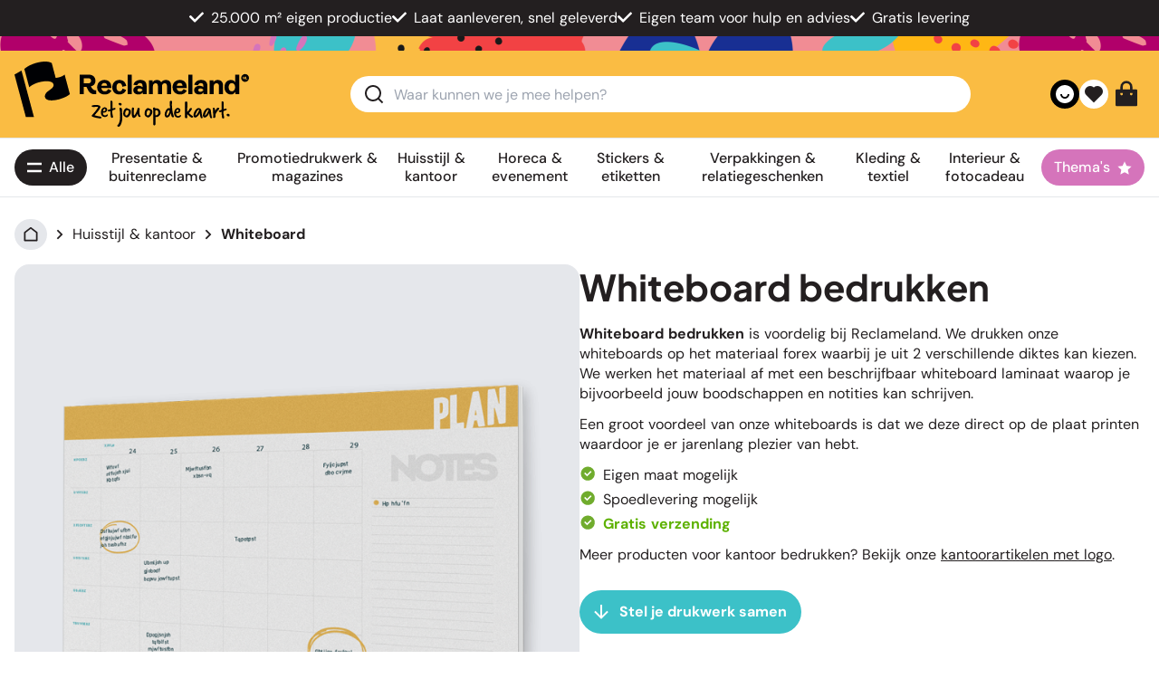

--- FILE ---
content_type: text/html; charset=utf-8
request_url: https://www.reclameland.be/drukken/whiteboard
body_size: 46144
content:
<!DOCTYPE html><html  lang="nl-BE"><head><meta charset="utf-8"><meta name="viewport" content="height=device-height, width=device-width, initial-scale=1.0, minimum-scale=1.0, target-densitydpi=device-dpi"><title>Goedkoop whiteboard laten bedrukken - Reclameland</title><style>@media(max-width:364px){.header-items[data-v-4505881b]{flex:1 1 0%}}.header-background[data-v-4505881b]{background-color:#e69194;background-image:url(https://cdn.simianprint.nl/reclameland/assets/bar_header-bar.webp)}.account-icon:hover #icon[data-v-4505881b]:not(.check-icon){--tw-text-opacity:1;color:rgb(35 31 32/var(--tw-text-opacity,1))}.cart-button:hover #icon[data-v-4505881b]{--tw-text-opacity:1;color:rgb(255 255 255/var(--tw-text-opacity,1))}</style><style>.youtube-red[data-v-96e09e25]:hover{filter:invert(10%) sepia(98%) saturate(7478%) hue-rotate(3deg) brightness(119%) contrast(111%)}.facebook-blue[data-v-96e09e25]:hover{filter:invert(40%) sepia(6%) saturate(7480%) hue-rotate(185deg) brightness(89%) contrast(79%)}.instagram-pink[data-v-96e09e25]:hover{filter:invert(29%) sepia(73%) saturate(3310%) hue-rotate(322deg) brightness(92%) contrast(91%)}.x-black[data-v-96e09e25]:hover{filter:invert(0) sepia(0) saturate(16%) hue-rotate(309deg) brightness(100%) contrast(107%)}@media only screen and (max-width:1280px)and (min-width:1024px){.text-xxs[data-v-96e09e25]{font-size:.55rem}}.footer-background[data-v-96e09e25]{background-color:#e69194;background-image:url(https://cdn.simianprint.nl/reclameland/assets/bar_footer-bar.webp)}</style><style>#icon[data-v-f7d08a97]{fill:currentColor;vertical-align:middle}</style><style>.column-content p{display:flex;flex-direction:column;gap:.25rem}.column-content a{text-decoration-line:none}.column-content a:hover{text-decoration-line:underline}.menu-link{font-weight:700;margin-top:.25rem;--tw-text-opacity:1;color:rgb(60 193 200/var(--tw-text-opacity,1))}</style><style>#menu:hover>.down[data-v-ffdcc5fc]{--tw-rotate:180deg;transform:translate(var(--tw-translate-x),var(--tw-translate-y)) rotate(var(--tw-rotate)) skew(var(--tw-skew-x)) skewY(var(--tw-skew-y)) scaleX(var(--tw-scale-x)) scaleY(var(--tw-scale-y))}.active[data-v-ffdcc5fc]{--tw-bg-opacity:1;background-color:rgb(249 244 242/var(--tw-bg-opacity,1))}</style><style>@media(min-width:768px){.menu-height[data-v-e01268df]{max-height:553px!important}}.break[data-v-e01268df]{flex-basis:100%;width:0}</style><style>.btn[data-v-e82f39fc]{align-items:center;cursor:pointer;display:flex;height:50%;padding:1rem;position:absolute;-webkit-user-select:none;-moz-user-select:none;user-select:none}.btn-round[data-v-e82f39fc]{transition-duration:.3s;transition-property:color,background-color,border-color,text-decoration-color,fill,stroke,opacity,box-shadow,transform,filter,backdrop-filter;transition-timing-function:cubic-bezier(.4,0,.2,1)}.btn-round[data-v-e82f39fc]:hover{background-color:#0000001a}.btn-round[data-v-e82f39fc]{background:#ffffffb3;padding-bottom:.437rem;padding-top:.437rem}.fade-enter-active[data-v-e82f39fc],.fade-leave-active[data-v-e82f39fc],.fade-move[data-v-e82f39fc]{transition:all .5s ease}.fade-enter-from[data-v-e82f39fc],.fade-leave-to[data-v-e82f39fc]{opacity:0}.fade-leave-active[data-v-e82f39fc]{position:absolute}</style><link rel="stylesheet" href="/_nuxt/entry.clI1zcd4.css" crossorigin><link rel="stylesheet" href="/_nuxt/_product_.BiZMZYhK.css" crossorigin><link rel="stylesheet" href="/_nuxt/Menu.-s4Qe9qd.css" crossorigin><link rel="stylesheet" href="/_nuxt/Category.CLlSrDSG.css" crossorigin><link rel="preload" as="fetch" crossorigin="anonymous" href="/drukken/whiteboard/_payload.json?be7ab3cc-889f-455b-8230-1c554c2b67b2"><link rel="modulepreload" as="script" crossorigin href="/_nuxt/B2HRmdHF.js"><link rel="modulepreload" as="script" crossorigin href="/_nuxt/godKWLoJ.js"><link rel="modulepreload" as="script" crossorigin href="/_nuxt/BOgB9nm9.js"><link rel="modulepreload" as="script" crossorigin href="/_nuxt/BZ4nv5i3.js"><link rel="modulepreload" as="script" crossorigin href="/_nuxt/Ce4bHYQp.js"><link rel="modulepreload" as="script" crossorigin href="/_nuxt/C52gCyJG.js"><link rel="modulepreload" as="script" crossorigin href="/_nuxt/evj8M2aT.js"><link rel="modulepreload" as="script" crossorigin href="/_nuxt/BV8k8azp.js"><link rel="modulepreload" as="script" crossorigin href="/_nuxt/DTlv6Edp.js"><link rel="modulepreload" as="script" crossorigin href="/_nuxt/s1l5aqIe.js"><link rel="modulepreload" as="script" crossorigin href="/_nuxt/UageAJXZ.js"><link rel="modulepreload" as="script" crossorigin href="/_nuxt/C74B1IOs.js"><link rel="modulepreload" as="script" crossorigin href="/_nuxt/3vIvaDyD.js"><link rel="modulepreload" as="script" crossorigin href="/_nuxt/umhoCfTH.js"><link rel="modulepreload" as="script" crossorigin href="/_nuxt/ppsgq3ys.js"><link rel="modulepreload" as="script" crossorigin href="/_nuxt/CpHXixXn.js"><link rel="modulepreload" as="script" crossorigin href="/_nuxt/Bxm48Qxr.js"><link rel="modulepreload" as="script" crossorigin href="/_nuxt/DHhKZ6MZ.js"><link rel="modulepreload" as="script" crossorigin href="/_nuxt/Caurxhrd.js"><link rel="modulepreload" as="script" crossorigin href="/_nuxt/Bh8ie5fJ.js"><link rel="modulepreload" as="script" crossorigin href="/_nuxt/4ngh96Pq.js"><link rel="modulepreload" as="script" crossorigin href="/_nuxt/DEQNZIDN.js"><link rel="preload" as="fetch" fetchpriority="low" crossorigin="anonymous" href="/_nuxt/builds/meta/be7ab3cc-889f-455b-8230-1c554c2b67b2.json"><meta name="description" content="Ontwerp nu je eigen whiteboard! Keuze uit 3  verschillende diktes."><meta property="og:title" content="Goedkoop whiteboard laten bedrukken - Reclameland"><meta property="og:description" content="Ontwerp nu je eigen whiteboard! Keuze uit 3  verschillende diktes."><meta property="og:image" content="https://cdn.simianprint.nl/reclameland/productafbeeldingen/182x182_whiteboard.webp"><meta property="og:site_name" content="Reclameland"><meta property="og:type" content="website "><meta property="og:locale" content="nl-BE"><meta name="apple-mobile-web-app-title" content="Reclameland"><link rel="shortcut icon" href="/favicon.ico"><link rel="icon" type="image/png" href="/favicon-16x16.png" sizes="16x16"><link rel="icon" type="image/png" href="/favicon-32x32.png" sizes="32x32"><link rel="apple-touch-icon" type="image/png" href="/apple-touch-icon.png" sizes="180x180"><link rel="manifest" href="/site.webmanifest"><meta property="og:url" content="https://www.reclameland.be/drukken/whiteboard"><script type="application/ld+json">{"@context":"https://schema.org","@type":"Organization","name":"Reclameland","legalName":"Reclameland","url":"https://www.reclameland.be","logo":"https://cdn.simianprint.nl/simian/logos/flyerzone-logo.svg","foundingDate":"2007","founders":[{"@type":"Person","name":"Wouter Haan"}],"address":{"@type":"PostalAddress","streetAddress":"Park 7","addressLocality":"Brugge","addressRegion":"","postalCode":"8000","addressCountry":"BE"},"contactPoint":{"@type":"ContactPoint","contactType":"customer support","telephone":"[09 397 09 99]","email":"info@reclameland.be"},"sameAs":["https://facebook.com/reclameland","https://x.com/reclameland","https://instagram.com/reclameland"]}</script><script type="application/ld+json">{"@context":"https://schema.org/","@type":"AggregateRating","itemReviewed":{"@type":"Organization","name":"Reclameland"},"ratingValue":3.2,"ratingCount":627}</script><link rel="canonical" href="https://www.reclameland.be/drukken/whiteboard" data-hid="canonical"><link rel="alternate" href="https://www.reclameland.be/drukken/whiteboard" hreflang="nl-BE" data-hid="hreflang-main"><link rel="alternate" href="https://www.reclameland.nl/drukken/whiteboard" hreflang="nl-NL" data-hid="hreflang-alt"><script type="application/ld+json">{"@context":"https://schema.org","@type":"BreadcrumbList","itemListElement":[{"@type":"ListItem","position":1,"name":"Reclameland","item":"https://www.reclameland.be"},{"@type":"ListItem","position":2,"name":"Huisstijl & kantoor","item":"https://www.reclameland.be/drukken/huisstijl-en-kantoor"},{"@type":"ListItem","position":3,"name":"Whiteboard"}]}</script><script type="application/ld+json">{"@context":"https://schema.org","@type":"Product","name":"Whiteboard","description":"Ontwerp nu je eigen whiteboard! Keuze uit 3  verschillende diktes.","brand":{"@type":"Brand","name":"Reclameland"},"aggregateRating":{"@type":"AggregateRating","ratingValue":3.2,"ratingCount":627}}</script><script type="module" src="/_nuxt/B2HRmdHF.js" crossorigin></script></head><body><div style="display: none;"><svg xmlns="http://www.w3.org/2000/svg" style="display:none"><symbol id="icon-account" viewBox="0 0 24 24"><path d="M20 22h-2v-2a3 3 0 0 0-3-3H9a3 3 0 0 0-3 3v2H4v-2a5 5 0 0 1 5-5h6a5 5 0 0 1 5 5zm-8-9a6 6 0 1 1 0-12 6 6 0 0 1 0 12m0-2a4 4 0 1 0 0-8 4 4 0 0 0 0 8"/></symbol>
<symbol id="icon-applepay" viewBox="0 0 24 24"><path d="M4.559 8.23c.28-.359.48-.84.421-1.32-.421.02-.921.281-1.218.621-.262.297-.5.797-.442 1.258.48.063.942-.2 1.239-.559m.421.68c-.68-.039-1.261.38-1.582.38-.32 0-.82-.36-1.359-.36-.7.02-1.34.398-1.7 1.039-.718 1.261-.198 3.12.52 4.14.34.5.762 1.063 1.301 1.04.52-.02.719-.34 1.34-.34s.8.34 1.36.32c.562-.02.921-.5 1.261-1.02.399-.578.559-1.14.559-1.16-.02-.02-1.102-.418-1.102-1.66-.02-1.039.844-1.539.883-1.559-.461-.718-1.223-.8-1.48-.82m5.879-1.422c1.48 0 2.5 1.024 2.5 2.48 0 1.481-1.04 2.5-2.54 2.5H9.2v2.583H8.02V7.488Zm-1.66 4h1.34c1.019 0 1.6-.558 1.6-1.5 0-.957-.581-1.5-1.6-1.5H9.18v3Zm4.46 2.024c0-.961.738-1.563 2.059-1.64l1.52-.083v-.418c0-.621-.419-.98-1.098-.98-.66 0-1.063.32-1.16.8h-1.083c.063-1 .922-1.742 2.282-1.742 1.34 0 2.199.7 2.199 1.82v3.801H17.3v-.898h-.02c-.32.617-1.02 1-1.742 1-1.117 0-1.879-.684-1.879-1.66Zm3.578-.5v-.442l-1.36.078c-.679.043-1.058.34-1.058.82 0 .481.399.802 1 .802.801 0 1.418-.54 1.418-1.258m2.14 4.097v-.918c.083.02.282.02.36.02.524 0 .801-.223.98-.781 0-.02.102-.34.102-.34l-2-5.52h1.22l1.401 4.5h.02l1.398-4.5h1.2L22 15.39c-.48 1.34-1.02 1.758-2.16 1.758-.078-.02-.36-.02-.461-.039Zm0 0"/></symbol>
<symbol id="icon-arrow-down" viewBox="0 0 24 24"><path d="m13 16.172 5.364-5.364 1.414 1.414L12 20l-7.778-7.778 1.414-1.414L11 16.172V4h2z"/></symbol>
<symbol id="icon-arrow-left" viewBox="0 0 24 24"><path d="M7.828 11H20v2H7.828l5.364 5.364-1.414 1.414L4 12l7.778-7.778 1.414 1.414z"/></symbol>
<symbol id="icon-arrow-right" viewBox="0 0 24 24"><path d="m16.172 11-5.364-5.364 1.414-1.414L20 12l-7.778 7.778-1.414-1.414L16.172 13H4v-2z"/></symbol>
<symbol id="icon-arrow-up" viewBox="0 0 24 24"><path d="M13 7.828V20h-2V7.828l-5.364 5.364-1.414-1.414L12 4l7.778 7.778-1.414 1.414z"/></symbol>
<symbol id="icon-artwork" viewBox="0 0 24 24"><path d="M12 20v2H3.993A1 1 0 0 1 3 21.008V2.992C3 2.444 3.447 2 3.999 2H16l5 5v7h-2V8h-4V4H5v16zm2.465-.535L18 23l4.95-4.95-1.414-1.414L18 20.172 15.88 18.05z"/></symbol>
<symbol id="icon-awaiting-approval" viewBox="0 0 24 24"><path d="M12 20v2H3.993A1 1 0 0 1 3 21.008V2.992C3 2.444 3.447 2 3.999 2H16l5 5v7h-2V8h-4V4H5v16zm2.465-.535L18 23l4.95-4.95-1.414-1.414L18 20.172 15.88 18.05z"/></symbol>
<symbol id="icon-back" viewBox="0 0 24 24"><path d="m5.828 7 2.536 2.535L6.95 10.95 2 6l4.95-4.95 1.414 1.415L5.828 5H13a8 8 0 1 1 0 16H4v-2h9a6 6 0 0 0 0-12z"/></symbol>
<symbol id="icon-bold" viewBox="0 0 24 24"><path d="M8 11h4.5a2.5 2.5 0 0 0 0-5H8zm10 4.5a4.5 4.5 0 0 1-4.5 4.5H6V4h6.5a4.5 4.5 0 0 1 3.256 7.606A4.5 4.5 0 0 1 18 15.5M8 13v5h5.5a2.5 2.5 0 0 0 0-5z"/></symbol>
<symbol id="icon-box" viewBox="0 0 24 24"><path d="m12 1 9.5 5.5v11L12 23l-9.5-5.5v-11zM5.494 7.078 12 10.844l6.506-3.766L12 3.31zM4.5 8.813v7.534L11 20.11v-7.533zM13 20.11l6.5-3.763V8.813L13 12.576z"/></symbol>
<symbol id="icon-business" viewBox="0 0 24 24"><path d="M7 5V2a1 1 0 0 1 1-1h8a1 1 0 0 1 1 1v3h4a1 1 0 0 1 1 1v14a1 1 0 0 1-1 1H3a1 1 0 0 1-1-1V6a1 1 0 0 1 1-1zM4 16v3h16v-3zm0-2h16V7H4zM9 3v2h6V3zm2 8h2v2h-2z"/></symbol>
<symbol id="icon-calculator" viewBox="0 0 24 24"><path d="M4 2h16a1 1 0 0 1 1 1v18a1 1 0 0 1-1 1H4a1 1 0 0 1-1-1V3a1 1 0 0 1 1-1m1 2v16h14V4zm2 2h10v4H7zm0 6h2v2H7zm0 4h2v2H7zm4-4h2v2h-2zm0 4h2v2h-2zm4-4h2v6h-2z"/></symbol>
<symbol id="icon-calendar" viewBox="0 0 24 24"><path d="M9 1v2h6V1h2v2h4a1 1 0 0 1 1 1v16a1 1 0 0 1-1 1H3a1 1 0 0 1-1-1V4a1 1 0 0 1 1-1h4V1zm11 10H4v8h16zM8 13v2H6v-2zm5 0v2h-2v-2zm5 0v2h-2v-2zM7 5H4v4h16V5h-3v2h-2V5H9v2H7z"/></symbol>
<symbol id="icon-cart" viewBox="0 0 24 24"><path d="M4.004 6.417.762 3.174 2.176 1.76l3.243 3.243H20.66a1 1 0 0 1 .958 1.287l-2.4 8a1 1 0 0 1-.958.713H6.004v2h11v2h-12a1 1 0 0 1-1-1zm2 .586v6h11.512l1.8-6zm-.5 16a1.5 1.5 0 1 1 0-3 1.5 1.5 0 0 1 0 3m12 0a1.5 1.5 0 1 1 0-3 1.5 1.5 0 0 1 0 3"/></symbol>
<symbol id="icon-chat" viewBox="0 0 24 24"><path d="M10 3h4a8 8 0 1 1 0 16v3.5c-5-2-12-5-12-11.5a8 8 0 0 1 8-8m2 14h2a6 6 0 0 0 0-12h-4a6 6 0 0 0-6 6c0 3.61 2.462 5.966 8 8.48z"/></symbol>
<symbol id="icon-check-circle" viewBox="0 0 24 24"><path d="M12 22c5.523 0 10-4.477 10-10S17.523 2 12 2 2 6.477 2 12s4.477 10 10 10m5.457-12.543L11 15.914l-4.207-4.207 1.414-1.414L11 13.086l5.043-5.043z"/></symbol>
<symbol id="icon-check" viewBox="0 0 24 24"><path d="m10 15.17 9.192-9.191 1.414 1.414L10 17.999l-6.364-6.364 1.414-1.414z"/></symbol>
<symbol id="icon-checklist" viewBox="0 0 24 24"><path d="M8 6v3H5V6zM3 4v7h7V4zm10 0h8v2h-8zm0 7h8v2h-8zm0 7h8v2h-8zm-2.293-1.793-1.414-1.414L6 18.086l-1.793-1.793-1.414 1.414L6 20.914z"/></symbol>
<symbol id="icon-circle" viewBox="0 0 24 24"><path d="M12 22C6.477 22 2 17.523 2 12S6.477 2 12 2s10 4.477 10 10-4.477 10-10 10m0-2a8 8 0 1 0 0-16 8 8 0 0 0 0 16"/></symbol>
<symbol id="icon-clipart" viewBox="0 0 24 24"><path d="M2.992 21A.993.993 0 0 1 2 20.007V3.993A1 1 0 0 1 2.992 3h18.016c.548 0 .992.445.992.993v16.014a1 1 0 0 1-.992.993zM20 15V5H4v14L14 9zm0 2.828-6-6L6.828 19H20zM8 11a2 2 0 1 1 0-4 2 2 0 0 1 0 4"/></symbol>
<symbol id="icon-contact" viewBox="0 0 24 24"><path d="M22 17.002a6 6 0 0 1-4.713 5.86l-.638-1.914A4 4 0 0 0 19.465 19H17a2 2 0 0 1-2-2v-4a2 2 0 0 1 2-2h2.938a8.001 8.001 0 0 0-15.876 0H7a2 2 0 0 1 2 2v4a2 2 0 0 1-2 2H4a2 2 0 0 1-2-2v-5C2 6.477 6.477 2 12 2s10 4.477 10 10v5.002M20 17v-4h-3v4zM4 13v4h3v-4z"/></symbol>
<symbol id="icon-copy" viewBox="0 0 24 24"><path d="M7 6V3a1 1 0 0 1 1-1h12a1 1 0 0 1 1 1v14a1 1 0 0 1-1 1h-3v3c0 .552-.45 1-1.007 1H4.007A1 1 0 0 1 3 21l.003-14c0-.552.45-1 1.006-1zM5.002 8 5 20h10V8zM9 6h8v10h2V4H9z"/></symbol>
<symbol id="icon-dashboard" viewBox="0 0 24 24"><path d="M12 2c5.523 0 10 4.477 10 10s-4.477 10-10 10S2 17.523 2 12 6.477 2 12 2m0 2a8 8 0 1 0 0 16 8 8 0 0 0 0-16m0 1c1.018 0 1.985.217 2.858.608L13.295 7.17a5 5 0 0 0-4.83 8.366L7.05 16.95l-.156-.161A7 7 0 0 1 12 5m6.392 4.143c.39.872.608 1.84.608 2.857a6.98 6.98 0 0 1-2.05 4.95l-1.414-1.414a5.008 5.008 0 0 0 1.295-4.83zm-2.15-2.8 1.415 1.414-3.725 3.726A2.003 2.003 0 0 1 12 14a2 2 0 1 1 .517-3.932z"/></symbol>
<symbol id="icon-designs" viewBox="0 0 24 24"><path d="M7.05 14.121 4.93 16.243l2.828 2.828L19.071 7.757 16.243 4.93 14.12 7.05l1.415 1.414L14.12 9.88l-1.414-1.415-1.414 1.415 1.414 1.414-1.414 1.414-1.414-1.414-1.414 1.414 1.414 1.414-1.414 1.415zm9.9-11.313 4.243 4.242a1 1 0 0 1 0 1.414L8.465 21.192a1 1 0 0 1-1.415 0L2.808 16.95a1 1 0 0 1 0-1.414L15.536 2.808a1 1 0 0 1 1.414 0M14.12 18.363l1.415-1.414 2.242 2.243h1.414v-1.414l-2.242-2.243 1.414-1.414L21 16.756V21h-4.242zM5.636 9.878 2.808 7.05a1 1 0 0 1 0-1.415l2.828-2.828a1 1 0 0 1 1.414 0L9.88 5.635 8.464 7.05l-2.12-2.122-1.415 1.415 2.121 2.12z"/></symbol>
<symbol id="icon-difference" viewBox="0 0 24 24"><path d="m11.95 7.95-1.414 1.414L8 6.828 8 20H6V6.828L3.466 9.364 2.05 7.95 7 3zm10 8.1L17 21l-4.95-4.95 1.414-1.414 2.537 2.536L16 4h2v13.172l2.536-2.536z"/></symbol>
<symbol id="icon-down" viewBox="0 0 24 24"><path d="m12 13.171 4.95-4.95 1.414 1.415L12 16 5.636 9.636 7.05 8.222z"/></symbol>
<symbol id="icon-edit" viewBox="0 0 24 24"><path d="m16.757 2.997-2 2H5v14h14V9.239l2-2v12.758a1 1 0 0 1-1 1H4a1 1 0 0 1-1-1v-16a1 1 0 0 1 1-1zm3.728-.9L21.9 3.511l-9.193 9.193-1.412.002-.002-1.416z"/></symbol>
<symbol id="icon-facebook" viewBox="0 0 24 24"><path d="M12.001 2c-5.523 0-10 4.477-10 10 0 4.991 3.657 9.128 8.438 9.878v-6.987h-2.54V12h2.54V9.797c0-2.506 1.492-3.89 3.777-3.89 1.094 0 2.238.195 2.238.195v2.46h-1.26c-1.243 0-1.63.771-1.63 1.562V12h2.773l-.443 2.89h-2.33v6.988C18.344 21.129 22 16.992 22 12c0-5.523-4.477-10-10-10"/></symbol>
<symbol id="icon-factory" viewBox="0 0 24 24"><path d="M10 10.111V1l11 6v14H3V7zm2-5.742v8.82l-7-3.111V19h14V8.187z"/></symbol>
<symbol id="icon-fill" viewBox="0 0 24 24"><path d="m19.228 18.732 1.767-1.767 1.768 1.767a2.5 2.5 0 1 1-3.535 0M8.878 1.08l11.314 11.313a1 1 0 0 1 0 1.415l-8.485 8.485a1 1 0 0 1-1.414 0l-8.485-8.485a1 1 0 0 1 0-1.415l7.778-7.778-2.122-2.121zM11 6.03 3.929 13.1l7.07 7.072 7.072-7.071z"/></symbol>
<symbol id="icon-flag" viewBox="0 0 24 24"><path d="M12.382 3a1 1 0 0 1 .894.553L14 5h6a1 1 0 0 1 1 1v11a1 1 0 0 1-1 1h-6.382a1 1 0 0 1-.894-.553L12 16H5v6H3V3zm-.618 2H5v9h8.236l1 2H19V7h-6.236z"/></symbol>
<symbol id="icon-flyerzone" viewBox="0 0 24 24"><path d="M6.379 7.734v1.918L12 6.875v3.043l4.695-2.578L12 5.023Zm0 0"/><path d="M12 0 1.687 5.09v13.488L12 24l10.313-5.488V5.09Zm8.332 9.324-4.629 2.313 4.629 2.379v3.308L12 13.223V9.918l-5.488 2.844v3.105l-2.844 1.457V8.727c0-2.512 2.516-3.965 2.516-3.965l5.882-2.977 8.266 4.23Zm0 0"/></symbol>
<symbol id="icon-graduation" viewBox="0 0 24 24"><path d="M4 11.333 0 9l12-7 12 7v8.5h-2v-7.333l-2 1.166v6.678l-.223.275A9.98 9.98 0 0 1 12 22a9.98 9.98 0 0 1-7.777-3.714L4 18.011zM6 12.5v4.792A7.98 7.98 0 0 0 12 20a7.98 7.98 0 0 0 6-2.708V12.5L12 16zM3.97 9 12 13.685 20.03 9 12 4.315z"/></symbol>
<symbol id="icon-graph" viewBox="0 0 24 24"><path d="M2 13h6v8H2zm14-5h6v13h-6zM9 3h6v18H9zM4 15v4h2v-4zm7-10v14h2V5zm7 5v9h2v-9z"/></symbol>
<symbol id="icon-heart-fill" viewBox="0 0 24 24"><path d="M12.001 4.529a6 6 0 0 1 8.242.228 6 6 0 0 1 .236 8.236l-8.48 8.492-8.478-8.492a6 6 0 0 1 8.48-8.464"/></symbol>
<symbol id="icon-heart" viewBox="0 0 24 24"><path d="M12.001 4.529a6 6 0 0 1 8.242.228 6 6 0 0 1 .236 8.236l-8.48 8.492-8.478-8.492a6 6 0 0 1 8.48-8.464m6.826 1.641a4 4 0 0 0-5.49-.153l-1.335 1.198-1.336-1.197a4 4 0 0 0-5.686 5.605L12 18.654l7.02-7.03a4 4 0 0 0-.193-5.454"/></symbol>
<symbol id="icon-hide" viewBox="0 0 24 24"><path d="M17.883 19.297A10.95 10.95 0 0 1 12 21c-5.392 0-9.878-3.88-10.818-9A11 11 0 0 1 4.52 5.935L1.394 2.808l1.414-1.414 19.799 19.798-1.414 1.415zM5.936 7.35A8.97 8.97 0 0 0 3.223 12a9.005 9.005 0 0 0 13.201 5.838l-2.028-2.028A4.5 4.5 0 0 1 8.19 9.604zm6.978 6.978-3.242-3.241a2.5 2.5 0 0 0 3.241 3.241m7.893 2.265-1.431-1.431A8.9 8.9 0 0 0 20.778 12 9.005 9.005 0 0 0 9.552 5.338L7.974 3.76C9.221 3.27 10.58 3 12 3c5.392 0 9.878 3.88 10.819 9a10.95 10.95 0 0 1-2.012 4.593m-9.084-9.084Q11.86 7.5 12 7.5a4.5 4.5 0 0 1 4.492 4.778z"/></symbol>
<symbol id="icon-home" viewBox="0 0 24 24"><path d="M21 20a1 1 0 0 1-1 1H4a1 1 0 0 1-1-1V9.49a1 1 0 0 1 .386-.79l8-6.223a1 1 0 0 1 1.228 0l8 6.223a1 1 0 0 1 .386.79zm-2-1V9.978l-7-5.444-7 5.444V19z"/></symbol>
<symbol id="icon-hot" viewBox="0 0 24 24"><path d="M12 23a7.5 7.5 0 0 0 7.5-7.5c0-.866-.23-1.697-.5-2.47q-2.5 2.47-3.8 2.47c3.995-7 1.8-10-4.2-14 .5 5-2.796 7.274-4.138 8.537A7.5 7.5 0 0 0 12 23m.71-17.765c3.241 2.75 3.257 4.887.753 9.274-.761 1.333.202 2.991 1.737 2.991.688 0 1.384-.2 2.119-.595a5.5 5.5 0 1 1-9.087-5.412c.126-.118.765-.685.793-.71.424-.38.773-.717 1.118-1.086 1.23-1.318 2.114-2.78 2.566-4.462"/></symbol>
<symbol id="icon-image" viewBox="0 0 24 24"><path d="M2.992 21A.993.993 0 0 1 2 20.007V3.993A1 1 0 0 1 2.992 3h18.016c.548 0 .992.445.992.993v16.014a1 1 0 0 1-.992.993zM20 15V5H4v14L14 9zm0 2.828-6-6L6.828 19H20zM8 11a2 2 0 1 1 0-4 2 2 0 0 1 0 4"/></symbol>
<symbol id="icon-info" viewBox="0 0 24 24"><path d="M12 22C6.477 22 2 17.523 2 12S6.477 2 12 2s10 4.477 10 10-4.477 10-10 10m-1-11v6h2v-6zm0-4v2h2V7z"/></symbol>
<symbol id="icon-instagram" viewBox="0 0 24 24"><path d="M12.001 9a3 3 0 1 0 0 6 3 3 0 0 0 0-6m0-2a5 5 0 1 1 0 10 5 5 0 0 1 0-10m6.5-.25a1.25 1.25 0 0 1-2.5 0 1.25 1.25 0 0 1 2.5 0M12.001 4c-2.474 0-2.878.007-4.029.058-.784.037-1.31.142-1.798.332-.434.168-.747.369-1.08.703a2.9 2.9 0 0 0-.704 1.08c-.19.49-.295 1.015-.331 1.798C4.007 9.075 4 9.461 4 12c0 2.475.007 2.878.058 4.029.037.783.142 1.31.331 1.797.17.435.37.748.702 1.08.337.336.65.537 1.08.703.494.191 1.02.297 1.8.333 1.104.052 1.49.058 4.029.058 2.475 0 2.878-.007 4.029-.058.782-.037 1.308-.142 1.797-.331.433-.169.748-.37 1.08-.703.337-.336.538-.649.704-1.08.19-.492.296-1.018.332-1.8.052-1.103.058-1.49.058-4.028 0-2.474-.007-2.878-.058-4.029-.037-.782-.143-1.31-.332-1.798a2.9 2.9 0 0 0-.703-1.08 2.9 2.9 0 0 0-1.08-.704c-.49-.19-1.016-.295-1.798-.331C14.926 4.006 14.54 4 12 4m0-2c2.717 0 3.056.01 4.123.06 1.064.05 1.79.217 2.427.465.66.254 1.216.598 1.772 1.153a4.9 4.9 0 0 1 1.153 1.772c.247.637.415 1.363.465 2.428.047 1.066.06 1.405.06 4.122s-.01 3.056-.06 4.122-.218 1.79-.465 2.428a4.9 4.9 0 0 1-1.153 1.772 4.9 4.9 0 0 1-1.772 1.153c-.637.247-1.363.415-2.427.465-1.067.047-1.406.06-4.123.06s-3.056-.01-4.123-.06c-1.064-.05-1.789-.218-2.427-.465a4.9 4.9 0 0 1-1.772-1.153 4.9 4.9 0 0 1-1.153-1.772c-.248-.637-.415-1.363-.465-2.428-.048-1.066-.06-1.405-.06-4.122s.01-3.056.06-4.122.217-1.79.465-2.428a4.9 4.9 0 0 1 1.153-1.772 4.9 4.9 0 0 1 1.772-1.153c.637-.248 1.362-.415 2.427-.465C8.945 2.013 9.284 2 12.001 2"/></symbol>
<symbol id="icon-invoice-download" viewBox="0 0 24 24"><path d="m20 7.238-7.928 7.1L4 7.216V19h9v2H3a1 1 0 0 1-1-1V4a1 1 0 0 1 1-1h18a1 1 0 0 1 1 1v8h-2zM19.501 5H4.511l7.55 6.662zM20 18h3l-4 4-4-4h3v-4h2z"/></symbol>
<symbol id="icon-invoice" viewBox="0 0 24 24"><path d="M9 4 6 2 3 4v15a3 3 0 0 0 3 3h14a3 3 0 0 0 3-3v-3h-2V4l-3-2-3 2-3-2zm10 12H7v3a1 1 0 1 1-2 0V5.07l1-.666 3 2 3-2 3 2 3-2 1 .666zm1 4H8.83c.11-.313.17-.65.17-1v-1h12v1a1 1 0 0 1-1 1"/></symbol>
<symbol id="icon-italic" viewBox="0 0 24 24"><path d="M15 20H7v-2h2.927l2.116-12H9V4h8v2h-2.927l-2.116 12H15z"/></symbol>
<symbol id="icon-label" viewBox="0 0 24 24"><path d="m10.904 2.1 9.9 1.414 1.414 9.9-9.192 9.192a1 1 0 0 1-1.415 0l-9.9-9.9a1 1 0 0 1 0-1.413zm.707 2.122L3.833 12l8.485 8.485 7.779-7.778-1.061-7.425zm2.122 6.363a2 2 0 1 1 2.828-2.828 2 2 0 0 1-2.828 2.829"/></symbol>
<symbol id="icon-leaf" viewBox="0 0 24 24"><path d="M20.998 3v2c0 9.627-5.373 14-12 14H5.241a17 17 0 0 0-.243 3h-2c0-1.363.116-2.6.346-3.732Q2.999 16.327 2.998 13c0-5.523 4.477-10 10-10 2 0 4 1 8 0m-8 2a8 8 0 0 0-8 8q0 .543.01 1.046c1.254-1.978 3.091-3.541 5.494-4.914l.992 1.736C8.64 12.5 6.746 14.354 5.774 17h3.224c6.015 0 9.871-3.973 9.997-11.612-1.372.133-2.647.048-4.22-.188-1.15-.173-1.376-.2-1.777-.2"/></symbol>
<symbol id="icon-left" viewBox="0 0 24 24"><path d="m10.828 12 4.95 4.95-1.414 1.415L8 12l6.364-6.364 1.414 1.414z"/></symbol>
<symbol id="icon-lightbulb" viewBox="0 0 24 24"><path d="M9.973 18H11v-5h2v5h1.027c.132-1.202.745-2.193 1.74-3.277.113-.122.832-.867.917-.973a6 6 0 1 0-9.37-.002c.086.107.807.853.918.974.996 1.084 1.609 2.076 1.741 3.278M10 20v1h4v-1zm-4.246-5a8 8 0 1 1 12.49.002C17.624 15.774 16 17 16 18.5V21a2 2 0 0 1-2 2h-4a2 2 0 0 1-2-2v-2.5C8 17 6.375 15.774 5.754 15"/></symbol>
<symbol id="icon-line" viewBox="0 0 24 24"><path d="M21.188 11.156H2.813a.19.19 0 0 0-.188.188v1.312a.19.19 0 0 0 .188.188h18.375a.19.19 0 0 0 .187-.188v-1.312a.19.19 0 0 0-.188-.188Zm0 0"/></symbol>
<symbol id="icon-location" viewBox="0 0 24 24"><path d="m12 20.9 4.95-4.95a7 7 0 1 0-9.9 0zm0 2.828-6.364-6.364a9 9 0 1 1 12.728 0zM12 13a2 2 0 1 0 0-4 2 2 0 0 0 0 4m0 2a4 4 0 1 1 0-8 4 4 0 0 1 0 8"/></symbol>
<symbol id="icon-lock" viewBox="0 0 24 24"><path d="M19 10h1a1 1 0 0 1 1 1v10a1 1 0 0 1-1 1H4a1 1 0 0 1-1-1V11a1 1 0 0 1 1-1h1V9a7 7 0 0 1 14 0zM5 12v8h14v-8zm6 2h2v4h-2zm6-4V9A5 5 0 0 0 7 9v1z"/></symbol>
<symbol id="icon-logout" viewBox="0 0 24 24"><path d="M5 11h8v2H5v3l-5-4 5-4zm-1 7h2.708a8 8 0 1 0 0-12H4A9.99 9.99 0 0 1 12 2c5.523 0 10 4.477 10 10s-4.477 10-10 10a9.99 9.99 0 0 1-8-4"/></symbol>
<symbol id="icon-mail" viewBox="0 0 24 24"><path d="M3 3h18a1 1 0 0 1 1 1v16a1 1 0 0 1-1 1H3a1 1 0 0 1-1-1V4a1 1 0 0 1 1-1m17 4.238-7.928 7.1L4 7.216V19h16zM4.511 5l7.55 6.662L19.502 5z"/></symbol>
<symbol id="icon-mask" viewBox="0 0 24 24">
  <!-- Generator: Adobe Illustrator 30.0.0, SVG Export Plug-In . SVG Version: 2.1.1 Build 123)  -->
  <path d="M21.36,1.5h-11.53c-.51,0-.92.41-.92.92v3.33h-3.82c-.32-.54-.9-.88-1.55-.88-.2,0-.39.03-.58.1-.94.32-1.44,1.35-1.12,2.29.14.41.42.75.79.97v10.91c-.72.42-1.08,1.3-.81,2.12.24.75.93,1.25,1.72,1.25.19,0,.38-.03.56-.09.46-.15.83-.47,1.04-.88h10.62c.31.58.92.95,1.59.95.16,0,.32-.02.48-.07.46-.13.85-.43,1.08-.85s.3-.9.17-1.37c-.12-.45-.42-.83-.82-1.07v-4.13h3.11c.51,0,.92-.41.92-.92V2.42c0-.51-.41-.92-.92-.92h-.01ZM3.55,21.34c-.36,0-.66-.28-.66-.64s.28-.66.64-.66.66.28.66.64h0c0,.36-.28.66-.64.66ZM3.57,7.31c-.36,0-.66-.28-.66-.64h0c0-.37.28-.66.64-.66s.66.28.66.64-.28.66-.64.66ZM10.24,7.08h1.06l-1.06,1.83v-1.83ZM10.24,10.57l2.02-3.49h1.28l-3.3,5.68v-2.2h0ZM16.92,7.9v.49l-3.06,5.27h-1.1l3.58-6.17c.15.19.35.33.58.41ZM16.85,6.68c0-.26.2-.48.47-.49.26,0,.48.2.49.47h0c0,.27-.21.48-.47.49-.26,0-.48-.2-.49-.47ZM16.92,10.05v1.39l-1.29,2.22h-.81s2.1-3.61,2.1-3.61ZM11.79,13.67h-1.11l3.82-6.58h1.1l-3.82,6.58h0ZM16.42,19.13c-.24.14-.44.33-.59.56H5.05c-.15-.23-.35-.42-.59-.56v-10.92c.26-.16.48-.38.63-.64h3.82v6.5c0,.51.41.92.92.92h6.59v4.14ZM16.92,13.1v.56h-.33l.33-.56ZM17.34,21.34c-.36,0-.66-.28-.66-.64s.28-.66.64-.66.66.28.66.64h0c0,.36-.28.66-.64.66ZM20.94,13.67h-3.19v-5.76c.69-.22,1.06-.96.84-1.65s-.96-1.06-1.65-.84c-.39.13-.71.44-.84.83h-5.86v-3.41h10.7s0,10.83,0,10.83Z"/>
</symbol>
<symbol id="icon-menu-alt" viewBox="0 0 24 24"><g stroke="currentColor" stroke-width="2.995"><path stroke-width="3.99332335" d="M.02 6.008h23.96M.02 17.992h23.96"/></g></symbol>
<symbol id="icon-menu" viewBox="0 0 24 24"><path d="M3 4h18v2H3zm0 7h18v2H3zm0 7h18v2H3z"/></symbol>
<symbol id="icon-no-print" viewBox="0 0 24 24"><path d="M4 3h16a1 1 0 0 1 1 1v16a1 1 0 0 1-1 1H4a1 1 0 0 1-1-1V4a1 1 0 0 1 1-1m1 2v14h14V5z"/></symbol>
<symbol id="icon-object-align-horizontal-center" viewBox="0 0 24 24"><path d="M11 4V2h2v2h6a1 1 0 0 1 1 1v5a1 1 0 0 1-1 1h-6v2h4a1 1 0 0 1 1 1v5a1 1 0 0 1-1 1h-4v2h-2v-2H7a1 1 0 0 1-1-1v-5a1 1 0 0 1 1-1h4v-2H5a1 1 0 0 1-1-1V5a1 1 0 0 1 1-1zM8 15v3h8v-3zM6 9h12V6H6z"/></symbol>
<symbol id="icon-object-align-horizontal-left" viewBox="0 0 24 24"><path d="M3 21V3h2v18zm6-6h6v3H9zm-1-2a1 1 0 0 0-1 1v5a1 1 0 0 0 1 1h8a1 1 0 0 0 1-1v-5a1 1 0 0 0-1-1zm1-4h10V6H9zM7 5a1 1 0 0 1 1-1h12a1 1 0 0 1 1 1v5a1 1 0 0 1-1 1H8a1 1 0 0 1-1-1z"/></symbol>
<symbol id="icon-object-align-horizontal-right" viewBox="0 0 24 24"><path d="M19 21V3h2v18zM9 15h6v3H9zm-1-2a1 1 0 0 0-1 1v5a1 1 0 0 0 1 1h8a1 1 0 0 0 1-1v-5a1 1 0 0 0-1-1zM5 9h10V6H5zM3 5a1 1 0 0 1 1-1h12a1 1 0 0 1 1 1v5a1 1 0 0 1-1 1H4a1 1 0 0 1-1-1z"/></symbol>
<symbol id="icon-object-align-vertical-bottom" viewBox="0 0 24 24"><path d="M9 5v10H6V5zM5 3a1 1 0 0 0-1 1v12a1 1 0 0 0 1 1h5a1 1 0 0 0 1-1V4a1 1 0 0 0-1-1zm10 6v6h3V9zm-2-1a1 1 0 0 1 1-1h5a1 1 0 0 1 1 1v8a1 1 0 0 1-1 1h-5a1 1 0 0 1-1-1zm8 11H3v2h18z"/></symbol>
<symbol id="icon-object-align-vertical-center" viewBox="0 0 24 24"><path d="M9 18V6H6v12zm-4 2a1 1 0 0 1-1-1v-6H2v-2h2V5a1 1 0 0 1 1-1h5a1 1 0 0 1 1 1v6h2V7a1 1 0 0 1 1-1h5a1 1 0 0 1 1 1v4h2v2h-2v4a1 1 0 0 1-1 1h-5a1 1 0 0 1-1-1v-4h-2v6a1 1 0 0 1-1 1zm10-4h3V8h-3z"/></symbol>
<symbol id="icon-object-align-vertical-top" viewBox="0 0 24 24"><path d="M21 3H3v2h18zm-6 6v6h3V9zm-2-1a1 1 0 0 1 1-1h5a1 1 0 0 1 1 1v8a1 1 0 0 1-1 1h-5a1 1 0 0 1-1-1zM9 9v10H6V9zM5 7a1 1 0 0 0-1 1v12a1 1 0 0 0 1 1h5a1 1 0 0 0 1-1V8a1 1 0 0 0-1-1z"/></symbol>
<symbol id="icon-object-align" viewBox="0 0 24 24"><path d="M11 4V2h2v2h6a1 1 0 0 1 1 1v5a1 1 0 0 1-1 1h-6v2h4a1 1 0 0 1 1 1v5a1 1 0 0 1-1 1h-4v2h-2v-2H7a1 1 0 0 1-1-1v-5a1 1 0 0 1 1-1h4v-2H5a1 1 0 0 1-1-1V5a1 1 0 0 1 1-1zM8 15v3h8v-3zM6 9h12V6H6z"/></symbol>
<symbol id="icon-opacity" viewBox="0 0 24 24">
  <!-- Generator: Adobe Illustrator 30.0.0, SVG Export Plug-In . SVG Version: 2.1.1 Build 123)  -->
  <path d="M13.37,8.39l.73-.18-.37-1.45-.73.18c-3.04.77-5.39,3.19-6.06,6.26l-.16.73,1.47.32.16-.73c.56-2.5,2.48-4.48,4.96-5.12h0Z"/>
  <path d="M16.47,7.51c-.82-3.15-3.69-5.48-7.1-5.48-4.05,0-7.34,3.29-7.34,7.34,0,3.43,2.37,6.32,5.56,7.12,1.03,3.92,5.04,6.27,8.96,5.24,3.23-.85,5.48-3.76,5.48-7.1s-2.29-6.3-5.56-7.13h0ZM3.36,9.37c0-3.32,2.69-6,6.01-6.01,3.32,0,6.01,2.7,6.01,6.01s-2.69,6.01-6.01,6.01-6.01-2.7-6.01-6.01h0ZM14.69,20.64c-2.53,0-4.78-1.61-5.64-3.94h.33c.46,0,.91-.04,1.36-.13l4.05,4.06h-.1,0ZM16.42,20.39l-4.24-4.24c.65-.27,1.27-.63,1.81-1.08l4.34,4.34c-.57.44-1.22.77-1.91.98M19.3,18.49l-4.35-4.35c.48-.56.87-1.18,1.16-1.85l4.28,4.28c-.24.7-.61,1.35-1.09,1.92h0ZM20.69,15l-4.13-4.13c.13-.63.18-1.27.15-1.9,2.4.86,3.99,3.12,4,5.67,0,.12,0,.25-.01.37"/>
</symbol>
<symbol id="icon-orders" viewBox="0 0 24 24"><path d="M20.005 22h-16a1 1 0 0 1-1-1V3a1 1 0 0 1 1-1h16a1 1 0 0 1 1 1v18a1 1 0 0 1-1 1m-1-2V4h-14v16zm-10-14v2a3 3 0 1 0 6 0V6h2v2a5 5 0 0 1-10 0V6z"/></symbol>
<symbol id="icon-paperclip" viewBox="0 0 24 24"><path d="m14.829 7.757-5.657 5.657a1 1 0 1 0 1.414 1.414l5.657-5.656A3 3 0 0 0 12 4.929l-5.657 5.657a5 5 0 0 0 7.071 7.07L19.071 12l1.414 1.414-5.656 5.657a7 7 0 0 1-9.9-9.9l5.657-5.656a5 5 0 0 1 7.071 7.07L12 16.244A3 3 0 0 1 7.758 12l5.656-5.657z"/></symbol>
<symbol id="icon-pay-advance" viewBox="0 0 24 24"><path d="M20.567 14.085v-2.457a2.165 2.165 0 0 0-2.203-2.12h-.603v-.561a1.895 1.895 0 0 0-1.925-1.858 2 2 0 0 0-.34.029L4.27 9.05a3.19 3.19 0 0 0-2.36 1.74c-.012.025-.019.053-.029.078a2 2 0 0 0-.099.307 2 2 0 0 0-.053.452V21.88A2.165 2.165 0 0 0 3.932 24h14.432a2.165 2.165 0 0 0 2.203-2.119v-2.457a1.37 1.37 0 0 0 1.203-1.34v-2.659a1.37 1.37 0 0 0-1.203-1.34M15.702 8.3a.722.722 0 0 1 .86.647v.562h-7.88Zm2.662 14.5H3.932a.965.965 0 0 1-1.004-.918V11.628a.85.85 0 0 1 .078-.353l.003-.007a1.01 1.01 0 0 1 .923-.56h14.432a.965.965 0 0 1 1.004.92v2.438h-4.156l-1.55 2.688 1.55 2.69h4.156v2.437a.965.965 0 0 1-1.004.919m2.207-4.716a.19.19 0 0 1-.202.16h-4.464l-.858-1.49.858-1.487h4.464a.187.187 0 0 1 .202.159Z"/><ellipse cx="17.162" cy="16.755" rx=".802" ry=".759"/><path d="M13.927 5.633a5 5 0 0 1 2.205-.932 11 11 0 0 1 2.205-.14q.01.001.031.013v1.69l3.903-3.13L18.362 0v1.709h-.285a8.4 8.4 0 0 0-1.885.146 3.32 3.32 0 0 0-2.565 2.122 6.2 6.2 0 0 0-.371 2.245c0 .005.008.014.003.005.221-.198.432-.41.668-.594"/></symbol>
<symbol id="icon-pay" viewBox="0 0 24 24"><path d="M3.005 3.003h18a1 1 0 0 1 1 1v16a1 1 0 0 1-1 1h-18a1 1 0 0 1-1-1v-16a1 1 0 0 1 1-1m1 2v14h16v-14zm6.05 6h4.95v2h-4.95a2.5 2.5 0 0 0 4.064 1.409l1.7 1.134a4.5 4.5 0 0 1-7.787-2.543H7.005v-2h1.027A4.5 4.5 0 0 1 15.82 8.46l-1.701 1.134a2.5 2.5 0 0 0-4.064 1.41"/></symbol>
<symbol id="icon-pdf" viewBox="0 0 24 24"><path d="M5 4h10v4h4v12H5zM3.999 2A.995.995 0 0 0 3 2.992v18.016a1 1 0 0 0 .993.992h16.014A1 1 0 0 0 21 20.992V7l-5-5zm6.5 5.5c0 1.577-.455 3.437-1.224 5.153-.772 1.723-1.814 3.197-2.9 4.066l1.18 1.613c2.927-1.952 6.168-3.29 9.304-2.842l.457-1.939C14.644 12.661 12.5 9.99 12.5 7.5zm.6 5.972c.268-.597.505-1.216.705-1.843a9.7 9.7 0 0 0 1.706 1.966c-.982.176-1.944.465-2.875.833q.248-.471.465-.956"/></symbol>
<symbol id="icon-pencil" viewBox="0 0 24 24"><path d="m15.728 9.576-1.414-1.414L5 17.476v1.414h1.414zm1.414-1.414 1.414-1.414-1.414-1.414-1.414 1.414zm-9.9 12.728H3v-4.243L16.435 3.212a1 1 0 0 1 1.414 0l2.829 2.829a1 1 0 0 1 0 1.414z"/></symbol>
<symbol id="icon-phone" viewBox="0 0 24 24"><path d="M9.366 10.682a10.56 10.56 0 0 0 3.952 3.952l.884-1.238a1 1 0 0 1 1.294-.296 11.4 11.4 0 0 0 4.583 1.364 1 1 0 0 1 .921.997v4.462a1 1 0 0 1-.898.995Q19.307 21 18.5 21C9.94 21 3 14.06 3 5.5q0-.807.082-1.602A1 1 0 0 1 4.077 3h4.462a1 1 0 0 1 .997.921A11.4 11.4 0 0 0 10.9 8.504a1 1 0 0 1-.296 1.294zm-2.522-.657 1.9-1.357A13.4 13.4 0 0 1 7.647 5H5.01Q5 5.25 5 5.5C5 12.956 11.044 19 18.5 19q.25 0 .5-.01v-2.637a13.4 13.4 0 0 1-3.668-1.097l-1.357 1.9a12.5 12.5 0 0 1-1.588-.75l-.058-.033a12.56 12.56 0 0 1-4.702-4.702l-.033-.058a12.4 12.4 0 0 1-.75-1.588"/></symbol>
<symbol id="icon-plus" viewBox="0 0 24 24"><path d="M11 11V5h2v6h6v2h-6v6h-2v-6H5v-2h6Z"/></symbol>
<symbol id="icon-product" viewBox="0 0 24 24"><path d="m5 11.1 2-2 5.5 5.5 3.5-3.5 3 3V5H5zm0 2.829V19h3.1l2.986-2.985L7 11.929zM10.929 19H19v-2.071l-3-3zM4 3h16a1 1 0 0 1 1 1v16a1 1 0 0 1-1 1H4a1 1 0 0 1-1-1V4a1 1 0 0 1 1-1m11.5 7a1.5 1.5 0 1 1 0-3 1.5 1.5 0 0 1 0 3"/></symbol>
<symbol id="icon-production" viewBox="0 0 24 24"><path d="M10 10.111V1l11 6v14H3V7zm2-5.742v8.82l-7-3.111V19h14V8.187z"/></symbol>
<symbol id="icon-promotion" viewBox="0 0 24 24"><path d="M9 17s7 1 10 4h1a1 1 0 0 0 1-1v-6.063a2 2 0 0 0 0-3.874V4a1 1 0 0 0-1-1h-1C16 6 9 7 9 7H5a2 2 0 0 0-2 2v6a2 2 0 0 0 2 2h1l1 5h2zm2-8.339c.683-.146 1.527-.35 2.44-.617 1.678-.494 3.81-1.271 5.56-2.47v12.851c-1.75-1.198-3.883-1.975-5.56-2.469A34 34 0 0 0 11 15.34zM5 9h4v6H5z"/></symbol>
<symbol id="icon-question" viewBox="0 0 24 24"><path d="M12 22C6.477 22 2 17.523 2 12S6.477 2 12 2s10 4.477 10 10-4.477 10-10 10m-1-7v2h2v-2zm2-1.645A3.502 3.502 0 0 0 12 6.5a3.5 3.5 0 0 0-3.433 2.813l1.962.393A1.5 1.5 0 1 1 12 11.5a1 1 0 0 0-1 1V14h2z"/></symbol>
<symbol id="icon-quote" viewBox="0 0 24 24"><path d="M20 22H4a1 1 0 0 1-1-1V3a1 1 0 0 1 1-1h16a1 1 0 0 1 1 1v18a1 1 0 0 1-1 1m-1-2V4H5v16zM8 7h8v2H8zm0 4h8v2H8zm0 4h5v2H8z"/></symbol>
<symbol id="icon-reclameland" viewBox="0 0 24 24"><path d="M36.992 22.074c.004-.75.258-1.613.899-2.039.535-.367 1.472-.226 1.718.43.297.832-.406 1.683-1.265 1.676-.192.015-.301-.024-.485-.078-.011.054-.011.105-.011.152-.004.562.285 1.09.812 1.133.457.007.664-.254 1.028-.48.082.034.171.058.23.148.016.093.035.113.031.214-.008.184-.11.317-.23.43-.543.5-1.332.453-1.965.137-.594-.418-.754-1.031-.762-1.723m.918-.578c.274.05.66.02.832-.16.27-.211.278-.82-.125-.844-.125.004-.285.004-.36.125-.237.235-.316.516-.347.88Zm3.156-4.172q.001-.127.032-.277.082-.04.136-.07c.121-.055.336-.02.43.039.223.12.266.386.27.62.02.571.023 1.641.004 2.204 0 .12-.016.262.003.387q.012.051.098.05c.379.016.582-.195.961-.18.27-.011.309.415.188.571-.137.176-.383.184-.579.25-.316.133-.855.191-.757.664-.032.785.074 1.07.218 1.844.075.355.29.836-.191.965-.277.082-.469-.11-.602-.332-.078-.22-.125-.637-.14-.88a29 29 0 0 1-.063-1.523.3.3 0 0 0-.031-.16q-.165.025-.316.098c-.192.097-.493.09-.653-.074a3 3 0 0 1-.222-.227q-.001-.116.05-.297c.332-.133.645-.098.961-.281.227.015.215-.223.223-.363 0-.293-.012-.387-.012-.707-.011-.426-.011-1.88-.011-2.32Zm4.946 3.856c.004.074-.004.144.011.215.051.945.09 1.699.102 2.582q.005.35.004.765c.004.465-.117 1.004-.211 1.457-.145.574-.43 1.36-.848 1.813-.34.433-1.093.246-1.086-.325.309-.203.512-.601.7-.89.152-.477.32-1.012.41-1.508.113-.719.12-1.387.09-2.102-.016-.949-.067-1.972-.239-2.906q0-.085.098-.172c.082-.047.172-.136.285-.129.3-.003.484.125.598.375.11.25.082.56.086.825m1.86 3.015c-.25.008-.411-.183-.622-.297-.496-.293-.73-.746-.73-1.351-.004-.328.152-.832.222-1.164.137-.473.906-1.485 1.477-1.168.394.258.886.312 1.246.62a.6.6 0 0 1 .18.235c.07.164.175.313.19.489.017.125.013.304.013.433-.008.442-.203.805-.426 1.168-.129.211-.328.48-.527.664-.208.188-.45.387-.727.383-.098 0-.2-.012-.297-.008Zm1.034-2.554c0-.207-.074-.36-.218-.45-.254-.156-.63-.23-.848.024-.348.406-.492 1.043-.438 1.57.086.55.258.785.809.492.496-.332.633-1.023.7-1.586v-.05Zm1.301-.504c.004-.375.008-.727.125-1.082.074-.082.215-.11.328-.14.45.085.582.3.477.745-.055.211-.02.625-.059.797-.074.613.02 1.383.059 1.926.578-.145 1.242-1.957 1.425-2.528.063-.168.016-.367.063-.527.078-.219.27-.273.54-.258.128 0 .327.153.39.262.011.941-.164 1.668-.004 2.488q.066.37.226.594c.086.106.157.18.211.309-.035.265-.258.277-.465.324-.656-.149-.742-.895-.812-1.469l-.043.086c-.332.742-.996 2.219-2.023 1.645-.508-.368-.434-1.508-.458-2.2.04-.304.016-.668.02-.976Zm6.809 3.058c-.254.008-.414-.183-.625-.297-.496-.293-.73-.746-.727-1.351-.008-.328.152-.832.219-1.164.14-.473.906-1.485 1.48-1.168.39.258.883.312 1.246.62a.64.64 0 0 1 .18.235c.066.164.172.313.191.489.012.125.008.304.008.433-.008.442-.199.805-.422 1.168a3.5 3.5 0 0 1-.527.664c-.207.188-.453.387-.73.383-.094 0-.196-.012-.297-.008Zm1.035-2.554c0-.207-.074-.36-.223-.45-.25-.156-.625-.23-.844.024-.347.406-.492 1.043-.437 1.57.086.55.258.785.808.492.497-.332.63-1.023.696-1.586Zm2.285 4.152c-.016.465.129.852.047 1.293-.063.426-.453.773-.844.434-.191-.157-.16-.36-.133-.575-.035-1.015.016-1.984.012-3.015 0-.657-.023-1.22-.02-1.907.004-.605-.082-1.14-.074-1.742q-.002-.194.078-.289c.102-.144.668-.129.75.043.067.09.121.207.164.34.102-.035.301-.121.41-.117.344-.004.544.027.805.183l.032.02a.03.03 0 0 1 .015.008q.005.005.016.004c.57.324.933 1.058.949 1.71-.012 1.118-1.063 2.032-2.188 1.852-.042.156-.007.219-.02.485Zm.898-2.75c.61-.578.387-1.871-.5-2.023l-.136.054a1 1 0 0 0-.262.16c-.02.016-.016.032-.043.043-.047.16-.012.453-.004.68.02.316.016.477.016.742 0 .156.004.301.02.43.01.129.05.191.105.191.23 0 .375-.027.59-.14l.21-.137Zm6.504-.91c.047.324.215.824.328 1.133.09.16.106.336.18.504.012.234-.129.375-.316.386-.016 0-.254.004-.266-.011-.207-.086-.285-.122-.398-.395-.2-.375-.227-1.02-.391-1.402-.137.71-.496 1.41-1.11 1.754-.413.234-1.015.14-1.245-.23-.649-.97.12-2.884 1.003-3.517q.041-.022.145-.109c.234-.176.629-.039.887.043.007-.48-.067-.973-.063-1.445-.012-.336.004-.895-.02-1.282.04-.117-.034-.269.075-.367.172-.21.594-.3.77-.058a.53.53 0 0 1 .105.316c0 .246-.008.473-.027.692-.06.585-.008 1.316.07 1.921.062.649.094 1.395.273 2.024Zm-2.511 1.281c.628-.023.796-.984 1.023-1.445.055-.223.156-.426.148-.664q.002-.03-.039-.035c-.082-.024-.226.007-.27-.09 0-.075.013-.145.013-.215a.3.3 0 0 1-.059-.008q-.033-.005-.066-.004c-.2.32-.504.55-.614.93-.14.406-.25.742-.242 1.168-.008.117.082.254.102.363Zm3.082-1.059c.004-.75.257-1.613.898-2.039.535-.367 1.473-.226 1.719.43.297.832-.406 1.684-1.262 1.676-.191.015-.3-.02-.488-.074-.012.054-.012.101-.012.148-.004.563.285 1.09.816 1.133.454.012.66-.25 1.024-.48.086.035.172.058.234.148.012.094.032.113.032.215-.012.187-.114.316-.235.43-.543.5-1.328.453-1.965.14-.593-.418-.754-1.035-.757-1.727Zm.921-.578c.27.051.657.02.829-.16.27-.21.277-.82-.121-.844-.13.004-.29.004-.36.13-.238.234-.316.511-.348.874m4.672 1.168c-.004.39.082.758.075 1.157q0 .234-.153.351c-.156.137-.465.149-.629.07-.207-.097-.21-.324-.21-.53q0-.387.003-.813c0-1.301.047-2.614-.02-3.899a26 26 0 0 1-.038-1.465q.001-.118.054-.253c.141-.16.32-.223.516-.27.406.066.492.297.5.707 0 1.414-.035 2.547-.086 3.8.273-.241.574-.51.781-.812.14-.402.457-.86.918-.867.39.125.48.258.223.672-.29.484-.754 1.07-1.11 1.488.254.434.692.754 1.079 1.024l.465.324q.187.141.187.258c.012.332-.355.43-.613.43-.301-.032-.63-.383-.903-.61-.316-.281-.707-.687-1.039-.91Zm6.535.996c.047.149.157.352.047.493-.218.203-.586.226-.746-.09-.312-.578-.355-1.442-.472-2.082-.133.648-.676 1.375-1.227 1.765-.324.235-.738.305-1.05.121-.325-.183-.395-.593-.4-.933.048-.938.63-2.09 1.349-2.727.558-.511 1.199-.394 1.75.016.265.219.285.613.335.941.106.707.106 1.207.274 1.887l.066.395.07.214Zm-2.98-.558q-.001.011.004.015.005.008.004.016c.45-.082 1.09-1.187 1.238-1.613.106-.27.32-.574.348-.867-.63-.336-1.059.808-1.246 1.218-.2.36-.364.82-.348 1.23Zm7.023.558c.051.149.16.352.047.493-.218.203-.586.226-.742-.09-.316-.578-.36-1.442-.476-2.082-.13.648-.672 1.375-1.227 1.765-.32.235-.734.305-1.05.121-.325-.183-.391-.593-.395-.933.043-.938.625-2.09 1.347-2.727.559-.511 1.196-.394 1.746.016.266.219.29.613.34.941.106.707.106 1.207.274 1.887l.062.395Zm-2.976-.558q-.001.011.004.015.005.008.004.016c.449-.082 1.086-1.187 1.234-1.613.11-.27.324-.574.352-.867-.63-.336-1.059.808-1.25 1.218-.196.36-.364.82-.348 1.23Zm3.504.601c.043-.152.027-.351.031-.558 0-.38-.012-.844-.023-1.215-.004-.055-.004-.11-.008-.164.012-.426-.02-.871-.04-1.293.016-.152-.09-.277-.085-.43A.5.5 0 0 1 85 20.11c.094-.105.434-.09.547-.004.223.133.23.415.254.649l.031.566c.375-.347.606-.96 1.016-1.285.336-.12.734.004.855.363-.148.387-.594.688-.812 1.04-.23.242-.45.609-.606.921-.18.375-.336.696-.289 1.098.012.344.035.719-.27.93-.308.183-.753.004-.718-.403Zm3.64-6.375q.001-.13.032-.277.082-.047.136-.07c.121-.055.336-.02.43.035.223.121.266.39.27.621.02.574.023 1.64.004 2.203-.004.121-.016.266.003.387q.013.054.094.055c.383.015.586-.2.965-.184.27-.012.309.414.188.574-.137.172-.383.184-.582.25-.313.129-.852.188-.754.664-.032.785.074 1.067.214 1.844.079.352.29.832-.187.96-.281.087-.473-.108-.602-.331-.078-.219-.125-.633-.14-.88a29 29 0 0 1-.063-1.519.3.3 0 0 0-.031-.16q-.165.024-.316.094c-.192.102-.493.094-.657-.074a4 4 0 0 1-.218-.223q-.001-.118.05-.3c.332-.13.645-.098.961-.278.227.016.215-.227.223-.363 0-.297-.012-.39-.012-.707-.011-.43-.011-1.883-.011-2.32Zm-44.043.473a2 2 0 0 1 .247-.098 1 1 0 0 1 .246-.03c.074 0 .16.007.246.026a.8.8 0 0 1 .254.09.55.55 0 0 1 .199.18.5.5 0 0 1 .074.281q0 .18-.082.332-.083.158-.375.157-.393-.002-.61-.172-.212-.177-.214-.559v-.105q0-.037.012-.102Zm46.899 5.688q-.252-.013-.48-.23c-.153-.145-.231-.302-.231-.462q0-.168.129-.289a.37.37 0 0 1 .266-.121l.48.039q.28.064.344.309.048.19.05.32 0 .24-.124.34a.55.55 0 0 1-.333.094ZM34.945 12.418v1.684a1.7 1.7 0 0 1-.515.074c-1.41 0-2.418-.477-3.371-2.649l-.25-.523h-1.133v3.121h-1.793V5.648h3.754c1.781 0 3.023 1 3.023 2.696 0 1.304-.75 2.148-1.976 2.402.746 1.441 1.336 1.707 1.964 1.707a1 1 0 0 0 .301-.035Zm-5.27-5.195V9.44h1.77c.89 0 1.336-.402 1.336-1.109s-.445-1.11-1.36-1.11Zm11.798 5.402c-.457.926-1.348 1.648-2.84 1.648-1.867 0-3.25-1.195-3.25-3.148 0-1.95 1.347-3.156 3.152-3.156 1.809 0 2.903 1.23 2.903 3.074 0 .156 0 .363-.012.473H37.19c.082.867.625 1.39 1.47 1.39.66 0 1.116-.351 1.44-.976Zm-4.27-2.121h2.453c-.058-.781-.445-1.23-1.18-1.23-.683 0-1.167.46-1.273 1.23m4.66.621c0-1.805 1.262-3.156 2.973-3.156 1.469 0 2.684.765 2.984 2.597l-1.648.34c-.156-1.074-.637-1.574-1.266-1.574-.781 0-1.25.684-1.25 1.797 0 1.11.504 1.777 1.336 1.777.649 0 1.07-.484 1.313-1.219l1.504.645c-.555 1.16-1.36 1.941-2.84 1.941-1.793 0-3.106-1.074-3.106-3.148m6.551 3V5.648h1.734v8.477Zm2.434-1.73c0-1.036.965-1.891 2.324-1.891.723 0 1.273.27 1.625.586v-.649c0-.718-.363-1.109-1.059-1.109-.613 0-1.047.355-1.218 1l-1.614-.27c.352-1.253 1.375-2.097 2.95-2.097 1.578 0 2.687.77 2.687 2.55v3.61h-1.637v-.73c-.41.558-1.12.875-1.781.875-1.336 0-2.277-.707-2.277-1.875m3.949-.036v-.125c-.266-.304-.711-.597-1.227-.597-.578 0-.965.304-.965.734 0 .426.387.73.965.73.516 0 .914-.304 1.227-.742m12.219-2.004v3.77H65.28v-3.512c0-.793-.336-1.207-.972-1.207-.641 0-1.18.465-1.18 1.328v3.391h-1.734v-3.512c0-.793-.336-1.207-.977-1.207-.637 0-1.176.465-1.176 1.332v3.39h-1.734v-6.01h1.637v.85c.386-.609 1.011-1 1.78-1 .845 0 1.47.294 1.891 1.016.493-.746 1.215-1.015 1.985-1.015 1.457 0 2.215.89 2.215 2.39Zm6.726 2.27c-.457.926-1.347 1.648-2.844 1.648-1.863 0-3.25-1.195-3.25-3.148 0-1.95 1.348-3.156 3.157-3.156 1.804 0 2.898 1.23 2.898 3.074 0 .156 0 .363-.012.473h-4.234c.082.867.625 1.39 1.469 1.39.66 0 1.117-.351 1.441-.976Zm-4.273-2.121h2.453c-.059-.781-.445-1.23-1.18-1.23-.683 0-1.164.46-1.273 1.23m4.972 3.621V5.648h1.735v8.477Zm2.434-1.73c0-1.036.965-1.891 2.324-1.891.723 0 1.274.27 1.625.586v-.649c0-.718-.363-1.109-1.058-1.109-.614 0-1.047.355-1.22 1l-1.612-.27c.351-1.253 1.375-2.097 2.949-2.097 1.578 0 2.687.77 2.687 2.55v3.61h-1.636v-.73c-.41.558-1.121.875-1.782.875-1.336 0-2.277-.707-2.277-1.875m3.95-.036v-.125c-.266-.304-.712-.597-1.227-.597-.578 0-.965.304-.965.734 0 .426.387.73.965.73.515 0 .914-.304 1.226-.742Zm2.71 1.766V8.113h1.637v.856a2.07 2.07 0 0 1 1.805-1c1.468 0 2.273.89 2.273 2.39v3.77h-1.746V10.64c0-.809-.348-1.235-1.02-1.235-.675 0-1.218.465-1.218 1.344v3.375Zm6.328-3c0-1.84 1.18-3.156 2.73-3.156.88 0 1.52.351 1.856.984V5.648h1.742v8.477h-1.636v-1.023c-.348.695-1.008 1.171-1.926 1.171-1.574 0-2.766-1.316-2.766-3.148m4.586 0c0-1.023-.613-1.793-1.41-1.793-.855 0-1.383.672-1.383 1.793s.528 1.781 1.383 1.781c.797 0 1.41-.77 1.41-1.781m4.254-5.703c-.926 0-1.676.758-1.676 1.695 0 2.258 3.348 2.258 3.348 0 0-.937-.75-1.695-1.672-1.695m-.012 2.258h-.242l-.5-.758v.758h-.23V6.55h.238l.504.759V6.55h.23Zm.996 0h-.75V6.55h.239v.91h.511ZM4.856 24.012 0 5.656l3-1.754 5.324 20.114H4.855Zm16.602-18.38c-.73.731-2.473 1.411-3.848 1.411L15.961.668C13.93-.848 7.449.308 4.207 3.195l2.11 7.953c2.632-2.628 9.753-3.671 10.37-1.312.649 2.262-4.34 2.91-3.605 5.68.73 2.773 8.473.691 10.617-1.407Zm0 0"/></symbol>
<symbol id="icon-redo" viewBox="0 0 24 24"><path d="M18.172 7H11a6 6 0 0 0 0 12h9v2h-9a8 8 0 0 1 0-16h7.172l-2.536-2.536L17.05 1.05 22 6l-4.95 4.95-1.414-1.415z"/></symbol>
<symbol id="icon-right" viewBox="0 0 24 24"><path d="m13.172 12-4.95-4.95 1.414-1.413L16 12l-6.364 6.364-1.414-1.415z"/></symbol>
<symbol id="icon-save" viewBox="0 0 24 24"><path d="M7 19v-6h10v6h2V7.828L16.172 5H5v14zM4 3h13l4 4v13a1 1 0 0 1-1 1H4a1 1 0 0 1-1-1V4a1 1 0 0 1 1-1m5 12v4h6v-4z"/></symbol>
<symbol id="icon-saved" viewBox="0 0 24 24"><path d="M4 5v14h16V7h-8.414l-2-2zm8.414 0H21a1 1 0 0 1 1 1v14a1 1 0 0 1-1 1H3a1 1 0 0 1-1-1V4a1 1 0 0 1 1-1h7.414zM10 10.5a1.5 1.5 0 1 1-3 0 1.5 1.5 0 0 1 3 0m8 6.5-4-6-7 6z"/></symbol>
<symbol id="icon-saving" viewBox="0 0 24 24"><path d="M2 20h20v2H2zm2-8h2v7H4zm5 0h2v7H9zm4 0h2v7h-2zm5 0h2v7h-2zM2 7l10-5 10 5v4H2zm2 1.236V9h16v-.764l-8-4zM12 8a1 1 0 1 1 0-2 1 1 0 0 1 0 2"/></symbol>
<symbol id="icon-search" viewBox="0 0 24 24"><path d="m18.031 16.617 4.283 4.282-1.415 1.415-4.282-4.283A8.96 8.96 0 0 1 11 20c-4.968 0-9-4.032-9-9s4.032-9 9-9 9 4.032 9 9a8.96 8.96 0 0 1-1.969 5.617m-2.006-.742A6.98 6.98 0 0 0 18 11c0-3.867-3.133-7-7-7s-7 3.133-7 7 3.133 7 7 7a6.98 6.98 0 0 0 4.875-1.975z"/></symbol>
<symbol id="icon-send" viewBox="0 0 24 24"><path d="M21 3a1 1 0 0 1 1 1v16.007a1 1 0 0 1-.992.993H2.992A.993.993 0 0 1 2 20.007V19h18V7.3l-8 7.2-10-9V4a1 1 0 0 1 1-1zM8 15v2H0v-2zm-3-5v2H0v-2zm14.566-5H4.434L12 11.81z"/></symbol>
<symbol id="icon-shapes" viewBox="0 0 24 24"><path d="M12 1 6 11h12zm0 3.887L14.468 9H9.532zM6.75 20a2.75 2.75 0 1 1 0-5.5 2.75 2.75 0 0 1 0 5.5m0 2a4.75 4.75 0 1 0 0-9.5 4.75 4.75 0 0 0 0 9.5M15 15.5v4h4v-4zm-2 6v-8h8v8z"/></symbol>
<symbol id="icon-shopping-bag" viewBox="0 0 24 24"><path d="M12.005 1a5 5 0 0 1 5 5v2h3a1 1 0 0 1 1 1v12a1 1 0 0 1-1 1h-16a1 1 0 0 1-1-1V9a1 1 0 0 1 1-1h3V6a5 5 0 0 1 5-5m5 10h-2v1a1 1 0 0 0 1.993.116l.007-.116zm-8 0h-2v1a1 1 0 0 0 1.993.116L9.005 12zm3-8A3 3 0 0 0 9.01 5.823L9.005 6v2h6V6a3 3 0 0 0-2.824-2.995z"/></symbol>
<symbol id="icon-show" viewBox="0 0 24 24"><path d="M12 3c5.392 0 9.878 3.88 10.819 9-.94 5.12-5.427 9-10.819 9s-9.878-3.88-10.818-9C2.122 6.88 6.608 3 12 3m0 16a9.005 9.005 0 0 0 8.778-7 9.005 9.005 0 0 0-17.555 0A9.005 9.005 0 0 0 12 19m0-2.5a4.5 4.5 0 1 1 0-9 4.5 4.5 0 0 1 0 9m0-2a2.5 2.5 0 1 0 0-5 2.5 2.5 0 0 0 0 5"/></symbol>
<symbol id="icon-sign" viewBox="0 0 24 24"><path d="M12 5h5.414l4.293 4.293a1 1 0 0 1 0 1.414L17.414 15H12v7h-2v-7H4a1 1 0 0 1-1-1V6a1 1 0 0 1 1-1h6V2h2zm4.586 8 3-3-3-3H5v6z"/></symbol>
<symbol id="icon-spending" viewBox="0 0 24 24"><path d="M12.005 22.003c-5.523 0-10-4.477-10-10s4.477-10 10-10 10 4.477 10 10-4.477 10-10 10m0-2a8 8 0 1 0 0-16 8 8 0 0 0 0 16m-1.95-9h4.95v2h-4.95a2.5 2.5 0 0 0 4.064 1.409l1.7 1.134a4.5 4.5 0 0 1-7.787-2.543H7.005v-2h1.027A4.5 4.5 0 0 1 15.82 8.46l-1.701 1.134a2.5 2.5 0 0 0-4.064 1.41"/></symbol>
<symbol id="icon-square" viewBox="0 0 24 24"><path d="M4 3h16a1 1 0 0 1 1 1v16a1 1 0 0 1-1 1H4a1 1 0 0 1-1-1V4a1 1 0 0 1 1-1m1 2v14h14V5z"/></symbol>
<symbol id="icon-star" viewBox="0 0 24 24"><path d="m12 18.26-7.053 3.948 1.575-7.928L.588 8.792l8.027-.952L12 .5l3.385 7.34 8.027.952-5.934 5.488 1.575 7.928z"/></symbol>
<symbol id="icon-tag" viewBox="0 0 24 24"><path d="m10.904 2.1 9.9 1.414 1.414 9.9-9.193 9.192a1 1 0 0 1-1.414 0l-9.9-9.9a1 1 0 0 1 0-1.413L10.905 2.1Zm.707 2.122L3.833 12l8.485 8.485 7.779-7.778-1.061-7.425-7.425-1.06Zm2.122 6.363a2 2 0 1 1 2.828-2.828 2 2 0 0 1-2.828 2.829Z"/></symbol>
<symbol id="icon-text-add" viewBox="0 0 24 24"><path d="M1 2v3h2V4h2v5H3.5v2h5V9H7V4h2v1h2V2zm20 1h-7v2h6v14H4v-5H2v6a1 1 0 0 0 1 1h18a1 1 0 0 0 1-1V4a1 1 0 0 0-1-1"/></symbol>
<symbol id="icon-text-center" viewBox="0 0 24 24"><path d="M3 4h18v2H3zm2 15h14v2H5zm-2-5h18v2H3zm2-5h14v2H5z"/></symbol>
<symbol id="icon-text-left" viewBox="0 0 24 24"><path d="M3 4h18v2H3zm0 15h14v2H3zm0-5h18v2H3zm0-5h14v2H3z"/></symbol>
<symbol id="icon-text-right" viewBox="0 0 24 24"><path d="M3 4h18v2H3zm4 15h14v2H7zm-4-5h18v2H3zm4-5h14v2H7z"/></symbol>
<symbol id="icon-time" viewBox="0 0 24 24"><path d="M12 22C6.477 22 2 17.523 2 12S6.477 2 12 2s10 4.477 10 10-4.477 10-10 10m0-2a8 8 0 1 0 0-16 8 8 0 0 0 0 16m1-8h4v2h-6V7h2z"/></symbol>
<symbol id="icon-trash" viewBox="0 0 24 24"><path d="M17 6h5v2h-2v13a1 1 0 0 1-1 1H5a1 1 0 0 1-1-1V8H2V6h5V3a1 1 0 0 1 1-1h8a1 1 0 0 1 1 1zm1 2H6v12h12zm-9 3h2v6H9zm4 0h2v6h-2zM9 4v2h6V4z"/></symbol>
<symbol id="icon-truck" viewBox="0 0 24 24"><path d="M8.965 18a3.5 3.5 0 0 1-6.93 0H1V6a1 1 0 0 1 1-1h14a1 1 0 0 1 1 1v2h3l3 4.056V18h-2.035a3.501 3.501 0 0 1-6.93 0zM15 7H3v8.05a3.5 3.5 0 0 1 5.663.95h5.674c.168-.353.393-.674.663-.95zm2 6h4v-.285L18.992 10H17zm.5 6a1.5 1.5 0 1 0 0-3.001 1.5 1.5 0 0 0 0 3.001M7 17.5a1.5 1.5 0 1 0-3 0 1.5 1.5 0 0 0 3 0"/></symbol>
<symbol id="icon-twitter" viewBox="0 0 24 24"><path d="M10.488 14.651 15.25 21h7l-7.858-10.478L20.93 3h-2.65l-5.117 5.886L8.75 3h-7l7.51 10.015L2.32 21h2.65zM16.25 19 5.75 5h2l10.5 14z"/></symbol>
<symbol id="icon-underline" viewBox="0 0 24 24"><path d="M8 3v9a4 4 0 0 0 8 0V3h2v9a6 6 0 0 1-12 0V3zM4 20h16v2H4z"/></symbol>
<symbol id="icon-up" viewBox="0 0 24 24"><path d="m12 10.828-4.95 4.95-1.414-1.414L12 8l6.364 6.364-1.414 1.414z"/></symbol>
<symbol id="icon-upload" viewBox="0 0 24 24"><path d="M4 19h16v-7h2v8a1 1 0 0 1-1 1H3a1 1 0 0 1-1-1v-8h2zm9-10v7h-2V9H6l6-6 6 6z"/></symbol>
<symbol id="icon-user-smile" viewBox="0 0 24 24"><path d="M12 22C6.477 22 2 17.523 2 12S6.477 2 12 2s10 4.477 10 10-4.477 10-10 10M7 12a5 5 0 0 0 10 0h-2a3 3 0 1 1-6 0z"/></symbol>
<symbol id="icon-wand" viewBox="0 0 24 24"><path d="M15.199 9.944a2.6 2.6 0 0 1-.79-1.55l-.403-3.083-2.731 1.486a2.6 2.6 0 0 1-1.719.272L6.5 6.5l.57 3.056a2.6 2.6 0 0 1-.273 1.72l-1.486 2.73 3.083.403a2.6 2.6 0 0 1 1.55.79l2.138 2.257 1.336-2.807a2.6 2.6 0 0 1 1.23-1.231l2.808-1.336zm.025 5.564-2.213 4.65a.6.6 0 0 1-.977.155l-3.542-3.739a.6.6 0 0 0-.358-.182l-5.106-.668a.6.6 0 0 1-.45-.881l2.462-4.524a.6.6 0 0 0 .063-.396L4.16 4.86a.6.6 0 0 1 .7-.7l5.062.943a.6.6 0 0 0 .397-.063l4.523-2.46a.6.6 0 0 1 .882.448l.668 5.107a.6.6 0 0 0 .182.357l3.739 3.542a.6.6 0 0 1-.155.977l-4.65 2.213a.6.6 0 0 0-.284.284m.797 1.927 1.414-1.414 4.243 4.242-1.415 1.415z"/></symbol>
<symbol id="icon-warning" viewBox="0 0 24 24"><path d="M12 22C6.477 22 2 17.523 2 12S6.477 2 12 2s10 4.477 10 10-4.477 10-10 10m-1-7v2h2v-2zm0-8v6h2V7z"/></symbol>
<symbol id="icon-whatsapp" viewBox="0 0 24 24"><path d="m7.254 18.494.724.423A7.95 7.95 0 0 0 12.001 20a8 8 0 1 0-8-8c0 1.436.377 2.813 1.084 4.024l.422.724-.653 2.401zM2.005 22l1.352-4.968A9.95 9.95 0 0 1 2.001 12c0-5.523 4.477-10 10-10s10 4.477 10 10-4.477 10-10 10a9.95 9.95 0 0 1-5.03-1.355zM8.392 7.308q.202-.014.403-.004.081.006.162.016c.159.018.334.115.393.249q.447 1.015.868 2.04c.062.152.025.347-.093.537-.06.097-.154.233-.263.372-.113.145-.356.411-.356.411s-.099.118-.061.265c.014.056.06.137.102.205l.059.095c.256.427.6.86 1.02 1.268.12.116.237.235.363.346.468.413.998.75 1.57 1l.005.002c.085.037.128.057.252.11q.093.039.191.066.036.01.073.011a.35.35 0 0 0 .295-.142c.723-.876.79-.933.795-.933v.002a.48.48 0 0 1 .378-.127q.092.004.177.04c.531.243 1.4.622 1.4.622l.582.261c.098.047.187.158.19.265.004.067.01.175-.013.373-.032.259-.11.57-.188.733a1.2 1.2 0 0 1-.21.302 2.4 2.4 0 0 1-.33.288q-.124.092-.125.09a5 5 0 0 1-.383.22 2 2 0 0 1-.833.23c-.185.01-.37.024-.556.014-.008 0-.568-.087-.568-.087a9.45 9.45 0 0 1-3.84-2.046c-.226-.199-.436-.413-.65-.626-.888-.885-1.561-1.84-1.97-2.742a3.5 3.5 0 0 1-.33-1.413 2.73 2.73 0 0 1 .565-1.68c.073-.094.142-.192.261-.305.126-.12.207-.184.294-.228a1 1 0 0 1 .371-.1"/></symbol>
<symbol id="icon-x-circle" viewBox="0 0 24 24"><path d="M12 22C6.477 22 2 17.523 2 12S6.477 2 12 2s10 4.477 10 10-4.477 10-10 10m0-11.414L9.172 7.757 7.757 9.172 10.586 12l-2.829 2.828 1.415 1.415L12 13.414l2.828 2.829 1.415-1.415L13.414 12l2.829-2.828-1.415-1.415z"/></symbol>
<symbol id="icon-x" viewBox="0 0 24 24"><path d="M10.586 12 2.793 4.207l1.414-1.414L12 10.586l7.793-7.793 1.414 1.414L13.414 12l7.793 7.793-1.414 1.414L12 13.414l-7.793 7.793-1.414-1.414z"/></symbol>
<symbol id="icon-youtube" viewBox="0 0 24 24"><path d="M19.607 6.995c-.076-.298-.292-.523-.539-.592C18.63 6.28 16.501 6 12.001 6s-6.628.28-7.069.403c-.244.068-.46.293-.537.592-.109.424-.394 2.2-.394 5.005s.285 4.58.394 5.006c.076.297.292.522.538.59C5.373 17.72 7.5 18 12 18s6.629-.28 7.069-.403c.244-.068.46-.293.537-.592C19.716 16.581 20 14.8 20 12s-.285-4.58-.394-5.005m1.937-.497c.457 1.782.457 5.502.457 5.502s0 3.72-.457 5.502c-.254.985-.997 1.76-1.938 2.022C17.897 20 12 20 12 20s-5.893 0-7.605-.476c-.945-.266-1.687-1.04-1.938-2.022C2 15.72 2 12 2 12s0-3.72.457-5.502c.254-.985.997-1.76 1.938-2.022C6.108 4 12.001 4 12.001 4s5.896 0 7.605.476c.944.266 1.687 1.04 1.938 2.022M10.001 15.5v-7l6 3.5z"/></symbol>
<symbol id="icon-zip" viewBox="0 0 24 24"><path d="m10.414 3 2 2H21a1 1 0 0 1 1 1v14a1 1 0 0 1-1 1H3a1 1 0 0 1-1-1V4a1 1 0 0 1 1-1zM18 18h-4v-3h2v-2h-2v-2h2V9h-2V7h-2.414l-2-2H4v14h16V7h-4v2h2v2h-2v2h2z"/></symbol>
<symbol id="icon-zoom-in" viewBox="0 0 24 24"><path d="m18.031 16.617 4.283 4.282-1.415 1.415-4.282-4.283A8.96 8.96 0 0 1 11 20c-4.968 0-9-4.032-9-9s4.032-9 9-9 9 4.032 9 9a8.96 8.96 0 0 1-1.969 5.617m-2.006-.742A6.98 6.98 0 0 0 18 11c0-3.867-3.133-7-7-7s-7 3.133-7 7 3.133 7 7 7a6.98 6.98 0 0 0 4.875-1.975zM10 10V7h2v3h3v2h-3v3h-2v-3H7v-2z"/></symbol>
<symbol id="icon-zoom-out" viewBox="0 0 24 24"><path d="m18.031 16.617 4.283 4.282-1.415 1.415-4.282-4.283A8.96 8.96 0 0 1 11 20c-4.968 0-9-4.032-9-9s4.032-9 9-9 9 4.032 9 9a8.96 8.96 0 0 1-1.969 5.617m-2.006-.742A6.98 6.98 0 0 0 18 11c0-3.867-3.133-7-7-7s-7 3.133-7 7 3.133 7 7 7a6.98 6.98 0 0 0 4.875-1.975zM7 10h8v2H7z"/></symbol>
</svg></div><div id="__nuxt"><div><div class="flex min-h-screen flex-col"><!--[--><div class="relative z-20 flex h-10 items-center bg-gray text-white" data-v-4505881b><div class="container flex justify-center gap-6 px-4"><!--[--><a href="/klantenservice/eigen-productie" class="no-underline hidden lg:block"><div class="flex h-10 flex-shrink-0 items-center md:h-12"><img src="https://cdn.simianprint.nl/algemeen/iconen/check.svg" class="svg-normal -mt-0.5 inline-block h-4 w-4" alt="https://cdn.simianprint.nl/algemeen/iconen/check.svg" width="16" height="16"><span class="ml-2 text-base">25.000 m² eigen productie</span></div></a><a href="/klantenservice/levertijden" class="no-underline hidden lg:block"><div class="flex h-10 flex-shrink-0 items-center md:h-12"><img src="https://cdn.simianprint.nl/algemeen/iconen/check.svg" class="svg-normal -mt-0.5 inline-block h-4 w-4" alt="https://cdn.simianprint.nl/algemeen/iconen/check.svg" width="16" height="16"><span class="ml-2 text-base">Laat aanleveren, snel geleverd</span></div></a><a href="/klantenservice" class="no-underline hidden lg:block"><div class="flex h-10 flex-shrink-0 items-center md:h-12"><img src="https://cdn.simianprint.nl/algemeen/iconen/check.svg" class="svg-normal -mt-0.5 inline-block h-4 w-4" alt="https://cdn.simianprint.nl/algemeen/iconen/check.svg" width="16" height="16"><span class="ml-2 text-base">Eigen team voor hulp en advies</span></div></a><a href="/klantenservice/levertijden" class="no-underline hidden lg:block"><div class="flex h-10 flex-shrink-0 items-center md:h-12"><img src="https://cdn.simianprint.nl/algemeen/iconen/check.svg" class="svg-normal -mt-0.5 inline-block h-4 w-4" alt="https://cdn.simianprint.nl/algemeen/iconen/check.svg" width="16" height="16"><span class="ml-2 text-base">Gratis levering</span></div></a><!--]--><!--[--><div class="flex items-center whitespace-nowrap pl-4 lg:hidden"><a href="/klantenservice/eigen-productie" class="no-underline" style=""><div class="flex h-10 flex-shrink-0 items-center md:h-12"><img src="https://cdn.simianprint.nl/algemeen/iconen/check.svg" class="svg-normal -mt-0.5 inline-block h-4 w-4" alt="https://cdn.simianprint.nl/algemeen/iconen/check.svg" width="16" height="16"><span class="ml-2 text-base">25.000 m² eigen productie</span></div></a></div><div class="hidden flex items-center whitespace-nowrap pl-4 lg:hidden"><a href="/klantenservice/levertijden" class="no-underline" style="display:none;"><div class="flex h-10 flex-shrink-0 items-center md:h-12"><img src="https://cdn.simianprint.nl/algemeen/iconen/check.svg" class="svg-normal -mt-0.5 inline-block h-4 w-4" alt="https://cdn.simianprint.nl/algemeen/iconen/check.svg" width="16" height="16"><span class="ml-2 text-base">Laat aanleveren, snel geleverd</span></div></a></div><div class="hidden flex items-center whitespace-nowrap pl-4 lg:hidden"><a href="/klantenservice" class="no-underline" style="display:none;"><div class="flex h-10 flex-shrink-0 items-center md:h-12"><img src="https://cdn.simianprint.nl/algemeen/iconen/check.svg" class="svg-normal -mt-0.5 inline-block h-4 w-4" alt="https://cdn.simianprint.nl/algemeen/iconen/check.svg" width="16" height="16"><span class="ml-2 text-base">Eigen team voor hulp en advies</span></div></a></div><div class="hidden flex items-center whitespace-nowrap pl-4 lg:hidden"><a href="/klantenservice/levertijden" class="no-underline" style="display:none;"><div class="flex h-10 flex-shrink-0 items-center md:h-12"><img src="https://cdn.simianprint.nl/algemeen/iconen/check.svg" class="svg-normal -mt-0.5 inline-block h-4 w-4" alt="https://cdn.simianprint.nl/algemeen/iconen/check.svg" width="16" height="16"><span class="ml-2 text-base">Gratis levering</span></div></a></div><!--]--></div></div><div class="header-background relative z-20 flex h-4" data-v-4505881b></div><header class="bg-primary top-0 md:sticky md:z-50" data-v-4505881b><div class="h-36 container flex flex-wrap items-center justify-between whitespace-nowrap pl-2 pr-2 sm:pr-4 md:h-24 md:justify-start md:px-4" data-v-4505881b><a href="/" class="no-focus mr-2 flex items-center lg:mr-16" aria-label="home" data-v-4505881b><svg xmlns="http://www.w3.org/2000/svg" width="259" height="72" fill="none" data-v-4505881b><g fill="#000104" clip-path="url(#a)"><path d="M88.464 59.333c2.708.8 5.032 1.318 6.977 1.554.218 0 .418.2.599.6.317.632-.335 1.036-.736 1.417-2.505-.188-6.087-.846-9.049-1.91-.454-.2-.771-.483-.954-.846.036-.208.02-.335 0-.546 2.734-3.162 5.467-6.099 7.168-9.274-1.079-.597-2.12-.48-3.462-.246-1.254.168-1.985.282-2.916-.028-.648-.409-.995-.787-.655-1.336.528-.42 1.289-.628 2.289-.628.729 0 1.556.031 2.29-.137.723.077 1.482.117 2.207.19 1.417.174 3.127.801 2.67 2.32-.672 1.659-1.583 3.165-2.834 4.638l-3.597 4.227.003.005Z"></path><path d="M95.453 56.257c.01-1.908.665-4.112 2.318-5.197 1.38-.937 3.799-.58 4.429 1.092.769 2.126-1.044 4.293-3.257 4.27-.495.04-.776-.05-1.254-.19-.03.14-.027.266-.027.38-.01 1.44.733 2.777 2.098 2.891 1.173.025 1.709-.643 2.645-1.227.218.092.447.147.599.381.036.242.086.287.081.546-.02.473-.284.805-.599 1.092-1.403 1.276-3.431 1.161-5.068.356-1.533-1.064-1.947-2.634-1.962-4.392l-.003-.002Zm2.37-1.473c.701.132 1.696.05 2.14-.41.704-.538.716-2.09-.314-2.153-.33.012-.739.012-.927.327-.616.597-.817 1.311-.898 2.238v-.002ZM105.963 44.156c0-.218.028-.455.082-.709.144-.073.264-.132.355-.177.31-.14.863-.051 1.104.096.579.305.693.988.695 1.583.054 1.455.061 4.178.013 5.613-.005.305-.04.673.013.983.018.091.099.137.246.137.977.04 1.503-.503 2.48-.465.7-.028.797 1.057.49 1.458-.356.445-.993.47-1.5.64-.81.33-2.198.483-1.95 1.692-.081 2.002.191 2.723.559 4.697.2.904.746 2.128-.49 2.453-.718.216-1.213-.274-1.553-.845-.201-.554-.323-1.618-.356-2.238-.114-1.783-.122-2.093-.162-3.879a.822.822 0 0 0-.081-.409 2.862 2.862 0 0 0-.818.246c-.5.252-1.271.234-1.69-.19a8.63 8.63 0 0 1-.574-.572c0-.2.046-.454.137-.764.856-.333 1.665-.246 2.48-.709.579.04.551-.574.571-.927 0-.754-.03-.99-.028-1.8-.028-1.093-.033-4.794-.028-5.914h.005ZM118.73 53.976c.005.19-.015.373.028.546.127 2.41.228 4.333.259 6.586.01.592.012 1.242.012 1.951.013 1.186-.304 2.558-.545 3.708-.376 1.471-1.107 3.463-2.193 4.623-.871 1.108-2.82.63-2.795-.83.797-.513 1.318-1.532 1.8-2.264.391-1.219.827-2.583 1.063-3.845.292-1.831.312-3.53.231-5.36-.045-2.42-.17-5.024-.614-7.406 0-.145.081-.29.246-.437.213-.122.442-.348.736-.328.779-.013 1.252.323 1.541.955.282.638.218 1.423.231 2.1ZM123.527 61.667c-.65.018-1.066-.472-1.609-.764-1.28-.747-1.886-1.895-1.881-3.437-.013-.841.396-2.126.571-2.975.358-1.201 2.34-3.78 3.815-2.971 1.01.657 2.281.792 3.215 1.582.201.163.356.363.465.6.175.419.449.792.49 1.242.035.322.025.772.028 1.104-.021 1.126-.518 2.048-1.092 2.975-.335.54-.853 1.224-1.363 1.691-.533.48-1.162.986-1.88.983-.247-.002-.511-.038-.764-.027l.005-.003Zm2.67-6.518c0-.528-.191-.91-.571-1.145-.65-.392-1.62-.582-2.18.068-.896 1.034-1.272 2.652-1.132 3.996.225 1.404.667 2.001 2.086 1.255 1.284-.846 1.629-2.606 1.799-4.037v-.137h-.002ZM129.549 53.867c.011-.958.021-1.855.328-2.756.19-.214.553-.282.845-.356 1.157.213 1.5.76 1.226 1.895-.135.538-.053 1.6-.15 2.032-.188 1.57.048 3.528.15 4.91 1.49-.371 3.203-4.989 3.68-6.437.16-.431.036-.937.163-1.351.198-.556.695-.696 1.39-.655.328 0 .846.386 1.008.668.033 2.4-.426 4.252-.013 6.342.117.628.312 1.133.587 1.514.223.267.403.462.545.79-.096.673-.667.701-1.198.818-1.693-.373-1.913-2.279-2.099-3.736l-.109.218c-.863 1.89-2.571 5.652-5.218 4.186-1.32-.935-1.124-3.835-1.185-5.606.101-.775.038-1.697.053-2.482l-.003.006ZM147.118 61.667c-.65.018-1.066-.472-1.609-.764-1.279-.747-1.886-1.895-1.881-3.437-.013-.841.396-2.126.571-2.975.358-1.201 2.34-3.78 3.815-2.971 1.01.657 2.281.792 3.215 1.582.201.163.356.363.465.6.175.419.449.792.49 1.242.035.322.025.772.028 1.104-.021 1.126-.518 2.048-1.092 2.975-.335.54-.852 1.224-1.363 1.691-.533.48-1.162.986-1.88.983-.246-.002-.51-.038-.764-.027l.005-.003Zm2.67-6.518c0-.528-.19-.91-.571-1.145-.65-.392-1.619-.582-2.18.068-.896 1.034-1.272 2.652-1.132 3.996.226 1.404.667 2.001 2.086 1.255 1.284-.846 1.629-2.606 1.799-4.037v-.137h-.002ZM155.686 65.731c-.043 1.186.335 2.17.122 3.3-.162 1.08-1.167 1.97-2.18 1.105-.495-.397-.414-.917-.34-1.46-.089-2.594.04-5.063.028-7.692.002-1.669-.061-3.104-.054-4.854.016-1.54-.208-2.906-.19-4.445 0-.328.069-.572.206-.737.261-.36 1.726-.325 1.934.11.172.236.312.528.421.873.264-.094.777-.31 1.063-.3.881-.017 1.401.072 2.071.465l.082.054c.017 0 .03.005.04.012.01.01.023.013.041.013 1.472.83 2.406 2.703 2.452 4.364-.033 2.84-2.739 5.179-5.642 4.72-.117.395-.028.553-.054 1.226v3.246Zm2.315-7.008c1.576-1.47 1.005-4.767-1.282-5.154l-.355.138c-.147.035-.589.317-.68.409-.046.045-.041.078-.109.109-.12.409-.028 1.153-.013 1.732.053.808.041 1.217.041 1.895 0 .401.017.765.053 1.092.035.328.127.49.271.49.597-.005.965-.073 1.526-.355l.545-.356h.003ZM174.79 56.404c.117.828.551 2.106.845 2.89.231.407.272.857.462 1.283.026.597-.33.958-.817.983-.036 0-.65.01-.68-.028-.543-.22-.736-.302-1.036-1.008-.51-.95-.581-2.59-1.007-3.574-.353 1.819-1.279 3.602-2.863 4.473-1.066.6-2.614.358-3.216-.587-1.673-2.468.312-7.348 2.589-8.96.073-.036.2-.128.381-.273.601-.45 1.619-.106 2.289.11.015-1.23-.175-2.48-.163-3.684-.038-.86.003-2.28-.053-3.274.097-.292-.086-.685.191-.927.446-.543 1.535-.772 1.989-.15.181.247.272.514.272.806 0 .62-.023 1.204-.069 1.76-.152 1.49-.022 3.355.178 4.897.162 1.654.239 3.556.708 5.156v.11-.003Zm-6.487 3.272c1.629-.066 2.063-2.515 2.645-3.683.137-.567.398-1.085.38-1.692 0-.053-.033-.087-.096-.097-.213-.056-.586.026-.696-.23 0-.184.031-.364.028-.547a.904.904 0 0 1-.149-.013 1.096 1.096 0 0 0-.178-.012c-.508.813-1.297 1.4-1.581 2.372-.361 1.034-.64 1.887-.627 2.974-.013.293.216.648.271.928h.003ZM176.262 56.976c.01-1.908.665-4.113 2.317-5.197 1.379-.938 3.8-.58 4.429 1.092.769 2.126-1.043 4.292-3.256 4.27-.495.04-.777-.051-1.254-.19-.03.139-.028.266-.028.38-.01 1.44.734 2.776 2.099 2.89 1.173.026 1.708-.642 2.645-1.226.218.091.447.147.599.38.035.242.086.288.081.547-.023.473-.284.805-.599 1.092-1.403 1.275-3.431 1.161-5.068.356-1.533-1.064-1.947-2.634-1.962-4.392l-.003-.002Zm2.371-1.474c.7.132 1.695.051 2.139-.409.701-.536.716-2.09-.314-2.154-.33.013-.739.013-.927.328-.617.597-.817 1.31-.898 2.238v-.003ZM190.696 58.477c-.015 1 .208 1.935.19 2.946 0 .399-.132.699-.395.9-.399.347-1.201.375-1.622.177-.531-.251-.546-.825-.546-1.351 0-.656.005-1.346.013-2.073-.003-3.312.122-6.662-.054-9.941a69.497 69.497 0 0 1-.096-3.724c0-.2.046-.42.137-.656.358-.403.825-.564 1.335-.68 1.041.17 1.261.757 1.282 1.8.005 3.608-.084 6.495-.219 9.683.711-.612 1.478-1.303 2.018-2.072.361-1.021 1.18-2.185 2.371-2.21 1.007.325 1.238.658.571 1.72-.744 1.231-1.944 2.727-2.863 3.792.657 1.107 1.787 1.917 2.779 2.603.472.318.873.597 1.201.833.327.237.489.455.489.656.028.84-.923 1.094-1.581 1.092-.781-.081-1.629-.978-2.33-1.555-.822-.718-1.83-1.752-2.685-2.319v.381l.005-.002ZM207.551 61.014c.127.379.411.9.122 1.255-.566.518-1.51.58-1.921-.231-.81-1.466-.919-3.673-1.226-5.306-.335 1.653-1.734 3.505-3.162 4.5-.83.605-1.899.776-2.711.316-.838-.473-1.013-1.522-1.023-2.388.117-2.387 1.617-5.324 3.475-6.942 1.441-1.308 3.091-1.008 4.51.04.685.552.743 1.558.873 2.401.271 1.793.274 3.076.708 4.8l.162 1.01.191.545h.002Zm-7.687-1.42c0 .018.005.033.012.041.008.01.013.023.013.04 1.155-.213 2.804-3.032 3.188-4.117.276-.685.832-1.465.898-2.21-1.619-.853-2.731 2.068-3.216 3.11-.507.916-.939 2.087-.898 3.136h.003ZM217.988 61.014c.127.379.411.9.122 1.255-.566.518-1.511.58-1.922-.231-.809-1.466-.919-3.673-1.226-5.306-.335 1.653-1.733 3.505-3.162 4.5-.83.605-1.898.776-2.711.316-.837-.473-1.012-1.522-1.023-2.388.117-2.387 1.617-5.324 3.475-6.942 1.442-1.308 3.091-1.008 4.51.04.685.552.744 1.558.873 2.401.272 1.793.274 3.076.708 4.8l.163 1.01.19.545h.003Zm-7.685-1.42c0 .018.005.033.012.041.008.01.013.023.013.04 1.155-.213 2.804-3.032 3.188-4.117.276-.685.832-1.465.898-2.21-1.619-.853-2.731 2.068-3.216 3.11-.507.916-.939 2.087-.898 3.136h.003ZM219.351 61.124c.109-.384.068-.897.081-1.418 0-.965-.038-2.159-.069-3.096a12.75 12.75 0 0 1-.012-.422c.025-1.084-.049-2.222-.109-3.3.05-.388-.231-.698-.219-1.091.074-.237.173-.42.3-.547.246-.269 1.124-.233 1.416-.012.576.343.599 1.056.655 1.65l.081 1.446c.967-.881 1.558-2.449 2.617-3.274.873-.31 1.893.013 2.208.927-.378.983-1.526 1.75-2.099 2.647-.586.622-1.155 1.55-1.553 2.347-.465.955-.868 1.78-.749 2.796.025.88.089 1.837-.696 2.373-.797.47-1.944.01-1.852-1.024v-.002ZM228.739 44.877c0-.218.028-.454.081-.708.145-.074.264-.132.355-.178.31-.14.863-.05 1.104.096.579.305.693.988.696 1.583.051 1.455.063 4.178.013 5.613-.005.305-.041.673.012.983.018.092.099.138.246.138.978.04 1.503-.503 2.48-.465.701-.028.797 1.056.49 1.458-.355.444-.992.47-1.5.64-.81.33-2.198.482-1.949 1.691-.081 2.002.19 2.723.558 4.697.201.904.746 2.129-.49 2.454-.718.215-1.213-.275-1.553-.846-.2-.554-.322-1.618-.355-2.238-.115-1.783-.122-2.093-.163-3.879a.823.823 0 0 0-.081-.409 2.858 2.858 0 0 0-.817.247c-.5.251-1.272.233-1.691-.19a8.82 8.82 0 0 1-.573-.572c0-.2.046-.455.137-.765.855-.332 1.665-.246 2.48-.708.578.04.55-.575.571-.928 0-.754-.031-.99-.028-1.8-.028-1.093-.033-4.793-.028-5.914h.005ZM115.093 46.084c.238-.11.452-.19.637-.247.185-.053.398-.08.637-.08.195 0 .409.022.637.065.228.043.447.12.655.229.208.11.375.261.507.457s.196.437.196.719c0 .305-.071.59-.213.85-.143.262-.465.395-.965.395-.675 0-1.2-.148-1.571-.442-.37-.295-.556-.77-.556-1.423v-.261c0-.066.01-.153.033-.262h.003ZM236.109 60.583c-.436-.02-.85-.219-1.243-.59-.394-.37-.589-.764-.589-1.178 0-.285.109-.529.327-.737.219-.208.447-.31.688-.31l1.244.1c.479.108.774.37.883.784.086.328.132.6.132.818 0 .414-.109.704-.327.866-.219.163-.503.247-.851.247h-.264ZM90.174 31.649v4.29c-.373.124-.807.185-1.335.185-3.634 0-6.24-1.211-8.695-6.743l-.652-1.336h-2.92V36h-4.626V14.4h9.69c4.597 0 7.795 2.547 7.795 6.868 0 3.325-1.927 5.471-5.094 6.124 1.926 3.668 3.446 4.35 5.063 4.35a2.6 2.6 0 0 0 .777-.093h-.003ZM76.573 18.41v5.657h4.566c2.297 0 3.447-1.026 3.447-2.83 0-1.803-1.15-2.83-3.51-2.83h-4.503v.003ZM107.017 32.177c-1.18 2.363-3.477 4.197-7.33 4.197-4.815 0-8.386-3.046-8.386-8.02 0-4.973 3.477-8.049 8.137-8.049s7.485 3.14 7.485 7.834c0 .404 0 .932-.031 1.211H95.961c.218 2.208 1.614 3.544 3.79 3.544 1.707 0 2.888-.902 3.725-2.487l3.541 1.77ZM95.992 26.77h6.334c-.154-1.99-1.149-3.14-3.043-3.14-1.769 0-3.012 1.181-3.291 3.14ZM108.019 28.355c0-4.6 3.262-8.05 7.67-8.05 3.79 0 6.927 1.959 7.703 6.62l-4.254.87c-.403-2.735-1.647-4.007-3.261-4.007-2.018 0-3.231 1.74-3.231 4.57 0 2.829 1.305 4.538 3.447 4.538 1.677 0 2.764-1.242 3.386-3.109l3.883 1.646c-1.429 2.952-3.51 4.943-7.33 4.943-4.627 0-8.013-2.736-8.013-8.019v-.002ZM124.923 36.003V14.399h4.472V36h-4.472v.003ZM131.204 31.588c0-2.642 2.485-4.818 5.995-4.818 1.863 0 3.292.683 4.193 1.49v-1.645c0-1.834-.931-2.83-2.733-2.83-1.584 0-2.703.902-3.137 2.548l-4.163-.684c.901-3.2 3.541-5.346 7.609-5.346 4.069 0 6.927 1.958 6.927 6.494v9.2h-4.224v-1.864c-1.056 1.43-2.888 2.238-4.596 2.238-3.447 0-5.871-1.803-5.871-4.786v.003Zm10.188-.094v-.31c-.683-.777-1.832-1.524-3.167-1.524-1.49 0-2.485.777-2.485 1.864 0 1.088.995 1.865 2.485 1.865 1.335 0 2.36-.777 3.167-1.895ZM172.92 26.396V36h-4.472v-8.951c0-2.02-.871-3.076-2.516-3.076-1.644 0-3.043 1.181-3.043 3.388v8.642h-4.472v-8.951c0-2.02-.87-3.076-2.515-3.076s-3.043 1.18-3.043 3.388v8.641h-4.472V20.684h4.223v2.176c.995-1.554 2.609-2.547 4.597-2.547 2.175 0 3.789.747 4.875 2.58 1.274-1.894 3.137-2.58 5.124-2.58 3.759 0 5.714 2.268 5.714 6.09v-.007ZM190.275 32.177c-1.18 2.363-3.477 4.197-7.33 4.197-4.815 0-8.386-3.046-8.386-8.02 0-4.973 3.477-8.049 8.137-8.049s7.485 3.14 7.485 7.834c0 .404 0 .932-.031 1.211h-10.931c.218 2.208 1.614 3.544 3.789 3.544 1.708 0 2.889-.902 3.726-2.487l3.541 1.77ZM179.25 26.77h6.334c-.154-1.99-1.149-3.14-3.043-3.14-1.769 0-3.012 1.181-3.291 3.14ZM192.082 36V14.4h4.472V36h-4.472ZM198.364 31.588c0-2.642 2.484-4.818 5.994-4.818 1.863 0 3.292.683 4.193 1.49v-1.645c0-1.834-.931-2.83-2.733-2.83-1.584 0-2.703.902-3.137 2.548l-4.163-.684c.901-3.2 3.541-5.346 7.609-5.346 4.069 0 6.927 1.958 6.927 6.494v9.2h-4.224v-1.864c-1.055 1.43-2.888 2.238-4.596 2.238-3.447 0-5.87-1.803-5.87-4.786v.003Zm10.187-.094v-.31c-.682-.777-1.832-1.524-3.167-1.524-1.49 0-2.485.777-2.485 1.864 0 1.088.995 1.865 2.485 1.865 1.335 0 2.36-.777 3.167-1.895ZM215.544 36.003V20.68h4.223v2.177c.995-1.555 2.609-2.548 4.657-2.548 3.79 0 5.871 2.268 5.871 6.091v9.604h-4.503v-8.89c0-2.052-.901-3.14-2.639-3.14-1.739 0-3.137 1.182-3.137 3.42v8.608h-4.472ZM231.873 28.355c0-4.695 3.043-8.05 7.051-8.05 2.267 0 3.914.902 4.782 2.517V14.4h4.502V36h-4.223v-2.611c-.901 1.77-2.609 2.984-4.97 2.984-4.068 0-7.142-3.355-7.142-8.018Zm11.833 0c0-2.612-1.584-4.57-3.635-4.57-2.205 0-3.571 1.71-3.571 4.57 0 2.86 1.366 4.539 3.571 4.539 2.051 0 3.635-1.959 3.635-4.54ZM254.683 13.815a4.319 4.319 0 0 0-4.317 4.32 4.317 4.317 0 1 0 8.634 0 4.317 4.317 0 0 0-4.317-4.32Zm-.028 5.761h-.622l-1.292-1.93v1.93h-.596v-2.88h.617l1.296 1.935v-1.935h.597v2.88Zm2.566 0h-1.929v-2.88h.617v2.316h1.312v.564ZM12.528 61.2 0 14.415l7.744-4.473 13.733 51.26h-8.95V61.2ZM55.367 14.351c-1.883 1.862-6.378 3.6-9.933 3.6L41.187 1.707c-5.24-3.869-21.964-.922-30.33 6.436l5.437 20.27c6.802-6.7 25.173-9.36 26.766-3.343 1.668 5.764-11.2 7.415-9.306 14.476 1.89 7.061 21.86 1.76 27.4-3.587L55.37 14.351h-.002Z"></path></g><defs><clipPath id="a"><path fill="#fff" d="M0 0h259v72H0z"></path></clipPath></defs></svg></a><ul class="header-items flex flex-wrap items-center gap-2 md:order-2 md:ml-10" data-v-4505881b><li class="mr-4 hidden 2xl:block" data-v-4505881b><a href="/klantenservice/aanleverspecificaties" class="h4 font-bold no-underline hover:underline" data-v-4505881b> Aanleverspecificaties </a></li><li data-v-4505881b><a href="/account" class="account-icon relative flex h-8 w-8 flex-col items-center justify-center rounded-full bg-black no-underline transition duration-200 hover:bg-white" data-v-4505881b><!--[--><svg id="icon" class="h-6 w-6 inline-block align-middle text-white" aria-hidden="true" data-v-4505881b data-v-f7d08a97><use xlink:href="#icon-user-smile" data-v-f7d08a97></use></svg><!--]--></a></li><li data-v-4505881b><a href="/account/favorieten" class="relative flex h-8 w-8 flex-col items-center justify-center rounded-full bg-white no-underline transition duration-200 hover:bg-black hover:text-white" data-v-4505881b><svg id="icon" class="h-6 w-6 inline-block align-middle" aria-hidden="true" data-v-4505881b data-v-f7d08a97><use xlink:href="#icon-heart-fill" data-v-f7d08a97></use></svg></a></li><li data-v-4505881b><div class="cart-button relative hidden h-full min-w-10 cursor-pointer flex-col items-center justify-center md:flex" data-v-4505881b><svg id="icon" class="h-8 w-8 inline-block align-middle cart-icon transition duration-200" aria-hidden="true" data-v-4505881b data-v-f7d08a97><use xlink:href="#icon-shopping-bag" data-v-f7d08a97></use></svg><span data-v-4505881b></span></div></li></ul><div class="relative ml-auto w-full transition duration-200 md:mx-auto rounded-full w-full flex-1 basis-full md:order-1 md:w-auto md:basis-auto xl:mx-12 2xl:mx-24" style="" data-v-4505881b><input id="search" value="" class="text-custom h-10 rounded-full pl-12 pr-5 bg-white z-2 relative w-full focus:outline-none" type="search" placeholder="Waar kunnen we je mee helpen?" name="search" autocomplete="off"><div class="left-0 z-2 absolute top-0 flex"><!----><div class="ml-3.5 mt-1 flex h-8 items-center"><svg id="icon" class="h-6 w-6 inline-block align-middle" aria-hidden="true" data-v-f7d08a97><use xlink:href="#icon-search" data-v-f7d08a97></use></svg></div></div><!----></div></div></header><!--]--><div class="z-5 relative hidden border-b border-t border-gray-200 bg-white md:z-10 md:block"><!--teleport start--><!--teleport end--><div class="container flex h-16 items-center justify-between gap-4 px-4 lg:justify-start"><div class="flex justify-center hidden flex-shrink-0 md:block" data-v-ffdcc5fc><div class="relative" data-v-ffdcc5fc><!--teleport start--><!--teleport end--><button class="rounded-full bg-gray text-white hover:bg-primary hover:text-gray sm:justify-between flex select-none items-center justify-center transition duration-200 semibold px-3.5 py-2" type="button" aria-label="Alle&lt;span class=&#39;lg:hidden&#39;&gt; producten&lt;/span&gt;" data-v-ffdcc5fc><svg id="icon" class="h-4 w-4 inline-block align-middle text-normal transition duration-200 mr-2" aria-hidden="true" data-v-f7d08a97><use xlink:href="#icon-menu-alt" data-v-f7d08a97></use></svg><span class="transition duration-200">Alle<span class='lg:hidden'> producten</span></span><!----></button><div class="transition-height duration-300 overflow-hidden fixed left-0 top-52 mt-2 w-screen border-t bg-white" style="max-height:0;opacity:0;" data-v-ffdcc5fc><!--[--><div class="container my-4" data-v-ffdcc5fc><div class="flex" data-v-ffdcc5fc><div class="mr-4 w-72 border-r pr-4" data-v-ffdcc5fc><!--[--><a href="/drukken/beurs-en-presentatie" class="flex cursor-pointer items-center gap-3 rounded-full px-4 py-1 no-underline transition duration-200 hover:bg-white active" data-v-ffdcc5fc><div class="bg-gray-light flex-shrink-0 rounded-full p-1" data-v-ffdcc5fc><img class="inline-block h-10 w-10" src="https://cdn.simianprint.nl/reclameland/productafbeeldingen/100x100_spanframes-2.webp" alt="https://cdn.simianprint.nl/reclameland/productafbeeldingen/100x100_spanframes-2.webp" data-v-ffdcc5fc></div><span class="semibold text-base" data-v-ffdcc5fc>Presentatie &amp; buitenreclame</span><svg id="icon" class="h-7 w-7 inline-block align-middle ml-auto shrink-0" aria-hidden="true" data-v-ffdcc5fc data-v-f7d08a97><use xlink:href="#icon-right" data-v-f7d08a97></use></svg></a><a href="/drukken/promotie-drukwerk" class="flex cursor-pointer items-center gap-3 rounded-full px-4 py-1 no-underline transition duration-200 hover:bg-white not-active" data-v-ffdcc5fc><div class="bg-gray-light flex-shrink-0 rounded-full p-1" data-v-ffdcc5fc><img class="inline-block h-10 w-10" src="https://cdn.simianprint.nl/reclameland/productafbeeldingen/100x100_magazines.webp" alt="https://cdn.simianprint.nl/reclameland/productafbeeldingen/100x100_magazines.webp" data-v-ffdcc5fc></div><span class="semibold text-base" data-v-ffdcc5fc>Promotiedrukwerk &amp; magazines</span><svg id="icon" class="h-7 w-7 inline-block align-middle ml-auto shrink-0" aria-hidden="true" data-v-ffdcc5fc data-v-f7d08a97><use xlink:href="#icon-right" data-v-f7d08a97></use></svg></a><a href="/drukken/huisstijl-en-kantoor" class="flex cursor-pointer items-center gap-3 rounded-full px-4 py-1 no-underline transition duration-200 hover:bg-white not-active" data-v-ffdcc5fc><div class="bg-gray-light flex-shrink-0 rounded-full p-1" data-v-ffdcc5fc><img class="inline-block h-10 w-10" src="https://cdn.simianprint.nl/reclameland/productafbeeldingen/100x100_visitekaartjes.webp" alt="https://cdn.simianprint.nl/reclameland/productafbeeldingen/100x100_visitekaartjes.webp" data-v-ffdcc5fc></div><span class="semibold text-base" data-v-ffdcc5fc>Huisstijl &amp; kantoor</span><svg id="icon" class="h-7 w-7 inline-block align-middle ml-auto shrink-0" aria-hidden="true" data-v-ffdcc5fc data-v-f7d08a97><use xlink:href="#icon-right" data-v-f7d08a97></use></svg></a><a href="/drukken/horeca-drukwerk" class="flex cursor-pointer items-center gap-3 rounded-full px-4 py-1 no-underline transition duration-200 hover:bg-white not-active" data-v-ffdcc5fc><div class="bg-gray-light flex-shrink-0 rounded-full p-1" data-v-ffdcc5fc><img class="inline-block h-10 w-10" src="https://cdn.simianprint.nl/reclameland/productafbeeldingen/100x100_wijnkist.webp" alt="https://cdn.simianprint.nl/reclameland/productafbeeldingen/100x100_wijnkist.webp" data-v-ffdcc5fc></div><span class="semibold text-base" data-v-ffdcc5fc>Horeca &amp; evenement</span><svg id="icon" class="h-7 w-7 inline-block align-middle ml-auto shrink-0" aria-hidden="true" data-v-ffdcc5fc data-v-f7d08a97><use xlink:href="#icon-right" data-v-f7d08a97></use></svg></a><a href="/drukken/stickers" class="flex cursor-pointer items-center gap-3 rounded-full px-4 py-1 no-underline transition duration-200 hover:bg-white not-active" data-v-ffdcc5fc><div class="bg-gray-light flex-shrink-0 rounded-full p-1" data-v-ffdcc5fc><img class="inline-block h-10 w-10" src="https://cdn.simianprint.nl/reclameland/productafbeeldingen/100x100_grote-ronde-stickers.webp" alt="https://cdn.simianprint.nl/reclameland/productafbeeldingen/100x100_grote-ronde-stickers.webp" data-v-ffdcc5fc></div><span class="semibold text-base" data-v-ffdcc5fc>Stickers &amp; etiketten</span><svg id="icon" class="h-7 w-7 inline-block align-middle ml-auto shrink-0" aria-hidden="true" data-v-ffdcc5fc data-v-f7d08a97><use xlink:href="#icon-right" data-v-f7d08a97></use></svg></a><a href="/drukken/verpakkingen" class="flex cursor-pointer items-center gap-3 rounded-full px-4 py-1 no-underline transition duration-200 hover:bg-white not-active" data-v-ffdcc5fc><div class="bg-gray-light flex-shrink-0 rounded-full p-1" data-v-ffdcc5fc><img class="inline-block h-10 w-10" src="https://cdn.simianprint.nl/reclameland/productafbeeldingen/100x100_kartonnen-enveloppen.webp" alt="https://cdn.simianprint.nl/reclameland/productafbeeldingen/100x100_kartonnen-enveloppen.webp" data-v-ffdcc5fc></div><span class="semibold text-base" data-v-ffdcc5fc>Verpakkingen &amp; relatiegeschenken</span><svg id="icon" class="h-7 w-7 inline-block align-middle ml-auto shrink-0" aria-hidden="true" data-v-ffdcc5fc data-v-f7d08a97><use xlink:href="#icon-right" data-v-f7d08a97></use></svg></a><a href="/drukken/kleding" class="flex cursor-pointer items-center gap-3 rounded-full px-4 py-1 no-underline transition duration-200 hover:bg-white not-active" data-v-ffdcc5fc><div class="bg-gray-light flex-shrink-0 rounded-full p-1" data-v-ffdcc5fc><img class="inline-block h-10 w-10" src="https://cdn.simianprint.nl/reclameland/productafbeeldingen/100x100_kleding.webp" alt="https://cdn.simianprint.nl/reclameland/productafbeeldingen/100x100_kleding.webp" data-v-ffdcc5fc></div><span class="semibold text-base" data-v-ffdcc5fc>Kleding &amp; textiel</span><svg id="icon" class="h-7 w-7 inline-block align-middle ml-auto shrink-0" aria-hidden="true" data-v-ffdcc5fc data-v-f7d08a97><use xlink:href="#icon-right" data-v-f7d08a97></use></svg></a><a href="/drukken/thuis-drukwerk" class="flex cursor-pointer items-center gap-3 rounded-full px-4 py-1 no-underline transition duration-200 hover:bg-white not-active" data-v-ffdcc5fc><div class="bg-gray-light flex-shrink-0 rounded-full p-1" data-v-ffdcc5fc><img class="inline-block h-10 w-10" src="https://cdn.simianprint.nl/reclameland/productafbeeldingen/100x100_canvas.webp" alt="https://cdn.simianprint.nl/reclameland/productafbeeldingen/100x100_canvas.webp" data-v-ffdcc5fc></div><span class="semibold text-base" data-v-ffdcc5fc>Interieur &amp; fotocadeau</span><svg id="icon" class="h-7 w-7 inline-block align-middle ml-auto shrink-0" aria-hidden="true" data-v-ffdcc5fc data-v-f7d08a97><use xlink:href="#icon-right" data-v-f7d08a97></use></svg></a><!--]--><a href="/drukken/alle-producten" class="text-blue ml-20 mt-4 inline-block font-bold no-underline hover:underline" data-v-ffdcc5fc> Bekijk alle producten </a></div><!--[--><!--[--><div class="bg-gray-light menu-height flex-1 flex-col flex-wrap content-start px-2 py-1 md:flex md:bg-white" style="" data-v-ffdcc5fc data-v-e01268df><!--[--><div class="md:w-1/3" data-v-e01268df><div class="h3 !mb-0 mt-0.5 px-2 py-1 !text-lg sm:!text-xl" data-v-e01268df>Plaatmateriaal</div></div><div class="md:w-1/3" data-v-e01268df><div class="flex items-center" data-v-e01268df><a href="/drukken/bouwbord" class="block whitespace-nowrap px-2 no-underline hover:underline" style="padding-top:0.1rem;padding-bottom:0.1rem;" data-v-e01268df><span data-v-e01268df>Bouwborden</span></a><!----><!----></div></div><div class="md:w-1/3" data-v-e01268df><div class="flex items-center" data-v-e01268df><a href="/drukken/dibond" class="block whitespace-nowrap px-2 no-underline hover:underline" style="padding-top:0.1rem;padding-bottom:0.1rem;" data-v-e01268df><span data-v-e01268df>Dibond</span></a><span class="bg-primary rounded-full px-1.5 py-0.5 text-xs font-bold uppercase text-white md:hidden xl:inline-block" data-v-e01268df>Populair</span><!----></div></div><div class="md:w-1/3" data-v-e01268df><div class="flex items-center" data-v-e01268df><a href="/drukken/foamboard" class="block whitespace-nowrap px-2 no-underline hover:underline" style="padding-top:0.1rem;padding-bottom:0.1rem;" data-v-e01268df><span data-v-e01268df>Foamboard</span></a><!----><!----></div></div><div class="md:w-1/3" data-v-e01268df><div class="flex items-center" data-v-e01268df><a href="/drukken/forex" class="block whitespace-nowrap px-2 no-underline hover:underline" style="padding-top:0.1rem;padding-bottom:0.1rem;" data-v-e01268df><span data-v-e01268df>Forex</span></a><!----><!----></div></div><div class="md:w-1/3" data-v-e01268df><div class="flex items-center" data-v-e01268df><a href="/drukken/gevelreclame" class="block whitespace-nowrap px-2 no-underline hover:underline" style="padding-top:0.1rem;padding-bottom:0.1rem;" data-v-e01268df><span data-v-e01268df>Gevelreclame</span></a><!----><!----></div></div><div class="md:w-1/3" data-v-e01268df><div class="flex items-center" data-v-e01268df><a href="/drukken/golfkarton" class="block whitespace-nowrap px-2 no-underline hover:underline" style="padding-top:0.1rem;padding-bottom:0.1rem;" data-v-e01268df><span data-v-e01268df>Golfkarton</span></a><!----><!----></div></div><div class="md:w-1/3" data-v-e01268df><div class="flex items-center" data-v-e01268df><a href="/drukken/immoborden" class="block whitespace-nowrap px-2 no-underline hover:underline" style="padding-top:0.1rem;padding-bottom:0.1rem;" data-v-e01268df><span data-v-e01268df>Immoborden</span></a><!----><!----></div></div><div class="md:w-1/3" data-v-e01268df><div class="flex items-center" data-v-e01268df><a href="/drukken/kanaalplaat" class="block whitespace-nowrap px-2 no-underline hover:underline" style="padding-top:0.1rem;padding-bottom:0.1rem;" data-v-e01268df><span data-v-e01268df>Kanaalplaat</span></a><!----><!----></div></div><div class="md:w-1/3" data-v-e01268df><div class="flex items-center" data-v-e01268df><a href="/drukken/massief-karton" class="block whitespace-nowrap px-2 no-underline hover:underline" style="padding-top:0.1rem;padding-bottom:0.1rem;" data-v-e01268df><span data-v-e01268df>Massief karton</span></a><!----><!----></div></div><div class="md:w-1/3" data-v-e01268df><div class="flex items-center" data-v-e01268df><a href="/drukken/naambordjes" class="block whitespace-nowrap px-2 no-underline hover:underline" style="padding-top:0.1rem;padding-bottom:0.1rem;" data-v-e01268df><span data-v-e01268df>Naambordjes</span></a><!----><!----></div></div><div class="md:w-1/3" data-v-e01268df><div class="flex items-center" data-v-e01268df><a href="/drukken/re-board" class="block whitespace-nowrap px-2 no-underline hover:underline" style="padding-top:0.1rem;padding-bottom:0.1rem;" data-v-e01268df><span data-v-e01268df>Re-board</span></a><!----><!----></div></div><div class="md:w-1/3" data-v-e01268df><div class="flex items-center" data-v-e01268df><a href="/drukken/reclameborden" class="block whitespace-nowrap px-2 no-underline hover:underline" style="padding-top:0.1rem;padding-bottom:0.1rem;" data-v-e01268df><span data-v-e01268df>Reclameborden</span></a><!----><!----></div></div><div class="md:w-1/3" data-v-e01268df><div class="flex items-center" data-v-e01268df><a href="/drukken/ronde-borden" class="block whitespace-nowrap px-2 no-underline hover:underline" style="padding-top:0.1rem;padding-bottom:0.1rem;" data-v-e01268df><span data-v-e01268df>Ronde borden</span></a><!----><!----></div></div><div class="md:w-1/3" data-v-e01268df><div class="flex items-center" data-v-e01268df><a href="/drukken/sportveldborden" class="block whitespace-nowrap px-2 no-underline hover:underline" style="padding-top:0.1rem;padding-bottom:0.1rem;" data-v-e01268df><span data-v-e01268df>Sportveldborden</span></a><!----><!----></div></div><div class="md:w-1/3" data-v-e01268df><div class="flex items-center" data-v-e01268df><a href="/drukken/trespa" class="block whitespace-nowrap px-2 no-underline hover:underline" style="padding-top:0.1rem;padding-bottom:0.1rem;" data-v-e01268df><span data-v-e01268df>Trespa</span></a><!----><!----></div></div><div class="md:w-1/3" data-v-e01268df><div class="flex items-center" data-v-e01268df><a href="/drukken/verkiezingsborden" class="block whitespace-nowrap px-2 no-underline hover:underline" style="padding-top:0.1rem;padding-bottom:0.1rem;" data-v-e01268df><span data-v-e01268df>Verkiezingsborden</span></a><!----><!----></div></div><div class="break md:w-1/3" data-v-e01268df><!----></div><div class="md:w-1/3" data-v-e01268df><div class="h3 !mb-0 mt-0.5 px-2 py-1 !text-lg sm:!text-xl" data-v-e01268df>Posters &amp; affiches</div></div><div class="md:w-1/3" data-v-e01268df><div class="flex items-center" data-v-e01268df><a href="/drukken/outdoor-posters" class="block whitespace-nowrap px-2 no-underline hover:underline" style="padding-top:0.1rem;padding-bottom:0.1rem;" data-v-e01268df><span data-v-e01268df>Outdoor posters</span></a><!----><!----></div></div><div class="md:w-1/3" data-v-e01268df><div class="flex items-center" data-v-e01268df><a href="/drukken/posters" class="block whitespace-nowrap px-2 no-underline hover:underline" style="padding-top:0.1rem;padding-bottom:0.1rem;" data-v-e01268df><span data-v-e01268df>Posters</span></a><span class="bg-primary rounded-full px-1.5 py-0.5 text-xs font-bold uppercase text-white md:hidden xl:inline-block" data-v-e01268df>Populair</span><!----></div></div><div class="md:w-1/3" data-v-e01268df><div class="flex items-center" data-v-e01268df><a href="/drukken/stoepborden" class="block whitespace-nowrap px-2 no-underline hover:underline" style="padding-top:0.1rem;padding-bottom:0.1rem;" data-v-e01268df><span data-v-e01268df>Stoepborden</span></a><span class="bg-primary rounded-full px-1.5 py-0.5 text-xs font-bold uppercase text-white md:hidden xl:inline-block" data-v-e01268df>Populair</span><!----></div></div><div class="md:w-1/3" data-v-e01268df><div class="flex items-center" data-v-e01268df><a href="/drukken/tuinposter" class="block whitespace-nowrap px-2 no-underline hover:underline" style="padding-top:0.1rem;padding-bottom:0.1rem;" data-v-e01268df><span data-v-e01268df>Tuinposter</span></a><!----><!----></div></div><div class="md:w-1/3" data-v-e01268df><div class="h3 !mb-0 mt-0.5 px-2 py-1 !text-lg sm:!text-xl" data-v-e01268df>Staande banners</div></div><div class="md:w-1/3" data-v-e01268df><div class="flex items-center" data-v-e01268df><a href="/drukken/outdoor-rollup-banners" class="block whitespace-nowrap px-2 no-underline hover:underline" style="padding-top:0.1rem;padding-bottom:0.1rem;" data-v-e01268df><span data-v-e01268df>Outdoor rollup banners</span></a><!----><!----></div></div><div class="md:w-1/3" data-v-e01268df><div class="flex items-center" data-v-e01268df><a href="/drukken/rollup-banner" class="block whitespace-nowrap px-2 no-underline hover:underline" style="padding-top:0.1rem;padding-bottom:0.1rem;" data-v-e01268df><span data-v-e01268df>Rollup banners</span></a><span class="bg-primary rounded-full px-1.5 py-0.5 text-xs font-bold uppercase text-white md:hidden xl:inline-block" data-v-e01268df>Populair</span><!----></div></div><div class="md:w-1/3" data-v-e01268df><div class="flex items-center" data-v-e01268df><a href="/drukken/x-banners" class="block whitespace-nowrap px-2 no-underline hover:underline" style="padding-top:0.1rem;padding-bottom:0.1rem;" data-v-e01268df><span data-v-e01268df>X-banners</span></a><!----><!----></div></div><div class="md:w-1/3" data-v-e01268df><div class="h3 !mb-0 mt-0.5 px-2 py-1 !text-lg sm:!text-xl" data-v-e01268df>Spandoeken</div></div><div class="md:w-1/3" data-v-e01268df><div class="flex items-center" data-v-e01268df><a href="/drukken/gevelbanieren" class="block whitespace-nowrap px-2 no-underline hover:underline" style="padding-top:0.1rem;padding-bottom:0.1rem;" data-v-e01268df><span data-v-e01268df>Gevelbanieren</span></a><!----><!----></div></div><div class="md:w-1/3" data-v-e01268df><div class="flex items-center" data-v-e01268df><a href="/drukken/hekwerk-spandoeken" class="block whitespace-nowrap px-2 no-underline hover:underline" style="padding-top:0.1rem;padding-bottom:0.1rem;" data-v-e01268df><span data-v-e01268df>Hekwerk spandoeken</span></a><!----><!----></div></div><div class="md:w-1/3" data-v-e01268df><div class="flex items-center" data-v-e01268df><a href="/drukken/banners-spandoeken" class="block whitespace-nowrap px-2 no-underline hover:underline" style="padding-top:0.1rem;padding-bottom:0.1rem;" data-v-e01268df><span data-v-e01268df>Spandoeken / banners</span></a><!----><!----></div></div><div class="md:w-1/3" data-v-e01268df><div class="flex items-center" data-v-e01268df><a href="/drukken/spanframes" class="block whitespace-nowrap px-2 no-underline hover:underline" style="padding-top:0.1rem;padding-bottom:0.1rem;" data-v-e01268df><span data-v-e01268df>Spanframes</span></a><!----><!----></div></div><div class="md:w-1/3" data-v-e01268df><div class="flex items-center" data-v-e01268df><a href="/drukken/steigerdoek" class="block whitespace-nowrap px-2 no-underline hover:underline" style="padding-top:0.1rem;padding-bottom:0.1rem;" data-v-e01268df><span data-v-e01268df>Steigerdoek</span></a><!----><!----></div></div><div class="md:w-1/3" data-v-e01268df><div class="flex items-center" data-v-e01268df><a href="/drukken/textielframes" class="block whitespace-nowrap px-2 no-underline hover:underline" style="padding-top:0.1rem;padding-bottom:0.1rem;" data-v-e01268df><span data-v-e01268df>Textielframes</span></a><!----><!----></div></div><div class="md:w-1/3" data-v-e01268df><div class="flex items-center" data-v-e01268df><a href="/drukken/tuincanvas" class="block whitespace-nowrap px-2 no-underline hover:underline" style="padding-top:0.1rem;padding-bottom:0.1rem;" data-v-e01268df><span data-v-e01268df>Tuincanvas</span></a><!----><!----></div></div><div class="break md:w-1/3" data-v-e01268df><!----></div><div class="md:w-1/3" data-v-e01268df><div class="h3 !mb-0 mt-0.5 px-2 py-1 !text-lg sm:!text-xl" data-v-e01268df>Grote stickers</div></div><div class="md:w-1/3" data-v-e01268df><div class="flex items-center" data-v-e01268df><a href="/drukken/muurstickers" class="block whitespace-nowrap px-2 no-underline hover:underline" style="padding-top:0.1rem;padding-bottom:0.1rem;" data-v-e01268df><span data-v-e01268df>Muurstickers</span></a><!----><!----></div></div><div class="md:w-1/3" data-v-e01268df><div class="flex items-center" data-v-e01268df><a href="/drukken/raamstickers" class="block whitespace-nowrap px-2 no-underline hover:underline" style="padding-top:0.1rem;padding-bottom:0.1rem;" data-v-e01268df><span data-v-e01268df>Raamstickers</span></a><!----><!----></div></div><div class="md:w-1/3" data-v-e01268df><div class="flex items-center" data-v-e01268df><a href="/drukken/vloerstickers" class="block whitespace-nowrap px-2 no-underline hover:underline" style="padding-top:0.1rem;padding-bottom:0.1rem;" data-v-e01268df><span data-v-e01268df>Vloerstickers</span></a><!----><!----></div></div><div class="md:w-1/3" data-v-e01268df><div class="h3 !mb-0 mt-0.5 px-2 py-1 !text-lg sm:!text-xl" data-v-e01268df>Vlaggen en accessoires</div></div><div class="md:w-1/3" data-v-e01268df><div class="flex items-center" data-v-e01268df><a href="/drukken/accessoires" class="block whitespace-nowrap px-2 no-underline hover:underline" style="padding-top:0.1rem;padding-bottom:0.1rem;" data-v-e01268df><span data-v-e01268df>Accessoires</span></a><!----><!----></div></div><div class="md:w-1/3" data-v-e01268df><div class="flex items-center" data-v-e01268df><a href="/drukken/vlaggen" class="block whitespace-nowrap px-2 no-underline hover:underline" style="padding-top:0.1rem;padding-bottom:0.1rem;" data-v-e01268df><span data-v-e01268df>Vlaggen</span></a><span class="bg-primary rounded-full px-1.5 py-0.5 text-xs font-bold uppercase text-white md:hidden xl:inline-block" data-v-e01268df>Populair</span><!----></div></div><div class="md:w-1/3" data-v-e01268df><div class="h3 !mb-0 mt-0.5 px-2 py-1 !text-lg sm:!text-xl" data-v-e01268df>Overig</div></div><div class="md:w-1/3" data-v-e01268df><div class="flex items-center" data-v-e01268df><a href="/drukken/kofferlabel" class="block whitespace-nowrap px-2 no-underline hover:underline" style="padding-top:0.1rem;padding-bottom:0.1rem;" data-v-e01268df><span data-v-e01268df>Kofferlabel</span></a><!----><!----></div></div><div class="md:w-1/3" data-v-e01268df><div class="flex items-center" data-v-e01268df><a href="/drukken/sandwichborden" class="block whitespace-nowrap px-2 no-underline hover:underline" style="padding-top:0.1rem;padding-bottom:0.1rem;" data-v-e01268df><span data-v-e01268df>Sandwichborden</span></a><!----><!----></div></div><div class="md:w-1/3" data-v-e01268df><div class="flex items-center" data-v-e01268df><a href="/drukken/tuincirkel" class="block whitespace-nowrap px-2 no-underline hover:underline" style="padding-top:0.1rem;padding-bottom:0.1rem;" data-v-e01268df><span data-v-e01268df>Tuincirkel</span></a><!----><!----></div></div><div class="md:w-1/3" data-v-e01268df><div class="flex items-center" data-v-e01268df><a href="/drukken/welkomstbord" class="block whitespace-nowrap px-2 no-underline hover:underline" style="padding-top:0.1rem;padding-bottom:0.1rem;" data-v-e01268df><span data-v-e01268df>Welkomstbord</span></a><!----><!----></div></div><!--]--></div><!--]--><!--[--><div class="bg-gray-light menu-height flex-1 flex-col flex-wrap content-start px-2 py-1 md:flex md:bg-white" style="display:none;" data-v-ffdcc5fc data-v-e01268df><!--[--><div class="md:w-1/3" data-v-e01268df><div class="h3 !mb-0 mt-0.5 px-2 py-1 !text-lg sm:!text-xl" data-v-e01268df>Boekjes en magazines</div></div><div class="md:w-1/3" data-v-e01268df><div class="flex items-center" data-v-e01268df><a href="/drukken/boeken" class="block whitespace-nowrap px-2 no-underline hover:underline" style="padding-top:0.1rem;padding-bottom:0.1rem;" data-v-e01268df><span data-v-e01268df>Boeken</span></a><!----><!----></div></div><div class="md:w-1/3" data-v-e01268df><div class="flex items-center" data-v-e01268df><a href="/drukken/brochures" class="block whitespace-nowrap px-2 no-underline hover:underline" style="padding-top:0.1rem;padding-bottom:0.1rem;" data-v-e01268df><span data-v-e01268df>Brochures</span></a><!----><!----></div></div><div class="md:w-1/3" data-v-e01268df><div class="flex items-center" data-v-e01268df><a href="/drukken/kranten" class="block whitespace-nowrap px-2 no-underline hover:underline" style="padding-top:0.1rem;padding-bottom:0.1rem;" data-v-e01268df><span data-v-e01268df>Kranten</span></a><!----><!----></div></div><div class="md:w-1/3" data-v-e01268df><div class="flex items-center" data-v-e01268df><a href="/drukken/magazines" class="block whitespace-nowrap px-2 no-underline hover:underline" style="padding-top:0.1rem;padding-bottom:0.1rem;" data-v-e01268df><span data-v-e01268df>Magazines</span></a><!----><!----></div></div><div class="md:w-1/3" data-v-e01268df><div class="h3 !mb-0 mt-0.5 px-2 py-1 !text-lg sm:!text-xl" data-v-e01268df>Promotioneel</div></div><div class="md:w-1/3" data-v-e01268df><div class="flex items-center" data-v-e01268df><a href="/drukken/affiches" class="block whitespace-nowrap px-2 no-underline hover:underline" style="padding-top:0.1rem;padding-bottom:0.1rem;" data-v-e01268df><span data-v-e01268df>Affiches</span></a><!----><!----></div></div><div class="md:w-1/3" data-v-e01268df><div class="flex items-center" data-v-e01268df><a href="/drukken/boekenleggers" class="block whitespace-nowrap px-2 no-underline hover:underline" style="padding-top:0.1rem;padding-bottom:0.1rem;" data-v-e01268df><span data-v-e01268df>Boekenleggers</span></a><!----><!----></div></div><div class="md:w-1/3" data-v-e01268df><div class="flex items-center" data-v-e01268df><a href="/drukken/deurhangers" class="block whitespace-nowrap px-2 no-underline hover:underline" style="padding-top:0.1rem;padding-bottom:0.1rem;" data-v-e01268df><span data-v-e01268df>Deurhangers</span></a><!----><!----></div></div><div class="md:w-1/3" data-v-e01268df><div class="flex items-center" data-v-e01268df><a href="/drukken/flyers" class="block whitespace-nowrap px-2 no-underline hover:underline" style="padding-top:0.1rem;padding-bottom:0.1rem;" data-v-e01268df><span data-v-e01268df>Flyers</span></a><span class="bg-primary rounded-full px-1.5 py-0.5 text-xs font-bold uppercase text-white md:hidden xl:inline-block" data-v-e01268df>Populair</span><!----></div></div><div class="md:w-1/3" data-v-e01268df><div class="flex items-center" data-v-e01268df><a href="/drukken/folders" class="block whitespace-nowrap px-2 no-underline hover:underline" style="padding-top:0.1rem;padding-bottom:0.1rem;" data-v-e01268df><span data-v-e01268df>Folders</span></a><span class="bg-primary rounded-full px-1.5 py-0.5 text-xs font-bold uppercase text-white md:hidden xl:inline-block" data-v-e01268df>Populair</span><!----></div></div><div class="md:w-1/3" data-v-e01268df><div class="flex items-center" data-v-e01268df><a href="/drukken/posters" class="block whitespace-nowrap px-2 no-underline hover:underline" style="padding-top:0.1rem;padding-bottom:0.1rem;" data-v-e01268df><span data-v-e01268df>Posters</span></a><span class="bg-primary rounded-full px-1.5 py-0.5 text-xs font-bold uppercase text-white md:hidden xl:inline-block" data-v-e01268df>Populair</span><!----></div></div><div class="md:w-1/3" data-v-e01268df><div class="h3 !mb-0 mt-0.5 px-2 py-1 !text-lg sm:!text-xl" data-v-e01268df>Kaarten</div></div><div class="md:w-1/3" data-v-e01268df><div class="flex items-center" data-v-e01268df><a href="/drukken/afsprakenkaartjes" class="block whitespace-nowrap px-2 no-underline hover:underline" style="padding-top:0.1rem;padding-bottom:0.1rem;" data-v-e01268df><span data-v-e01268df>Afsprakenkaartjes</span></a><!----><!----></div></div><div class="md:w-1/3" data-v-e01268df><div class="flex items-center" data-v-e01268df><a href="/drukken/kerstkaarten" class="block whitespace-nowrap px-2 no-underline hover:underline" style="padding-top:0.1rem;padding-bottom:0.1rem;" data-v-e01268df><span data-v-e01268df>Kerstkaarten</span></a><!----><!----></div></div><div class="md:w-1/3" data-v-e01268df><div class="flex items-center" data-v-e01268df><a href="/drukken/nieuwjaarskaarten" class="block whitespace-nowrap px-2 no-underline hover:underline" style="padding-top:0.1rem;padding-bottom:0.1rem;" data-v-e01268df><span data-v-e01268df>Nieuwjaarskaarten</span></a><!----><!----></div></div><div class="md:w-1/3" data-v-e01268df><div class="flex items-center" data-v-e01268df><a href="/drukken/ansichtkaarten" class="block whitespace-nowrap px-2 no-underline hover:underline" style="padding-top:0.1rem;padding-bottom:0.1rem;" data-v-e01268df><span data-v-e01268df>Postkaarten</span></a><span class="bg-primary rounded-full px-1.5 py-0.5 text-xs font-bold uppercase text-white md:hidden xl:inline-block" data-v-e01268df>Populair</span><!----></div></div><div class="md:w-1/3" data-v-e01268df><div class="flex items-center" data-v-e01268df><a href="/drukken/wenskaarten" class="block whitespace-nowrap px-2 no-underline hover:underline" style="padding-top:0.1rem;padding-bottom:0.1rem;" data-v-e01268df><span data-v-e01268df>Wenskaarten</span></a><span class="bg-primary rounded-full px-1.5 py-0.5 text-xs font-bold uppercase text-white md:hidden xl:inline-block" data-v-e01268df>Populair</span><!----></div></div><div class="break md:w-1/3" data-v-e01268df><!----></div><div class="md:w-1/3" data-v-e01268df><div class="h3 !mb-0 mt-0.5 px-2 py-1 !text-lg sm:!text-xl" data-v-e01268df>Spaarproducten</div></div><div class="md:w-1/3" data-v-e01268df><div class="flex items-center" data-v-e01268df><a href="/drukken/cadeaubonnen" class="block whitespace-nowrap px-2 no-underline hover:underline" style="padding-top:0.1rem;padding-bottom:0.1rem;" data-v-e01268df><span data-v-e01268df>Cadeaubonnen</span></a><!----><!----></div></div><div class="md:w-1/3" data-v-e01268df><div class="flex items-center" data-v-e01268df><a href="/drukken/spaarkaarten" class="block whitespace-nowrap px-2 no-underline hover:underline" style="padding-top:0.1rem;padding-bottom:0.1rem;" data-v-e01268df><span data-v-e01268df>Spaarkaarten</span></a><!----><!----></div></div><div class="md:w-1/3" data-v-e01268df><div class="flex items-center" data-v-e01268df><a href="/drukken/spaarzegels" class="block whitespace-nowrap px-2 no-underline hover:underline" style="padding-top:0.1rem;padding-bottom:0.1rem;" data-v-e01268df><span data-v-e01268df>Spaarzegels</span></a><!----><!----></div></div><div class="md:w-1/3" data-v-e01268df><div class="flex items-center" data-v-e01268df><a href="/drukken/stempelkaarten" class="block whitespace-nowrap px-2 no-underline hover:underline" style="padding-top:0.1rem;padding-bottom:0.1rem;" data-v-e01268df><span data-v-e01268df>Stempelkaarten</span></a><!----><!----></div></div><div class="md:w-1/3" data-v-e01268df><div class="flex items-center" data-v-e01268df><a href="/drukken/stempels" class="block whitespace-nowrap px-2 no-underline hover:underline" style="padding-top:0.1rem;padding-bottom:0.1rem;" data-v-e01268df><span data-v-e01268df>Stempels</span></a><!----><!----></div></div><!--]--></div><!--]--><!--[--><div class="bg-gray-light menu-height flex-1 flex-col flex-wrap content-start px-2 py-1 md:flex md:bg-white" style="display:none;" data-v-ffdcc5fc data-v-e01268df><!--[--><div class="md:w-1/3" data-v-e01268df><div class="h3 !mb-0 mt-0.5 px-2 py-1 !text-lg sm:!text-xl" data-v-e01268df>Netwerken</div></div><div class="md:w-1/3" data-v-e01268df><div class="flex items-center" data-v-e01268df><a href="/drukken/compliment-cards" class="block whitespace-nowrap px-2 no-underline hover:underline" style="padding-top:0.1rem;padding-bottom:0.1rem;" data-v-e01268df><span data-v-e01268df>Compliment cards</span></a><!----><!----></div></div><div class="md:w-1/3" data-v-e01268df><div class="flex items-center" data-v-e01268df><a href="/drukken/creditcard-bankpas" class="block whitespace-nowrap px-2 no-underline hover:underline" style="padding-top:0.1rem;padding-bottom:0.1rem;" data-v-e01268df><span data-v-e01268df>Creditcards / bankpassen</span></a><!----><!----></div></div><div class="md:w-1/3" data-v-e01268df><div class="flex items-center" data-v-e01268df><a href="/drukken/naamkaartjes" class="block whitespace-nowrap px-2 no-underline hover:underline" style="padding-top:0.1rem;padding-bottom:0.1rem;" data-v-e01268df><span data-v-e01268df>Naamkaartjes</span></a><!----><!----></div></div><div class="md:w-1/3" data-v-e01268df><div class="flex items-center" data-v-e01268df><a href="/drukken/visitekaartjes" class="block whitespace-nowrap px-2 no-underline hover:underline" style="padding-top:0.1rem;padding-bottom:0.1rem;" data-v-e01268df><span data-v-e01268df>Visitekaartjes</span></a><span class="bg-primary rounded-full px-1.5 py-0.5 text-xs font-bold uppercase text-white md:hidden xl:inline-block" data-v-e01268df>Populair</span><!----></div></div><div class="md:w-1/3" data-v-e01268df><div class="flex items-center" data-v-e01268df><a href="/drukken/visitekaartjeshouders" class="block whitespace-nowrap px-2 no-underline hover:underline" style="padding-top:0.1rem;padding-bottom:0.1rem;" data-v-e01268df><span data-v-e01268df>Visitekaartjeshouders</span></a><!----><!----></div></div><div class="md:w-1/3" data-v-e01268df><div class="h3 !mb-0 mt-0.5 px-2 py-1 !text-lg sm:!text-xl" data-v-e01268df>Mappen</div></div><div class="md:w-1/3" data-v-e01268df><div class="flex items-center" data-v-e01268df><a href="/drukken/multomappen" class="block whitespace-nowrap px-2 no-underline hover:underline" style="padding-top:0.1rem;padding-bottom:0.1rem;" data-v-e01268df><span data-v-e01268df>Multomappen</span></a><!----><!----></div></div><div class="md:w-1/3" data-v-e01268df><div class="flex items-center" data-v-e01268df><a href="/drukken/offertemappen" class="block whitespace-nowrap px-2 no-underline hover:underline" style="padding-top:0.1rem;padding-bottom:0.1rem;" data-v-e01268df><span data-v-e01268df>Offertemappen</span></a><!----><!----></div></div><div class="md:w-1/3" data-v-e01268df><div class="flex items-center" data-v-e01268df><a href="/drukken/tabbladen" class="block whitespace-nowrap px-2 no-underline hover:underline" style="padding-top:0.1rem;padding-bottom:0.1rem;" data-v-e01268df><span data-v-e01268df>Tabbladen</span></a><!----><!----></div></div><div class="md:w-1/3" data-v-e01268df><div class="flex items-center" data-v-e01268df><a href="/drukken/voorbladen" class="block whitespace-nowrap px-2 no-underline hover:underline" style="padding-top:0.1rem;padding-bottom:0.1rem;" data-v-e01268df><span data-v-e01268df>Voorbladen</span></a><!----><!----></div></div><div class="md:w-1/3" data-v-e01268df><div class="h3 !mb-0 mt-0.5 px-2 py-1 !text-lg sm:!text-xl" data-v-e01268df>Bureau accessoires</div></div><div class="md:w-1/3" data-v-e01268df><div class="flex items-center" data-v-e01268df><a href="/drukken/briefpapier" class="block whitespace-nowrap px-2 no-underline hover:underline" style="padding-top:0.1rem;padding-bottom:0.1rem;" data-v-e01268df><span data-v-e01268df>Briefpapier</span></a><span class="bg-primary rounded-full px-1.5 py-0.5 text-xs font-bold uppercase text-white md:hidden xl:inline-block" data-v-e01268df>Populair</span><!----></div></div><div class="md:w-1/3" data-v-e01268df><div class="flex items-center" data-v-e01268df><a href="/drukken/bureauonderleggers" class="block whitespace-nowrap px-2 no-underline hover:underline" style="padding-top:0.1rem;padding-bottom:0.1rem;" data-v-e01268df><span data-v-e01268df>Bureau onderleggers</span></a><!----><!----></div></div><div class="md:w-1/3" data-v-e01268df><div class="flex items-center" data-v-e01268df><a href="/drukken/zelfklevende-memos" class="block whitespace-nowrap px-2 no-underline hover:underline" style="padding-top:0.1rem;padding-bottom:0.1rem;" data-v-e01268df><span data-v-e01268df>Zelfklevende memoblokken</span></a><!----><!----></div></div><div class="md:w-1/3" data-v-e01268df><div class="h3 !mb-0 mt-0.5 px-2 py-1 !text-lg sm:!text-xl" data-v-e01268df>Enveloppen</div></div><div class="md:w-1/3" data-v-e01268df><div class="flex items-center" data-v-e01268df><a href="/drukken/enveloppen" class="block whitespace-nowrap px-2 no-underline hover:underline" style="padding-top:0.1rem;padding-bottom:0.1rem;" data-v-e01268df><span data-v-e01268df>Alle enveloppen</span></a><span class="bg-primary rounded-full px-1.5 py-0.5 text-xs font-bold uppercase text-white md:hidden xl:inline-block" data-v-e01268df>Populair</span><!----></div></div><div class="break md:w-1/3" data-v-e01268df><!----></div><div class="md:w-1/3" data-v-e01268df><div class="flex items-center" data-v-e01268df><a href="/drukken/luchtkussen-enveloppen" class="block whitespace-nowrap px-2 no-underline hover:underline" style="padding-top:0.1rem;padding-bottom:0.1rem;" data-v-e01268df><span data-v-e01268df>Luchtkussen enveloppen</span></a><!----><!----></div></div><div class="md:w-1/3" data-v-e01268df><div class="flex items-center" data-v-e01268df><a href="/drukken/standaard-enveloppen" class="block whitespace-nowrap px-2 no-underline hover:underline" style="padding-top:0.1rem;padding-bottom:0.1rem;" data-v-e01268df><span data-v-e01268df>Standaard enveloppen</span></a><span class="bg-primary rounded-full px-1.5 py-0.5 text-xs font-bold uppercase text-white md:hidden xl:inline-block" data-v-e01268df>Populair</span><!----></div></div><div class="md:w-1/3" data-v-e01268df><div class="h3 !mb-0 mt-0.5 px-2 py-1 !text-lg sm:!text-xl" data-v-e01268df>Pennen &amp; Stempels</div></div><div class="md:w-1/3" data-v-e01268df><div class="flex items-center" data-v-e01268df><a href="/drukken/pennen" class="block whitespace-nowrap px-2 no-underline hover:underline" style="padding-top:0.1rem;padding-bottom:0.1rem;" data-v-e01268df><span data-v-e01268df>Pennen</span></a><!----><!----></div></div><div class="md:w-1/3" data-v-e01268df><div class="flex items-center" data-v-e01268df><a href="/drukken/stempels" class="block whitespace-nowrap px-2 no-underline hover:underline" style="padding-top:0.1rem;padding-bottom:0.1rem;" data-v-e01268df><span data-v-e01268df>Stempels</span></a><!----><!----></div></div><div class="md:w-1/3" data-v-e01268df><div class="h3 !mb-0 mt-0.5 px-2 py-1 !text-lg sm:!text-xl" data-v-e01268df>Notitieblokken</div></div><div class="md:w-1/3" data-v-e01268df><div class="flex items-center" data-v-e01268df><a href="/drukken/doordruksets" class="block whitespace-nowrap px-2 no-underline hover:underline" style="padding-top:0.1rem;padding-bottom:0.1rem;" data-v-e01268df><span data-v-e01268df>Doordruksets</span></a><!----><!----></div></div><div class="md:w-1/3" data-v-e01268df><div class="flex items-center" data-v-e01268df><a href="/drukken/kladblok" class="block whitespace-nowrap px-2 no-underline hover:underline" style="padding-top:0.1rem;padding-bottom:0.1rem;" data-v-e01268df><span data-v-e01268df>Kladblok</span></a><!----><!----></div></div><div class="md:w-1/3" data-v-e01268df><div class="flex items-center" data-v-e01268df><a href="/drukken/notitieblokken" class="block whitespace-nowrap px-2 no-underline hover:underline" style="padding-top:0.1rem;padding-bottom:0.1rem;" data-v-e01268df><span data-v-e01268df>Notitieblokken</span></a><span class="bg-primary rounded-full px-1.5 py-0.5 text-xs font-bold uppercase text-white md:hidden xl:inline-block" data-v-e01268df>Populair</span><!----></div></div><div class="md:w-1/3" data-v-e01268df><div class="flex items-center" data-v-e01268df><a href="/drukken/notitieboeken" class="block whitespace-nowrap px-2 no-underline hover:underline" style="padding-top:0.1rem;padding-bottom:0.1rem;" data-v-e01268df><span data-v-e01268df>Notitieboeken</span></a><!----><!----></div></div><div class="md:w-1/3" data-v-e01268df><div class="flex items-center" data-v-e01268df><a href="/drukken/schriften" class="block whitespace-nowrap px-2 no-underline hover:underline" style="padding-top:0.1rem;padding-bottom:0.1rem;" data-v-e01268df><span data-v-e01268df>Schriften</span></a><!----><!----></div></div><div class="md:w-1/3" data-v-e01268df><div class="h3 !mb-0 mt-0.5 px-2 py-1 !text-lg sm:!text-xl" data-v-e01268df>Kalenders</div></div><div class="md:w-1/3" data-v-e01268df><div class="flex items-center" data-v-e01268df><a href="/drukken/kalenders" class="block whitespace-nowrap px-2 no-underline hover:underline" style="padding-top:0.1rem;padding-bottom:0.1rem;" data-v-e01268df><span data-v-e01268df>Kalenders</span></a><!----><!----></div></div><div class="md:w-1/3" data-v-e01268df><div class="h3 !mb-0 mt-0.5 px-2 py-1 !text-lg sm:!text-xl" data-v-e01268df>Kantoor aankleding</div></div><div class="md:w-1/3" data-v-e01268df><div class="flex items-center" data-v-e01268df><a href="/drukken/green-screen" class="block whitespace-nowrap px-2 no-underline hover:underline" style="padding-top:0.1rem;padding-bottom:0.1rem;" data-v-e01268df><span data-v-e01268df>Green screen</span></a><!----><!----></div></div><div class="md:w-1/3" data-v-e01268df><div class="flex items-center" data-v-e01268df><a href="/drukken/foto-op-mok" class="block whitespace-nowrap px-2 no-underline hover:underline" style="padding-top:0.1rem;padding-bottom:0.1rem;" data-v-e01268df><span data-v-e01268df>Mokken</span></a><!----><!----></div></div><div class="md:w-1/3" data-v-e01268df><div class="flex items-center" data-v-e01268df><a href="/drukken/tussenscherm" class="block whitespace-nowrap px-2 no-underline hover:underline" style="padding-top:0.1rem;padding-bottom:0.1rem;" data-v-e01268df><span data-v-e01268df>Tussenscherm</span></a><!----><!----></div></div><div class="break md:w-1/3" data-v-e01268df><!----></div><div class="md:w-1/3" data-v-e01268df><div class="flex items-center" data-v-e01268df><a aria-current="page" href="/drukken/whiteboard" class="router-link-active router-link-exact-active block whitespace-nowrap px-2 no-underline hover:underline" style="padding-top:0.1rem;padding-bottom:0.1rem;" data-v-e01268df><span data-v-e01268df>Whiteboard</span></a><!----><!----></div></div><div class="md:w-1/3" data-v-e01268df><div class="h3 !mb-0 mt-0.5 px-2 py-1 !text-lg sm:!text-xl" data-v-e01268df>Overige huisstijl</div></div><div class="md:w-1/3" data-v-e01268df><div class="flex items-center" data-v-e01268df><a href="/drukken/bedrijfskleding" class="block whitespace-nowrap px-2 no-underline hover:underline" style="padding-top:0.1rem;padding-bottom:0.1rem;" data-v-e01268df><span data-v-e01268df>Bedrijfskleding</span></a><!----><!----></div></div><div class="md:w-1/3" data-v-e01268df><div class="flex items-center" data-v-e01268df><a href="/drukken/boeken" class="block whitespace-nowrap px-2 no-underline hover:underline" style="padding-top:0.1rem;padding-bottom:0.1rem;" data-v-e01268df><span data-v-e01268df>Boeken</span></a><span class="bg-primary rounded-full px-1.5 py-0.5 text-xs font-bold uppercase text-white md:hidden xl:inline-block" data-v-e01268df>Populair</span><!----></div></div><div class="md:w-1/3" data-v-e01268df><div class="flex items-center" data-v-e01268df><a href="/drukken/bouwtekeningen" class="block whitespace-nowrap px-2 no-underline hover:underline" style="padding-top:0.1rem;padding-bottom:0.1rem;" data-v-e01268df><span data-v-e01268df>Bouwtekeningen</span></a><!----><!----></div></div><div class="md:w-1/3" data-v-e01268df><div class="flex items-center" data-v-e01268df><a href="/drukken/kubusblokken" class="block whitespace-nowrap px-2 no-underline hover:underline" style="padding-top:0.1rem;padding-bottom:0.1rem;" data-v-e01268df><span data-v-e01268df>Kubusblokken</span></a><!----><!----></div></div><div class="md:w-1/3" data-v-e01268df><div class="flex items-center" data-v-e01268df><a href="/drukken/tape" class="block whitespace-nowrap px-2 no-underline hover:underline" style="padding-top:0.1rem;padding-bottom:0.1rem;" data-v-e01268df><span data-v-e01268df>Tape</span></a><!----><!----></div></div><!--]--></div><!--]--><!--[--><div class="bg-gray-light menu-height flex-1 flex-col flex-wrap content-start px-2 py-1 md:flex md:bg-white" style="display:none;" data-v-ffdcc5fc data-v-e01268df><!--[--><div class="md:w-1/3" data-v-e01268df><div class="h3 !mb-0 mt-0.5 px-2 py-1 !text-lg sm:!text-xl" data-v-e01268df>Restaurant &amp; Bar</div></div><div class="md:w-1/3" data-v-e01268df><div class="flex items-center" data-v-e01268df><a href="/drukken/balie-displays" class="block whitespace-nowrap px-2 no-underline hover:underline" style="padding-top:0.1rem;padding-bottom:0.1rem;" data-v-e01268df><span data-v-e01268df>Balie displays</span></a><!----><!----></div></div><div class="md:w-1/3" data-v-e01268df><div class="flex items-center" data-v-e01268df><a href="/drukken/bierviltjes" class="block whitespace-nowrap px-2 no-underline hover:underline" style="padding-top:0.1rem;padding-bottom:0.1rem;" data-v-e01268df><span data-v-e01268df>Bierviltjes</span></a><span class="bg-primary rounded-full px-1.5 py-0.5 text-xs font-bold uppercase text-white md:hidden xl:inline-block" data-v-e01268df>Populair</span><!----></div></div><div class="md:w-1/3" data-v-e01268df><div class="flex items-center" data-v-e01268df><a href="/drukken/horeca-notitieblokjes" class="block whitespace-nowrap px-2 no-underline hover:underline" style="padding-top:0.1rem;padding-bottom:0.1rem;" data-v-e01268df><span data-v-e01268df>Horeca notitieblokjes</span></a><!----><!----></div></div><div class="md:w-1/3" data-v-e01268df><div class="flex items-center" data-v-e01268df><a href="/drukken/kleding" class="block whitespace-nowrap px-2 no-underline hover:underline" style="padding-top:0.1rem;padding-bottom:0.1rem;" data-v-e01268df><span data-v-e01268df>Kleding</span></a><span class="bg-primary rounded-full px-1.5 py-0.5 text-xs font-bold uppercase text-white md:hidden xl:inline-block" data-v-e01268df>Populair</span><!----></div></div><div class="md:w-1/3" data-v-e01268df><div class="flex items-center" data-v-e01268df><a href="/drukken/kliklijsten" class="block whitespace-nowrap px-2 no-underline hover:underline" style="padding-top:0.1rem;padding-bottom:0.1rem;" data-v-e01268df><span data-v-e01268df>Kliklijsten</span></a><!----><!----></div></div><div class="md:w-1/3" data-v-e01268df><div class="flex items-center" data-v-e01268df><a href="/drukken/menukaarten" class="block whitespace-nowrap px-2 no-underline hover:underline" style="padding-top:0.1rem;padding-bottom:0.1rem;" data-v-e01268df><span data-v-e01268df>Menukaarten</span></a><span class="bg-primary rounded-full px-1.5 py-0.5 text-xs font-bold uppercase text-white md:hidden xl:inline-block" data-v-e01268df>Populair</span><!----></div></div><div class="md:w-1/3" data-v-e01268df><div class="flex items-center" data-v-e01268df><a href="/drukken/onderzetters" class="block whitespace-nowrap px-2 no-underline hover:underline" style="padding-top:0.1rem;padding-bottom:0.1rem;" data-v-e01268df><span data-v-e01268df>Onderzetters</span></a><!----><!----></div></div><div class="md:w-1/3" data-v-e01268df><div class="flex items-center" data-v-e01268df><a href="/drukken/papieren-tassen" class="block whitespace-nowrap px-2 no-underline hover:underline" style="padding-top:0.1rem;padding-bottom:0.1rem;" data-v-e01268df><span data-v-e01268df>Papieren tassen</span></a><!----><!----></div></div><div class="md:w-1/3" data-v-e01268df><div class="flex items-center" data-v-e01268df><a href="/drukken/placemats" class="block whitespace-nowrap px-2 no-underline hover:underline" style="padding-top:0.1rem;padding-bottom:0.1rem;" data-v-e01268df><span data-v-e01268df>Placemats</span></a><!----><!----></div></div><div class="md:w-1/3" data-v-e01268df><div class="flex items-center" data-v-e01268df><a href="/drukken/schort" class="block whitespace-nowrap px-2 no-underline hover:underline" style="padding-top:0.1rem;padding-bottom:0.1rem;" data-v-e01268df><span data-v-e01268df>Schort</span></a><!----><!----></div></div><div class="md:w-1/3" data-v-e01268df><div class="flex items-center" data-v-e01268df><a href="/drukken/servetten" class="block whitespace-nowrap px-2 no-underline hover:underline" style="padding-top:0.1rem;padding-bottom:0.1rem;" data-v-e01268df><span data-v-e01268df>Servetten</span></a><!----><!----></div></div><div class="md:w-1/3" data-v-e01268df><div class="flex items-center" data-v-e01268df><a href="/drukken/tafelkaarten" class="block whitespace-nowrap px-2 no-underline hover:underline" style="padding-top:0.1rem;padding-bottom:0.1rem;" data-v-e01268df><span data-v-e01268df>Tafelkaarten</span></a><!----><!----></div></div><div class="md:w-1/3" data-v-e01268df><div class="h3 !mb-0 mt-0.5 px-2 py-1 !text-lg sm:!text-xl" data-v-e01268df>Beurs</div></div><div class="md:w-1/3" data-v-e01268df><div class="flex items-center" data-v-e01268df><a href="/drukken/beurs-presentatiewanden" class="block whitespace-nowrap px-2 no-underline hover:underline" style="padding-top:0.1rem;padding-bottom:0.1rem;" data-v-e01268df><span data-v-e01268df>Beurs- / presentatiewand</span></a><span class="bg-primary rounded-full px-1.5 py-0.5 text-xs font-bold uppercase text-white md:hidden xl:inline-block" data-v-e01268df>Populair</span><!----></div></div><div class="md:w-1/3" data-v-e01268df><div class="flex items-center" data-v-e01268df><a href="/drukken/beursbalie" class="block whitespace-nowrap px-2 no-underline hover:underline" style="padding-top:0.1rem;padding-bottom:0.1rem;" data-v-e01268df><span data-v-e01268df>Beursbalie</span></a><!----><!----></div></div><div class="md:w-1/3" data-v-e01268df><div class="flex items-center" data-v-e01268df><a href="/drukken/beurs-en-displaypanelen" class="block whitespace-nowrap px-2 no-underline hover:underline" style="padding-top:0.1rem;padding-bottom:0.1rem;" data-v-e01268df><span data-v-e01268df>Display- en beurspanelen</span></a><!----><!----></div></div><div class="md:w-1/3" data-v-e01268df><div class="flex items-center" data-v-e01268df><a href="/drukken/rollup-banner" class="block whitespace-nowrap px-2 no-underline hover:underline" style="padding-top:0.1rem;padding-bottom:0.1rem;" data-v-e01268df><span data-v-e01268df>Rollup banners</span></a><span class="bg-primary rounded-full px-1.5 py-0.5 text-xs font-bold uppercase text-white md:hidden xl:inline-block" data-v-e01268df>Populair</span><!----></div></div><div class="break md:w-1/3" data-v-e01268df><!----></div><div class="md:w-1/3" data-v-e01268df><div class="flex items-center" data-v-e01268df><a href="/drukken/textielframes" class="block whitespace-nowrap px-2 no-underline hover:underline" style="padding-top:0.1rem;padding-bottom:0.1rem;" data-v-e01268df><span data-v-e01268df>Textielframes</span></a><!----><!----></div></div><div class="md:w-1/3" data-v-e01268df><div class="h3 !mb-0 mt-0.5 px-2 py-1 !text-lg sm:!text-xl" data-v-e01268df>Winkel</div></div><div class="md:w-1/3" data-v-e01268df><div class="flex items-center" data-v-e01268df><a href="/drukken/kerstdecoratie" class="block whitespace-nowrap px-2 no-underline hover:underline" style="padding-top:0.1rem;padding-bottom:0.1rem;" data-v-e01268df><span data-v-e01268df>Kerstdecoratie</span></a><!----><!----></div></div><div class="md:w-1/3" data-v-e01268df><div class="flex items-center" data-v-e01268df><a href="/drukken/plafondhangers" class="block whitespace-nowrap px-2 no-underline hover:underline" style="padding-top:0.1rem;padding-bottom:0.1rem;" data-v-e01268df><span data-v-e01268df>Plafondhangers</span></a><!----><!----></div></div><div class="md:w-1/3" data-v-e01268df><div class="flex items-center" data-v-e01268df><a href="/drukken/stoepborden" class="block whitespace-nowrap px-2 no-underline hover:underline" style="padding-top:0.1rem;padding-bottom:0.1rem;" data-v-e01268df><span data-v-e01268df>Stoepborden</span></a><!----><!----></div></div><div class="md:w-1/3" data-v-e01268df><div class="flex items-center" data-v-e01268df><a href="/drukken/waardebonnen-coupons" class="block whitespace-nowrap px-2 no-underline hover:underline" style="padding-top:0.1rem;padding-bottom:0.1rem;" data-v-e01268df><span data-v-e01268df>Waardebonnen / coupons</span></a><!----><!----></div></div><div class="md:w-1/3" data-v-e01268df><div class="h3 !mb-0 mt-0.5 px-2 py-1 !text-lg sm:!text-xl" data-v-e01268df>Festival / Evenement</div></div><div class="md:w-1/3" data-v-e01268df><div class="flex items-center" data-v-e01268df><a href="/drukken/certificaat" class="block whitespace-nowrap px-2 no-underline hover:underline" style="padding-top:0.1rem;padding-bottom:0.1rem;" data-v-e01268df><span data-v-e01268df>Certificaat</span></a><!----><!----></div></div><div class="md:w-1/3" data-v-e01268df><div class="flex items-center" data-v-e01268df><a href="/drukken/entreekaarten-loten" class="block whitespace-nowrap px-2 no-underline hover:underline" style="padding-top:0.1rem;padding-bottom:0.1rem;" data-v-e01268df><span data-v-e01268df>Entreekaarten / loten</span></a><!----><!----></div></div><div class="md:w-1/3" data-v-e01268df><div class="flex items-center" data-v-e01268df><a href="/drukken/polsbandjes" class="block whitespace-nowrap px-2 no-underline hover:underline" style="padding-top:0.1rem;padding-bottom:0.1rem;" data-v-e01268df><span data-v-e01268df>Polsbandjes</span></a><!----><!----></div></div><div class="md:w-1/3" data-v-e01268df><div class="flex items-center" data-v-e01268df><a href="/drukken/vlaggen" class="block whitespace-nowrap px-2 no-underline hover:underline" style="padding-top:0.1rem;padding-bottom:0.1rem;" data-v-e01268df><span data-v-e01268df>Vlaggen</span></a><span class="bg-primary rounded-full px-1.5 py-0.5 text-xs font-bold uppercase text-white md:hidden xl:inline-block" data-v-e01268df>Populair</span><!----></div></div><div class="md:w-1/3" data-v-e01268df><div class="flex items-center" data-v-e01268df><a href="/drukken/waardecheque" class="block whitespace-nowrap px-2 no-underline hover:underline" style="padding-top:0.1rem;padding-bottom:0.1rem;" data-v-e01268df><span data-v-e01268df>Waardecheque</span></a><!----><!----></div></div><div class="md:w-1/3" data-v-e01268df><div class="h3 !mb-0 mt-0.5 px-2 py-1 !text-lg sm:!text-xl" data-v-e01268df>Re-board</div></div><div class="md:w-1/3" data-v-e01268df><div class="flex items-center" data-v-e01268df><a href="/drukken/re-board-kubussen" class="block whitespace-nowrap px-2 no-underline hover:underline" style="padding-top:0.1rem;padding-bottom:0.1rem;" data-v-e01268df><span data-v-e01268df>Re-board kubussen</span></a><!----><!----></div></div><div class="md:w-1/3" data-v-e01268df><div class="flex items-center" data-v-e01268df><a href="/drukken/re-board-panelen" class="block whitespace-nowrap px-2 no-underline hover:underline" style="padding-top:0.1rem;padding-bottom:0.1rem;" data-v-e01268df><span data-v-e01268df>Re-board panelen</span></a><!----><!----></div></div><div class="md:w-1/3" data-v-e01268df><div class="flex items-center" data-v-e01268df><a href="/drukken/re-board-statafel" class="block whitespace-nowrap px-2 no-underline hover:underline" style="padding-top:0.1rem;padding-bottom:0.1rem;" data-v-e01268df><span data-v-e01268df>Re-board statafel</span></a><!----><!----></div></div><div class="break md:w-1/3" data-v-e01268df><!----></div><div class="md:w-1/3" data-v-e01268df><div class="h3 !mb-0 mt-0.5 px-2 py-1 !text-lg sm:!text-xl" data-v-e01268df>Drinken</div></div><div class="md:w-1/3" data-v-e01268df><div class="flex items-center" data-v-e01268df><a href="/drukken/draagtrays" class="block whitespace-nowrap px-2 no-underline hover:underline" style="padding-top:0.1rem;padding-bottom:0.1rem;" data-v-e01268df><span data-v-e01268df>Draagtrays</span></a><!----><!----></div></div><div class="md:w-1/3" data-v-e01268df><div class="flex items-center" data-v-e01268df><a href="/drukken/flesetiketten" class="block whitespace-nowrap px-2 no-underline hover:underline" style="padding-top:0.1rem;padding-bottom:0.1rem;" data-v-e01268df><span data-v-e01268df>Flesetiketten</span></a><!----><!----></div></div><div class="md:w-1/3" data-v-e01268df><div class="flex items-center" data-v-e01268df><a href="/drukken/flessenhangers" class="block whitespace-nowrap px-2 no-underline hover:underline" style="padding-top:0.1rem;padding-bottom:0.1rem;" data-v-e01268df><span data-v-e01268df>Flessenhangers</span></a><!----><!----></div></div><div class="md:w-1/3" data-v-e01268df><div class="flex items-center" data-v-e01268df><a href="/drukken/foto-op-mok" class="block whitespace-nowrap px-2 no-underline hover:underline" style="padding-top:0.1rem;padding-bottom:0.1rem;" data-v-e01268df><span data-v-e01268df>Foto op mok</span></a><!----><!----></div></div><div class="md:w-1/3" data-v-e01268df><div class="flex items-center" data-v-e01268df><a href="/drukken/koffie-to-go-bekers" class="block whitespace-nowrap px-2 no-underline hover:underline" style="padding-top:0.1rem;padding-bottom:0.1rem;" data-v-e01268df><span data-v-e01268df>Koffie to go bekers</span></a><!----><!----></div></div><div class="md:w-1/3" data-v-e01268df><div class="flex items-center" data-v-e01268df><a href="/drukken/koffiebekers" class="block whitespace-nowrap px-2 no-underline hover:underline" style="padding-top:0.1rem;padding-bottom:0.1rem;" data-v-e01268df><span data-v-e01268df>Koffiebekers</span></a><!----><!----></div></div><div class="md:w-1/3" data-v-e01268df><div class="flex items-center" data-v-e01268df><a href="/drukken/waterfles" class="block whitespace-nowrap px-2 no-underline hover:underline" style="padding-top:0.1rem;padding-bottom:0.1rem;" data-v-e01268df><span data-v-e01268df>Waterfles</span></a><!----><!----></div></div><div class="md:w-1/3" data-v-e01268df><div class="flex items-center" data-v-e01268df><a href="/drukken/wijndoos" class="block whitespace-nowrap px-2 no-underline hover:underline" style="padding-top:0.1rem;padding-bottom:0.1rem;" data-v-e01268df><span data-v-e01268df>Wijndoos</span></a><!----><!----></div></div><div class="md:w-1/3" data-v-e01268df><div class="flex items-center" data-v-e01268df><a href="/drukken/wijnkist" class="block whitespace-nowrap px-2 no-underline hover:underline" style="padding-top:0.1rem;padding-bottom:0.1rem;" data-v-e01268df><span data-v-e01268df>Wijnkist</span></a><!----><!----></div></div><div class="md:w-1/3" data-v-e01268df><div class="h3 !mb-0 mt-0.5 px-2 py-1 !text-lg sm:!text-xl" data-v-e01268df>Overig</div></div><div class="md:w-1/3" data-v-e01268df><div class="flex items-center" data-v-e01268df><a href="/drukken/folderdisplays" class="block whitespace-nowrap px-2 no-underline hover:underline" style="padding-top:0.1rem;padding-bottom:0.1rem;" data-v-e01268df><span data-v-e01268df>Folderdisplays</span></a><!----><!----></div></div><div class="md:w-1/3" data-v-e01268df><div class="flex items-center" data-v-e01268df><a href="/drukken/folderrek" class="block whitespace-nowrap px-2 no-underline hover:underline" style="padding-top:0.1rem;padding-bottom:0.1rem;" data-v-e01268df><span data-v-e01268df>Folderrek</span></a><!----><!----></div></div><div class="md:w-1/3" data-v-e01268df><div class="flex items-center" data-v-e01268df><a href="/drukken/infodisplays" class="block whitespace-nowrap px-2 no-underline hover:underline" style="padding-top:0.1rem;padding-bottom:0.1rem;" data-v-e01268df><span data-v-e01268df>Infodisplays</span></a><!----><!----></div></div><div class="md:w-1/3" data-v-e01268df><div class="flex items-center" data-v-e01268df><a href="/drukken/l-banners" class="block whitespace-nowrap px-2 no-underline hover:underline" style="padding-top:0.1rem;padding-bottom:0.1rem;" data-v-e01268df><span data-v-e01268df>L-banners</span></a><!----><!----></div></div><div class="md:w-1/3" data-v-e01268df><div class="flex items-center" data-v-e01268df><a href="/drukken/startnummers" class="block whitespace-nowrap px-2 no-underline hover:underline" style="padding-top:0.1rem;padding-bottom:0.1rem;" data-v-e01268df><span data-v-e01268df>Startnummers</span></a><!----><!----></div></div><div class="md:w-1/3" data-v-e01268df><div class="flex items-center" data-v-e01268df><a href="/drukken/vinyl-vloer" class="block whitespace-nowrap px-2 no-underline hover:underline" style="padding-top:0.1rem;padding-bottom:0.1rem;" data-v-e01268df><span data-v-e01268df>Vinyl vloer</span></a><!----><!----></div></div><!--]--></div><!--]--><!--[--><div class="bg-gray-light menu-height flex-1 flex-col flex-wrap content-start px-2 py-1 md:flex md:bg-white" style="display:none;" data-v-ffdcc5fc data-v-e01268df><!--[--><div class="md:w-1/3" data-v-e01268df><div class="h3 !mb-0 mt-0.5 px-2 py-1 !text-lg sm:!text-xl" data-v-e01268df>Kleine stickers</div></div><div class="md:w-1/3" data-v-e01268df><div class="flex items-center" data-v-e01268df><a href="/drukken/doming-stickers" class="block whitespace-nowrap px-2 no-underline hover:underline" style="padding-top:0.1rem;padding-bottom:0.1rem;" data-v-e01268df><span data-v-e01268df>Doming stickers</span></a><!----><!----></div></div><div class="md:w-1/3" data-v-e01268df><div class="flex items-center" data-v-e01268df><a href="/drukken/kleine-stickers" class="block whitespace-nowrap px-2 no-underline hover:underline" style="padding-top:0.1rem;padding-bottom:0.1rem;" data-v-e01268df><span data-v-e01268df>Kleine stickers</span></a><!----><!----></div></div><div class="md:w-1/3" data-v-e01268df><div class="flex items-center" data-v-e01268df><a href="/drukken/ronde-stickers" class="block whitespace-nowrap px-2 no-underline hover:underline" style="padding-top:0.1rem;padding-bottom:0.1rem;" data-v-e01268df><span data-v-e01268df>Ronde stickers</span></a><!----><!----></div></div><div class="md:w-1/3" data-v-e01268df><div class="flex items-center" data-v-e01268df><a href="/drukken/stickervellen" class="block whitespace-nowrap px-2 no-underline hover:underline" style="padding-top:0.1rem;padding-bottom:0.1rem;" data-v-e01268df><span data-v-e01268df>Stickervellen</span></a><!----><!----></div></div><div class="md:w-1/3" data-v-e01268df><div class="h3 !mb-0 mt-0.5 px-2 py-1 !text-lg sm:!text-xl" data-v-e01268df>Stickers op rol</div></div><div class="md:w-1/3" data-v-e01268df><div class="flex items-center" data-v-e01268df><a href="/drukken/machinestickers" class="block whitespace-nowrap px-2 no-underline hover:underline" style="padding-top:0.1rem;padding-bottom:0.1rem;" data-v-e01268df><span data-v-e01268df>Machinestickers</span></a><!----><!----></div></div><div class="md:w-1/3" data-v-e01268df><div class="flex items-center" data-v-e01268df><a href="/drukken/sluitstickers" class="block whitespace-nowrap px-2 no-underline hover:underline" style="padding-top:0.1rem;padding-bottom:0.1rem;" data-v-e01268df><span data-v-e01268df>Sluitstickers</span></a><!----><!----></div></div><div class="md:w-1/3" data-v-e01268df><div class="flex items-center" data-v-e01268df><a href="/drukken/spaarzegels" class="block whitespace-nowrap px-2 no-underline hover:underline" style="padding-top:0.1rem;padding-bottom:0.1rem;" data-v-e01268df><span data-v-e01268df>Spaarzegels</span></a><!----><!----></div></div><div class="md:w-1/3" data-v-e01268df><div class="flex items-center" data-v-e01268df><a href="/drukken/stickers-op-rol" class="block whitespace-nowrap px-2 no-underline hover:underline" style="padding-top:0.1rem;padding-bottom:0.1rem;" data-v-e01268df><span data-v-e01268df>Stickers op rol</span></a><span class="bg-primary rounded-full px-1.5 py-0.5 text-xs font-bold uppercase text-white md:hidden xl:inline-block" data-v-e01268df>Populair</span><!----></div></div><div class="md:w-1/3" data-v-e01268df><div class="h3 !mb-0 mt-0.5 px-2 py-1 !text-lg sm:!text-xl" data-v-e01268df>Raamstickers</div></div><div class="md:w-1/3" data-v-e01268df><div class="flex items-center" data-v-e01268df><a href="/drukken/raamstickers" class="block whitespace-nowrap px-2 no-underline hover:underline" style="padding-top:0.1rem;padding-bottom:0.1rem;" data-v-e01268df><span data-v-e01268df>Raamstickers</span></a><!----><!----></div></div><div class="md:w-1/3" data-v-e01268df><div class="flex items-center" data-v-e01268df><a href="/drukken/statische-stickers" class="block whitespace-nowrap px-2 no-underline hover:underline" style="padding-top:0.1rem;padding-bottom:0.1rem;" data-v-e01268df><span data-v-e01268df>Statische stickers</span></a><!----><!----></div></div><div class="md:w-1/3" data-v-e01268df><div class="h3 !mb-0 mt-0.5 px-2 py-1 !text-lg sm:!text-xl" data-v-e01268df>Grote stickers</div></div><div class="md:w-1/3" data-v-e01268df><div class="flex items-center" data-v-e01268df><a href="/drukken/grote-stickers" class="block whitespace-nowrap px-2 no-underline hover:underline" style="padding-top:0.1rem;padding-bottom:0.1rem;" data-v-e01268df><span data-v-e01268df>Grote stickers</span></a><!----><!----></div></div><div class="md:w-1/3" data-v-e01268df><div class="flex items-center" data-v-e01268df><a href="/drukken/indoor-stickers" class="block whitespace-nowrap px-2 no-underline hover:underline" style="padding-top:0.1rem;padding-bottom:0.1rem;" data-v-e01268df><span data-v-e01268df>Indoor stickers</span></a><!----><!----></div></div><div class="md:w-1/3" data-v-e01268df><div class="flex items-center" data-v-e01268df><a href="/drukken/outdoor-stickers" class="block whitespace-nowrap px-2 no-underline hover:underline" style="padding-top:0.1rem;padding-bottom:0.1rem;" data-v-e01268df><span data-v-e01268df>Outdoor stickers</span></a><!----><!----></div></div><div class="break md:w-1/3" data-v-e01268df><!----></div><div class="md:w-1/3" data-v-e01268df><div class="flex items-center" data-v-e01268df><a href="/drukken/transparante-stickers" class="block whitespace-nowrap px-2 no-underline hover:underline" style="padding-top:0.1rem;padding-bottom:0.1rem;" data-v-e01268df><span data-v-e01268df>Transparante stickers</span></a><!----><!----></div></div><div class="md:w-1/3" data-v-e01268df><div class="flex items-center" data-v-e01268df><a href="/drukken/vinyl-stickers" class="block whitespace-nowrap px-2 no-underline hover:underline" style="padding-top:0.1rem;padding-bottom:0.1rem;" data-v-e01268df><span data-v-e01268df>Vinyl stickers</span></a><!----><!----></div></div><div class="md:w-1/3" data-v-e01268df><div class="h3 !mb-0 mt-0.5 px-2 py-1 !text-lg sm:!text-xl" data-v-e01268df>Overige stickers</div></div><div class="md:w-1/3" data-v-e01268df><div class="flex items-center" data-v-e01268df><a href="/drukken/geboortestickers" class="block whitespace-nowrap px-2 no-underline hover:underline" style="padding-top:0.1rem;padding-bottom:0.1rem;" data-v-e01268df><span data-v-e01268df>Geboortestickers</span></a><!----><!----></div></div><div class="md:w-1/3" data-v-e01268df><div class="flex items-center" data-v-e01268df><a href="/drukken/magneetstickers" class="block whitespace-nowrap px-2 no-underline hover:underline" style="padding-top:0.1rem;padding-bottom:0.1rem;" data-v-e01268df><span data-v-e01268df>Magneetstickers</span></a><!----><!----></div></div><div class="md:w-1/3" data-v-e01268df><div class="flex items-center" data-v-e01268df><a href="/drukken/immo-stickers" class="block whitespace-nowrap px-2 no-underline hover:underline" style="padding-top:0.1rem;padding-bottom:0.1rem;" data-v-e01268df><span data-v-e01268df>Makelaars stickers</span></a><!----><!----></div></div><div class="md:w-1/3" data-v-e01268df><div class="h3 !mb-0 mt-0.5 px-2 py-1 !text-lg sm:!text-xl" data-v-e01268df>Sticker toepassingen</div></div><div class="md:w-1/3" data-v-e01268df><div class="flex items-center" data-v-e01268df><a href="/drukken/autostickers" class="block whitespace-nowrap px-2 no-underline hover:underline" style="padding-top:0.1rem;padding-bottom:0.1rem;" data-v-e01268df><span data-v-e01268df>Autostickers</span></a><!----><!----></div></div><div class="md:w-1/3" data-v-e01268df><div class="flex items-center" data-v-e01268df><a href="/drukken/container-stickers" class="block whitespace-nowrap px-2 no-underline hover:underline" style="padding-top:0.1rem;padding-bottom:0.1rem;" data-v-e01268df><span data-v-e01268df>Container stickers</span></a><!----><!----></div></div><div class="md:w-1/3" data-v-e01268df><div class="flex items-center" data-v-e01268df><a href="/drukken/deurstickers" class="block whitespace-nowrap px-2 no-underline hover:underline" style="padding-top:0.1rem;padding-bottom:0.1rem;" data-v-e01268df><span data-v-e01268df>Deurstickers</span></a><!----><!----></div></div><div class="md:w-1/3" data-v-e01268df><div class="flex items-center" data-v-e01268df><a href="/drukken/dode-hoek-stickers" class="block whitespace-nowrap px-2 no-underline hover:underline" style="padding-top:0.1rem;padding-bottom:0.1rem;" data-v-e01268df><span data-v-e01268df>Dode hoek stickers</span></a><!----><!----></div></div><div class="md:w-1/3" data-v-e01268df><div class="flex items-center" data-v-e01268df><a href="/drukken/laptop-stickers" class="block whitespace-nowrap px-2 no-underline hover:underline" style="padding-top:0.1rem;padding-bottom:0.1rem;" data-v-e01268df><span data-v-e01268df>Laptop stickers</span></a><!----><!----></div></div><div class="md:w-1/3" data-v-e01268df><div class="flex items-center" data-v-e01268df><a href="/drukken/muurstickers" class="block whitespace-nowrap px-2 no-underline hover:underline" style="padding-top:0.1rem;padding-bottom:0.1rem;" data-v-e01268df><span data-v-e01268df>Muurstickers</span></a><!----><!----></div></div><div class="md:w-1/3" data-v-e01268df><div class="flex items-center" data-v-e01268df><a href="/drukken/multomappen-ordners-rugetiketten" class="block whitespace-nowrap px-2 no-underline hover:underline" style="padding-top:0.1rem;padding-bottom:0.1rem;" data-v-e01268df><span data-v-e01268df>Rugetiketten</span></a><!----><!----></div></div><div class="md:w-1/3" data-v-e01268df><div class="flex items-center" data-v-e01268df><a href="/drukken/tegelstickers" class="block whitespace-nowrap px-2 no-underline hover:underline" style="padding-top:0.1rem;padding-bottom:0.1rem;" data-v-e01268df><span data-v-e01268df>Tegelstickers</span></a><!----><!----></div></div><div class="md:w-1/3" data-v-e01268df><div class="flex items-center" data-v-e01268df><a href="/drukken/vloerstickers" class="block whitespace-nowrap px-2 no-underline hover:underline" style="padding-top:0.1rem;padding-bottom:0.1rem;" data-v-e01268df><span data-v-e01268df>Vloerstickers</span></a><!----><!----></div></div><div class="md:w-1/3" data-v-e01268df><div class="flex items-center" data-v-e01268df><a href="/drukken/whiteboard-stickers" class="block whitespace-nowrap px-2 no-underline hover:underline" style="padding-top:0.1rem;padding-bottom:0.1rem;" data-v-e01268df><span data-v-e01268df>Whiteboard stickers</span></a><!----><!----></div></div><!--]--></div><!--]--><!--[--><div class="bg-gray-light menu-height flex-1 flex-col flex-wrap content-start px-2 py-1 md:flex md:bg-white" style="display:none;" data-v-ffdcc5fc data-v-e01268df><!--[--><div class="md:w-1/3" data-v-e01268df><div class="h3 !mb-0 mt-0.5 px-2 py-1 !text-lg sm:!text-xl" data-v-e01268df>Verzendverpakkingen</div></div><div class="md:w-1/3" data-v-e01268df><div class="flex items-center" data-v-e01268df><a href="/drukken/kartonnen-enveloppen" class="block whitespace-nowrap px-2 no-underline hover:underline" style="padding-top:0.1rem;padding-bottom:0.1rem;" data-v-e01268df><span data-v-e01268df>Kartonnen enveloppen</span></a><span class="bg-primary rounded-full px-1.5 py-0.5 text-xs font-bold uppercase text-white md:hidden xl:inline-block" data-v-e01268df>Populair</span><!----></div></div><div class="md:w-1/3" data-v-e01268df><div class="flex items-center" data-v-e01268df><a href="/drukken/papieren-verzendzakken" class="block whitespace-nowrap px-2 no-underline hover:underline" style="padding-top:0.1rem;padding-bottom:0.1rem;" data-v-e01268df><span data-v-e01268df>Papieren verzendzakken</span></a><!----><!----></div></div><div class="md:w-1/3" data-v-e01268df><div class="flex items-center" data-v-e01268df><a href="/drukken/verzenddozen" class="block whitespace-nowrap px-2 no-underline hover:underline" style="padding-top:0.1rem;padding-bottom:0.1rem;" data-v-e01268df><span data-v-e01268df>Verzenddozen</span></a><!----><!----></div></div><div class="md:w-1/3" data-v-e01268df><div class="h3 !mb-0 mt-0.5 px-2 py-1 !text-lg sm:!text-xl" data-v-e01268df>Geschenk</div></div><div class="md:w-1/3" data-v-e01268df><div class="flex items-center" data-v-e01268df><a href="/drukken/ballonnen" class="block whitespace-nowrap px-2 no-underline hover:underline" style="padding-top:0.1rem;padding-bottom:0.1rem;" data-v-e01268df><span data-v-e01268df>Ballonnen</span></a><!----><!----></div></div><div class="md:w-1/3" data-v-e01268df><div class="flex items-center" data-v-e01268df><a href="/drukken/cadeaukaart-verpakking" class="block whitespace-nowrap px-2 no-underline hover:underline" style="padding-top:0.1rem;padding-bottom:0.1rem;" data-v-e01268df><span data-v-e01268df>Cadeaukaart verpakking</span></a><!----><!----></div></div><div class="md:w-1/3" data-v-e01268df><div class="flex items-center" data-v-e01268df><a href="/drukken/gondeldoosjes" class="block whitespace-nowrap px-2 no-underline hover:underline" style="padding-top:0.1rem;padding-bottom:0.1rem;" data-v-e01268df><span data-v-e01268df>Gondeldoosjes</span></a><!----><!----></div></div><div class="md:w-1/3" data-v-e01268df><div class="flex items-center" data-v-e01268df><a href="/drukken/inpakpapier" class="block whitespace-nowrap px-2 no-underline hover:underline" style="padding-top:0.1rem;padding-bottom:0.1rem;" data-v-e01268df><span data-v-e01268df>Inpakpapier</span></a><!----><!----></div></div><div class="md:w-1/3" data-v-e01268df><div class="flex items-center" data-v-e01268df><a href="/drukken/lint" class="block whitespace-nowrap px-2 no-underline hover:underline" style="padding-top:0.1rem;padding-bottom:0.1rem;" data-v-e01268df><span data-v-e01268df>Lint</span></a><!----><!----></div></div><div class="md:w-1/3" data-v-e01268df><div class="flex items-center" data-v-e01268df><a href="/drukken/magneetdoos" class="block whitespace-nowrap px-2 no-underline hover:underline" style="padding-top:0.1rem;padding-bottom:0.1rem;" data-v-e01268df><span data-v-e01268df>Magneetdoos</span></a><!----><!----></div></div><div class="md:w-1/3" data-v-e01268df><div class="flex items-center" data-v-e01268df><a href="/drukken/papieren-tassen" class="block whitespace-nowrap px-2 no-underline hover:underline" style="padding-top:0.1rem;padding-bottom:0.1rem;" data-v-e01268df><span data-v-e01268df>Papieren tassen</span></a><!----><!----></div></div><div class="md:w-1/3" data-v-e01268df><div class="h3 !mb-0 mt-0.5 px-2 py-1 !text-lg sm:!text-xl" data-v-e01268df>Wijnverpakkingen</div></div><div class="md:w-1/3" data-v-e01268df><div class="flex items-center" data-v-e01268df><a href="/drukken/wijndoos" class="block whitespace-nowrap px-2 no-underline hover:underline" style="padding-top:0.1rem;padding-bottom:0.1rem;" data-v-e01268df><span data-v-e01268df>Wijndoos</span></a><!----><!----></div></div><div class="md:w-1/3" data-v-e01268df><div class="flex items-center" data-v-e01268df><a href="/drukken/wijnetiketten" class="block whitespace-nowrap px-2 no-underline hover:underline" style="padding-top:0.1rem;padding-bottom:0.1rem;" data-v-e01268df><span data-v-e01268df>Wijnetiketten</span></a><!----><!----></div></div><div class="md:w-1/3" data-v-e01268df><div class="flex items-center" data-v-e01268df><a href="/drukken/wijnkist" class="block whitespace-nowrap px-2 no-underline hover:underline" style="padding-top:0.1rem;padding-bottom:0.1rem;" data-v-e01268df><span data-v-e01268df>Wijnkist</span></a><!----><!----></div></div><div class="break md:w-1/3" data-v-e01268df><!----></div><div class="md:w-1/3" data-v-e01268df><div class="h3 !mb-0 mt-0.5 px-2 py-1 !text-lg sm:!text-xl" data-v-e01268df>Tassen</div></div><div class="md:w-1/3" data-v-e01268df><div class="flex items-center" data-v-e01268df><a href="/drukken/tassen" class="block whitespace-nowrap px-2 no-underline hover:underline" style="padding-top:0.1rem;padding-bottom:0.1rem;" data-v-e01268df><span data-v-e01268df>Tassen</span></a><!----><!----></div></div><div class="md:w-1/3" data-v-e01268df><div class="h3 !mb-0 mt-0.5 px-2 py-1 !text-lg sm:!text-xl" data-v-e01268df>Overige verpakkingen</div></div><div class="md:w-1/3" data-v-e01268df><div class="flex items-center" data-v-e01268df><a href="/drukken/cd-drukwerk" class="block whitespace-nowrap px-2 no-underline hover:underline" style="padding-top:0.1rem;padding-bottom:0.1rem;" data-v-e01268df><span data-v-e01268df>CD drukwerk</span></a><!----><!----></div></div><div class="md:w-1/3" data-v-e01268df><div class="flex items-center" data-v-e01268df><a href="/drukken/lint" class="block whitespace-nowrap px-2 no-underline hover:underline" style="padding-top:0.1rem;padding-bottom:0.1rem;" data-v-e01268df><span data-v-e01268df>Lint</span></a><!----><!----></div></div><div class="md:w-1/3" data-v-e01268df><div class="h3 !mb-0 mt-0.5 px-2 py-1 !text-lg sm:!text-xl" data-v-e01268df>Weggevers</div></div><div class="md:w-1/3" data-v-e01268df><div class="flex items-center" data-v-e01268df><a href="/drukken/buttons" class="block whitespace-nowrap px-2 no-underline hover:underline" style="padding-top:0.1rem;padding-bottom:0.1rem;" data-v-e01268df><span data-v-e01268df>Buttons</span></a><!----><!----></div></div><div class="md:w-1/3" data-v-e01268df><div class="flex items-center" data-v-e01268df><a href="/drukken/cadeaubonnen" class="block whitespace-nowrap px-2 no-underline hover:underline" style="padding-top:0.1rem;padding-bottom:0.1rem;" data-v-e01268df><span data-v-e01268df>Cadeaubonnen</span></a><!----><!----></div></div><div class="md:w-1/3" data-v-e01268df><div class="flex items-center" data-v-e01268df><a href="/drukken/ijskrabber" class="block whitespace-nowrap px-2 no-underline hover:underline" style="padding-top:0.1rem;padding-bottom:0.1rem;" data-v-e01268df><span data-v-e01268df>IJskrabber</span></a><!----><!----></div></div><div class="md:w-1/3" data-v-e01268df><div class="flex items-center" data-v-e01268df><a href="/drukken/kaarthoesje" class="block whitespace-nowrap px-2 no-underline hover:underline" style="padding-top:0.1rem;padding-bottom:0.1rem;" data-v-e01268df><span data-v-e01268df>Kaarthoesje</span></a><!----><!----></div></div><div class="md:w-1/3" data-v-e01268df><div class="flex items-center" data-v-e01268df><a href="/drukken/keycords" class="block whitespace-nowrap px-2 no-underline hover:underline" style="padding-top:0.1rem;padding-bottom:0.1rem;" data-v-e01268df><span data-v-e01268df>Keycords</span></a><!----><!----></div></div><div class="md:w-1/3" data-v-e01268df><div class="flex items-center" data-v-e01268df><a href="/drukken/koelkastmagneten" class="block whitespace-nowrap px-2 no-underline hover:underline" style="padding-top:0.1rem;padding-bottom:0.1rem;" data-v-e01268df><span data-v-e01268df>Koelkastmagneten</span></a><!----><!----></div></div><div class="md:w-1/3" data-v-e01268df><div class="flex items-center" data-v-e01268df><a href="/drukken/koffie-to-go-bekers" class="block whitespace-nowrap px-2 no-underline hover:underline" style="padding-top:0.1rem;padding-bottom:0.1rem;" data-v-e01268df><span data-v-e01268df>Koffie to go bekers</span></a><!----><!----></div></div><div class="md:w-1/3" data-v-e01268df><div class="flex items-center" data-v-e01268df><a href="/drukken/foto-op-mok" class="block whitespace-nowrap px-2 no-underline hover:underline" style="padding-top:0.1rem;padding-bottom:0.1rem;" data-v-e01268df><span data-v-e01268df>Mokken</span></a><!----><!----></div></div><div class="md:w-1/3" data-v-e01268df><div class="flex items-center" data-v-e01268df><a href="/drukken/paraplu" class="block whitespace-nowrap px-2 no-underline hover:underline" style="padding-top:0.1rem;padding-bottom:0.1rem;" data-v-e01268df><span data-v-e01268df>Paraplu</span></a><!----><!----></div></div><div class="md:w-1/3" data-v-e01268df><div class="flex items-center" data-v-e01268df><a href="/drukken/pennen" class="block whitespace-nowrap px-2 no-underline hover:underline" style="padding-top:0.1rem;padding-bottom:0.1rem;" data-v-e01268df><span data-v-e01268df>Pennen</span></a><!----><!----></div></div><div class="md:w-1/3" data-v-e01268df><div class="flex items-center" data-v-e01268df><a href="/drukken/sleutelhanger" class="block whitespace-nowrap px-2 no-underline hover:underline" style="padding-top:0.1rem;padding-bottom:0.1rem;" data-v-e01268df><span data-v-e01268df>Sleutelhanger</span></a><!----><!----></div></div><div class="md:w-1/3" data-v-e01268df><div class="flex items-center" data-v-e01268df><a href="/drukken/speelkaarten-doosje" class="block whitespace-nowrap px-2 no-underline hover:underline" style="padding-top:0.1rem;padding-bottom:0.1rem;" data-v-e01268df><span data-v-e01268df>Speelkaarten doosje</span></a><!----><!----></div></div><div class="break md:w-1/3" data-v-e01268df><!----></div><div class="md:w-1/3" data-v-e01268df><div class="flex items-center" data-v-e01268df><a href="/drukken/waterfles" class="block whitespace-nowrap px-2 no-underline hover:underline" style="padding-top:0.1rem;padding-bottom:0.1rem;" data-v-e01268df><span data-v-e01268df>Waterfles</span></a><!----><!----></div></div><!--]--></div><!--]--><!--[--><div class="bg-gray-light menu-height flex-1 flex-col flex-wrap content-start px-2 py-1 md:flex md:bg-white" style="display:none;" data-v-ffdcc5fc data-v-e01268df><!--[--><div class="md:w-1/3" data-v-e01268df><div class="h3 !mb-0 mt-0.5 px-2 py-1 !text-lg sm:!text-xl" data-v-e01268df>T-shirts en polo&#39;s</div></div><div class="md:w-1/3" data-v-e01268df><div class="flex items-center" data-v-e01268df><a href="/drukken/polo" class="block whitespace-nowrap px-2 no-underline hover:underline" style="padding-top:0.1rem;padding-bottom:0.1rem;" data-v-e01268df><span data-v-e01268df>Polo</span></a><!----><!----></div></div><div class="md:w-1/3" data-v-e01268df><div class="flex items-center" data-v-e01268df><a href="/drukken/t-shirt" class="block whitespace-nowrap px-2 no-underline hover:underline" style="padding-top:0.1rem;padding-bottom:0.1rem;" data-v-e01268df><span data-v-e01268df>T-shirt</span></a><span class="bg-primary rounded-full px-1.5 py-0.5 text-xs font-bold uppercase text-white md:hidden xl:inline-block" data-v-e01268df>Populair</span><!----></div></div><div class="md:w-1/3" data-v-e01268df><div class="h3 !mb-0 mt-0.5 px-2 py-1 !text-lg sm:!text-xl" data-v-e01268df>Sportkleding</div></div><div class="md:w-1/3" data-v-e01268df><div class="flex items-center" data-v-e01268df><a href="/drukken/sportshirt" class="block whitespace-nowrap px-2 no-underline hover:underline" style="padding-top:0.1rem;padding-bottom:0.1rem;" data-v-e01268df><span data-v-e01268df>Sportshirt</span></a><!----><!----></div></div><div class="md:w-1/3" data-v-e01268df><div class="h3 !mb-0 mt-0.5 px-2 py-1 !text-lg sm:!text-xl" data-v-e01268df>Truien</div></div><div class="md:w-1/3" data-v-e01268df><div class="flex items-center" data-v-e01268df><a href="/drukken/hoodie" class="block whitespace-nowrap px-2 no-underline hover:underline" style="padding-top:0.1rem;padding-bottom:0.1rem;" data-v-e01268df><span data-v-e01268df>Hoodie</span></a><!----><!----></div></div><div class="md:w-1/3" data-v-e01268df><div class="flex items-center" data-v-e01268df><a href="/drukken/trui" class="block whitespace-nowrap px-2 no-underline hover:underline" style="padding-top:0.1rem;padding-bottom:0.1rem;" data-v-e01268df><span data-v-e01268df>Trui</span></a><!----><!----></div></div><div class="md:w-1/3" data-v-e01268df><div class="flex items-center" data-v-e01268df><a href="/drukken/vest" class="block whitespace-nowrap px-2 no-underline hover:underline" style="padding-top:0.1rem;padding-bottom:0.1rem;" data-v-e01268df><span data-v-e01268df>Vest</span></a><!----><!----></div></div><div class="md:w-1/3" data-v-e01268df><div class="h3 !mb-0 mt-0.5 px-2 py-1 !text-lg sm:!text-xl" data-v-e01268df>Accessoires</div></div><div class="md:w-1/3" data-v-e01268df><div class="flex items-center" data-v-e01268df><a href="/drukken/hangtags" class="block whitespace-nowrap px-2 no-underline hover:underline" style="padding-top:0.1rem;padding-bottom:0.1rem;" data-v-e01268df><span data-v-e01268df>Hangtags</span></a><!----><!----></div></div><div class="md:w-1/3" data-v-e01268df><div class="flex items-center" data-v-e01268df><a href="/drukken/koordjes" class="block whitespace-nowrap px-2 no-underline hover:underline" style="padding-top:0.1rem;padding-bottom:0.1rem;" data-v-e01268df><span data-v-e01268df>Koordjes</span></a><!----><!----></div></div><div class="md:w-1/3" data-v-e01268df><div class="h3 !mb-0 mt-0.5 px-2 py-1 !text-lg sm:!text-xl" data-v-e01268df>Werkkleding</div></div><div class="md:w-1/3" data-v-e01268df><div class="flex items-center" data-v-e01268df><a href="/drukken/bedrijfskleding" class="block whitespace-nowrap px-2 no-underline hover:underline" style="padding-top:0.1rem;padding-bottom:0.1rem;" data-v-e01268df><span data-v-e01268df>Bedrijfskleding</span></a><!----><!----></div></div><div class="md:w-1/3" data-v-e01268df><div class="flex items-center" data-v-e01268df><a href="/drukken/schort" class="block whitespace-nowrap px-2 no-underline hover:underline" style="padding-top:0.1rem;padding-bottom:0.1rem;" data-v-e01268df><span data-v-e01268df>Schort</span></a><!----><!----></div></div><div class="md:w-1/3" data-v-e01268df><div class="flex items-center" data-v-e01268df><a href="/drukken/veiligheidshesjes" class="block whitespace-nowrap px-2 no-underline hover:underline" style="padding-top:0.1rem;padding-bottom:0.1rem;" data-v-e01268df><span data-v-e01268df>Veiligheidshesjes</span></a><!----><!----></div></div><div class="break md:w-1/3" data-v-e01268df><!----></div><div class="md:w-1/3" data-v-e01268df><div class="h3 !mb-0 mt-0.5 px-2 py-1 !text-lg sm:!text-xl" data-v-e01268df>Kinderen en baby&#39;s</div></div><div class="md:w-1/3" data-v-e01268df><div class="flex items-center" data-v-e01268df><a href="/drukken/rompertjes" class="block whitespace-nowrap px-2 no-underline hover:underline" style="padding-top:0.1rem;padding-bottom:0.1rem;" data-v-e01268df><span data-v-e01268df>Rompertjes</span></a><!----><!----></div></div><div class="md:w-1/3" data-v-e01268df><div class="flex items-center" data-v-e01268df><a href="/drukken/slabbetje" class="block whitespace-nowrap px-2 no-underline hover:underline" style="padding-top:0.1rem;padding-bottom:0.1rem;" data-v-e01268df><span data-v-e01268df>Slabbetje</span></a><!----><!----></div></div><div class="md:w-1/3" data-v-e01268df><div class="h3 !mb-0 mt-0.5 px-2 py-1 !text-lg sm:!text-xl" data-v-e01268df>Hoofd</div></div><div class="md:w-1/3" data-v-e01268df><div class="flex items-center" data-v-e01268df><a href="/drukken/colsjaal" class="block whitespace-nowrap px-2 no-underline hover:underline" style="padding-top:0.1rem;padding-bottom:0.1rem;" data-v-e01268df><span data-v-e01268df>Colsjaal</span></a><!----><!----></div></div><div class="md:w-1/3" data-v-e01268df><div class="flex items-center" data-v-e01268df><a href="/drukken/pet" class="block whitespace-nowrap px-2 no-underline hover:underline" style="padding-top:0.1rem;padding-bottom:0.1rem;" data-v-e01268df><span data-v-e01268df>Pet</span></a><!----><!----></div></div><div class="md:w-1/3" data-v-e01268df><div class="flex items-center" data-v-e01268df><a href="/drukken/sjaal" class="block whitespace-nowrap px-2 no-underline hover:underline" style="padding-top:0.1rem;padding-bottom:0.1rem;" data-v-e01268df><span data-v-e01268df>Sjaal</span></a><!----><!----></div></div><div class="md:w-1/3" data-v-e01268df><div class="h3 !mb-0 mt-0.5 px-2 py-1 !text-lg sm:!text-xl" data-v-e01268df>Interieur en badtextiel</div></div><div class="md:w-1/3" data-v-e01268df><div class="flex items-center" data-v-e01268df><a href="/drukken/handdoeken" class="block whitespace-nowrap px-2 no-underline hover:underline" style="padding-top:0.1rem;padding-bottom:0.1rem;" data-v-e01268df><span data-v-e01268df>Handdoeken</span></a><!----><!----></div></div><div class="md:w-1/3" data-v-e01268df><div class="flex items-center" data-v-e01268df><a href="/drukken/sporttassen" class="block whitespace-nowrap px-2 no-underline hover:underline" style="padding-top:0.1rem;padding-bottom:0.1rem;" data-v-e01268df><span data-v-e01268df>Sporttassen</span></a><!----><!----></div></div><!--]--></div><!--]--><!--[--><div class="bg-gray-light menu-height flex-1 flex-col flex-wrap content-start px-2 py-1 md:flex md:bg-white" style="display:none;" data-v-ffdcc5fc data-v-e01268df><!--[--><div class="md:w-1/3" data-v-e01268df><div class="h3 !mb-0 mt-0.5 px-2 py-1 !text-lg sm:!text-xl" data-v-e01268df>Wanddecoratie</div></div><div class="md:w-1/3" data-v-e01268df><div class="flex items-center" data-v-e01268df><a href="/drukken/blind-ophangsysteem" class="block whitespace-nowrap px-2 no-underline hover:underline" style="padding-top:0.1rem;padding-bottom:0.1rem;" data-v-e01268df><span data-v-e01268df>Blind ophangsysteem</span></a><!----><!----></div></div><div class="md:w-1/3" data-v-e01268df><div class="flex items-center" data-v-e01268df><a href="/drukken/canvas" class="block whitespace-nowrap px-2 no-underline hover:underline" style="padding-top:0.1rem;padding-bottom:0.1rem;" data-v-e01268df><span data-v-e01268df>Canvas</span></a><!----><!----></div></div><div class="md:w-1/3" data-v-e01268df><div class="flex items-center" data-v-e01268df><a href="/drukken/foto-op-aluminium" class="block whitespace-nowrap px-2 no-underline hover:underline" style="padding-top:0.1rem;padding-bottom:0.1rem;" data-v-e01268df><span data-v-e01268df>Foto op aluminium</span></a><!----><!----></div></div><div class="md:w-1/3" data-v-e01268df><div class="flex items-center" data-v-e01268df><a href="/drukken/foto-op-forex" class="block whitespace-nowrap px-2 no-underline hover:underline" style="padding-top:0.1rem;padding-bottom:0.1rem;" data-v-e01268df><span data-v-e01268df>Foto op forex</span></a><!----><!----></div></div><div class="md:w-1/3" data-v-e01268df><div class="flex items-center" data-v-e01268df><a href="/drukken/foto-op-glas" class="block whitespace-nowrap px-2 no-underline hover:underline" style="padding-top:0.1rem;padding-bottom:0.1rem;" data-v-e01268df><span data-v-e01268df>Foto op glas</span></a><span class="bg-primary rounded-full px-1.5 py-0.5 text-xs font-bold uppercase text-white md:hidden xl:inline-block" data-v-e01268df>Populair</span><!----></div></div><div class="md:w-1/3" data-v-e01268df><div class="flex items-center" data-v-e01268df><a href="/drukken/foto-op-karton" class="block whitespace-nowrap px-2 no-underline hover:underline" style="padding-top:0.1rem;padding-bottom:0.1rem;" data-v-e01268df><span data-v-e01268df>Foto op karton</span></a><!----><!----></div></div><div class="md:w-1/3" data-v-e01268df><div class="flex items-center" data-v-e01268df><a href="/drukken/gerecycled-glashelder-plexiglas" class="block whitespace-nowrap px-2 no-underline hover:underline" style="padding-top:0.1rem;padding-bottom:0.1rem;" data-v-e01268df><span data-v-e01268df>Gerecycled plexiglas</span></a><!----><!----></div></div><div class="md:w-1/3" data-v-e01268df><div class="flex items-center" data-v-e01268df><a href="/drukken/muurcirkels" class="block whitespace-nowrap px-2 no-underline hover:underline" style="padding-top:0.1rem;padding-bottom:0.1rem;" data-v-e01268df><span data-v-e01268df>Muurcirkels</span></a><!----><span class="bg-danger rounded-full px-1.5 py-0.5 text-xs font-bold uppercase text-white md:hidden xl:inline-block" data-v-e01268df>Nieuw</span></div></div><div class="md:w-1/3" data-v-e01268df><div class="flex items-center" data-v-e01268df><a href="/drukken/foto-op-glas" class="block whitespace-nowrap px-2 no-underline hover:underline" style="padding-top:0.1rem;padding-bottom:0.1rem;" data-v-e01268df><span data-v-e01268df>Plexiglas</span></a><span class="bg-primary rounded-full px-1.5 py-0.5 text-xs font-bold uppercase text-white md:hidden xl:inline-block" data-v-e01268df>Populair</span><!----></div></div><div class="md:w-1/3" data-v-e01268df><div class="flex items-center" data-v-e01268df><a href="/drukken/posterrails" class="block whitespace-nowrap px-2 no-underline hover:underline" style="padding-top:0.1rem;padding-bottom:0.1rem;" data-v-e01268df><span data-v-e01268df>Posterrails</span></a><!----><!----></div></div><div class="md:w-1/3" data-v-e01268df><div class="h3 !mb-0 mt-0.5 px-2 py-1 !text-lg sm:!text-xl" data-v-e01268df>Fotocadeau&#39;s</div></div><div class="md:w-1/3" data-v-e01268df><div class="flex items-center" data-v-e01268df><a href="/drukken/canvas" class="block whitespace-nowrap px-2 no-underline hover:underline" style="padding-top:0.1rem;padding-bottom:0.1rem;" data-v-e01268df><span data-v-e01268df>Foto op canvas</span></a><span class="bg-primary rounded-full px-1.5 py-0.5 text-xs font-bold uppercase text-white md:hidden xl:inline-block" data-v-e01268df>Populair</span><!----></div></div><div class="md:w-1/3" data-v-e01268df><div class="flex items-center" data-v-e01268df><a href="/drukken/foto-op-mok" class="block whitespace-nowrap px-2 no-underline hover:underline" style="padding-top:0.1rem;padding-bottom:0.1rem;" data-v-e01268df><span data-v-e01268df>Foto op mok</span></a><!----><!----></div></div><div class="md:w-1/3" data-v-e01268df><div class="flex items-center" data-v-e01268df><a href="/drukken/foto-op-placemat" class="block whitespace-nowrap px-2 no-underline hover:underline" style="padding-top:0.1rem;padding-bottom:0.1rem;" data-v-e01268df><span data-v-e01268df>Foto op placemat</span></a><!----><!----></div></div><div class="md:w-1/3" data-v-e01268df><div class="flex items-center" data-v-e01268df><a href="/drukken/fotoboeken" class="block whitespace-nowrap px-2 no-underline hover:underline" style="padding-top:0.1rem;padding-bottom:0.1rem;" data-v-e01268df><span data-v-e01268df>Fotoboeken</span></a><!----><!----></div></div><div class="md:w-1/3" data-v-e01268df><div class="flex items-center" data-v-e01268df><a href="/drukken/koelkastmagneten" class="block whitespace-nowrap px-2 no-underline hover:underline" style="padding-top:0.1rem;padding-bottom:0.1rem;" data-v-e01268df><span data-v-e01268df>Koelkastmagneten</span></a><!----><!----></div></div><div class="break md:w-1/3" data-v-e01268df><!----></div><div class="md:w-1/3" data-v-e01268df><div class="h3 !mb-0 mt-0.5 px-2 py-1 !text-lg sm:!text-xl" data-v-e01268df>Interieur</div></div><div class="md:w-1/3" data-v-e01268df><div class="flex items-center" data-v-e01268df><a href="/drukken/ballonnen" class="block whitespace-nowrap px-2 no-underline hover:underline" style="padding-top:0.1rem;padding-bottom:0.1rem;" data-v-e01268df><span data-v-e01268df>Ballonnen</span></a><!----><!----></div></div><div class="md:w-1/3" data-v-e01268df><div class="flex items-center" data-v-e01268df><a href="/drukken/kerstdecoratie" class="block whitespace-nowrap px-2 no-underline hover:underline" style="padding-top:0.1rem;padding-bottom:0.1rem;" data-v-e01268df><span data-v-e01268df>Kerstdecoratie</span></a><!----><!----></div></div><div class="md:w-1/3" data-v-e01268df><div class="h3 !mb-0 mt-0.5 px-2 py-1 !text-lg sm:!text-xl" data-v-e01268df>Kaarten</div></div><div class="md:w-1/3" data-v-e01268df><div class="flex items-center" data-v-e01268df><a href="/drukken/ansichtkaarten" class="block whitespace-nowrap px-2 no-underline hover:underline" style="padding-top:0.1rem;padding-bottom:0.1rem;" data-v-e01268df><span data-v-e01268df>Ansichtkaarten</span></a><span class="bg-primary rounded-full px-1.5 py-0.5 text-xs font-bold uppercase text-white md:hidden xl:inline-block" data-v-e01268df>Populair</span><!----></div></div><div class="md:w-1/3" data-v-e01268df><div class="flex items-center" data-v-e01268df><a href="/drukken/communiekaarten" class="block whitespace-nowrap px-2 no-underline hover:underline" style="padding-top:0.1rem;padding-bottom:0.1rem;" data-v-e01268df><span data-v-e01268df>Communiekaarten</span></a><!----><!----></div></div><div class="md:w-1/3" data-v-e01268df><div class="flex items-center" data-v-e01268df><a href="/drukken/geboortekaartjes" class="block whitespace-nowrap px-2 no-underline hover:underline" style="padding-top:0.1rem;padding-bottom:0.1rem;" data-v-e01268df><span data-v-e01268df>Geboortekaartjes</span></a><!----><!----></div></div><div class="md:w-1/3" data-v-e01268df><div class="flex items-center" data-v-e01268df><a href="/drukken/kerstkaarten" class="block whitespace-nowrap px-2 no-underline hover:underline" style="padding-top:0.1rem;padding-bottom:0.1rem;" data-v-e01268df><span data-v-e01268df>Kerstkaarten</span></a><!----><!----></div></div><div class="md:w-1/3" data-v-e01268df><div class="flex items-center" data-v-e01268df><a href="/drukken/nieuwjaarskaarten" class="block whitespace-nowrap px-2 no-underline hover:underline" style="padding-top:0.1rem;padding-bottom:0.1rem;" data-v-e01268df><span data-v-e01268df>Nieuwjaarskaarten</span></a><!----><!----></div></div><div class="md:w-1/3" data-v-e01268df><div class="flex items-center" data-v-e01268df><a href="/drukken/trouwkaarten" class="block whitespace-nowrap px-2 no-underline hover:underline" style="padding-top:0.1rem;padding-bottom:0.1rem;" data-v-e01268df><span data-v-e01268df>Trouwkaarten</span></a><!----><!----></div></div><div class="md:w-1/3" data-v-e01268df><div class="flex items-center" data-v-e01268df><a href="/drukken/verhuiskaarten" class="block whitespace-nowrap px-2 no-underline hover:underline" style="padding-top:0.1rem;padding-bottom:0.1rem;" data-v-e01268df><span data-v-e01268df>Verhuiskaarten</span></a><!----><!----></div></div><div class="md:w-1/3" data-v-e01268df><div class="flex items-center" data-v-e01268df><a href="/drukken/wenskaarten" class="block whitespace-nowrap px-2 no-underline hover:underline" style="padding-top:0.1rem;padding-bottom:0.1rem;" data-v-e01268df><span data-v-e01268df>Wenskaarten</span></a><!----><!----></div></div><div class="md:w-1/3" data-v-e01268df><div class="h3 !mb-0 mt-0.5 px-2 py-1 !text-lg sm:!text-xl" data-v-e01268df>Geboorte</div></div><div class="md:w-1/3" data-v-e01268df><div class="flex items-center" data-v-e01268df><a href="/drukken/babykleding" class="block whitespace-nowrap px-2 no-underline hover:underline" style="padding-top:0.1rem;padding-bottom:0.1rem;" data-v-e01268df><span data-v-e01268df>Babykleding</span></a><!----><!----></div></div><div class="md:w-1/3" data-v-e01268df><div class="flex items-center" data-v-e01268df><a href="/drukken/geboorteborden" class="block whitespace-nowrap px-2 no-underline hover:underline" style="padding-top:0.1rem;padding-bottom:0.1rem;" data-v-e01268df><span data-v-e01268df>Geboorteborden</span></a><!----><!----></div></div><div class="md:w-1/3" data-v-e01268df><div class="flex items-center" data-v-e01268df><a href="/drukken/geboortekaartjes" class="block whitespace-nowrap px-2 no-underline hover:underline" style="padding-top:0.1rem;padding-bottom:0.1rem;" data-v-e01268df><span data-v-e01268df>Geboortekaartjes</span></a><!----><!----></div></div><div class="md:w-1/3" data-v-e01268df><div class="flex items-center" data-v-e01268df><a href="/drukken/geboortevlaggen" class="block whitespace-nowrap px-2 no-underline hover:underline" style="padding-top:0.1rem;padding-bottom:0.1rem;" data-v-e01268df><span data-v-e01268df>Geboortevlaggen</span></a><!----><!----></div></div><div class="break md:w-1/3" data-v-e01268df><!----></div><div class="md:w-1/3" data-v-e01268df><div class="h3 !mb-0 mt-0.5 px-2 py-1 !text-lg sm:!text-xl" data-v-e01268df>Bruiloft</div></div><div class="md:w-1/3" data-v-e01268df><div class="flex items-center" data-v-e01268df><a href="/drukken/ballonnen" class="block whitespace-nowrap px-2 no-underline hover:underline" style="padding-top:0.1rem;padding-bottom:0.1rem;" data-v-e01268df><span data-v-e01268df>Ballonnen</span></a><!----><!----></div></div><div class="md:w-1/3" data-v-e01268df><div class="flex items-center" data-v-e01268df><a href="/drukken/menukaarten" class="block whitespace-nowrap px-2 no-underline hover:underline" style="padding-top:0.1rem;padding-bottom:0.1rem;" data-v-e01268df><span data-v-e01268df>Tafelmenu</span></a><!----><!----></div></div><div class="md:w-1/3" data-v-e01268df><div class="flex items-center" data-v-e01268df><a href="/drukken/trouwkaarten" class="block whitespace-nowrap px-2 no-underline hover:underline" style="padding-top:0.1rem;padding-bottom:0.1rem;" data-v-e01268df><span data-v-e01268df>Uitnodigingen</span></a><!----><!----></div></div><div class="md:w-1/3" data-v-e01268df><div class="h3 !mb-0 mt-0.5 px-2 py-1 !text-lg sm:!text-xl" data-v-e01268df>Leuk voor thuis</div></div><div class="md:w-1/3" data-v-e01268df><div class="flex items-center" data-v-e01268df><a href="/drukken/geslaagd-vlaggen" class="block whitespace-nowrap px-2 no-underline hover:underline" style="padding-top:0.1rem;padding-bottom:0.1rem;" data-v-e01268df><span data-v-e01268df>Geslaagd vlaggen</span></a><!----><!----></div></div><div class="md:w-1/3" data-v-e01268df><div class="flex items-center" data-v-e01268df><a href="/drukken/hexagon" class="block whitespace-nowrap px-2 no-underline hover:underline" style="padding-top:0.1rem;padding-bottom:0.1rem;" data-v-e01268df><span data-v-e01268df>Hexagon</span></a><!----><span class="bg-danger rounded-full px-1.5 py-0.5 text-xs font-bold uppercase text-white md:hidden xl:inline-block" data-v-e01268df>Nieuw</span></div></div><div class="md:w-1/3" data-v-e01268df><div class="flex items-center" data-v-e01268df><a href="/drukken/inpakpapier" class="block whitespace-nowrap px-2 no-underline hover:underline" style="padding-top:0.1rem;padding-bottom:0.1rem;" data-v-e01268df><span data-v-e01268df>Inpakpapier</span></a><!----><!----></div></div><div class="md:w-1/3" data-v-e01268df><div class="flex items-center" data-v-e01268df><a href="/drukken/kaftpapier" class="block whitespace-nowrap px-2 no-underline hover:underline" style="padding-top:0.1rem;padding-bottom:0.1rem;" data-v-e01268df><span data-v-e01268df>Kaftpapier</span></a><!----><!----></div></div><div class="md:w-1/3" data-v-e01268df><div class="flex items-center" data-v-e01268df><a href="/drukken/kleurplaten" class="block whitespace-nowrap px-2 no-underline hover:underline" style="padding-top:0.1rem;padding-bottom:0.1rem;" data-v-e01268df><span data-v-e01268df>Kleurplaten</span></a><!----><!----></div></div><div class="md:w-1/3" data-v-e01268df><div class="flex items-center" data-v-e01268df><a href="/drukken/lint" class="block whitespace-nowrap px-2 no-underline hover:underline" style="padding-top:0.1rem;padding-bottom:0.1rem;" data-v-e01268df><span data-v-e01268df>Lint</span></a><!----><!----></div></div><div class="md:w-1/3" data-v-e01268df><div class="flex items-center" data-v-e01268df><a href="/drukken/onderzetters" class="block whitespace-nowrap px-2 no-underline hover:underline" style="padding-top:0.1rem;padding-bottom:0.1rem;" data-v-e01268df><span data-v-e01268df>Onderzetters</span></a><!----><!----></div></div><div class="md:w-1/3" data-v-e01268df><div class="flex items-center" data-v-e01268df><a href="/drukken/paraplu" class="block whitespace-nowrap px-2 no-underline hover:underline" style="padding-top:0.1rem;padding-bottom:0.1rem;" data-v-e01268df><span data-v-e01268df>Paraplu</span></a><!----><!----></div></div><div class="md:w-1/3" data-v-e01268df><div class="flex items-center" data-v-e01268df><a href="/drukken/poster-op-fotopapier" class="block whitespace-nowrap px-2 no-underline hover:underline" style="padding-top:0.1rem;padding-bottom:0.1rem;" data-v-e01268df><span data-v-e01268df>Poster op fotopapier</span></a><!----><!----></div></div><div class="md:w-1/3" data-v-e01268df><div class="flex items-center" data-v-e01268df><a href="/drukken/tassen" class="block whitespace-nowrap px-2 no-underline hover:underline" style="padding-top:0.1rem;padding-bottom:0.1rem;" data-v-e01268df><span data-v-e01268df>Tassen</span></a><!----><!----></div></div><div class="md:w-1/3" data-v-e01268df><div class="flex items-center" data-v-e01268df><a href="/drukken/tekenblok" class="block whitespace-nowrap px-2 no-underline hover:underline" style="padding-top:0.1rem;padding-bottom:0.1rem;" data-v-e01268df><span data-v-e01268df>Tekenblok</span></a><!----><!----></div></div><div class="md:w-1/3" data-v-e01268df><div class="flex items-center" data-v-e01268df><a href="/drukken/verjaardagskalenders" class="block whitespace-nowrap px-2 no-underline hover:underline" style="padding-top:0.1rem;padding-bottom:0.1rem;" data-v-e01268df><span data-v-e01268df>Verjaardagskalenders</span></a><!----><!----></div></div><!--]--></div><!--]--><!--]--></div></div><!--]--></div></div></div><div class="hidden gap-4 lg:flex"><!--[--><!--[--><a href="/drukken/beurs-en-presentatie" class="semibold z-1 cursor-pointer text-center !leading-5 no-underline hover:underline lg:text-sm xl:text-base"><span>Presentatie &amp; buitenreclame</span></a><!----><!--]--><!--[--><a href="/drukken/promotie-drukwerk" class="semibold z-1 cursor-pointer text-center !leading-5 no-underline hover:underline lg:text-sm xl:text-base"><span>Promotiedrukwerk &amp; magazines</span></a><!----><!--]--><!--[--><a href="/drukken/huisstijl-en-kantoor" class="semibold z-1 cursor-pointer text-center !leading-5 no-underline hover:underline lg:text-sm xl:text-base"><span>Huisstijl &amp; kantoor</span></a><!----><!--]--><!--[--><a href="/drukken/horeca-drukwerk" class="semibold z-1 cursor-pointer text-center !leading-5 no-underline hover:underline lg:text-sm xl:text-base"><span>Horeca &amp; evenement</span></a><!----><!--]--><!--[--><a href="/drukken/stickers" class="semibold z-1 cursor-pointer text-center !leading-5 no-underline hover:underline lg:text-sm xl:text-base"><span>Stickers &amp; etiketten</span></a><!----><!--]--><!--[--><a href="/drukken/verpakkingen" class="semibold z-1 cursor-pointer text-center !leading-5 no-underline hover:underline lg:text-sm xl:text-base"><span>Verpakkingen &amp; relatiegeschenken</span></a><!----><!--]--><!--[--><a href="/drukken/kleding" class="semibold z-1 cursor-pointer text-center !leading-5 no-underline hover:underline lg:text-sm xl:text-base"><span>Kleding &amp; textiel</span></a><!----><!--]--><!--[--><a href="/drukken/thuis-drukwerk" class="semibold z-1 cursor-pointer text-center !leading-5 no-underline hover:underline lg:text-sm xl:text-base"><span>Interieur &amp; fotocadeau</span></a><!----><!--]--><!--]--></div><a href="/klantenservice" class="h4 font-bold no-underline hover:underline lg:hidden"> Klantenservice </a><a href="/klantenservice/aanleverspecificaties" class="h4 font-bold no-underline hover:underline lg:hidden"> Aanleverspecificaties </a><button class="rounded-full bg-secondary hover:bg-tertiary text-white sm:justify-between flex select-none items-center justify-center transition duration-200 semibold flex-shrink-0 px-3.5 py-2 lg:ml-auto lg:hidden xl:block" type="button" aria-label="Thema&#39;s"><!----><span class="transition duration-200">Thema's</span><svg id="icon" class="h-4 w-4 inline-block align-middle text-normal transition duration-200 ml-2" aria-hidden="true" data-v-f7d08a97><use xlink:href="#icon-star" data-v-f7d08a97></use></svg></button></div></div><!----><div class="flex-grow"><div><!----><!--[--><div class="container relative my-6 px-4"><div class="text-custom"><a href="/" class="mr-1 no-underline hover:underline"><div class="hover:bg-gray inline-block aspect-square rounded-full bg-gray-200 px-2 py-1.5 transition duration-300 hover:text-white"><svg id="icon" class="h-5 w-5 inline-block align-middle -mt-0.5" aria-hidden="true" data-v-f7d08a97><use xlink:href="#icon-home" data-v-f7d08a97></use></svg></div></a><!--[--><!--[--><span><svg id="icon" class="h-5 w-5 inline-block align-middle -mt-0.5" aria-hidden="true" data-v-f7d08a97><use xlink:href="#icon-right" data-v-f7d08a97></use></svg><a href="/drukken/huisstijl-en-kantoor" class="my-4 ml-1 mr-1 inline-block no-underline hover:underline md:my-0">Huisstijl &amp; kantoor</a></span><!--]--><!--[--><!----><!--]--><!--[--><span><svg id="icon" class="h-5 w-5 inline-block align-middle -mt-0.5" aria-hidden="true" data-v-f7d08a97><use xlink:href="#icon-right" data-v-f7d08a97></use></svg><span class="font-bold ml-1">Whiteboard</span></span><!--]--><!--]--></div><!----><!----><div class="mt-4 flex flex-col md:flex-row md:gap-12"><div id="intro" class="mt-4 flex-auto md:mt-0 order-2"><span></span><div class="flex flex-col"><div class="content order-2 md:order-1"><h1>Whiteboard bedrukken</h1>
<p><strong>Whiteboard bedrukken</strong> is voordelig bij Reclameland. We drukken onze whiteboards op het materiaal forex waarbij je uit 2 verschillende diktes kan kiezen. We werken het materiaal af met een beschrijfbaar whiteboard laminaat waarop je bijvoorbeeld jouw boodschappen en notities kan schrijven.</p>
<p>Een groot voordeel van onze whiteboards is dat we deze direct op de plaat printen waardoor je er jarenlang plezier van hebt.</p>
<ul class="check">
<li>Eigen maat mogelijk</li>
<li>Spoedlevering mogelijk</li>
<li><strong class="text-green">Gratis verzending</strong></li>
</ul>
<p>Meer producten voor kantoor bedrukken? Bekijk onze <a href="/drukken/huisstijl-en-kantoor">kantoorartikelen met logo</a>.</p>
</div><div class="order-1 md:order-2"><!----><button class="rounded-full bg-tertiary hover:bg-secondary text-white sm:justify-between flex select-none items-center justify-center transition duration-200 my-4 py-3 pl-3 pr-4 text-base font-bold" type="button" aria-label="Stel je drukwerk samen"><svg id="icon" class="h-6 w-6 inline-block align-middle text-normal transition duration-200 mr-2" aria-hidden="true" data-v-f7d08a97><use xlink:href="#icon-arrow-down" data-v-f7d08a97></use></svg><span class="transition duration-200">Stel je drukwerk samen</span><!----></button></div></div><span></span></div><div class="flex h-full w-full flex-none gap-6 md:w-1/2 order-1" data-v-e82f39fc><!----><!----><div class="relative flex-1" data-v-e82f39fc><div name="fade" class="relative" data-v-e82f39fc><img src="https://cdn.simianprint.nl/reclameland/productafbeeldingen/752x752_whiteboard.webp" alt="Whiteboard" height="632" width="632" class="w-full rounded-2xl bg-gray-200" data-v-e82f39fc></div><!----></div></div></div></div><div class="flex border-b border-t px-3"><div class="hide-scrollbar container flex overflow-x-auto"><button class="no-focus mx-1 px-3 transition duration-300 focus:shadow-none border-b-4 border-black text-base pb-3 pt-4" aria-label="Samenstellen"><!----><!----><span>Samenstellen</span></button><button class="no-focus mx-1 px-3 transition duration-300 focus:shadow-none text-base pb-3 pt-4" aria-label="Productinformatie"><!----><!----><span>Productinformatie</span></button><!----><!----></div></div><span id="scroll"></span><!----><span></span><div class="bg-gray-light pt-3 text-sm" style="display:none;"><div class="container mt-3 flex gap-6 px-4"><div class="content-rl content content-info overflow-x-hidden"><div class=""><div><h2>Goedkope whiteboard drukken</h2>
<p>Klaar met een standaard whiteboard op kantoor? Ontwerp dan makkelijk en snel je eigen whiteboard! Je levert het ontwerp aan en wij bedrukken deze op stevig forex met whiteboard laminaat wat makkelijk afneembaar is. Super handig! Je kan kiezen uit 3 of 5 mm dik forex. Optioneel voorzien we de plaat van boorgaten en afstandhouders zodat je de plaat makkelijk op kan hangen. Goed om te weten: het whiteboard is niet magnetisch.</p>
<p><strong class="text-green">Gratis verzending</strong> voor al ons drukwerk.</p>
<p>Een whiteboard wordt geleverd op stevig plaatmateriaal. Ben je op zoek naar een flexibeler of eenvoudig verplaatsbaar item? Dan is <a href="/drukken/whiteboard-stickers">whiteboard folie</a> een goed idee. Gedrukt op een outdoorsticker of magneetfolie en dus zonder plaat. Je plakt deze zelf op een passende ondergrond of locatie.</p>
<p>Heb je het whiteboard snel nodig? Kies dan voor de spoedlevering en je hebt het binnen 2 werkdagen in huis.</p>
<p>Het whiteboard wordt geleverd op plaatmateriaal. Dit zorgt ervoor dat het erg stevig is, goed en makkelijk beschrijfbaar en eenvoudig opgehangen kan worden. Hieronder vind je een overzicht van onze verschillende diktes forex voor whiteboard laminaat.</p>
<table class="table-responsive"><thead>
<tr>
<th scope="col"></th>
<th scope="col"><center>Geschikt voor buiten</center></th>
<th scope="col"><center>Gewicht</center></th>
<th scope="col"><center>Dikte</center></th>
<th scope="col"><center>Max. formaat</center></th>
</tr>
</thead><tbody><tr><td scope="row" data-label=""><a href="https://cdn.simianprint.nl/algemeen/attribuutafbeeldingen/materialen/plaatmateriaal/forex-3-mm.webp?t=24102213201" class="lightbox" target="_blank" rel="noopener nofollow"><img loading="lazy" src="https://cdn.simianprint.nl/algemeen/attribuutafbeeldingen/materialen/plaatmateriaal/thumbnail_forex-3-mm.webp?t=24102213200" alt="forex-3mm"></a></td><td data-label="Geschikt voor buiten"><center class="text-right sm:text-center"><img class="icon icon-small svg-green" src="https://cdn.simianprint.nl/algemeen/iconen/check.svg" alt=check /></center></td><td data-label="Gewicht"><center class="text-right sm:text-center">3 mm</center></td><td data-label="Dikte"><center class="text-right sm:text-center">1650 g/m2</center></td><td data-label="Max. formaat"><center class="text-right sm:text-center">115 x 235 cm</center></td></tr><tr><td scope="row" data-label=""><a href="https://cdn.simianprint.nl/algemeen/attribuutafbeeldingen/materialen/plaatmateriaal/forex-5-mm.webp?t=24102213201" class="lightbox" target="_blank" rel="noopener nofollow"><img loading="lazy" src="https://cdn.simianprint.nl/algemeen/attribuutafbeeldingen/materialen/plaatmateriaal/thumbnail_forex-5-mm.webp?t=24102213200" alt="forex-5mm"></a></td><td data-label="Geschikt voor buiten"><center class="text-right sm:text-center"><img class="icon icon-small svg-green" src="https://cdn.simianprint.nl/algemeen/iconen/check.svg" alt=check /></center></td><td data-label="Gewicht"><center class="text-right sm:text-center">5 mm</center></td><td data-label="Dikte"><center class="text-right sm:text-center">2750 g/m2</center></td><td data-label="Max. formaat"><center class="text-right sm:text-center">133 x 235 cm</center></td></tr></tbody></table>
</div><!----></div><!----></div></div></div><!----><div class="bg-gray-light text-custom py-4" style="display:none;"><div class="container mt-4 px-4 pb-3"><h2>Veelgestelde vragen</h2><p>Hieronder vind je enkele veelgestelde vragen over whiteboard.</p><div class="w-full xl:w-1/2"><!--[--><!--]--></div></div></div><!--]--></div></div><footer style="" data-v-96e09e25><div class="bg-gray-light" data-v-96e09e25><div class="container items-center justify-between px-4 py-6 md:flex" data-v-96e09e25><!----><a href="/klantenservice/betaalmethoden" class="mx-12 mt-6 flex justify-center rounded-md bg-white px-4 py-3 sm:mx-24 md:mx-0 md:mt-0" data-v-96e09e25><div class="flex items-center" data-v-96e09e25><!--[--><img id="icon" src="https://cdn.simianprint.nl/algemeen/iconen-nieuw/bancontact.svg" alt="bancontact" class="h-9 w-9 inline-block align-middle mr-2 lg:mr-6" lazy="false" data-v-f7d08a97><img id="icon" src="https://cdn.simianprint.nl/algemeen/iconen-nieuw/visa.svg" alt="visa" class="h-10 w-10 inline-block align-middle mr-2 lg:mr-6" lazy="false" data-v-f7d08a97><img id="icon" src="https://cdn.simianprint.nl/algemeen/iconen-nieuw/mastercard.svg" alt="mastercard" class="h-9 w-9 inline-block align-middle mr-2 lg:mr-6" lazy="false" data-v-f7d08a97><img id="icon" src="https://cdn.simianprint.nl/algemeen/iconen-nieuw/paypal.svg" alt="paypal" class="h-9 w-9 inline-block align-middle" lazy="false" data-v-f7d08a97><!--]--></div></a><!----></div></div><div class="bg-gray text-white" data-v-96e09e25><div class="container px-4" data-v-96e09e25><div class="text-custom grid grid-cols-4 pb-6 pt-4" data-v-96e09e25><!--[--><div class="col-span-2 md:col-span-1" data-v-96e09e25><p class="h3 mt-4" data-v-96e09e25>Contact</p><!----><!--[--><div data-v-96e09e25><div class="mb-1" data-v-96e09e25><p>Reclameland</p>
</div></div><div data-v-96e09e25><div class="mb-1" data-v-96e09e25><p>Park 7</p>
</div></div><div data-v-96e09e25><div class="mb-1" data-v-96e09e25><p>8000 Brugge</p>
</div></div><div data-v-96e09e25><a href="mailto:info@reclameland.be" class="mb-1 inline-block no-underline hover:underline" data-v-96e09e25><p>info@reclameland.be</p>
</a></div><div data-v-96e09e25><a href="mailto:info@reclameland.nl" class="mb-1 inline-block no-underline hover:underline" data-v-96e09e25><p>info@reclameland.nl</p>
</a></div><div data-v-96e09e25><div class="mb-1" data-v-96e09e25><p>Tel: 09 397 09 99</p>
</div></div><div data-v-96e09e25><div class="mb-1" data-v-96e09e25><p>Ma-vr: 8:00 - 18:00</p>
</div></div><!--]--><div class="mt-4" data-v-96e09e25><a href="https://facebook.com/reclameland" target="_blank" rel="noreferrer noopener" class="mr-1" data-v-96e09e25><svg id="icon" class="h-7 w-7 inline-block align-middle facebook-blue transition duration-100" aria-hidden="true" lazy data-v-96e09e25 data-v-f7d08a97><use xlink:href="#icon-facebook" data-v-f7d08a97></use></svg></a><a href="https://x.com/reclameland" target="_blank" rel="noreferrer noopener" class="mr-1" data-v-96e09e25><svg id="icon" class="h-7 w-7 inline-block align-middle x-black transition duration-100" aria-hidden="true" lazy data-v-96e09e25 data-v-f7d08a97><use xlink:href="#icon-twitter" data-v-f7d08a97></use></svg></a><a href="https://instagram.com/reclameland" target="_blank" rel="noreferrer noopener" class="mr-1" data-v-96e09e25><svg id="icon" class="h-7 w-7 inline-block align-middle instagram-pink transition duration-100" aria-hidden="true" lazy data-v-96e09e25 data-v-f7d08a97><use xlink:href="#icon-instagram" data-v-f7d08a97></use></svg></a><a href="https://youtube.com/reclameland" target="_blank" rel="noreferrer noopener" data-v-96e09e25><svg id="icon" class="h-7 w-7 inline-block align-middle youtube-red transition duration-100" aria-hidden="true" lazy data-v-96e09e25 data-v-f7d08a97><use xlink:href="#icon-youtube" data-v-f7d08a97></use></svg></a></div></div><div class="col-span-2 md:col-span-1" data-v-96e09e25><p class="h3 mt-4" data-v-96e09e25>Thema's</p><!----><!--[--><div data-v-96e09e25><a href="/themas/zakelijk-drukwerk" class="mb-1 inline-block no-underline hover:underline" data-v-96e09e25><p>Zakelijk drukwerk</p>
</a></div><div data-v-96e09e25><a href="/drukken/promotie-drukwerk" class="mb-1 inline-block no-underline hover:underline" data-v-96e09e25><p>Promotiedrukwerk</p>
</a></div><div data-v-96e09e25><a href="/drukken/horeca-drukwerk" class="mb-1 inline-block no-underline hover:underline" data-v-96e09e25><p>Horeca producten</p>
</a></div><div data-v-96e09e25><a href="/drukken/beurs-en-presentatie" class="mb-1 inline-block no-underline hover:underline" data-v-96e09e25><p>Presentatie drukwerk</p>
</a></div><div data-v-96e09e25><a href="/themas/festival-drukwerk" class="mb-1 inline-block no-underline hover:underline" data-v-96e09e25><p>Festival drukwerk</p>
</a></div><div data-v-96e09e25><a href="/drukken/verpakkingen" class="mb-1 inline-block no-underline hover:underline" data-v-96e09e25><p>Verpakkingen</p>
</a></div><div data-v-96e09e25><div data-v-96e09e25> </div></div><div data-v-96e09e25><a href="/themas" class="mb-1 inline-block no-underline hover:underline" data-v-96e09e25><p>Alle thema's</p>
</a></div><!--]--><!----></div><div class="col-span-2 md:col-span-1" data-v-96e09e25><p class="h3 mt-4" data-v-96e09e25>Service</p><!----><!--[--><div data-v-96e09e25><a href="/klantenservice" class="mb-1 inline-block no-underline hover:underline" data-v-96e09e25><p>Klantenservice</p>
</a></div><div data-v-96e09e25><a href="/klantenservice/bedrijfsinformatie" class="mb-1 inline-block no-underline hover:underline" data-v-96e09e25><p>Bedrijfsinformatie</p>
</a></div><div data-v-96e09e25><a href="/klantenservice/aanleverspecificaties" class="mb-1 inline-block no-underline hover:underline" data-v-96e09e25><p>Aanleverspecificaties</p>
</a></div><div data-v-96e09e25><a href="/klantenservice/veelgestelde-vragen" class="mb-1 inline-block no-underline hover:underline" data-v-96e09e25><p>Veelgestelde vragen</p>
</a></div><div data-v-96e09e25><a href="/klantenservice/contactformulier" class="mb-1 inline-block no-underline hover:underline" data-v-96e09e25><p>Contactformulier</p>
</a></div><div data-v-96e09e25><a href="/klantenservice/verzending" class="mb-1 inline-block no-underline hover:underline" data-v-96e09e25><p>Verzending</p>
</a></div><div data-v-96e09e25><div data-v-96e09e25> </div></div><div data-v-96e09e25><a href="https://blog.reclameland.be" class="mb-1 inline-block no-underline hover:underline" data-v-96e09e25><p>Blog</p>
</a></div><!--]--><!----></div><div class="col-span-2 md:col-span-1" data-v-96e09e25><p class="h3 mt-4" data-v-96e09e25>Populaire producten</p><!----><!--[--><div data-v-96e09e25><a href="/drukken/flyers" class="mb-1 inline-block no-underline hover:underline" data-v-96e09e25><p>Flyers drukken</p>
</a></div><div data-v-96e09e25><a href="/drukken/folders" class="mb-1 inline-block no-underline hover:underline" data-v-96e09e25><p>Folders drukken</p>
</a></div><div data-v-96e09e25><a href="/drukken/posters" class="mb-1 inline-block no-underline hover:underline" data-v-96e09e25><p>Posters drukken</p>
</a></div><div data-v-96e09e25><a href="/drukken/visitekaartjes" class="mb-1 inline-block no-underline hover:underline" data-v-96e09e25><p>Visitekaartjes drukken</p>
</a></div><div data-v-96e09e25><a href="/drukken/ansichtkaarten" class="mb-1 inline-block no-underline hover:underline" data-v-96e09e25><p>Ansichtkaarten drukken</p>
</a></div><div data-v-96e09e25><a href="/drukken/rollup-banner" class="mb-1 inline-block no-underline hover:underline" data-v-96e09e25><p>Rollup banners drukken</p>
</a></div><div data-v-96e09e25><div data-v-96e09e25> </div></div><div data-v-96e09e25><a href="/drukken/alle-producten" class="mb-1 inline-block no-underline hover:underline" data-v-96e09e25><p>Alle producten</p>
</a></div><!--]--><!----></div><!--]--></div></div></div><div class="footer-background flex h-4 justify-center" data-v-96e09e25></div><div class="pb-20 md:pb-0 bg-primary flex items-center" data-v-96e09e25><div class="container px-4 py-8" data-v-96e09e25><div class="text-custom flex flex-col items-center justify-between px-4 md:flex-row" data-v-96e09e25><svg xmlns="http://www.w3.org/2000/svg" fill="none" viewbox="0 0 208 26" width="208" height="26" class="md:order-second mb-6 md:mb-0" data-v-96e09e25><path fill="#000104" d="M20.27 19.815v4.767c-.416.138-.898.206-1.485.206-4.042 0-6.94-1.346-9.67-7.493L8.39 15.81H5.145v8.84H0V.648h10.775c5.111 0 8.667 2.83 8.667 7.631 0 3.695-2.142 6.08-5.664 6.805 2.142 4.075 3.833 4.834 5.63 4.834.381 0 .621-.034.864-.104h-.003ZM5.144 5.105v6.285h5.077c2.554 0 3.833-1.14 3.833-3.144 0-2.003-1.279-3.144-3.903-3.144H5.145v.003ZM38.998 20.402c-1.313 2.625-3.867 4.663-8.151 4.663-5.354 0-9.325-3.384-9.325-8.91S25.39 7.21 30.57 7.21c5.182 0 8.323 3.488 8.323 8.704 0 .449 0 1.036-.034 1.346H26.704c.242 2.453 1.795 3.937 4.213 3.937 1.9 0 3.212-1.002 4.143-2.763l3.938 1.967Zm-12.26-6.008h7.044c-.172-2.21-1.278-3.489-3.384-3.489-1.967 0-3.35 1.313-3.66 3.489ZM40.112 16.155c0-5.111 3.627-8.944 8.53-8.944 4.213 0 7.7 2.176 8.564 7.355l-4.73.968c-.448-3.04-1.831-4.454-3.626-4.454-2.244 0-3.593 1.934-3.593 5.077 0 3.145 1.45 5.044 3.833 5.044 1.865 0 3.073-1.38 3.765-3.454l4.318 1.828c-1.59 3.28-3.904 5.492-8.15 5.492-5.146 0-8.91-3.04-8.91-8.91v-.002ZM58.908 24.652V.65h4.973v24h-4.973v.003ZM65.893 19.747c0-2.935 2.763-5.354 6.666-5.354 2.072 0 3.66.76 4.663 1.657v-1.829c0-2.037-1.036-3.144-3.04-3.144-1.76 0-3.005 1.002-3.488 2.831l-4.629-.76c1.002-3.555 3.938-5.94 8.462-5.94 4.523 0 7.701 2.176 7.701 7.216v10.223h-4.696v-2.072c-1.174 1.59-3.212 2.487-5.11 2.487-3.834 0-6.529-2.004-6.529-5.318v.003Zm11.329-.104v-.344c-.76-.864-2.038-1.694-3.522-1.694-1.657 0-2.763.864-2.763 2.072 0 1.208 1.106 2.071 2.763 2.071 1.484 0 2.624-.863 3.522-2.105ZM112.28 13.979v10.67h-4.973v-9.945c0-2.244-.968-3.418-2.797-3.418-1.829 0-3.384 1.313-3.384 3.765v9.601h-4.973v-9.945c0-2.244-.968-3.418-2.796-3.418-1.83 0-3.384 1.312-3.384 3.765v9.601H85V7.631h4.696v2.419c1.106-1.727 2.901-2.83 5.111-2.83 2.419 0 4.214.829 5.422 2.867 1.416-2.106 3.488-2.868 5.698-2.868 4.18 0 6.353 2.52 6.353 6.768v-.008ZM131.578 20.402c-1.312 2.625-3.866 4.663-8.151 4.663-5.353 0-9.324-3.384-9.324-8.91s3.866-8.944 9.048-8.944c5.181 0 8.323 3.488 8.323 8.704 0 .449 0 1.036-.034 1.346h-12.156c.243 2.453 1.795 3.937 4.214 3.937 1.899 0 3.212-1.002 4.143-2.763l3.937 1.967Zm-12.26-6.008h7.045c-.173-2.21-1.279-3.489-3.384-3.489-1.967 0-3.35 1.313-3.661 3.489ZM133.587 24.65V.648h4.973v24h-4.973ZM140.572 19.747c0-2.935 2.763-5.354 6.666-5.354 2.072 0 3.661.76 4.663 1.657v-1.829c0-2.037-1.036-3.144-3.04-3.144-1.761 0-3.006 1.002-3.488 2.831l-4.629-.76c1.002-3.555 3.937-5.94 8.461-5.94 4.525 0 7.702 2.176 7.702 7.216v10.223h-4.696v-2.072c-1.174 1.59-3.212 2.487-5.111 2.487-3.833 0-6.528-2.004-6.528-5.318v.003Zm11.329-.104v-.344c-.759-.864-2.038-1.694-3.522-1.694-1.657 0-2.763.864-2.763 2.072 0 1.208 1.106 2.071 2.763 2.071 1.484 0 2.624-.863 3.522-2.105ZM159.676 24.652V7.628h4.696v2.419c1.107-1.727 2.902-2.83 5.179-2.83 4.214 0 6.528 2.52 6.528 6.767v10.671h-5.007v-9.878c0-2.28-1.001-3.488-2.935-3.488-1.933 0-3.488 1.312-3.488 3.799v9.564h-4.973ZM177.834 16.154c0-5.215 3.384-8.943 7.841-8.943 2.52 0 4.352 1.002 5.317 2.797V.648h5.006V24.65h-4.696v-2.902c-1.002 1.967-2.901 3.316-5.526 3.316-4.524 0-7.942-3.728-7.942-8.91Zm13.158 0c0-2.9-1.761-5.077-4.042-5.077-2.452 0-3.971 1.9-3.971 5.077 0 3.178 1.519 5.044 3.971 5.044 2.281 0 4.042-2.176 4.042-5.044ZM203.198 0a4.8 4.8 0 1 0 0 9.602 4.8 4.8 0 0 0 0-9.602Zm-.031 6.4h-.692l-1.436-2.144v2.145h-.664V3.2h.686l1.442 2.15v-2.15h.664v3.2Zm2.853 0h-2.145V3.2h.686v2.574h1.459v.627Z"></path></svg><div class="text-center md:order-first" data-v-96e09e25> © 2007 - 2026 Reclameland</div><div class="text-center" data-v-96e09e25><a href="/klantenservice/algemene-voorwaarden" class="ml-4 no-underline hover:underline" data-v-96e09e25>Algemene voorwaarden</a><span class="mx-2 text-xs" data-v-96e09e25>●</span><a href="/klantenservice/privacy" class="no-underline hover:underline" data-v-96e09e25>Privacy</a></div></div></div></div></footer><span></span></div></div></div><div id="teleports"><!--teleport start anchor--><!----><!--teleport anchor--><!--teleport start anchor--><!----><!--teleport anchor--></div><script type="application/json" data-nuxt-data="nuxt-app" data-ssr="true" id="__NUXT_DATA__" data-src="/drukken/whiteboard/_payload.json?be7ab3cc-889f-455b-8230-1c554c2b67b2">[{"state":1,"once":15,"_errors":16,"serverRendered":18,"path":19,"pinia":20,"prerenderedAt":843},["Reactive",2],{"$snuxt-i18n-meta":3,"$scanEdit":4,"$ssite-config":5},{},false,{"_priority":6,"currentLocale":11,"defaultLocale":11,"env":12,"name":13,"url":14},{"name":7,"env":8,"url":9,"defaultLocale":10,"currentLocale":10},-10,-15,-3,-2,"nl-BE","production","shop","https://www.reclameland.be",["Set"],["ShallowReactive",17],{"product-whiteboard":-1},true,"/drukken/whiteboard",["Reactive",21],{"root":22,"product":284,"pages":829,"cart":830,"auth":838,"account":840},{"config":23,"recentlyViewed":52,"showVat":4,"userToken":53,"cacheKey":54,"store":55,"showChat":4,"aggregateRating":70,"footer":110,"header":245,"notifications":282,"appKey":53,"cartIcon":283},{"baseUrl":14,"apiUrl":24,"cdnUrl":25,"kcfinderUrl":26,"languageCode":27,"storeCode":28,"countryCode":29,"companyName":30,"mode":31,"subdomain":32,"gtmId":33,"hotjarId":34,"trengoId":35,"turnstileSiteKey":36,"hubspotId":37,"i18n":38},"https://www.reclameland.be/api","https://cdn.reclameland.be","https://oud.reclameland.be/kcfinder","NL","RL","BE","Reclameland","prod","www","GTM-57N23D2","135216","vDIQKmI3wWImDdTIPIih","0x4AAAAAACA8STnol6WVoCJs","147355712",{"baseUrl":39,"defaultLocale":40,"defaultDirection":41,"strategy":42,"lazy":4,"rootRedirect":39,"routesNameSeparator":43,"defaultLocaleRouteNameSuffix":44,"skipSettingLocaleOnNavigate":4,"differentDomains":4,"trailingSlash":4,"locales":45,"detectBrowserLanguage":4,"experimental":48,"multiDomainLocales":4,"domainLocales":50},"","nl","ltr","prefix_except_default","___","default",[46],{"code":40,"language":11,"_hreflang":11,"_sitemap":11,"files":47},[],{"localeDetector":39,"switchLocalePathLinkSSR":4,"autoImportTranslationFunctions":4,"typedPages":18,"typedOptionsAndMessages":4,"generatedLocaleFilePathFormat":49,"alternateLinkCanonicalQueries":4,"hmr":18},"absolute",{"nl":51},{"domain":39},[],null,0,{"id":56,"name":53,"store_code":28,"country_code":29,"language_code":27,"language_iso_code":11,"domain":53,"cdn_domain":53,"title":53,"supported_languages":53,"vat":57},2,{"low":58,"high":64},{"id":59,"percentage":60,"multiplier":61,"vat_code":62,"vat_class":63},102,6,1.06,"BE06","low",{"id":65,"percentage":66,"multiplier":67,"vat_code":68,"vat_class":69},104,21,1.21,"BE21","high",{"name":71,"rating":72,"reviews":73,"user_ratings_total":109},"Reclameland - Zet jou op de kaart.",3.2,[74,82,89,96,102],{"author_name":75,"author_url":76,"language":40,"original_language":40,"profile_photo_url":77,"rating":78,"relative_time_description":79,"text":80,"time":81,"translated":4},"Paul Moller","https://www.google.com/maps/contrib/115502190353039290793/reviews","https://lh3.googleusercontent.com/a-/ALV-UjUiIbwJrI6Ia682H9TT8RwEC1FY1TW_sSlot3cj_LGaMSlngToFgw=s128-c0x00000000-cc-rp-mo-ba2",5,"in the last week","Mooie kwaliteit spandoeken en een goede, vriendelijke en vooral betrouwbare klantenservice.\nOndanks drukte en slechte weersomstandigheden, heeft Reclameland mijn spandoek sneller kunnen leveren dan voorspeld.",1768686328,{"author_name":83,"author_url":84,"language":40,"original_language":40,"profile_photo_url":85,"rating":86,"relative_time_description":79,"text":87,"time":88,"translated":4},"Stephan “Stephand3” Dijkman","https://www.google.com/maps/contrib/102189329781371419145/reviews","https://lh3.googleusercontent.com/a-/ALV-UjWZ1eW_COKQdffKPNEt8GHk_iA1ZfBvKNCq5zsjOIs2Lh0ldFOO=s128-c0x00000000-cc-rp-mo-ba2",1,"Pff.. ik weet niet eens waar ik moet beginnen. In december iets met spoed besteld. Kwam 1. veel te laat aan en 2. werd het niet eens bezorgd. Daarna via de klatenservice achter mijn geld aan gemoeten, wat me meerdere dagen heeft gekost om uberhaupt reactie te krijgen..\nWil je een snelle service, dan zou ik elders bestellen",1768487754,{"author_name":90,"author_url":91,"language":40,"original_language":40,"profile_photo_url":92,"rating":78,"relative_time_description":93,"text":94,"time":95,"translated":4},"Chiel van bodegraven","https://www.google.com/maps/contrib/108408992552367971850/reviews","https://lh3.googleusercontent.com/a/ACg8ocKKsViAmNPN_3djJncYvT3F1iU5ef0_20rlVVHmYDRiYWdYnQ=s128-c0x00000000-cc-rp-mo","2 weeks ago","Snelle levering, echt top!",1767364904,{"author_name":97,"author_url":98,"language":40,"original_language":40,"profile_photo_url":99,"rating":78,"relative_time_description":93,"text":100,"time":101,"translated":4},"Poolcentrum Allin","https://www.google.com/maps/contrib/112520961268482162468/reviews","https://lh3.googleusercontent.com/a-/ALV-UjXelSk6L_GHubdaudC4BOEZjNTO2D4uDupqSHgUVc-EOY8_wng=s128-c0x00000000-cc-rp-mo","Hele goede service, kwaliteit en prijs. Wij bestellen hier al jaren ons drukwerk en zijn nog nooit teleurgesteld.",1767085224,{"author_name":103,"author_url":104,"language":40,"original_language":40,"profile_photo_url":105,"rating":56,"relative_time_description":106,"text":107,"time":108,"translated":4},"Daan Janson","https://www.google.com/maps/contrib/100578580692607400146/reviews","https://lh3.googleusercontent.com/a/ACg8ocJB6acsvyP3mtObCoIPNl1OsBTt-7H4vxYqfo-uwJuNXwD1Gg=s128-c0x00000000-cc-rp-mo-ba2","3 weeks ago","Hele lastige site. Niet te doen en daardoor 150 onbruikbare kaarten",1766742031,627,{"row_1":111,"row_2":138,"row_3":172,"row_4":205},{"tablet":86,"mobile":86,"title":112,"content":113,"image":53},"Contact",[114,118,121,124,128,132,135],{"text":115,"link":116},"@lang(company.name)",{"type":117,"value":53,"content_ref_menu_item_id":53},"url",{"text":119,"link":120},"Park 7",{"type":117,"value":53,"content_ref_menu_item_id":53},{"text":122,"link":123},"8000 Brugge",{"type":117,"value":53,"content_ref_menu_item_id":53},{"text":125,"link":126},"info@reclameland.be",{"type":117,"value":127,"content_ref_menu_item_id":53},"mailto:info@reclameland.be",{"text":129,"link":130},"info@reclameland.nl",{"type":117,"value":131,"content_ref_menu_item_id":53},"mailto:info@reclameland.nl",{"text":133,"link":134},"Tel: 09 397 09 99",{"type":117,"value":53,"content_ref_menu_item_id":53},{"text":136,"link":137},"Ma-vr: 8:00 - 18:00",{"type":117,"value":53,"content_ref_menu_item_id":53},{"tablet":86,"mobile":86,"title":139,"content":140,"image":53},"Thema's",[141,146,150,154,158,162,166,168],{"text":142,"link":143},"Zakelijk drukwerk",{"type":117,"value":144,"content_ref_menu_item_id":145},"/themas/zakelijk-drukwerk",125,{"text":147,"link":148},"Promotiedrukwerk",{"type":117,"value":149,"content_ref_menu_item_id":53},"/drukken/promotie-drukwerk",{"text":151,"link":152},"Horeca producten",{"type":117,"value":153,"content_ref_menu_item_id":53},"/drukken/horeca-drukwerk",{"text":155,"link":156},"Presentatie drukwerk",{"type":117,"value":157,"content_ref_menu_item_id":53},"/drukken/beurs-en-presentatie",{"text":159,"link":160},"Festival drukwerk",{"type":117,"value":161,"content_ref_menu_item_id":53},"/themas/festival-drukwerk",{"text":163,"link":164},"Verpakkingen",{"type":117,"value":165,"content_ref_menu_item_id":53},"/drukken/verpakkingen",{"text":53,"link":167},{"type":117,"value":53,"content_ref_menu_item_id":53},{"text":169,"link":170},"Alle thema's",{"type":117,"value":171,"content_ref_menu_item_id":53},"/themas",{"tablet":86,"mobile":86,"title":173,"content":174,"image":53},"Service",[175,179,183,187,191,195,199,201],{"text":176,"link":177},"Klantenservice",{"type":117,"value":178,"content_ref_menu_item_id":53},"/klantenservice",{"text":180,"link":181},"Bedrijfsinformatie",{"type":117,"value":182,"content_ref_menu_item_id":53},"/klantenservice/bedrijfsinformatie",{"text":184,"link":185},"Aanleverspecificaties",{"type":117,"value":186,"content_ref_menu_item_id":53},"/klantenservice/aanleverspecificaties",{"text":188,"link":189},"Veelgestelde vragen",{"type":117,"value":190,"content_ref_menu_item_id":53},"/klantenservice/veelgestelde-vragen",{"text":192,"link":193},"Contactformulier",{"type":117,"value":194,"content_ref_menu_item_id":53},"/klantenservice/contactformulier",{"text":196,"link":197},"Verzending",{"type":117,"value":198,"content_ref_menu_item_id":53},"/klantenservice/verzending",{"text":39,"link":200},{"type":117,"value":53,"content_ref_menu_item_id":53},{"text":202,"link":203},"Blog",{"type":117,"value":204,"content_ref_menu_item_id":53},"https://blog.reclameland.be",{"tablet":86,"mobile":86,"title":206,"content":207,"image":53},"Populaire producten",[208,213,218,223,228,233,238,240],{"text":209,"link":210},"Flyers drukken",{"type":117,"value":211,"content_ref_menu_item_id":212},"/drukken/flyers",24,{"text":214,"link":215},"Folders drukken",{"type":117,"value":216,"content_ref_menu_item_id":217},"/drukken/folders",25,{"text":219,"link":220},"Posters drukken",{"type":117,"value":221,"content_ref_menu_item_id":222},"/drukken/posters",27,{"text":224,"link":225},"Visitekaartjes drukken",{"type":117,"value":226,"content_ref_menu_item_id":227},"/drukken/visitekaartjes",28,{"text":229,"link":230},"Ansichtkaarten drukken",{"type":117,"value":231,"content_ref_menu_item_id":232},"/drukken/ansichtkaarten",11,{"text":234,"link":235},"Rollup banners drukken",{"type":117,"value":236,"content_ref_menu_item_id":237},"/drukken/rollup-banner",20,{"text":53,"link":239},{"type":117,"value":53,"content_ref_menu_item_id":53},{"text":241,"link":242},"Alle producten",{"type":117,"value":243,"content_ref_menu_item_id":244},"/drukken/alle-producten",136,{"words":246,"usps":259},[247,249,251,253,255,257],{"input":248},"boeken drukken...",{"input":250},"offertemappen drukken...",{"input":252},"drukwerk stansen...",{"input":254},"flyers drukken...",{"input":256},"kleding borduren...",{"input":258},"dibond bedrukken...",[260,268,274,278],{"text":261,"icon":262,"link":266},"25.000 m² eigen productie",{"type":263,"value":264,"directory":265},"media","https://cdn.simianprint.nl/algemeen/iconen/check.svg","algemeen/iconen",{"type":117,"value":267},"/klantenservice/eigen-productie",{"text":269,"icon":270,"link":271},"Laat aanleveren, snel geleverd",{"type":263,"value":264,"directory":265},{"type":117,"value":272,"content_ref_menu_item_id":273},"/klantenservice/levertijden",42,{"text":275,"icon":276,"link":277},"Eigen team voor hulp en advies",{"type":263,"value":264,"directory":265},{"type":117,"value":178},{"text":279,"icon":280,"link":281},"Gratis levering",{"type":263,"value":264,"directory":265},{"type":117,"value":272,"content_ref_menu_item_id":273},[],"shopping-bag",{"horizontalCategories":285,"questions":817,"options":818,"selectedOptions":819,"filters":820,"product":53,"products":821,"customSize":822,"sizeErrors":823,"customPrice":53,"clothingSizes":824,"designs":86,"filteredQuestions":825,"selectedQtySpeed":53,"isLoading":18,"filtersPerQuestion":826,"lastAddedFilter":53,"lastCategory":53,"availableAnswers":827,"skippedQuestions":828,"quoteMode":4,"isResetting":4},[286,351,401,478,542,604,667,745],{"id":287,"title":288,"image":289,"slug":290,"menu":291,"fetched":18},84,"Presentatie & buitenreclame","https://cdn.simianprint.nl/reclameland/productafbeeldingen/100x100_spanframes-2.webp","beurs-en-presentatie",[292,304,322,340],{"columns":293},{"fields":294},{"items":295},[296],{"category":297},{"fields":298},{"title":299,"image":300,"content":303},"Plaatmateriaal",{"type":263,"value":301,"directory":302},"https://cdn.simianprint.nl/reclameland/productafbeeldingen/100x100_forex.webp","reclameland/productafbeeldingen","[Dibond](/drukken/dibond)\n[Forex](/drukken/forex)\n[Trespa](/drukken/trespa)\n[Bouwborden](/drukken/bouwbord)\n[Kanaalplaat](/drukken/kanaalplaat)\n[Gevelborden](/drukken/gevelborden)\n[Naambordjes](/drukken/naambordjes)\n[Reclameborden](/drukken/reclameborden)\n[Sportveldborden](/drukken/sportveldborden)\n[@lang(lang_products.makelaarsborden)](/drukken/@lang(lang_products.makelaarsborden)){.capitalize}\n[Verkiezingsborden](/drukken/verkiezingsborden)",{"columns":305},{"fields":306},{"items":307},[308,315],{"category":309},{"fields":310},{"title":311,"image":312,"content":314},"Posters & affiches",{"type":263,"value":313,"directory":302},"https://cdn.simianprint.nl/reclameland/productafbeeldingen/100x100_posters.webp","[Posters](/drukken/posters)\n[Outdoor posters](/drukken/outdoor-posters)\n[Stoepborden met poster](/drukken/stoepborden)\n[Tuinposter](/drukken/tuincanvas)",{"category":316},{"fields":317},{"title":318,"image":319,"content":321},"Staande banners",{"type":263,"value":320,"directory":302},"https://cdn.simianprint.nl/reclameland/productafbeeldingen/100x100_rollup-banner.webp","[Rollup banners](/drukken/rollup-banner)\n[Outdoor rollup banners](/drukken/outdoor-rollup-banners)",{"columns":323},{"fields":324},{"items":325},[326,333],{"category":327},{"fields":328},{"title":329,"image":330,"content":332},"Spandoeken",{"type":263,"value":331,"directory":302},"https://cdn.simianprint.nl/reclameland/productafbeeldingen/100x100_banners-spandoeken.webp","[Spandoeken / banners](/drukken/banners-spandoeken)\n[Hekwerk spandoeken](/drukken/hekwerk-spandoeken)\n[Steigerdoek](/drukken/steigerdoek)\n[Gevelbanieren](/drukken/gevelbanieren)\n[Tuincanvas](/drukken/tuincanvas)\n[Spanframes](/drukken/spanframes)\n[Textielframes](/drukken/textielframes)",{"category":334},{"fields":335},{"title":336,"image":337,"content":339},"Grote stickers",{"type":263,"value":338,"directory":302},"https://cdn.simianprint.nl/reclameland/productafbeeldingen/100x100_grote-stickers.webp","[Raamstickers](/drukken/raamstickers)\n[Vloerstickers](/drukken/vloerstickers)\n[Muurstickers](/drukken/muurstickers)",{"columns":341},{"fields":342},{"items":343},[344],{"category":345},{"fields":346},{"title":347,"image":348,"content":350},"Vlaggen",{"type":263,"value":349,"directory":302},"https://cdn.simianprint.nl/reclameland/productafbeeldingen/100x100_vlaggen.webp","[Mastvlaggen](/drukken/mastvlaggen)\n[Gevelvlaggen](/drukken/gevelvlaggen)\n[Kioskvlaggen](/drukken/kioskvlaggen)\n[Beachflags](/drukken/beachvlaggen){.new}\n[Vlaggenlijn](/drukken/vlaggenlijn)\n[Raamvlag](/drukken/raamvlaggen)\n[Bootvlag](/drukken/bootvlaggen)",{"id":352,"title":353,"image":354,"slug":355,"menu":356,"fetched":18},3,"Promotiedrukwerk & magazines","https://cdn.simianprint.nl/reclameland/productafbeeldingen/100x100_magazines.webp","promotie-drukwerk",[357,368,379,390],{"columns":358},{"fields":359},{"items":360},[361],{"category":362},{"fields":363},{"title":364,"image":365,"content":367},"Boekjes en magazines",{"type":263,"value":366,"directory":302},"https://cdn.simianprint.nl/reclameland/productafbeeldingen/100x100_brochures.webp","[Magazines (geniet)](/drukken/geniete-magazines)\n[Brochures (magazines)](/drukken/magazines)\n[Gelijmde boekjes](/drukken/gelijmde-magazines)\n[Hardcover boeken](/drukken/hardcover-boeken)\n[Kranten](/drukken/kranten)\n[Boeken](/drukken/boeken)",{"columns":369},{"fields":370},{"items":371},[372],{"category":373},{"fields":374},{"title":375,"image":376,"content":378},"Promotioneel",{"type":263,"value":377,"directory":302},"https://cdn.simianprint.nl/reclameland/productafbeeldingen/100x100_flyers.webp","[Flyers (ongevouwen)](/drukken/flyers)\n[Folders](/drukken/folders)\n[Posters](/drukken/posters)\n[Deurhangers](/drukken/deurhangers)\n[Boekenleggers](/drukken/boekenleggers)\n[Affiches](/drukken/affiches)",{"columns":380},{"fields":381},{"items":382},[383],{"category":384},{"fields":385},{"title":386,"image":387,"content":389},"Kaarten",{"type":263,"value":388,"directory":302},"https://cdn.simianprint.nl/reclameland/productafbeeldingen/100x100_wenskaarten.webp","[Wenskaarten](/drukken/wenskaarten)\n[Ansichtkaarten](/drukken/ansichtkaarten)\n[Afsprakenkaartjes](/drukken/afsprakenkaartjes)\n[Kerstkaarten](/drukken/kerstkaarten)\n[Nieuwjaarskaarten](/drukken/nieuwjaarskaarten)",{"columns":391},{"fields":392},{"items":393},[394],{"category":395},{"fields":396},{"title":397,"image":398,"content":400},"Spaarproducten",{"type":263,"value":399,"directory":302},"https://cdn.simianprint.nl/reclameland/productafbeeldingen/100x100_stempelkaarten.webp","[Stempelkaarten](/drukken/stempelkaarten)\n[Stempels](/drukken/stempels)\n[Spaarkaarten](/drukken/spaarkaarten)\n[Spaarzegels](/drukken/spaarzegels)\n[Cadeaubonnen](/drukken/cadeaubonnen)",{"id":402,"title":403,"image":404,"slug":405,"menu":406,"fetched":18},1975,"Huisstijl & kantoor","https://cdn.simianprint.nl/reclameland/productafbeeldingen/100x100_visitekaartjes.webp","huisstijl-en-kantoor",[407,424,442,460],{"columns":408},{"fields":409},{"items":410},[411,417],{"category":412},{"fields":413},{"title":414,"image":415,"content":416},"Netwerken",{"type":263,"value":404,"directory":302},"[Visitekaartjes](/drukken/visitekaartjes)\n[Compliment cards](/drukken/compliment-cards)\n[Creditcards/bankpassen](/drukken/creditcard-bankpas)",{"category":418},{"fields":419},{"title":420,"image":421,"content":423},"Mappen",{"type":263,"value":422,"directory":302},"https://cdn.simianprint.nl/reclameland/productafbeeldingen/100x100_multomappen-ordners.webp","[Offertemappen](/drukken/offertemappen)\n[Ringbanden](/drukken/multomappen)\n[Losbladig binnenwerk](/drukken/multomappen-ordners-losbladig-binnenwerk) \n[Tabbladen](/drukken/tabbladen)\n[Multomappen](/drukken/multomappen)\n[Voorbladen](/drukken/voorbladen)",{"columns":425},{"fields":426},{"items":427},[428,435],{"category":429},{"fields":430},{"title":431,"image":432,"content":434},"Bureau accessoires",{"type":263,"value":433,"directory":302},"https://cdn.simianprint.nl/reclameland/productafbeeldingen/100x100_briefpapier.webp","[Briefpapier](/drukken/briefpapier)\n[Bureau onderleggers](/drukken/bureauonderleggers)\n[Zelfklevende memoblokken](/drukken/zelfklevende-memos)\n[Muismatten](/drukken/muismatten)",{"category":436},{"fields":437},{"title":438,"image":439,"content":441},"Enveloppen",{"type":263,"value":440,"directory":302},"https://cdn.simianprint.nl/reclameland/productafbeeldingen/100x100_enveloppen.webp","[Standaard eveloppen](/drukken/standaard-enveloppen)\n[Luchtkussen enveloppen](/drukken/luchtkussen-enveloppen)\n[Kartonnen enveloppen](/drukken/kartonnen-enveloppen)",{"columns":443},{"fields":444},{"items":445},[446,453],{"category":447},{"fields":448},{"title":449,"image":450,"content":452},"Pennen & stempels",{"type":263,"value":451,"directory":302},"https://cdn.simianprint.nl/reclameland/productafbeeldingen/100x100_stempels.webp","[Pennen](/drukken/pennen){.new}\n[Stempels](/drukken/stempels)",{"category":454},{"fields":455},{"title":456,"image":457,"content":459},"Notitieblokken",{"type":263,"value":458,"directory":302},"https://cdn.simianprint.nl/reclameland/productafbeeldingen/100x100_notitieblokken.webp","[Notitieblokken](/drukken/notitieblokken)\n[Notitieboeken](/drukken/notitieboeken){.new}\n[Doordruksets](/drukken/doordruksets)\n[Kladblok](/drukken/kladblok)\n[Schriften](/drukken/schriften)",{"columns":461},{"fields":462},{"items":463},[464,471],{"category":465},{"fields":466},{"title":467,"image":468,"content":470},"Kalenders",{"type":263,"value":469,"directory":302},"https://cdn.simianprint.nl/reclameland/productafbeeldingen/100x100_kalenders.webp","[Standaard kalenders](/drukken/kalenders)\n[Bureaukalender](/drukken/bureaukalenders)\n[Wandkalenders](/drukken/wandkalenders)",{"category":472},{"fields":473},{"title":474,"image":475,"content":477},"Kantoor aankleding",{"type":263,"value":476,"directory":302},"https://cdn.simianprint.nl/reclameland/productafbeeldingen/100x100_foto-op-mok.webp","[Mokken](/drukken/foto-op-mok)\n[Tussenscherm](/drukken/tussen-scherm)\n[Whiteboard](/drukken/whiteboard)\n[Green screen](/drukken/green-screen)",{"id":479,"title":480,"image":481,"slug":482,"menu":483,"fetched":18},82,"Horeca & evenement","https://cdn.simianprint.nl/reclameland/productafbeeldingen/100x100_wijnkist.webp","horeca-drukwerk",[484,495,513,531],{"columns":485},{"fields":486},{"items":487},[488],{"category":489},{"fields":490},{"title":491,"image":492,"content":494},"Restaurant & bar",{"type":263,"value":493,"directory":302},"https://cdn.simianprint.nl/reclameland/productafbeeldingen/100x100_bierviltjes.webp","[Menukaarten](/drukken/menukaarten)\n[Placemats](/drukken/placemats)\n[Servetten](/drukken/servetten)\n[Papieren tassen](/drukken/papieren-tassen)\n[Bierviltjes](/drukken/bierviltjes){.new}\n[Tafelkaarten](/drukken/tafelkaarten)\n[Balie displays](/drukken/balie-displays)\n[Onderzetters](/drukken/onderzetters)\n[Horeca notitieblokjes](/drukken/horeca-notitieblokjes)\n[Kleding](/drukken/kleding)\n[Kliklijsten](/drukken/kliklijsten)\n[Schort](/drukken/schort)",{"columns":496},{"fields":497},{"items":498},[499,506],{"category":500},{"fields":501},{"title":502,"image":503,"content":505},"Beurs",{"type":263,"value":504,"directory":302},"https://cdn.simianprint.nl/reclameland/productafbeeldingen/100x100_beurs-presentatiewanden.webp","[Beursbalie](/drukken/beursbalie)\n[Beurs-/ presentatiewand](/drukken/beurs-presentatiewanden)\n[Display- en beurspanelen](/drukken/beurs-en-displaypanelen)\n[Rollup banners](/drukken/rollup-banner)\n[Textielframes](/drukken/textielframes)",{"category":507},{"fields":508},{"title":509,"image":510,"content":512},"Winkel",{"type":263,"value":511,"directory":302},"https://cdn.simianprint.nl/reclameland/productafbeeldingen/100x100_plafondhangers.webp","[Kerstdecoratie](/drukken/kerstdecoratie)\n[Stoepborden](/drukken/stoepborden-2)\n[Plafondhangers](/drukken/plafondhangers){.new}",{"columns":514},{"fields":515},{"items":516},[517,524],{"category":518},{"fields":519},{"title":520,"image":521,"content":523},"Festival / Evenement",{"type":263,"value":522,"directory":302},"https://cdn.simianprint.nl/reclameland/productafbeeldingen/100x100_beachvlaggen-samen.webp","[Vlaggen](/drukken/vlaggen)\n[Entreekaarten / loten](/drukken/entreekaarten-loten)\n[Polsbandjes](/drukken/polsbandjes)\n[Certificaat](/drukken/certificaat)\n[Waardecheque](/drukken/waardecheque)",{"category":525},{"fields":526},{"title":527,"image":528,"content":530},"Re-board",{"type":263,"value":529,"directory":302},"https://cdn.simianprint.nl/reclameland/productafbeeldingen/100x100_re-board.webp","[Re-board statafel](/drukken/re-board-statafel)\n[Re-board panelen](/drukken/re-board-panelen)\n[Re-board kubussen](/drukken/re-board-kubussen)",{"columns":532},{"fields":533},{"items":534},[535],{"category":536},{"fields":537},{"title":538,"image":539,"content":541},"Drinken",{"type":263,"value":540,"directory":302},"https://cdn.simianprint.nl/reclameland/productafbeeldingen/100x100_waterfles.webp","[Koffie to go bekers](/drukken/koffie-to-go-bekers)\n[Koffiebekers](/drukken/koffiebekers)\n[Draagtrays](/drukken/draagtrays)\n[Flesetiketten](/drukken/flesetiketten)\n[Flessenhangers](/drukken/flessenhangers)\n[Foto op mok](/drukken/foto-op-mok)\n[Waterfles](/drukken/waterfles)\n[Wijndoos](/drukken/wijndoos){.new}\n[Wijnkist](/drukken/wijnkist)",{"id":543,"title":544,"image":545,"slug":546,"menu":547,"fetched":18},262,"Stickers & etiketten","https://cdn.simianprint.nl/reclameland/productafbeeldingen/100x100_grote-ronde-stickers.webp","stickers",[548,559,577,593],{"columns":549},{"fields":550},{"items":551},[552],{"category":553},{"fields":554},{"title":555,"image":556,"content":558},"Kleine stickers",{"type":263,"value":557,"directory":302},"https://cdn.simianprint.nl/reclameland/productafbeeldingen/100x100_kleine-stickers.webp","[Stickervellen](/drukken/stickervellen)\n[Kleine stickers](/drukken/kleine-stickers)\n[Ronde stickers](/drukken/ronde-stickers)\n[Contour gesneden stickers](/themas/contour-gesneden-stickers)\n[Doming stickers](/drukken/doming-stickers)",{"columns":560},{"fields":561},{"items":562},[563,570],{"category":564},{"fields":565},{"title":566,"image":567,"content":569},"Stickers op rol",{"type":263,"value":568,"directory":302},"https://cdn.simianprint.nl/reclameland/productafbeeldingen/100x100_stickers-op-rol.webp","[Machinestickers](/drukken/machinestickers)\n[Sluitstickers](/drukken/sluitstickers)\n[Spaarzegels](/drukken/spaarzegels)\n[Stickers op rol](/drukken/stickers-op-rol)",{"category":571},{"fields":572},{"title":573,"image":574,"content":576},"Raamstickers",{"type":263,"value":575,"directory":302},"https://cdn.simianprint.nl/reclameland/productafbeeldingen/100x100_raamstickers.webp","[Statische stickers](/drukken/statische-stickers)\n[Raamstickers](/drukken/raamstickers)",{"columns":578},{"fields":579},{"items":580},[581,586],{"category":582},{"fields":583},{"title":336,"image":584,"content":585},{"type":263,"value":338,"directory":302},"[Grote stickers](/drukken/grote-stickers)\n[Indoor stickers](/drukken/indoor-stickers)\n[Outdoor stickers](/drukken/outdoor-stickers)\n[Vinyl stickers](/drukken/vinyl-stickers)\n[Transparante stickers](/drukken/transparante-stickers)",{"category":587},{"fields":588},{"title":589,"image":590,"content":592},"Overige stickers",{"type":263,"value":591,"directory":302},"https://cdn.simianprint.nl/reclameland/productafbeeldingen/100x100_magneetstickers.webp","[Magneetstickers](/drukken/magneetstickers)\n[Geboortestickers](/drukken/geboortestickers)\n[Makelaars stickers](/drukken/makelaars-stickers)",{"columns":594},{"fields":595},{"items":596},[597],{"category":598},{"fields":599},{"title":600,"image":601,"content":603},"Sticker toepassingen",{"type":263,"value":602,"directory":302},"https://cdn.simianprint.nl/reclameland/productafbeeldingen/100x100_container-stickers.webp","[Container stickers](/drukken/container-stickers)\n[Deurstickers](/drukken/deurstickers)\n[Laptop stickers](/drukken/laptop-stickers)\n[Rugetiketten](/drukken/rugetiketten)\n[Autostickers](/drukken/autostickers)\n[Dode hoek stickers](/drukken/dode-hoek-stickers)\n[Whiteboard stickers](/drukken/whiteboard-stickers)\n[Vloerstickers](/drukken/vloerstickers){.new}\n[Muurstickers](/drukken/muurstickers)",{"id":605,"title":606,"image":607,"slug":608,"menu":609,"fetched":18},88,"Verpakkingen & relatiegeschenken","https://cdn.simianprint.nl/reclameland/productafbeeldingen/100x100_kartonnen-enveloppen.webp","verpakkingen",[610,628,645,656],{"columns":611},{"fields":612},{"items":613},[614,621],{"category":615},{"fields":616},{"title":617,"image":618,"content":620},"Verzendverpakkingen",{"type":263,"value":619,"directory":302},"https://cdn.simianprint.nl/reclameland/productafbeeldingen/100x100_brievenbusdoosjes.webp","[Brievenbusdoosjes](/drukken/brievenbusdoosjes)\n[Verzenddozen](/drukken/verzenddozen)\n[Kartonnen enveloppen](/drukken/kartonnen-enveloppen)\n[Papieren verzendzakken](/drukken/papieren-verzendzakken)",{"category":622},{"fields":623},{"title":624,"image":625,"content":627},"Geschenk",{"type":263,"value":626,"directory":302},"https://cdn.simianprint.nl/reclameland/productafbeeldingen/100x100_cadeaukaart-verpakking.webp","[Ballonnen](/drukken/ballonnen)\n[Magneetdoos](/drukken/magneetdoos)\n[Cadeaukaart verpakking](/drukken/cadeaukaart-verpakking)\n[Gondeldoosjes](/drukken/gondeldoosjes)\n[Kaftpapier](/drukken/kaftpapier)",{"columns":629},{"fields":630},{"items":631},[632,638],{"category":633},{"fields":634},{"title":635,"image":636,"content":637},"Wijn verpakkingen",{"type":263,"value":481,"directory":302},"[Wijndozen](/drukken/wijndoos)\n[Wijnkisten](/drukken/wijnkist)\n[Wijnlabels](/drukken/wijnetiketten)",{"category":639},{"fields":640},{"title":641,"image":642,"content":644},"Tassen",{"type":263,"value":643,"directory":302},"https://cdn.simianprint.nl/reclameland/productafbeeldingen/100x100_tote-bag.webp","[Papieren tassen](/drukken/papieren-tassen)\n[Katoenen tassen ](/drukken/tote-bag)\n[Shoppers](/drukken/boodschappentas) \n[Gymtassen](/drukken/sporttassen)",{"columns":646},{"fields":647},{"items":648},[649],{"category":650},{"fields":651},{"title":652,"image":653,"content":655},"Overige verpakkingen",{"type":263,"value":654,"directory":302},"https://cdn.simianprint.nl/reclameland/productafbeeldingen/100x100_cd-drukwerk.webp","[CD covers](/drukken/cd-covers)\n[CD sleeves](/drukken/cd-sleeves)\n[Hangtags](/drukken/hangtags)",{"columns":657},{"fields":658},{"items":659},[660],{"category":661},{"fields":662},{"title":663,"image":664,"content":666},"Weggevers",{"type":263,"value":665,"directory":302},"https://cdn.simianprint.nl/reclameland/productafbeeldingen/100x100_buttons.webp","[Pennen](/drukken/pennen)\n[Waterfles](/drukken/waterfles)\n[Sleutelhanger](/drukken/sleutelhanger)\n[Buttons](/drukken/buttons)\n[Cadeaubonnen](/drukken/cadeaubonnen)\n[IJskrabber](/drukken/ijskrabber)\n[Keycord](/drukken/keycords)\n[Koelkastmagneten](/drukken/koelkastmagneten)\n[Speelkaarten doosje](/drukken/speelkaarten-doosje)\n[Koffie to go bekers](/drukken/koffie-to-go-bekers)\n[Mokken](/drukken/foto-op-mok)\n[Paraplu](/drukken/paraplu)",{"id":668,"title":669,"image":670,"slug":671,"menu":672,"fetched":18},83,"Kleding & textiel","https://cdn.simianprint.nl/reclameland/productafbeeldingen/100x100_kleding.webp","kleding",[673,691,709,727],{"columns":674},{"fields":675},{"items":676},[677,684],{"category":678},{"fields":679},{"title":680,"image":681,"content":683},"T-shirts & polo's",{"type":263,"value":682,"directory":302},"https://cdn.simianprint.nl/reclameland/productafbeeldingen/100x100_t-shirt.webp","[T-shirt](/drukken/t-shirt)\n[Polo](/drukken/polo)",{"category":685},{"fields":686},{"title":687,"image":688,"content":690},"Sportkleding",{"type":263,"value":689,"directory":302},"https://cdn.simianprint.nl/reclameland/productafbeeldingen/100x100_sportshirt.webp","[Sportshirt](/drukken/sportshirt)",{"columns":692},{"fields":693},{"items":694},[695,702],{"category":696},{"fields":697},{"title":698,"image":699,"content":701},"Truien",{"type":263,"value":700,"directory":302},"https://cdn.simianprint.nl/reclameland/productafbeeldingen/100x100_hoodie.webp","[Hoodie](/drukken/hoodie)\n[Vest](/drukken/vest)\n[Trui](/drukken/trui)",{"category":703},{"fields":704},{"title":705,"image":706,"content":708},"Werkkleding",{"type":263,"value":707,"directory":302},"https://cdn.simianprint.nl/reclameland/productafbeeldingen/100x100_schort.webp","[Schort](/drukken/schort)\n[Veiligheidshesjes](/drukken/veiligheidshesjes)\n[Bedrijfskleding](/drukken/bedrijfskleding)",{"columns":710},{"fields":711},{"items":712},[713,720],{"category":714},{"fields":715},{"title":716,"image":717,"content":719},"Kinderen en baby's",{"type":263,"value":718,"directory":302},"https://cdn.simianprint.nl/reclameland/productafbeeldingen/100x100_babykleding.webp","[Babymutsje](/drukken/babymutsje)\n[Rompertjes](/drukken/rompertjes)\n[Slabbetje](/drukken/slabbetje)",{"category":721},{"fields":722},{"title":723,"image":724,"content":726},"Hoofdbedekking",{"type":263,"value":725,"directory":302},"https://cdn.simianprint.nl/reclameland/productafbeeldingen/100x100_pet.webp","[Pet](/drukken/pet)\n[Muts](/drukken/muts)\n[Colsjaal](/drukken/colsjaal)\n\u003C!--[Sjaal](/drukken/sjaal)-->",{"columns":728},{"fields":729},{"items":730},[731,738],{"category":732},{"fields":733},{"title":734,"image":735,"content":737},"Interieur en badtextiel",{"type":263,"value":736,"directory":302},"https://cdn.simianprint.nl/reclameland/productafbeeldingen/100x100_handdoeken.webp","[Badjas](/drukken/badjas)\n[Sporttasssen](/drukken/sporttassen)\n[Fleece deken](/drukken/fleece-deken)\n[Handdoeken](/drukken/handdoeken)",{"category":739},{"fields":740},{"title":741,"image":742,"content":744},"Accessoires",{"type":263,"value":743,"directory":302},"https://cdn.simianprint.nl/reclameland/productafbeeldingen/100x100_koordjes.webp","[Koordjes](/drukken/koordjes)\n[Hangtags](/drukken/hangtags)",{"id":56,"title":746,"image":747,"slug":748,"menu":749,"fetched":18},"Interieur & fotocadeau","https://cdn.simianprint.nl/reclameland/productafbeeldingen/100x100_canvas.webp","thuis-drukwerk",[750,761,778,788,806],{"columns":751},{"fields":752},{"items":753},[754],{"category":755},{"fields":756},{"title":757,"image":758,"content":760},"Wanddecoratie",{"type":263,"value":759,"directory":302},"https://cdn.simianprint.nl/reclameland/productafbeeldingen/100x100_muurcirkels.webp","[Muurcirkels](/drukken/muurcirkels)\n[Foto op aluminium](/drukken/foto-op-aluminium)\n[Foto op canvas](/drukken/canvas)\n[Foto op forex](/drukken/foto-op-forex)\n[Foto op glas](/drukken/foto-op-glas)\n[Foto op karton](/drukken/foto-op-glas)\n[Blind ophangsysteem](/drukken/blind-ophangsysteem)\n[Gerecycled plexiglas](/drukken/gerecycled-glashelder-plexiglas)\n[Posterrails](/drukken/posterrails)\n[Wandframes](/drukken/wandframes){.new}",{"columns":762},{"fields":763},{"items":764},[765,771],{"category":766},{"fields":767},{"title":768,"image":769,"content":770},"Fotocadeau's",{"type":263,"value":476,"directory":302},"[Foto op mok](/drukken/foto-op-mok)\n[Foto op placemat](/drukken/foto-op-placemat)\n[Koelkastmagneten](/drukken/koelkastmagneten)\n[Fotobehang](/drukken/fotobehang)\n[Fotoboeken](/drukken/fotoboeken)",{"category":772},{"fields":773},{"title":774,"image":775,"content":777},"Interieur",{"type":263,"value":776,"directory":302},"https://cdn.simianprint.nl/reclameland/productafbeeldingen/100x100_ballonnen.webp","[Ballonnen](/drukken/ballonnen)\n[Kerstdecoratie](/drukken/kerstdecoratie)",{"columns":779},{"fields":780},{"items":781},[782],{"category":783},{"fields":784},{"title":386,"image":785,"content":787},{"type":263,"value":786,"directory":302},"https://cdn.simianprint.nl/reclameland/productafbeeldingen/100x100_ansichtkaarten.webp","[Ansichtkaarten](/drukken/ansichtkaarten)\n[Geboortekaartjes](/drukken/geboortekaartjes)\n[Kerstkaarten](/drukken/kerstkaarten)\n[Nieuwjaarskaarten](/drukken/nieuwjaarskaarten)\n[Trouwkaarten](/drukken/trouwkaarten)\n[Verhuiskaarten](/drukken/verhuiskaarten)\n[Wenskaarten](/drukken/wenskaarten)\n[Rouwkaarten](/drukken/rouwkaarten)",{"columns":789},{"fields":790},{"items":791},[792,799],{"category":793},{"fields":794},{"title":795,"image":796,"content":798},"Geboorte",{"type":263,"value":797,"directory":302},"https://cdn.simianprint.nl/reclameland/productafbeeldingen/100x100_geboortekaartjes.webp","[Babykleding](/drukken/babykleding)\n[Geboorteborden](/drukken/geboorteborden)\n[Geboortekaartjes](/drukken/geboortekaartjes)\n[Geboortevlaggen](/drukken/geboortevlaggen)",{"category":800},{"fields":801},{"title":802,"image":803,"content":805},"Bruiloft",{"type":263,"value":804,"directory":302},"https://cdn.simianprint.nl/reclameland/productafbeeldingen/100x100_ongevouwen-trouwkaarten.webp","[Uitnodigingen](/drukken/trouwkaarten)\n[Tafelmenu](/drukken/menukaarten)\n[Ballonnen](/drukken/ballonnen)\n[Welkomstbord](/drukken/welkomstbord)",{"columns":807},{"fields":808},{"items":809},[810],{"category":811},{"fields":812},{"title":813,"image":814,"content":816},"Leuk voor thuis",{"type":263,"value":815,"directory":302},"https://cdn.simianprint.nl/reclameland/productafbeeldingen/100x100_lint.webp","[Fleece deken](/drukken/fleece-deken)\n[Lint](/drukken/lint)\n[Onderzetters](/drukken/onderzetters)\n[Paraplu](/drukken/paraplu)\n[Poster op fotopapier](/drukken/poster-op-fotopapier)\n[Kleurplaten](/drukken/kleurplaten)\n[Koelkastmagneten](/drukken/koelkastmagneten)\n[Kaftpapier](/drukken/kaftpapier)\n[Inpakpapier](/drukken/inpakpapier)\n[Handdoeken](/drukken/handdoeken)\n[Tassen](/drukken/tassen)\n[Geslaagd vlaggen](/drukken/geslaagd-vlaggen)",[],[],[],{},[],{"width":53,"height":53},[],{},[],{},[],[],{},{"id":53,"mergeAlert":53,"cartAlert":53,"cartItems":831,"packages":832,"fileCheck":833,"paymentMethod":53,"paymentIssuer":53,"orderReference":53,"coupon":53,"deliveryType":834,"shippingType":835,"addresses":836,"invoiceCc":53,"cartProductsInfo":837,"showDhlPickupNameError":4,"debounce":53,"receiveNewsletter":4,"totalEx":54,"totalIn":54,"isLoading":4},[],[],"normal","delivery","neutral",{"delivery":53,"servicePoint":53,"invoice":53,"shipping":53},[],{"user":53,"redirectUrl":839},"/",{"savedProducts":841,"stats":842},[],{},1768840078003]</script><script>window.__NUXT__={};window.__NUXT__.config={public:{baseUrl:"https://www.reclameland.be",apiUrl:"https://www.reclameland.be/api",cdnUrl:"https://cdn.reclameland.be",kcfinderUrl:"https://oud.reclameland.be/kcfinder",languageCode:"NL",storeCode:"RL",countryCode:"BE",companyName:"Reclameland",mode:"prod",subdomain:"www",gtmId:"GTM-57N23D2",hotjarId:"135216",trengoId:"vDIQKmI3wWImDdTIPIih",turnstileSiteKey:"0x4AAAAAACA8STnol6WVoCJs",hubspotId:"147355712",i18n:{baseUrl:"",defaultLocale:"nl",defaultDirection:"ltr",strategy:"prefix_except_default",lazy:false,rootRedirect:"",routesNameSeparator:"___",defaultLocaleRouteNameSuffix:"default",skipSettingLocaleOnNavigate:false,differentDomains:false,trailingSlash:false,locales:[{code:"nl",language:"nl-BE",_hreflang:"nl-BE",_sitemap:"nl-BE",files:[]}],detectBrowserLanguage:false,experimental:{localeDetector:"",switchLocalePathLinkSSR:false,autoImportTranslationFunctions:false,typedPages:true,typedOptionsAndMessages:false,generatedLocaleFilePathFormat:"absolute",alternateLinkCanonicalQueries:false,hmr:true},multiDomainLocales:false,domainLocales:{nl:{domain:""}}}},app:{baseURL:"/",buildId:"be7ab3cc-889f-455b-8230-1c554c2b67b2",buildAssetsDir:"/_nuxt/",cdnURL:""}}</script></body></html>

--- FILE ---
content_type: text/css
request_url: https://www.reclameland.be/_nuxt/_product_.BiZMZYhK.css
body_size: -37
content:
.btn[data-v-e82f39fc]{align-items:center;cursor:pointer;display:flex;height:50%;padding:1rem;position:absolute;-webkit-user-select:none;-moz-user-select:none;user-select:none}.btn-round[data-v-e82f39fc]{transition-duration:.3s;transition-property:color,background-color,border-color,text-decoration-color,fill,stroke,opacity,box-shadow,transform,filter,backdrop-filter;transition-timing-function:cubic-bezier(.4,0,.2,1)}.btn-round[data-v-e82f39fc]:hover{background-color:#0000001a}.btn-round[data-v-e82f39fc]{background:#ffffffb3;padding-bottom:.437rem;padding-top:.437rem}.fade-enter-active[data-v-e82f39fc],.fade-leave-active[data-v-e82f39fc],.fade-move[data-v-e82f39fc]{transition:all .5s ease}.fade-enter-from[data-v-e82f39fc],.fade-leave-to[data-v-e82f39fc]{opacity:0}.fade-leave-active[data-v-e82f39fc]{position:absolute}@media(min-width:640px){.min-h[data-v-1ea50edb]{min-height:17.25rem}}


--- FILE ---
content_type: application/javascript; charset=utf-8
request_url: https://www.reclameland.be/_nuxt/BOgB9nm9.js
body_size: 852
content:
import{bq as I,bo as T,aS as E,aG as N,aH as r,aI as s,aM as m,aP as y,aL as c,b3 as S,aN as f,aY as B,aR as D,aZ as h,a_ as F,aU as R,a$ as k,aV as Z,aQ as x}from"./B2HRmdHF.js";(function(){try{var o=typeof window<"u"?window:typeof global<"u"?global:typeof globalThis<"u"?globalThis:typeof self<"u"?self:{};o.SENTRY_RELEASE={id:"df2598cb9892b8b623d035470af835c5753afa23"}}catch{}})();try{(function(){var o=typeof window<"u"?window:typeof global<"u"?global:typeof globalThis<"u"?globalThis:typeof self<"u"?self:{},a=new o.Error().stack;a&&(o._sentryDebugIds=o._sentryDebugIds||{},o._sentryDebugIds[a]="9dc68c39-bc6e-45c5-864e-4a0a4b97e7dd",o._sentryDebugIdIdentifier="sentry-dbid-9dc68c39-bc6e-45c5-864e-4a0a4b97e7dd")})()}catch{}const L={key:0},V={key:1,class:"hover:bg-gray inline-block aspect-square rounded-full bg-gray-200 px-2 py-1.5 transition duration-300 hover:text-white"},z={key:0},q={__name:"TheBreadcrumbs",setup(o){const a=S(),w=I(),{t:d}=T(),v=E(),p=n=>({name:n.title,path:n.slug,to:"/"+d("routes.products")+"/"+n.slug,is_linkable:n.is_linkable}),_=(n,i=[],u=[])=>{for(const e of i){if(e.slug===n)return u.concat(p(e));if(u.some(l=>l.path===e.slug))continue;const t=_(n,e.children,u.concat(p(e)));if(t)return t}},b=N(()=>{const n=v.categories,i=w.path.split("/");return i.includes(d("routes.products"))?n===void 0?[]:_(i[2],n)||[]:(i.shift(),i.reduce((e,t,l)=>{if(t){const g=t.replace(/-/g," "),C=e[l-1]?e[l-1].to:"";e.push({path:t,to:C+"/"+t,name:g[0].toUpperCase()+g.substring(1),is_linkable:!0})}return e},[]))});return(n,i)=>{const u=B,e=D;return s(),r("div",{class:x(c(a).public.storeCode==="FZ"?"text-xs":"text-custom")},[m(e,{to:"/",class:"mr-1 no-underline hover:underline"},{default:y(()=>[c(a).public.storeCode==="FZ"?(s(),r("span",L,f(c(d)("common.home")),1)):(s(),r("div",V,[m(u,{icon:"home",size:"5",class:"-mt-0.5"})]))]),_:1}),(s(!0),r(h,null,F(c(b),(t,l)=>(s(),r(h,null,[t.is_linkable&&t.to!=="/"+c(d)("routes.pages")?(s(),r("span",{key:l},[c(a).public.storeCode==="FZ"?(s(),r("span",z,"/")):(s(),k(u,{key:1,icon:"right",size:"5",class:"-mt-0.5"})),l!==c(b).length-1?(s(),k(e,{key:2,to:t.to,class:"my-4 ml-1 mr-1 inline-block no-underline hover:underline md:my-0"},{default:y(()=>[Z(f(t.name),1)]),_:2},1032,["to"])):(s(),r("span",{key:3,class:x(["ml-1",c(a).public.storeCode==="FZ"?"text-gray-400":"font-bold"])},f(t.name),3))])):R("",!0)],64))),256))],2)}}};export{q as _};
//# sourceMappingURL=BOgB9nm9.js.map


--- FILE ---
content_type: application/javascript; charset=utf-8
request_url: https://www.reclameland.be/_nuxt/B2HRmdHF.js
body_size: 240510
content:
const __vite__mapDeps=(i,m=__vite__mapDeps,d=(m.f||(m.f=["./C7BvzL74.js","./o-gNFQsG.js","./BZ4nv5i3.js","./CwoCKM8J.js","./gBChE6sL.js","./C52gCyJG.js","./evj8M2aT.js","./C7LAqJ1X.js","./CpHXixXn.js","./ppsgq3ys.js","./index.CrKjvnrZ.css","./DPNaM49W.js","./DEQNZIDN.js","./BOgB9nm9.js","./account.CZtEPwQL.css","./JbKggwGn.js","./Ce4bHYQp.js","./C4FkeFMy.js","./B0qeVRx2.js","./DTlv6Edp.js","./s1l5aqIe.js","./3vIvaDyD.js","./index.CD6jTgsc.css","./6iXQ0dX7.js","./WTwOMwrW.js","./4ngh96Pq.js","./jSTc7wi4.js","./Ck2KdzBr.js","./BaseSelect.DJAUS7jv.css","./index.78VhzQTi.css","./COYlx9CG.js","./Dd-V1As1.js","./CkyXzdU3.js","./BaseInput.Cv7Od9Ej.css","./C74B1IOs.js","./index.CfQY_qTZ.css","./ChPo58oG.js","./BEF6Phry.js","./BEQeTUzY.js","./index.Cj0A501p.css","./Aoq4ZRxQ.js","./index.CeAr9zk3.css","./Bfl9JOss.js","./Bv22l83f.js","./BaseCheckbox.C2k6ii31.css","./DHhKZ6MZ.js","./index.BRGn-z2O.css","./FpjwM5E_.js","./DggrPXXX.js","./DMIaV5F5.js","./9GgaQl29.js","./BRziwXw4.js","./DrXevjf8.js","./FwHvH022.js","./Dnph75Wh.js","./index.BrBLWLEm.css","./iVQnx0Su.js","./CiGm-sea.js","./BmZ4syKs.js","./TagInput.CTfxd8tT.css","./DStRYmvB.js","./DGe75Hfe.js","./r0YTSsEO.js","./DyhCuYHH.js","./BKMR5G8x.js","./EjR0YDw4.js","./BaseModal.B3yHVYJH.css","./R7ghalUU.js","./DAU8vLtF.js","./C8eQpiJ_.js","./CDUlgPjs.js","./Cre1EwKQ.js","./BNA43yLE.js","./checkout.BSOhVGJL.css","./Co7QHduo.js","./DoZGpnCq.js","./C4ziYR8R.js","./BpiV-J-T.js","./index.C_SyAy2Q.css","./CTySRNV-.js","./index.lZI925P_.css","./CBjNPn1T.js","./CNThp7tI.js","./4Y7RZLbg.js","./qqFYISWA.js","./B1F-p07n.js","./umhoCfTH.js","./Cgk_5y7L.js","./COZyI5pV.js","./index.BfAeDsqC.css","./CCWOh1fD.js","./UageAJXZ.js","./index.By1Xt0qd.css","./BBikFQod.js","./index.Cn39Hnti.css","./Vh8ABSwl.js","./BUE-tJnM.js","./BV8k8azp.js","./BusTGjyo.js","./6Keazaof.js","./_page_.D13I6xcv.css","./C-mkP0KZ.js","./_theme_.DfBzk7uo.css","./godKWLoJ.js","./_product_.BiZMZYhK.css","./CIrZHClX.js","./CoLih11o.js","./C5Lpt9xS.js","./BGXAHXh9.js","./BraAXaY3.js","./default.CBCwez0R.css"])))=>i.map(i=>d[i]);
(function(){try{var e=typeof window<"u"?window:typeof global<"u"?global:typeof globalThis<"u"?globalThis:typeof self<"u"?self:{};e.SENTRY_RELEASE={id:"df2598cb9892b8b623d035470af835c5753afa23"}}catch{}})();try{(function(){var e=typeof window<"u"?window:typeof global<"u"?global:typeof globalThis<"u"?globalThis:typeof self<"u"?self:{},t=new e.Error().stack;t&&(e._sentryDebugIds=e._sentryDebugIds||{},e._sentryDebugIds[t]="04011679-9150-40c9-82a5-e5324256c7df",e._sentryDebugIdIdentifier="sentry-dbid-04011679-9150-40c9-82a5-e5324256c7df")})()}catch{}(function(){const t=document.createElement("link").relList;if(t&&t.supports&&t.supports("modulepreload"))return;for(const s of document.querySelectorAll('link[rel="modulepreload"]'))r(s);new MutationObserver(s=>{for(const o of s)if(o.type==="childList")for(const i of o.addedNodes)i.tagName==="LINK"&&i.rel==="modulepreload"&&r(i)}).observe(document,{childList:!0,subtree:!0});function n(s){const o={};return s.integrity&&(o.integrity=s.integrity),s.referrerPolicy&&(o.referrerPolicy=s.referrerPolicy),s.crossOrigin==="use-credentials"?o.credentials="include":s.crossOrigin==="anonymous"?o.credentials="omit":o.credentials="same-origin",o}function r(s){if(s.ep)return;s.ep=!0;const o=n(s);fetch(s.href,o)}})();function jd(e){const t=Object.create(null);for(const n of e.split(","))t[n]=1;return n=>n in t}const $e={},to=[],Jn=()=>{},B_=()=>!1,ru=e=>e.charCodeAt(0)===111&&e.charCodeAt(1)===110&&(e.charCodeAt(2)>122||e.charCodeAt(2)<97),qd=e=>e.startsWith("onUpdate:"),mt=Object.assign,Vd=(e,t)=>{const n=e.indexOf(t);n>-1&&e.splice(n,1)},Jw=Object.prototype.hasOwnProperty,Ie=(e,t)=>Jw.call(e,t),oe=Array.isArray,no=e=>No(e)==="[object Map]",Lo=e=>No(e)==="[object Set]",vh=e=>No(e)==="[object Date]",Yw=e=>No(e)==="[object RegExp]",ue=e=>typeof e=="function",Ve=e=>typeof e=="string",Tn=e=>typeof e=="symbol",De=e=>e!==null&&typeof e=="object",zd=e=>(De(e)||ue(e))&&ue(e.then)&&ue(e.catch),H_=Object.prototype.toString,No=e=>H_.call(e),Xw=e=>No(e).slice(8,-1),U_=e=>No(e)==="[object Object]",dc=e=>Ve(e)&&e!=="NaN"&&e[0]!=="-"&&""+parseInt(e,10)===e,ro=jd(",key,ref,ref_for,ref_key,onVnodeBeforeMount,onVnodeMounted,onVnodeBeforeUpdate,onVnodeUpdated,onVnodeBeforeUnmount,onVnodeUnmounted"),pc=e=>{const t=Object.create(null);return(n=>t[n]||(t[n]=e(n)))},Zw=/-\w/g,dn=pc(e=>e.replace(Zw,t=>t.slice(1).toUpperCase())),Qw=/\B([A-Z])/g,cs=pc(e=>e.replace(Qw,"-$1").toLowerCase()),hc=pc(e=>e.charAt(0).toUpperCase()+e.slice(1)),oa=pc(e=>e?`on${hc(e)}`:""),Vr=(e,t)=>!Object.is(e,t),so=(e,...t)=>{for(let n=0;n<e.length;n++)e[n](...t)},j_=(e,t,n,r=!1)=>{Object.defineProperty(e,t,{configurable:!0,enumerable:!1,writable:r,value:n})},mc=e=>{const t=parseFloat(e);return isNaN(t)?e:t},q_=e=>{const t=Ve(e)?Number(e):NaN;return isNaN(t)?e:t};let wh;const gc=()=>wh||(wh=typeof globalThis<"u"?globalThis:typeof self<"u"?self:typeof window<"u"?window:typeof global<"u"?global:{});function Yn(e){if(oe(e)){const t={};for(let n=0;n<e.length;n++){const r=e[n],s=Ve(r)?rE(r):Yn(r);if(s)for(const o in s)t[o]=s[o]}return t}else if(Ve(e)||De(e))return e}const eE=/;(?![^(]*\))/g,tE=/:([^]+)/,nE=/\/\*[^]*?\*\//g;function rE(e){const t={};return e.replace(nE,"").split(eE).forEach(n=>{if(n){const r=n.split(tE);r.length>1&&(t[r[0].trim()]=r[1].trim())}}),t}function nt(e){let t="";if(Ve(e))t=e;else if(oe(e))for(let n=0;n<e.length;n++){const r=nt(e[n]);r&&(t+=r+" ")}else if(De(e))for(const n in e)e[n]&&(t+=n+" ");return t.trim()}function sE(e){if(!e)return null;let{class:t,style:n}=e;return t&&!Ve(t)&&(e.class=nt(t)),n&&(e.style=Yn(n)),e}const oE="itemscope,allowfullscreen,formnovalidate,ismap,nomodule,novalidate,readonly",iE=jd(oE);function V_(e){return!!e||e===""}function uE(e,t){if(e.length!==t.length)return!1;let n=!0;for(let r=0;n&&r<e.length;r++)n=Ls(e[r],t[r]);return n}function Ls(e,t){if(e===t)return!0;let n=vh(e),r=vh(t);if(n||r)return n&&r?e.getTime()===t.getTime():!1;if(n=Tn(e),r=Tn(t),n||r)return e===t;if(n=oe(e),r=oe(t),n||r)return n&&r?uE(e,t):!1;if(n=De(e),r=De(t),n||r){if(!n||!r)return!1;const s=Object.keys(e).length,o=Object.keys(t).length;if(s!==o)return!1;for(const i in e){const u=e.hasOwnProperty(i),a=t.hasOwnProperty(i);if(u&&!a||!u&&a||!Ls(e[i],t[i]))return!1}}return String(e)===String(t)}function Wd(e,t){return e.findIndex(n=>Ls(n,t))}const z_=e=>!!(e&&e.__v_isRef===!0),wn=e=>Ve(e)?e:e==null?"":oe(e)||De(e)&&(e.toString===H_||!ue(e.toString))?z_(e)?wn(e.value):JSON.stringify(e,W_,2):String(e),W_=(e,t)=>z_(t)?W_(e,t.value):no(t)?{[`Map(${t.size})`]:[...t.entries()].reduce((n,[r,s],o)=>(n[dl(r,o)+" =>"]=s,n),{})}:Lo(t)?{[`Set(${t.size})`]:[...t.values()].map(n=>dl(n))}:Tn(t)?dl(t):De(t)&&!oe(t)&&!U_(t)?String(t):t,dl=(e,t="")=>{var n;return Tn(e)?`Symbol(${(n=e.description)!=null?n:t})`:e};let xt;class G_{constructor(t=!1){this.detached=t,this._active=!0,this._on=0,this.effects=[],this.cleanups=[],this._isPaused=!1,this.parent=xt,!t&&xt&&(this.index=(xt.scopes||(xt.scopes=[])).push(this)-1)}get active(){return this._active}pause(){if(this._active){this._isPaused=!0;let t,n;if(this.scopes)for(t=0,n=this.scopes.length;t<n;t++)this.scopes[t].pause();for(t=0,n=this.effects.length;t<n;t++)this.effects[t].pause()}}resume(){if(this._active&&this._isPaused){this._isPaused=!1;let t,n;if(this.scopes)for(t=0,n=this.scopes.length;t<n;t++)this.scopes[t].resume();for(t=0,n=this.effects.length;t<n;t++)this.effects[t].resume()}}run(t){if(this._active){const n=xt;try{return xt=this,t()}finally{xt=n}}}on(){++this._on===1&&(this.prevScope=xt,xt=this)}off(){this._on>0&&--this._on===0&&(xt=this.prevScope,this.prevScope=void 0)}stop(t){if(this._active){this._active=!1;let n,r;for(n=0,r=this.effects.length;n<r;n++)this.effects[n].stop();for(this.effects.length=0,n=0,r=this.cleanups.length;n<r;n++)this.cleanups[n]();if(this.cleanups.length=0,this.scopes){for(n=0,r=this.scopes.length;n<r;n++)this.scopes[n].stop(!0);this.scopes.length=0}if(!this.detached&&this.parent&&!t){const s=this.parent.scopes.pop();s&&s!==this&&(this.parent.scopes[this.index]=s,s.index=this.index)}this.parent=void 0}}}function su(e){return new G_(e)}function ou(){return xt}function ka(e,t=!1){xt&&xt.cleanups.push(e)}let Ue;const pl=new WeakSet;class K_{constructor(t){this.fn=t,this.deps=void 0,this.depsTail=void 0,this.flags=5,this.next=void 0,this.cleanup=void 0,this.scheduler=void 0,xt&&xt.active&&xt.effects.push(this)}pause(){this.flags|=64}resume(){this.flags&64&&(this.flags&=-65,pl.has(this)&&(pl.delete(this),this.trigger()))}notify(){this.flags&2&&!(this.flags&32)||this.flags&8||Y_(this)}run(){if(!(this.flags&1))return this.fn();this.flags|=2,Eh(this),X_(this);const t=Ue,n=xn;Ue=this,xn=!0;try{return this.fn()}finally{Z_(this),Ue=t,xn=n,this.flags&=-3}}stop(){if(this.flags&1){for(let t=this.deps;t;t=t.nextDep)Jd(t);this.deps=this.depsTail=void 0,Eh(this),this.onStop&&this.onStop(),this.flags&=-2}}trigger(){this.flags&64?pl.add(this):this.scheduler?this.scheduler():this.runIfDirty()}runIfDirty(){vf(this)&&this.run()}get dirty(){return vf(this)}}let J_=0,pi,hi;function Y_(e,t=!1){if(e.flags|=8,t){e.next=hi,hi=e;return}e.next=pi,pi=e}function Gd(){J_++}function Kd(){if(--J_>0)return;if(hi){let t=hi;for(hi=void 0;t;){const n=t.next;t.next=void 0,t.flags&=-9,t=n}}let e;for(;pi;){let t=pi;for(pi=void 0;t;){const n=t.next;if(t.next=void 0,t.flags&=-9,t.flags&1)try{t.trigger()}catch(r){e||(e=r)}t=n}}if(e)throw e}function X_(e){for(let t=e.deps;t;t=t.nextDep)t.version=-1,t.prevActiveLink=t.dep.activeLink,t.dep.activeLink=t}function Z_(e){let t,n=e.depsTail,r=n;for(;r;){const s=r.prevDep;r.version===-1?(r===n&&(n=s),Jd(r),aE(r)):t=r,r.dep.activeLink=r.prevActiveLink,r.prevActiveLink=void 0,r=s}e.deps=t,e.depsTail=n}function vf(e){for(let t=e.deps;t;t=t.nextDep)if(t.dep.version!==t.version||t.dep.computed&&(Q_(t.dep.computed)||t.dep.version!==t.version))return!0;return!!e._dirty}function Q_(e){if(e.flags&4&&!(e.flags&16)||(e.flags&=-17,e.globalVersion===Ii)||(e.globalVersion=Ii,!e.isSSR&&e.flags&128&&(!e.deps&&!e._dirty||!vf(e))))return;e.flags|=2;const t=e.dep,n=Ue,r=xn;Ue=e,xn=!0;try{X_(e);const s=e.fn(e._value);(t.version===0||Vr(s,e._value))&&(e.flags|=128,e._value=s,t.version++)}catch(s){throw t.version++,s}finally{Ue=n,xn=r,Z_(e),e.flags&=-3}}function Jd(e,t=!1){const{dep:n,prevSub:r,nextSub:s}=e;if(r&&(r.nextSub=s,e.prevSub=void 0),s&&(s.prevSub=r,e.nextSub=void 0),n.subs===e&&(n.subs=r,!r&&n.computed)){n.computed.flags&=-5;for(let o=n.computed.deps;o;o=o.nextDep)Jd(o,!0)}!t&&!--n.sc&&n.map&&n.map.delete(n.key)}function aE(e){const{prevDep:t,nextDep:n}=e;t&&(t.nextDep=n,e.prevDep=void 0),n&&(n.prevDep=t,e.nextDep=void 0)}let xn=!0;const e1=[];function Er(){e1.push(xn),xn=!1}function Sr(){const e=e1.pop();xn=e===void 0?!0:e}function Eh(e){const{cleanup:t}=e;if(e.cleanup=void 0,t){const n=Ue;Ue=void 0;try{t()}finally{Ue=n}}}let Ii=0;class cE{constructor(t,n){this.sub=t,this.dep=n,this.version=n.version,this.nextDep=this.prevDep=this.nextSub=this.prevSub=this.prevActiveLink=void 0}}class _c{constructor(t){this.computed=t,this.version=0,this.activeLink=void 0,this.subs=void 0,this.map=void 0,this.key=void 0,this.sc=0,this.__v_skip=!0}track(t){if(!Ue||!xn||Ue===this.computed)return;let n=this.activeLink;if(n===void 0||n.sub!==Ue)n=this.activeLink=new cE(Ue,this),Ue.deps?(n.prevDep=Ue.depsTail,Ue.depsTail.nextDep=n,Ue.depsTail=n):Ue.deps=Ue.depsTail=n,t1(n);else if(n.version===-1&&(n.version=this.version,n.nextDep)){const r=n.nextDep;r.prevDep=n.prevDep,n.prevDep&&(n.prevDep.nextDep=r),n.prevDep=Ue.depsTail,n.nextDep=void 0,Ue.depsTail.nextDep=n,Ue.depsTail=n,Ue.deps===n&&(Ue.deps=r)}return n}trigger(t){this.version++,Ii++,this.notify(t)}notify(t){Gd();try{for(let n=this.subs;n;n=n.prevSub)n.sub.notify()&&n.sub.dep.notify()}finally{Kd()}}}function t1(e){if(e.dep.sc++,e.sub.flags&4){const t=e.dep.computed;if(t&&!e.dep.subs){t.flags|=20;for(let r=t.deps;r;r=r.nextDep)t1(r)}const n=e.dep.subs;n!==e&&(e.prevSub=n,n&&(n.nextSub=e)),e.dep.subs=e}}const Ta=new WeakMap,Ts=Symbol(""),wf=Symbol(""),Pi=Symbol("");function kt(e,t,n){if(xn&&Ue){let r=Ta.get(e);r||Ta.set(e,r=new Map);let s=r.get(n);s||(r.set(n,s=new _c),s.map=r,s.key=n),s.track()}}function hr(e,t,n,r,s,o){const i=Ta.get(e);if(!i){Ii++;return}const u=a=>{a&&a.trigger()};if(Gd(),t==="clear")i.forEach(u);else{const a=oe(e),c=a&&dc(n);if(a&&n==="length"){const l=Number(r);i.forEach((f,d)=>{(d==="length"||d===Pi||!Tn(d)&&d>=l)&&u(f)})}else switch((n!==void 0||i.has(void 0))&&u(i.get(n)),c&&u(i.get(Pi)),t){case"add":a?c&&u(i.get("length")):(u(i.get(Ts)),no(e)&&u(i.get(wf)));break;case"delete":a||(u(i.get(Ts)),no(e)&&u(i.get(wf)));break;case"set":no(e)&&u(i.get(Ts));break}}Kd()}function lE(e,t){const n=Ta.get(e);return n&&n.get(t)}function zs(e){const t=_e(e);return t===e?t:(kt(t,"iterate",Pi),Zt(e)?t:t.map(An))}function bc(e){return kt(e=_e(e),"iterate",Pi),e}function Fr(e,t){return rr(e)?Xn(e)?ho(An(t)):ho(t):An(t)}const fE={__proto__:null,[Symbol.iterator](){return hl(this,Symbol.iterator,e=>Fr(this,e))},concat(...e){return zs(this).concat(...e.map(t=>oe(t)?zs(t):t))},entries(){return hl(this,"entries",e=>(e[1]=Fr(this,e[1]),e))},every(e,t){return ar(this,"every",e,t,void 0,arguments)},filter(e,t){return ar(this,"filter",e,t,n=>n.map(r=>Fr(this,r)),arguments)},find(e,t){return ar(this,"find",e,t,n=>Fr(this,n),arguments)},findIndex(e,t){return ar(this,"findIndex",e,t,void 0,arguments)},findLast(e,t){return ar(this,"findLast",e,t,n=>Fr(this,n),arguments)},findLastIndex(e,t){return ar(this,"findLastIndex",e,t,void 0,arguments)},forEach(e,t){return ar(this,"forEach",e,t,void 0,arguments)},includes(...e){return ml(this,"includes",e)},indexOf(...e){return ml(this,"indexOf",e)},join(e){return zs(this).join(e)},lastIndexOf(...e){return ml(this,"lastIndexOf",e)},map(e,t){return ar(this,"map",e,t,void 0,arguments)},pop(){return ti(this,"pop")},push(...e){return ti(this,"push",e)},reduce(e,...t){return Sh(this,"reduce",e,t)},reduceRight(e,...t){return Sh(this,"reduceRight",e,t)},shift(){return ti(this,"shift")},some(e,t){return ar(this,"some",e,t,void 0,arguments)},splice(...e){return ti(this,"splice",e)},toReversed(){return zs(this).toReversed()},toSorted(e){return zs(this).toSorted(e)},toSpliced(...e){return zs(this).toSpliced(...e)},unshift(...e){return ti(this,"unshift",e)},values(){return hl(this,"values",e=>Fr(this,e))}};function hl(e,t,n){const r=bc(e),s=r[t]();return r!==e&&!Zt(e)&&(s._next=s.next,s.next=()=>{const o=s._next();return o.done||(o.value=n(o.value)),o}),s}const dE=Array.prototype;function ar(e,t,n,r,s,o){const i=bc(e),u=i!==e&&!Zt(e),a=i[t];if(a!==dE[t]){const f=a.apply(e,o);return u?An(f):f}let c=n;i!==e&&(u?c=function(f,d){return n.call(this,Fr(e,f),d,e)}:n.length>2&&(c=function(f,d){return n.call(this,f,d,e)}));const l=a.call(i,c,r);return u&&s?s(l):l}function Sh(e,t,n,r){const s=bc(e);let o=n;return s!==e&&(Zt(e)?n.length>3&&(o=function(i,u,a){return n.call(this,i,u,a,e)}):o=function(i,u,a){return n.call(this,i,Fr(e,u),a,e)}),s[t](o,...r)}function ml(e,t,n){const r=_e(e);kt(r,"iterate",Pi);const s=r[t](...n);return(s===-1||s===!1)&&yc(n[0])?(n[0]=_e(n[0]),r[t](...n)):s}function ti(e,t,n=[]){Er(),Gd();const r=_e(e)[t].apply(e,n);return Kd(),Sr(),r}const pE=jd("__proto__,__v_isRef,__isVue"),n1=new Set(Object.getOwnPropertyNames(Symbol).filter(e=>e!=="arguments"&&e!=="caller").map(e=>Symbol[e]).filter(Tn));function hE(e){Tn(e)||(e=String(e));const t=_e(this);return kt(t,"has",e),t.hasOwnProperty(e)}class r1{constructor(t=!1,n=!1){this._isReadonly=t,this._isShallow=n}get(t,n,r){if(n==="__v_skip")return t.__v_skip;const s=this._isReadonly,o=this._isShallow;if(n==="__v_isReactive")return!s;if(n==="__v_isReadonly")return s;if(n==="__v_isShallow")return o;if(n==="__v_raw")return r===(s?o?xE:u1:o?i1:o1).get(t)||Object.getPrototypeOf(t)===Object.getPrototypeOf(r)?t:void 0;const i=oe(t);if(!s){let a;if(i&&(a=fE[n]))return a;if(n==="hasOwnProperty")return hE}const u=Reflect.get(t,n,Fe(t)?t:r);if((Tn(n)?n1.has(n):pE(n))||(s||kt(t,"get",n),o))return u;if(Fe(u)){const a=i&&dc(n)?u:u.value;return s&&De(a)?Sf(a):a}return De(u)?s?Sf(u):Tr(u):u}}class s1 extends r1{constructor(t=!1){super(!1,t)}set(t,n,r,s){let o=t[n];const i=oe(t)&&dc(n);if(!this._isShallow){const c=rr(o);if(!Zt(r)&&!rr(r)&&(o=_e(o),r=_e(r)),!i&&Fe(o)&&!Fe(r))return c||(o.value=r),!0}const u=i?Number(n)<t.length:Ie(t,n),a=Reflect.set(t,n,r,Fe(t)?t:s);return t===_e(s)&&(u?Vr(r,o)&&hr(t,"set",n,r):hr(t,"add",n,r)),a}deleteProperty(t,n){const r=Ie(t,n);t[n];const s=Reflect.deleteProperty(t,n);return s&&r&&hr(t,"delete",n,void 0),s}has(t,n){const r=Reflect.has(t,n);return(!Tn(n)||!n1.has(n))&&kt(t,"has",n),r}ownKeys(t){return kt(t,"iterate",oe(t)?"length":Ts),Reflect.ownKeys(t)}}class mE extends r1{constructor(t=!1){super(!0,t)}set(t,n){return!0}deleteProperty(t,n){return!0}}const gE=new s1,_E=new mE,bE=new s1(!0);const Ef=e=>e,Ru=e=>Reflect.getPrototypeOf(e);function yE(e,t,n){return function(...r){const s=this.__v_raw,o=_e(s),i=no(o),u=e==="entries"||e===Symbol.iterator&&i,a=e==="keys"&&i,c=s[e](...r),l=n?Ef:t?ho:An;return!t&&kt(o,"iterate",a?wf:Ts),{next(){const{value:f,done:d}=c.next();return d?{value:f,done:d}:{value:u?[l(f[0]),l(f[1])]:l(f),done:d}},[Symbol.iterator](){return this}}}}function Iu(e){return function(...t){return e==="delete"?!1:e==="clear"?void 0:this}}function vE(e,t){const n={get(s){const o=this.__v_raw,i=_e(o),u=_e(s);e||(Vr(s,u)&&kt(i,"get",s),kt(i,"get",u));const{has:a}=Ru(i),c=t?Ef:e?ho:An;if(a.call(i,s))return c(o.get(s));if(a.call(i,u))return c(o.get(u));o!==i&&o.get(s)},get size(){const s=this.__v_raw;return!e&&kt(_e(s),"iterate",Ts),s.size},has(s){const o=this.__v_raw,i=_e(o),u=_e(s);return e||(Vr(s,u)&&kt(i,"has",s),kt(i,"has",u)),s===u?o.has(s):o.has(s)||o.has(u)},forEach(s,o){const i=this,u=i.__v_raw,a=_e(u),c=t?Ef:e?ho:An;return!e&&kt(a,"iterate",Ts),u.forEach((l,f)=>s.call(o,c(l),c(f),i))}};return mt(n,e?{add:Iu("add"),set:Iu("set"),delete:Iu("delete"),clear:Iu("clear")}:{add(s){!t&&!Zt(s)&&!rr(s)&&(s=_e(s));const o=_e(this);return Ru(o).has.call(o,s)||(o.add(s),hr(o,"add",s,s)),this},set(s,o){!t&&!Zt(o)&&!rr(o)&&(o=_e(o));const i=_e(this),{has:u,get:a}=Ru(i);let c=u.call(i,s);c||(s=_e(s),c=u.call(i,s));const l=a.call(i,s);return i.set(s,o),c?Vr(o,l)&&hr(i,"set",s,o):hr(i,"add",s,o),this},delete(s){const o=_e(this),{has:i,get:u}=Ru(o);let a=i.call(o,s);a||(s=_e(s),a=i.call(o,s)),u&&u.call(o,s);const c=o.delete(s);return a&&hr(o,"delete",s,void 0),c},clear(){const s=_e(this),o=s.size!==0,i=s.clear();return o&&hr(s,"clear",void 0,void 0),i}}),["keys","values","entries",Symbol.iterator].forEach(s=>{n[s]=yE(s,e,t)}),n}function Yd(e,t){const n=vE(e,t);return(r,s,o)=>s==="__v_isReactive"?!e:s==="__v_isReadonly"?e:s==="__v_raw"?r:Reflect.get(Ie(n,s)&&s in r?n:r,s,o)}const wE={get:Yd(!1,!1)},EE={get:Yd(!1,!0)},SE={get:Yd(!0,!1)};const o1=new WeakMap,i1=new WeakMap,u1=new WeakMap,xE=new WeakMap;function CE(e){switch(e){case"Object":case"Array":return 1;case"Map":case"Set":case"WeakMap":case"WeakSet":return 2;default:return 0}}function kE(e){return e.__v_skip||!Object.isExtensible(e)?0:CE(Xw(e))}function Tr(e){return rr(e)?e:Xd(e,!1,gE,wE,o1)}function Wn(e){return Xd(e,!1,bE,EE,i1)}function Sf(e){return Xd(e,!0,_E,SE,u1)}function Xd(e,t,n,r,s){if(!De(e)||e.__v_raw&&!(t&&e.__v_isReactive))return e;const o=kE(e);if(o===0)return e;const i=s.get(e);if(i)return i;const u=new Proxy(e,o===2?r:n);return s.set(e,u),u}function Xn(e){return rr(e)?Xn(e.__v_raw):!!(e&&e.__v_isReactive)}function rr(e){return!!(e&&e.__v_isReadonly)}function Zt(e){return!!(e&&e.__v_isShallow)}function yc(e){return e?!!e.__v_raw:!1}function _e(e){const t=e&&e.__v_raw;return t?_e(t):e}function Zd(e){return!Ie(e,"__v_skip")&&Object.isExtensible(e)&&j_(e,"__v_skip",!0),e}const An=e=>De(e)?Tr(e):e,ho=e=>De(e)?Sf(e):e;function Fe(e){return e?e.__v_isRef===!0:!1}function st(e){return a1(e,!1)}function Qr(e){return a1(e,!0)}function a1(e,t){return Fe(e)?e:new TE(e,t)}class TE{constructor(t,n){this.dep=new _c,this.__v_isRef=!0,this.__v_isShallow=!1,this._rawValue=n?t:_e(t),this._value=n?t:An(t),this.__v_isShallow=n}get value(){return this.dep.track(),this._value}set value(t){const n=this._rawValue,r=this.__v_isShallow||Zt(t)||rr(t);t=r?t:_e(t),Vr(t,n)&&(this._rawValue=t,this._value=r?t:An(t),this.dep.trigger())}}function pe(e){return Fe(e)?e.value:e}function Qs(e){return ue(e)?e():pe(e)}const AE={get:(e,t,n)=>t==="__v_raw"?e:pe(Reflect.get(e,t,n)),set:(e,t,n,r)=>{const s=e[t];return Fe(s)&&!Fe(n)?(s.value=n,!0):Reflect.set(e,t,n,r)}};function c1(e){return Xn(e)?e:new Proxy(e,AE)}class RE{constructor(t){this.__v_isRef=!0,this._value=void 0;const n=this.dep=new _c,{get:r,set:s}=t(n.track.bind(n),n.trigger.bind(n));this._get=r,this._set=s}get value(){return this._value=this._get()}set value(t){this._set(t)}}function IE(e){return new RE(e)}function PE(e){const t=oe(e)?new Array(e.length):{};for(const n in e)t[n]=f1(e,n);return t}class DE{constructor(t,n,r){this._object=t,this._key=n,this._defaultValue=r,this.__v_isRef=!0,this._value=void 0,this._raw=_e(t);let s=!0,o=t;if(!oe(t)||!dc(String(n)))do s=!yc(o)||Zt(o);while(s&&(o=o.__v_raw));this._shallow=s}get value(){let t=this._object[this._key];return this._shallow&&(t=pe(t)),this._value=t===void 0?this._defaultValue:t}set value(t){if(this._shallow&&Fe(this._raw[this._key])){const n=this._object[this._key];if(Fe(n)){n.value=t;return}}this._object[this._key]=t}get dep(){return lE(this._raw,this._key)}}class OE{constructor(t){this._getter=t,this.__v_isRef=!0,this.__v_isReadonly=!0,this._value=void 0}get value(){return this._value=this._getter()}}function l1(e,t,n){return Fe(e)?e:ue(e)?new OE(e):De(e)&&arguments.length>1?f1(e,t,n):st(e)}function f1(e,t,n){return new DE(e,t,n)}class LE{constructor(t,n,r){this.fn=t,this.setter=n,this._value=void 0,this.dep=new _c(this),this.__v_isRef=!0,this.deps=void 0,this.depsTail=void 0,this.flags=16,this.globalVersion=Ii-1,this.next=void 0,this.effect=this,this.__v_isReadonly=!n,this.isSSR=r}notify(){if(this.flags|=16,!(this.flags&8)&&Ue!==this)return Y_(this,!0),!0}get value(){const t=this.dep.track();return Q_(this),t&&(t.version=this.dep.version),this._value}set value(t){this.setter&&this.setter(t)}}function NE(e,t,n=!1){let r,s;return ue(e)?r=e:(r=e.get,s=e.set),new LE(r,s,n)}const Pu={},Aa=new WeakMap;let vs;function FE(e,t=!1,n=vs){if(n){let r=Aa.get(n);r||Aa.set(n,r=[]),r.push(e)}}function $E(e,t,n=$e){const{immediate:r,deep:s,once:o,scheduler:i,augmentJob:u,call:a}=n,c=v=>s?v:Zt(v)||s===!1||s===0?mr(v,1):mr(v);let l,f,d,p,h=!1,m=!1;if(Fe(e)?(f=()=>e.value,h=Zt(e)):Xn(e)?(f=()=>c(e),h=!0):oe(e)?(m=!0,h=e.some(v=>Xn(v)||Zt(v)),f=()=>e.map(v=>{if(Fe(v))return v.value;if(Xn(v))return c(v);if(ue(v))return a?a(v,2):v()})):ue(e)?t?f=a?()=>a(e,2):e:f=()=>{if(d){Er();try{d()}finally{Sr()}}const v=vs;vs=l;try{return a?a(e,3,[p]):e(p)}finally{vs=v}}:f=Jn,t&&s){const v=f,w=s===!0?1/0:s;f=()=>mr(v(),w)}const g=ou(),b=()=>{l.stop(),g&&g.active&&Vd(g.effects,l)};if(o&&t){const v=t;t=(...w)=>{v(...w),b()}}let y=m?new Array(e.length).fill(Pu):Pu;const _=v=>{if(!(!(l.flags&1)||!l.dirty&&!v))if(t){const w=l.run();if(s||h||(m?w.some((k,S)=>Vr(k,y[S])):Vr(w,y))){d&&d();const k=vs;vs=l;try{const S=[w,y===Pu?void 0:m&&y[0]===Pu?[]:y,p];y=w,a?a(t,3,S):t(...S)}finally{vs=k}}}else l.run()};return u&&u(_),l=new K_(f),l.scheduler=i?()=>i(_,!1):_,p=v=>FE(v,!1,l),d=l.onStop=()=>{const v=Aa.get(l);if(v){if(a)a(v,4);else for(const w of v)w();Aa.delete(l)}},t?r?_(!0):y=l.run():i?i(_.bind(null,!0),!0):l.run(),b.pause=l.pause.bind(l),b.resume=l.resume.bind(l),b.stop=b,b}function mr(e,t=1/0,n){if(t<=0||!De(e)||e.__v_skip||(n=n||new Map,(n.get(e)||0)>=t))return e;if(n.set(e,t),t--,Fe(e))mr(e.value,t,n);else if(oe(e))for(let r=0;r<e.length;r++)mr(e[r],t,n);else if(Lo(e)||no(e))e.forEach(r=>{mr(r,t,n)});else if(U_(e)){for(const r in e)mr(e[r],t,n);for(const r of Object.getOwnPropertySymbols(e))Object.prototype.propertyIsEnumerable.call(e,r)&&mr(e[r],t,n)}return e}function iu(e,t,n,r){try{return r?e(...r):e()}catch(s){Fo(s,t,n)}}function Rn(e,t,n,r){if(ue(e)){const s=iu(e,t,n,r);return s&&zd(s)&&s.catch(o=>{Fo(o,t,n)}),s}if(oe(e)){const s=[];for(let o=0;o<e.length;o++)s.push(Rn(e[o],t,n,r));return s}}function Fo(e,t,n,r=!0){const s=t?t.vnode:null,{errorHandler:o,throwUnhandledErrorInProduction:i}=t&&t.appContext.config||$e;if(t){let u=t.parent;const a=t.proxy,c=`https://vuejs.org/error-reference/#runtime-${n}`;for(;u;){const l=u.ec;if(l){for(let f=0;f<l.length;f++)if(l[f](e,a,c)===!1)return}u=u.parent}if(o){Er(),iu(o,null,10,[e,a,c]),Sr();return}}ME(e,n,s,r,i)}function ME(e,t,n,r=!0,s=!1){if(s)throw e;console.error(e)}const Pt=[];let jn=-1;const oo=[];let $r=null,Ys=0;const d1=Promise.resolve();let Ra=null;function pn(e){const t=Ra||d1;return e?t.then(this?e.bind(this):e):t}function BE(e){let t=jn+1,n=Pt.length;for(;t<n;){const r=t+n>>>1,s=Pt[r],o=Di(s);o<e||o===e&&s.flags&2?t=r+1:n=r}return t}function Qd(e){if(!(e.flags&1)){const t=Di(e),n=Pt[Pt.length-1];!n||!(e.flags&2)&&t>=Di(n)?Pt.push(e):Pt.splice(BE(t),0,e),e.flags|=1,p1()}}function p1(){Ra||(Ra=d1.then(h1))}function xf(e){oe(e)?oo.push(...e):$r&&e.id===-1?$r.splice(Ys+1,0,e):e.flags&1||(oo.push(e),e.flags|=1),p1()}function xh(e,t,n=jn+1){for(;n<Pt.length;n++){const r=Pt[n];if(r&&r.flags&2){if(e&&r.id!==e.uid)continue;Pt.splice(n,1),n--,r.flags&4&&(r.flags&=-2),r(),r.flags&4||(r.flags&=-2)}}}function Ia(e){if(oo.length){const t=[...new Set(oo)].sort((n,r)=>Di(n)-Di(r));if(oo.length=0,$r){$r.push(...t);return}for($r=t,Ys=0;Ys<$r.length;Ys++){const n=$r[Ys];n.flags&4&&(n.flags&=-2),n.flags&8||n(),n.flags&=-2}$r=null,Ys=0}}const Di=e=>e.id==null?e.flags&2?-1:1/0:e.id;function h1(e){try{for(jn=0;jn<Pt.length;jn++){const t=Pt[jn];t&&!(t.flags&8)&&(t.flags&4&&(t.flags&=-2),iu(t,t.i,t.i?15:14),t.flags&4||(t.flags&=-2))}}finally{for(;jn<Pt.length;jn++){const t=Pt[jn];t&&(t.flags&=-2)}jn=-1,Pt.length=0,Ia(),Ra=null,(Pt.length||oo.length)&&h1()}}let Et=null,vc=null;function Pa(e){const t=Et;return Et=e,vc=e&&e.type.__scopeId||null,t}function HE(e){vc=e}function UE(){vc=null}const jE=e=>Dt;function Dt(e,t=Et,n){if(!t||e._n)return e;const r=(...s)=>{r._d&&Fa(-1);const o=Pa(t);let i;try{i=e(...s)}finally{Pa(o),r._d&&Fa(1)}return i};return r._n=!0,r._c=!0,r._d=!0,r}function mM(e,t){if(Et===null)return e;const n=Cc(Et),r=e.dirs||(e.dirs=[]);for(let s=0;s<t.length;s++){let[o,i,u,a=$e]=t[s];o&&(ue(o)&&(o={mounted:o,updated:o}),o.deep&&mr(i),r.push({dir:o,instance:n,value:i,oldValue:void 0,arg:u,modifiers:a}))}return e}function qn(e,t,n,r){const s=e.dirs,o=t&&t.dirs;for(let i=0;i<s.length;i++){const u=s[i];o&&(u.oldValue=o[i].value);let a=u.dir[r];a&&(Er(),Rn(a,n,8,[e.el,u,e,t]),Sr())}}const m1=Symbol("_vte"),g1=e=>e.__isTeleport,mi=e=>e&&(e.disabled||e.disabled===""),Ch=e=>e&&(e.defer||e.defer===""),kh=e=>typeof SVGElement<"u"&&e instanceof SVGElement,Th=e=>typeof MathMLElement=="function"&&e instanceof MathMLElement,Cf=(e,t)=>{const n=e&&e.to;return Ve(n)?t?t(n):null:n},_1={name:"Teleport",__isTeleport:!0,process(e,t,n,r,s,o,i,u,a,c){const{mc:l,pc:f,pbc:d,o:{insert:p,querySelector:h,createText:m,createComment:g}}=c,b=mi(t.props);let{shapeFlag:y,children:_,dynamicChildren:v}=t;if(e==null){const w=t.el=m(""),k=t.anchor=m("");p(w,n,r),p(k,n,r);const S=(R,D)=>{y&16&&l(_,R,D,s,o,i,u,a)},I=()=>{const R=t.target=Cf(t.props,h),D=b1(R,t,m,p);R&&(i!=="svg"&&kh(R)?i="svg":i!=="mathml"&&Th(R)&&(i="mathml"),s&&s.isCE&&(s.ce._teleportTargets||(s.ce._teleportTargets=new Set)).add(R),b||(S(R,D),ia(t,!1)))};b&&(S(n,k),ia(t,!0)),Ch(t.props)?(t.el.__isMounted=!1,ut(()=>{I(),delete t.el.__isMounted},o)):I()}else{if(Ch(t.props)&&e.el.__isMounted===!1){ut(()=>{_1.process(e,t,n,r,s,o,i,u,a,c)},o);return}t.el=e.el,t.targetStart=e.targetStart;const w=t.anchor=e.anchor,k=t.target=e.target,S=t.targetAnchor=e.targetAnchor,I=mi(e.props),R=I?n:k,D=I?w:S;if(i==="svg"||kh(k)?i="svg":(i==="mathml"||Th(k))&&(i="mathml"),v?(d(e.dynamicChildren,v,R,s,o,i,u),cp(e,t,!0)):a||f(e,t,R,D,s,o,i,u,!1),b)I?t.props&&e.props&&t.props.to!==e.props.to&&(t.props.to=e.props.to):Du(t,n,w,c,1);else if((t.props&&t.props.to)!==(e.props&&e.props.to)){const M=t.target=Cf(t.props,h);M&&Du(t,M,null,c,0)}else I&&Du(t,k,S,c,1);ia(t,b)}},remove(e,t,n,{um:r,o:{remove:s}},o){const{shapeFlag:i,children:u,anchor:a,targetStart:c,targetAnchor:l,target:f,props:d}=e;if(f&&(s(c),s(l)),o&&s(a),i&16){const p=o||!mi(d);for(let h=0;h<u.length;h++){const m=u[h];r(m,t,n,p,!!m.dynamicChildren)}}},move:Du,hydrate:qE};function Du(e,t,n,{o:{insert:r},m:s},o=2){o===0&&r(e.targetAnchor,t,n);const{el:i,anchor:u,shapeFlag:a,children:c,props:l}=e,f=o===2;if(f&&r(i,t,n),(!f||mi(l))&&a&16)for(let d=0;d<c.length;d++)s(c[d],t,n,2);f&&r(u,t,n)}function qE(e,t,n,r,s,o,{o:{nextSibling:i,parentNode:u,querySelector:a,insert:c,createText:l}},f){function d(m,g,b,y){g.anchor=f(i(m),g,u(m),n,r,s,o),g.targetStart=b,g.targetAnchor=y}const p=t.target=Cf(t.props,a),h=mi(t.props);if(p){const m=p._lpa||p.firstChild;if(t.shapeFlag&16)if(h)d(e,t,m,m&&i(m));else{t.anchor=i(e);let g=m;for(;g;){if(g&&g.nodeType===8){if(g.data==="teleport start anchor")t.targetStart=g;else if(g.data==="teleport anchor"){t.targetAnchor=g,p._lpa=t.targetAnchor&&i(t.targetAnchor);break}}g=i(g)}t.targetAnchor||b1(p,t,l,c),f(m&&i(m),t,p,n,r,s,o)}ia(t,h)}else h&&t.shapeFlag&16&&d(e,t,e,i(e));return t.anchor&&i(t.anchor)}const gM=_1;function ia(e,t){const n=e.ctx;if(n&&n.ut){let r,s;for(t?(r=e.el,s=e.anchor):(r=e.targetStart,s=e.targetAnchor);r&&r!==s;)r.nodeType===1&&r.setAttribute("data-v-owner",n.uid),r=r.nextSibling;n.ut()}}function b1(e,t,n,r){const s=t.targetStart=n(""),o=t.targetAnchor=n("");return s[m1]=o,e&&(r(s,e),r(o,e)),o}const pr=Symbol("_leaveCb"),Ou=Symbol("_enterCb");function y1(){const e={isMounted:!1,isLeaving:!1,isUnmounting:!1,leavingVNodes:new Map};return $o(()=>{e.isMounted=!0}),Mo(()=>{e.isUnmounting=!0}),e}const rn=[Function,Array],v1={mode:String,appear:Boolean,persisted:Boolean,onBeforeEnter:rn,onEnter:rn,onAfterEnter:rn,onEnterCancelled:rn,onBeforeLeave:rn,onLeave:rn,onAfterLeave:rn,onLeaveCancelled:rn,onBeforeAppear:rn,onAppear:rn,onAfterAppear:rn,onAppearCancelled:rn},w1=e=>{const t=e.subTree;return t.component?w1(t.component):t},VE={name:"BaseTransition",props:v1,setup(e,{slots:t}){const n=Vt(),r=y1();return()=>{const s=t.default&&ep(t.default(),!0);if(!s||!s.length)return;const o=E1(s),i=_e(e),{mode:u}=i;if(r.isLeaving)return gl(o);const a=Ah(o);if(!a)return gl(o);let c=Oi(a,i,r,n,f=>c=f);a.type!==at&&es(a,c);let l=n.subTree&&Ah(n.subTree);if(l&&l.type!==at&&!yn(l,a)&&w1(n).type!==at){let f=Oi(l,i,r,n);if(es(l,f),u==="out-in"&&a.type!==at)return r.isLeaving=!0,f.afterLeave=()=>{r.isLeaving=!1,n.job.flags&8||n.update(),delete f.afterLeave,l=void 0},gl(o);u==="in-out"&&a.type!==at?f.delayLeave=(d,p,h)=>{const m=S1(r,l);m[String(l.key)]=l,d[pr]=()=>{p(),d[pr]=void 0,delete c.delayedLeave,l=void 0},c.delayedLeave=()=>{h(),delete c.delayedLeave,l=void 0}}:l=void 0}else l&&(l=void 0);return o}}};function E1(e){let t=e[0];if(e.length>1){for(const n of e)if(n.type!==at){t=n;break}}return t}const zE=VE;function S1(e,t){const{leavingVNodes:n}=e;let r=n.get(t.type);return r||(r=Object.create(null),n.set(t.type,r)),r}function Oi(e,t,n,r,s){const{appear:o,mode:i,persisted:u=!1,onBeforeEnter:a,onEnter:c,onAfterEnter:l,onEnterCancelled:f,onBeforeLeave:d,onLeave:p,onAfterLeave:h,onLeaveCancelled:m,onBeforeAppear:g,onAppear:b,onAfterAppear:y,onAppearCancelled:_}=t,v=String(e.key),w=S1(n,e),k=(R,D)=>{R&&Rn(R,r,9,D)},S=(R,D)=>{const M=D[1];k(R,D),oe(R)?R.every(O=>O.length<=1)&&M():R.length<=1&&M()},I={mode:i,persisted:u,beforeEnter(R){let D=a;if(!n.isMounted)if(o)D=g||a;else return;R[pr]&&R[pr](!0);const M=w[v];M&&yn(e,M)&&M.el[pr]&&M.el[pr](),k(D,[R])},enter(R){let D=c,M=l,O=f;if(!n.isMounted)if(o)D=b||c,M=y||l,O=_||f;else return;let z=!1;const K=R[Ou]=ee=>{z||(z=!0,ee?k(O,[R]):k(M,[R]),I.delayedLeave&&I.delayedLeave(),R[Ou]=void 0)};D?S(D,[R,K]):K()},leave(R,D){const M=String(e.key);if(R[Ou]&&R[Ou](!0),n.isUnmounting)return D();k(d,[R]);let O=!1;const z=R[pr]=K=>{O||(O=!0,D(),K?k(m,[R]):k(h,[R]),R[pr]=void 0,w[M]===e&&delete w[M])};w[M]=e,p?S(p,[R,z]):z()},clone(R){const D=Oi(R,t,n,r,s);return s&&s(D),D}};return I}function gl(e){if(uu(e))return e=xr(e),e.children=null,e}function Ah(e){if(!uu(e))return g1(e.type)&&e.children?E1(e.children):e;if(e.component)return e.component.subTree;const{shapeFlag:t,children:n}=e;if(n){if(t&16)return n[0];if(t&32&&ue(n.default))return n.default()}}function es(e,t){e.shapeFlag&6&&e.component?(e.transition=t,es(e.component.subTree,t)):e.shapeFlag&128?(e.ssContent.transition=t.clone(e.ssContent),e.ssFallback.transition=t.clone(e.ssFallback)):e.transition=t}function ep(e,t=!1,n){let r=[],s=0;for(let o=0;o<e.length;o++){let i=e[o];const u=n==null?i.key:String(n)+String(i.key!=null?i.key:o);i.type===ze?(i.patchFlag&128&&s++,r=r.concat(ep(i.children,t,u))):(t||i.type!==at)&&r.push(u!=null?xr(i,{key:u}):i)}if(s>1)for(let o=0;o<r.length;o++)r[o].patchFlag=-2;return r}function Xe(e,t){return ue(e)?mt({name:e.name},t,{setup:e}):e}function _M(){const e=Vt();return e?(e.appContext.config.idPrefix||"v")+"-"+e.ids[0]+e.ids[1]++:""}function tp(e){e.ids=[e.ids[0]+e.ids[2]+++"-",0,0]}const Da=new WeakMap;function io(e,t,n,r,s=!1){if(oe(e)){e.forEach((h,m)=>io(h,t&&(oe(t)?t[m]:t),n,r,s));return}if(zr(r)&&!s){r.shapeFlag&512&&r.type.__asyncResolved&&r.component.subTree.component&&io(e,t,n,r.component.subTree);return}const o=r.shapeFlag&4?Cc(r.component):r.el,i=s?null:o,{i:u,r:a}=e,c=t&&t.r,l=u.refs===$e?u.refs={}:u.refs,f=u.setupState,d=_e(f),p=f===$e?B_:h=>Ie(d,h);if(c!=null&&c!==a){if(Rh(t),Ve(c))l[c]=null,p(c)&&(f[c]=null);else if(Fe(c)){c.value=null;const h=t;h.k&&(l[h.k]=null)}}if(ue(a))iu(a,u,12,[i,l]);else{const h=Ve(a),m=Fe(a);if(h||m){const g=()=>{if(e.f){const b=h?p(a)?f[a]:l[a]:a.value;if(s)oe(b)&&Vd(b,o);else if(oe(b))b.includes(o)||b.push(o);else if(h)l[a]=[o],p(a)&&(f[a]=l[a]);else{const y=[o];a.value=y,e.k&&(l[e.k]=y)}}else h?(l[a]=i,p(a)&&(f[a]=i)):m&&(a.value=i,e.k&&(l[e.k]=i))};if(i){const b=()=>{g(),Da.delete(e)};b.id=-1,Da.set(e,b),ut(b,n)}else Rh(e),g()}}}function Rh(e){const t=Da.get(e);t&&(t.flags|=8,Da.delete(e))}let Ih=!1;const Ws=()=>{Ih||(console.error("Hydration completed but contains mismatches."),Ih=!0)},WE=e=>e.namespaceURI.includes("svg")&&e.tagName!=="foreignObject",GE=e=>e.namespaceURI.includes("MathML"),Lu=e=>{if(e.nodeType===1){if(WE(e))return"svg";if(GE(e))return"mathml"}},eo=e=>e.nodeType===8;function KE(e){const{mt:t,p:n,o:{patchProp:r,createText:s,nextSibling:o,parentNode:i,remove:u,insert:a,createComment:c}}=e,l=(_,v)=>{if(!v.hasChildNodes()){n(null,_,v),Ia(),v._vnode=_;return}f(v.firstChild,_,null,null,null),Ia(),v._vnode=_},f=(_,v,w,k,S,I=!1)=>{I=I||!!v.dynamicChildren;const R=eo(_)&&_.data==="[",D=()=>m(_,v,w,k,S,R),{type:M,ref:O,shapeFlag:z,patchFlag:K}=v;let ee=_.nodeType;v.el=_,K===-2&&(I=!1,v.dynamicChildren=null);let q=null;switch(M){case Gr:ee!==3?v.children===""?(a(v.el=s(""),i(_),_),q=_):q=D():(_.data!==v.children&&(Ws(),_.data=v.children),q=o(_));break;case at:y(_)?(q=o(_),b(v.el=_.content.firstChild,_,w)):ee!==8||R?q=D():q=o(_);break;case _i:if(R&&(_=o(_),ee=_.nodeType),ee===1||ee===3){q=_;const G=!v.children.length;for(let U=0;U<v.staticCount;U++)G&&(v.children+=q.nodeType===1?q.outerHTML:q.data),U===v.staticCount-1&&(v.anchor=q),q=o(q);return R?o(q):q}else D();break;case ze:R?q=h(_,v,w,k,S,I):q=D();break;default:if(z&1)(ee!==1||v.type.toLowerCase()!==_.tagName.toLowerCase())&&!y(_)?q=D():q=d(_,v,w,k,S,I);else if(z&6){v.slotScopeIds=S;const G=i(_);if(R?q=g(_):eo(_)&&_.data==="teleport start"?q=g(_,_.data,"teleport end"):q=o(_),t(v,G,null,w,k,Lu(G),I),zr(v)&&!v.type.__asyncResolved){let U;R?(U=Te(ze),U.anchor=q?q.previousSibling:G.lastChild):U=_.nodeType===3?Bo(""):Te("div"),U.el=_,v.component.subTree=U}}else z&64?ee!==8?q=D():q=v.type.hydrate(_,v,w,k,S,I,e,p):z&128&&(q=v.type.hydrate(_,v,w,k,Lu(i(_)),S,I,e,f))}return O!=null&&io(O,null,k,v),q},d=(_,v,w,k,S,I)=>{I=I||!!v.dynamicChildren;const{type:R,props:D,patchFlag:M,shapeFlag:O,dirs:z,transition:K}=v,ee=R==="input"||R==="option";if(ee||M!==-1){z&&qn(v,null,w,"created");let q=!1;if(y(_)){q=V1(null,K)&&w&&w.vnode.props&&w.vnode.props.appear;const U=_.content.firstChild;if(q){const Q=U.getAttribute("class");Q&&(U.$cls=Q),K.beforeEnter(U)}b(U,_,w),v.el=_=U}if(O&16&&!(D&&(D.innerHTML||D.textContent))){let U=p(_.firstChild,v,_,w,k,S,I);for(;U;){Nu(_,1)||Ws();const Q=U;U=U.nextSibling,u(Q)}}else if(O&8){let U=v.children;U[0]===`
`&&(_.tagName==="PRE"||_.tagName==="TEXTAREA")&&(U=U.slice(1));const{textContent:Q}=_;Q!==U&&Q!==U.replace(/\r\n|\r/g,`
`)&&(Nu(_,0)||Ws(),_.textContent=v.children)}if(D){if(ee||!I||M&48){const U=_.tagName.includes("-");for(const Q in D)(ee&&(Q.endsWith("value")||Q==="indeterminate")||ru(Q)&&!ro(Q)||Q[0]==="."||U)&&r(_,Q,null,D[Q],void 0,w)}else if(D.onClick)r(_,"onClick",null,D.onClick,void 0,w);else if(M&4&&Xn(D.style))for(const U in D.style)D.style[U]}let G;(G=D&&D.onVnodeBeforeMount)&&Ft(G,w,v),z&&qn(v,null,w,"beforeMount"),((G=D&&D.onVnodeMounted)||z||q)&&G1(()=>{G&&Ft(G,w,v),q&&K.enter(_),z&&qn(v,null,w,"mounted")},k)}return _.nextSibling},p=(_,v,w,k,S,I,R)=>{R=R||!!v.dynamicChildren;const D=v.children,M=D.length;for(let O=0;O<M;O++){const z=R?D[O]:D[O]=Gt(D[O]),K=z.type===Gr;_?(K&&!R&&O+1<M&&Gt(D[O+1]).type===Gr&&(a(s(_.data.slice(z.children.length)),w,o(_)),_.data=z.children),_=f(_,z,k,S,I,R)):K&&!z.children?a(z.el=s(""),w):(Nu(w,1)||Ws(),n(null,z,w,null,k,S,Lu(w),I))}return _},h=(_,v,w,k,S,I)=>{const{slotScopeIds:R}=v;R&&(S=S?S.concat(R):R);const D=i(_),M=p(o(_),v,D,w,k,S,I);return M&&eo(M)&&M.data==="]"?o(v.anchor=M):(Ws(),a(v.anchor=c("]"),D,M),M)},m=(_,v,w,k,S,I)=>{if(Nu(_.parentElement,1)||Ws(),v.el=null,I){const M=g(_);for(;;){const O=o(_);if(O&&O!==M)u(O);else break}}const R=o(_),D=i(_);return u(_),n(null,v,D,R,w,k,Lu(D),S),w&&(w.vnode.el=v.el,xc(w,v.el)),R},g=(_,v="[",w="]")=>{let k=0;for(;_;)if(_=o(_),_&&eo(_)&&(_.data===v&&k++,_.data===w)){if(k===0)return o(_);k--}return _},b=(_,v,w)=>{const k=v.parentNode;k&&k.replaceChild(_,v);let S=w;for(;S;)S.vnode.el===v&&(S.vnode.el=S.subTree.el=_),S=S.parent},y=_=>_.nodeType===1&&_.tagName==="TEMPLATE";return[l,f]}const Ph="data-allow-mismatch",JE={0:"text",1:"children",2:"class",3:"style",4:"attribute"};function Nu(e,t){if(t===0||t===1)for(;e&&!e.hasAttribute(Ph);)e=e.parentElement;const n=e&&e.getAttribute(Ph);if(n==null)return!1;if(n==="")return!0;{const r=n.split(",");return t===0&&r.includes("children")?!0:r.includes(JE[t])}}gc().requestIdleCallback;gc().cancelIdleCallback;function YE(e,t){if(eo(e)&&e.data==="["){let n=1,r=e.nextSibling;for(;r;){if(r.nodeType===1){if(t(r)===!1)break}else if(eo(r))if(r.data==="]"){if(--n===0)break}else r.data==="["&&n++;r=r.nextSibling}}else t(e)}const zr=e=>!!e.type.__asyncLoader;function XE(e){ue(e)&&(e={loader:e});const{loader:t,loadingComponent:n,errorComponent:r,delay:s=200,hydrate:o,timeout:i,suspensible:u=!0,onError:a}=e;let c=null,l,f=0;const d=()=>(f++,c=null,p()),p=()=>{let h;return c||(h=c=t().catch(m=>{if(m=m instanceof Error?m:new Error(String(m)),a)return new Promise((g,b)=>{a(m,()=>g(d()),()=>b(m),f+1)});throw m}).then(m=>h!==c&&c?c:(m&&(m.__esModule||m[Symbol.toStringTag]==="Module")&&(m=m.default),l=m,m)))};return Xe({name:"AsyncComponentWrapper",__asyncLoader:p,__asyncHydrate(h,m,g){let b=!1;(m.bu||(m.bu=[])).push(()=>b=!0);const y=()=>{b||g()},_=o?()=>{const v=o(y,w=>YE(h,w));v&&(m.bum||(m.bum=[])).push(v)}:y;l?_():p().then(()=>!m.isUnmounted&&_())},get __asyncResolved(){return l},setup(){const h=wt;if(tp(h),l)return()=>Fu(l,h);const m=_=>{c=null,Fo(_,h,13,!r)};if(u&&h.suspense||go)return p().then(_=>()=>Fu(_,h)).catch(_=>(m(_),()=>r?Te(r,{error:_}):null));const g=st(!1),b=st(),y=st(!!s);return s&&setTimeout(()=>{y.value=!1},s),i!=null&&setTimeout(()=>{if(!g.value&&!b.value){const _=new Error(`Async component timed out after ${i}ms.`);m(_),b.value=_}},i),p().then(()=>{g.value=!0,h.parent&&uu(h.parent.vnode)&&h.parent.update()}).catch(_=>{m(_),b.value=_}),()=>{if(g.value&&l)return Fu(l,h);if(b.value&&r)return Te(r,{error:b.value});if(n&&!y.value)return Fu(n,h)}}})}function Fu(e,t){const{ref:n,props:r,children:s,ce:o}=t.vnode,i=Te(e,r,s);return i.ref=n,i.ce=o,delete t.vnode.ce,i}const uu=e=>e.type.__isKeepAlive,ZE={name:"KeepAlive",__isKeepAlive:!0,props:{include:[String,RegExp,Array],exclude:[String,RegExp,Array],max:[String,Number]},setup(e,{slots:t}){const n=Vt(),r=n.ctx;if(!r.renderer)return()=>{const y=t.default&&t.default();return y&&y.length===1?y[0]:y};const s=new Map,o=new Set;let i=null;const u=n.suspense,{renderer:{p:a,m:c,um:l,o:{createElement:f}}}=r,d=f("div");r.activate=(y,_,v,w,k)=>{const S=y.component;c(y,_,v,0,u),a(S.vnode,y,_,v,S,u,w,y.slotScopeIds,k),ut(()=>{S.isDeactivated=!1,S.a&&so(S.a);const I=y.props&&y.props.onVnodeMounted;I&&Ft(I,S.parent,y)},u)},r.deactivate=y=>{const _=y.component;La(_.m),La(_.a),c(y,d,null,1,u),ut(()=>{_.da&&so(_.da);const v=y.props&&y.props.onVnodeUnmounted;v&&Ft(v,_.parent,y),_.isDeactivated=!0},u)};function p(y){_l(y),l(y,n,u,!0)}function h(y){s.forEach((_,v)=>{const w=Nf(_.type);w&&!y(w)&&m(v)})}function m(y){const _=s.get(y);_&&(!i||!yn(_,i))?p(_):i&&_l(i),s.delete(y),o.delete(y)}Bt(()=>[e.include,e.exclude],([y,_])=>{y&&h(v=>ai(y,v)),_&&h(v=>!ai(_,v))},{flush:"post",deep:!0});let g=null;const b=()=>{g!=null&&(Na(n.subTree.type)?ut(()=>{s.set(g,$u(n.subTree))},n.subTree.suspense):s.set(g,$u(n.subTree)))};return $o(b),np(b),Mo(()=>{s.forEach(y=>{const{subTree:_,suspense:v}=n,w=$u(_);if(y.type===w.type&&y.key===w.key){_l(w);const k=w.component.da;k&&ut(k,v);return}p(y)})}),()=>{if(g=null,!t.default)return i=null;const y=t.default(),_=y[0];if(y.length>1)return i=null,y;if(!Ns(_)||!(_.shapeFlag&4)&&!(_.shapeFlag&128))return i=null,_;let v=$u(_);if(v.type===at)return i=null,v;const w=v.type,k=Nf(zr(v)?v.type.__asyncResolved||{}:w),{include:S,exclude:I,max:R}=e;if(S&&(!k||!ai(S,k))||I&&k&&ai(I,k))return v.shapeFlag&=-257,i=v,_;const D=v.key==null?w:v.key,M=s.get(D);return v.el&&(v=xr(v),_.shapeFlag&128&&(_.ssContent=v)),g=D,M?(v.el=M.el,v.component=M.component,v.transition&&es(v,v.transition),v.shapeFlag|=512,o.delete(D),o.add(D)):(o.add(D),R&&o.size>parseInt(R,10)&&m(o.values().next().value)),v.shapeFlag|=256,i=v,Na(_.type)?_:v}}},QE=ZE;function ai(e,t){return oe(e)?e.some(n=>ai(n,t)):Ve(e)?e.split(",").includes(t):Yw(e)?(e.lastIndex=0,e.test(t)):!1}function x1(e,t){k1(e,"a",t)}function C1(e,t){k1(e,"da",t)}function k1(e,t,n=wt){const r=e.__wdc||(e.__wdc=()=>{let s=n;for(;s;){if(s.isDeactivated)return;s=s.parent}return e()});if(wc(t,r,n),n){let s=n.parent;for(;s&&s.parent;)uu(s.parent.vnode)&&e3(r,t,n,s),s=s.parent}}function e3(e,t,n,r){const s=wc(t,e,r,!0);rp(()=>{Vd(r[t],s)},n)}function _l(e){e.shapeFlag&=-257,e.shapeFlag&=-513}function $u(e){return e.shapeFlag&128?e.ssContent:e}function wc(e,t,n=wt,r=!1){if(n){const s=n[e]||(n[e]=[]),o=t.__weh||(t.__weh=(...i)=>{Er();const u=Fs(n),a=Rn(t,n,e,i);return u(),Sr(),a});return r?s.unshift(o):s.push(o),o}}const Ar=e=>(t,n=wt)=>{(!go||e==="sp")&&wc(e,(...r)=>t(...r),n)},t3=Ar("bm"),$o=Ar("m"),n3=Ar("bu"),np=Ar("u"),Mo=Ar("bum"),rp=Ar("um"),r3=Ar("sp"),s3=Ar("rtg"),o3=Ar("rtc");function T1(e,t=wt){wc("ec",e,t)}const sp="components",i3="directives";function cn(e,t){return op(sp,e,!0,t)||e}const A1=Symbol.for("v-ndc");function Ec(e){return Ve(e)?op(sp,e,!1)||e:e||A1}function bM(e){return op(i3,e)}function op(e,t,n=!0,r=!1){const s=Et||wt;if(s){const o=s.type;if(e===sp){const u=Nf(o,!1);if(u&&(u===t||u===dn(t)||u===hc(dn(t))))return o}const i=Dh(s[e]||o[e],t)||Dh(s.appContext[e],t);return!i&&r?o:i}}function Dh(e,t){return e&&(e[t]||e[dn(t)]||e[hc(dn(t))])}function kf(e,t,n,r){let s;const o=n,i=oe(e);if(i||Ve(e)){const u=i&&Xn(e);let a=!1,c=!1;u&&(a=!Zt(e),c=rr(e),e=bc(e)),s=new Array(e.length);for(let l=0,f=e.length;l<f;l++)s[l]=t(a?c?ho(An(e[l])):An(e[l]):e[l],l,void 0,o)}else if(typeof e=="number"){s=new Array(e);for(let u=0;u<e;u++)s[u]=t(u+1,u,void 0,o)}else if(De(e))if(e[Symbol.iterator])s=Array.from(e,(u,a)=>t(u,a,void 0,o));else{const u=Object.keys(e);s=new Array(u.length);for(let a=0,c=u.length;a<c;a++){const l=u[a];s[a]=t(e[l],l,a,o)}}else s=[];return s}function Li(e,t,n={},r,s){if(Et.ce||Et.parent&&zr(Et.parent)&&Et.parent.ce){const c=Object.keys(n).length>0;return t!=="default"&&(n.name=t),te(),Be(ze,null,[Te("slot",n,r&&r())],c?-2:64)}let o=e[t];o&&o._c&&(o._d=!1),te();const i=o&&R1(o(n)),u=n.key||i&&i.key,a=Be(ze,{key:(u&&!Tn(u)?u:`_${t}`)+(!i&&r?"_fb":"")},i||(r?r():[]),i&&e._===1?64:-2);return!s&&a.scopeId&&(a.slotScopeIds=[a.scopeId+"-s"]),o&&o._c&&(o._d=!0),a}function R1(e){return e.some(t=>Ns(t)?!(t.type===at||t.type===ze&&!R1(t.children)):!0)?e:null}function u3(e,t){const n={};for(const r in e)n[oa(r)]=e[r];return n}const Tf=e=>e?Z1(e)?Cc(e):Tf(e.parent):null,gi=mt(Object.create(null),{$:e=>e,$el:e=>e.vnode.el,$data:e=>e.data,$props:e=>e.props,$attrs:e=>e.attrs,$slots:e=>e.slots,$refs:e=>e.refs,$parent:e=>Tf(e.parent),$root:e=>Tf(e.root),$host:e=>e.ce,$emit:e=>e.emit,$options:e=>P1(e),$forceUpdate:e=>e.f||(e.f=()=>{Qd(e.update)}),$nextTick:e=>e.n||(e.n=pn.bind(e.proxy)),$watch:e=>y3.bind(e)}),bl=(e,t)=>e!==$e&&!e.__isScriptSetup&&Ie(e,t),a3={get({_:e},t){if(t==="__v_skip")return!0;const{ctx:n,setupState:r,data:s,props:o,accessCache:i,type:u,appContext:a}=e;if(t[0]!=="$"){const d=i[t];if(d!==void 0)switch(d){case 1:return r[t];case 2:return s[t];case 4:return n[t];case 3:return o[t]}else{if(bl(r,t))return i[t]=1,r[t];if(s!==$e&&Ie(s,t))return i[t]=2,s[t];if(Ie(o,t))return i[t]=3,o[t];if(n!==$e&&Ie(n,t))return i[t]=4,n[t];Af&&(i[t]=0)}}const c=gi[t];let l,f;if(c)return t==="$attrs"&&kt(e.attrs,"get",""),c(e);if((l=u.__cssModules)&&(l=l[t]))return l;if(n!==$e&&Ie(n,t))return i[t]=4,n[t];if(f=a.config.globalProperties,Ie(f,t))return f[t]},set({_:e},t,n){const{data:r,setupState:s,ctx:o}=e;return bl(s,t)?(s[t]=n,!0):r!==$e&&Ie(r,t)?(r[t]=n,!0):Ie(e.props,t)||t[0]==="$"&&t.slice(1)in e?!1:(o[t]=n,!0)},has({_:{data:e,setupState:t,accessCache:n,ctx:r,appContext:s,props:o,type:i}},u){let a;return!!(n[u]||e!==$e&&u[0]!=="$"&&Ie(e,u)||bl(t,u)||Ie(o,u)||Ie(r,u)||Ie(gi,u)||Ie(s.config.globalProperties,u)||(a=i.__cssModules)&&a[u])},defineProperty(e,t,n){return n.get!=null?e._.accessCache[t]=0:Ie(n,"value")&&this.set(e,t,n.value,null),Reflect.defineProperty(e,t,n)}};function Oh(e){return oe(e)?e.reduce((t,n)=>(t[n]=null,t),{}):e}function yM(e){const t=Vt();let n=e();return Of(),zd(n)&&(n=n.catch(r=>{throw Fs(t),r})),[n,()=>Fs(t)]}let Af=!0;function c3(e){const t=P1(e),n=e.proxy,r=e.ctx;Af=!1,t.beforeCreate&&Lh(t.beforeCreate,e,"bc");const{data:s,computed:o,methods:i,watch:u,provide:a,inject:c,created:l,beforeMount:f,mounted:d,beforeUpdate:p,updated:h,activated:m,deactivated:g,beforeDestroy:b,beforeUnmount:y,destroyed:_,unmounted:v,render:w,renderTracked:k,renderTriggered:S,errorCaptured:I,serverPrefetch:R,expose:D,inheritAttrs:M,components:O,directives:z,filters:K}=t;if(c&&l3(c,r,null),i)for(const G in i){const U=i[G];ue(U)&&(r[G]=U.bind(n))}if(s){const G=s.call(n,n);De(G)&&(e.data=Tr(G))}if(Af=!0,o)for(const G in o){const U=o[G],Q=ue(U)?U.bind(n,n):ue(U.get)?U.get.bind(n,n):Jn,ie=!ue(U)&&ue(U.set)?U.set.bind(n):Jn,le=me({get:Q,set:ie});Object.defineProperty(r,G,{enumerable:!0,configurable:!0,get:()=>le.value,set:he=>le.value=he})}if(u)for(const G in u)I1(u[G],r,n,G);if(a){const G=ue(a)?a.call(n):a;Reflect.ownKeys(G).forEach(U=>{Wr(U,G[U])})}l&&Lh(l,e,"c");function q(G,U){oe(U)?U.forEach(Q=>G(Q.bind(n))):U&&G(U.bind(n))}if(q(t3,f),q($o,d),q(n3,p),q(np,h),q(x1,m),q(C1,g),q(T1,I),q(o3,k),q(s3,S),q(Mo,y),q(rp,v),q(r3,R),oe(D))if(D.length){const G=e.exposed||(e.exposed={});D.forEach(U=>{Object.defineProperty(G,U,{get:()=>n[U],set:Q=>n[U]=Q,enumerable:!0})})}else e.exposed||(e.exposed={});w&&e.render===Jn&&(e.render=w),M!=null&&(e.inheritAttrs=M),O&&(e.components=O),z&&(e.directives=z),R&&tp(e)}function l3(e,t,n=Jn){oe(e)&&(e=Rf(e));for(const r in e){const s=e[r];let o;De(s)?"default"in s?o=lt(s.from||r,s.default,!0):o=lt(s.from||r):o=lt(s),Fe(o)?Object.defineProperty(t,r,{enumerable:!0,configurable:!0,get:()=>o.value,set:i=>o.value=i}):t[r]=o}}function Lh(e,t,n){Rn(oe(e)?e.map(r=>r.bind(t.proxy)):e.bind(t.proxy),t,n)}function I1(e,t,n,r){let s=r.includes(".")?O1(n,r):()=>n[r];if(Ve(e)){const o=t[e];ue(o)&&Bt(s,o)}else if(ue(e))Bt(s,e.bind(n));else if(De(e))if(oe(e))e.forEach(o=>I1(o,t,n,r));else{const o=ue(e.handler)?e.handler.bind(n):t[e.handler];ue(o)&&Bt(s,o,e)}}function P1(e){const t=e.type,{mixins:n,extends:r}=t,{mixins:s,optionsCache:o,config:{optionMergeStrategies:i}}=e.appContext,u=o.get(t);let a;return u?a=u:!s.length&&!n&&!r?a=t:(a={},s.length&&s.forEach(c=>Oa(a,c,i,!0)),Oa(a,t,i)),De(t)&&o.set(t,a),a}function Oa(e,t,n,r=!1){const{mixins:s,extends:o}=t;o&&Oa(e,o,n,!0),s&&s.forEach(i=>Oa(e,i,n,!0));for(const i in t)if(!(r&&i==="expose")){const u=f3[i]||n&&n[i];e[i]=u?u(e[i],t[i]):t[i]}return e}const f3={data:Nh,props:Fh,emits:Fh,methods:ci,computed:ci,beforeCreate:Rt,created:Rt,beforeMount:Rt,mounted:Rt,beforeUpdate:Rt,updated:Rt,beforeDestroy:Rt,beforeUnmount:Rt,destroyed:Rt,unmounted:Rt,activated:Rt,deactivated:Rt,errorCaptured:Rt,serverPrefetch:Rt,components:ci,directives:ci,watch:p3,provide:Nh,inject:d3};function Nh(e,t){return t?e?function(){return mt(ue(e)?e.call(this,this):e,ue(t)?t.call(this,this):t)}:t:e}function d3(e,t){return ci(Rf(e),Rf(t))}function Rf(e){if(oe(e)){const t={};for(let n=0;n<e.length;n++)t[e[n]]=e[n];return t}return e}function Rt(e,t){return e?[...new Set([].concat(e,t))]:t}function ci(e,t){return e?mt(Object.create(null),e,t):t}function Fh(e,t){return e?oe(e)&&oe(t)?[...new Set([...e,...t])]:mt(Object.create(null),Oh(e),Oh(t??{})):t}function p3(e,t){if(!e)return t;if(!t)return e;const n=mt(Object.create(null),e);for(const r in t)n[r]=Rt(e[r],t[r]);return n}function D1(){return{app:null,config:{isNativeTag:B_,performance:!1,globalProperties:{},optionMergeStrategies:{},errorHandler:void 0,warnHandler:void 0,compilerOptions:{}},mixins:[],components:{},directives:{},provides:Object.create(null),optionsCache:new WeakMap,propsCache:new WeakMap,emitsCache:new WeakMap}}let h3=0;function m3(e,t){return function(r,s=null){ue(r)||(r=mt({},r)),s!=null&&!De(s)&&(s=null);const o=D1(),i=new WeakSet,u=[];let a=!1;const c=o.app={_uid:h3++,_component:r,_props:s,_container:null,_context:o,_instance:null,version:X3,get config(){return o.config},set config(l){},use(l,...f){return i.has(l)||(l&&ue(l.install)?(i.add(l),l.install(c,...f)):ue(l)&&(i.add(l),l(c,...f))),c},mixin(l){return o.mixins.includes(l)||o.mixins.push(l),c},component(l,f){return f?(o.components[l]=f,c):o.components[l]},directive(l,f){return f?(o.directives[l]=f,c):o.directives[l]},mount(l,f,d){if(!a){const p=c._ceVNode||Te(r,s);return p.appContext=o,d===!0?d="svg":d===!1&&(d=void 0),f&&t?t(p,l):e(p,l,d),a=!0,c._container=l,l.__vue_app__=c,Cc(p.component)}},onUnmount(l){u.push(l)},unmount(){a&&(Rn(u,c._instance,16),e(null,c._container),delete c._container.__vue_app__)},provide(l,f){return o.provides[l]=f,c},runWithContext(l){const f=As;As=c;try{return l()}finally{As=f}}};return c}}let As=null;function Wr(e,t){if(wt){let n=wt.provides;const r=wt.parent&&wt.parent.provides;r===n&&(n=wt.provides=Object.create(r)),n[e]=t}}function lt(e,t,n=!1){const r=Vt();if(r||As){let s=As?As._context.provides:r?r.parent==null||r.ce?r.vnode.appContext&&r.vnode.appContext.provides:r.parent.provides:void 0;if(s&&e in s)return s[e];if(arguments.length>1)return n&&ue(t)?t.call(r&&r.proxy):t}}function au(){return!!(Vt()||As)}const g3=Symbol.for("v-scx"),_3=()=>lt(g3);function b3(e,t){return ip(e,null,t)}function Bt(e,t,n){return ip(e,t,n)}function ip(e,t,n=$e){const{immediate:r,deep:s,flush:o,once:i}=n,u=mt({},n),a=t&&r||!t&&o!=="post";let c;if(go){if(o==="sync"){const p=_3();c=p.__watcherHandles||(p.__watcherHandles=[])}else if(!a){const p=()=>{};return p.stop=Jn,p.resume=Jn,p.pause=Jn,p}}const l=wt;u.call=(p,h,m)=>Rn(p,l,h,m);let f=!1;o==="post"?u.scheduler=p=>{ut(p,l&&l.suspense)}:o!=="sync"&&(f=!0,u.scheduler=(p,h)=>{h?p():Qd(p)}),u.augmentJob=p=>{t&&(p.flags|=4),f&&(p.flags|=2,l&&(p.id=l.uid,p.i=l))};const d=$E(e,t,u);return go&&(c?c.push(d):a&&d()),d}function y3(e,t,n){const r=this.proxy,s=Ve(e)?e.includes(".")?O1(r,e):()=>r[e]:e.bind(r,r);let o;ue(t)?o=t:(o=t.handler,n=t);const i=Fs(this),u=ip(s,o.bind(r),n);return i(),u}function O1(e,t){const n=t.split(".");return()=>{let r=e;for(let s=0;s<n.length&&r;s++)r=r[n[s]];return r}}const v3=(e,t)=>t==="modelValue"||t==="model-value"?e.modelModifiers:e[`${t}Modifiers`]||e[`${dn(t)}Modifiers`]||e[`${cs(t)}Modifiers`];function w3(e,t,...n){if(e.isUnmounted)return;const r=e.vnode.props||$e;let s=n;const o=t.startsWith("update:"),i=o&&v3(r,t.slice(7));i&&(i.trim&&(s=n.map(l=>Ve(l)?l.trim():l)),i.number&&(s=n.map(mc)));let u,a=r[u=oa(t)]||r[u=oa(dn(t))];!a&&o&&(a=r[u=oa(cs(t))]),a&&Rn(a,e,6,s);const c=r[u+"Once"];if(c){if(!e.emitted)e.emitted={};else if(e.emitted[u])return;e.emitted[u]=!0,Rn(c,e,6,s)}}const E3=new WeakMap;function L1(e,t,n=!1){const r=n?E3:t.emitsCache,s=r.get(e);if(s!==void 0)return s;const o=e.emits;let i={},u=!1;if(!ue(e)){const a=c=>{const l=L1(c,t,!0);l&&(u=!0,mt(i,l))};!n&&t.mixins.length&&t.mixins.forEach(a),e.extends&&a(e.extends),e.mixins&&e.mixins.forEach(a)}return!o&&!u?(De(e)&&r.set(e,null),null):(oe(o)?o.forEach(a=>i[a]=null):mt(i,o),De(e)&&r.set(e,i),i)}function Sc(e,t){return!e||!ru(t)?!1:(t=t.slice(2).replace(/Once$/,""),Ie(e,t[0].toLowerCase()+t.slice(1))||Ie(e,cs(t))||Ie(e,t))}function yl(e){const{type:t,vnode:n,proxy:r,withProxy:s,propsOptions:[o],slots:i,attrs:u,emit:a,render:c,renderCache:l,props:f,data:d,setupState:p,ctx:h,inheritAttrs:m}=e,g=Pa(e);let b,y;try{if(n.shapeFlag&4){const v=s||r,w=v;b=Gt(c.call(w,v,l,f,p,d,h)),y=u}else{const v=t;b=Gt(v.length>1?v(f,{attrs:u,slots:i,emit:a}):v(f,null)),y=t.props?u:x3(u)}}catch(v){bi.length=0,Fo(v,e,1),b=Te(at)}let _=b;if(y&&m!==!1){const v=Object.keys(y),{shapeFlag:w}=_;v.length&&w&7&&(o&&v.some(qd)&&(y=C3(y,o)),_=xr(_,y,!1,!0))}return n.dirs&&(_=xr(_,null,!1,!0),_.dirs=_.dirs?_.dirs.concat(n.dirs):n.dirs),n.transition&&es(_,n.transition),b=_,Pa(g),b}function S3(e,t=!0){let n;for(let r=0;r<e.length;r++){const s=e[r];if(Ns(s)){if(s.type!==at||s.children==="v-if"){if(n)return;n=s}}else return}return n}const x3=e=>{let t;for(const n in e)(n==="class"||n==="style"||ru(n))&&((t||(t={}))[n]=e[n]);return t},C3=(e,t)=>{const n={};for(const r in e)(!qd(r)||!(r.slice(9)in t))&&(n[r]=e[r]);return n};function k3(e,t,n){const{props:r,children:s,component:o}=e,{props:i,children:u,patchFlag:a}=t,c=o.emitsOptions;if(t.dirs||t.transition)return!0;if(n&&a>=0){if(a&1024)return!0;if(a&16)return r?$h(r,i,c):!!i;if(a&8){const l=t.dynamicProps;for(let f=0;f<l.length;f++){const d=l[f];if(i[d]!==r[d]&&!Sc(c,d))return!0}}}else return(s||u)&&(!u||!u.$stable)?!0:r===i?!1:r?i?$h(r,i,c):!0:!!i;return!1}function $h(e,t,n){const r=Object.keys(t);if(r.length!==Object.keys(e).length)return!0;for(let s=0;s<r.length;s++){const o=r[s];if(t[o]!==e[o]&&!Sc(n,o))return!0}return!1}function xc({vnode:e,parent:t},n){for(;t;){const r=t.subTree;if(r.suspense&&r.suspense.activeBranch===e&&(r.el=e.el),r===e)(e=t.vnode).el=n,t=t.parent;else break}}const N1={},F1=()=>Object.create(N1),$1=e=>Object.getPrototypeOf(e)===N1;function T3(e,t,n,r=!1){const s={},o=F1();e.propsDefaults=Object.create(null),M1(e,t,s,o);for(const i in e.propsOptions[0])i in s||(s[i]=void 0);n?e.props=r?s:Wn(s):e.type.props?e.props=s:e.props=o,e.attrs=o}function A3(e,t,n,r){const{props:s,attrs:o,vnode:{patchFlag:i}}=e,u=_e(s),[a]=e.propsOptions;let c=!1;if((r||i>0)&&!(i&16)){if(i&8){const l=e.vnode.dynamicProps;for(let f=0;f<l.length;f++){let d=l[f];if(Sc(e.emitsOptions,d))continue;const p=t[d];if(a)if(Ie(o,d))p!==o[d]&&(o[d]=p,c=!0);else{const h=dn(d);s[h]=If(a,u,h,p,e,!1)}else p!==o[d]&&(o[d]=p,c=!0)}}}else{M1(e,t,s,o)&&(c=!0);let l;for(const f in u)(!t||!Ie(t,f)&&((l=cs(f))===f||!Ie(t,l)))&&(a?n&&(n[f]!==void 0||n[l]!==void 0)&&(s[f]=If(a,u,f,void 0,e,!0)):delete s[f]);if(o!==u)for(const f in o)(!t||!Ie(t,f))&&(delete o[f],c=!0)}c&&hr(e.attrs,"set","")}function M1(e,t,n,r){const[s,o]=e.propsOptions;let i=!1,u;if(t)for(let a in t){if(ro(a))continue;const c=t[a];let l;s&&Ie(s,l=dn(a))?!o||!o.includes(l)?n[l]=c:(u||(u={}))[l]=c:Sc(e.emitsOptions,a)||(!(a in r)||c!==r[a])&&(r[a]=c,i=!0)}if(o){const a=_e(n),c=u||$e;for(let l=0;l<o.length;l++){const f=o[l];n[f]=If(s,a,f,c[f],e,!Ie(c,f))}}return i}function If(e,t,n,r,s,o){const i=e[n];if(i!=null){const u=Ie(i,"default");if(u&&r===void 0){const a=i.default;if(i.type!==Function&&!i.skipFactory&&ue(a)){const{propsDefaults:c}=s;if(n in c)r=c[n];else{const l=Fs(s);r=c[n]=a.call(null,t),l()}}else r=a;s.ce&&s.ce._setProp(n,r)}i[0]&&(o&&!u?r=!1:i[1]&&(r===""||r===cs(n))&&(r=!0))}return r}const R3=new WeakMap;function B1(e,t,n=!1){const r=n?R3:t.propsCache,s=r.get(e);if(s)return s;const o=e.props,i={},u=[];let a=!1;if(!ue(e)){const l=f=>{a=!0;const[d,p]=B1(f,t,!0);mt(i,d),p&&u.push(...p)};!n&&t.mixins.length&&t.mixins.forEach(l),e.extends&&l(e.extends),e.mixins&&e.mixins.forEach(l)}if(!o&&!a)return De(e)&&r.set(e,to),to;if(oe(o))for(let l=0;l<o.length;l++){const f=dn(o[l]);Mh(f)&&(i[f]=$e)}else if(o)for(const l in o){const f=dn(l);if(Mh(f)){const d=o[l],p=i[f]=oe(d)||ue(d)?{type:d}:mt({},d),h=p.type;let m=!1,g=!0;if(oe(h))for(let b=0;b<h.length;++b){const y=h[b],_=ue(y)&&y.name;if(_==="Boolean"){m=!0;break}else _==="String"&&(g=!1)}else m=ue(h)&&h.name==="Boolean";p[0]=m,p[1]=g,(m||Ie(p,"default"))&&u.push(f)}}const c=[i,u];return De(e)&&r.set(e,c),c}function Mh(e){return e[0]!=="$"&&!ro(e)}const up=e=>e==="_"||e==="_ctx"||e==="$stable",ap=e=>oe(e)?e.map(Gt):[Gt(e)],I3=(e,t,n)=>{if(t._n)return t;const r=Dt((...s)=>ap(t(...s)),n);return r._c=!1,r},H1=(e,t,n)=>{const r=e._ctx;for(const s in e){if(up(s))continue;const o=e[s];if(ue(o))t[s]=I3(s,o,r);else if(o!=null){const i=ap(o);t[s]=()=>i}}},U1=(e,t)=>{const n=ap(t);e.slots.default=()=>n},j1=(e,t,n)=>{for(const r in t)(n||!up(r))&&(e[r]=t[r])},P3=(e,t,n)=>{const r=e.slots=F1();if(e.vnode.shapeFlag&32){const s=t._;s?(j1(r,t,n),n&&j_(r,"_",s,!0)):H1(t,r)}else t&&U1(e,t)},D3=(e,t,n)=>{const{vnode:r,slots:s}=e;let o=!0,i=$e;if(r.shapeFlag&32){const u=t._;u?n&&u===1?o=!1:j1(s,t,n):(o=!t.$stable,H1(t,s)),i=t}else t&&(U1(e,t),i={default:1});if(o)for(const u in s)!up(u)&&i[u]==null&&delete s[u]},ut=G1;function O3(e){return q1(e)}function L3(e){return q1(e,KE)}function q1(e,t){const n=gc();n.__VUE__=!0;const{insert:r,remove:s,patchProp:o,createElement:i,createText:u,createComment:a,setText:c,setElementText:l,parentNode:f,nextSibling:d,setScopeId:p=Jn,insertStaticContent:h}=e,m=(x,T,L,V=null,j=null,E=null,C=void 0,P=null,N=!!T.dynamicChildren)=>{if(x===T)return;x&&!yn(x,T)&&(V=H(x),he(x,j,E,!0),x=null),T.patchFlag===-2&&(N=!1,T.dynamicChildren=null);const{type:B,ref:W,shapeFlag:A}=T;switch(B){case Gr:g(x,T,L,V);break;case at:b(x,T,L,V);break;case _i:x==null&&y(T,L,V,C);break;case ze:O(x,T,L,V,j,E,C,P,N);break;default:A&1?w(x,T,L,V,j,E,C,P,N):A&6?z(x,T,L,V,j,E,C,P,N):(A&64||A&128)&&B.process(x,T,L,V,j,E,C,P,N,ne)}W!=null&&j?io(W,x&&x.ref,E,T||x,!T):W==null&&x&&x.ref!=null&&io(x.ref,null,E,x,!0)},g=(x,T,L,V)=>{if(x==null)r(T.el=u(T.children),L,V);else{const j=T.el=x.el;T.children!==x.children&&c(j,T.children)}},b=(x,T,L,V)=>{x==null?r(T.el=a(T.children||""),L,V):T.el=x.el},y=(x,T,L,V)=>{[x.el,x.anchor]=h(x.children,T,L,V,x.el,x.anchor)},_=({el:x,anchor:T},L,V)=>{let j;for(;x&&x!==T;)j=d(x),r(x,L,V),x=j;r(T,L,V)},v=({el:x,anchor:T})=>{let L;for(;x&&x!==T;)L=d(x),s(x),x=L;s(T)},w=(x,T,L,V,j,E,C,P,N)=>{if(T.type==="svg"?C="svg":T.type==="math"&&(C="mathml"),x==null)k(T,L,V,j,E,C,P,N);else{const B=x.el&&x.el._isVueCE?x.el:null;try{B&&B._beginPatch(),R(x,T,j,E,C,P,N)}finally{B&&B._endPatch()}}},k=(x,T,L,V,j,E,C,P)=>{let N,B;const{props:W,shapeFlag:A,transition:F,dirs:X}=x;if(N=x.el=i(x.type,E,W&&W.is,W),A&8?l(N,x.children):A&16&&I(x.children,N,null,V,j,vl(x,E),C,P),X&&qn(x,null,V,"created"),S(N,x,x.scopeId,C,V),W){for(const be in W)be!=="value"&&!ro(be)&&o(N,be,null,W[be],E,V);"value"in W&&o(N,"value",null,W.value,E),(B=W.onVnodeBeforeMount)&&Ft(B,V,x)}X&&qn(x,null,V,"beforeMount");const re=V1(j,F);re&&F.beforeEnter(N),r(N,T,L),((B=W&&W.onVnodeMounted)||re||X)&&ut(()=>{B&&Ft(B,V,x),re&&F.enter(N),X&&qn(x,null,V,"mounted")},j)},S=(x,T,L,V,j)=>{if(L&&p(x,L),V)for(let E=0;E<V.length;E++)p(x,V[E]);if(j){let E=j.subTree;if(T===E||Na(E.type)&&(E.ssContent===T||E.ssFallback===T)){const C=j.vnode;S(x,C,C.scopeId,C.slotScopeIds,j.parent)}}},I=(x,T,L,V,j,E,C,P,N=0)=>{for(let B=N;B<x.length;B++){const W=x[B]=P?Mr(x[B]):Gt(x[B]);m(null,W,T,L,V,j,E,C,P)}},R=(x,T,L,V,j,E,C)=>{const P=T.el=x.el;let{patchFlag:N,dynamicChildren:B,dirs:W}=T;N|=x.patchFlag&16;const A=x.props||$e,F=T.props||$e;let X;if(L&&ms(L,!1),(X=F.onVnodeBeforeUpdate)&&Ft(X,L,T,x),W&&qn(T,x,L,"beforeUpdate"),L&&ms(L,!0),(A.innerHTML&&F.innerHTML==null||A.textContent&&F.textContent==null)&&l(P,""),B?D(x.dynamicChildren,B,P,L,V,vl(T,j),E):C||U(x,T,P,null,L,V,vl(T,j),E,!1),N>0){if(N&16)M(P,A,F,L,j);else if(N&2&&A.class!==F.class&&o(P,"class",null,F.class,j),N&4&&o(P,"style",A.style,F.style,j),N&8){const re=T.dynamicProps;for(let be=0;be<re.length;be++){const ye=re[be],tt=A[ye],bt=F[ye];(bt!==tt||ye==="value")&&o(P,ye,tt,bt,j,L)}}N&1&&x.children!==T.children&&l(P,T.children)}else!C&&B==null&&M(P,A,F,L,j);((X=F.onVnodeUpdated)||W)&&ut(()=>{X&&Ft(X,L,T,x),W&&qn(T,x,L,"updated")},V)},D=(x,T,L,V,j,E,C)=>{for(let P=0;P<T.length;P++){const N=x[P],B=T[P],W=N.el&&(N.type===ze||!yn(N,B)||N.shapeFlag&198)?f(N.el):L;m(N,B,W,null,V,j,E,C,!0)}},M=(x,T,L,V,j)=>{if(T!==L){if(T!==$e)for(const E in T)!ro(E)&&!(E in L)&&o(x,E,T[E],null,j,V);for(const E in L){if(ro(E))continue;const C=L[E],P=T[E];C!==P&&E!=="value"&&o(x,E,P,C,j,V)}"value"in L&&o(x,"value",T.value,L.value,j)}},O=(x,T,L,V,j,E,C,P,N)=>{const B=T.el=x?x.el:u(""),W=T.anchor=x?x.anchor:u("");let{patchFlag:A,dynamicChildren:F,slotScopeIds:X}=T;X&&(P=P?P.concat(X):X),x==null?(r(B,L,V),r(W,L,V),I(T.children||[],L,W,j,E,C,P,N)):A>0&&A&64&&F&&x.dynamicChildren?(D(x.dynamicChildren,F,L,j,E,C,P),(T.key!=null||j&&T===j.subTree)&&cp(x,T,!0)):U(x,T,L,W,j,E,C,P,N)},z=(x,T,L,V,j,E,C,P,N)=>{T.slotScopeIds=P,x==null?T.shapeFlag&512?j.ctx.activate(T,L,V,C,N):K(T,L,V,j,E,C,N):ee(x,T,N)},K=(x,T,L,V,j,E,C)=>{const P=x.component=z3(x,V,j);if(uu(x)&&(P.ctx.renderer=ne),W3(P,!1,C),P.asyncDep){if(j&&j.registerDep(P,q,C),!x.el){const N=P.subTree=Te(at);b(null,N,T,L),x.placeholder=N.el}}else q(P,x,T,L,j,E,C)},ee=(x,T,L)=>{const V=T.component=x.component;if(k3(x,T,L))if(V.asyncDep&&!V.asyncResolved){G(V,T,L);return}else V.next=T,V.update();else T.el=x.el,V.vnode=T},q=(x,T,L,V,j,E,C)=>{const P=()=>{if(x.isMounted){let{next:A,bu:F,u:X,parent:re,vnode:be}=x;{const zt=z1(x);if(zt){A&&(A.el=be.el,G(x,A,C)),zt.asyncDep.then(()=>{x.isUnmounted||P()});return}}let ye=A,tt;ms(x,!1),A?(A.el=be.el,G(x,A,C)):A=be,F&&so(F),(tt=A.props&&A.props.onVnodeBeforeUpdate)&&Ft(tt,re,A,be),ms(x,!0);const bt=yl(x),nn=x.subTree;x.subTree=bt,m(nn,bt,f(nn.el),H(nn),x,j,E),A.el=bt.el,ye===null&&xc(x,bt.el),X&&ut(X,j),(tt=A.props&&A.props.onVnodeUpdated)&&ut(()=>Ft(tt,re,A,be),j)}else{let A;const{el:F,props:X}=T,{bm:re,m:be,parent:ye,root:tt,type:bt}=x,nn=zr(T);if(ms(x,!1),re&&so(re),!nn&&(A=X&&X.onVnodeBeforeMount)&&Ft(A,ye,T),ms(x,!0),F&&Oe){const zt=()=>{x.subTree=yl(x),Oe(F,x.subTree,x,j,null)};nn&&bt.__asyncHydrate?bt.__asyncHydrate(F,x,zt):zt()}else{tt.ce&&tt.ce._def.shadowRoot!==!1&&tt.ce._injectChildStyle(bt);const zt=x.subTree=yl(x);m(null,zt,L,V,x,j,E),T.el=zt.el}if(be&&ut(be,j),!nn&&(A=X&&X.onVnodeMounted)){const zt=T;ut(()=>Ft(A,ye,zt),j)}(T.shapeFlag&256||ye&&zr(ye.vnode)&&ye.vnode.shapeFlag&256)&&x.a&&ut(x.a,j),x.isMounted=!0,T=L=V=null}};x.scope.on();const N=x.effect=new K_(P);x.scope.off();const B=x.update=N.run.bind(N),W=x.job=N.runIfDirty.bind(N);W.i=x,W.id=x.uid,N.scheduler=()=>Qd(W),ms(x,!0),B()},G=(x,T,L)=>{T.component=x;const V=x.vnode.props;x.vnode=T,x.next=null,A3(x,T.props,V,L),D3(x,T.children,L),Er(),xh(x),Sr()},U=(x,T,L,V,j,E,C,P,N=!1)=>{const B=x&&x.children,W=x?x.shapeFlag:0,A=T.children,{patchFlag:F,shapeFlag:X}=T;if(F>0){if(F&128){ie(B,A,L,V,j,E,C,P,N);return}else if(F&256){Q(B,A,L,V,j,E,C,P,N);return}}X&8?(W&16&&dt(B,j,E),A!==B&&l(L,A)):W&16?X&16?ie(B,A,L,V,j,E,C,P,N):dt(B,j,E,!0):(W&8&&l(L,""),X&16&&I(A,L,V,j,E,C,P,N))},Q=(x,T,L,V,j,E,C,P,N)=>{x=x||to,T=T||to;const B=x.length,W=T.length,A=Math.min(B,W);let F;for(F=0;F<A;F++){const X=T[F]=N?Mr(T[F]):Gt(T[F]);m(x[F],X,L,null,j,E,C,P,N)}B>W?dt(x,j,E,!0,!1,A):I(T,L,V,j,E,C,P,N,A)},ie=(x,T,L,V,j,E,C,P,N)=>{let B=0;const W=T.length;let A=x.length-1,F=W-1;for(;B<=A&&B<=F;){const X=x[B],re=T[B]=N?Mr(T[B]):Gt(T[B]);if(yn(X,re))m(X,re,L,null,j,E,C,P,N);else break;B++}for(;B<=A&&B<=F;){const X=x[A],re=T[F]=N?Mr(T[F]):Gt(T[F]);if(yn(X,re))m(X,re,L,null,j,E,C,P,N);else break;A--,F--}if(B>A){if(B<=F){const X=F+1,re=X<W?T[X].el:V;for(;B<=F;)m(null,T[B]=N?Mr(T[B]):Gt(T[B]),L,re,j,E,C,P,N),B++}}else if(B>F)for(;B<=A;)he(x[B],j,E,!0),B++;else{const X=B,re=B,be=new Map;for(B=re;B<=F;B++){const Wt=T[B]=N?Mr(T[B]):Gt(T[B]);Wt.key!=null&&be.set(Wt.key,B)}let ye,tt=0;const bt=F-re+1;let nn=!1,zt=0;const ei=new Array(bt);for(B=0;B<bt;B++)ei[B]=0;for(B=X;B<=A;B++){const Wt=x[B];if(tt>=bt){he(Wt,j,E,!0);continue}let Fn;if(Wt.key!=null)Fn=be.get(Wt.key);else for(ye=re;ye<=F;ye++)if(ei[ye-re]===0&&yn(Wt,T[ye])){Fn=ye;break}Fn===void 0?he(Wt,j,E,!0):(ei[Fn-re]=B+1,Fn>=zt?zt=Fn:nn=!0,m(Wt,T[Fn],L,null,j,E,C,P,N),tt++)}const _h=nn?N3(ei):to;for(ye=_h.length-1,B=bt-1;B>=0;B--){const Wt=re+B,Fn=T[Wt],bh=T[Wt+1],yh=Wt+1<W?bh.el||bh.placeholder:V;ei[B]===0?m(null,Fn,L,yh,j,E,C,P,N):nn&&(ye<0||B!==_h[ye]?le(Fn,L,yh,2):ye--)}}},le=(x,T,L,V,j=null)=>{const{el:E,type:C,transition:P,children:N,shapeFlag:B}=x;if(B&6){le(x.component.subTree,T,L,V);return}if(B&128){x.suspense.move(T,L,V);return}if(B&64){C.move(x,T,L,ne);return}if(C===ze){r(E,T,L);for(let A=0;A<N.length;A++)le(N[A],T,L,V);r(x.anchor,T,L);return}if(C===_i){_(x,T,L);return}if(V!==2&&B&1&&P)if(V===0)P.beforeEnter(E),r(E,T,L),ut(()=>P.enter(E),j);else{const{leave:A,delayLeave:F,afterLeave:X}=P,re=()=>{x.ctx.isUnmounted?s(E):r(E,T,L)},be=()=>{E._isLeaving&&E[pr](!0),A(E,()=>{re(),X&&X()})};F?F(E,re,be):be()}else r(E,T,L)},he=(x,T,L,V=!1,j=!1)=>{const{type:E,props:C,ref:P,children:N,dynamicChildren:B,shapeFlag:W,patchFlag:A,dirs:F,cacheIndex:X}=x;if(A===-2&&(j=!1),P!=null&&(Er(),io(P,null,L,x,!0),Sr()),X!=null&&(T.renderCache[X]=void 0),W&256){T.ctx.deactivate(x);return}const re=W&1&&F,be=!zr(x);let ye;if(be&&(ye=C&&C.onVnodeBeforeUnmount)&&Ft(ye,T,x),W&6)Ke(x.component,L,V);else{if(W&128){x.suspense.unmount(L,V);return}re&&qn(x,null,T,"beforeUnmount"),W&64?x.type.remove(x,T,L,ne,V):B&&!B.hasOnce&&(E!==ze||A>0&&A&64)?dt(B,T,L,!1,!0):(E===ze&&A&384||!j&&W&16)&&dt(N,T,L),V&&He(x)}(be&&(ye=C&&C.onVnodeUnmounted)||re)&&ut(()=>{ye&&Ft(ye,T,x),re&&qn(x,null,T,"unmounted")},L)},He=x=>{const{type:T,el:L,anchor:V,transition:j}=x;if(T===ze){Ge(L,V);return}if(T===_i){v(x);return}const E=()=>{s(L),j&&!j.persisted&&j.afterLeave&&j.afterLeave()};if(x.shapeFlag&1&&j&&!j.persisted){const{leave:C,delayLeave:P}=j,N=()=>C(L,E);P?P(x.el,E,N):N()}else E()},Ge=(x,T)=>{let L;for(;x!==T;)L=d(x),s(x),x=L;s(T)},Ke=(x,T,L)=>{const{bum:V,scope:j,job:E,subTree:C,um:P,m:N,a:B}=x;La(N),La(B),V&&so(V),j.stop(),E&&(E.flags|=8,he(C,x,T,L)),P&&ut(P,T),ut(()=>{x.isUnmounted=!0},T)},dt=(x,T,L,V=!1,j=!1,E=0)=>{for(let C=E;C<x.length;C++)he(x[C],T,L,V,j)},H=x=>{if(x.shapeFlag&6)return H(x.component.subTree);if(x.shapeFlag&128)return x.suspense.next();const T=d(x.anchor||x.el),L=T&&T[m1];return L?d(L):T};let Z=!1;const Y=(x,T,L)=>{x==null?T._vnode&&he(T._vnode,null,null,!0):m(T._vnode||null,x,T,null,null,null,L),T._vnode=x,Z||(Z=!0,xh(),Ia(),Z=!1)},ne={p:m,um:he,m:le,r:He,mt:K,mc:I,pc:U,pbc:D,n:H,o:e};let fe,Oe;return t&&([fe,Oe]=t(ne)),{render:Y,hydrate:fe,createApp:m3(Y,fe)}}function vl({type:e,props:t},n){return n==="svg"&&e==="foreignObject"||n==="mathml"&&e==="annotation-xml"&&t&&t.encoding&&t.encoding.includes("html")?void 0:n}function ms({effect:e,job:t},n){n?(e.flags|=32,t.flags|=4):(e.flags&=-33,t.flags&=-5)}function V1(e,t){return(!e||e&&!e.pendingBranch)&&t&&!t.persisted}function cp(e,t,n=!1){const r=e.children,s=t.children;if(oe(r)&&oe(s))for(let o=0;o<r.length;o++){const i=r[o];let u=s[o];u.shapeFlag&1&&!u.dynamicChildren&&((u.patchFlag<=0||u.patchFlag===32)&&(u=s[o]=Mr(s[o]),u.el=i.el),!n&&u.patchFlag!==-2&&cp(i,u)),u.type===Gr&&u.patchFlag!==-1&&(u.el=i.el),u.type===at&&!u.el&&(u.el=i.el)}}function N3(e){const t=e.slice(),n=[0];let r,s,o,i,u;const a=e.length;for(r=0;r<a;r++){const c=e[r];if(c!==0){if(s=n[n.length-1],e[s]<c){t[r]=s,n.push(r);continue}for(o=0,i=n.length-1;o<i;)u=o+i>>1,e[n[u]]<c?o=u+1:i=u;c<e[n[o]]&&(o>0&&(t[r]=n[o-1]),n[o]=r)}}for(o=n.length,i=n[o-1];o-- >0;)n[o]=i,i=t[i];return n}function z1(e){const t=e.subTree.component;if(t)return t.asyncDep&&!t.asyncResolved?t:z1(t)}function La(e){if(e)for(let t=0;t<e.length;t++)e[t].flags|=8}const Na=e=>e.__isSuspense;let Pf=0;const F3={name:"Suspense",__isSuspense:!0,process(e,t,n,r,s,o,i,u,a,c){if(e==null)$3(t,n,r,s,o,i,u,a,c);else{if(o&&o.deps>0&&!e.suspense.isInFallback){t.suspense=e.suspense,t.suspense.vnode=t,t.el=e.el;return}M3(e,t,n,r,s,i,u,a,c)}},hydrate:B3,normalize:H3},lp=F3;function Ni(e,t){const n=e.props&&e.props[t];ue(n)&&n()}function $3(e,t,n,r,s,o,i,u,a){const{p:c,o:{createElement:l}}=a,f=l("div"),d=e.suspense=W1(e,s,r,t,f,n,o,i,u,a);c(null,d.pendingBranch=e.ssContent,f,null,r,d,o,i),d.deps>0?(Ni(e,"onPending"),Ni(e,"onFallback"),c(null,e.ssFallback,t,n,r,null,o,i),uo(d,e.ssFallback)):d.resolve(!1,!0)}function M3(e,t,n,r,s,o,i,u,{p:a,um:c,o:{createElement:l}}){const f=t.suspense=e.suspense;f.vnode=t,t.el=e.el;const d=t.ssContent,p=t.ssFallback,{activeBranch:h,pendingBranch:m,isInFallback:g,isHydrating:b}=f;if(m)f.pendingBranch=d,yn(m,d)?(a(m,d,f.hiddenContainer,null,s,f,o,i,u),f.deps<=0?f.resolve():g&&(b||(a(h,p,n,r,s,null,o,i,u),uo(f,p)))):(f.pendingId=Pf++,b?(f.isHydrating=!1,f.activeBranch=m):c(m,s,f),f.deps=0,f.effects.length=0,f.hiddenContainer=l("div"),g?(a(null,d,f.hiddenContainer,null,s,f,o,i,u),f.deps<=0?f.resolve():(a(h,p,n,r,s,null,o,i,u),uo(f,p))):h&&yn(h,d)?(a(h,d,n,r,s,f,o,i,u),f.resolve(!0)):(a(null,d,f.hiddenContainer,null,s,f,o,i,u),f.deps<=0&&f.resolve()));else if(h&&yn(h,d))a(h,d,n,r,s,f,o,i,u),uo(f,d);else if(Ni(t,"onPending"),f.pendingBranch=d,d.shapeFlag&512?f.pendingId=d.component.suspenseId:f.pendingId=Pf++,a(null,d,f.hiddenContainer,null,s,f,o,i,u),f.deps<=0)f.resolve();else{const{timeout:y,pendingId:_}=f;y>0?setTimeout(()=>{f.pendingId===_&&f.fallback(p)},y):y===0&&f.fallback(p)}}function W1(e,t,n,r,s,o,i,u,a,c,l=!1){const{p:f,m:d,um:p,n:h,o:{parentNode:m,remove:g}}=c;let b;const y=U3(e);y&&t&&t.pendingBranch&&(b=t.pendingId,t.deps++);const _=e.props?q_(e.props.timeout):void 0,v=o,w={vnode:e,parent:t,parentComponent:n,namespace:i,container:r,hiddenContainer:s,deps:0,pendingId:Pf++,timeout:typeof _=="number"?_:-1,activeBranch:null,pendingBranch:null,isInFallback:!l,isHydrating:l,isUnmounted:!1,effects:[],resolve(k=!1,S=!1){const{vnode:I,activeBranch:R,pendingBranch:D,pendingId:M,effects:O,parentComponent:z,container:K,isInFallback:ee}=w;let q=!1;w.isHydrating?w.isHydrating=!1:k||(q=R&&D.transition&&D.transition.mode==="out-in",q&&(R.transition.afterLeave=()=>{M===w.pendingId&&(d(D,K,o===v?h(R):o,0),xf(O),ee&&I.ssFallback&&(I.ssFallback.el=null))}),R&&(m(R.el)===K&&(o=h(R)),p(R,z,w,!0),!q&&ee&&I.ssFallback&&ut(()=>I.ssFallback.el=null,w)),q||d(D,K,o,0)),uo(w,D),w.pendingBranch=null,w.isInFallback=!1;let G=w.parent,U=!1;for(;G;){if(G.pendingBranch){G.effects.push(...O),U=!0;break}G=G.parent}!U&&!q&&xf(O),w.effects=[],y&&t&&t.pendingBranch&&b===t.pendingId&&(t.deps--,t.deps===0&&!S&&t.resolve()),Ni(I,"onResolve")},fallback(k){if(!w.pendingBranch)return;const{vnode:S,activeBranch:I,parentComponent:R,container:D,namespace:M}=w;Ni(S,"onFallback");const O=h(I),z=()=>{w.isInFallback&&(f(null,k,D,O,R,null,M,u,a),uo(w,k))},K=k.transition&&k.transition.mode==="out-in";K&&(I.transition.afterLeave=z),w.isInFallback=!0,p(I,R,null,!0),K||z()},move(k,S,I){w.activeBranch&&d(w.activeBranch,k,S,I),w.container=k},next(){return w.activeBranch&&h(w.activeBranch)},registerDep(k,S,I){const R=!!w.pendingBranch;R&&w.deps++;const D=k.vnode.el;k.asyncDep.catch(M=>{Fo(M,k,0)}).then(M=>{if(k.isUnmounted||w.isUnmounted||w.pendingId!==k.suspenseId)return;k.asyncResolved=!0;const{vnode:O}=k;Lf(k,M),D&&(O.el=D);const z=!D&&k.subTree.el;S(k,O,m(D||k.subTree.el),D?null:h(k.subTree),w,i,I),z&&(O.placeholder=null,g(z)),xc(k,O.el),R&&--w.deps===0&&w.resolve()})},unmount(k,S){w.isUnmounted=!0,w.activeBranch&&p(w.activeBranch,n,k,S),w.pendingBranch&&p(w.pendingBranch,n,k,S)}};return w}function B3(e,t,n,r,s,o,i,u,a){const c=t.suspense=W1(t,r,n,e.parentNode,document.createElement("div"),null,s,o,i,u,!0),l=a(e,c.pendingBranch=t.ssContent,n,c,o,i);return c.deps===0&&c.resolve(!1,!0),l}function H3(e){const{shapeFlag:t,children:n}=e,r=t&32;e.ssContent=Bh(r?n.default:n),e.ssFallback=r?Bh(n.fallback):Te(at)}function Bh(e){let t;if(ue(e)){const n=mo&&e._c;n&&(e._d=!1,te()),e=e(),n&&(e._d=!0,t=$t,K1())}return oe(e)&&(e=S3(e)),e=Gt(e),t&&!e.dynamicChildren&&(e.dynamicChildren=t.filter(n=>n!==e)),e}function G1(e,t){t&&t.pendingBranch?oe(e)?t.effects.push(...e):t.effects.push(e):xf(e)}function uo(e,t){e.activeBranch=t;const{vnode:n,parentComponent:r}=e;let s=t.el;for(;!s&&t.component;)t=t.component.subTree,s=t.el;n.el=s,r&&r.subTree===n&&(r.vnode.el=s,xc(r,s))}function U3(e){const t=e.props&&e.props.suspensible;return t!=null&&t!==!1}const ze=Symbol.for("v-fgt"),Gr=Symbol.for("v-txt"),at=Symbol.for("v-cmt"),_i=Symbol.for("v-stc"),bi=[];let $t=null;function te(e=!1){bi.push($t=e?null:[])}function K1(){bi.pop(),$t=bi[bi.length-1]||null}let mo=1;function Fa(e,t=!1){mo+=e,e<0&&$t&&t&&($t.hasOnce=!0)}function J1(e){return e.dynamicChildren=mo>0?$t||to:null,K1(),mo>0&&$t&&$t.push(e),e}function Ce(e,t,n,r,s,o){return J1(Le(e,t,n,r,s,o,!0))}function Be(e,t,n,r,s){return J1(Te(e,t,n,r,s,!0))}function Ns(e){return e?e.__v_isVNode===!0:!1}function yn(e,t){return e.type===t.type&&e.key===t.key}const Y1=({key:e})=>e??null,ua=({ref:e,ref_key:t,ref_for:n})=>(typeof e=="number"&&(e=""+e),e!=null?Ve(e)||Fe(e)||ue(e)?{i:Et,r:e,k:t,f:!!n}:e:null);function Le(e,t=null,n=null,r=0,s=null,o=e===ze?0:1,i=!1,u=!1){const a={__v_isVNode:!0,__v_skip:!0,type:e,props:t,key:t&&Y1(t),ref:t&&ua(t),scopeId:vc,slotScopeIds:null,children:n,component:null,suspense:null,ssContent:null,ssFallback:null,dirs:null,transition:null,el:null,anchor:null,target:null,targetStart:null,targetAnchor:null,staticCount:0,shapeFlag:o,patchFlag:r,dynamicProps:s,dynamicChildren:null,appContext:null,ctx:Et};return u?(fp(a,n),o&128&&e.normalize(a)):n&&(a.shapeFlag|=Ve(n)?8:16),mo>0&&!i&&$t&&(a.patchFlag>0||o&6)&&a.patchFlag!==32&&$t.push(a),a}const Te=j3;function j3(e,t=null,n=null,r=0,s=null,o=!1){if((!e||e===A1)&&(e=at),Ns(e)){const u=xr(e,t,!0);return n&&fp(u,n),mo>0&&!o&&$t&&(u.shapeFlag&6?$t[$t.indexOf(e)]=u:$t.push(u)),u.patchFlag=-2,u}if(Y3(e)&&(e=e.__vccOpts),t){t=X1(t);let{class:u,style:a}=t;u&&!Ve(u)&&(t.class=nt(u)),De(a)&&(yc(a)&&!oe(a)&&(a=mt({},a)),t.style=Yn(a))}const i=Ve(e)?1:Na(e)?128:g1(e)?64:De(e)?4:ue(e)?2:0;return Le(e,t,n,r,s,i,o,!0)}function X1(e){return e?yc(e)||$1(e)?mt({},e):e:null}function xr(e,t,n=!1,r=!1){const{props:s,ref:o,patchFlag:i,children:u,transition:a}=e,c=t?js(s||{},t):s,l={__v_isVNode:!0,__v_skip:!0,type:e.type,props:c,key:c&&Y1(c),ref:t&&t.ref?n&&o?oe(o)?o.concat(ua(t)):[o,ua(t)]:ua(t):o,scopeId:e.scopeId,slotScopeIds:e.slotScopeIds,children:u,target:e.target,targetStart:e.targetStart,targetAnchor:e.targetAnchor,staticCount:e.staticCount,shapeFlag:e.shapeFlag,patchFlag:t&&e.type!==ze?i===-1?16:i|16:i,dynamicProps:e.dynamicProps,dynamicChildren:e.dynamicChildren,appContext:e.appContext,dirs:e.dirs,transition:a,component:e.component,suspense:e.suspense,ssContent:e.ssContent&&xr(e.ssContent),ssFallback:e.ssFallback&&xr(e.ssFallback),placeholder:e.placeholder,el:e.el,anchor:e.anchor,ctx:e.ctx,ce:e.ce};return a&&r&&es(l,a.clone(l)),l}function Bo(e=" ",t=0){return Te(Gr,null,e,t)}function vM(e,t){const n=Te(_i,null,e);return n.staticCount=t,n}function Ht(e="",t=!1){return t?(te(),Be(at,null,e)):Te(at,null,e)}function Gt(e){return e==null||typeof e=="boolean"?Te(at):oe(e)?Te(ze,null,e.slice()):Ns(e)?Mr(e):Te(Gr,null,String(e))}function Mr(e){return e.el===null&&e.patchFlag!==-1||e.memo?e:xr(e)}function fp(e,t){let n=0;const{shapeFlag:r}=e;if(t==null)t=null;else if(oe(t))n=16;else if(typeof t=="object")if(r&65){const s=t.default;s&&(s._c&&(s._d=!1),fp(e,s()),s._c&&(s._d=!0));return}else{n=32;const s=t._;!s&&!$1(t)?t._ctx=Et:s===3&&Et&&(Et.slots._===1?t._=1:(t._=2,e.patchFlag|=1024))}else ue(t)?(t={default:t,_ctx:Et},n=32):(t=String(t),r&64?(n=16,t=[Bo(t)]):n=8);e.children=t,e.shapeFlag|=n}function js(...e){const t={};for(let n=0;n<e.length;n++){const r=e[n];for(const s in r)if(s==="class")t.class!==r.class&&(t.class=nt([t.class,r.class]));else if(s==="style")t.style=Yn([t.style,r.style]);else if(ru(s)){const o=t[s],i=r[s];i&&o!==i&&!(oe(o)&&o.includes(i))&&(t[s]=o?[].concat(o,i):i)}else s!==""&&(t[s]=r[s])}return t}function Ft(e,t,n,r=null){Rn(e,t,7,[n,r])}const q3=D1();let V3=0;function z3(e,t,n){const r=e.type,s=(t?t.appContext:e.appContext)||q3,o={uid:V3++,vnode:e,type:r,parent:t,appContext:s,root:null,next:null,subTree:null,effect:null,update:null,job:null,scope:new G_(!0),render:null,proxy:null,exposed:null,exposeProxy:null,withProxy:null,provides:t?t.provides:Object.create(s.provides),ids:t?t.ids:["",0,0],accessCache:null,renderCache:[],components:null,directives:null,propsOptions:B1(r,s),emitsOptions:L1(r,s),emit:null,emitted:null,propsDefaults:$e,inheritAttrs:r.inheritAttrs,ctx:$e,data:$e,props:$e,attrs:$e,slots:$e,refs:$e,setupState:$e,setupContext:null,suspense:n,suspenseId:n?n.pendingId:0,asyncDep:null,asyncResolved:!1,isMounted:!1,isUnmounted:!1,isDeactivated:!1,bc:null,c:null,bm:null,m:null,bu:null,u:null,um:null,bum:null,da:null,a:null,rtg:null,rtc:null,ec:null,sp:null};return o.ctx={_:o},o.root=t?t.root:o,o.emit=w3.bind(null,o),e.ce&&e.ce(o),o}let wt=null;const Vt=()=>wt||Et;let $a,Df;{const e=gc(),t=(n,r)=>{let s;return(s=e[n])||(s=e[n]=[]),s.push(r),o=>{s.length>1?s.forEach(i=>i(o)):s[0](o)}};$a=t("__VUE_INSTANCE_SETTERS__",n=>wt=n),Df=t("__VUE_SSR_SETTERS__",n=>go=n)}const Fs=e=>{const t=wt;return $a(e),e.scope.on(),()=>{e.scope.off(),$a(t)}},Of=()=>{wt&&wt.scope.off(),$a(null)};function Z1(e){return e.vnode.shapeFlag&4}let go=!1;function W3(e,t=!1,n=!1){t&&Df(t);const{props:r,children:s}=e.vnode,o=Z1(e);T3(e,r,o,t),P3(e,s,n||t);const i=o?G3(e,t):void 0;return t&&Df(!1),i}function G3(e,t){const n=e.type;e.accessCache=Object.create(null),e.proxy=new Proxy(e.ctx,a3);const{setup:r}=n;if(r){Er();const s=e.setupContext=r.length>1?J3(e):null,o=Fs(e),i=iu(r,e,0,[e.props,s]),u=zd(i);if(Sr(),o(),(u||e.sp)&&!zr(e)&&tp(e),u){if(i.then(Of,Of),t)return i.then(a=>{Lf(e,a)}).catch(a=>{Fo(a,e,0)});e.asyncDep=i}else Lf(e,i)}else Q1(e)}function Lf(e,t,n){ue(t)?e.type.__ssrInlineRender?e.ssrRender=t:e.render=t:De(t)&&(e.setupState=c1(t)),Q1(e)}function Q1(e,t,n){const r=e.type;e.render||(e.render=r.render||Jn);{const s=Fs(e);Er();try{c3(e)}finally{Sr(),s()}}}const K3={get(e,t){return kt(e,"get",""),e[t]}};function J3(e){const t=n=>{e.exposed=n||{}};return{attrs:new Proxy(e.attrs,K3),slots:e.slots,emit:e.emit,expose:t}}function Cc(e){return e.exposed?e.exposeProxy||(e.exposeProxy=new Proxy(c1(Zd(e.exposed)),{get(t,n){if(n in t)return t[n];if(n in gi)return gi[n](e)},has(t,n){return n in t||n in gi}})):e.proxy}function Nf(e,t=!0){return ue(e)?e.displayName||e.name:e.name||t&&e.__name}function Y3(e){return ue(e)&&"__vccOpts"in e}const me=(e,t)=>NE(e,t,go);function rt(e,t,n){try{Fa(-1);const r=arguments.length;return r===2?De(t)&&!oe(t)?Ns(t)?Te(e,null,[t]):Te(e,t):Te(e,null,t):(r>3?n=Array.prototype.slice.call(arguments,2):r===3&&Ns(n)&&(n=[n]),Te(e,t,n))}finally{Fa(1)}}const X3="3.5.25";let Ff;const Hh=typeof window<"u"&&window.trustedTypes;if(Hh)try{Ff=Hh.createPolicy("vue",{createHTML:e=>e})}catch{}const eb=Ff?e=>Ff.createHTML(e):e=>e,Z3="http://www.w3.org/2000/svg",Q3="http://www.w3.org/1998/Math/MathML",fr=typeof document<"u"?document:null,Uh=fr&&fr.createElement("template"),eS={insert:(e,t,n)=>{t.insertBefore(e,n||null)},remove:e=>{const t=e.parentNode;t&&t.removeChild(e)},createElement:(e,t,n,r)=>{const s=t==="svg"?fr.createElementNS(Z3,e):t==="mathml"?fr.createElementNS(Q3,e):n?fr.createElement(e,{is:n}):fr.createElement(e);return e==="select"&&r&&r.multiple!=null&&s.setAttribute("multiple",r.multiple),s},createText:e=>fr.createTextNode(e),createComment:e=>fr.createComment(e),setText:(e,t)=>{e.nodeValue=t},setElementText:(e,t)=>{e.textContent=t},parentNode:e=>e.parentNode,nextSibling:e=>e.nextSibling,querySelector:e=>fr.querySelector(e),setScopeId(e,t){e.setAttribute(t,"")},insertStaticContent(e,t,n,r,s,o){const i=n?n.previousSibling:t.lastChild;if(s&&(s===o||s.nextSibling))for(;t.insertBefore(s.cloneNode(!0),n),!(s===o||!(s=s.nextSibling)););else{Uh.innerHTML=eb(r==="svg"?`<svg>${e}</svg>`:r==="mathml"?`<math>${e}</math>`:e);const u=Uh.content;if(r==="svg"||r==="mathml"){const a=u.firstChild;for(;a.firstChild;)u.appendChild(a.firstChild);u.removeChild(a)}t.insertBefore(u,n)}return[i?i.nextSibling:t.firstChild,n?n.previousSibling:t.lastChild]}},Rr="transition",ni="animation",_o=Symbol("_vtc"),tb={name:String,type:String,css:{type:Boolean,default:!0},duration:[String,Number,Object],enterFromClass:String,enterActiveClass:String,enterToClass:String,appearFromClass:String,appearActiveClass:String,appearToClass:String,leaveFromClass:String,leaveActiveClass:String,leaveToClass:String},nb=mt({},v1,tb),tS=e=>(e.displayName="Transition",e.props=nb,e),nS=tS((e,{slots:t})=>rt(zE,rb(e),t)),gs=(e,t=[])=>{oe(e)?e.forEach(n=>n(...t)):e&&e(...t)},jh=e=>e?oe(e)?e.some(t=>t.length>1):e.length>1:!1;function rb(e){const t={};for(const O in e)O in tb||(t[O]=e[O]);if(e.css===!1)return t;const{name:n="v",type:r,duration:s,enterFromClass:o=`${n}-enter-from`,enterActiveClass:i=`${n}-enter-active`,enterToClass:u=`${n}-enter-to`,appearFromClass:a=o,appearActiveClass:c=i,appearToClass:l=u,leaveFromClass:f=`${n}-leave-from`,leaveActiveClass:d=`${n}-leave-active`,leaveToClass:p=`${n}-leave-to`}=e,h=rS(s),m=h&&h[0],g=h&&h[1],{onBeforeEnter:b,onEnter:y,onEnterCancelled:_,onLeave:v,onLeaveCancelled:w,onBeforeAppear:k=b,onAppear:S=y,onAppearCancelled:I=_}=t,R=(O,z,K,ee)=>{O._enterCancelled=ee,Dr(O,z?l:u),Dr(O,z?c:i),K&&K()},D=(O,z)=>{O._isLeaving=!1,Dr(O,f),Dr(O,p),Dr(O,d),z&&z()},M=O=>(z,K)=>{const ee=O?S:y,q=()=>R(z,O,K);gs(ee,[z,q]),qh(()=>{Dr(z,O?a:o),Hn(z,O?l:u),jh(ee)||Vh(z,r,m,q)})};return mt(t,{onBeforeEnter(O){gs(b,[O]),Hn(O,o),Hn(O,i)},onBeforeAppear(O){gs(k,[O]),Hn(O,a),Hn(O,c)},onEnter:M(!1),onAppear:M(!0),onLeave(O,z){O._isLeaving=!0;const K=()=>D(O,z);Hn(O,f),O._enterCancelled?(Hn(O,d),$f(O)):($f(O),Hn(O,d)),qh(()=>{O._isLeaving&&(Dr(O,f),Hn(O,p),jh(v)||Vh(O,r,g,K))}),gs(v,[O,K])},onEnterCancelled(O){R(O,!1,void 0,!0),gs(_,[O])},onAppearCancelled(O){R(O,!0,void 0,!0),gs(I,[O])},onLeaveCancelled(O){D(O),gs(w,[O])}})}function rS(e){if(e==null)return null;if(De(e))return[wl(e.enter),wl(e.leave)];{const t=wl(e);return[t,t]}}function wl(e){return q_(e)}function Hn(e,t){t.split(/\s+/).forEach(n=>n&&e.classList.add(n)),(e[_o]||(e[_o]=new Set)).add(t)}function Dr(e,t){t.split(/\s+/).forEach(r=>r&&e.classList.remove(r));const n=e[_o];n&&(n.delete(t),n.size||(e[_o]=void 0))}function qh(e){requestAnimationFrame(()=>{requestAnimationFrame(e)})}let sS=0;function Vh(e,t,n,r){const s=e._endId=++sS,o=()=>{s===e._endId&&r()};if(n!=null)return setTimeout(o,n);const{type:i,timeout:u,propCount:a}=sb(e,t);if(!i)return r();const c=i+"end";let l=0;const f=()=>{e.removeEventListener(c,d),o()},d=p=>{p.target===e&&++l>=a&&f()};setTimeout(()=>{l<a&&f()},u+1),e.addEventListener(c,d)}function sb(e,t){const n=window.getComputedStyle(e),r=h=>(n[h]||"").split(", "),s=r(`${Rr}Delay`),o=r(`${Rr}Duration`),i=zh(s,o),u=r(`${ni}Delay`),a=r(`${ni}Duration`),c=zh(u,a);let l=null,f=0,d=0;t===Rr?i>0&&(l=Rr,f=i,d=o.length):t===ni?c>0&&(l=ni,f=c,d=a.length):(f=Math.max(i,c),l=f>0?i>c?Rr:ni:null,d=l?l===Rr?o.length:a.length:0);const p=l===Rr&&/\b(?:transform|all)(?:,|$)/.test(r(`${Rr}Property`).toString());return{type:l,timeout:f,propCount:d,hasTransform:p}}function zh(e,t){for(;e.length<t.length;)e=e.concat(e);return Math.max(...t.map((n,r)=>Wh(n)+Wh(e[r])))}function Wh(e){return e==="auto"?0:Number(e.slice(0,-1).replace(",","."))*1e3}function $f(e){return(e?e.ownerDocument:document).body.offsetHeight}function oS(e,t,n){const r=e[_o];r&&(t=(t?[t,...r]:[...r]).join(" ")),t==null?e.removeAttribute("class"):n?e.setAttribute("class",t):e.className=t}const Ma=Symbol("_vod"),ob=Symbol("_vsh"),wM={name:"show",beforeMount(e,{value:t},{transition:n}){e[Ma]=e.style.display==="none"?"":e.style.display,n&&t?n.beforeEnter(e):ri(e,t)},mounted(e,{value:t},{transition:n}){n&&t&&n.enter(e)},updated(e,{value:t,oldValue:n},{transition:r}){!t!=!n&&(r?t?(r.beforeEnter(e),ri(e,!0),r.enter(e)):r.leave(e,()=>{ri(e,!1)}):ri(e,t))},beforeUnmount(e,{value:t}){ri(e,t)}};function ri(e,t){e.style.display=t?e[Ma]:"none",e[ob]=!t}const iS=Symbol(""),uS=/(?:^|;)\s*display\s*:/;function aS(e,t,n){const r=e.style,s=Ve(n);let o=!1;if(n&&!s){if(t)if(Ve(t))for(const i of t.split(";")){const u=i.slice(0,i.indexOf(":")).trim();n[u]==null&&aa(r,u,"")}else for(const i in t)n[i]==null&&aa(r,i,"");for(const i in n)i==="display"&&(o=!0),aa(r,i,n[i])}else if(s){if(t!==n){const i=r[iS];i&&(n+=";"+i),r.cssText=n,o=uS.test(n)}}else t&&e.removeAttribute("style");Ma in e&&(e[Ma]=o?r.display:"",e[ob]&&(r.display="none"))}const Gh=/\s*!important$/;function aa(e,t,n){if(oe(n))n.forEach(r=>aa(e,t,r));else if(n==null&&(n=""),t.startsWith("--"))e.setProperty(t,n);else{const r=cS(e,t);Gh.test(n)?e.setProperty(cs(r),n.replace(Gh,""),"important"):e[r]=n}}const Kh=["Webkit","Moz","ms"],El={};function cS(e,t){const n=El[t];if(n)return n;let r=dn(t);if(r!=="filter"&&r in e)return El[t]=r;r=hc(r);for(let s=0;s<Kh.length;s++){const o=Kh[s]+r;if(o in e)return El[t]=o}return t}const Jh="http://www.w3.org/1999/xlink";function Yh(e,t,n,r,s,o=iE(t)){r&&t.startsWith("xlink:")?n==null?e.removeAttributeNS(Jh,t.slice(6,t.length)):e.setAttributeNS(Jh,t,n):n==null||o&&!V_(n)?e.removeAttribute(t):e.setAttribute(t,o?"":Tn(n)?String(n):n)}function Xh(e,t,n,r,s){if(t==="innerHTML"||t==="textContent"){n!=null&&(e[t]=t==="innerHTML"?eb(n):n);return}const o=e.tagName;if(t==="value"&&o!=="PROGRESS"&&!o.includes("-")){const u=o==="OPTION"?e.getAttribute("value")||"":e.value,a=n==null?e.type==="checkbox"?"on":"":String(n);(u!==a||!("_value"in e))&&(e.value=a),n==null&&e.removeAttribute(t),e._value=n;return}let i=!1;if(n===""||n==null){const u=typeof e[t];u==="boolean"?n=V_(n):n==null&&u==="string"?(n="",i=!0):u==="number"&&(n=0,i=!0)}try{e[t]=n}catch{}i&&e.removeAttribute(s||t)}function gr(e,t,n,r){e.addEventListener(t,n,r)}function lS(e,t,n,r){e.removeEventListener(t,n,r)}const Zh=Symbol("_vei");function fS(e,t,n,r,s=null){const o=e[Zh]||(e[Zh]={}),i=o[t];if(r&&i)i.value=r;else{const[u,a]=dS(t);if(r){const c=o[t]=mS(r,s);gr(e,u,c,a)}else i&&(lS(e,u,i,a),o[t]=void 0)}}const Qh=/(?:Once|Passive|Capture)$/;function dS(e){let t;if(Qh.test(e)){t={};let r;for(;r=e.match(Qh);)e=e.slice(0,e.length-r[0].length),t[r[0].toLowerCase()]=!0}return[e[2]===":"?e.slice(3):cs(e.slice(2)),t]}let Sl=0;const pS=Promise.resolve(),hS=()=>Sl||(pS.then(()=>Sl=0),Sl=Date.now());function mS(e,t){const n=r=>{if(!r._vts)r._vts=Date.now();else if(r._vts<=n.attached)return;Rn(gS(r,n.value),t,5,[r])};return n.value=e,n.attached=hS(),n}function gS(e,t){if(oe(t)){const n=e.stopImmediatePropagation;return e.stopImmediatePropagation=()=>{n.call(e),e._stopped=!0},t.map(r=>s=>!s._stopped&&r&&r(s))}else return t}const e0=e=>e.charCodeAt(0)===111&&e.charCodeAt(1)===110&&e.charCodeAt(2)>96&&e.charCodeAt(2)<123,_S=(e,t,n,r,s,o)=>{const i=s==="svg";t==="class"?oS(e,r,i):t==="style"?aS(e,n,r):ru(t)?qd(t)||fS(e,t,n,r,o):(t[0]==="."?(t=t.slice(1),!0):t[0]==="^"?(t=t.slice(1),!1):bS(e,t,r,i))?(Xh(e,t,r),!e.tagName.includes("-")&&(t==="value"||t==="checked"||t==="selected")&&Yh(e,t,r,i,o,t!=="value")):e._isVueCE&&(/[A-Z]/.test(t)||!Ve(r))?Xh(e,dn(t),r,o,t):(t==="true-value"?e._trueValue=r:t==="false-value"&&(e._falseValue=r),Yh(e,t,r,i))};function bS(e,t,n,r){if(r)return!!(t==="innerHTML"||t==="textContent"||t in e&&e0(t)&&ue(n));if(t==="spellcheck"||t==="draggable"||t==="translate"||t==="autocorrect"||t==="sandbox"&&e.tagName==="IFRAME"||t==="form"||t==="list"&&e.tagName==="INPUT"||t==="type"&&e.tagName==="TEXTAREA")return!1;if(t==="width"||t==="height"){const s=e.tagName;if(s==="IMG"||s==="VIDEO"||s==="CANVAS"||s==="SOURCE")return!1}return e0(t)&&Ve(n)?!1:t in e}const ib=new WeakMap,ub=new WeakMap,Ba=Symbol("_moveCb"),t0=Symbol("_enterCb"),yS=e=>(delete e.props.mode,e),vS=yS({name:"TransitionGroup",props:mt({},nb,{tag:String,moveClass:String}),setup(e,{slots:t}){const n=Vt(),r=y1();let s,o;return np(()=>{if(!s.length)return;const i=e.moveClass||`${e.name||"v"}-move`;if(!CS(s[0].el,n.vnode.el,i)){s=[];return}s.forEach(ES),s.forEach(SS);const u=s.filter(xS);$f(n.vnode.el),u.forEach(a=>{const c=a.el,l=c.style;Hn(c,i),l.transform=l.webkitTransform=l.transitionDuration="";const f=c[Ba]=d=>{d&&d.target!==c||(!d||d.propertyName.endsWith("transform"))&&(c.removeEventListener("transitionend",f),c[Ba]=null,Dr(c,i))};c.addEventListener("transitionend",f)}),s=[]}),()=>{const i=_e(e),u=rb(i);let a=i.tag||ze;if(s=[],o)for(let c=0;c<o.length;c++){const l=o[c];l.el&&l.el instanceof Element&&(s.push(l),es(l,Oi(l,u,r,n)),ib.set(l,{left:l.el.offsetLeft,top:l.el.offsetTop}))}o=t.default?ep(t.default()):[];for(let c=0;c<o.length;c++){const l=o[c];l.key!=null&&es(l,Oi(l,u,r,n))}return Te(a,null,o)}}}),wS=vS;function ES(e){const t=e.el;t[Ba]&&t[Ba](),t[t0]&&t[t0]()}function SS(e){ub.set(e,{left:e.el.offsetLeft,top:e.el.offsetTop})}function xS(e){const t=ib.get(e),n=ub.get(e),r=t.left-n.left,s=t.top-n.top;if(r||s){const o=e.el.style;return o.transform=o.webkitTransform=`translate(${r}px,${s}px)`,o.transitionDuration="0s",e}}function CS(e,t,n){const r=e.cloneNode(),s=e[_o];s&&s.forEach(u=>{u.split(/\s+/).forEach(a=>a&&r.classList.remove(a))}),n.split(/\s+/).forEach(u=>u&&r.classList.add(u)),r.style.display="none";const o=t.nodeType===1?t:t.parentNode;o.appendChild(r);const{hasTransform:i}=sb(r);return o.removeChild(r),i}const ts=e=>{const t=e.props["onUpdate:modelValue"]||!1;return oe(t)?n=>so(t,n):t};function kS(e){e.target.composing=!0}function n0(e){const t=e.target;t.composing&&(t.composing=!1,t.dispatchEvent(new Event("input")))}const ln=Symbol("_assign");function r0(e,t,n){return t&&(e=e.trim()),n&&(e=mc(e)),e}const EM={created(e,{modifiers:{lazy:t,trim:n,number:r}},s){e[ln]=ts(s);const o=r||s.props&&s.props.type==="number";gr(e,t?"change":"input",i=>{i.target.composing||e[ln](r0(e.value,n,o))}),(n||o)&&gr(e,"change",()=>{e.value=r0(e.value,n,o)}),t||(gr(e,"compositionstart",kS),gr(e,"compositionend",n0),gr(e,"change",n0))},mounted(e,{value:t}){e.value=t??""},beforeUpdate(e,{value:t,oldValue:n,modifiers:{lazy:r,trim:s,number:o}},i){if(e[ln]=ts(i),e.composing)return;const u=(o||e.type==="number")&&!/^0\d/.test(e.value)?mc(e.value):e.value,a=t??"";u!==a&&(document.activeElement===e&&e.type!=="range"&&(r&&t===n||s&&e.value.trim()===a)||(e.value=a))}},SM={deep:!0,created(e,t,n){e[ln]=ts(n),gr(e,"change",()=>{const r=e._modelValue,s=bo(e),o=e.checked,i=e[ln];if(oe(r)){const u=Wd(r,s),a=u!==-1;if(o&&!a)i(r.concat(s));else if(!o&&a){const c=[...r];c.splice(u,1),i(c)}}else if(Lo(r)){const u=new Set(r);o?u.add(s):u.delete(s),i(u)}else i(ab(e,o))})},mounted:s0,beforeUpdate(e,t,n){e[ln]=ts(n),s0(e,t,n)}};function s0(e,{value:t,oldValue:n},r){e._modelValue=t;let s;if(oe(t))s=Wd(t,r.props.value)>-1;else if(Lo(t))s=t.has(r.props.value);else{if(t===n)return;s=Ls(t,ab(e,!0))}e.checked!==s&&(e.checked=s)}const xM={created(e,{value:t},n){e.checked=Ls(t,n.props.value),e[ln]=ts(n),gr(e,"change",()=>{e[ln](bo(e))})},beforeUpdate(e,{value:t,oldValue:n},r){e[ln]=ts(r),t!==n&&(e.checked=Ls(t,r.props.value))}},CM={deep:!0,created(e,{value:t,modifiers:{number:n}},r){const s=Lo(t);gr(e,"change",()=>{const o=Array.prototype.filter.call(e.options,i=>i.selected).map(i=>n?mc(bo(i)):bo(i));e[ln](e.multiple?s?new Set(o):o:o[0]),e._assigning=!0,pn(()=>{e._assigning=!1})}),e[ln]=ts(r)},mounted(e,{value:t}){o0(e,t)},beforeUpdate(e,t,n){e[ln]=ts(n)},updated(e,{value:t}){e._assigning||o0(e,t)}};function o0(e,t){const n=e.multiple,r=oe(t);if(!(n&&!r&&!Lo(t))){for(let s=0,o=e.options.length;s<o;s++){const i=e.options[s],u=bo(i);if(n)if(r){const a=typeof u;a==="string"||a==="number"?i.selected=t.some(c=>String(c)===String(u)):i.selected=Wd(t,u)>-1}else i.selected=t.has(u);else if(Ls(bo(i),t)){e.selectedIndex!==s&&(e.selectedIndex=s);return}}!n&&e.selectedIndex!==-1&&(e.selectedIndex=-1)}}function bo(e){return"_value"in e?e._value:e.value}function ab(e,t){const n=t?"_trueValue":"_falseValue";return n in e?e[n]:t}const TS=["ctrl","shift","alt","meta"],AS={stop:e=>e.stopPropagation(),prevent:e=>e.preventDefault(),self:e=>e.target!==e.currentTarget,ctrl:e=>!e.ctrlKey,shift:e=>!e.shiftKey,alt:e=>!e.altKey,meta:e=>!e.metaKey,left:e=>"button"in e&&e.button!==0,middle:e=>"button"in e&&e.button!==1,right:e=>"button"in e&&e.button!==2,exact:(e,t)=>TS.some(n=>e[`${n}Key`]&&!t.includes(n))},RS=(e,t)=>{const n=e._withMods||(e._withMods={}),r=t.join(".");return n[r]||(n[r]=((s,...o)=>{for(let i=0;i<t.length;i++){const u=AS[t[i]];if(u&&u(s,t))return}return e(s,...o)}))},IS={esc:"escape",space:" ",up:"arrow-up",left:"arrow-left",right:"arrow-right",down:"arrow-down",delete:"backspace"},PS=(e,t)=>{const n=e._withKeys||(e._withKeys={}),r=t.join(".");return n[r]||(n[r]=(s=>{if(!("key"in s))return;const o=cs(s.key);if(t.some(i=>i===o||IS[i]===o))return e(s)}))},cb=mt({patchProp:_S},eS);let yi,i0=!1;function DS(){return yi||(yi=O3(cb))}function OS(){return yi=i0?yi:L3(cb),i0=!0,yi}const dp=((...e)=>{const t=DS().createApp(...e),{mount:n}=t;return t.mount=r=>{const s=fb(r);if(!s)return;const o=t._component;!ue(o)&&!o.render&&!o.template&&(o.template=s.innerHTML),s.nodeType===1&&(s.textContent="");const i=n(s,!1,lb(s));return s instanceof Element&&(s.removeAttribute("v-cloak"),s.setAttribute("data-v-app","")),i},t}),LS=((...e)=>{const t=OS().createApp(...e),{mount:n}=t;return t.mount=r=>{const s=fb(r);if(s)return n(s,!0,lb(s))},t});function lb(e){if(e instanceof SVGElement)return"svg";if(typeof MathMLElement=="function"&&e instanceof MathMLElement)return"mathml"}function fb(e){return Ve(e)?document.querySelector(e):e}const NS=/"(?:_|\\u0{2}5[Ff]){2}(?:p|\\u0{2}70)(?:r|\\u0{2}72)(?:o|\\u0{2}6[Ff])(?:t|\\u0{2}74)(?:o|\\u0{2}6[Ff])(?:_|\\u0{2}5[Ff]){2}"\s*:/,FS=/"(?:c|\\u0063)(?:o|\\u006[Ff])(?:n|\\u006[Ee])(?:s|\\u0073)(?:t|\\u0074)(?:r|\\u0072)(?:u|\\u0075)(?:c|\\u0063)(?:t|\\u0074)(?:o|\\u006[Ff])(?:r|\\u0072)"\s*:/,$S=/^\s*["[{]|^\s*-?\d{1,16}(\.\d{1,17})?([Ee][+-]?\d+)?\s*$/;function MS(e,t){if(e==="__proto__"||e==="constructor"&&t&&typeof t=="object"&&"prototype"in t){BS(e);return}return t}function BS(e){console.warn(`[destr] Dropping "${e}" key to prevent prototype pollution.`)}function Fi(e,t={}){if(typeof e!="string")return e;if(e[0]==='"'&&e[e.length-1]==='"'&&e.indexOf("\\")===-1)return e.slice(1,-1);const n=e.trim();if(n.length<=9)switch(n.toLowerCase()){case"true":return!0;case"false":return!1;case"undefined":return;case"null":return null;case"nan":return Number.NaN;case"infinity":return Number.POSITIVE_INFINITY;case"-infinity":return Number.NEGATIVE_INFINITY}if(!$S.test(e)){if(t.strict)throw new SyntaxError("[destr] Invalid JSON");return e}try{if(NS.test(e)||FS.test(e)){if(t.strict)throw new Error("[destr] Possible prototype pollution");return JSON.parse(e,MS)}return JSON.parse(e)}catch(r){if(t.strict)throw r;return e}}const HS=/#/g,US=/&/g,jS=/\//g,qS=/=/g,pp=/\+/g,VS=/%5e/gi,zS=/%60/gi,WS=/%7c/gi,GS=/%20/gi;function KS(e){return encodeURI(""+e).replace(WS,"|")}function Mf(e){return KS(typeof e=="string"?e:JSON.stringify(e)).replace(pp,"%2B").replace(GS,"+").replace(HS,"%23").replace(US,"%26").replace(zS,"`").replace(VS,"^").replace(jS,"%2F")}function xl(e){return Mf(e).replace(qS,"%3D")}function yo(e=""){try{return decodeURIComponent(""+e)}catch{return""+e}}function JS(e){return yo(e.replace(pp," "))}function YS(e){return yo(e.replace(pp," "))}function kc(e=""){const t=Object.create(null);e[0]==="?"&&(e=e.slice(1));for(const n of e.split("&")){const r=n.match(/([^=]+)=?(.*)/)||[];if(r.length<2)continue;const s=JS(r[1]);if(s==="__proto__"||s==="constructor")continue;const o=YS(r[2]||"");t[s]===void 0?t[s]=o:Array.isArray(t[s])?t[s].push(o):t[s]=[t[s],o]}return t}function XS(e,t){return(typeof t=="number"||typeof t=="boolean")&&(t=String(t)),t?Array.isArray(t)?t.map(n=>`${xl(e)}=${Mf(n)}`).join("&"):`${xl(e)}=${Mf(t)}`:xl(e)}function ZS(e){return Object.keys(e).filter(t=>e[t]!==void 0).map(t=>XS(t,e[t])).filter(Boolean).join("&")}const QS=/^[\s\w\0+.-]{2,}:([/\\]{1,2})/,db=/^[\s\w\0+.-]{2,}:([/\\]{2})?/,ex=/^([/\\]\s*){2,}[^/\\]/,tx=/^[\s\0]*(blob|data|javascript|vbscript):$/i,nx=/\/$|\/\?|\/#/,rx=/^\.?\//;function en(e,t={}){return typeof t=="boolean"&&(t={acceptRelative:t}),t.strict?QS.test(e):db.test(e)||(t.acceptRelative?ex.test(e):!1)}function sx(e){return!!e&&tx.test(e)}function Bf(e="",t){return t?nx.test(e):e.endsWith("/")}function vo(e="",t){if(!t)return(Bf(e)?e.slice(0,-1):e)||"/";if(!Bf(e,!0))return e||"/";let n=e,r="";const s=e.indexOf("#");s!==-1&&(n=e.slice(0,s),r=e.slice(s));const[o,...i]=n.split("?");return((o.endsWith("/")?o.slice(0,-1):o)||"/")+(i.length>0?`?${i.join("?")}`:"")+r}function $i(e="",t){if(!t)return e.endsWith("/")?e:e+"/";if(Bf(e,!0))return e||"/";let n=e,r="";const s=e.indexOf("#");if(s!==-1&&(n=e.slice(0,s),r=e.slice(s),!n))return r;const[o,...i]=n.split("?");return o+"/"+(i.length>0?`?${i.join("?")}`:"")+r}function ox(e=""){return e.startsWith("/")}function u0(e=""){return ox(e)?e:"/"+e}function ix(e,t){if(pb(t)||en(e))return e;const n=vo(t);return e.startsWith(n)?e:ls(n,e)}function a0(e,t){if(pb(t))return e;const n=vo(t);if(!e.startsWith(n))return e;const r=e.slice(n.length);return r[0]==="/"?r:"/"+r}function Tc(e,t){const n=Mi(e),r={...kc(n.search),...t};return n.search=ZS(r),fx(n)}function pb(e){return!e||e==="/"}function ux(e){return e&&e!=="/"}function ls(e,...t){let n=e||"";for(const r of t.filter(s=>ux(s)))if(n){const s=r.replace(rx,"");n=$i(n)+s}else n=r;return n}function hb(...e){const t=/\/(?!\/)/,n=e.filter(Boolean),r=[];let s=0;for(const i of n)if(!(!i||i==="/")){for(const[u,a]of i.split(t).entries())if(!(!a||a===".")){if(a===".."){if(r.length===1&&en(r[0]))continue;r.pop(),s--;continue}if(u===1&&r[r.length-1]?.endsWith(":/")){r[r.length-1]+="/"+a;continue}r.push(a),s++}}let o=r.join("/");return s>=0?n[0]?.startsWith("/")&&!o.startsWith("/")?o="/"+o:n[0]?.startsWith("./")&&!o.startsWith("./")&&(o="./"+o):o="../".repeat(-1*s)+o,n[n.length-1]?.endsWith("/")&&!o.endsWith("/")&&(o+="/"),o}function ax(e){return cx(e,"https://")}function cx(e,t){let n=e.match(db);return n||(n=e.match(/^\/{2,}/)),n?t+e.slice(n[0].length):t+e}function lx(e,t){return yo(vo(e))===yo(vo(t))}function c0(e,t,n={}){return n.trailingSlash||(e=$i(e),t=$i(t)),n.leadingSlash||(e=u0(e),t=u0(t)),n.encoding||(e=yo(e),t=yo(t)),e===t}const mb=Symbol.for("ufo:protocolRelative");function Mi(e="",t){const n=e.match(/^[\s\0]*(blob:|data:|javascript:|vbscript:)(.*)/i);if(n){const[,f,d=""]=n;return{protocol:f.toLowerCase(),pathname:d,href:f+d,auth:"",host:"",search:"",hash:""}}if(!en(e,{acceptRelative:!0}))return t?Mi(t+e):Hf(e);const[,r="",s,o=""]=e.replace(/\\/g,"/").match(/^[\s\0]*([\w+.-]{2,}:)?\/\/([^/@]+@)?(.*)/)||[];let[,i="",u=""]=o.match(/([^#/?]*)(.*)?/)||[];r==="file:"&&(u=u.replace(/\/(?=[A-Za-z]:)/,""));const{pathname:a,search:c,hash:l}=Hf(u);return{protocol:r.toLowerCase(),auth:s?s.slice(0,Math.max(0,s.length-1)):"",host:i,pathname:a,search:c,hash:l,[mb]:!r}}function Hf(e=""){const[t="",n="",r=""]=(e.match(/([^#?]*)(\?[^#]*)?(#.*)?/)||[]).splice(1);return{pathname:t,search:n,hash:r}}function fx(e){const t=e.pathname||"",n=e.search?(e.search.startsWith("?")?"":"?")+e.search:"",r=e.hash||"",s=e.auth?e.auth+"@":"",o=e.host||"";return(e.protocol||e[mb]?(e.protocol||"")+"//":"")+s+o+t+n+r}class dx extends Error{constructor(t,n){super(t,n),this.name="FetchError",n?.cause&&!this.cause&&(this.cause=n.cause)}}function px(e){const t=e.error?.message||e.error?.toString()||"",n=e.request?.method||e.options?.method||"GET",r=e.request?.url||String(e.request)||"/",s=`[${n}] ${JSON.stringify(r)}`,o=e.response?`${e.response.status} ${e.response.statusText}`:"<no response>",i=`${s}: ${o}${t?` ${t}`:""}`,u=new dx(i,e.error?{cause:e.error}:void 0);for(const a of["request","options","response"])Object.defineProperty(u,a,{get(){return e[a]}});for(const[a,c]of[["data","_data"],["status","status"],["statusCode","status"],["statusText","statusText"],["statusMessage","statusText"]])Object.defineProperty(u,a,{get(){return e.response&&e.response[c]}});return u}const hx=new Set(Object.freeze(["PATCH","POST","PUT","DELETE"]));function l0(e="GET"){return hx.has(e.toUpperCase())}function mx(e){if(e===void 0)return!1;const t=typeof e;return t==="string"||t==="number"||t==="boolean"||t===null?!0:t!=="object"?!1:Array.isArray(e)?!0:e.buffer||e instanceof FormData||e instanceof URLSearchParams?!1:e.constructor&&e.constructor.name==="Object"||typeof e.toJSON=="function"}const gx=new Set(["image/svg","application/xml","application/xhtml","application/html"]),_x=/^application\/(?:[\w!#$%&*.^`~-]*\+)?json(;.+)?$/i;function bx(e=""){if(!e)return"json";const t=e.split(";").shift()||"";return _x.test(t)?"json":t==="text/event-stream"?"stream":gx.has(t)||t.startsWith("text/")?"text":"blob"}function yx(e,t,n,r){const s=vx(t?.headers??e?.headers,n?.headers,r);let o;return(n?.query||n?.params||t?.params||t?.query)&&(o={...n?.params,...n?.query,...t?.params,...t?.query}),{...n,...t,query:o,params:o,headers:s}}function vx(e,t,n){if(!t)return new n(e);const r=new n(t);if(e)for(const[s,o]of Symbol.iterator in e||Array.isArray(e)?e:new n(e))r.set(s,o);return r}async function Mu(e,t){if(t)if(Array.isArray(t))for(const n of t)await n(e);else await t(e)}const wx=new Set([408,409,425,429,500,502,503,504]),Ex=new Set([101,204,205,304]);function gb(e={}){const{fetch:t=globalThis.fetch,Headers:n=globalThis.Headers,AbortController:r=globalThis.AbortController}=e;async function s(u){const a=u.error&&u.error.name==="AbortError"&&!u.options.timeout||!1;if(u.options.retry!==!1&&!a){let l;typeof u.options.retry=="number"?l=u.options.retry:l=l0(u.options.method)?0:1;const f=u.response&&u.response.status||500;if(l>0&&(Array.isArray(u.options.retryStatusCodes)?u.options.retryStatusCodes.includes(f):wx.has(f))){const d=typeof u.options.retryDelay=="function"?u.options.retryDelay(u):u.options.retryDelay||0;return d>0&&await new Promise(p=>setTimeout(p,d)),o(u.request,{...u.options,retry:l-1})}}const c=px(u);throw Error.captureStackTrace&&Error.captureStackTrace(c,o),c}const o=async function(a,c={}){const l={request:a,options:yx(a,c,e.defaults,n),response:void 0,error:void 0};if(l.options.method&&(l.options.method=l.options.method.toUpperCase()),l.options.onRequest&&(await Mu(l,l.options.onRequest),l.options.headers instanceof n||(l.options.headers=new n(l.options.headers||{}))),typeof l.request=="string"&&(l.options.baseURL&&(l.request=ix(l.request,l.options.baseURL)),l.options.query&&(l.request=Tc(l.request,l.options.query),delete l.options.query),"query"in l.options&&delete l.options.query,"params"in l.options&&delete l.options.params),l.options.body&&l0(l.options.method))if(mx(l.options.body)){const p=l.options.headers.get("content-type");typeof l.options.body!="string"&&(l.options.body=p==="application/x-www-form-urlencoded"?new URLSearchParams(l.options.body).toString():JSON.stringify(l.options.body)),p||l.options.headers.set("content-type","application/json"),l.options.headers.has("accept")||l.options.headers.set("accept","application/json")}else("pipeTo"in l.options.body&&typeof l.options.body.pipeTo=="function"||typeof l.options.body.pipe=="function")&&("duplex"in l.options||(l.options.duplex="half"));let f;if(!l.options.signal&&l.options.timeout){const p=new r;f=setTimeout(()=>{const h=new Error("[TimeoutError]: The operation was aborted due to timeout");h.name="TimeoutError",h.code=23,p.abort(h)},l.options.timeout),l.options.signal=p.signal}try{l.response=await t(l.request,l.options)}catch(p){return l.error=p,l.options.onRequestError&&await Mu(l,l.options.onRequestError),await s(l)}finally{f&&clearTimeout(f)}if((l.response.body||l.response._bodyInit)&&!Ex.has(l.response.status)&&l.options.method!=="HEAD"){const p=(l.options.parseResponse?"json":l.options.responseType)||bx(l.response.headers.get("content-type")||"");switch(p){case"json":{const h=await l.response.text(),m=l.options.parseResponse||Fi;l.response._data=m(h);break}case"stream":{l.response._data=l.response.body||l.response._bodyInit;break}default:l.response._data=await l.response[p]()}}return l.options.onResponse&&await Mu(l,l.options.onResponse),!l.options.ignoreResponseError&&l.response.status>=400&&l.response.status<600?(l.options.onResponseError&&await Mu(l,l.options.onResponseError),await s(l)):l.response},i=async function(a,c){return(await o(a,c))._data};return i.raw=o,i.native=(...u)=>t(...u),i.create=(u={},a={})=>gb({...e,...a,defaults:{...e.defaults,...a.defaults,...u}}),i}const Ha=(function(){if(typeof globalThis<"u")return globalThis;if(typeof self<"u")return self;if(typeof window<"u")return window;if(typeof global<"u")return global;throw new Error("unable to locate global object")})(),Sx=Ha.fetch?(...e)=>Ha.fetch(...e):()=>Promise.reject(new Error("[ofetch] global.fetch is not supported!")),xx=Ha.Headers,Cx=Ha.AbortController,kx=gb({fetch:Sx,Headers:xx,AbortController:Cx}),Tx=kx,Ax=()=>window?.__NUXT__?.config||window?.useNuxtApp?.().payload?.config,hp=()=>Ax().app,Rx=()=>hp().baseURL,Ix=()=>hp().buildAssetsDir,mp=(...e)=>hb(_b(),Ix(),...e),_b=(...e)=>{const t=hp(),n=t.cdnURL||t.baseURL;return e.length?hb(n,...e):n};globalThis.__buildAssetsURL=mp,globalThis.__publicAssetsURL=_b;globalThis.$fetch||(globalThis.$fetch=Tx.create({baseURL:Rx()}));"global"in globalThis||(globalThis.global=globalThis);function Uf(e,t={},n){for(const r in e){const s=e[r],o=n?`${n}:${r}`:r;typeof s=="object"&&s!==null?Uf(s,t,o):typeof s=="function"&&(t[o]=s)}return t}const Px={run:e=>e()},Dx=()=>Px,bb=typeof console.createTask<"u"?console.createTask:Dx;function Ox(e,t){const n=t.shift(),r=bb(n);return e.reduce((s,o)=>s.then(()=>r.run(()=>o(...t))),Promise.resolve())}function Lx(e,t){const n=t.shift(),r=bb(n);return Promise.all(e.map(s=>r.run(()=>s(...t))))}function Cl(e,t){for(const n of[...e])n(t)}class Nx{constructor(){this._hooks={},this._before=void 0,this._after=void 0,this._deprecatedMessages=void 0,this._deprecatedHooks={},this.hook=this.hook.bind(this),this.callHook=this.callHook.bind(this),this.callHookWith=this.callHookWith.bind(this)}hook(t,n,r={}){if(!t||typeof n!="function")return()=>{};const s=t;let o;for(;this._deprecatedHooks[t];)o=this._deprecatedHooks[t],t=o.to;if(o&&!r.allowDeprecated){let i=o.message;i||(i=`${s} hook has been deprecated`+(o.to?`, please use ${o.to}`:"")),this._deprecatedMessages||(this._deprecatedMessages=new Set),this._deprecatedMessages.has(i)||(console.warn(i),this._deprecatedMessages.add(i))}if(!n.name)try{Object.defineProperty(n,"name",{get:()=>"_"+t.replace(/\W+/g,"_")+"_hook_cb",configurable:!0})}catch{}return this._hooks[t]=this._hooks[t]||[],this._hooks[t].push(n),()=>{n&&(this.removeHook(t,n),n=void 0)}}hookOnce(t,n){let r,s=(...o)=>(typeof r=="function"&&r(),r=void 0,s=void 0,n(...o));return r=this.hook(t,s),r}removeHook(t,n){if(this._hooks[t]){const r=this._hooks[t].indexOf(n);r!==-1&&this._hooks[t].splice(r,1),this._hooks[t].length===0&&delete this._hooks[t]}}deprecateHook(t,n){this._deprecatedHooks[t]=typeof n=="string"?{to:n}:n;const r=this._hooks[t]||[];delete this._hooks[t];for(const s of r)this.hook(t,s)}deprecateHooks(t){Object.assign(this._deprecatedHooks,t);for(const n in t)this.deprecateHook(n,t[n])}addHooks(t){const n=Uf(t),r=Object.keys(n).map(s=>this.hook(s,n[s]));return()=>{for(const s of r.splice(0,r.length))s()}}removeHooks(t){const n=Uf(t);for(const r in n)this.removeHook(r,n[r])}removeAllHooks(){for(const t in this._hooks)delete this._hooks[t]}callHook(t,...n){return n.unshift(t),this.callHookWith(Ox,t,...n)}callHookParallel(t,...n){return n.unshift(t),this.callHookWith(Lx,t,...n)}callHookWith(t,n,...r){const s=this._before||this._after?{name:n,args:r,context:{}}:void 0;this._before&&Cl(this._before,s);const o=t(n in this._hooks?[...this._hooks[n]]:[],r);return o instanceof Promise?o.finally(()=>{this._after&&s&&Cl(this._after,s)}):(this._after&&s&&Cl(this._after,s),o)}beforeEach(t){return this._before=this._before||[],this._before.push(t),()=>{if(this._before!==void 0){const n=this._before.indexOf(t);n!==-1&&this._before.splice(n,1)}}}afterEach(t){return this._after=this._after||[],this._after.push(t),()=>{if(this._after!==void 0){const n=this._after.indexOf(t);n!==-1&&this._after.splice(n,1)}}}}function yb(){return new Nx}function Fx(e={}){let t,n=!1;const r=i=>{if(t&&t!==i)throw new Error("Context conflict")};let s;if(e.asyncContext){const i=e.AsyncLocalStorage||globalThis.AsyncLocalStorage;i?s=new i:console.warn("[unctx] `AsyncLocalStorage` is not provided.")}const o=()=>{if(s){const i=s.getStore();if(i!==void 0)return i}return t};return{use:()=>{const i=o();if(i===void 0)throw new Error("Context is not available");return i},tryUse:()=>o(),set:(i,u)=>{u||r(i),t=i,n=!0},unset:()=>{t=void 0,n=!1},call:(i,u)=>{r(i),t=i;try{return s?s.run(i,u):u()}finally{n||(t=void 0)}},async callAsync(i,u){t=i;const a=()=>{t=i},c=()=>t===i?a:void 0;jf.add(c);try{const l=s?s.run(i,u):u();return n||(t=void 0),await l}finally{jf.delete(c)}}}}function $x(e={}){const t={};return{get(n,r={}){return t[n]||(t[n]=Fx({...e,...r})),t[n]}}}const Ua=typeof globalThis<"u"?globalThis:typeof self<"u"?self:typeof global<"u"?global:typeof window<"u"?window:{},f0="__unctx__",Mx=Ua[f0]||(Ua[f0]=$x()),Bx=(e,t={})=>Mx.get(e,t),d0="__unctx_async_handlers__",jf=Ua[d0]||(Ua[d0]=new Set);function Yt(e){const t=[];for(const s of jf){const o=s();o&&t.push(o)}const n=()=>{for(const s of t)s()};let r=e();return r&&typeof r=="object"&&"catch"in r&&(r=r.catch(s=>{throw n(),s})),[r,n]}const Hx=!1,p0=!1,Ux=!1,h0={id:"__nuxt-loader"},jx={prefetchOn:{visibility:!1,interaction:!0},componentName:"NuxtLink",prefetch:!0},kM={deep:!1},qx="#__nuxt",vb="nuxt-app",m0=36e5,Vx="vite:preloadError";function wb(e=vb){return Bx(e,{asyncContext:!1})}const zx="__nuxt_plugin";function Wx(e){let t=0;const n={_id:e.id||vb||"nuxt-app",_scope:su(),provide:void 0,versions:{get nuxt(){return"4.2.2"},get vue(){return n.vueApp.version}},payload:Wn({...e.ssrContext?.payload||{},data:Wn({}),state:Tr({}),once:new Set,_errors:Wn({})}),static:{data:{}},runWithContext(s){return n._scope.active&&!ou()?n._scope.run(()=>g0(n,s)):g0(n,s)},isHydrating:!0,deferHydration(){if(!n.isHydrating)return()=>{};t++;let s=!1;return()=>{if(!s&&(s=!0,t--,t===0))return n.isHydrating=!1,n.callHook("app:suspense:resolve")}},_asyncDataPromises:{},_asyncData:Wn({}),_payloadRevivers:{},...e};{const s=window.__NUXT__;if(s)for(const o in s)switch(o){case"data":case"state":case"_errors":Object.assign(n.payload[o],s[o]);break;default:n.payload[o]=s[o]}}n.hooks=yb(),n.hook=n.hooks.hook,n.callHook=n.hooks.callHook,n.provide=(s,o)=>{const i="$"+s;Bu(n,i,o),Bu(n.vueApp.config.globalProperties,i,o)},Bu(n.vueApp,"$nuxt",n),Bu(n.vueApp.config.globalProperties,"$nuxt",n);{window.addEventListener(Vx,o=>{n.callHook("app:chunkError",{error:o.payload}),o.payload.message.includes("Unable to preload CSS")&&o.preventDefault()}),window.useNuxtApp||=se;const s=n.hook("app:error",(...o)=>{console.error("[nuxt] error caught during app initialization",...o)});n.hook("app:mounted",s)}const r=n.payload.config;return n.provide("config",r),n}function Gx(e,t){t.hooks&&e.hooks.addHooks(t.hooks)}async function Kx(e,t){if(typeof t=="function"){const{provide:n}=await e.runWithContext(()=>t(e))||{};if(n&&typeof n=="object")for(const r in n)e.provide(r,n[r])}}async function Jx(e,t){const n=new Set,r=[],s=[];let o,i=0;async function u(a){const c=a.dependsOn?.filter(l=>t.some(f=>f._name===l)&&!n.has(l))??[];if(c.length>0)r.push([new Set(c),a]);else{const l=Kx(e,a).then(async()=>{a._name&&(n.add(a._name),await Promise.all(r.map(async([f,d])=>{f.has(a._name)&&(f.delete(a._name),f.size===0&&(i++,await u(d)))})))}).catch(f=>{if(!a.parallel&&!e.payload.error)throw f;o||=f});a.parallel?s.push(l):await l}}for(const a of t)Gx(e,a);for(const a of t)await u(a);if(await Promise.all(s),i)for(let a=0;a<i;a++)await Promise.all(s);if(o)throw e.payload.error||o}function ge(e){if(typeof e=="function")return e;const t=e._name||e.name;return delete e.name,Object.assign(e.setup||(()=>{}),e,{[zx]:!0,_name:t})}const Yx=ge;function g0(e,t,n){const r=()=>t();return wb(e._id).set(e),e.vueApp.runWithContext(r)}function Xx(e){let t;return au()&&(t=Vt()?.appContext.app.$nuxt),t||=wb(e).tryUse(),t||null}function se(e){const t=Xx(e);if(!t)throw new Error("[nuxt] instance unavailable");return t}function ft(e){return se().$config}function Bu(e,t,n){Object.defineProperty(e,t,{get:()=>n})}function Zx(e,t){return{ctx:{table:e},matchAll:n=>Sb(n,e)}}function Eb(e){const t={};for(const n in e)t[n]=n==="dynamic"?new Map(Object.entries(e[n]).map(([r,s])=>[r,Eb(s)])):new Map(Object.entries(e[n]));return t}function Qx(e){return Zx(Eb(e))}function Sb(e,t,n){e.endsWith("/")&&(e=e.slice(0,-1)||"/");const r=[];for(const[o,i]of _0(t.wildcard))(e===o||e.startsWith(o+"/"))&&r.push(i);for(const[o,i]of _0(t.dynamic))if(e.startsWith(o+"/")){const u="/"+e.slice(o.length).split("/").splice(2).join("/");r.push(...Sb(u,i))}const s=t.static.get(e);return s&&r.push(s),r.filter(Boolean)}function _0(e){return[...e.entries()].sort((t,n)=>t[0].length-n[0].length)}function kl(e){if(e===null||typeof e!="object")return!1;const t=Object.getPrototypeOf(e);return t!==null&&t!==Object.prototype&&Object.getPrototypeOf(t)!==null||Symbol.iterator in e?!1:Symbol.toStringTag in e?Object.prototype.toString.call(e)==="[object Module]":!0}function qf(e,t,n=".",r){if(!kl(t))return qf(e,{},n,r);const s=Object.assign({},t);for(const o in e){if(o==="__proto__"||o==="constructor")continue;const i=e[o];i!=null&&(r&&r(s,o,i,n)||(Array.isArray(i)&&Array.isArray(s[o])?s[o]=[...i,...s[o]]:kl(i)&&kl(s[o])?s[o]=qf(i,s[o],(n?`${n}.`:"")+o.toString(),r):s[o]=i))}return s}function eC(e){return(...t)=>t.reduce((n,r)=>qf(n,r,"",e),{})}const xb=eC();function tC(e,t){try{return t in e}catch{return!1}}class b0 extends Error{static __h3_error__=!0;statusCode=500;fatal=!1;unhandled=!1;statusMessage;data;cause;constructor(t,n={}){super(t,n),n.cause&&!this.cause&&(this.cause=n.cause)}toJSON(){const t={message:this.message,statusCode:Vf(this.statusCode,500)};return this.statusMessage&&(t.statusMessage=Cb(this.statusMessage)),this.data!==void 0&&(t.data=this.data),t}}function nC(e){if(typeof e=="string")return new b0(e);if(rC(e))return e;const t=new b0(e.message??e.statusMessage??"",{cause:e.cause||e});if(tC(e,"stack"))try{Object.defineProperty(t,"stack",{get(){return e.stack}})}catch{try{t.stack=e.stack}catch{}}if(e.data&&(t.data=e.data),e.statusCode?t.statusCode=Vf(e.statusCode,t.statusCode):e.status&&(t.statusCode=Vf(e.status,t.statusCode)),e.statusMessage?t.statusMessage=e.statusMessage:e.statusText&&(t.statusMessage=e.statusText),t.statusMessage){const n=t.statusMessage;Cb(t.statusMessage)!==n&&console.warn("[h3] Please prefer using `message` for longer error messages instead of `statusMessage`. In the future, `statusMessage` will be sanitized by default.")}return e.fatal!==void 0&&(t.fatal=e.fatal),e.unhandled!==void 0&&(t.unhandled=e.unhandled),t}function rC(e){return e?.constructor?.__h3_error__===!0}const sC=/[^\u0009\u0020-\u007E]/g;function Cb(e=""){return e.replace(sC,"")}function Vf(e,t=200){return!e||(typeof e=="string"&&(e=Number.parseInt(e,10)),e<100||e>999)?t:e}const kb=Symbol("layout-meta"),$s=Symbol("route");function TM(e){return Array.isArray(e)?e:[e]}import.meta.url.replace(/\/app\/.*$/,"/");const gt=()=>se()?.$router,Ms=()=>au()?lt($s,se()._route):se()._route;function AM(e){return e}const oC=(e,t,n={})=>{const r=se(),s=n.global||typeof e!="string",o=t;if(!o){console.warn("[nuxt] No route middleware passed to `addRouteMiddleware`.",e);return}s?r._middleware.global.push(o):r._middleware.named[e]=o},iC=()=>{try{if(se()._processingMiddleware)return!0}catch{return!1}return!1},ws=(e,t)=>{e||="/";const n=typeof e=="string"?e:"path"in e?zf(e):gt().resolve(e).href;if(t?.open){const{target:a="_blank",windowFeatures:c={}}=t.open,l=[];for(const[f,d]of Object.entries(c))d!==void 0&&l.push(`${f.toLowerCase()}=${d}`);return open(n,a,l.join(", ")),Promise.resolve()}const r=en(n,{acceptRelative:!0}),s=t?.external||r;if(s){if(!t?.external)throw new Error("Navigating to an external URL is not allowed by default. Use `navigateTo(url, { external: true })`.");const{protocol:a}=new URL(n,window.location.href);if(a&&sx(a))throw new Error(`Cannot navigate to a URL with '${a}' protocol.`)}const o=iC();if(!s&&o){if(t?.replace){if(typeof e=="string"){const{pathname:a,search:c,hash:l}=Mi(e);return{path:a,...c&&{query:kc(c)},...l&&{hash:l},replace:!0}}return{...e,replace:!0}}return e}const i=gt(),u=se();return s?(u._scope.stop(),t?.replace?location.replace(n):location.href=n,o?u.isHydrating?new Promise(()=>{}):!1:Promise.resolve()):t?.replace?i.replace(e):i.push(e)};function zf(e){return Tc(e.path||"",e.query||{})+(e.hash||"")}const Tb="__nuxt_error",Ac=()=>l1(se().payload,"error"),Es=e=>{const t=Rs(e);try{const n=Ac();se().hooks.callHook("app:error",t),n.value||=t}catch{throw t}return t},uC=async(e={})=>{const t=se(),n=Ac();t.callHook("app:error:cleared",e),e.redirect&&await gt().replace(e.redirect),n.value=void 0},Ab=e=>!!e&&typeof e=="object"&&Tb in e,Rs=e=>{const t=nC(e);return Object.defineProperty(t,Tb,{value:!0,configurable:!1,writable:!1}),t};let Rb;const wo=e=>Rb=e,Ib=Symbol();function Wf(e){return e&&typeof e=="object"&&Object.prototype.toString.call(e)==="[object Object]"&&typeof e.toJSON!="function"}var vi;(function(e){e.direct="direct",e.patchObject="patch object",e.patchFunction="patch function"})(vi||(vi={}));function aC(){const e=su(!0),t=e.run(()=>st({}));let n=[],r=[];const s=Zd({install(o){wo(s),s._a=o,o.provide(Ib,s),o.config.globalProperties.$pinia=s,r.forEach(i=>n.push(i)),r=[]},use(o){return this._a?n.push(o):r.push(o),this},_p:n,_a:null,_e:e,_s:new Map,state:t});return s}const Pb=()=>{};function y0(e,t,n,r=Pb){e.add(t);const s=()=>{e.delete(t)&&r()};return!n&&ou()&&ka(s),s}function Gs(e,...t){e.forEach(n=>{n(...t)})}const cC=e=>e(),v0=Symbol(),Tl=Symbol();function Gf(e,t){e instanceof Map&&t instanceof Map?t.forEach((n,r)=>e.set(r,n)):e instanceof Set&&t instanceof Set&&t.forEach(e.add,e);for(const n in t){if(!t.hasOwnProperty(n))continue;const r=t[n],s=e[n];Wf(s)&&Wf(r)&&e.hasOwnProperty(n)&&!Fe(r)&&!Xn(r)?e[n]=Gf(s,r):e[n]=r}return e}const lC=Symbol();function fC(e){return!Wf(e)||!Object.prototype.hasOwnProperty.call(e,lC)}const{assign:Or}=Object;function dC(e){return!!(Fe(e)&&e.effect)}function pC(e,t,n,r){const{state:s,actions:o,getters:i}=t,u=n.state.value[e];let a;function c(){u||(n.state.value[e]=s?s():{});const l=PE(n.state.value[e]);return Or(l,o,Object.keys(i||{}).reduce((f,d)=>(f[d]=Zd(me(()=>{wo(n);const p=n._s.get(e);return i[d].call(p,p)})),f),{}))}return a=Db(e,c,t,n,r,!0),a}function Db(e,t,n={},r,s,o){let i;const u=Or({actions:{}},n),a={deep:!0};let c,l,f=new Set,d=new Set,p;const h=r.state.value[e];!o&&!h&&(r.state.value[e]={}),st({});let m;function g(I){let R;c=l=!1,typeof I=="function"?(I(r.state.value[e]),R={type:vi.patchFunction,storeId:e,events:p}):(Gf(r.state.value[e],I),R={type:vi.patchObject,payload:I,storeId:e,events:p});const D=m=Symbol();pn().then(()=>{m===D&&(c=!0)}),l=!0,Gs(f,R,r.state.value[e])}const b=o?function(){const{state:R}=n,D=R?R():{};this.$patch(M=>{Or(M,D)})}:Pb;function y(){i.stop(),f.clear(),d.clear(),r._s.delete(e)}const _=(I,R="")=>{if(v0 in I)return I[Tl]=R,I;const D=function(){wo(r);const M=Array.from(arguments),O=new Set,z=new Set;function K(G){O.add(G)}function ee(G){z.add(G)}Gs(d,{args:M,name:D[Tl],store:w,after:K,onError:ee});let q;try{q=I.apply(this&&this.$id===e?this:w,M)}catch(G){throw Gs(z,G),G}return q instanceof Promise?q.then(G=>(Gs(O,G),G)).catch(G=>(Gs(z,G),Promise.reject(G))):(Gs(O,q),q)};return D[v0]=!0,D[Tl]=R,D},v={_p:r,$id:e,$onAction:y0.bind(null,d),$patch:g,$reset:b,$subscribe(I,R={}){const D=y0(f,I,R.detached,()=>M()),M=i.run(()=>Bt(()=>r.state.value[e],O=>{(R.flush==="sync"?l:c)&&I({storeId:e,type:vi.direct,events:p},O)},Or({},a,R)));return D},$dispose:y},w=Tr(v);r._s.set(e,w);const S=(r._a&&r._a.runWithContext||cC)(()=>r._e.run(()=>(i=su()).run(()=>t({action:_}))));for(const I in S){const R=S[I];if(Fe(R)&&!dC(R)||Xn(R))o||(h&&fC(R)&&(Fe(R)?R.value=h[I]:Gf(R,h[I])),r.state.value[e][I]=R);else if(typeof R=="function"){const D=_(R,I);S[I]=D,u.actions[I]=R}}return Or(w,S),Or(_e(w),S),Object.defineProperty(w,"$state",{get:()=>r.state.value[e],set:I=>{g(R=>{Or(R,I)})}}),r._p.forEach(I=>{Or(w,i.run(()=>I({store:w,app:r._a,pinia:r,options:u})))}),h&&o&&n.hydrate&&n.hydrate(w.$state,h),c=!0,l=!0,w}function Ho(e,t,n){let r;const s=typeof t=="function";r=s?n:t;function o(i,u){const a=au();return i=i||(a?lt(Ib,null):null),i&&wo(i),i=Rb,i._s.has(e)||(s?Db(e,t,r,i):pC(e,r,i)),i._s.get(e)}return o.$id=e,o}let hC="Store";function RM(...e){return e.reduce((t,n)=>(t[n.$id+hC]=function(){return n(this.$pinia)},t),{})}function IM(e,t){return Array.isArray(t)?t.reduce((n,r)=>(n[r]=function(){return e(this.$pinia)[r]},n),{}):Object.keys(t).reduce((n,r)=>(n[r]=function(){const s=e(this.$pinia),o=t[r];return typeof o=="function"?o.call(this,s):s[o]},n),{})}function mC(e){const t=_C(e),n=new ArrayBuffer(t.length),r=new DataView(n);for(let s=0;s<n.byteLength;s++)r.setUint8(s,t.charCodeAt(s));return n}const gC="ABCDEFGHIJKLMNOPQRSTUVWXYZabcdefghijklmnopqrstuvwxyz0123456789+/";function _C(e){e.length%4===0&&(e=e.replace(/==?$/,""));let t="",n=0,r=0;for(let s=0;s<e.length;s++)n<<=6,n|=gC.indexOf(e[s]),r+=6,r===24&&(t+=String.fromCharCode((n&16711680)>>16),t+=String.fromCharCode((n&65280)>>8),t+=String.fromCharCode(n&255),n=r=0);return r===12?(n>>=4,t+=String.fromCharCode(n)):r===18&&(n>>=2,t+=String.fromCharCode((n&65280)>>8),t+=String.fromCharCode(n&255)),t}const bC=-1,yC=-2,vC=-3,wC=-4,EC=-5,SC=-6;function xC(e,t){return CC(JSON.parse(e),t)}function CC(e,t){if(typeof e=="number")return s(e,!0);if(!Array.isArray(e)||e.length===0)throw new Error("Invalid input");const n=e,r=Array(n.length);function s(o,i=!1){if(o===bC)return;if(o===vC)return NaN;if(o===wC)return 1/0;if(o===EC)return-1/0;if(o===SC)return-0;if(i||typeof o!="number")throw new Error("Invalid input");if(o in r)return r[o];const u=n[o];if(!u||typeof u!="object")r[o]=u;else if(Array.isArray(u))if(typeof u[0]=="string"){const a=u[0],c=t&&Object.hasOwn(t,a)?t[a]:void 0;if(c){let l=u[1];return typeof l!="number"&&(l=n.push(u[1])-1),r[o]=c(s(l))}switch(a){case"Date":r[o]=new Date(u[1]);break;case"Set":const l=new Set;r[o]=l;for(let p=1;p<u.length;p+=1)l.add(s(u[p]));break;case"Map":const f=new Map;r[o]=f;for(let p=1;p<u.length;p+=2)f.set(s(u[p]),s(u[p+1]));break;case"RegExp":r[o]=new RegExp(u[1],u[2]);break;case"Object":r[o]=Object(u[1]);break;case"BigInt":r[o]=BigInt(u[1]);break;case"null":const d=Object.create(null);r[o]=d;for(let p=1;p<u.length;p+=2)d[u[p]]=s(u[p+1]);break;case"Int8Array":case"Uint8Array":case"Uint8ClampedArray":case"Int16Array":case"Uint16Array":case"Int32Array":case"Uint32Array":case"Float32Array":case"Float64Array":case"BigInt64Array":case"BigUint64Array":{const p=globalThis[a],h=new p(s(u[1]));r[o]=u[2]!==void 0?h.subarray(u[2],u[3]):h;break}case"ArrayBuffer":{const p=u[1],h=mC(p);r[o]=h;break}case"Temporal.Duration":case"Temporal.Instant":case"Temporal.PlainDate":case"Temporal.PlainTime":case"Temporal.PlainDateTime":case"Temporal.PlainMonthDay":case"Temporal.PlainYearMonth":case"Temporal.ZonedDateTime":{const p=a.slice(9);r[o]=Temporal[p].from(u[1]);break}case"URL":{const p=new URL(u[1]);r[o]=p;break}case"URLSearchParams":{const p=new URLSearchParams(u[1]);r[o]=p;break}default:throw new Error(`Unknown type ${a}`)}}else{const a=new Array(u.length);r[o]=a;for(let c=0;c<u.length;c+=1){const l=u[c];l!==yC&&(a[c]=s(l))}}else{const a={};r[o]=a;for(const c in u){if(c==="__proto__")throw new Error("Cannot parse an object with a `__proto__` property");const l=u[c];a[c]=s(l)}}return r[o]}return s(0)}const kC=new Set(["link","style","script","noscript"]),TC=new Set(["title","titleTemplate","script","style","noscript"]),w0=new Set(["base","meta","link","style","script","noscript"]),AC=new Set(["title","base","htmlAttrs","bodyAttrs","meta","link","style","script","noscript"]),RC=new Set(["base","title","titleTemplate","bodyAttrs","htmlAttrs","templateParams"]),IC=new Set(["key","tagPosition","tagPriority","tagDuplicateStrategy","innerHTML","textContent","processTemplateParams"]),PC=new Set(["templateParams","htmlAttrs","bodyAttrs"]),DC=new Set(["theme-color","google-site-verification","og","article","book","profile","twitter","author"]),OC=["name","property","http-equiv"],LC=new Set(["viewport","description","keywords","robots"]);function Ob(e){const t=e.split(":");return t.length?DC.has(t[1]):!1}function Kf(e){const{props:t,tag:n}=e;if(RC.has(n))return n;if(n==="link"&&t.rel==="canonical")return"canonical";if(t.charset)return"charset";if(e.tag==="meta"){for(const r of OC)if(t[r]!==void 0){const s=t[r],o=s.includes(":"),i=LC.has(s),a=!(o||i)&&e.key?`:key:${e.key}`:"";return`${n}:${s}${a}`}}if(e.key)return`${n}:key:${e.key}`;if(t.id)return`${n}:id:${t.id}`;if(TC.has(n)){const r=e.textContent||e.innerHTML;if(r)return`${n}:content:${r}`}}function E0(e){const t=e._h||e._d;if(t)return t;const n=e.textContent||e.innerHTML;return n||`${e.tag}:${Object.entries(e.props).map(([r,s])=>`${r}:${String(s)}`).join(",")}`}function ja(e,t,n){typeof e==="function"&&(!n||n!=="titleTemplate"&&!(n[0]==="o"&&n[1]==="n"))&&(e=e());let s;if(t&&(s=t(n,e)),Array.isArray(s))return s.map(o=>ja(o,t));if(s?.constructor===Object){const o={};for(const i of Object.keys(s))o[i]=ja(s[i],t,i);return o}return s}function NC(e,t){const n=e==="style"?new Map:new Set;function r(s){const o=s.trim();if(o)if(e==="style"){const[i,...u]=o.split(":").map(a=>a.trim());i&&u.length&&n.set(i,u.join(":"))}else o.split(" ").filter(Boolean).forEach(i=>n.add(i))}return typeof t=="string"?e==="style"?t.split(";").forEach(r):r(t):Array.isArray(t)?t.forEach(s=>r(s)):t&&typeof t=="object"&&Object.entries(t).forEach(([s,o])=>{o&&o!=="false"&&(e==="style"?n.set(s.trim(),o):r(s))}),n}function Lb(e,t){return e.props=e.props||{},t?e.tag==="templateParams"?(e.props=t,e):(Object.entries(t).forEach(([n,r])=>{if(r===null){e.props[n]=null;return}if(n==="class"||n==="style"){e.props[n]=NC(n,r);return}if(IC.has(n)){if(["textContent","innerHTML"].includes(n)&&typeof r=="object"){let i=t.type;if(t.type||(i="application/json"),!i?.endsWith("json")&&i!=="speculationrules")return;t.type=i,e.props.type=i,e[n]=JSON.stringify(r)}else e[n]=r;return}const s=String(r),o=n.startsWith("data-");s==="true"||s===""?e.props[n]=o?s:!0:!r&&o&&s==="false"?e.props[n]="false":r!==void 0&&(e.props[n]=r)}),e):e}function FC(e,t){const n=typeof t=="object"&&typeof t!="function"?t:{[e==="script"||e==="noscript"||e==="style"?"innerHTML":"textContent"]:t},r=Lb({tag:e,props:{}},n);return r.key&&kC.has(r.tag)&&(r.props["data-hid"]=r._h=r.key),r.tag==="script"&&typeof r.innerHTML=="object"&&(r.innerHTML=JSON.stringify(r.innerHTML),r.props.type=r.props.type||"application/json"),Array.isArray(r.props.content)?r.props.content.map(s=>({...r,props:{...r.props,content:s}})):r}function $C(e,t){if(!e)return[];typeof e=="function"&&(e=e());const n=(s,o)=>{for(let i=0;i<t.length;i++)o=t[i](s,o);return o};e=n(void 0,e);const r=[];return e=ja(e,n),Object.entries(e||{}).forEach(([s,o])=>{if(o!==void 0)for(const i of Array.isArray(o)?o:[o])r.push(FC(s,i))}),r.flat()}const S0=(e,t)=>e._w===t._w?e._p-t._p:e._w-t._w,x0={base:-10,title:10},MC={critical:-8,high:-1,low:2},C0={meta:{"content-security-policy":-30,charset:-20,viewport:-15},link:{preconnect:20,stylesheet:60,preload:70,modulepreload:70,prefetch:90,"dns-prefetch":90,prerender:90},script:{async:30,defer:80,sync:50},style:{imported:40,sync:60}},BC=/@import/,si=e=>e===""||e===!0;function HC(e,t){if(typeof t.tagPriority=="number")return t.tagPriority;let n=100;const r=MC[t.tagPriority]||0,s=e.resolvedOptions.disableCapoSorting?{link:{},script:{},style:{}}:C0;if(t.tag in x0)n=x0[t.tag];else if(t.tag==="meta"){const o=t.props["http-equiv"]==="content-security-policy"?"content-security-policy":t.props.charset?"charset":t.props.name==="viewport"?"viewport":null;o&&(n=C0.meta[o])}else t.tag==="link"&&t.props.rel?n=s.link[t.props.rel]:t.tag==="script"?si(t.props.async)?n=s.script.async:t.props.src&&!si(t.props.defer)&&!si(t.props.async)&&t.props.type!=="module"&&!t.props.type?.endsWith("json")?n=s.script.sync:si(t.props.defer)&&t.props.src&&!si(t.props.async)&&(n=s.script.defer):t.tag==="style"&&(n=t.innerHTML&&BC.test(t.innerHTML)?s.style.imported:s.style.sync);return(n||100)+r}function k0(e,t){const n=typeof t=="function"?t(e):t,r=n.key||String(e.plugins.size+1);e.plugins.get(r)||(e.plugins.set(r,n),e.hooks.addHooks(n.hooks||{}))}function UC(e={}){const t=yb();t.addHooks(e.hooks||{});const n=!e.document,r=new Map,s=new Map,o=new Set,i={_entryCount:1,plugins:s,dirty:!1,resolvedOptions:e,hooks:t,ssr:n,entries:r,headEntries(){return[...r.values()]},use:u=>k0(i,u),push(u,a){const c={...a||{}};delete c.head;const l=c._index??i._entryCount++,f={_i:l,input:u,options:c},d={_poll(p=!1){i.dirty=!0,!p&&o.add(l),t.callHook("entries:updated",i)},dispose(){r.delete(l)&&i.invalidate()},patch(p){(!c.mode||c.mode==="server"&&n||c.mode==="client"&&!n)&&(f.input=p,r.set(l,f),d._poll())}};return d.patch(u),d},async resolveTags(){const u={tagMap:new Map,tags:[],entries:[...i.entries.values()]};for(await t.callHook("entries:resolve",u);o.size;){const d=o.values().next().value;o.delete(d);const p=r.get(d);if(p){const h={tags:$C(p.input,e.propResolvers||[]).map(m=>Object.assign(m,p.options)),entry:p};await t.callHook("entries:normalize",h),p._tags=h.tags.map((m,g)=>(m._w=HC(i,m),m._p=(p._i<<10)+g,m._d=Kf(m),m))}}let a=!1;u.entries.flatMap(d=>(d._tags||[]).map(p=>({...p,props:{...p.props}}))).sort(S0).reduce((d,p)=>{const h=String(p._d||p._p);if(!d.has(h))return d.set(h,p);const m=d.get(h);if((p?.tagDuplicateStrategy||(PC.has(p.tag)?"merge":null)||(p.key&&p.key===m.key?"merge":null))==="merge"){const b={...m.props};Object.entries(p.props).forEach(([y,_])=>b[y]=y==="style"?new Map([...m.props.style||new Map,..._]):y==="class"?new Set([...m.props.class||new Set,..._]):_),d.set(h,{...p,props:b})}else p._p>>10===m._p>>10&&p.tag==="meta"&&Ob(h)?(d.set(h,Object.assign([...Array.isArray(m)?m:[m],p],p)),a=!0):(p._w===m._w?p._p>m._p:p?._w<m?._w)&&d.set(h,p);return d},u.tagMap);const c=u.tagMap.get("title"),l=u.tagMap.get("titleTemplate");if(i._title=c?.textContent,l){const d=l?.textContent;if(i._titleTemplate=d,d){let p=typeof d=="function"?d(c?.textContent):d;typeof p=="string"&&!i.plugins.has("template-params")&&(p=p.replace("%s",c?.textContent||"")),c?p===null?u.tagMap.delete("title"):u.tagMap.set("title",{...c,textContent:p}):(l.tag="title",l.textContent=p)}}u.tags=Array.from(u.tagMap.values()),a&&(u.tags=u.tags.flat().sort(S0)),await t.callHook("tags:beforeResolve",u),await t.callHook("tags:resolve",u),await t.callHook("tags:afterResolve",u);const f=[];for(const d of u.tags){const{innerHTML:p,tag:h,props:m}=d;if(AC.has(h)&&!(Object.keys(m).length===0&&!d.innerHTML&&!d.textContent)&&!(h==="meta"&&!m.content&&!m["http-equiv"]&&!m.charset)){if(h==="script"&&p){if(m.type?.endsWith("json")){const g=typeof p=="string"?p:JSON.stringify(p);d.innerHTML=g.replace(/</g,"\\u003C")}else typeof p=="string"&&(d.innerHTML=p.replace(new RegExp(`</${h}`,"g"),`<\\/${h}`));d._d=Kf(d)}f.push(d)}}return f},invalidate(){for(const u of r.values())o.add(u._i);i.dirty=!0,t.callHook("entries:updated",i)}};return(e?.plugins||[]).forEach(u=>k0(i,u)),i.hooks.callHook("init",i),e.init?.forEach(u=>u&&i.push(u)),i}const jC=(e,t)=>Fe(t)?Qs(t):t,gp="usehead";function qC(e){return{install(n){n.config.globalProperties.$unhead=e,n.config.globalProperties.$head=e,n.provide(gp,e)}}.install}function VC(){if(au()){const e=lt(gp);if(!e)throw new Error("useHead() was called without provide context, ensure you call it through the setup() function.");return e}throw new Error("useHead() was called without provide context, ensure you call it through the setup() function.")}function zC(e,t={}){const n=t.head||VC();return n.ssr?n.push(e||{},t):WC(n,e,t)}function WC(e,t,n={}){const r=st(!1);let s;return b3(()=>{const i=r.value?{}:ja(t,jC);s?s.patch(i):s=e.push(i,n)}),Vt()&&(Mo(()=>{s.dispose()}),C1(()=>{r.value=!0}),x1(()=>{r.value=!1})),s}function GC(e){const t=e||se();return t.ssrContext?.head||t.runWithContext(()=>{if(au()){const n=lt(gp);if(!n)throw new Error("[nuxt] [unhead] Missing Unhead instance.");return n}})}function KC(e,t={}){const n=t.head||GC(t.nuxt);return zC(e,{head:n,...t})}let ca,la;function JC(){return ca=$fetch(mp(`builds/meta/${ft().app.buildId}.json`),{responseType:"json"}),ca.then(e=>{la=Qx(e.matcher)}).catch(e=>{console.error("[nuxt] Error fetching app manifest.",e)}),ca}function Rc(){return ca||JC()}async function _p(e){const t=typeof e=="string"?e:e.path;if(await Rc(),!la)return console.error("[nuxt] Error creating app manifest matcher.",la),{};try{return xb({},...la.matchAll(t).reverse())}catch(n){return console.error("[nuxt] Error matching route rules.",n),{}}}async function T0(e,t={}){if(!await Fb(e))return null;const r=await XC(e,t);return await Nb(r)||null}const YC="_payload.json";async function XC(e,t={}){const n=new URL(e,"http://localhost");if(n.host!=="localhost"||en(n.pathname,{acceptRelative:!0}))throw new Error("Payload URL must not include hostname: "+e);const r=ft(),s=t.hash||(t.fresh?Date.now():r.app.buildId),o=r.app.cdnURL,i=o&&await Fb(e)?o:r.app.baseURL;return ls(i,n.pathname,YC+(s?`?${s}`:""))}async function Nb(e){const t=fetch(e,{cache:"force-cache"}).then(n=>n.text().then($b));try{return await t}catch(n){console.warn("[nuxt] Cannot load payload ",e,n)}return null}async function Fb(e=Ms().path){const t=se();return e=e==="/"?e:e.replace(/\/$/,""),(await Rc()).prerendered.includes(e)?!0:t.runWithContext(async()=>{const r=await _p({path:e});return!!r.prerender&&!r.redirect})}let _s=null;async function ZC(){if(_s)return _s;const e=document.getElementById("__NUXT_DATA__");if(!e)return{};const t=await $b(e.textContent||""),n=e.dataset.src?await Nb(e.dataset.src):void 0;return _s={...t,...n,...window.__NUXT__},_s.config?.public&&(_s.config.public=Tr(_s.config.public)),_s}async function $b(e){return await xC(e,se()._payloadRevivers)}function Mb(e,t){se()._payloadRevivers[e]=t}const QC=Yx(()=>{Mb("skipHydrate",e=>{})}),e6=[["NuxtError",e=>Rs(e)],["EmptyShallowRef",e=>Qr(e==="_"?void 0:e==="0n"?BigInt(0):Fi(e))],["EmptyRef",e=>st(e==="_"?void 0:e==="0n"?BigInt(0):Fi(e))],["ShallowRef",e=>Qr(e)],["ShallowReactive",e=>Wn(e)],["Ref",e=>st(e)],["Reactive",e=>Tr(e)]],t6=ge({name:"nuxt:revive-payload:client",order:-30,async setup(e){let t,n;for(const[r,s]of e6)Mb(r,s);Object.assign(e.payload,([t,n]=Yt(()=>e.runWithContext(ZC)),t=await t,n(),t)),delete window.__NUXT__}});async function bp(e,t={}){const n=t.document||e.resolvedOptions.document;if(!n||!e.dirty)return;const r={shouldRender:!0,tags:[]};if(await e.hooks.callHook("dom:beforeRender",r),!!r.shouldRender)return e._domUpdatePromise||(e._domUpdatePromise=new Promise(async s=>{const o=new Map,i=new Promise(p=>{e.resolveTags().then(h=>{p(h.map(m=>{const g=o.get(m._d)||0,b={tag:m,id:(g?`${m._d}:${g}`:m._d)||E0(m),shouldRender:!0};return m._d&&Ob(m._d)&&o.set(m._d,g+1),b}))})});let u=e._dom;if(!u){u={title:n.title,elMap:new Map().set("htmlAttrs",n.documentElement).set("bodyAttrs",n.body)};for(const p of["body","head"]){const h=n[p]?.children;for(const m of h){const g=m.tagName.toLowerCase();if(!w0.has(g))continue;const b=Lb({tag:g,props:{}},{innerHTML:m.innerHTML,...m.getAttributeNames().reduce((y,_)=>(y[_]=m.getAttribute(_),y),{})||{}});if(b.key=m.getAttribute("data-hid")||void 0,b._d=Kf(b)||E0(b),u.elMap.has(b._d)){let y=1,_=b._d;for(;u.elMap.has(_);)_=`${b._d}:${y++}`;u.elMap.set(_,m)}else u.elMap.set(b._d,m)}}}u.pendingSideEffects={...u.sideEffects},u.sideEffects={};function a(p,h,m){const g=`${p}:${h}`;u.sideEffects[g]=m,delete u.pendingSideEffects[g]}function c({id:p,$el:h,tag:m}){const g=m.tag.endsWith("Attrs");u.elMap.set(p,h),g||(m.textContent&&m.textContent!==h.textContent&&(h.textContent=m.textContent),m.innerHTML&&m.innerHTML!==h.innerHTML&&(h.innerHTML=m.innerHTML),a(p,"el",()=>{h?.remove(),u.elMap.delete(p)}));for(const b in m.props){if(!Object.prototype.hasOwnProperty.call(m.props,b))continue;const y=m.props[b];if(b.startsWith("on")&&typeof y=="function"){const v=h?.dataset;if(v&&v[`${b}fired`]){const w=b.slice(0,-5);y.call(h,new Event(w.substring(2)))}h.getAttribute(`data-${b}`)!==""&&((m.tag==="bodyAttrs"?n.defaultView:h).addEventListener(b.substring(2),y.bind(h)),h.setAttribute(`data-${b}`,""));continue}const _=`attr:${b}`;if(b==="class"){if(!y)continue;for(const v of y)g&&a(p,`${_}:${v}`,()=>h.classList.remove(v)),!h.classList.contains(v)&&h.classList.add(v)}else if(b==="style"){if(!y)continue;for(const[v,w]of y)a(p,`${_}:${v}`,()=>{h.style.removeProperty(v)}),h.style.setProperty(v,w)}else y!==!1&&y!==null&&(h.getAttribute(b)!==y&&h.setAttribute(b,y===!0?"":String(y)),g&&a(p,_,()=>h.removeAttribute(b)))}}const l=[],f={bodyClose:void 0,bodyOpen:void 0,head:void 0},d=await i;for(const p of d){const{tag:h,shouldRender:m,id:g}=p;if(m){if(h.tag==="title"){n.title=h.textContent,a("title","",()=>n.title=u.title);continue}p.$el=p.$el||u.elMap.get(g),p.$el?c(p):w0.has(h.tag)&&l.push(p)}}for(const p of l){const h=p.tag.tagPosition||"head";p.$el=n.createElement(p.tag.tag),c(p),f[h]=f[h]||n.createDocumentFragment(),f[h].appendChild(p.$el)}for(const p of d)await e.hooks.callHook("dom:renderTag",p,n,a);f.head&&n.head.appendChild(f.head),f.bodyOpen&&n.body.insertBefore(f.bodyOpen,n.body.firstChild),f.bodyClose&&n.body.appendChild(f.bodyClose);for(const p in u.pendingSideEffects)u.pendingSideEffects[p]();e._dom=u,await e.hooks.callHook("dom:rendered",{renders:d}),s()}).finally(()=>{e._domUpdatePromise=void 0,e.dirty=!1})),e._domUpdatePromise}function n6(e={}){const t=e.domOptions?.render||bp;e.document=e.document||(typeof window<"u"?document:void 0);const n=e.document?.head.querySelector('script[id="unhead:payload"]')?.innerHTML||!1;return UC({...e,plugins:[...e.plugins||[],{key:"client",hooks:{"entries:updated":t}}],init:[n?JSON.parse(n):!1,...e.init||[]]})}function r6(e,t){let n=0;return()=>{const r=++n;t(()=>{n===r&&e()})}}function s6(e={}){const t=n6({domOptions:{render:r6(()=>bp(t),n=>setTimeout(n,0))},...e});return t.install=qC(t),t}const o6={disableDefaults:!0},i6=ge({name:"nuxt:head",enforce:"pre",setup(e){const t=s6(o6);e.vueApp.use(t);{let n=!0;const r=async()=>{n=!1,await bp(t)};t.hooks.hook("dom:beforeRender",s=>{s.shouldRender=!n}),e.hooks.hook("page:start",()=>{n=!0}),e.hooks.hook("page:finish",()=>{e.isHydrating||r()}),e.hooks.hook("app:error",r),e.hooks.hook("app:suspense:resolve",r)}}});const Xs=typeof document<"u";function Bb(e){return typeof e=="object"||"displayName"in e||"props"in e||"__vccOpts"in e}function u6(e){return e.__esModule||e[Symbol.toStringTag]==="Module"||e.default&&Bb(e.default)}const Ae=Object.assign;function Al(e,t){const n={};for(const r in t){const s=t[r];n[r]=In(s)?s.map(e):e(s)}return n}const wi=()=>{},In=Array.isArray;function A0(e,t){const n={};for(const r in e)n[r]=r in t?t[r]:e[r];return n}const Hb=/#/g,a6=/&/g,c6=/\//g,l6=/=/g,f6=/\?/g,Ub=/\+/g,d6=/%5B/g,p6=/%5D/g,jb=/%5E/g,h6=/%60/g,qb=/%7B/g,m6=/%7C/g,Vb=/%7D/g,g6=/%20/g;function yp(e){return e==null?"":encodeURI(""+e).replace(m6,"|").replace(d6,"[").replace(p6,"]")}function _6(e){return yp(e).replace(qb,"{").replace(Vb,"}").replace(jb,"^")}function Jf(e){return yp(e).replace(Ub,"%2B").replace(g6,"+").replace(Hb,"%23").replace(a6,"%26").replace(h6,"`").replace(qb,"{").replace(Vb,"}").replace(jb,"^")}function b6(e){return Jf(e).replace(l6,"%3D")}function y6(e){return yp(e).replace(Hb,"%23").replace(f6,"%3F")}function v6(e){return y6(e).replace(c6,"%2F")}function Bi(e){if(e==null)return null;try{return decodeURIComponent(""+e)}catch{}return""+e}const w6=/\/$/,E6=e=>e.replace(w6,"");function Rl(e,t,n="/"){let r,s={},o="",i="";const u=t.indexOf("#");let a=t.indexOf("?");return a=u>=0&&a>u?-1:a,a>=0&&(r=t.slice(0,a),o=t.slice(a,u>0?u:t.length),s=e(o.slice(1))),u>=0&&(r=r||t.slice(0,u),i=t.slice(u,t.length)),r=k6(r??t,n),{fullPath:r+o+i,path:r,query:s,hash:Bi(i)}}function S6(e,t){const n=t.query?e(t.query):"";return t.path+(n&&"?")+n+(t.hash||"")}function R0(e,t){return!t||!e.toLowerCase().startsWith(t.toLowerCase())?e:e.slice(t.length)||"/"}function x6(e,t,n){const r=t.matched.length-1,s=n.matched.length-1;return r>-1&&r===s&&Eo(t.matched[r],n.matched[s])&&zb(t.params,n.params)&&e(t.query)===e(n.query)&&t.hash===n.hash}function Eo(e,t){return(e.aliasOf||e)===(t.aliasOf||t)}function zb(e,t){if(Object.keys(e).length!==Object.keys(t).length)return!1;for(var n in e)if(!C6(e[n],t[n]))return!1;return!0}function C6(e,t){return In(e)?I0(e,t):In(t)?I0(t,e):e?.valueOf()===t?.valueOf()}function I0(e,t){return In(t)?e.length===t.length&&e.every((n,r)=>n===t[r]):e.length===1&&e[0]===t}function k6(e,t){if(e.startsWith("/"))return e;if(!e)return t;const n=t.split("/"),r=e.split("/"),s=r[r.length-1];(s===".."||s===".")&&r.push("");let o=n.length-1,i,u;for(i=0;i<r.length;i++)if(u=r[i],u!==".")if(u==="..")o>1&&o--;else break;return n.slice(0,o).join("/")+"/"+r.slice(i).join("/")}const on={path:"/",name:void 0,params:{},query:{},hash:"",fullPath:"/",matched:[],meta:{},redirectedFrom:void 0};let Yf=(function(e){return e.pop="pop",e.push="push",e})({}),Il=(function(e){return e.back="back",e.forward="forward",e.unknown="",e})({});function T6(e){if(!e)if(Xs){const t=document.querySelector("base");e=t&&t.getAttribute("href")||"/",e=e.replace(/^\w+:\/\/[^\/]+/,"")}else e="/";return e[0]!=="/"&&e[0]!=="#"&&(e="/"+e),E6(e)}const A6=/^[^#]+#/;function R6(e,t){return e.replace(A6,"#")+t}function I6(e,t){const n=document.documentElement.getBoundingClientRect(),r=e.getBoundingClientRect();return{behavior:t.behavior,left:r.left-n.left-(t.left||0),top:r.top-n.top-(t.top||0)}}const Ic=()=>({left:window.scrollX,top:window.scrollY});function P6(e){let t;if("el"in e){const n=e.el,r=typeof n=="string"&&n.startsWith("#"),s=typeof n=="string"?r?document.getElementById(n.slice(1)):document.querySelector(n):n;if(!s)return;t=I6(s,e)}else t=e;"scrollBehavior"in document.documentElement.style?window.scrollTo(t):window.scrollTo(t.left!=null?t.left:window.scrollX,t.top!=null?t.top:window.scrollY)}function P0(e,t){return(history.state?history.state.position-t:-1)+e}const Xf=new Map;function D6(e,t){Xf.set(e,t)}function O6(e){const t=Xf.get(e);return Xf.delete(e),t}function L6(e){return typeof e=="string"||e&&typeof e=="object"}function Wb(e){return typeof e=="string"||typeof e=="symbol"}let Ze=(function(e){return e[e.MATCHER_NOT_FOUND=1]="MATCHER_NOT_FOUND",e[e.NAVIGATION_GUARD_REDIRECT=2]="NAVIGATION_GUARD_REDIRECT",e[e.NAVIGATION_ABORTED=4]="NAVIGATION_ABORTED",e[e.NAVIGATION_CANCELLED=8]="NAVIGATION_CANCELLED",e[e.NAVIGATION_DUPLICATED=16]="NAVIGATION_DUPLICATED",e})({});const Gb=Symbol("");Ze.MATCHER_NOT_FOUND+"",Ze.NAVIGATION_GUARD_REDIRECT+"",Ze.NAVIGATION_ABORTED+"",Ze.NAVIGATION_CANCELLED+"",Ze.NAVIGATION_DUPLICATED+"";function So(e,t){return Ae(new Error,{type:e,[Gb]:!0},t)}function Un(e,t){return e instanceof Error&&Gb in e&&(t==null||!!(e.type&t))}const N6=["params","query","hash"];function F6(e){if(typeof e=="string")return e;if(e.path!=null)return e.path;const t={};for(const n of N6)n in e&&(t[n]=e[n]);return JSON.stringify(t,null,2)}function $6(e){const t={};if(e===""||e==="?")return t;const n=(e[0]==="?"?e.slice(1):e).split("&");for(let r=0;r<n.length;++r){const s=n[r].replace(Ub," "),o=s.indexOf("="),i=Bi(o<0?s:s.slice(0,o)),u=o<0?null:Bi(s.slice(o+1));if(i in t){let a=t[i];In(a)||(a=t[i]=[a]),a.push(u)}else t[i]=u}return t}function D0(e){let t="";for(let n in e){const r=e[n];if(n=b6(n),r==null){r!==void 0&&(t+=(t.length?"&":"")+n);continue}(In(r)?r.map(s=>s&&Jf(s)):[r&&Jf(r)]).forEach(s=>{s!==void 0&&(t+=(t.length?"&":"")+n,s!=null&&(t+="="+s))})}return t}function M6(e){const t={};for(const n in e){const r=e[n];r!==void 0&&(t[n]=In(r)?r.map(s=>s==null?null:""+s):r==null?r:""+r)}return t}const B6=Symbol(""),O0=Symbol(""),vp=Symbol(""),wp=Symbol(""),Zf=Symbol("");function oi(){let e=[];function t(r){return e.push(r),()=>{const s=e.indexOf(r);s>-1&&e.splice(s,1)}}function n(){e=[]}return{add:t,list:()=>e.slice(),reset:n}}function Br(e,t,n,r,s,o=i=>i()){const i=r&&(r.enterCallbacks[s]=r.enterCallbacks[s]||[]);return()=>new Promise((u,a)=>{const c=d=>{d===!1?a(So(Ze.NAVIGATION_ABORTED,{from:n,to:t})):d instanceof Error?a(d):L6(d)?a(So(Ze.NAVIGATION_GUARD_REDIRECT,{from:t,to:d})):(i&&r.enterCallbacks[s]===i&&typeof d=="function"&&i.push(d),u())},l=o(()=>e.call(r&&r.instances[s],t,n,c));let f=Promise.resolve(l);e.length<3&&(f=f.then(c)),f.catch(d=>a(d))})}function Pl(e,t,n,r,s=o=>o()){const o=[];for(const i of e)for(const u in i.components){let a=i.components[u];if(!(t!=="beforeRouteEnter"&&!i.instances[u]))if(Bb(a)){const c=(a.__vccOpts||a)[t];c&&o.push(Br(c,n,r,i,u,s))}else{let c=a();o.push(()=>c.then(l=>{if(!l)throw new Error(`Couldn't resolve component "${u}" at "${i.path}"`);const f=u6(l)?l.default:l;i.mods[u]=l,i.components[u]=f;const d=(f.__vccOpts||f)[t];return d&&Br(d,n,r,i,u,s)()}))}}return o}function H6(e,t){const n=[],r=[],s=[],o=Math.max(t.matched.length,e.matched.length);for(let i=0;i<o;i++){const u=t.matched[i];u&&(e.matched.find(c=>Eo(c,u))?r.push(u):n.push(u));const a=e.matched[i];a&&(t.matched.find(c=>Eo(c,a))||s.push(a))}return[n,r,s]}let U6=()=>location.protocol+"//"+location.host;function Kb(e,t){const{pathname:n,search:r,hash:s}=t,o=e.indexOf("#");if(o>-1){let i=s.includes(e.slice(o))?e.slice(o).length:1,u=s.slice(i);return u[0]!=="/"&&(u="/"+u),R0(u,"")}return R0(n,e)+r+s}function j6(e,t,n,r){let s=[],o=[],i=null;const u=({state:d})=>{const p=Kb(e,location),h=n.value,m=t.value;let g=0;if(d){if(n.value=p,t.value=d,i&&i===h){i=null;return}g=m?d.position-m.position:0}else r(p);s.forEach(b=>{b(n.value,h,{delta:g,type:Yf.pop,direction:g?g>0?Il.forward:Il.back:Il.unknown})})};function a(){i=n.value}function c(d){s.push(d);const p=()=>{const h=s.indexOf(d);h>-1&&s.splice(h,1)};return o.push(p),p}function l(){if(document.visibilityState==="hidden"){const{history:d}=window;if(!d.state)return;d.replaceState(Ae({},d.state,{scroll:Ic()}),"")}}function f(){for(const d of o)d();o=[],window.removeEventListener("popstate",u),window.removeEventListener("pagehide",l),document.removeEventListener("visibilitychange",l)}return window.addEventListener("popstate",u),window.addEventListener("pagehide",l),document.addEventListener("visibilitychange",l),{pauseListeners:a,listen:c,destroy:f}}function L0(e,t,n,r=!1,s=!1){return{back:e,current:t,forward:n,replaced:r,position:window.history.length,scroll:s?Ic():null}}function q6(e){const{history:t,location:n}=window,r={value:Kb(e,n)},s={value:t.state};s.value||o(r.value,{back:null,current:r.value,forward:null,position:t.length-1,replaced:!0,scroll:null},!0);function o(a,c,l){const f=e.indexOf("#"),d=f>-1?(n.host&&document.querySelector("base")?e:e.slice(f))+a:U6()+e+a;try{t[l?"replaceState":"pushState"](c,"",d),s.value=c}catch(p){console.error(p),n[l?"replace":"assign"](d)}}function i(a,c){o(a,Ae({},t.state,L0(s.value.back,a,s.value.forward,!0),c,{position:s.value.position}),!0),r.value=a}function u(a,c){const l=Ae({},s.value,t.state,{forward:a,scroll:Ic()});o(l.current,l,!0),o(a,Ae({},L0(r.value,a,null),{position:l.position+1},c),!1),r.value=a}return{location:r,state:s,push:u,replace:i}}function V6(e){e=T6(e);const t=q6(e),n=j6(e,t.state,t.location,t.replace);function r(o,i=!0){i||n.pauseListeners(),history.go(o)}const s=Ae({location:"",base:e,go:r,createHref:R6.bind(null,e)},t,n);return Object.defineProperty(s,"location",{enumerable:!0,get:()=>t.location.value}),Object.defineProperty(s,"state",{enumerable:!0,get:()=>t.state.value}),s}let xs=(function(e){return e[e.Static=0]="Static",e[e.Param=1]="Param",e[e.Group=2]="Group",e})({});var pt=(function(e){return e[e.Static=0]="Static",e[e.Param=1]="Param",e[e.ParamRegExp=2]="ParamRegExp",e[e.ParamRegExpEnd=3]="ParamRegExpEnd",e[e.EscapeNext=4]="EscapeNext",e})(pt||{});const z6={type:xs.Static,value:""},W6=/[a-zA-Z0-9_]/;function G6(e){if(!e)return[[]];if(e==="/")return[[z6]];if(!e.startsWith("/"))throw new Error(`Invalid path "${e}"`);function t(p){throw new Error(`ERR (${n})/"${c}": ${p}`)}let n=pt.Static,r=n;const s=[];let o;function i(){o&&s.push(o),o=[]}let u=0,a,c="",l="";function f(){c&&(n===pt.Static?o.push({type:xs.Static,value:c}):n===pt.Param||n===pt.ParamRegExp||n===pt.ParamRegExpEnd?(o.length>1&&(a==="*"||a==="+")&&t(`A repeatable param (${c}) must be alone in its segment. eg: '/:ids+.`),o.push({type:xs.Param,value:c,regexp:l,repeatable:a==="*"||a==="+",optional:a==="*"||a==="?"})):t("Invalid state to consume buffer"),c="")}function d(){c+=a}for(;u<e.length;){if(a=e[u++],a==="\\"&&n!==pt.ParamRegExp){r=n,n=pt.EscapeNext;continue}switch(n){case pt.Static:a==="/"?(c&&f(),i()):a===":"?(f(),n=pt.Param):d();break;case pt.EscapeNext:d(),n=r;break;case pt.Param:a==="("?n=pt.ParamRegExp:W6.test(a)?d():(f(),n=pt.Static,a!=="*"&&a!=="?"&&a!=="+"&&u--);break;case pt.ParamRegExp:a===")"?l[l.length-1]=="\\"?l=l.slice(0,-1)+a:n=pt.ParamRegExpEnd:l+=a;break;case pt.ParamRegExpEnd:f(),n=pt.Static,a!=="*"&&a!=="?"&&a!=="+"&&u--,l="";break;default:t("Unknown state");break}}return n===pt.ParamRegExp&&t(`Unfinished custom RegExp for param "${c}"`),f(),i(),s}const N0="[^/]+?",K6={sensitive:!1,strict:!1,start:!0,end:!0};var It=(function(e){return e[e._multiplier=10]="_multiplier",e[e.Root=90]="Root",e[e.Segment=40]="Segment",e[e.SubSegment=30]="SubSegment",e[e.Static=40]="Static",e[e.Dynamic=20]="Dynamic",e[e.BonusCustomRegExp=10]="BonusCustomRegExp",e[e.BonusWildcard=-50]="BonusWildcard",e[e.BonusRepeatable=-20]="BonusRepeatable",e[e.BonusOptional=-8]="BonusOptional",e[e.BonusStrict=.7000000000000001]="BonusStrict",e[e.BonusCaseSensitive=.25]="BonusCaseSensitive",e})(It||{});const J6=/[.+*?^${}()[\]/\\]/g;function Y6(e,t){const n=Ae({},K6,t),r=[];let s=n.start?"^":"";const o=[];for(const c of e){const l=c.length?[]:[It.Root];n.strict&&!c.length&&(s+="/");for(let f=0;f<c.length;f++){const d=c[f];let p=It.Segment+(n.sensitive?It.BonusCaseSensitive:0);if(d.type===xs.Static)f||(s+="/"),s+=d.value.replace(J6,"\\$&"),p+=It.Static;else if(d.type===xs.Param){const{value:h,repeatable:m,optional:g,regexp:b}=d;o.push({name:h,repeatable:m,optional:g});const y=b||N0;if(y!==N0){p+=It.BonusCustomRegExp;try{`${y}`}catch(v){throw new Error(`Invalid custom RegExp for param "${h}" (${y}): `+v.message)}}let _=m?`((?:${y})(?:/(?:${y}))*)`:`(${y})`;f||(_=g&&c.length<2?`(?:/${_})`:"/"+_),g&&(_+="?"),s+=_,p+=It.Dynamic,g&&(p+=It.BonusOptional),m&&(p+=It.BonusRepeatable),y===".*"&&(p+=It.BonusWildcard)}l.push(p)}r.push(l)}if(n.strict&&n.end){const c=r.length-1;r[c][r[c].length-1]+=It.BonusStrict}n.strict||(s+="/?"),n.end?s+="$":n.strict&&!s.endsWith("/")&&(s+="(?:/|$)");const i=new RegExp(s,n.sensitive?"":"i");function u(c){const l=c.match(i),f={};if(!l)return null;for(let d=1;d<l.length;d++){const p=l[d]||"",h=o[d-1];f[h.name]=p&&h.repeatable?p.split("/"):p}return f}function a(c){let l="",f=!1;for(const d of e){(!f||!l.endsWith("/"))&&(l+="/"),f=!1;for(const p of d)if(p.type===xs.Static)l+=p.value;else if(p.type===xs.Param){const{value:h,repeatable:m,optional:g}=p,b=h in c?c[h]:"";if(In(b)&&!m)throw new Error(`Provided param "${h}" is an array but it is not repeatable (* or + modifiers)`);const y=In(b)?b.join("/"):b;if(!y)if(g)d.length<2&&(l.endsWith("/")?l=l.slice(0,-1):f=!0);else throw new Error(`Missing required param "${h}"`);l+=y}}return l||"/"}return{re:i,score:r,keys:o,parse:u,stringify:a}}function X6(e,t){let n=0;for(;n<e.length&&n<t.length;){const r=t[n]-e[n];if(r)return r;n++}return e.length<t.length?e.length===1&&e[0]===It.Static+It.Segment?-1:1:e.length>t.length?t.length===1&&t[0]===It.Static+It.Segment?1:-1:0}function Jb(e,t){let n=0;const r=e.score,s=t.score;for(;n<r.length&&n<s.length;){const o=X6(r[n],s[n]);if(o)return o;n++}if(Math.abs(s.length-r.length)===1){if(F0(r))return 1;if(F0(s))return-1}return s.length-r.length}function F0(e){const t=e[e.length-1];return e.length>0&&t[t.length-1]<0}const Z6={strict:!1,end:!0,sensitive:!1};function Q6(e,t,n){const r=Y6(G6(e.path),n),s=Ae(r,{record:e,parent:t,children:[],alias:[]});return t&&!s.record.aliasOf==!t.record.aliasOf&&t.children.push(s),s}function ek(e,t){const n=[],r=new Map;t=A0(Z6,t);function s(f){return r.get(f)}function o(f,d,p){const h=!p,m=M0(f);m.aliasOf=p&&p.record;const g=A0(t,f),b=[m];if("alias"in f){const v=typeof f.alias=="string"?[f.alias]:f.alias;for(const w of v)b.push(M0(Ae({},m,{components:p?p.record.components:m.components,path:w,aliasOf:p?p.record:m})))}let y,_;for(const v of b){const{path:w}=v;if(d&&w[0]!=="/"){const k=d.record.path,S=k[k.length-1]==="/"?"":"/";v.path=d.record.path+(w&&S+w)}if(y=Q6(v,d,g),p?p.alias.push(y):(_=_||y,_!==y&&_.alias.push(y),h&&f.name&&!B0(y)&&i(f.name)),Yb(y)&&a(y),m.children){const k=m.children;for(let S=0;S<k.length;S++)o(k[S],y,p&&p.children[S])}p=p||y}return _?()=>{i(_)}:wi}function i(f){if(Wb(f)){const d=r.get(f);d&&(r.delete(f),n.splice(n.indexOf(d),1),d.children.forEach(i),d.alias.forEach(i))}else{const d=n.indexOf(f);d>-1&&(n.splice(d,1),f.record.name&&r.delete(f.record.name),f.children.forEach(i),f.alias.forEach(i))}}function u(){return n}function a(f){const d=rk(f,n);n.splice(d,0,f),f.record.name&&!B0(f)&&r.set(f.record.name,f)}function c(f,d){let p,h={},m,g;if("name"in f&&f.name){if(p=r.get(f.name),!p)throw So(Ze.MATCHER_NOT_FOUND,{location:f});g=p.record.name,h=Ae($0(d.params,p.keys.filter(_=>!_.optional).concat(p.parent?p.parent.keys.filter(_=>_.optional):[]).map(_=>_.name)),f.params&&$0(f.params,p.keys.map(_=>_.name))),m=p.stringify(h)}else if(f.path!=null)m=f.path,p=n.find(_=>_.re.test(m)),p&&(h=p.parse(m),g=p.record.name);else{if(p=d.name?r.get(d.name):n.find(_=>_.re.test(d.path)),!p)throw So(Ze.MATCHER_NOT_FOUND,{location:f,currentLocation:d});g=p.record.name,h=Ae({},d.params,f.params),m=p.stringify(h)}const b=[];let y=p;for(;y;)b.unshift(y.record),y=y.parent;return{name:g,path:m,params:h,matched:b,meta:nk(b)}}e.forEach(f=>o(f));function l(){n.length=0,r.clear()}return{addRoute:o,resolve:c,removeRoute:i,clearRoutes:l,getRoutes:u,getRecordMatcher:s}}function $0(e,t){const n={};for(const r of t)r in e&&(n[r]=e[r]);return n}function M0(e){const t={path:e.path,redirect:e.redirect,name:e.name,meta:e.meta||{},aliasOf:e.aliasOf,beforeEnter:e.beforeEnter,props:tk(e),children:e.children||[],instances:{},leaveGuards:new Set,updateGuards:new Set,enterCallbacks:{},components:"components"in e?e.components||null:e.component&&{default:e.component}};return Object.defineProperty(t,"mods",{value:{}}),t}function tk(e){const t={},n=e.props||!1;if("component"in e)t.default=n;else for(const r in e.components)t[r]=typeof n=="object"?n[r]:n;return t}function B0(e){for(;e;){if(e.record.aliasOf)return!0;e=e.parent}return!1}function nk(e){return e.reduce((t,n)=>Ae(t,n.meta),{})}function rk(e,t){let n=0,r=t.length;for(;n!==r;){const o=n+r>>1;Jb(e,t[o])<0?r=o:n=o+1}const s=sk(e);return s&&(r=t.lastIndexOf(s,r-1)),r}function sk(e){let t=e;for(;t=t.parent;)if(Yb(t)&&Jb(e,t)===0)return t}function Yb({record:e}){return!!(e.name||e.components&&Object.keys(e.components).length||e.redirect)}function H0(e){const t=lt(vp),n=lt(wp),r=me(()=>{const a=pe(e.to);return t.resolve(a)}),s=me(()=>{const{matched:a}=r.value,{length:c}=a,l=a[c-1],f=n.matched;if(!l||!f.length)return-1;const d=f.findIndex(Eo.bind(null,l));if(d>-1)return d;const p=U0(a[c-2]);return c>1&&U0(l)===p&&f[f.length-1].path!==p?f.findIndex(Eo.bind(null,a[c-2])):d}),o=me(()=>s.value>-1&&ck(n.params,r.value.params)),i=me(()=>s.value>-1&&s.value===n.matched.length-1&&zb(n.params,r.value.params));function u(a={}){if(ak(a)){const c=t[pe(e.replace)?"replace":"push"](pe(e.to)).catch(wi);return e.viewTransition&&typeof document<"u"&&"startViewTransition"in document&&document.startViewTransition(()=>c),c}return Promise.resolve()}return{route:r,href:me(()=>r.value.href),isActive:o,isExactActive:i,navigate:u}}function ok(e){return e.length===1?e[0]:e}const ik=Xe({name:"RouterLink",compatConfig:{MODE:3},props:{to:{type:[String,Object],required:!0},replace:Boolean,activeClass:String,exactActiveClass:String,custom:Boolean,ariaCurrentValue:{type:String,default:"page"},viewTransition:Boolean},useLink:H0,setup(e,{slots:t}){const n=Tr(H0(e)),{options:r}=lt(vp),s=me(()=>({[j0(e.activeClass,r.linkActiveClass,"router-link-active")]:n.isActive,[j0(e.exactActiveClass,r.linkExactActiveClass,"router-link-exact-active")]:n.isExactActive}));return()=>{const o=t.default&&ok(t.default(n));return e.custom?o:rt("a",{"aria-current":n.isExactActive?e.ariaCurrentValue:null,href:n.href,onClick:n.navigate,class:s.value},o)}}}),uk=ik;function ak(e){if(!(e.metaKey||e.altKey||e.ctrlKey||e.shiftKey)&&!e.defaultPrevented&&!(e.button!==void 0&&e.button!==0)){if(e.currentTarget&&e.currentTarget.getAttribute){const t=e.currentTarget.getAttribute("target");if(/\b_blank\b/i.test(t))return}return e.preventDefault&&e.preventDefault(),!0}}function ck(e,t){for(const n in t){const r=t[n],s=e[n];if(typeof r=="string"){if(r!==s)return!1}else if(!In(s)||s.length!==r.length||r.some((o,i)=>o.valueOf()!==s[i].valueOf()))return!1}return!0}function U0(e){return e?e.aliasOf?e.aliasOf.path:e.path:""}const j0=(e,t,n)=>e??t??n,lk=Xe({name:"RouterView",inheritAttrs:!1,props:{name:{type:String,default:"default"},route:Object},compatConfig:{MODE:3},setup(e,{attrs:t,slots:n}){const r=lt(Zf),s=me(()=>e.route||r.value),o=lt(O0,0),i=me(()=>{let c=pe(o);const{matched:l}=s.value;let f;for(;(f=l[c])&&!f.components;)c++;return c}),u=me(()=>s.value.matched[i.value]);Wr(O0,me(()=>i.value+1)),Wr(B6,u),Wr(Zf,s);const a=st();return Bt(()=>[a.value,u.value,e.name],([c,l,f],[d,p,h])=>{l&&(l.instances[f]=c,p&&p!==l&&c&&c===d&&(l.leaveGuards.size||(l.leaveGuards=p.leaveGuards),l.updateGuards.size||(l.updateGuards=p.updateGuards))),c&&l&&(!p||!Eo(l,p)||!d)&&(l.enterCallbacks[f]||[]).forEach(m=>m(c))},{flush:"post"}),()=>{const c=s.value,l=e.name,f=u.value,d=f&&f.components[l];if(!d)return q0(n.default,{Component:d,route:c});const p=f.props[l],h=p?p===!0?c.params:typeof p=="function"?p(c):p:null,g=rt(d,Ae({},h,t,{onVnodeUnmounted:b=>{b.component.isUnmounted&&(f.instances[l]=null)},ref:a}));return q0(n.default,{Component:g,route:c})||g}}});function q0(e,t){if(!e)return null;const n=e(t);return n.length===1?n[0]:n}const Xb=lk;function fk(e){const t=ek(e.routes,e),n=e.parseQuery||$6,r=e.stringifyQuery||D0,s=e.history,o=oi(),i=oi(),u=oi(),a=Qr(on);let c=on;Xs&&e.scrollBehavior&&"scrollRestoration"in history&&(history.scrollRestoration="manual");const l=Al.bind(null,H=>""+H),f=Al.bind(null,v6),d=Al.bind(null,Bi);function p(H,Z){let Y,ne;return Wb(H)?(Y=t.getRecordMatcher(H),ne=Z):ne=H,t.addRoute(ne,Y)}function h(H){const Z=t.getRecordMatcher(H);Z&&t.removeRoute(Z)}function m(){return t.getRoutes().map(H=>H.record)}function g(H){return!!t.getRecordMatcher(H)}function b(H,Z){if(Z=Ae({},Z||a.value),typeof H=="string"){const T=Rl(n,H,Z.path),L=t.resolve({path:T.path},Z),V=s.createHref(T.fullPath);return Ae(T,L,{params:d(L.params),hash:Bi(T.hash),redirectedFrom:void 0,href:V})}let Y;if(H.path!=null)Y=Ae({},H,{path:Rl(n,H.path,Z.path).path});else{const T=Ae({},H.params);for(const L in T)T[L]==null&&delete T[L];Y=Ae({},H,{params:f(T)}),Z.params=f(Z.params)}const ne=t.resolve(Y,Z),fe=H.hash||"";ne.params=l(d(ne.params));const Oe=S6(r,Ae({},H,{hash:_6(fe),path:ne.path})),x=s.createHref(Oe);return Ae({fullPath:Oe,hash:fe,query:r===D0?M6(H.query):H.query||{}},ne,{redirectedFrom:void 0,href:x})}function y(H){return typeof H=="string"?Rl(n,H,a.value.path):Ae({},H)}function _(H,Z){if(c!==H)return So(Ze.NAVIGATION_CANCELLED,{from:Z,to:H})}function v(H){return S(H)}function w(H){return v(Ae(y(H),{replace:!0}))}function k(H,Z){const Y=H.matched[H.matched.length-1];if(Y&&Y.redirect){const{redirect:ne}=Y;let fe=typeof ne=="function"?ne(H,Z):ne;return typeof fe=="string"&&(fe=fe.includes("?")||fe.includes("#")?fe=y(fe):{path:fe},fe.params={}),Ae({query:H.query,hash:H.hash,params:fe.path!=null?{}:H.params},fe)}}function S(H,Z){const Y=c=b(H),ne=a.value,fe=H.state,Oe=H.force,x=H.replace===!0,T=k(Y,ne);if(T)return S(Ae(y(T),{state:typeof T=="object"?Ae({},fe,T.state):fe,force:Oe,replace:x}),Z||Y);const L=Y;L.redirectedFrom=Z;let V;return!Oe&&x6(r,ne,Y)&&(V=So(Ze.NAVIGATION_DUPLICATED,{to:L,from:ne}),le(ne,ne,!0,!1)),(V?Promise.resolve(V):D(L,ne)).catch(j=>Un(j)?Un(j,Ze.NAVIGATION_GUARD_REDIRECT)?j:ie(j):U(j,L,ne)).then(j=>{if(j){if(Un(j,Ze.NAVIGATION_GUARD_REDIRECT))return S(Ae({replace:x},y(j.to),{state:typeof j.to=="object"?Ae({},fe,j.to.state):fe,force:Oe}),Z||L)}else j=O(L,ne,!0,x,fe);return M(L,ne,j),j})}function I(H,Z){const Y=_(H,Z);return Y?Promise.reject(Y):Promise.resolve()}function R(H){const Z=Ge.values().next().value;return Z&&typeof Z.runWithContext=="function"?Z.runWithContext(H):H()}function D(H,Z){let Y;const[ne,fe,Oe]=H6(H,Z);Y=Pl(ne.reverse(),"beforeRouteLeave",H,Z);for(const T of ne)T.leaveGuards.forEach(L=>{Y.push(Br(L,H,Z))});const x=I.bind(null,H,Z);return Y.push(x),dt(Y).then(()=>{Y=[];for(const T of o.list())Y.push(Br(T,H,Z));return Y.push(x),dt(Y)}).then(()=>{Y=Pl(fe,"beforeRouteUpdate",H,Z);for(const T of fe)T.updateGuards.forEach(L=>{Y.push(Br(L,H,Z))});return Y.push(x),dt(Y)}).then(()=>{Y=[];for(const T of Oe)if(T.beforeEnter)if(In(T.beforeEnter))for(const L of T.beforeEnter)Y.push(Br(L,H,Z));else Y.push(Br(T.beforeEnter,H,Z));return Y.push(x),dt(Y)}).then(()=>(H.matched.forEach(T=>T.enterCallbacks={}),Y=Pl(Oe,"beforeRouteEnter",H,Z,R),Y.push(x),dt(Y))).then(()=>{Y=[];for(const T of i.list())Y.push(Br(T,H,Z));return Y.push(x),dt(Y)}).catch(T=>Un(T,Ze.NAVIGATION_CANCELLED)?T:Promise.reject(T))}function M(H,Z,Y){u.list().forEach(ne=>R(()=>ne(H,Z,Y)))}function O(H,Z,Y,ne,fe){const Oe=_(H,Z);if(Oe)return Oe;const x=Z===on,T=Xs?history.state:{};Y&&(ne||x?s.replace(H.fullPath,Ae({scroll:x&&T&&T.scroll},fe)):s.push(H.fullPath,fe)),a.value=H,le(H,Z,Y,x),ie()}let z;function K(){z||(z=s.listen((H,Z,Y)=>{if(!Ke.listening)return;const ne=b(H),fe=k(ne,Ke.currentRoute.value);if(fe){S(Ae(fe,{replace:!0,force:!0}),ne).catch(wi);return}c=ne;const Oe=a.value;Xs&&D6(P0(Oe.fullPath,Y.delta),Ic()),D(ne,Oe).catch(x=>Un(x,Ze.NAVIGATION_ABORTED|Ze.NAVIGATION_CANCELLED)?x:Un(x,Ze.NAVIGATION_GUARD_REDIRECT)?(S(Ae(y(x.to),{force:!0}),ne).then(T=>{Un(T,Ze.NAVIGATION_ABORTED|Ze.NAVIGATION_DUPLICATED)&&!Y.delta&&Y.type===Yf.pop&&s.go(-1,!1)}).catch(wi),Promise.reject()):(Y.delta&&s.go(-Y.delta,!1),U(x,ne,Oe))).then(x=>{x=x||O(ne,Oe,!1),x&&(Y.delta&&!Un(x,Ze.NAVIGATION_CANCELLED)?s.go(-Y.delta,!1):Y.type===Yf.pop&&Un(x,Ze.NAVIGATION_ABORTED|Ze.NAVIGATION_DUPLICATED)&&s.go(-1,!1)),M(ne,Oe,x)}).catch(wi)}))}let ee=oi(),q=oi(),G;function U(H,Z,Y){ie(H);const ne=q.list();return ne.length?ne.forEach(fe=>fe(H,Z,Y)):console.error(H),Promise.reject(H)}function Q(){return G&&a.value!==on?Promise.resolve():new Promise((H,Z)=>{ee.add([H,Z])})}function ie(H){return G||(G=!H,K(),ee.list().forEach(([Z,Y])=>H?Y(H):Z()),ee.reset()),H}function le(H,Z,Y,ne){const{scrollBehavior:fe}=e;if(!Xs||!fe)return Promise.resolve();const Oe=!Y&&O6(P0(H.fullPath,0))||(ne||!Y)&&history.state&&history.state.scroll||null;return pn().then(()=>fe(H,Z,Oe)).then(x=>x&&P6(x)).catch(x=>U(x,H,Z))}const he=H=>s.go(H);let He;const Ge=new Set,Ke={currentRoute:a,listening:!0,addRoute:p,removeRoute:h,clearRoutes:t.clearRoutes,hasRoute:g,getRoutes:m,resolve:b,options:e,push:v,replace:w,go:he,back:()=>he(-1),forward:()=>he(1),beforeEach:o.add,beforeResolve:i.add,afterEach:u.add,onError:q.add,isReady:Q,install(H){H.component("RouterLink",uk),H.component("RouterView",Xb),H.config.globalProperties.$router=Ke,Object.defineProperty(H.config.globalProperties,"$route",{enumerable:!0,get:()=>pe(a)}),Xs&&!He&&a.value===on&&(He=!0,v(s.location).catch(ne=>{}));const Z={};for(const ne in on)Object.defineProperty(Z,ne,{get:()=>a.value[ne],enumerable:!0});H.provide(vp,Ke),H.provide(wp,Wn(Z)),H.provide(Zf,a);const Y=H.unmount;Ge.add(H),H.unmount=function(){Ge.delete(H),Ge.size<1&&(c=on,z&&z(),z=null,a.value=on,He=!1,G=!1),Y()}}};function dt(H){return H.reduce((Z,Y)=>Z.then(()=>R(Y)),Promise.resolve())}return Ke}function Zb(e){return lt(wp)}const dk=/(:\w+)\([^)]+\)/g,pk=/(:\w+)[?+*]/g,hk=/:\w+/g,mk=(e,t)=>t.path.replace(dk,"$1").replace(pk,"$1").replace(hk,n=>e.params[n.slice(1)]?.toString()||""),Qf=(e,t)=>{const n=e.route.matched.find(s=>s.components?.default===e.Component.type),r=t??n?.meta.key??(n&&mk(e.route,n));return typeof r=="function"?r(e.route):r},gk=(e,t)=>({default:()=>e?rt(QE,e===!0?{}:e,t):t});function Ep(e){return Array.isArray(e)?e:[e]}const _k="modulepreload",bk=function(e,t){return new URL(e,t).href},V0={},de=function(t,n,r){let s=Promise.resolve();if(n&&n.length>0){let c=function(l){return Promise.all(l.map(f=>Promise.resolve(f).then(d=>({status:"fulfilled",value:d}),d=>({status:"rejected",reason:d}))))};const i=document.getElementsByTagName("link"),u=document.querySelector("meta[property=csp-nonce]"),a=u?.nonce||u?.getAttribute("nonce");s=c(n.map(l=>{if(l=bk(l,r),l in V0)return;V0[l]=!0;const f=l.endsWith(".css"),d=f?'[rel="stylesheet"]':"";if(r)for(let h=i.length-1;h>=0;h--){const m=i[h];if(m.href===l&&(!f||m.rel==="stylesheet"))return}else if(document.querySelector(`link[href="${l}"]${d}`))return;const p=document.createElement("link");if(p.rel=f?"stylesheet":_k,f||(p.as="script"),p.crossOrigin="",p.href=l,a&&p.setAttribute("nonce",a),document.head.appendChild(p),f)return new Promise((h,m)=>{p.addEventListener("load",h),p.addEventListener("error",()=>m(new Error(`Unable to preload CSS for ${l}`)))})}))}function o(i){const u=new Event("vite:preloadError",{cancelable:!0});if(u.payload=i,window.dispatchEvent(u),!u.defaultPrevented)throw i}return s.then(i=>{for(const u of i||[])u.status==="rejected"&&o(u.reason);return t().catch(o)})},yk={},vk=null,wk={key:e=>e.path},Dl=[{name:"index___nl",path:"/",component:()=>de(()=>import("./C7BvzL74.js"),__vite__mapDeps([0,1,2,3,4,5,6,7,8,9,10]),import.meta.url)},{name:yk?.name,path:"/account",meta:{middleware:"auth"},component:()=>de(()=>import("./DPNaM49W.js"),__vite__mapDeps([11,12,13,14]),import.meta.url),children:[{name:"account___nl",path:"",component:()=>de(()=>import("./JbKggwGn.js"),__vite__mapDeps([15,16,17,4,18,19,20,21,6,8,2,22]),import.meta.url)},{name:"account-open___nl",path:"open",component:()=>de(()=>import("./6iXQ0dX7.js"),__vite__mapDeps([23,24,25,26,27,28,18,19,20,21,6,8,2,16,17,29]),import.meta.url)},{name:"account-carts___nl",path:"winkelwagens",component:()=>de(()=>import("./COYlx9CG.js"),__vite__mapDeps([30,24,25,26,31,32,33,20,16,17,18,19,21,6,8,2,34,35]),import.meta.url)},{name:"account-files___nl",path:"bestanden",component:()=>de(()=>import("./ChPo58oG.js"),__vite__mapDeps([36,24,25,26,37,20,38,4,18,19,21,6,8,2,34,39]),import.meta.url)},{name:"account-orders___nl",path:"bestellingen",component:()=>de(()=>import("./Aoq4ZRxQ.js"),__vite__mapDeps([40,24,25,26,16,17,2,18,19,20,21,6,8,41]),import.meta.url)},{name:"account-designs___nl",path:"ontwerpen",component:()=>de(()=>import("./Bfl9JOss.js"),__vite__mapDeps([42,43,44,45,18,19,20,21,6,8,2,46]),import.meta.url)},{name:"account-orders-order___nl",path:"bestellingen/:order()",component:()=>de(()=>import("./FpjwM5E_.js"),__vite__mapDeps([47,48,20,18,19,21,6,8,2,34,16,17,49]),import.meta.url)},{name:"account-addresses___nl",path:"adressen",component:()=>de(()=>import("./9GgaQl29.js"),__vite__mapDeps([50,24,25,18,19,20,21,6,8,2,51]),import.meta.url)},{name:"account-favorites___nl",path:"favorieten",component:()=>de(()=>import("./DrXevjf8.js"),__vite__mapDeps([52,24,25,26,32,33,20,16,17,18,19,21,6,8,2,49,34]),import.meta.url)},{name:"account-complaints___nl",path:"klachten",component:()=>de(()=>import("./FwHvH022.js"),__vite__mapDeps([53,18,19,20,21,6,8,2,4]),import.meta.url)},{name:"account-quotations___nl",path:"offertes",component:()=>de(()=>import("./Dnph75Wh.js"),__vite__mapDeps([54,24,25,26,31,32,33,20,16,17,18,19,21,6,8,2,34,55]),import.meta.url)},{name:"account-information___nl",path:"gegevens",component:()=>de(()=>import("./iVQnx0Su.js"),__vite__mapDeps([56,32,33,20,57,58,59,60,61,43,44,18,19,21,6,8,2,62,63]),import.meta.url)},{name:"account-complaints-order___nl",path:"klachten/:order()",component:()=>de(()=>import("./BKMR5G8x.js"),__vite__mapDeps([64,65,25,66,32,33,2,18,19,20,21,6,8,62]),import.meta.url)},{name:"account-quotations-quote___nl",path:"offertes/:quote()",component:()=>de(()=>import("./R7ghalUU.js"),__vite__mapDeps([67,48,20,18,19,21,6,8,2,34,5,16,17]),import.meta.url)}]},{name:vk?.name,path:"/bestellen",component:()=>de(()=>import("./DAU8vLtF.js"),__vite__mapDeps([68,13,20,69,32,33,70,2,71,16,43,44,72,51,5,6,73]),import.meta.url),children:[{name:"checkout___nl",path:"",component:()=>de(()=>import("./CFVayVJz.js"),[],import.meta.url)},{name:"checkout-cart___nl",path:"winkelwagen",component:()=>de(()=>import("./Co7QHduo.js"),__vite__mapDeps([74,32,33,45,37,75,76,4,77,71,16,2,78]),import.meta.url)},{name:"checkout-payment___nl",path:"betaling",component:()=>de(()=>import("./CTySRNV-.js"),__vite__mapDeps([79,48,57,32,33,58,59,71,27,28,7,8,2,16,80]),import.meta.url)},{name:"checkout-delivery___nl",path:"bezorging",meta:{middleware:"auth"},component:()=>de(()=>import("./CBjNPn1T.js"),__vite__mapDeps([81,48,32,33,71,2,16]),import.meta.url)},{name:"checkout-complete-order___nl",path:"afgerond/:order()",component:()=>de(()=>import("./DkEPtEgl.js"),[],import.meta.url)}]},{name:"page___nl",path:"/pagina",component:()=>de(()=>import("./DSyDXhRZ.js"),[],import.meta.url)},{name:"clean___nl",path:"/clean",component:()=>de(()=>import("./CNThp7tI.js"),__vite__mapDeps([82,7,8,2]),import.meta.url)},{name:"login___nl",path:"/login",component:()=>de(()=>import("./4Y7RZLbg.js"),__vite__mapDeps([83,84,32,33,61,20,62,58]),import.meta.url)},{name:"page-page___nl",path:"/pagina/:page()",component:()=>de(()=>import("./B1F-p07n.js"),__vite__mapDeps([85,13,16,32,33,5,6,7,8,2,9,86]),import.meta.url)},{name:"design___nl",path:"/ontwerptool",component:()=>de(()=>import("./Cgk_5y7L.js"),__vite__mapDeps([87,32,33,77,2,45,88,75,7,8,89]),import.meta.url)},{name:"search___nl",path:"/zoeken",component:()=>de(()=>import("./CCWOh1fD.js"),__vite__mapDeps([90,13,91,7,8,2,92]),import.meta.url)},{name:"themes___nl",path:"/themas",component:()=>de(()=>import("./BBikFQod.js"),__vite__mapDeps([93,13,5,6,7,8,2,94]),import.meta.url)},{name:"verify___nl",path:"/verify",component:()=>de(()=>import("./Vh8ABSwl.js"),__vite__mapDeps([95,7,8,2]),import.meta.url)},{name:"service___nl",path:"/klantenservice",component:()=>de(()=>import("./BUE-tJnM.js"),__vite__mapDeps([96,13,88,97,19,20,5,6,76,4,7,8,2]),import.meta.url)},{name:"products___nl",path:"/drukken",component:()=>de(()=>import("./BusTGjyo.js"),__vite__mapDeps([98,13]),import.meta.url)},{name:"service-page___nl",path:"/klantenservice/:page()",component:()=>de(()=>import("./6Keazaof.js"),__vite__mapDeps([99,13,5,6,86,7,8,2,9,100]),import.meta.url)},{name:"themes-theme___nl",path:"/themas/:theme()",component:()=>de(()=>import("./C-mkP0KZ.js"),__vite__mapDeps([101,13,97,1,5,6,7,8,2,9,86,102]),import.meta.url)},{name:"products-product___nl",path:"/drukken/:product()",meta:wk||{},component:()=>de(()=>import("./godKWLoJ.js"),__vite__mapDeps([103,13,2,16,5,6,97,19,20,91,34,21,86,9,8,104]),import.meta.url)},{name:"login-forgot-password___nl",path:"/login/wachtwoord-vergeten",component:()=>de(()=>import("./CIrZHClX.js"),__vite__mapDeps([105,32,33,62,7,8,2,58]),import.meta.url)},{name:"login-recover-password-token___nl",path:"/login/wachtwoord-herstellen/:token()",component:()=>de(()=>import("./CoLih11o.js"),__vite__mapDeps([106,32,33,61,20,62,7,8,2]),import.meta.url)}],Qb=(e,t)=>({default:()=>e?rt(nS,e===!0?{}:e,t):t.default?.()}),Ek=/(:\w+)\([^)]+\)/g,Sk=/(:\w+)[?+*]/g,xk=/:\w+/g;function z0(e){const t=e?.meta.key??e.path.replace(Ek,"$1").replace(Sk,"$1").replace(xk,n=>e.params[n.slice(1)]?.toString()||"");return typeof t=="function"?t(e):t}function Ck(e,t){return e===t||t===on?!1:z0(e)!==z0(t)?!0:!e.matched.every((r,s)=>r.components&&r.components.default===t.matched[s]?.components?.default)}const kk={scrollBehavior(e,t,n){const r=se(),s=gt().options?.scrollBehaviorType??"auto";if(e.path.replace(/\/$/,"")===t.path.replace(/\/$/,""))return t.hash&&!e.hash?{left:0,top:0}:e.hash?{el:e.hash,top:ey(e.hash),behavior:s}:!1;if((typeof e.meta.scrollToTop=="function"?e.meta.scrollToTop(e,t):e.meta.scrollToTop)===!1)return!1;const i=r._runningTransition?"page:transition:finish":"page:loading:end";return new Promise(u=>{if(t===on){u(W0(e,t,n,s));return}r.hooks.hookOnce(i,()=>{requestAnimationFrame(()=>u(W0(e,t,n,s)))})})}};function ey(e){try{const t=document.querySelector(e);if(t)return(Number.parseFloat(getComputedStyle(t).scrollMarginTop)||0)+(Number.parseFloat(getComputedStyle(document.documentElement).scrollPaddingTop)||0)}catch{}return 0}function W0(e,t,n,r){if(n)return n;const s=Ck(e,t);return e.hash?{el:e.hash,top:ey(e.hash),behavior:s?r:"instant"}:{left:0,top:0}}const Tk={hashMode:!1,scrollBehaviorType:"auto"},Ir={...Tk,...kk},Ak=async(e,t)=>{let n,r;if(!e.meta?.validate)return;const s=([n,r]=Yt(()=>Promise.resolve(e.meta.validate(e))),n=await n,r(),n);if(s===!0)return;const o=Rs({fatal:!0,statusCode:s&&s.statusCode||404,statusMessage:s&&s.statusMessage||`Page Not Found: ${e.fullPath}`,data:{path:e.fullPath}});return typeof window<"u"&&window.history.pushState({},"",t.fullPath),o};var G0=/^(GTM|G)-[0-9A-Z]+$/;function Ol(e){if(typeof e!="string"||!G0.test(e)){let t=String(e).toUpperCase().replace(/.*-|[^0-9A-Z]/g,""),n=t.length===0?"":` Did you mean 'GTM-${t}' or 'G-${t}'?`;throw new Error(`'${e}' is not a valid GTM-ID (${G0}).${n}`)}}function li(e,t="dataLayer"){return e[t]||(e[t]=[]),e[t]}function ao(e,t){let n=document,r=n.createElement("script"),s=c=>{t.onReady?.({id:e,script:r}),r.removeEventListener("load",s)};r.addEventListener("load",s);let o=t.dataLayerName??"dataLayer";if(li(window,o).push({event:"gtm.js","gtm.start":new Date().getTime()}),!e)return r;r.async=!t.defer,r.defer=!!(t.defer||t.compatibility),t.nonce&&r.setAttribute("nonce",t.nonce),t.scriptType&&(r.type=t.scriptType);let i=new URLSearchParams({id:e,...t.dataLayerName?{l:t.dataLayerName}:{},...t.queryParams??{}}),u=t.source??"https://www.googletagmanager.com/gtm.js";r.src=`${u}?${i}`;let a=t.parentElement??n.body;if(typeof a?.appendChild!="function")throw new Error("parentElement must be a DOM element");return a.appendChild(r),r}function Rk(e="https://www.googletagmanager.com/gtm.js"){return Array.from(document.getElementsByTagName("script")).some(t=>t.src.includes(e))}var Ik=class{id;options;scriptElements=[];constructor(t){if(Array.isArray(t.id))for(let n of t.id)Ol(typeof n=="string"?n:n.id);else Ol(t.id);this.id=t.id,this.options={enabled:!0,debug:!1,loadScript:!0,defer:!1,compatibility:!1,dataLayerName:"dataLayer",...t},delete this.options.id}isInBrowserContext=()=>typeof window<"u";enabled(){return this.options.enabled??!0}enable(t=!0,n){if(this.options.enabled=t,this.isInBrowserContext()&&t&&!Rk(n)&&this.options.loadScript)if(Array.isArray(this.id))this.id.forEach(r=>{let s;typeof r=="string"?s=ao(r,{...this.options}):s=ao(r.id,{...this.options,queryParams:r.queryParams}),this.scriptElements.push(s)});else{let r=ao(this.id,{...this.options});this.scriptElements.push(r)}}debugEnabled(){return this.options.debug??!1}debug(t){this.options.debug=t}dataLayer(){return this.isInBrowserContext()&&this.options.enabled?li(window,this.options.dataLayerName):!1}trackView(t,n,r={}){let s=this.isInBrowserContext()&&(this.options.enabled??!1);this.options.debug&&console.log(`[GTM-Support${s?"":"(disabled)"}]: Dispatching TrackView`,{screenName:t,path:n}),s&&li(window,this.options.dataLayerName).push({...r,event:this.options.trackViewEventProperty??"content-view","content-name":n,"content-view-name":t})}trackEvent({event:t,category:n=null,action:r=null,label:s=null,value:o=null,noninteraction:i=!1,...u}={}){let a=this.isInBrowserContext()&&(this.options.enabled??!1);this.options.debug&&console.log(`[GTM-Support${a?"":"(disabled)"}]: Dispatching event`,{event:t,category:n,action:r,label:s,value:o,...u}),a&&li(window,this.options.dataLayerName).push({event:t??"interaction",target:n,action:r,"target-properties":s,value:o,"interaction-type":i,...u})}push(t){let n=this.isInBrowserContext()&&(this.options.enabled??!1);this.options.debug&&console.log(`[GTM-Support${n?"":"(disabled)"}]: Dispatching event`,t),n&&li(window,this.options.dataLayerName).push(t)}},zn;function Pk(e,t={id:""}){t={trackOnNextTick:!1,...t},zn=new Ik(t),e.config.globalProperties.$gtm=zn,zn.isInBrowserContext()&&(t.vueRouter&&Dk(e,t.vueRouter,t.ignoredViews,t.trackOnNextTick,t.vueRouterAdditionalEventData),zn.options.enabled&&zn.options.loadScript&&(Array.isArray(t.id)?t.id.forEach(n=>{if(typeof n=="string")ao(n,t);else{let r={...t};n.queryParams!=null&&(r.queryParams={...r.queryParams,...n.queryParams}),ao(n.id,r)}}):ao(t.id,t))),e.provide("gtm",t)}function Dk(e,t,n=[],r,s=()=>({})){function o(i,u){return i instanceof Error?!!(i.type&u):!1}t.afterEach(async(i,u,a)=>{if(typeof i.name!="string"||Array.isArray(n)&&n.includes(i.name)||typeof n=="function"&&n(i,u))return;let c=i.meta&&typeof i.meta.gtm=="string"&&i.meta.gtm?i.meta.gtm:i.name;o(a,4)?zn?.debugEnabled()&&console.log(`[VueGtm]: '${c}' not tracked due to navigation aborted`):o(a,8)&&zn?.debugEnabled()&&console.log(`[VueGtm]: '${c}' not tracked due to navigation cancelled`);let l={...await s(i,u),...i.meta?.gtmAdditionalEventData},f=t.options?.history?.base??"";f.endsWith("/")||(f+="/"),f+=i.fullPath.startsWith("/")?i.fullPath.substring(1):i.fullPath,r?pn(()=>{zn?.trackView(c,f,l)}):zn?.trackView(c,f,l)})}function Ok(e){return{install:t=>Pk(t,e)}}function ed(){return Vt()?.appContext?.app?.config?.globalProperties?.$gtm??zn}const Lk=e=>{ft().public.mode!=="prod"||!ed()?.options.enabled||!window.dataLayer||window.dataLayer.push({event:"pageview",routeName:e.name,pageType:"PageView",pageUrl:e.fullPath})},Nk=async e=>{let t,n;const r=([t,n]=Yt(()=>_p({path:e.path})),t=await t,n(),t);if(r.redirect){const s=r.redirect.includes("#")?r.redirect:r.redirect+e.hash;return en(s,{acceptRelative:!0})?(window.location.href=s,!1):s}},Fk=[Ak,Lk,Nk],td={auth:()=>de(()=>import("./BrbeqqMk.js"),[],import.meta.url)};function $k(e,t,n){const{pathname:r,search:s,hash:o}=t,i=e.indexOf("#");if(i>-1){const c=o.includes(e.slice(i))?e.slice(i).length:1;let l=o.slice(c);return l[0]!=="/"&&(l="/"+l),a0(l,"")}const u=a0(r,e),a=!n||lx(u,n)?u:n;return a+(a.includes("?")?"":s)+o}const Mk=ge({name:"nuxt:router",enforce:"pre",async setup(e){let t,n,r=ft().app.baseURL;const s=Ir.history?.(r)??V6(r),o=Ir.routes?([t,n]=Yt(()=>Ir.routes(Dl)),t=await t,n(),t??Dl):Dl;let i;const u=fk({...Ir,scrollBehavior:(g,b,y)=>{if(b===on){i=y;return}if(Ir.scrollBehavior){if(u.options.scrollBehavior=Ir.scrollBehavior,"scrollRestoration"in window.history){const _=u.beforeEach(()=>{_(),window.history.scrollRestoration="manual"})}return Ir.scrollBehavior(g,on,i||y)}},history:s,routes:o});"scrollRestoration"in window.history&&(window.history.scrollRestoration="auto"),e.vueApp.use(u);const a=Qr(u.currentRoute.value);u.afterEach((g,b)=>{a.value=b}),Object.defineProperty(e.vueApp.config.globalProperties,"previousRoute",{get:()=>a.value});const c=$k(r,window.location,e.payload.path),l=Qr(u.currentRoute.value),f=()=>{l.value=u.currentRoute.value};u.afterEach((g,b)=>{g.matched.at(-1)?.components?.default===b.matched.at(-1)?.components?.default&&f()});const d={sync:f};for(const g in l.value)Object.defineProperty(d,g,{get:()=>l.value[g],enumerable:!0});e._route=Wn(d),e._middleware||={global:[],named:{}};const p=Ac();u.afterEach(async(g,b,y)=>{delete e._processingMiddleware,!e.isHydrating&&p.value&&await e.runWithContext(uC),y&&await e.callHook("page:loading:end")});try{[t,n]=Yt(()=>u.isReady()),await t,n()}catch(g){[t,n]=Yt(()=>e.runWithContext(()=>Es(g))),await t,n()}const h=c!==u.currentRoute.value.fullPath?u.resolve(c):u.currentRoute.value;f();const m=e.payload.state._layout;return u.beforeEach(async(g,b)=>{await e.callHook("page:loading:start"),g.meta=Tr(g.meta),e.isHydrating&&m&&!rr(g.meta.layout)&&(g.meta.layout=m),e._processingMiddleware=!0;{const y=new Set([...Fk,...e._middleware.global]);for(const _ of g.matched){const v=_.meta.middleware;if(v)for(const w of Ep(v))y.add(w)}{const _=await e.runWithContext(()=>_p({path:g.path}));if(_.appMiddleware)for(const v in _.appMiddleware)_.appMiddleware[v]?y.add(v):y.delete(v)}for(const _ of y){const v=typeof _=="string"?e._middleware.named[_]||await td[_]?.().then(w=>w.default||w):_;if(!v)throw new Error(`Unknown route middleware: '${_}'.`);try{const w=await e.runWithContext(()=>v(g,b));if(!e.payload.serverRendered&&e.isHydrating&&(w===!1||w instanceof Error)){const k=w||Rs({statusCode:404,statusMessage:`Page Not Found: ${c}`});return await e.runWithContext(()=>Es(k)),!1}if(w===!0)continue;if(w===!1)return w;if(w)return Ab(w)&&w.fatal&&await e.runWithContext(()=>Es(w)),w}catch(w){const k=Rs(w);return k.fatal&&await e.runWithContext(()=>Es(k)),k}}}}),u.onError(async()=>{delete e._processingMiddleware,await e.callHook("page:loading:end")}),u.afterEach(g=>{if(g.matched.length===0)return e.runWithContext(()=>Es(Rs({statusCode:404,fatal:!1,statusMessage:`Page not found: ${g.fullPath}`,data:{path:g.fullPath}})))}),e.hooks.hookOnce("app:created",async()=>{try{"name"in h&&(h.name=void 0),await u.replace({...h,force:!0}),u.options.scrollBehavior=Ir.scrollBehavior}catch(g){await e.runWithContext(()=>Es(g))}}),{provide:{router:u}}}});function K0(e){return typeof e=="string"?`'${e}'`:new Bk().serialize(e)}const Bk=(function(){class e{#e=new Map;compare(n,r){const s=typeof n,o=typeof r;return s==="string"&&o==="string"?n.localeCompare(r):s==="number"&&o==="number"?n-r:String.prototype.localeCompare.call(this.serialize(n,!0),this.serialize(r,!0))}serialize(n,r){if(n===null)return"null";switch(typeof n){case"string":return r?n:`'${n}'`;case"bigint":return`${n}n`;case"object":return this.$object(n);case"function":return this.$function(n)}return String(n)}serializeObject(n){const r=Object.prototype.toString.call(n);if(r!=="[object Object]")return this.serializeBuiltInType(r.length<10?`unknown:${r}`:r.slice(8,-1),n);const s=n.constructor,o=s===Object||s===void 0?"":s.name;if(o!==""&&globalThis[o]===s)return this.serializeBuiltInType(o,n);if(typeof n.toJSON=="function"){const i=n.toJSON();return o+(i!==null&&typeof i=="object"?this.$object(i):`(${this.serialize(i)})`)}return this.serializeObjectEntries(o,Object.entries(n))}serializeBuiltInType(n,r){const s=this["$"+n];if(s)return s.call(this,r);if(typeof r?.entries=="function")return this.serializeObjectEntries(n,r.entries());throw new Error(`Cannot serialize ${n}`)}serializeObjectEntries(n,r){const s=Array.from(r).sort((i,u)=>this.compare(i[0],u[0]));let o=`${n}{`;for(let i=0;i<s.length;i++){const[u,a]=s[i];o+=`${this.serialize(u,!0)}:${this.serialize(a)}`,i<s.length-1&&(o+=",")}return o+"}"}$object(n){let r=this.#e.get(n);return r===void 0&&(this.#e.set(n,`#${this.#e.size}`),r=this.serializeObject(n),this.#e.set(n,r)),r}$function(n){const r=Function.prototype.toString.call(n);return r.slice(-15)==="[native code] }"?`${n.name||""}()[native]`:`${n.name}(${n.length})${r.replace(/\s*\n\s*/g,"")}`}$Array(n){let r="[";for(let s=0;s<n.length;s++)r+=this.serialize(n[s]),s<n.length-1&&(r+=",");return r+"]"}$Date(n){try{return`Date(${n.toISOString()})`}catch{return"Date(null)"}}$ArrayBuffer(n){return`ArrayBuffer[${new Uint8Array(n).join(",")}]`}$Set(n){return`Set${this.$Array(Array.from(n).sort((r,s)=>this.compare(r,s)))}`}$Map(n){return this.serializeObjectEntries("Map",n.entries())}}for(const t of["Error","RegExp","URL"])e.prototype["$"+t]=function(n){return`${t}(${n})`};for(const t of["Int8Array","Uint8Array","Uint8ClampedArray","Int16Array","Uint16Array","Int32Array","Uint32Array","Float32Array","Float64Array"])e.prototype["$"+t]=function(n){return`${t}[${n.join(",")}]`};for(const t of["BigInt64Array","BigUint64Array"])e.prototype["$"+t]=function(n){return`${t}[${n.join("n,")}${n.length>0?"n":""}]`};return e})();function Hk(e,t){return e===t||K0(e)===K0(t)}const nd=globalThis.requestIdleCallback||(e=>{const t=Date.now(),n={didTimeout:!1,timeRemaining:()=>Math.max(0,50-(Date.now()-t))};return setTimeout(()=>{e(n)},1)}),Uk=globalThis.cancelIdleCallback||(e=>{clearTimeout(e)}),Pc=e=>{const t=se();t.isHydrating?t.hooks.hookOnce("app:suspense:resolve",()=>{nd(()=>e())}):nd(()=>e())},jk="$s";function Sp(...e){const t=typeof e[e.length-1]=="string"?e.pop():void 0;typeof e[0]!="string"&&e.unshift(t);const[n,r]=e;if(!n||typeof n!="string")throw new TypeError("[nuxt] [useState] key must be a string: "+n);if(r!==void 0&&typeof r!="function")throw new Error("[nuxt] [useState] init must be a function: "+r);const s=jk+n,o=se(),i=l1(o.payload.state,s);if(i.value===void 0&&r){const u=r();if(Fe(u))return o.payload.state[s]=u,u;i.value=u}return i}function qk(e){return{}}function Vk(e,t){if(typeof e!="string")throw new TypeError("argument str must be a string");const n={},r=t||{},s=r.decode||zk;let o=0;for(;o<e.length;){const i=e.indexOf("=",o);if(i===-1)break;let u=e.indexOf(";",o);if(u===-1)u=e.length;else if(u<i){o=e.lastIndexOf(";",i-1)+1;continue}const a=e.slice(o,i).trim();if(r?.filter&&!r?.filter(a)){o=u+1;continue}if(n[a]===void 0){let c=e.slice(i+1,u).trim();c.codePointAt(0)===34&&(c=c.slice(1,-1)),n[a]=Wk(c,s)}o=u+1}return n}function zk(e){return e.includes("%")?decodeURIComponent(e):e}function Wk(e,t){try{return t(e)}catch{return e}}const Hu=/^[\u0009\u0020-\u007E\u0080-\u00FF]+$/;function J0(e,t,n){const r=n||{},s=r.encode||encodeURIComponent;if(typeof s!="function")throw new TypeError("option encode is invalid");if(!Hu.test(e))throw new TypeError("argument name is invalid");const o=s(t);if(o&&!Hu.test(o))throw new TypeError("argument val is invalid");let i=e+"="+o;if(r.maxAge!==void 0&&r.maxAge!==null){const u=r.maxAge-0;if(Number.isNaN(u)||!Number.isFinite(u))throw new TypeError("option maxAge is invalid");i+="; Max-Age="+Math.floor(u)}if(r.domain){if(!Hu.test(r.domain))throw new TypeError("option domain is invalid");i+="; Domain="+r.domain}if(r.path){if(!Hu.test(r.path))throw new TypeError("option path is invalid");i+="; Path="+r.path}if(r.expires){if(!Gk(r.expires)||Number.isNaN(r.expires.valueOf()))throw new TypeError("option expires is invalid");i+="; Expires="+r.expires.toUTCString()}if(r.httpOnly&&(i+="; HttpOnly"),r.secure&&(i+="; Secure"),r.priority)switch(typeof r.priority=="string"?r.priority.toLowerCase():r.priority){case"low":{i+="; Priority=Low";break}case"medium":{i+="; Priority=Medium";break}case"high":{i+="; Priority=High";break}default:throw new TypeError("option priority is invalid")}if(r.sameSite)switch(typeof r.sameSite=="string"?r.sameSite.toLowerCase():r.sameSite){case!0:{i+="; SameSite=Strict";break}case"lax":{i+="; SameSite=Lax";break}case"strict":{i+="; SameSite=Strict";break}case"none":{i+="; SameSite=None";break}default:throw new TypeError("option sameSite is invalid")}return r.partitioned&&(i+="; Partitioned"),i}function Gk(e){return Object.prototype.toString.call(e)==="[object Date]"||e instanceof Date}function gn(e){if(typeof e!="object")return e;var t,n,r=Object.prototype.toString.call(e);if(r==="[object Object]"){if(e.constructor!==Object&&typeof e.constructor=="function"){n=new e.constructor;for(t in e)e.hasOwnProperty(t)&&n[t]!==e[t]&&(n[t]=gn(e[t]))}else{n={};for(t in e)t==="__proto__"?Object.defineProperty(n,t,{value:gn(e[t]),configurable:!0,enumerable:!0,writable:!0}):n[t]=gn(e[t])}return n}if(r==="[object Array]"){for(t=e.length,n=Array(t);t--;)n[t]=gn(e[t]);return n}return r==="[object Set]"?(n=new Set,e.forEach(function(s){n.add(gn(s))}),n):r==="[object Map]"?(n=new Map,e.forEach(function(s,o){n.set(gn(o),gn(s))}),n):r==="[object Date]"?new Date(+e):r==="[object RegExp]"?(n=new RegExp(e.source,e.flags),n.lastIndex=e.lastIndex,n):r==="[object DataView]"?new e.constructor(gn(e.buffer)):r==="[object ArrayBuffer]"?e.slice(0):r.slice(-6)==="Array]"?new e.constructor(e):e}const Kk={path:"/",watch:!0,decode:e=>Fi(decodeURIComponent(e)),encode:e=>encodeURIComponent(typeof e=="string"?e:JSON.stringify(e))},Uu=globalThis.cookieStore;function Jk(e,t){const n={...Kk,...t};n.filter??=c=>c===e;const r=Y0(n)||{};let s;n.maxAge!==void 0?s=n.maxAge*1e3:n.expires&&(s=n.expires.getTime()-Date.now());const o=s!==void 0&&s<=0,i=o||r[e]===void 0||r[e]===null,u=gn(o?void 0:r[e]??n.default?.()),a=s&&!o?Zk(u,s,n.watch&&n.watch!=="shallow"):st(u);{let c=null;try{!Uu&&typeof BroadcastChannel<"u"&&(c=new BroadcastChannel(`nuxt:cookies:${e}`))}catch{}const l=(h=!1)=>{!h&&(n.readonly||Hk(a.value,r[e]))||(Xk(e,a.value,n),r[e]=gn(a.value),c?.postMessage({value:n.encode(a.value)}))},f=h=>{const m=h.refresh?Y0(n)?.[e]:n.decode(h.value);d=!0,a.value=m,r[e]=gn(m),pn(()=>{d=!1})};let d=!1;const p=!!ou();if(p&&ka(()=>{d=!0,l(),c?.close()}),Uu){const h=m=>{const g=m.changed.find(y=>y.name===e),b=m.deleted.find(y=>y.name===e);g&&f({value:g.value}),b&&f({value:null})};Uu.addEventListener("change",h),p&&ka(()=>Uu.removeEventListener("change",h))}else c&&(c.onmessage=({data:h})=>f(h));n.watch&&Bt(a,()=>{d||l()},{deep:n.watch!=="shallow"}),i&&l(i)}return a}function Y0(e={}){return Vk(document.cookie,e)}function Yk(e,t,n={}){return t==null?J0(e,t,{...n,maxAge:-1}):J0(e,t,n)}function Xk(e,t,n={}){document.cookie=Yk(e,t,n)}const X0=2147483647;function Zk(e,t,n){let r,s,o=0;const i=n?st(e):{value:e};return ou()&&ka(()=>{s?.(),clearTimeout(r)}),IE((u,a)=>{n&&(s=Bt(i,a));function c(){o=0,clearTimeout(r);const l=t-o,f=l<X0?l:X0;r=setTimeout(()=>{if(o+=f,o<t)return c();i.value=void 0,a()},f)}return{get(){return u(),i.value},set(l){c(),i.value=l,a()}}})}function Qk(e){if(e?.__asyncLoader&&!e.__asyncResolved)return e.__asyncLoader()}async function ty(e,t=gt()){const{path:n,matched:r}=t.resolve(e);if(!r.length||(t._routePreloaded||=new Set,t._routePreloaded.has(n)))return;const s=t._preloadPromises||=[];if(s.length>4)return Promise.all(s).then(()=>ty(e,t));t._routePreloaded.add(n);for(const o of r){const i=o.components?.default;if(typeof i!="function")continue;const u=Promise.resolve(i()).catch(()=>{}).finally(()=>s.splice(s.indexOf(u)));s.push(u)}await Promise.all(s)}function eT(e={}){const t=e.path||window.location.pathname;let n={};try{n=Fi(sessionStorage.getItem("nuxt:reload")||"{}")}catch{}if(e.force||n?.path!==t||n?.expires<Date.now()){try{sessionStorage.setItem("nuxt:reload",JSON.stringify({path:t,expires:Date.now()+(e.ttl??1e4)}))}catch{}if(e.persistState)try{sessionStorage.setItem("nuxt:reload:state",JSON.stringify({state:se().payload.state}))}catch{}window.location.pathname!==t?window.location.href=t:window.location.reload()}}const tT=(...e)=>e.find(t=>t!==void 0);function nT(e){const t=e.componentName||"NuxtLink";function n(o){return typeof o=="string"&&o.startsWith("#")}function r(o,i,u){const a=u??e.trailingSlash;if(!o||a!=="append"&&a!=="remove")return o;if(typeof o=="string")return ju(o,a);const c="path"in o&&o.path!==void 0?o.path:i(o).path;return{...o,name:void 0,path:ju(c,a)}}function s(o){const i=gt(),u=ft(),a=me(()=>!!o.target&&o.target!=="_self"),c=me(()=>{const g=o.to||o.href||"";return typeof g=="string"&&en(g,{acceptRelative:!0})}),l=cn("RouterLink"),f=l&&typeof l!="string"?l.useLink:void 0,d=me(()=>{if(o.external)return!0;const g=o.to||o.href||"";return typeof g=="object"?!1:g===""||c.value}),p=me(()=>{const g=o.to||o.href||"";return d.value?g:r(g,i.resolve,o.trailingSlash)}),h=d.value?void 0:f?.({...o,to:p}),m=me(()=>{const g=o.trailingSlash??e.trailingSlash;if(!p.value||c.value||n(p.value))return p.value;if(d.value){const b=typeof p.value=="object"&&"path"in p.value?zf(p.value):p.value,y=typeof b=="object"?i.resolve(b).href:b;return ju(y,g)}return typeof p.value=="object"?i.resolve(p.value)?.href??null:ju(ls(u.app.baseURL,p.value),g)});return{to:p,hasTarget:a,isAbsoluteUrl:c,isExternal:d,href:m,isActive:h?.isActive??me(()=>p.value===i.currentRoute.value.path),isExactActive:h?.isExactActive??me(()=>p.value===i.currentRoute.value.path),route:h?.route??me(()=>i.resolve(p.value)),async navigate(g){await ws(m.value,{replace:o.replace,external:d.value||a.value})}}}return Xe({name:t,props:{to:{type:[String,Object],default:void 0,required:!1},href:{type:[String,Object],default:void 0,required:!1},target:{type:String,default:void 0,required:!1},rel:{type:String,default:void 0,required:!1},noRel:{type:Boolean,default:void 0,required:!1},prefetch:{type:Boolean,default:void 0,required:!1},prefetchOn:{type:[String,Object],default:void 0,required:!1},noPrefetch:{type:Boolean,default:void 0,required:!1},activeClass:{type:String,default:void 0,required:!1},exactActiveClass:{type:String,default:void 0,required:!1},prefetchedClass:{type:String,default:void 0,required:!1},replace:{type:Boolean,default:void 0,required:!1},ariaCurrentValue:{type:String,default:void 0,required:!1},external:{type:Boolean,default:void 0,required:!1},custom:{type:Boolean,default:void 0,required:!1},trailingSlash:{type:String,default:void 0,required:!1}},useLink:s,setup(o,{slots:i}){const u=gt(),{to:a,href:c,navigate:l,isExternal:f,hasTarget:d,isAbsoluteUrl:p}=s(o),h=Qr(!1),m=st(null),g=_=>{m.value=o.custom?_?.$el?.nextElementSibling:_?.$el};function b(_){return!h.value&&(typeof o.prefetchOn=="string"?o.prefetchOn===_:o.prefetchOn?.[_]??e.prefetchOn?.[_])&&(o.prefetch??e.prefetch)!==!1&&o.noPrefetch!==!0&&o.target!=="_blank"&&!oT()}async function y(_=se()){if(h.value)return;h.value=!0;const v=typeof a.value=="string"?a.value:f.value?zf(a.value):u.resolve(a.value).fullPath,w=f.value?new URL(v,window.location.href).href:v;await Promise.all([_.hooks.callHook("link:prefetch",w).catch(()=>{}),!f.value&&!d.value&&ty(a.value,u).catch(()=>{})])}if(b("visibility")){const _=se();let v,w=null;$o(()=>{const k=rT();Pc(()=>{v=nd(()=>{m?.value?.tagName&&(w=k.observe(m.value,async()=>{w?.(),w=null,await y(_)}))})})}),Mo(()=>{v&&Uk(v),w?.(),w=null})}return()=>{if(!f.value&&!d.value&&!n(a.value)){const w={ref:g,to:a.value,activeClass:o.activeClass||e.activeClass,exactActiveClass:o.exactActiveClass||e.exactActiveClass,replace:o.replace,ariaCurrentValue:o.ariaCurrentValue,custom:o.custom};return o.custom||(b("interaction")&&(w.onPointerenter=y.bind(null,void 0),w.onFocus=y.bind(null,void 0)),h.value&&(w.class=o.prefetchedClass||e.prefetchedClass),w.rel=o.rel||void 0),rt(cn("RouterLink"),w,i.default)}const _=o.target||null,v=tT(o.noRel?"":o.rel,e.externalRelAttribute,p.value||d.value?"noopener noreferrer":"")||null;return o.custom?i.default?i.default({href:c.value,navigate:l,prefetch:y,get route(){if(!c.value)return;const w=new URL(c.value,window.location.href);return{path:w.pathname,fullPath:w.pathname,get query(){return kc(w.search)},hash:w.hash,params:{},name:void 0,matched:[],redirectedFrom:void 0,meta:{},href:c.value}},rel:v,target:_,isExternal:f.value||d.value,isActive:!1,isExactActive:!1}):null:rt("a",{ref:m,href:c.value||null,rel:v,target:_,onClick:w=>{if(!(f.value||d.value))return w.preventDefault(),o.replace?u.replace(c.value):u.push(c.value)}},i.default?.())}}})}const ny=nT(jx);function ju(e,t){const n=t==="append"?$i:vo;return en(e)&&!e.startsWith("http")?e:n(e,!0)}function rT(){const e=se();if(e._observer)return e._observer;let t=null;const n=new Map,r=(o,i)=>(t||=new IntersectionObserver(u=>{for(const a of u){const c=n.get(a.target);(a.isIntersecting||a.intersectionRatio>0)&&c&&c()}}),n.set(o,i),t.observe(o),()=>{n.delete(o),t?.unobserve(o),n.size===0&&(t?.disconnect(),t=null)});return e._observer={observe:r}}const sT=/2g/;function oT(){const e=navigator.connection;return!!(e&&(e.saveData||sT.test(e.effectiveType)))}function iT(e){typeof e.indexable<"u"&&(e.indexable=String(e.indexable)!=="false"),typeof e.trailingSlash<"u"&&!e.trailingSlash&&(e.trailingSlash=String(e.trailingSlash)!=="false"),e.url&&!en(String(e.url),{acceptRelative:!0,strict:!1})&&(e.url=ax(String(e.url)));const t=Object.keys(e).sort((r,s)=>r.localeCompare(s)),n={};for(const r of t)n[r]=e[r];return n}function uT(e){const n=[];function r(o){if(!o||typeof o!="object"||Object.keys(o).length===0)return()=>{};o._context;const i={};for(const a in o){const c=o[a];typeof c<"u"&&c!==""&&(i[a]=c)}let u;return Object.keys(i).filter(a=>!a.startsWith("_")).length>0&&(u=n.push(i)),()=>{typeof u<"u"&&n.splice(u-1,1)}}function s(o){const i={};o?.debug&&(i._context={}),i._priority={};for(const u in n.sort((a,c)=>(a._priority||0)-(c._priority||0)))for(const a in n[u]){const c=a,l=o?.resolveRefs?Qs(n[u][a]):n[u][a];!a.startsWith("_")&&typeof l<"u"&&l!==""&&(i[a]=l,typeof n[u]._priority<"u"&&n[u]._priority!==-1&&(i._priority[c]=n[u]._priority),o?.debug&&(i._context[c]=n[u]._context?.[c]||n[u]._context||"anonymous"))}return o?.skipNormalize?i:iT(i)}return{stack:n,push:r,get:s}}const aT=ge({name:"nuxt-site-config:init",enforce:"pre",async setup(e){const t=uT(),n=Sp("site-config");{const r=n.value||window.__NUXT_SITE_CONFIG__||{};for(const s in r)s[0]!=="_"&&t.push({[s]:r[s],_priority:r._priority?.[s]||-1})}return{provide:{nuxtSiteConfig:t}}}}),cT=ge({name:"nuxt:payload",setup(e){const t=new Set;gt().beforeResolve(async(n,r)=>{if(n.path===r.path)return;const s=await T0(n.path);if(s){for(const o of t)delete e.static.data[o];for(const o in s.data)o in e.static.data||t.add(o),e.static.data[o]=s.data[o]}}),Pc(()=>{e.hooks.hook("link:prefetch",async n=>{const{hostname:r}=new URL(n,window.location.href);r===window.location.hostname&&await T0(n).catch(()=>{console.warn("[nuxt] Error preloading payload for",n)})}),navigator.connection?.effectiveType!=="slow-2g"&&setTimeout(Rc,1e3)})}}),lT=ge(()=>{const e=gt();Pc(()=>{e.beforeResolve(async()=>{await new Promise(t=>{setTimeout(t,100),requestAnimationFrame(()=>{setTimeout(t,0)})})})})}),fT=ge(e=>{let t;async function n(){let r;try{r=await Rc()}catch(s){const o=s;if(!("status"in o&&(o.status===404||o.status===403)))throw o}t&&clearTimeout(t),t=setTimeout(n,m0);try{const s=await $fetch(mp("builds/latest.json")+`?${Date.now()}`);s.id!==r?.id&&(e.hooks.callHook("app:manifest:update",s),t&&clearTimeout(t))}catch{}}Pc(()=>{t=setTimeout(n,m0)})}),dT=ge({name:"nuxt:chunk-reload",setup(e){const t=gt(),n=ft(),r=new Set;t.beforeEach(()=>{r.clear()}),e.hook("app:chunkError",({error:o})=>{r.add(o)});function s(o){const i=ls(n.app.baseURL,o.fullPath);eT({path:i,persistState:!0})}e.hook("app:manifest:update",()=>{t.beforeResolve(s)}),t.onError((o,i)=>{r.has(o)&&s(i)})}});function pT(e,t){typeof console<"u"&&(console.warn("[intlify] "+e),t&&console.warn(t.stack))}const qa=typeof window<"u",fs=(e,t=!1)=>t?Symbol.for(e):Symbol(e),hT=(e,t,n)=>mT({l:e,k:t,s:n}),mT=e=>JSON.stringify(e).replace(/\u2028/g,"\\u2028").replace(/\u2029/g,"\\u2029").replace(/\u0027/g,"\\u0027"),ct=e=>typeof e=="number"&&isFinite(e),gT=e=>Oc(e)==="[object Date]",Va=e=>Oc(e)==="[object RegExp]",Dc=e=>we(e)&&Object.keys(e).length===0,We=Object.assign,_T=Object.create,Ne=(e=null)=>_T(e);let Z0;const xp=()=>Z0||(Z0=typeof globalThis<"u"?globalThis:typeof self<"u"?self:typeof window<"u"?window:typeof global<"u"?global:Ne());function Q0(e){return e.replace(/&/g,"&amp;").replace(/</g,"&lt;").replace(/>/g,"&gt;").replace(/"/g,"&quot;").replace(/'/g,"&apos;").replace(/\//g,"&#x2F;").replace(/=/g,"&#x3D;")}function em(e){return e.replace(/&(?![a-zA-Z0-9#]{2,6};)/g,"&amp;").replace(/"/g,"&quot;").replace(/'/g,"&apos;").replace(/</g,"&lt;").replace(/>/g,"&gt;")}function bT(e){return e=e.replace(/(\w+)\s*=\s*"([^"]*)"/g,(r,s,o)=>`${s}="${em(o)}"`),e=e.replace(/(\w+)\s*=\s*'([^']*)'/g,(r,s,o)=>`${s}='${em(o)}'`),/\s*on\w+\s*=\s*["']?[^"'>]+["']?/gi.test(e)&&(e=e.replace(/(\s+)(on)(\w+\s*=)/gi,"$1&#111;n$3")),[/(\s+(?:href|src|action|formaction)\s*=\s*["']?)\s*javascript:/gi,/(style\s*=\s*["'][^"']*url\s*\(\s*)javascript:/gi].forEach(r=>{e=e.replace(r,"$1javascript&#58;")}),e}const yT=Object.prototype.hasOwnProperty;function En(e,t){return yT.call(e,t)}const Qe=Array.isArray,Me=e=>typeof e=="function",J=e=>typeof e=="string",Je=e=>typeof e=="boolean",xe=e=>e!==null&&typeof e=="object",vT=e=>xe(e)&&Me(e.then)&&Me(e.catch),ry=Object.prototype.toString,Oc=e=>ry.call(e),we=e=>Oc(e)==="[object Object]",wT=e=>e==null?"":Qe(e)||we(e)&&e.toString===ry?JSON.stringify(e,null,2):String(e);function Cp(e,t=""){return e.reduce((n,r,s)=>s===0?n+r:n+t+r,"")}const qu=e=>!xe(e)||Qe(e);function co(e,t){if(qu(e)||qu(t))throw new Error("Invalid value");const n=[{src:e,des:t}];for(;n.length;){const{src:r,des:s}=n.pop();Object.keys(r).forEach(o=>{o!=="__proto__"&&(xe(r[o])&&!xe(s[o])&&(s[o]=Array.isArray(r[o])?[]:Ne()),qu(s[o])||qu(r[o])?s[o]=r[o]:n.push({src:r[o],des:s[o]}))})}}const Kr=["nl"],rd={nl:[]},ET=[()=>de(()=>import("./C5Lpt9xS.js"),__vite__mapDeps([107,108]),import.meta.url)],xo=[{code:"nl",language:"nl-BE",_hreflang:"nl-BE",_sitemap:"nl-BE",files:[]}],sy="@nuxtjs/i18n",ST=!1,xT="i18n_redirected",CT="nuxtI18nInternal",tm="nuxt-i18n-slp";function Lc(e){return J(e)?e:e!=null?e.toString():"(null)"}function nm(e,t,n){const{defaultLocale:r,strategy:s,routesNameSeparator:o,defaultLocaleRouteNameSuffix:i,differentDomains:u}=n,a=s!=="no_prefix"||u,c=Lc(e)+(a?o+t:"");return t===r&&s==="prefix_and_default"?c+o+i:c}function kT(e,t){const n=[];for(const[r,s]of t.entries()){const o=e.find(i=>i.language?.toLowerCase()===s.toLowerCase());if(o){n.push({code:o.code,score:1-r/t.length});break}}for(const[r,s]of t.entries()){const o=s.split("-")[0].toLowerCase(),i=e.find(u=>u.language?.split("-")[0].toLowerCase()===o);if(i){n.push({code:i.code,score:.999-r/t.length});break}}return n}function TT(e,t){return e.score===t.score?t.code.length-e.code.length:t.score-e.score}function AT(e,t){const n=e.map(s=>({code:s.code,language:s.language||s.code})),r=kT(n,t);return r.length===0?"":(r.length>1&&r.sort(TT),r[0].code)}function oy(e){return new RegExp(`^/(${e.join("|")})(?:/|$)`,"i")}const RT=`(${Kr.join("|")})`,sd=oy(Kr);function IT(){const{routesNameSeparator:e,defaultLocaleRouteNameSuffix:t}=ft().public.i18n,n=`(?:${e}${t})?`,r=new RegExp(`${e}${RT}${n}$`,"i");return s=>J(s)?s.match(sd)?.[1]??"":s.name?Lc(s.name).match(r)?.[1]??"":s.path?s.path.match(sd)?.[1]??"":""}function PT(e){return e!=null&&"global"in e&&"mode"in e}function DT(e){return e!=null&&!("__composer"in e)&&"locale"in e&&Fe(e.locale)}function iy(e){return e!=null&&"__composer"in e}function za(e){return PT(e)?e.global:e}function fi(e){const t=za(e);return DT(t)?t:iy(t)?t.__composer:t}function Nc(){return window.location.host}function OT(e,t,n){const r=Nc();if(!r)return r;const s=J(n)?n:n.path,o=e.filter(u=>u.domain?(en(u.domain)?u.domain.replace(/(http|https):\/\//,""):u.domain)===r:Qe(u?.domains)?u.domains.includes(r):!1);if(o.length===0)return"";if(o.length===1)return o[0]?.code??"";if(t==="no_prefix")return console.warn(cy("Multiple matching domains found! This is not supported for no_prefix strategy in combination with differentDomains!")),o[0]?.code??"";if(n&&s){const u=s.match(oy(o.map(a=>a.code)))?.at(1);if(u)return o.find(c=>c.code===u)?.code??""}return o.find(u=>u.defaultForDomains?.includes(r)??u.domainDefault)?.code??""}function uy(e){se();const t=Nc(),{domainLocales:n}=ft().public.i18n,r=xo.find(i=>i.code===e),s=n?.[e]?.domain||r?.domain||r?.domains?.find(i=>i===t);if(!s){console.warn(cy("Could not find domain name for locale "+e));return}return en(s,{strict:!0})?s:new URL(window.location.origin).protocol+"//"+s}function LT(e,t){const{multiDomainLocales:n,strategy:r,routesNameSeparator:s,defaultLocaleRouteNameSuffix:o}=e;if(!n||!(r==="prefix_except_default"||r==="prefix_and_default"))return;const i=gt(),u=[s,o].join("");for(const a of i.getRoutes()){const c=Lc(a.name);if(c.endsWith(u)){i.removeRoute(c);continue}const l=c.split(s)[1];l===t&&i.addRoute({...a,path:a.path===`/${l}`?"/":a.path.replace(`/${l}`,"")})}}function NT(e){const{locales:t,domainLocales:n,defaultLocale:r,multiDomainLocales:s}=e,o=Nc();return s?t.some(i=>!J(i)&&i.defaultForDomains!=null)?t.find(u=>!J(u)&&!!u.defaultForDomains?.includes(o))?.code??"":r||"":xo.find(u=>{const a=J(u)?u:u.code,c=xo.find(f=>f.code===a);return(n?.[a]?.domain??c?.domain)===o})?.code??r??""}const Ei=new Map;async function FT(e,t){const n={messages:{}};for(const r of e){const{default:s}=await r(),o=Me(s)?await t.runWithContext(()=>s()):s;co(o,n)}return n}function ay(e,t){if(e===!1)return[];if(Qe(e))return e;let n=[];if(J(e))return t.every(s=>s!==e)&&n.push(e),n;const r=[...t,"default"];for(const s of r)s in e&&(n=[...n,...e[s].filter(Boolean)]);return n}const $T=e=>Oc(e)==="[object Module]";async function MT(e,{key:t,load:n},r){let s=null;try{const o=await n().then(i=>$T(i)?i.default:i);Me(o)?s=await r.runWithContext(()=>o(e)):(s=o,s!=null&&Ei&&Ei.set(t,s))}catch(o){console.error("Failed locale loading: "+o.message)}return s}async function od(e,t,n,r){const s=t[e];if(s==null)return;const o={};for(const i of s){let u=null;Ei&&Ei.has(i.key)&&i.cache?u=Ei.get(i.key):u=await r.runWithContext(()=>MT(e,i,r)),u!=null&&co(u,o)}n(e,o)}function Co(e,t){const n=pe(t),r=xe(n)?n?.name:n;if(!(n==null||!r))return Lc(r).split(e.runtimeConfig.public.i18n.routesNameSeparator)[0]}function kp(e,t,n){if(J(t)&&en(t,{acceptRelative:!0}))return t;const r=Tp(e,t,n);return r==null?"":r.redirectedFrom?.fullPath||r.fullPath}function Fc(e,t,n){return Tp(e,t,n)??void 0}function BT(e){if(!J(e))return We({},e);if(e[0]==="/"){const{pathname:t,search:n,hash:r}=Hf(e);return{path:t,query:kc(n),hash:r}}return{name:e}}const HT=e=>!!e.path&&!e.name;function UT(e,t,n){const r=e.runtimeConfig.public.i18n;if(HT(t)){const o=qT(e,t,n),i=Co(e,o);return i?(o.name=nm(i,n,r),o):(!r.differentDomains&&WT(n,r.defaultLocale,r.strategy)&&(t.path="/"+n+t.path),t.path=(r.trailingSlash?$i:vo)(t.path,!0),t)}t.name||=Co(e,e.router.currentRoute.value);const s=nm(t.name,n,r);return e.router.hasRoute(s)&&(t.name=s),t}function Tp(e,t,n){try{const r=n||pe(za(e.i18n).locale),s=BT(t),o=e.router.resolve(UT(e,s,r));return o.name?o:e.router.resolve(t)}catch(r){if(Un(r,1))return null}}function jT(e,t){if(e.runtimeConfig.public.i18n.experimental.switchLocalePathLinkSSR)return pe(e.metaState.value);const n=t.meta||{};return pe(n)?.[CT]||{}}function Ap(e,t,n){const r=n??e.router.currentRoute.value,s=Co(e,r);if(!s)return"";const o=jT(e,r)[t],i={name:s,params:We({},r.params,o),fullPath:r.fullPath,query:r.query,hash:r.hash,path:r.path,meta:r.meta},u=kp(e,i,t);if(e.runtimeConfig.public.i18n.differentDomains){const a=uy(t);return a&&ls(a,u)||u}return u}function qT(e,t,n){if(e.runtimeConfig.public.i18n.strategy==="no_prefix")return t;if(e.runtimeConfig.public.i18n.strategy!=="prefix")return e.router.resolve(t);const r=t.path.slice(1),s=t.path[0]+n+(r&&"/"+r),o=e.router.options.routes.find(i=>i.path===s);return o==null?t:e.router.resolve(We({},t,o,{path:s}))}function cy(e){return`[${sy}]: ${e}`}function ly(e){return{i18n:e??se().$i18n,router:gt(),runtimeConfig:ft(),metaState:Sp("nuxt-i18n-meta",()=>({}))}}async function fy(e,t,n=!1){const{differentDomains:r,skipSettingLocaleOnNavigate:s}=e.$config.public.i18n,o=Uo(e.$config.public.i18n),i=pe(e.$i18n.locale),u=pe(e.$i18n.localeCodes);function a(d=i){o===!1||!o.useCookie||s||e.$i18n.setLocaleCookie(d)}const c=await e.$i18n.onBeforeLanguageSwitch(i,t,n,e);if(c&&u.includes(c)){if(i===c)return a(),!1;t=c}if(!t||!n&&r||i===t)return a(),!1;const l=pe(e.$i18n.fallbackLocale),f=e.$i18n.mergeLocaleMessage.bind(e.$i18n);if(l){const d=ay(l,[t]);await Promise.all(d.map(p=>od(p,rd,f,e)))}return await od(t,rd,f,e),s?!1:(a(t),e._vueI18n.__setLocale(t),await e.$i18n.onLanguageSwitched(i,t),!0)}function VT(e,t,n,r,s){const{strategy:o,defaultLocale:i,differentDomains:u,multiDomainLocales:a}=e.$config.public.i18n,c=Uo(),l=hy(e,t,s,r);if(l.locale&&l.from!=null&&Kr.includes(l.locale))return l.locale;let f="";u||a?f||=OT(xo,o,t):o!=="no_prefix"&&(f||=n);const d=(Kr.includes(l.locale)||s&&Kr.includes(s))&&c&&c.useCookie&&s;return f||=d||r||i||"",f}function dy({to:e,nuxtApp:t,from:n,locale:r,routeLocale:s},o=!1){if(s===r||t.$i18n.strategy==="no_prefix")return"";const i=ly();let u=Ap(i,r,e);return o&&!u&&(u=kp(i,e.fullPath,r)),c0(u,e.fullPath)||n&&c0(u,n.fullPath)?"":u}const zT=()=>Sp(sy+":redirect",()=>"");async function py({nuxt:e,locale:t,route:n,redirectPath:r},s=!1){const{rootRedirect:o,differentDomains:i,multiDomainLocales:u,skipSettingLocaleOnNavigate:a,locales:c,strategy:l}=e.$config.public.i18n;if(n.path==="/"&&o)return J(o)?r="/"+o:(r="/"+o.path,o.statusCode),r=e.$localePath(r,t),ws(r,{});if(!(a&&(e._vueI18n.__pendingLocale=t,e._vueI18n.__pendingLocalePromise=new Promise(f=>{e._vueI18n.__resolvePendingLocalePromise=()=>f()}),!s))){if(u&&l==="prefix_except_default"){const f=Nc(),d=c.find(h=>{if(!J(h))return h.defaultForDomains?.find(m=>m===f)}),p=J(d)?void 0:d?.code;if(n.path.startsWith(`/${p}`))return ws(n.path.replace(`/${p}`,""));if(!n.path.startsWith(`/${t}`)&&t!==p){const h=e._vueI18n.__localeFromRoute(n.path);return ws(h!==""?`/${t+n.path.replace(`/${h}`,"")}`:`/${t+(n.path==="/"?"":n.path)}`)}return r&&n.path!==r?ws(r):void 0}if(i){const f=zT();f.value&&f.value!==r&&(f.value="",window.location.assign(r))}else if(r)return ws(r)}}function WT(e,t,n){return n!=="no_prefix"&&!(e===t&&(n==="prefix_and_default"||n==="prefix_except_default"))}function GT(e){const{baseUrl:t,defaultLocale:n,differentDomains:r}=e.$config.public.i18n;if(Me(t))return()=>t(e);const s=Me(n)?n():n;return()=>{if(r&&s){const o=uy(s);if(o)return o}return t??""}}function KT(e){return Qe(e)?e:[e]}function Bs(e,t=ly()){return(...n)=>e(t,...n)}function JT(){const e=navigator.languages;return AT(xo,e)||void 0}function YT(){const e=Uo(),t=e&&e.cookieKey||xT,n=new Date,r={path:"/",readonly:!1,expires:new Date(n.setDate(n.getDate()+365)),sameSite:e&&e.cookieCrossOrigin?"none":"lax",domain:e&&e.cookieDomain||void 0,secure:e&&e.cookieCrossOrigin||e&&e.cookieSecure};return Jk(t,r)}function XT(e,t,n){if(t===!1||!t.useCookie)return;const r=e.value??void 0;if(r!=null){if(Kr.includes(r))return r;if(n)return e.value=n,n;e.value=void 0}}function hy(e,t,n,r=""){const s=Uo();if(!s)return{locale:"",error:"disabled"};const o=e.$i18n.strategy,i=e._vueI18n.__firstAccess;if(!i)return{locale:o==="no_prefix"?r:"",error:"first_access_only"};if(o!=="no_prefix"){const c=J(t)?t:t.path;if(s.redirectOn==="root"&&c!=="/")return{locale:"",error:"not_redirect_on_root"};if(s.redirectOn==="no prefix"&&!s.alwaysRedirect&&c.match(sd))return{locale:"",error:"not_redirect_on_no_prefix"}}const u=s.useCookie&&n||void 0;if(u)return{locale:u,from:"cookie"};const a=e.$i18n.getBrowserLocale();return a?{locale:a,from:"navigator_or_header"}:{locale:s.fallbackLocale||"",from:"fallback"}}function Uo(e=ft().public.i18n){return e?.detectBrowserLanguage===!1?!1:e?.detectBrowserLanguage}function ZT(e){const t=se(),n=pe(t.$i18n.locale),r=pe(t.$i18n.locales).map(u=>J(u)?{code:u}:u),s=r.find(u=>u.code===n)||{code:n},o=ls(pe(fi(t.$i18n).baseUrl),t.$config.app.baseURL),i=t.$config.public.i18n;return o||console.warn("I18n `baseUrl` is required to generate valid SEO tag links."),{dir:e.dir,lang:e.lang,key:e.key,seo:e.seo,locale:n,locales:r,currentDir:s.dir||i.defaultDirection,currentLocale:s,currentLanguage:s.language,baseUrl:o,runtimeI18n:i}}function QT(e,{dir:t=!0,lang:n=!0,seo:r=!0,key:s="hid"}){return eA(e,{dir:t,lang:n,seo:r,key:s})}function eA(e,t){const n={htmlAttrs:{},link:[],meta:[]},r=ZT(t);return r.baseUrl==null||(r.dir&&(n.htmlAttrs.dir=r.currentDir),r.lang&&r.currentLanguage&&(n.htmlAttrs.lang=r.currentLanguage),r.seo&&(n.link=n.link.concat(tA(e,r),nA(e,r)),n.meta=n.meta.concat(rA(e,r),sA(r),oA(r)))),n}function tA(e,t){const{defaultLocale:n,strategy:r,differentDomains:s}=t.runtimeI18n,o=[];if(r==="no_prefix"&&!s)return o;const i=new Map;for(const c of t.locales){if(!c.language){console.warn("Locale `language` ISO code is required to generate alternate link");continue}const[l,f]=c.language.split("-");l&&f&&(c.isCatchallLocale||!i.has(l))&&i.set(l,c),i.set(c.language,c)}const u=t.runtimeI18n.experimental.alternateLinkCanonicalQueries===!0,a=u?e.router.resolve({query:{}}):void 0;!t.runtimeI18n.experimental.switchLocalePathLinkSSR&&u&&(a.meta=e.router.currentRoute.value.meta);for(const[c,l]of i.entries()){const f=Ap(e,l.code,a);if(!f)continue;const d=s&&l.domain?f:ls(t.baseUrl,f),p=Tc(d,u?gy(e,t):{});o.push({[t.key]:`i18n-alt-${c}`,rel:"alternate",href:p,hreflang:c}),n&&n===l.code&&o.unshift({[t.key]:"i18n-xd",rel:"alternate",href:p,hreflang:"x-default"})}return o}function my(e,t){const n=e.router.currentRoute.value,r=Fc(e,We({},n,{path:void 0,name:Co(e,n)}));return r?Tc(ls(t.baseUrl,r.path),gy(e,t)):""}function nA(e,t){const n=my(e,t);return n?[{[t.key]:"i18n-can",rel:"canonical",href:n}]:[]}function gy(e,t){const n=e.router.currentRoute.value,r=Fc(e,We({},n,{path:void 0,name:Co(e,n)})),s=xe(t.seo)&&t.seo?.canonicalQueries||[],o=r?.query||{},i={};for(const u of s.filter(a=>a in o)){i[u]??=[];for(const a of KT(o[u]))i[u].push(a||"")}return i}function rA(e,t){const n=my(e,t);return n?[{[t.key]:"i18n-og-url",property:"og:url",content:n}]:[]}function sA(e){return e.currentLanguage?[{[e.key]:"i18n-og",property:"og:locale",content:_y(e.currentLanguage)}]:[]}function oA(e){return e.locales.filter(n=>n.language&&n.language!==e.currentLanguage).map(n=>({[e.key]:`i18n-og-alt-${n.language}`,property:"og:locale:alternate",content:_y(n.language)}))}function _y(e=""){return e.replace(/-/g,"_")}function iA(e,t,n){return{line:e,column:t,offset:n}}function id(e,t,n){return{start:e,end:t}}const Re={EXPECTED_TOKEN:1,INVALID_TOKEN_IN_PLACEHOLDER:2,UNTERMINATED_SINGLE_QUOTE_IN_PLACEHOLDER:3,UNKNOWN_ESCAPE_SEQUENCE:4,INVALID_UNICODE_ESCAPE_SEQUENCE:5,UNBALANCED_CLOSING_BRACE:6,UNTERMINATED_CLOSING_BRACE:7,EMPTY_PLACEHOLDER:8,NOT_ALLOW_NEST_PLACEHOLDER:9,INVALID_LINKED_FORMAT:10,MUST_HAVE_MESSAGES_IN_PLURAL:11,UNEXPECTED_EMPTY_LINKED_MODIFIER:12,UNEXPECTED_EMPTY_LINKED_KEY:13,UNEXPECTED_LEXICAL_ANALYSIS:14},uA=17;function $c(e,t,n={}){const{domain:r,messages:s,args:o}=n,i=e,u=new SyntaxError(String(i));return u.code=e,t&&(u.location=t),u.domain=r,u}function aA(e){throw e}const $n=" ",cA="\r",St=`
`,lA="\u2028",fA="\u2029";function dA(e){const t=e;let n=0,r=1,s=1,o=0;const i=S=>t[S]===cA&&t[S+1]===St,u=S=>t[S]===St,a=S=>t[S]===fA,c=S=>t[S]===lA,l=S=>i(S)||u(S)||a(S)||c(S),f=()=>n,d=()=>r,p=()=>s,h=()=>o,m=S=>i(S)||a(S)||c(S)?St:t[S],g=()=>m(n),b=()=>m(n+o);function y(){return o=0,l(n)&&(r++,s=0),i(n)&&n++,n++,s++,t[n]}function _(){return i(n+o)&&o++,o++,t[n+o]}function v(){n=0,r=1,s=1,o=0}function w(S=0){o=S}function k(){const S=n+o;for(;S!==n;)y();o=0}return{index:f,line:d,column:p,peekOffset:h,charAt:m,currentChar:g,currentPeek:b,next:y,peek:_,reset:v,resetPeek:w,skipToPeek:k}}const cr=void 0,pA=".",rm="'",hA="tokenizer";function mA(e,t={}){const n=t.location!==!1,r=dA(e),s=()=>r.index(),o=()=>iA(r.line(),r.column(),r.index()),i=o(),u=s(),a={currentType:13,offset:u,startLoc:i,endLoc:i,lastType:13,lastOffset:u,lastStartLoc:i,lastEndLoc:i,braceNest:0,inLinked:!1,text:""},c=()=>a,{onError:l}=t;function f(E,C,P,...N){const B=c();if(C.column+=P,C.offset+=P,l){const W=n?id(B.startLoc,C):null,A=$c(E,W,{domain:hA,args:N});l(A)}}function d(E,C,P){E.endLoc=o(),E.currentType=C;const N={type:C};return n&&(N.loc=id(E.startLoc,E.endLoc)),P!=null&&(N.value=P),N}const p=E=>d(E,13);function h(E,C){return E.currentChar()===C?(E.next(),C):(f(Re.EXPECTED_TOKEN,o(),0,C),"")}function m(E){let C="";for(;E.currentPeek()===$n||E.currentPeek()===St;)C+=E.currentPeek(),E.peek();return C}function g(E){const C=m(E);return E.skipToPeek(),C}function b(E){if(E===cr)return!1;const C=E.charCodeAt(0);return C>=97&&C<=122||C>=65&&C<=90||C===95}function y(E){if(E===cr)return!1;const C=E.charCodeAt(0);return C>=48&&C<=57}function _(E,C){const{currentType:P}=C;if(P!==2)return!1;m(E);const N=b(E.currentPeek());return E.resetPeek(),N}function v(E,C){const{currentType:P}=C;if(P!==2)return!1;m(E);const N=E.currentPeek()==="-"?E.peek():E.currentPeek(),B=y(N);return E.resetPeek(),B}function w(E,C){const{currentType:P}=C;if(P!==2)return!1;m(E);const N=E.currentPeek()===rm;return E.resetPeek(),N}function k(E,C){const{currentType:P}=C;if(P!==7)return!1;m(E);const N=E.currentPeek()===".";return E.resetPeek(),N}function S(E,C){const{currentType:P}=C;if(P!==8)return!1;m(E);const N=b(E.currentPeek());return E.resetPeek(),N}function I(E,C){const{currentType:P}=C;if(!(P===7||P===11))return!1;m(E);const N=E.currentPeek()===":";return E.resetPeek(),N}function R(E,C){const{currentType:P}=C;if(P!==9)return!1;const N=()=>{const W=E.currentPeek();return W==="{"?b(E.peek()):W==="@"||W==="|"||W===":"||W==="."||W===$n||!W?!1:W===St?(E.peek(),N()):M(E,!1)},B=N();return E.resetPeek(),B}function D(E){m(E);const C=E.currentPeek()==="|";return E.resetPeek(),C}function M(E,C=!0){const P=(B=!1,W="")=>{const A=E.currentPeek();return A==="{"||A==="@"||!A?B:A==="|"?!(W===$n||W===St):A===$n?(E.peek(),P(!0,$n)):A===St?(E.peek(),P(!0,St)):!0},N=P();return C&&E.resetPeek(),N}function O(E,C){const P=E.currentChar();return P===cr?cr:C(P)?(E.next(),P):null}function z(E){const C=E.charCodeAt(0);return C>=97&&C<=122||C>=65&&C<=90||C>=48&&C<=57||C===95||C===36}function K(E){return O(E,z)}function ee(E){const C=E.charCodeAt(0);return C>=97&&C<=122||C>=65&&C<=90||C>=48&&C<=57||C===95||C===36||C===45}function q(E){return O(E,ee)}function G(E){const C=E.charCodeAt(0);return C>=48&&C<=57}function U(E){return O(E,G)}function Q(E){const C=E.charCodeAt(0);return C>=48&&C<=57||C>=65&&C<=70||C>=97&&C<=102}function ie(E){return O(E,Q)}function le(E){let C="",P="";for(;C=U(E);)P+=C;return P}function he(E){let C="";for(;;){const P=E.currentChar();if(P==="{"||P==="}"||P==="@"||P==="|"||!P)break;if(P===$n||P===St)if(M(E))C+=P,E.next();else{if(D(E))break;C+=P,E.next()}else C+=P,E.next()}return C}function He(E){g(E);let C="",P="";for(;C=q(E);)P+=C;const N=E.currentChar();if(N&&N!=="}"&&N!==cr&&N!==$n&&N!==St&&N!=="　"){const B=ne(E);return f(Re.INVALID_TOKEN_IN_PLACEHOLDER,o(),0,P+B),P+B}return E.currentChar()===cr&&f(Re.UNTERMINATED_CLOSING_BRACE,o(),0),P}function Ge(E){g(E);let C="";return E.currentChar()==="-"?(E.next(),C+=`-${le(E)}`):C+=le(E),E.currentChar()===cr&&f(Re.UNTERMINATED_CLOSING_BRACE,o(),0),C}function Ke(E){return E!==rm&&E!==St}function dt(E){g(E),h(E,"'");let C="",P="";for(;C=O(E,Ke);)C==="\\"?P+=H(E):P+=C;const N=E.currentChar();return N===St||N===cr?(f(Re.UNTERMINATED_SINGLE_QUOTE_IN_PLACEHOLDER,o(),0),N===St&&(E.next(),h(E,"'")),P):(h(E,"'"),P)}function H(E){const C=E.currentChar();switch(C){case"\\":case"'":return E.next(),`\\${C}`;case"u":return Z(E,C,4);case"U":return Z(E,C,6);default:return f(Re.UNKNOWN_ESCAPE_SEQUENCE,o(),0,C),""}}function Z(E,C,P){h(E,C);let N="";for(let B=0;B<P;B++){const W=ie(E);if(!W){f(Re.INVALID_UNICODE_ESCAPE_SEQUENCE,o(),0,`\\${C}${N}${E.currentChar()}`);break}N+=W}return`\\${C}${N}`}function Y(E){return E!=="{"&&E!=="}"&&E!==$n&&E!==St}function ne(E){g(E);let C="",P="";for(;C=O(E,Y);)P+=C;return P}function fe(E){let C="",P="";for(;C=K(E);)P+=C;return P}function Oe(E){const C=P=>{const N=E.currentChar();return N==="{"||N==="@"||N==="|"||N==="("||N===")"||!N||N===$n?P:(P+=N,E.next(),C(P))};return C("")}function x(E){g(E);const C=h(E,"|");return g(E),C}function T(E,C){let P=null;switch(E.currentChar()){case"{":return C.braceNest>=1&&f(Re.NOT_ALLOW_NEST_PLACEHOLDER,o(),0),E.next(),P=d(C,2,"{"),g(E),C.braceNest++,P;case"}":return C.braceNest>0&&C.currentType===2&&f(Re.EMPTY_PLACEHOLDER,o(),0),E.next(),P=d(C,3,"}"),C.braceNest--,C.braceNest>0&&g(E),C.inLinked&&C.braceNest===0&&(C.inLinked=!1),P;case"@":return C.braceNest>0&&f(Re.UNTERMINATED_CLOSING_BRACE,o(),0),P=L(E,C)||p(C),C.braceNest=0,P;default:{let B=!0,W=!0,A=!0;if(D(E))return C.braceNest>0&&f(Re.UNTERMINATED_CLOSING_BRACE,o(),0),P=d(C,1,x(E)),C.braceNest=0,C.inLinked=!1,P;if(C.braceNest>0&&(C.currentType===4||C.currentType===5||C.currentType===6))return f(Re.UNTERMINATED_CLOSING_BRACE,o(),0),C.braceNest=0,V(E,C);if(B=_(E,C))return P=d(C,4,He(E)),g(E),P;if(W=v(E,C))return P=d(C,5,Ge(E)),g(E),P;if(A=w(E,C))return P=d(C,6,dt(E)),g(E),P;if(!B&&!W&&!A)return P=d(C,12,ne(E)),f(Re.INVALID_TOKEN_IN_PLACEHOLDER,o(),0,P.value),g(E),P;break}}return P}function L(E,C){const{currentType:P}=C;let N=null;const B=E.currentChar();switch((P===7||P===8||P===11||P===9)&&(B===St||B===$n)&&f(Re.INVALID_LINKED_FORMAT,o(),0),B){case"@":return E.next(),N=d(C,7,"@"),C.inLinked=!0,N;case".":return g(E),E.next(),d(C,8,".");case":":return g(E),E.next(),d(C,9,":");default:return D(E)?(N=d(C,1,x(E)),C.braceNest=0,C.inLinked=!1,N):k(E,C)||I(E,C)?(g(E),L(E,C)):S(E,C)?(g(E),d(C,11,fe(E))):R(E,C)?(g(E),B==="{"?T(E,C)||N:d(C,10,Oe(E))):(P===7&&f(Re.INVALID_LINKED_FORMAT,o(),0),C.braceNest=0,C.inLinked=!1,V(E,C))}}function V(E,C){let P={type:13};if(C.braceNest>0)return T(E,C)||p(C);if(C.inLinked)return L(E,C)||p(C);switch(E.currentChar()){case"{":return T(E,C)||p(C);case"}":return f(Re.UNBALANCED_CLOSING_BRACE,o(),0),E.next(),d(C,3,"}");case"@":return L(E,C)||p(C);default:{if(D(E))return P=d(C,1,x(E)),C.braceNest=0,C.inLinked=!1,P;if(M(E))return d(C,0,he(E));break}}return P}function j(){const{currentType:E,offset:C,startLoc:P,endLoc:N}=a;return a.lastType=E,a.lastOffset=C,a.lastStartLoc=P,a.lastEndLoc=N,a.offset=s(),a.startLoc=o(),r.currentChar()===cr?d(a,13):V(r,a)}return{nextToken:j,currentOffset:s,currentPosition:o,context:c}}const gA="parser",_A=/(?:\\\\|\\'|\\u([0-9a-fA-F]{4})|\\U([0-9a-fA-F]{6}))/g;function bA(e,t,n){switch(e){case"\\\\":return"\\";case"\\'":return"'";default:{const r=parseInt(t||n,16);return r<=55295||r>=57344?String.fromCodePoint(r):"�"}}}function yA(e={}){const t=e.location!==!1,{onError:n}=e;function r(b,y,_,v,...w){const k=b.currentPosition();if(k.offset+=v,k.column+=v,n){const S=t?id(_,k):null,I=$c(y,S,{domain:gA,args:w});n(I)}}function s(b,y,_){const v={type:b};return t&&(v.start=y,v.end=y,v.loc={start:_,end:_}),v}function o(b,y,_,v){t&&(b.end=y,b.loc&&(b.loc.end=_))}function i(b,y){const _=b.context(),v=s(3,_.offset,_.startLoc);return v.value=y,o(v,b.currentOffset(),b.currentPosition()),v}function u(b,y){const _=b.context(),{lastOffset:v,lastStartLoc:w}=_,k=s(5,v,w);return k.index=parseInt(y,10),b.nextToken(),o(k,b.currentOffset(),b.currentPosition()),k}function a(b,y){const _=b.context(),{lastOffset:v,lastStartLoc:w}=_,k=s(4,v,w);return k.key=y,b.nextToken(),o(k,b.currentOffset(),b.currentPosition()),k}function c(b,y){const _=b.context(),{lastOffset:v,lastStartLoc:w}=_,k=s(9,v,w);return k.value=y.replace(_A,bA),b.nextToken(),o(k,b.currentOffset(),b.currentPosition()),k}function l(b){const y=b.nextToken(),_=b.context(),{lastOffset:v,lastStartLoc:w}=_,k=s(8,v,w);return y.type!==11?(r(b,Re.UNEXPECTED_EMPTY_LINKED_MODIFIER,_.lastStartLoc,0),k.value="",o(k,v,w),{nextConsumeToken:y,node:k}):(y.value==null&&r(b,Re.UNEXPECTED_LEXICAL_ANALYSIS,_.lastStartLoc,0,Mn(y)),k.value=y.value||"",o(k,b.currentOffset(),b.currentPosition()),{node:k})}function f(b,y){const _=b.context(),v=s(7,_.offset,_.startLoc);return v.value=y,o(v,b.currentOffset(),b.currentPosition()),v}function d(b){const y=b.context(),_=s(6,y.offset,y.startLoc);let v=b.nextToken();if(v.type===8){const w=l(b);_.modifier=w.node,v=w.nextConsumeToken||b.nextToken()}switch(v.type!==9&&r(b,Re.UNEXPECTED_LEXICAL_ANALYSIS,y.lastStartLoc,0,Mn(v)),v=b.nextToken(),v.type===2&&(v=b.nextToken()),v.type){case 10:v.value==null&&r(b,Re.UNEXPECTED_LEXICAL_ANALYSIS,y.lastStartLoc,0,Mn(v)),_.key=f(b,v.value||"");break;case 4:v.value==null&&r(b,Re.UNEXPECTED_LEXICAL_ANALYSIS,y.lastStartLoc,0,Mn(v)),_.key=a(b,v.value||"");break;case 5:v.value==null&&r(b,Re.UNEXPECTED_LEXICAL_ANALYSIS,y.lastStartLoc,0,Mn(v)),_.key=u(b,v.value||"");break;case 6:v.value==null&&r(b,Re.UNEXPECTED_LEXICAL_ANALYSIS,y.lastStartLoc,0,Mn(v)),_.key=c(b,v.value||"");break;default:{r(b,Re.UNEXPECTED_EMPTY_LINKED_KEY,y.lastStartLoc,0);const w=b.context(),k=s(7,w.offset,w.startLoc);return k.value="",o(k,w.offset,w.startLoc),_.key=k,o(_,w.offset,w.startLoc),{nextConsumeToken:v,node:_}}}return o(_,b.currentOffset(),b.currentPosition()),{node:_}}function p(b){const y=b.context(),_=y.currentType===1?b.currentOffset():y.offset,v=y.currentType===1?y.endLoc:y.startLoc,w=s(2,_,v);w.items=[];let k=null;do{const R=k||b.nextToken();switch(k=null,R.type){case 0:R.value==null&&r(b,Re.UNEXPECTED_LEXICAL_ANALYSIS,y.lastStartLoc,0,Mn(R)),w.items.push(i(b,R.value||""));break;case 5:R.value==null&&r(b,Re.UNEXPECTED_LEXICAL_ANALYSIS,y.lastStartLoc,0,Mn(R)),w.items.push(u(b,R.value||""));break;case 4:R.value==null&&r(b,Re.UNEXPECTED_LEXICAL_ANALYSIS,y.lastStartLoc,0,Mn(R)),w.items.push(a(b,R.value||""));break;case 6:R.value==null&&r(b,Re.UNEXPECTED_LEXICAL_ANALYSIS,y.lastStartLoc,0,Mn(R)),w.items.push(c(b,R.value||""));break;case 7:{const D=d(b);w.items.push(D.node),k=D.nextConsumeToken||null;break}}}while(y.currentType!==13&&y.currentType!==1);const S=y.currentType===1?y.lastOffset:b.currentOffset(),I=y.currentType===1?y.lastEndLoc:b.currentPosition();return o(w,S,I),w}function h(b,y,_,v){const w=b.context();let k=v.items.length===0;const S=s(1,y,_);S.cases=[],S.cases.push(v);do{const I=p(b);k||(k=I.items.length===0),S.cases.push(I)}while(w.currentType!==13);return k&&r(b,Re.MUST_HAVE_MESSAGES_IN_PLURAL,_,0),o(S,b.currentOffset(),b.currentPosition()),S}function m(b){const y=b.context(),{offset:_,startLoc:v}=y,w=p(b);return y.currentType===13?w:h(b,_,v,w)}function g(b){const y=mA(b,We({},e)),_=y.context(),v=s(0,_.offset,_.startLoc);return t&&v.loc&&(v.loc.source=b),v.body=m(y),e.onCacheKey&&(v.cacheKey=e.onCacheKey(b)),_.currentType!==13&&r(y,Re.UNEXPECTED_LEXICAL_ANALYSIS,_.lastStartLoc,0,b[_.offset]||""),o(v,y.currentOffset(),y.currentPosition()),v}return{parse:g}}function Mn(e){if(e.type===13)return"EOF";const t=(e.value||"").replace(/\r?\n/gu,"\\n");return t.length>10?t.slice(0,9)+"…":t}function vA(e,t={}){const n={ast:e,helpers:new Set};return{context:()=>n,helper:o=>(n.helpers.add(o),o)}}function sm(e,t){for(let n=0;n<e.length;n++)Rp(e[n],t)}function Rp(e,t){switch(e.type){case 1:sm(e.cases,t),t.helper("plural");break;case 2:sm(e.items,t);break;case 6:{Rp(e.key,t),t.helper("linked"),t.helper("type");break}case 5:t.helper("interpolate"),t.helper("list");break;case 4:t.helper("interpolate"),t.helper("named");break}}function wA(e,t={}){const n=vA(e);n.helper("normalize"),e.body&&Rp(e.body,n);const r=n.context();e.helpers=Array.from(r.helpers)}function EA(e){const t=e.body;return t.type===2?om(t):t.cases.forEach(n=>om(n)),e}function om(e){if(e.items.length===1){const t=e.items[0];(t.type===3||t.type===9)&&(e.static=t.value,delete t.value)}else{const t=[];for(let n=0;n<e.items.length;n++){const r=e.items[n];if(!(r.type===3||r.type===9)||r.value==null)break;t.push(r.value)}if(t.length===e.items.length){e.static=Cp(t);for(let n=0;n<e.items.length;n++){const r=e.items[n];(r.type===3||r.type===9)&&delete r.value}}}}function Zs(e){switch(e.t=e.type,e.type){case 0:{const t=e;Zs(t.body),t.b=t.body,delete t.body;break}case 1:{const t=e,n=t.cases;for(let r=0;r<n.length;r++)Zs(n[r]);t.c=n,delete t.cases;break}case 2:{const t=e,n=t.items;for(let r=0;r<n.length;r++)Zs(n[r]);t.i=n,delete t.items,t.static&&(t.s=t.static,delete t.static);break}case 3:case 9:case 8:case 7:{const t=e;t.value&&(t.v=t.value,delete t.value);break}case 6:{const t=e;Zs(t.key),t.k=t.key,delete t.key,t.modifier&&(Zs(t.modifier),t.m=t.modifier,delete t.modifier);break}case 5:{const t=e;t.i=t.index,delete t.index;break}case 4:{const t=e;t.k=t.key,delete t.key;break}}delete e.type}function SA(e,t){const{filename:n,breakLineCode:r,needIndent:s}=t,o=t.location!==!1,i={filename:n,code:"",column:1,line:1,offset:0,map:void 0,breakLineCode:r,needIndent:s,indentLevel:0};o&&e.loc&&(i.source=e.loc.source);const u=()=>i;function a(m,g){i.code+=m}function c(m,g=!0){const b=g?r:"";a(s?b+"  ".repeat(m):b)}function l(m=!0){const g=++i.indentLevel;m&&c(g)}function f(m=!0){const g=--i.indentLevel;m&&c(g)}function d(){c(i.indentLevel)}return{context:u,push:a,indent:l,deindent:f,newline:d,helper:m=>`_${m}`,needIndent:()=>i.needIndent}}function xA(e,t){const{helper:n}=e;e.push(`${n("linked")}(`),ko(e,t.key),t.modifier?(e.push(", "),ko(e,t.modifier),e.push(", _type")):e.push(", undefined, _type"),e.push(")")}function CA(e,t){const{helper:n,needIndent:r}=e;e.push(`${n("normalize")}([`),e.indent(r());const s=t.items.length;for(let o=0;o<s&&(ko(e,t.items[o]),o!==s-1);o++)e.push(", ");e.deindent(r()),e.push("])")}function kA(e,t){const{helper:n,needIndent:r}=e;if(t.cases.length>1){e.push(`${n("plural")}([`),e.indent(r());const s=t.cases.length;for(let o=0;o<s&&(ko(e,t.cases[o]),o!==s-1);o++)e.push(", ");e.deindent(r()),e.push("])")}}function TA(e,t){t.body?ko(e,t.body):e.push("null")}function ko(e,t){const{helper:n}=e;switch(t.type){case 0:TA(e,t);break;case 1:kA(e,t);break;case 2:CA(e,t);break;case 6:xA(e,t);break;case 8:e.push(JSON.stringify(t.value),t);break;case 7:e.push(JSON.stringify(t.value),t);break;case 5:e.push(`${n("interpolate")}(${n("list")}(${t.index}))`,t);break;case 4:e.push(`${n("interpolate")}(${n("named")}(${JSON.stringify(t.key)}))`,t);break;case 9:e.push(JSON.stringify(t.value),t);break;case 3:e.push(JSON.stringify(t.value),t);break}}const AA=(e,t={})=>{const n=J(t.mode)?t.mode:"normal",r=J(t.filename)?t.filename:"message.intl";t.sourceMap;const s=t.breakLineCode!=null?t.breakLineCode:n==="arrow"?";":`
`,o=t.needIndent?t.needIndent:n!=="arrow",i=e.helpers||[],u=SA(e,{filename:r,breakLineCode:s,needIndent:o});u.push(n==="normal"?"function __msg__ (ctx) {":"(ctx) => {"),u.indent(o),i.length>0&&(u.push(`const { ${Cp(i.map(l=>`${l}: _${l}`),", ")} } = ctx`),u.newline()),u.push("return "),ko(u,e),u.deindent(o),u.push("}"),delete e.helpers;const{code:a,map:c}=u.context();return{ast:e,code:a,map:c?c.toJSON():void 0}};function RA(e,t={}){const n=We({},t),r=!!n.jit,s=!!n.minify,o=n.optimize==null?!0:n.optimize,u=yA(n).parse(e);return r?(o&&EA(u),s&&Zs(u),{ast:u,code:""}):(wA(u,n),AA(u,n))}function IA(){typeof __INTLIFY_PROD_DEVTOOLS__!="boolean"&&(xp().__INTLIFY_PROD_DEVTOOLS__=!1)}function Zn(e){return xe(e)&&Ip(e)===0&&(En(e,"b")||En(e,"body"))}const by=["b","body"];function PA(e){return ds(e,by)}const yy=["c","cases"];function DA(e){return ds(e,yy,[])}const vy=["s","static"];function OA(e){return ds(e,vy)}const wy=["i","items"];function LA(e){return ds(e,wy,[])}const Ey=["t","type"];function Ip(e){return ds(e,Ey)}const Sy=["v","value"];function Vu(e,t){const n=ds(e,Sy);if(n!=null)return n;throw Hi(t)}const xy=["m","modifier"];function NA(e){return ds(e,xy)}const Cy=["k","key"];function FA(e){const t=ds(e,Cy);if(t)return t;throw Hi(6)}function ds(e,t,n){for(let r=0;r<t.length;r++){const s=t[r];if(En(e,s)&&e[s]!=null)return e[s]}return n}const ky=[...by,...yy,...vy,...wy,...Cy,...xy,...Sy,...Ey];function Hi(e){return new Error(`unhandled node type: ${e}`)}function Ll(e){return n=>$A(n,e)}function $A(e,t){const n=PA(t);if(n==null)throw Hi(0);if(Ip(n)===1){const o=DA(n);return e.plural(o.reduce((i,u)=>[...i,im(e,u)],[]))}else return im(e,n)}function im(e,t){const n=OA(t);if(n!=null)return e.type==="text"?n:e.normalize([n]);{const r=LA(t).reduce((s,o)=>[...s,ud(e,o)],[]);return e.normalize(r)}}function ud(e,t){const n=Ip(t);switch(n){case 3:return Vu(t,n);case 9:return Vu(t,n);case 4:{const r=t;if(En(r,"k")&&r.k)return e.interpolate(e.named(r.k));if(En(r,"key")&&r.key)return e.interpolate(e.named(r.key));throw Hi(n)}case 5:{const r=t;if(En(r,"i")&&ct(r.i))return e.interpolate(e.list(r.i));if(En(r,"index")&&ct(r.index))return e.interpolate(e.list(r.index));throw Hi(n)}case 6:{const r=t,s=NA(r),o=FA(r);return e.linked(ud(e,o),s?ud(e,s):void 0,e.type)}case 7:return Vu(t,n);case 8:return Vu(t,n);default:throw new Error(`unhandled node on format message part: ${n}`)}}const MA=e=>e;let zu=Ne();function BA(e,t={}){let n=!1;const r=t.onError||aA;return t.onError=s=>{n=!0,r(s)},{...RA(e,t),detectError:n}}function HA(e,t){if(J(e)){Je(t.warnHtmlMessage)&&t.warnHtmlMessage;const r=(t.onCacheKey||MA)(e),s=zu[r];if(s)return s;const{ast:o,detectError:i}=BA(e,{...t,location:!1,jit:!0}),u=Ll(o);return i?u:zu[r]=u}else{const n=e.cacheKey;if(n){const r=zu[n];return r||(zu[n]=Ll(e))}else return Ll(e)}}let Ui=null;function UA(e){Ui=e}function jA(e,t,n){Ui&&Ui.emit("i18n:init",{timestamp:Date.now(),i18n:e,version:t,meta:n})}const qA=VA("function:translate");function VA(e){return t=>Ui&&Ui.emit(e,t)}const _r={INVALID_ARGUMENT:uA,INVALID_DATE_ARGUMENT:18,INVALID_ISO_DATE_ARGUMENT:19,NOT_SUPPORT_LOCALE_PROMISE_VALUE:21,NOT_SUPPORT_LOCALE_ASYNC_FUNCTION:22,NOT_SUPPORT_LOCALE_TYPE:23},zA=24;function br(e){return $c(e,null,void 0)}function Pp(e,t){return t.locale!=null?um(t.locale):um(e.locale)}let Nl;function um(e){if(J(e))return e;if(Me(e)){if(e.resolvedOnce&&Nl!=null)return Nl;if(e.constructor.name==="Function"){const t=e();if(vT(t))throw br(_r.NOT_SUPPORT_LOCALE_PROMISE_VALUE);return Nl=t}else throw br(_r.NOT_SUPPORT_LOCALE_ASYNC_FUNCTION)}else throw br(_r.NOT_SUPPORT_LOCALE_TYPE)}function WA(e,t,n){return[...new Set([n,...Qe(t)?t:xe(t)?Object.keys(t):J(t)?[t]:[n]])]}function Ty(e,t,n){const r=J(n)?n:Wa,s=e;s.__localeChainCache||(s.__localeChainCache=new Map);let o=s.__localeChainCache.get(r);if(!o){o=[];let i=[n];for(;Qe(i);)i=am(o,i,t);const u=Qe(t)||!we(t)?t:t.default?t.default:null;i=J(u)?[u]:u,Qe(i)&&am(o,i,!1),s.__localeChainCache.set(r,o)}return o}function am(e,t,n){let r=!0;for(let s=0;s<t.length&&Je(r);s++){const o=t[s];J(o)&&(r=GA(e,t[s],n))}return r}function GA(e,t,n){let r;const s=t.split("-");do{const o=s.join("-");r=KA(e,o,n),s.splice(-1,1)}while(s.length&&r===!0);return r}function KA(e,t,n){let r=!1;if(!e.includes(t)&&(r=!0,t)){r=t[t.length-1]!=="!";const s=t.replace(/!/g,"");e.push(s),(Qe(n)||we(n))&&n[s]&&(r=n[s])}return r}const ps=[];ps[0]={w:[0],i:[3,0],"[":[4],o:[7]};ps[1]={w:[1],".":[2],"[":[4],o:[7]};ps[2]={w:[2],i:[3,0],0:[3,0]};ps[3]={i:[3,0],0:[3,0],w:[1,1],".":[2,1],"[":[4,1],o:[7,1]};ps[4]={"'":[5,0],'"':[6,0],"[":[4,2],"]":[1,3],o:8,l:[4,0]};ps[5]={"'":[4,0],o:8,l:[5,0]};ps[6]={'"':[4,0],o:8,l:[6,0]};const JA=/^\s?(?:true|false|-?[\d.]+|'[^']*'|"[^"]*")\s?$/;function YA(e){return JA.test(e)}function XA(e){const t=e.charCodeAt(0),n=e.charCodeAt(e.length-1);return t===n&&(t===34||t===39)?e.slice(1,-1):e}function ZA(e){if(e==null)return"o";switch(e.charCodeAt(0)){case 91:case 93:case 46:case 34:case 39:return e;case 95:case 36:case 45:return"i";case 9:case 10:case 13:case 160:case 65279:case 8232:case 8233:return"w"}return"i"}function QA(e){const t=e.trim();return e.charAt(0)==="0"&&isNaN(parseInt(e))?!1:YA(t)?XA(t):"*"+t}function e4(e){const t=[];let n=-1,r=0,s=0,o,i,u,a,c,l,f;const d=[];d[0]=()=>{i===void 0?i=u:i+=u},d[1]=()=>{i!==void 0&&(t.push(i),i=void 0)},d[2]=()=>{d[0](),s++},d[3]=()=>{if(s>0)s--,r=4,d[0]();else{if(s=0,i===void 0||(i=QA(i),i===!1))return!1;d[1]()}};function p(){const h=e[n+1];if(r===5&&h==="'"||r===6&&h==='"')return n++,u="\\"+h,d[0](),!0}for(;r!==null;)if(n++,o=e[n],!(o==="\\"&&p())){if(a=ZA(o),f=ps[r],c=f[a]||f.l||8,c===8||(r=c[0],c[1]!==void 0&&(l=d[c[1]],l&&(u=o,l()===!1))))return;if(r===7)return t}}const cm=new Map;function t4(e,t){return xe(e)?e[t]:null}function n4(e,t){if(!xe(e))return null;let n=cm.get(t);if(n||(n=e4(t),n&&cm.set(t,n)),!n)return null;const r=n.length;let s=e,o=0;for(;o<r;){const i=n[o];if(ky.includes(i)&&Zn(s))return null;const u=s[i];if(u===void 0||Me(s))return null;s=u,o++}return s}const r4="10.0.8",Mc=-1,Wa="en-US",lm="",fm=e=>`${e.charAt(0).toLocaleUpperCase()}${e.substr(1)}`;function s4(){return{upper:(e,t)=>t==="text"&&J(e)?e.toUpperCase():t==="vnode"&&xe(e)&&"__v_isVNode"in e?e.children.toUpperCase():e,lower:(e,t)=>t==="text"&&J(e)?e.toLowerCase():t==="vnode"&&xe(e)&&"__v_isVNode"in e?e.children.toLowerCase():e,capitalize:(e,t)=>t==="text"&&J(e)?fm(e):t==="vnode"&&xe(e)&&"__v_isVNode"in e?fm(e.children):e}}let Ay;function o4(e){Ay=e}let Ry;function i4(e){Ry=e}let Iy;function u4(e){Iy=e}let Py=null;const a4=e=>{Py=e},c4=()=>Py;let Dy=null;const dm=e=>{Dy=e},l4=()=>Dy;let pm=0;function f4(e={}){const t=Me(e.onWarn)?e.onWarn:pT,n=J(e.version)?e.version:r4,r=J(e.locale)||Me(e.locale)?e.locale:Wa,s=Me(r)?Wa:r,o=Qe(e.fallbackLocale)||we(e.fallbackLocale)||J(e.fallbackLocale)||e.fallbackLocale===!1?e.fallbackLocale:s,i=we(e.messages)?e.messages:Fl(s),u=we(e.datetimeFormats)?e.datetimeFormats:Fl(s),a=we(e.numberFormats)?e.numberFormats:Fl(s),c=We(Ne(),e.modifiers,s4()),l=e.pluralRules||Ne(),f=Me(e.missing)?e.missing:null,d=Je(e.missingWarn)||Va(e.missingWarn)?e.missingWarn:!0,p=Je(e.fallbackWarn)||Va(e.fallbackWarn)?e.fallbackWarn:!0,h=!!e.fallbackFormat,m=!!e.unresolving,g=Me(e.postTranslation)?e.postTranslation:null,b=we(e.processor)?e.processor:null,y=Je(e.warnHtmlMessage)?e.warnHtmlMessage:!0,_=!!e.escapeParameter,v=Me(e.messageCompiler)?e.messageCompiler:Ay,w=Me(e.messageResolver)?e.messageResolver:Ry||t4,k=Me(e.localeFallbacker)?e.localeFallbacker:Iy||WA,S=xe(e.fallbackContext)?e.fallbackContext:void 0,I=e,R=xe(I.__datetimeFormatters)?I.__datetimeFormatters:new Map,D=xe(I.__numberFormatters)?I.__numberFormatters:new Map,M=xe(I.__meta)?I.__meta:{};pm++;const O={version:n,cid:pm,locale:r,fallbackLocale:o,messages:i,modifiers:c,pluralRules:l,missing:f,missingWarn:d,fallbackWarn:p,fallbackFormat:h,unresolving:m,postTranslation:g,processor:b,warnHtmlMessage:y,escapeParameter:_,messageCompiler:v,messageResolver:w,localeFallbacker:k,fallbackContext:S,onWarn:t,__meta:M};return O.datetimeFormats=u,O.numberFormats=a,O.__datetimeFormatters=R,O.__numberFormatters=D,__INTLIFY_PROD_DEVTOOLS__&&jA(O,n,M),O}const Fl=e=>({[e]:Ne()});function Dp(e,t,n,r,s){const{missing:o,onWarn:i}=e;if(o!==null){const u=o(e,n,t,s);return J(u)?u:t}else return t}function ii(e,t,n){const r=e;r.__localeChainCache=new Map,e.localeFallbacker(e,n,t)}function d4(e,t){return e===t?!1:e.split("-")[0]===t.split("-")[0]}function p4(e,t){const n=t.indexOf(e);if(n===-1)return!1;for(let r=n+1;r<t.length;r++)if(d4(e,t[r]))return!0;return!1}function hm(e,...t){const{datetimeFormats:n,unresolving:r,fallbackLocale:s,onWarn:o,localeFallbacker:i}=e,{__datetimeFormatters:u}=e,[a,c,l,f]=ad(...t),d=Je(l.missingWarn)?l.missingWarn:e.missingWarn;Je(l.fallbackWarn)?l.fallbackWarn:e.fallbackWarn;const p=!!l.part,h=Pp(e,l),m=i(e,s,h);if(!J(a)||a==="")return new Intl.DateTimeFormat(h,f).format(c);let g={},b,y=null;const _="datetime format";for(let k=0;k<m.length&&(b=m[k],g=n[b]||{},y=g[a],!we(y));k++)Dp(e,a,b,d,_);if(!we(y)||!J(b))return r?Mc:a;let v=`${b}__${a}`;Dc(f)||(v=`${v}__${JSON.stringify(f)}`);let w=u.get(v);return w||(w=new Intl.DateTimeFormat(b,We({},y,f)),u.set(v,w)),p?w.formatToParts(c):w.format(c)}const Oy=["localeMatcher","weekday","era","year","month","day","hour","minute","second","timeZoneName","formatMatcher","hour12","timeZone","dateStyle","timeStyle","calendar","dayPeriod","numberingSystem","hourCycle","fractionalSecondDigits"];function ad(...e){const[t,n,r,s]=e,o=Ne();let i=Ne(),u;if(J(t)){const a=t.match(/(\d{4}-\d{2}-\d{2})(T|\s)?(.*)/);if(!a)throw br(_r.INVALID_ISO_DATE_ARGUMENT);const c=a[3]?a[3].trim().startsWith("T")?`${a[1].trim()}${a[3].trim()}`:`${a[1].trim()}T${a[3].trim()}`:a[1].trim();u=new Date(c);try{u.toISOString()}catch{throw br(_r.INVALID_ISO_DATE_ARGUMENT)}}else if(gT(t)){if(isNaN(t.getTime()))throw br(_r.INVALID_DATE_ARGUMENT);u=t}else if(ct(t))u=t;else throw br(_r.INVALID_ARGUMENT);return J(n)?o.key=n:we(n)&&Object.keys(n).forEach(a=>{Oy.includes(a)?i[a]=n[a]:o[a]=n[a]}),J(r)?o.locale=r:we(r)&&(i=r),we(s)&&(i=s),[o.key||"",u,o,i]}function mm(e,t,n){const r=e;for(const s in n){const o=`${t}__${s}`;r.__datetimeFormatters.has(o)&&r.__datetimeFormatters.delete(o)}}function gm(e,...t){const{numberFormats:n,unresolving:r,fallbackLocale:s,onWarn:o,localeFallbacker:i}=e,{__numberFormatters:u}=e,[a,c,l,f]=cd(...t),d=Je(l.missingWarn)?l.missingWarn:e.missingWarn;Je(l.fallbackWarn)?l.fallbackWarn:e.fallbackWarn;const p=!!l.part,h=Pp(e,l),m=i(e,s,h);if(!J(a)||a==="")return new Intl.NumberFormat(h,f).format(c);let g={},b,y=null;const _="number format";for(let k=0;k<m.length&&(b=m[k],g=n[b]||{},y=g[a],!we(y));k++)Dp(e,a,b,d,_);if(!we(y)||!J(b))return r?Mc:a;let v=`${b}__${a}`;Dc(f)||(v=`${v}__${JSON.stringify(f)}`);let w=u.get(v);return w||(w=new Intl.NumberFormat(b,We({},y,f)),u.set(v,w)),p?w.formatToParts(c):w.format(c)}const Ly=["localeMatcher","style","currency","currencyDisplay","currencySign","useGrouping","minimumIntegerDigits","minimumFractionDigits","maximumFractionDigits","minimumSignificantDigits","maximumSignificantDigits","compactDisplay","notation","signDisplay","unit","unitDisplay","roundingMode","roundingPriority","roundingIncrement","trailingZeroDisplay"];function cd(...e){const[t,n,r,s]=e,o=Ne();let i=Ne();if(!ct(t))throw br(_r.INVALID_ARGUMENT);const u=t;return J(n)?o.key=n:we(n)&&Object.keys(n).forEach(a=>{Ly.includes(a)?i[a]=n[a]:o[a]=n[a]}),J(r)?o.locale=r:we(r)&&(i=r),we(s)&&(i=s),[o.key||"",u,o,i]}function _m(e,t,n){const r=e;for(const s in n){const o=`${t}__${s}`;r.__numberFormatters.has(o)&&r.__numberFormatters.delete(o)}}const h4=e=>e,m4=e=>"",g4="text",_4=e=>e.length===0?"":Cp(e),b4=wT;function bm(e,t){return e=Math.abs(e),t===2?e?e>1?1:0:1:e?Math.min(e,2):0}function y4(e){const t=ct(e.pluralIndex)?e.pluralIndex:-1;return e.named&&(ct(e.named.count)||ct(e.named.n))?ct(e.named.count)?e.named.count:ct(e.named.n)?e.named.n:t:t}function v4(e,t){t.count||(t.count=e),t.n||(t.n=e)}function w4(e={}){const t=e.locale,n=y4(e),r=xe(e.pluralRules)&&J(t)&&Me(e.pluralRules[t])?e.pluralRules[t]:bm,s=xe(e.pluralRules)&&J(t)&&Me(e.pluralRules[t])?bm:void 0,o=b=>b[r(n,b.length,s)],i=e.list||[],u=b=>i[b],a=e.named||Ne();ct(e.pluralIndex)&&v4(n,a);const c=b=>a[b];function l(b,y){const _=Me(e.messages)?e.messages(b,!!y):xe(e.messages)?e.messages[b]:!1;return _||(e.parent?e.parent.message(b):m4)}const f=b=>e.modifiers?e.modifiers[b]:h4,d=we(e.processor)&&Me(e.processor.normalize)?e.processor.normalize:_4,p=we(e.processor)&&Me(e.processor.interpolate)?e.processor.interpolate:b4,h=we(e.processor)&&J(e.processor.type)?e.processor.type:g4,g={list:u,named:c,plural:o,linked:(b,...y)=>{const[_,v]=y;let w="text",k="";y.length===1?xe(_)?(k=_.modifier||k,w=_.type||w):J(_)&&(k=_||k):y.length===2&&(J(_)&&(k=_||k),J(v)&&(w=v||w));const S=l(b,!0)(g),I=w==="vnode"&&Qe(S)&&k?S[0]:S;return k?f(k)(I,w):I},message:l,type:h,interpolate:p,normalize:d,values:We(Ne(),i,a)};return g}const ym=()=>"",un=e=>Me(e);function vm(e,...t){const{fallbackFormat:n,postTranslation:r,unresolving:s,messageCompiler:o,fallbackLocale:i,messages:u}=e,[a,c]=ld(...t),l=Je(c.missingWarn)?c.missingWarn:e.missingWarn,f=Je(c.fallbackWarn)?c.fallbackWarn:e.fallbackWarn,d=Je(c.escapeParameter)?c.escapeParameter:e.escapeParameter,p=!!c.resolvedMessage,h=J(c.default)||Je(c.default)?Je(c.default)?o?a:()=>a:c.default:n?o?a:()=>a:null,m=n||h!=null&&(J(h)||Me(h)),g=Pp(e,c);d&&E4(c);let[b,y,_]=p?[a,g,u[g]||Ne()]:Ny(e,a,g,i,f,l),v=b,w=a;if(!p&&!(J(v)||Zn(v)||un(v))&&m&&(v=h,w=v),!p&&(!(J(v)||Zn(v)||un(v))||!J(y)))return s?Mc:a;let k=!1;const S=()=>{k=!0},I=un(v)?v:Fy(e,a,y,v,w,S);if(k)return v;const R=C4(e,y,_,c),D=w4(R),M=S4(e,I,D);let O=r?r(M,a):M;if(d&&J(O)&&(O=bT(O)),__INTLIFY_PROD_DEVTOOLS__){const z={timestamp:Date.now(),key:J(a)?a:un(v)?v.key:"",locale:y||(un(v)?v.locale:""),format:J(v)?v:un(v)?v.source:"",message:O};z.meta=We({},e.__meta,c4()||{}),qA(z)}return O}function E4(e){Qe(e.list)?e.list=e.list.map(t=>J(t)?Q0(t):t):xe(e.named)&&Object.keys(e.named).forEach(t=>{J(e.named[t])&&(e.named[t]=Q0(e.named[t]))})}function Ny(e,t,n,r,s,o){const{messages:i,onWarn:u,messageResolver:a,localeFallbacker:c}=e,l=c(e,r,n);let f=Ne(),d,p=null;const h="translate";for(let m=0;m<l.length&&(d=l[m],f=i[d]||Ne(),(p=a(f,t))===null&&(p=f[t]),!(J(p)||Zn(p)||un(p)));m++)if(!p4(d,l)){const g=Dp(e,t,d,o,h);g!==t&&(p=g)}return[p,d,f]}function Fy(e,t,n,r,s,o){const{messageCompiler:i,warnHtmlMessage:u}=e;if(un(r)){const c=r;return c.locale=c.locale||n,c.key=c.key||t,c}if(i==null){const c=(()=>r);return c.locale=n,c.key=t,c}const a=i(r,x4(e,n,s,r,u,o));return a.locale=n,a.key=t,a.source=r,a}function S4(e,t,n){return t(n)}function ld(...e){const[t,n,r]=e,s=Ne();if(!J(t)&&!ct(t)&&!un(t)&&!Zn(t))throw br(_r.INVALID_ARGUMENT);const o=ct(t)?String(t):(un(t),t);return ct(n)?s.plural=n:J(n)?s.default=n:we(n)&&!Dc(n)?s.named=n:Qe(n)&&(s.list=n),ct(r)?s.plural=r:J(r)?s.default=r:we(r)&&We(s,r),[o,s]}function x4(e,t,n,r,s,o){return{locale:t,key:n,warnHtmlMessage:s,onError:i=>{throw o&&o(i),i},onCacheKey:i=>hT(t,n,i)}}function C4(e,t,n,r){const{modifiers:s,pluralRules:o,messageResolver:i,fallbackLocale:u,fallbackWarn:a,missingWarn:c,fallbackContext:l}=e,d={locale:t,modifiers:s,pluralRules:o,messages:(p,h)=>{let m=i(n,p);if(m==null&&(l||h)){const[,,g]=Ny(l||e,p,t,u,a,c);m=i(g,p)}if(J(m)||Zn(m)){let g=!1;const y=Fy(e,p,t,m,p,()=>{g=!0});return g?ym:y}else return un(m)?m:ym}};return e.processor&&(d.processor=e.processor),r.list&&(d.list=r.list),r.named&&(d.named=r.named),ct(r.plural)&&(d.pluralIndex=r.plural),d}IA();const k4="10.0.8";function T4(){typeof __INTLIFY_PROD_DEVTOOLS__!="boolean"&&(xp().__INTLIFY_PROD_DEVTOOLS__=!1)}const hn={UNEXPECTED_RETURN_TYPE:zA,INVALID_ARGUMENT:25,MUST_BE_CALL_SETUP_TOP:26,NOT_INSTALLED:27,REQUIRED_VALUE:28,INVALID_VALUE:29,NOT_INSTALLED_WITH_PROVIDE:31,UNEXPECTED_ERROR:32};function Pn(e,...t){return $c(e,null,void 0)}const fd=fs("__translateVNode"),dd=fs("__datetimeParts"),pd=fs("__numberParts"),A4=fs("__setPluralRules"),R4=fs("__injectWithOption"),hd=fs("__dispose");function ji(e){if(!xe(e)||Zn(e))return e;for(const t in e)if(En(e,t))if(!t.includes("."))xe(e[t])&&ji(e[t]);else{const n=t.split("."),r=n.length-1;let s=e,o=!1;for(let i=0;i<r;i++){if(n[i]==="__proto__")throw new Error(`unsafe key: ${n[i]}`);if(n[i]in s||(s[n[i]]=Ne()),!xe(s[n[i]])){o=!0;break}s=s[n[i]]}if(o||(Zn(s)?ky.includes(n[r])||delete e[t]:(s[n[r]]=e[t],delete e[t])),!Zn(s)){const i=s[n[r]];xe(i)&&ji(i)}}return e}function $y(e,t){const{messages:n,__i18n:r,messageResolver:s,flatJson:o}=t,i=we(n)?n:Qe(r)?Ne():{[e]:Ne()};if(Qe(r)&&r.forEach(u=>{if("locale"in u&&"resource"in u){const{locale:a,resource:c}=u;a?(i[a]=i[a]||Ne(),co(c,i[a])):co(c,i)}else J(u)&&co(JSON.parse(u),i)}),s==null&&o)for(const u in i)En(i,u)&&ji(i[u]);return i}function My(e){return e.type}function I4(e,t,n){let r=xe(t.messages)?t.messages:Ne();"__i18nGlobal"in n&&(r=$y(e.locale.value,{messages:r,__i18n:n.__i18nGlobal}));const s=Object.keys(r);s.length&&s.forEach(o=>{e.mergeLocaleMessage(o,r[o])});{if(xe(t.datetimeFormats)){const o=Object.keys(t.datetimeFormats);o.length&&o.forEach(i=>{e.mergeDateTimeFormat(i,t.datetimeFormats[i])})}if(xe(t.numberFormats)){const o=Object.keys(t.numberFormats);o.length&&o.forEach(i=>{e.mergeNumberFormat(i,t.numberFormats[i])})}}}function wm(e){return Te(Gr,null,e,0)}const Em="__INTLIFY_META__",Sm=()=>[],P4=()=>!1;let xm=0;function Cm(e){return((t,n,r,s)=>e(n,r,Vt()||void 0,s))}const D4=()=>{const e=Vt();let t=null;return e&&(t=My(e)[Em])?{[Em]:t}:null};function By(e={}){const{__root:t,__injectWithOption:n}=e,r=t===void 0,s=e.flatJson,o=qa?st:Qr;let i=Je(e.inheritLocale)?e.inheritLocale:!0;const u=o(t&&i?t.locale.value:J(e.locale)?e.locale:Wa),a=o(t&&i?t.fallbackLocale.value:J(e.fallbackLocale)||Qe(e.fallbackLocale)||we(e.fallbackLocale)||e.fallbackLocale===!1?e.fallbackLocale:u.value),c=o($y(u.value,e)),l=o(we(e.datetimeFormats)?e.datetimeFormats:{[u.value]:{}}),f=o(we(e.numberFormats)?e.numberFormats:{[u.value]:{}});let d=t?t.missingWarn:Je(e.missingWarn)||Va(e.missingWarn)?e.missingWarn:!0,p=t?t.fallbackWarn:Je(e.fallbackWarn)||Va(e.fallbackWarn)?e.fallbackWarn:!0,h=t?t.fallbackRoot:Je(e.fallbackRoot)?e.fallbackRoot:!0,m=!!e.fallbackFormat,g=Me(e.missing)?e.missing:null,b=Me(e.missing)?Cm(e.missing):null,y=Me(e.postTranslation)?e.postTranslation:null,_=t?t.warnHtmlMessage:Je(e.warnHtmlMessage)?e.warnHtmlMessage:!0,v=!!e.escapeParameter;const w=t?t.modifiers:we(e.modifiers)?e.modifiers:{};let k=e.pluralRules||t&&t.pluralRules,S;S=(()=>{r&&dm(null);const A={version:k4,locale:u.value,fallbackLocale:a.value,messages:c.value,modifiers:w,pluralRules:k,missing:b===null?void 0:b,missingWarn:d,fallbackWarn:p,fallbackFormat:m,unresolving:!0,postTranslation:y===null?void 0:y,warnHtmlMessage:_,escapeParameter:v,messageResolver:e.messageResolver,messageCompiler:e.messageCompiler,__meta:{framework:"vue"}};A.datetimeFormats=l.value,A.numberFormats=f.value,A.__datetimeFormatters=we(S)?S.__datetimeFormatters:void 0,A.__numberFormatters=we(S)?S.__numberFormatters:void 0;const F=f4(A);return r&&dm(F),F})(),ii(S,u.value,a.value);function R(){return[u.value,a.value,c.value,l.value,f.value]}const D=me({get:()=>u.value,set:A=>{u.value=A,S.locale=u.value}}),M=me({get:()=>a.value,set:A=>{a.value=A,S.fallbackLocale=a.value,ii(S,u.value,A)}}),O=me(()=>c.value),z=me(()=>l.value),K=me(()=>f.value);function ee(){return Me(y)?y:null}function q(A){y=A,S.postTranslation=A}function G(){return g}function U(A){A!==null&&(b=Cm(A)),g=A,S.missing=b}const Q=(A,F,X,re,be,ye)=>{R();let tt;try{__INTLIFY_PROD_DEVTOOLS__,r||(S.fallbackContext=t?l4():void 0),tt=A(S)}finally{__INTLIFY_PROD_DEVTOOLS__,r||(S.fallbackContext=void 0)}if(X!=="translate exists"&&ct(tt)&&tt===Mc||X==="translate exists"&&!tt){const[bt,nn]=F();return t&&h?re(t):be(bt)}else{if(ye(tt))return tt;throw Pn(hn.UNEXPECTED_RETURN_TYPE)}};function ie(...A){return Q(F=>Reflect.apply(vm,null,[F,...A]),()=>ld(...A),"translate",F=>Reflect.apply(F.t,F,[...A]),F=>F,F=>J(F))}function le(...A){const[F,X,re]=A;if(re&&!xe(re))throw Pn(hn.INVALID_ARGUMENT);return ie(F,X,We({resolvedMessage:!0},re||{}))}function he(...A){return Q(F=>Reflect.apply(hm,null,[F,...A]),()=>ad(...A),"datetime format",F=>Reflect.apply(F.d,F,[...A]),()=>lm,F=>J(F))}function He(...A){return Q(F=>Reflect.apply(gm,null,[F,...A]),()=>cd(...A),"number format",F=>Reflect.apply(F.n,F,[...A]),()=>lm,F=>J(F))}function Ge(A){return A.map(F=>J(F)||ct(F)||Je(F)?wm(String(F)):F)}const dt={normalize:Ge,interpolate:A=>A,type:"vnode"};function H(...A){return Q(F=>{let X;const re=F;try{re.processor=dt,X=Reflect.apply(vm,null,[re,...A])}finally{re.processor=null}return X},()=>ld(...A),"translate",F=>F[fd](...A),F=>[wm(F)],F=>Qe(F))}function Z(...A){return Q(F=>Reflect.apply(gm,null,[F,...A]),()=>cd(...A),"number format",F=>F[pd](...A),Sm,F=>J(F)||Qe(F))}function Y(...A){return Q(F=>Reflect.apply(hm,null,[F,...A]),()=>ad(...A),"datetime format",F=>F[dd](...A),Sm,F=>J(F)||Qe(F))}function ne(A){k=A,S.pluralRules=k}function fe(A,F){return Q(()=>{if(!A)return!1;const X=J(F)?F:u.value,re=T(X),be=S.messageResolver(re,A);return Zn(be)||un(be)||J(be)},()=>[A],"translate exists",X=>Reflect.apply(X.te,X,[A,F]),P4,X=>Je(X))}function Oe(A){let F=null;const X=Ty(S,a.value,u.value);for(let re=0;re<X.length;re++){const be=c.value[X[re]]||{},ye=S.messageResolver(be,A);if(ye!=null){F=ye;break}}return F}function x(A){const F=Oe(A);return F??(t?t.tm(A)||{}:{})}function T(A){return c.value[A]||{}}function L(A,F){if(s){const X={[A]:F};for(const re in X)En(X,re)&&ji(X[re]);F=X[A]}c.value[A]=F,S.messages=c.value}function V(A,F){c.value[A]=c.value[A]||{};const X={[A]:F};if(s)for(const re in X)En(X,re)&&ji(X[re]);F=X[A],co(F,c.value[A]),S.messages=c.value}function j(A){return l.value[A]||{}}function E(A,F){l.value[A]=F,S.datetimeFormats=l.value,mm(S,A,F)}function C(A,F){l.value[A]=We(l.value[A]||{},F),S.datetimeFormats=l.value,mm(S,A,F)}function P(A){return f.value[A]||{}}function N(A,F){f.value[A]=F,S.numberFormats=f.value,_m(S,A,F)}function B(A,F){f.value[A]=We(f.value[A]||{},F),S.numberFormats=f.value,_m(S,A,F)}xm++,t&&qa&&(Bt(t.locale,A=>{i&&(u.value=A,S.locale=A,ii(S,u.value,a.value))}),Bt(t.fallbackLocale,A=>{i&&(a.value=A,S.fallbackLocale=A,ii(S,u.value,a.value))}));const W={id:xm,locale:D,fallbackLocale:M,get inheritLocale(){return i},set inheritLocale(A){i=A,A&&t&&(u.value=t.locale.value,a.value=t.fallbackLocale.value,ii(S,u.value,a.value))},get availableLocales(){return Object.keys(c.value).sort()},messages:O,get modifiers(){return w},get pluralRules(){return k||{}},get isGlobal(){return r},get missingWarn(){return d},set missingWarn(A){d=A,S.missingWarn=d},get fallbackWarn(){return p},set fallbackWarn(A){p=A,S.fallbackWarn=p},get fallbackRoot(){return h},set fallbackRoot(A){h=A},get fallbackFormat(){return m},set fallbackFormat(A){m=A,S.fallbackFormat=m},get warnHtmlMessage(){return _},set warnHtmlMessage(A){_=A,S.warnHtmlMessage=A},get escapeParameter(){return v},set escapeParameter(A){v=A,S.escapeParameter=A},t:ie,getLocaleMessage:T,setLocaleMessage:L,mergeLocaleMessage:V,getPostTranslationHandler:ee,setPostTranslationHandler:q,getMissingHandler:G,setMissingHandler:U,[A4]:ne};return W.datetimeFormats=z,W.numberFormats=K,W.rt=le,W.te=fe,W.tm=x,W.d=he,W.n=He,W.getDateTimeFormat=j,W.setDateTimeFormat=E,W.mergeDateTimeFormat=C,W.getNumberFormat=P,W.setNumberFormat=N,W.mergeNumberFormat=B,W[R4]=n,W[fd]=H,W[dd]=Y,W[pd]=Z,W}const Op={tag:{type:[String,Object]},locale:{type:String},scope:{type:String,validator:e=>e==="parent"||e==="global",default:"parent"},i18n:{type:Object}};function O4({slots:e},t){return t.length===1&&t[0]==="default"?(e.default?e.default():[]).reduce((r,s)=>[...r,...s.type===ze?s.children:[s]],[]):t.reduce((n,r)=>{const s=e[r];return s&&(n[r]=s()),n},Ne())}function Hy(){return ze}const L4=Xe({name:"i18n-t",props:We({keypath:{type:String,required:!0},plural:{type:[Number,String],validator:e=>ct(e)||!isNaN(e)}},Op),setup(e,t){const{slots:n,attrs:r}=t,s=e.i18n||Lp({useScope:e.scope,__useComponent:!0});return()=>{const o=Object.keys(n).filter(f=>f!=="_"),i=Ne();e.locale&&(i.locale=e.locale),e.plural!==void 0&&(i.plural=J(e.plural)?+e.plural:e.plural);const u=O4(t,o),a=s[fd](e.keypath,u,i),c=We(Ne(),r),l=J(e.tag)||xe(e.tag)?e.tag:Hy();return rt(l,c,a)}}}),km=L4;function N4(e){return Qe(e)&&!J(e[0])}function Uy(e,t,n,r){const{slots:s,attrs:o}=t;return()=>{const i={part:!0};let u=Ne();e.locale&&(i.locale=e.locale),J(e.format)?i.key=e.format:xe(e.format)&&(J(e.format.key)&&(i.key=e.format.key),u=Object.keys(e.format).reduce((d,p)=>n.includes(p)?We(Ne(),d,{[p]:e.format[p]}):d,Ne()));const a=r(e.value,i,u);let c=[i.key];Qe(a)?c=a.map((d,p)=>{const h=s[d.type],m=h?h({[d.type]:d.value,index:p,parts:a}):[d.value];return N4(m)&&(m[0].key=`${d.type}-${p}`),m}):J(a)&&(c=[a]);const l=We(Ne(),o),f=J(e.tag)||xe(e.tag)?e.tag:Hy();return rt(f,l,c)}}const F4=Xe({name:"i18n-n",props:We({value:{type:Number,required:!0},format:{type:[String,Object]}},Op),setup(e,t){const n=e.i18n||Lp({useScope:e.scope,__useComponent:!0});return Uy(e,t,Ly,(...r)=>n[pd](...r))}}),Tm=F4,$4=Xe({name:"i18n-d",props:We({value:{type:[Number,Date],required:!0},format:{type:[String,Object]}},Op),setup(e,t){const n=e.i18n||Lp({useScope:e.scope,__useComponent:!0});return Uy(e,t,Oy,(...r)=>n[dd](...r))}}),Am=$4;function M4(e,t){const n=e;if(e.mode==="composition")return n.__getInstance(t)||e.global;{const r=n.__getInstance(t);return r!=null?r.__composer:e.global.__composer}}function B4(e){const t=i=>{const{instance:u,value:a}=i;if(!u||!u.$)throw Pn(hn.UNEXPECTED_ERROR);const c=M4(e,u.$),l=Rm(a);return[Reflect.apply(c.t,c,[...Im(l)]),c]};return{created:(i,u)=>{const[a,c]=t(u);qa&&e.global===c&&(i.__i18nWatcher=Bt(c.locale,()=>{u.instance&&u.instance.$forceUpdate()})),i.__composer=c,i.textContent=a},unmounted:i=>{qa&&i.__i18nWatcher&&(i.__i18nWatcher(),i.__i18nWatcher=void 0,delete i.__i18nWatcher),i.__composer&&(i.__composer=void 0,delete i.__composer)},beforeUpdate:(i,{value:u})=>{if(i.__composer){const a=i.__composer,c=Rm(u);i.textContent=Reflect.apply(a.t,a,[...Im(c)])}},getSSRProps:i=>{const[u]=t(i);return{textContent:u}}}}function Rm(e){if(J(e))return{path:e};if(we(e)){if(!("path"in e))throw Pn(hn.REQUIRED_VALUE,"path");return e}else throw Pn(hn.INVALID_VALUE)}function Im(e){const{path:t,locale:n,args:r,choice:s,plural:o}=e,i={},u=r||{};return J(n)&&(i.locale=n),ct(s)&&(i.plural=s),ct(o)&&(i.plural=o),[t,u,i]}function H4(e,t,...n){const r=we(n[0])?n[0]:{};(Je(r.globalInstall)?r.globalInstall:!0)&&([km.name,"I18nT"].forEach(o=>e.component(o,km)),[Tm.name,"I18nN"].forEach(o=>e.component(o,Tm)),[Am.name,"I18nD"].forEach(o=>e.component(o,Am))),e.directive("t",B4(t))}const U4=fs("global-vue-i18n");function j4(e={},t){const n=Je(e.globalInjection)?e.globalInjection:!0,r=new Map,[s,o]=q4(e),i=fs("");function u(f){return r.get(f)||null}function a(f,d){r.set(f,d)}function c(f){r.delete(f)}const l={get mode(){return"composition"},async install(f,...d){if(f.__VUE_I18N_SYMBOL__=i,f.provide(f.__VUE_I18N_SYMBOL__,l),we(d[0])){const m=d[0];l.__composerExtend=m.__composerExtend,l.__vueI18nExtend=m.__vueI18nExtend}let p=null;n&&(p=X4(f,l.global)),H4(f,l,...d);const h=f.unmount;f.unmount=()=>{p&&p(),l.dispose(),h()}},get global(){return o},dispose(){s.stop()},__instances:r,__getInstance:u,__setInstance:a,__deleteInstance:c};return l}function Lp(e={}){const t=Vt();if(t==null)throw Pn(hn.MUST_BE_CALL_SETUP_TOP);if(!t.isCE&&t.appContext.app!=null&&!t.appContext.app.__VUE_I18N_SYMBOL__)throw Pn(hn.NOT_INSTALLED);const n=V4(t),r=W4(n),s=My(t),o=z4(e,s);if(o==="global")return I4(r,e,s),r;if(o==="parent"){let a=G4(n,t,e.__useComponent);return a==null&&(a=r),a}const i=n;let u=i.__getInstance(t);if(u==null){const a=We({},e);"__i18n"in s&&(a.__i18n=s.__i18n),r&&(a.__root=r),u=By(a),i.__composerExtend&&(u[hd]=i.__composerExtend(u)),J4(i,t,u),i.__setInstance(t,u)}return u}function q4(e,t,n){const r=su(),s=r.run(()=>By(e));if(s==null)throw Pn(hn.UNEXPECTED_ERROR);return[r,s]}function V4(e){const t=lt(e.isCE?U4:e.appContext.app.__VUE_I18N_SYMBOL__);if(!t)throw Pn(e.isCE?hn.NOT_INSTALLED_WITH_PROVIDE:hn.UNEXPECTED_ERROR);return t}function z4(e,t){return Dc(e)?"__i18n"in t?"local":"global":e.useScope?e.useScope:"local"}function W4(e){return e.mode==="composition"?e.global:e.global.__composer}function G4(e,t,n=!1){let r=null;const s=t.root;let o=K4(t,n);for(;o!=null;){const i=e;if(e.mode==="composition"&&(r=i.__getInstance(o)),r!=null||s===o)break;o=o.parent}return r}function K4(e,t=!1){return e==null?null:t&&e.vnode.ctx||e.parent}function J4(e,t,n){$o(()=>{},t),rp(()=>{const r=n;e.__deleteInstance(t);const s=r[hd];s&&(s(),delete r[hd])},t)}const Y4=["locale","fallbackLocale","availableLocales"],Pm=["t","rt","d","n","tm","te"];function X4(e,t){const n=Object.create(null);return Y4.forEach(s=>{const o=Object.getOwnPropertyDescriptor(t,s);if(!o)throw Pn(hn.UNEXPECTED_ERROR);const i=Fe(o.value)?{get(){return o.value.value},set(u){o.value.value=u}}:{get(){return o.get&&o.get()}};Object.defineProperty(n,s,i)}),e.config.globalProperties.$i18n=n,Pm.forEach(s=>{const o=Object.getOwnPropertyDescriptor(t,s);if(!o||!o.value)throw Pn(hn.UNEXPECTED_ERROR);Object.defineProperty(e.config.globalProperties,`$${s}`,o)}),()=>{delete e.config.globalProperties.$i18n,Pm.forEach(s=>{delete e.config.globalProperties[`$${s}`]})}}T4();o4(HA);i4(n4);u4(Ty);if(__INTLIFY_PROD_DEVTOOLS__){const e=xp();e.__INTLIFY__=!0,UA(e.__INTLIFY_DEVTOOLS_GLOBAL_HOOK__)}function Z4(){return Bs(Co)}function Q4(){return Bs(kp)}function e8(){return Bs(Fc)}function t8(){return Bs(Fc)}function jy(){return Bs(Ap)}const n8=ge({name:"i18n:plugin:switch-locale-path-ssr",dependsOn:["i18n:plugin"],setup(e){const t=se(e._id);if(t.$config.public.i18n.experimental.switchLocalePathLinkSSR!==!0)return;const n=jy(),r=new RegExp([`<!--${tm}-\\[(\\w+)\\]-->`,".+?",`<!--/${tm}-->`].join(""),"g");t.hook("app:rendered",s=>{s.renderResult?.html!=null&&(s.renderResult.html=s.renderResult.html.replaceAll(r,(o,i)=>o.replace(/href="([^"]+)"/,`href="${encodeURI(n(i??""))}"`)))})}}),r8=ge({name:"i18n:plugin:route-locale-detect",dependsOn:["i18n:plugin"],async setup(e){let t,n;const r=se(e._id),s=r.$router.currentRoute;async function o(u){let a=VT(r,u,r._vueI18n.__localeFromRoute(u),pe(r.$i18n.locale),r.$i18n.getLocaleCookie());if(r._vueI18n.__firstAccess){r._vueI18n.__setLocale(a);const l=ay(pe(r._vueI18n.global.fallbackLocale),[a]);await Promise.all(l.map(f=>r.$i18n.loadLocaleMessages(f))),await r.$i18n.loadLocaleMessages(a)}return await r.runWithContext(()=>fy(r,a,r._vueI18n.__firstAccess))&&(a=pe(r.$i18n.locale)),a}[t,n]=Yt(()=>o(s.value)),await t,n(),oC("locale-changing",async(u,a)=>{let c,l;const f=([c,l]=Yt(()=>r.runWithContext(()=>o(u))),c=await c,l(),c),d=([c,l]=Yt(()=>r.runWithContext(()=>dy({to:u,nuxtApp:r,from:a,locale:f,routeLocale:r._vueI18n.__localeFromRoute(u)},!0))),c=await c,l(),c);return r._vueI18n.__firstAccess=!1,[c,l]=Yt(()=>r.runWithContext(()=>py({nuxt:r,redirectPath:d,locale:f,route:u}))),c=await c,l(),c},{global:!0})}});function s8(e,{extendComposer:t,extendComposerInstance:n}){const r=su(),s=e.install.bind(e);e.install=(o,...i)=>{const u=We({},i[0]);u.__composerExtend=c=>(n(c,fi(e)),()=>{}),e.mode==="legacy"&&(u.__vueI18nExtend=c=>(n(c,fi(c)),()=>{})),Reflect.apply(s,e,[o,u]);const a=fi(e);if(r.run(()=>{t(a),e.mode==="legacy"&&iy(e.global)&&n(e.global,fi(e.global))}),e.mode==="composition"&&o.config.globalProperties.$i18n!=null&&n(o.config.globalProperties.$i18n,a),o.unmount){const c=o.unmount.bind(o);o.unmount=()=>{r.stop(),c()}}}}const o8=ge({name:"i18n:plugin",parallel:ST,async setup(e){let t,n;const r=se(e._id);Object.defineProperty(e.versions,"nuxtI18n",{get:()=>"9.5.6"});const s=r.$config.public.i18n,o=NT(s);LT(s,o),r.$config.public.i18n.defaultLocale=o;const i={...s,defaultLocale:o,baseUrl:GT(r)},u=([t,n]=Yt(()=>FT(ET,se())),t=await t,n(),t);u.messages||={},u.fallbackLocale??=!1,o&&(u.locale=o);for(const f of Kr)u.messages[f]??={};const a=j4(u);r._vueI18n=a,a.__localeFromRoute=IT(),a.__firstAccess=!0,a.__setLocale=f=>{const d=za(a);Fe(d.locale)?d.locale.value=f:d.locale=f};const c=YT(),l=Uo();return s8(a,{extendComposer(f){const d=st(i.locales);f.locales=me(()=>d.value);const p=st(Kr);f.localeCodes=me(()=>p.value);const h=st(i.baseUrl());f.baseUrl=me(()=>h.value),Bt(f.locale,()=>h.value=i.baseUrl()),f.strategy=i.strategy,f.localeProperties=me(()=>xo.find(m=>m.code===f.locale.value)||{code:f.locale.value}),f.setLocale=async m=>{if(await fy(r,m,a.__firstAccess),f.strategy==="no_prefix"){await f.loadLocaleMessages(m),a.__setLocale(m);return}const g=r.$router.currentRoute.value,b=await r.runWithContext(()=>dy({to:g,nuxtApp:r,locale:m,routeLocale:a.__localeFromRoute(g)}));await r.runWithContext(()=>py({nuxt:r,redirectPath:b,locale:m,route:g},!0))},f.loadLocaleMessages=async m=>await od(m,rd,f.mergeLocaleMessage.bind(f),r),f.differentDomains=i.differentDomains,f.defaultLocale=i.defaultLocale,f.getBrowserLocale=()=>JT(),f.getLocaleCookie=()=>XT(c,l,f.defaultLocale),f.setLocaleCookie=m=>{!l||!l.useCookie||(c.value=m)},f.onBeforeLanguageSwitch=(m,g,b,y)=>r.callHook("i18n:beforeLocaleSwitch",{oldLocale:m,newLocale:g,initialSetup:b,context:y}),f.onLanguageSwitched=(m,g)=>r.callHook("i18n:localeSwitched",{oldLocale:m,newLocale:g}),f.finalizePendingLocaleChange=async()=>{a.__pendingLocale&&(a.__setLocale(a.__pendingLocale),a.__resolvePendingLocalePromise?.(),a.__pendingLocale=void 0)},f.waitForPendingLocaleChange=async()=>{a.__pendingLocale&&a.__pendingLocalePromise&&await a.__pendingLocalePromise}},extendComposerInstance(f,d){const p=[["locales",()=>d.locales],["localeCodes",()=>d.localeCodes],["baseUrl",()=>d.baseUrl],["strategy",()=>d.strategy],["localeProperties",()=>d.localeProperties],["setLocale",()=>async h=>Reflect.apply(d.setLocale,d,[h])],["loadLocaleMessages",()=>async h=>Reflect.apply(d.loadLocaleMessages,d,[h])],["differentDomains",()=>d.differentDomains],["defaultLocale",()=>d.defaultLocale],["getBrowserLocale",()=>()=>Reflect.apply(d.getBrowserLocale,d,[])],["getLocaleCookie",()=>()=>Reflect.apply(d.getLocaleCookie,d,[])],["setLocaleCookie",()=>h=>Reflect.apply(d.setLocaleCookie,d,[h])],["onBeforeLanguageSwitch",()=>(h,m,g,b)=>Reflect.apply(d.onBeforeLanguageSwitch,d,[h,m,g,b])],["onLanguageSwitched",()=>(h,m)=>Reflect.apply(d.onLanguageSwitched,d,[h,m])],["finalizePendingLocaleChange",()=>()=>Reflect.apply(d.finalizePendingLocaleChange,d,[])],["waitForPendingLocaleChange",()=>()=>Reflect.apply(d.waitForPendingLocaleChange,d,[])]];for(const[h,m]of p)Object.defineProperty(f,h,{get:m})}}),r.vueApp.use(a),Object.defineProperty(r,"$i18n",{get:()=>za(a)}),{provide:{localeHead:Bs(QT),localePath:Q4(),localeRoute:e8(),getRouteBaseName:Z4(),switchLocalePath:jy(),resolveRoute:Bs(Tp),localeLocation:t8()}}}}),i8=ge({name:"pinia",setup(e){const t=aC();return e.vueApp.use(t),wo(t),e.payload&&e.payload.pinia&&(t.state.value=e.payload.pinia),{provide:{pinia:t}}},hooks:{"app:rendered"(){const e=se();e.payload.pinia=_e(e.$pinia).state.value,wo(void 0)}}}),u8=ge({name:"nuxt:global-components"}),jr={default:XE(()=>de(()=>import("./BraAXaY3.js").then(e=>e.a),__vite__mapDeps([109,45,75,12,60,2,24,25,7,8,72,76,4,21,6,3,108,110]),import.meta.url).then(e=>e.default||e))},a8=ge({name:"nuxt:prefetch",setup(e){const t=gt();e.hooks.hook("app:mounted",()=>{t.beforeEach(async n=>{const r=n?.meta?.layout;r&&typeof jr[r]=="function"&&await jr[r]()})}),e.hooks.hook("link:prefetch",n=>{if(en(n))return;const r=t.resolve(n);if(!r)return;const s=r.meta.layout;let o=Ep(r.meta.middleware);o=o.filter(i=>typeof i=="string");for(const i of o)typeof td[i]=="function"&&td[i]();typeof s=="string"&&s in jr&&Qk(jr[s])})}}),c8=ge({name:"sentry-client-config",async setup(){let e,t;[e,t]=Yt(()=>de(()=>import("./DhDGi5k9.js"),[],import.meta.url)),await e,t()}}),l8=["i18n:plugin","i18n:plugin:ssg-detect","i18n:plugin:route-locale-detect"],f8=ge({name:"nuxt-site-config:i18n",dependsOn:l8,setup(e){const t=e.$i18n;if(!t)return;const n=se().$nuxtSiteConfig,r=Qs(t.baseUrl);if(r){const o=n.get({resolveRefs:!0}),i=o.url;if(i&&!i.includes("localhost")){const u=Mi(r,"https://"),a=Mi(i,"https://");u.host!==a.host&&o.env==="production"&&console.error(`[Nuxt Site Config] Your I18n baseUrl \`${u.host}\` doesn't match your site url ${a.host}. This will cause production SEO issues. Either provide a matching baseUrl or remove the site url config.`)}}let s;Bt(t.locale,()=>{s&&s();const o=me(()=>{const i=Qs(t.locales).find(u=>u.code===t.defaultLocale);return i?.language||i?.iso||t.defaultLocale});s=n.push({_priority:-1,_context:"@nuxtjs/i18n",url:me(()=>Qs(t.baseUrl)||void 0),defaultLocale:o,currentLocale:me(()=>{const i=Qs(t.localeProperties);return i.language?i.language:o.value}),description:me(()=>t.te("nuxtSiteConfig.description")?t.t("nuxtSiteConfig.description"):void 0),name:me(()=>t.te("nuxtSiteConfig.name")?t.t("nuxtSiteConfig.name"):void 0)})},{immediate:!0})}}),d8=["top","right","bottom","left"],Dm=["start","end"],Om=d8.reduce((e,t)=>e.concat(t,t+"-"+Dm[0],t+"-"+Dm[1]),[]),qi=Math.min,Ss=Math.max,p8={left:"right",right:"left",bottom:"top",top:"bottom"},h8={start:"end",end:"start"};function md(e,t,n){return Ss(e,qi(t,n))}function qs(e,t){return typeof e=="function"?e(t):e}function sr(e){return e.split("-")[0]}function Cn(e){return e.split("-")[1]}function qy(e){return e==="x"?"y":"x"}function Np(e){return e==="y"?"height":"width"}const m8=new Set(["top","bottom"]);function yr(e){return m8.has(sr(e))?"y":"x"}function Fp(e){return qy(yr(e))}function Vy(e,t,n){n===void 0&&(n=!1);const r=Cn(e),s=Fp(e),o=Np(s);let i=s==="x"?r===(n?"end":"start")?"right":"left":r==="start"?"bottom":"top";return t.reference[o]>t.floating[o]&&(i=Ka(i)),[i,Ka(i)]}function g8(e){const t=Ka(e);return[Ga(e),t,Ga(t)]}function Ga(e){return e.replace(/start|end/g,t=>h8[t])}const Lm=["left","right"],Nm=["right","left"],_8=["top","bottom"],b8=["bottom","top"];function y8(e,t,n){switch(e){case"top":case"bottom":return n?t?Nm:Lm:t?Lm:Nm;case"left":case"right":return t?_8:b8;default:return[]}}function v8(e,t,n,r){const s=Cn(e);let o=y8(sr(e),n==="start",r);return s&&(o=o.map(i=>i+"-"+s),t&&(o=o.concat(o.map(Ga)))),o}function Ka(e){return e.replace(/left|right|bottom|top/g,t=>p8[t])}function w8(e){return{top:0,right:0,bottom:0,left:0,...e}}function zy(e){return typeof e!="number"?w8(e):{top:e,right:e,bottom:e,left:e}}function Si(e){const{x:t,y:n,width:r,height:s}=e;return{width:r,height:s,top:n,left:t,right:t+r,bottom:n+s,x:t,y:n}}function Fm(e,t,n){let{reference:r,floating:s}=e;const o=yr(t),i=Fp(t),u=Np(i),a=sr(t),c=o==="y",l=r.x+r.width/2-s.width/2,f=r.y+r.height/2-s.height/2,d=r[u]/2-s[u]/2;let p;switch(a){case"top":p={x:l,y:r.y-s.height};break;case"bottom":p={x:l,y:r.y+r.height};break;case"right":p={x:r.x+r.width,y:f};break;case"left":p={x:r.x-s.width,y:f};break;default:p={x:r.x,y:r.y}}switch(Cn(t)){case"start":p[i]-=d*(n&&c?-1:1);break;case"end":p[i]+=d*(n&&c?-1:1);break}return p}const E8=async(e,t,n)=>{const{placement:r="bottom",strategy:s="absolute",middleware:o=[],platform:i}=n,u=o.filter(Boolean),a=await(i.isRTL==null?void 0:i.isRTL(t));let c=await i.getElementRects({reference:e,floating:t,strategy:s}),{x:l,y:f}=Fm(c,r,a),d=r,p={},h=0;for(let m=0;m<u.length;m++){const{name:g,fn:b}=u[m],{x:y,y:_,data:v,reset:w}=await b({x:l,y:f,initialPlacement:r,placement:d,strategy:s,middlewareData:p,rects:c,platform:i,elements:{reference:e,floating:t}});l=y??l,f=_??f,p={...p,[g]:{...p[g],...v}},w&&h<=50&&(h++,typeof w=="object"&&(w.placement&&(d=w.placement),w.rects&&(c=w.rects===!0?await i.getElementRects({reference:e,floating:t,strategy:s}):w.rects),{x:l,y:f}=Fm(c,d,a)),m=-1)}return{x:l,y:f,placement:d,strategy:s,middlewareData:p}};async function Bc(e,t){var n;t===void 0&&(t={});const{x:r,y:s,platform:o,rects:i,elements:u,strategy:a}=e,{boundary:c="clippingAncestors",rootBoundary:l="viewport",elementContext:f="floating",altBoundary:d=!1,padding:p=0}=qs(t,e),h=zy(p),g=u[d?f==="floating"?"reference":"floating":f],b=Si(await o.getClippingRect({element:(n=await(o.isElement==null?void 0:o.isElement(g)))==null||n?g:g.contextElement||await(o.getDocumentElement==null?void 0:o.getDocumentElement(u.floating)),boundary:c,rootBoundary:l,strategy:a})),y=f==="floating"?{x:r,y:s,width:i.floating.width,height:i.floating.height}:i.reference,_=await(o.getOffsetParent==null?void 0:o.getOffsetParent(u.floating)),v=await(o.isElement==null?void 0:o.isElement(_))?await(o.getScale==null?void 0:o.getScale(_))||{x:1,y:1}:{x:1,y:1},w=Si(o.convertOffsetParentRelativeRectToViewportRelativeRect?await o.convertOffsetParentRelativeRectToViewportRelativeRect({elements:u,rect:y,offsetParent:_,strategy:a}):y);return{top:(b.top-w.top+h.top)/v.y,bottom:(w.bottom-b.bottom+h.bottom)/v.y,left:(b.left-w.left+h.left)/v.x,right:(w.right-b.right+h.right)/v.x}}const S8=e=>({name:"arrow",options:e,async fn(t){const{x:n,y:r,placement:s,rects:o,platform:i,elements:u,middlewareData:a}=t,{element:c,padding:l=0}=qs(e,t)||{};if(c==null)return{};const f=zy(l),d={x:n,y:r},p=Fp(s),h=Np(p),m=await i.getDimensions(c),g=p==="y",b=g?"top":"left",y=g?"bottom":"right",_=g?"clientHeight":"clientWidth",v=o.reference[h]+o.reference[p]-d[p]-o.floating[h],w=d[p]-o.reference[p],k=await(i.getOffsetParent==null?void 0:i.getOffsetParent(c));let S=k?k[_]:0;(!S||!await(i.isElement==null?void 0:i.isElement(k)))&&(S=u.floating[_]||o.floating[h]);const I=v/2-w/2,R=S/2-m[h]/2-1,D=qi(f[b],R),M=qi(f[y],R),O=D,z=S-m[h]-M,K=S/2-m[h]/2+I,ee=md(O,K,z),q=!a.arrow&&Cn(s)!=null&&K!==ee&&o.reference[h]/2-(K<O?D:M)-m[h]/2<0,G=q?K<O?K-O:K-z:0;return{[p]:d[p]+G,data:{[p]:ee,centerOffset:K-ee-G,...q&&{alignmentOffset:G}},reset:q}}});function x8(e,t,n){return(e?[...n.filter(s=>Cn(s)===e),...n.filter(s=>Cn(s)!==e)]:n.filter(s=>sr(s)===s)).filter(s=>e?Cn(s)===e||(t?Ga(s)!==s:!1):!0)}const C8=function(e){return e===void 0&&(e={}),{name:"autoPlacement",options:e,async fn(t){var n,r,s;const{rects:o,middlewareData:i,placement:u,platform:a,elements:c}=t,{crossAxis:l=!1,alignment:f,allowedPlacements:d=Om,autoAlignment:p=!0,...h}=qs(e,t),m=f!==void 0||d===Om?x8(f||null,p,d):d,g=await Bc(t,h),b=((n=i.autoPlacement)==null?void 0:n.index)||0,y=m[b];if(y==null)return{};const _=Vy(y,o,await(a.isRTL==null?void 0:a.isRTL(c.floating)));if(u!==y)return{reset:{placement:m[0]}};const v=[g[sr(y)],g[_[0]],g[_[1]]],w=[...((r=i.autoPlacement)==null?void 0:r.overflows)||[],{placement:y,overflows:v}],k=m[b+1];if(k)return{data:{index:b+1,overflows:w},reset:{placement:k}};const S=w.map(D=>{const M=Cn(D.placement);return[D.placement,M&&l?D.overflows.slice(0,2).reduce((O,z)=>O+z,0):D.overflows[0],D.overflows]}).sort((D,M)=>D[1]-M[1]),R=((s=S.filter(D=>D[2].slice(0,Cn(D[0])?2:3).every(M=>M<=0))[0])==null?void 0:s[0])||S[0][0];return R!==u?{data:{index:b+1,overflows:w},reset:{placement:R}}:{}}}},k8=function(e){return e===void 0&&(e={}),{name:"flip",options:e,async fn(t){var n,r;const{placement:s,middlewareData:o,rects:i,initialPlacement:u,platform:a,elements:c}=t,{mainAxis:l=!0,crossAxis:f=!0,fallbackPlacements:d,fallbackStrategy:p="bestFit",fallbackAxisSideDirection:h="none",flipAlignment:m=!0,...g}=qs(e,t);if((n=o.arrow)!=null&&n.alignmentOffset)return{};const b=sr(s),y=yr(u),_=sr(u)===u,v=await(a.isRTL==null?void 0:a.isRTL(c.floating)),w=d||(_||!m?[Ka(u)]:g8(u)),k=h!=="none";!d&&k&&w.push(...v8(u,m,h,v));const S=[u,...w],I=await Bc(t,g),R=[];let D=((r=o.flip)==null?void 0:r.overflows)||[];if(l&&R.push(I[b]),f){const K=Vy(s,i,v);R.push(I[K[0]],I[K[1]])}if(D=[...D,{placement:s,overflows:R}],!R.every(K=>K<=0)){var M,O;const K=(((M=o.flip)==null?void 0:M.index)||0)+1,ee=S[K];if(ee&&(!(f==="alignment"?y!==yr(ee):!1)||D.every(U=>yr(U.placement)===y?U.overflows[0]>0:!0)))return{data:{index:K,overflows:D},reset:{placement:ee}};let q=(O=D.filter(G=>G.overflows[0]<=0).sort((G,U)=>G.overflows[1]-U.overflows[1])[0])==null?void 0:O.placement;if(!q)switch(p){case"bestFit":{var z;const G=(z=D.filter(U=>{if(k){const Q=yr(U.placement);return Q===y||Q==="y"}return!0}).map(U=>[U.placement,U.overflows.filter(Q=>Q>0).reduce((Q,ie)=>Q+ie,0)]).sort((U,Q)=>U[1]-Q[1])[0])==null?void 0:z[0];G&&(q=G);break}case"initialPlacement":q=u;break}if(s!==q)return{reset:{placement:q}}}return{}}}},T8=new Set(["left","top"]);async function A8(e,t){const{placement:n,platform:r,elements:s}=e,o=await(r.isRTL==null?void 0:r.isRTL(s.floating)),i=sr(n),u=Cn(n),a=yr(n)==="y",c=T8.has(i)?-1:1,l=o&&a?-1:1,f=qs(t,e);let{mainAxis:d,crossAxis:p,alignmentAxis:h}=typeof f=="number"?{mainAxis:f,crossAxis:0,alignmentAxis:null}:{mainAxis:f.mainAxis||0,crossAxis:f.crossAxis||0,alignmentAxis:f.alignmentAxis};return u&&typeof h=="number"&&(p=u==="end"?h*-1:h),a?{x:p*l,y:d*c}:{x:d*c,y:p*l}}const R8=function(e){return e===void 0&&(e=0),{name:"offset",options:e,async fn(t){var n,r;const{x:s,y:o,placement:i,middlewareData:u}=t,a=await A8(t,e);return i===((n=u.offset)==null?void 0:n.placement)&&(r=u.arrow)!=null&&r.alignmentOffset?{}:{x:s+a.x,y:o+a.y,data:{...a,placement:i}}}}},I8=function(e){return e===void 0&&(e={}),{name:"shift",options:e,async fn(t){const{x:n,y:r,placement:s}=t,{mainAxis:o=!0,crossAxis:i=!1,limiter:u={fn:g=>{let{x:b,y}=g;return{x:b,y}}},...a}=qs(e,t),c={x:n,y:r},l=await Bc(t,a),f=yr(sr(s)),d=qy(f);let p=c[d],h=c[f];if(o){const g=d==="y"?"top":"left",b=d==="y"?"bottom":"right",y=p+l[g],_=p-l[b];p=md(y,p,_)}if(i){const g=f==="y"?"top":"left",b=f==="y"?"bottom":"right",y=h+l[g],_=h-l[b];h=md(y,h,_)}const m=u.fn({...t,[d]:p,[f]:h});return{...m,data:{x:m.x-n,y:m.y-r,enabled:{[d]:o,[f]:i}}}}}},P8=function(e){return e===void 0&&(e={}),{name:"size",options:e,async fn(t){var n,r;const{placement:s,rects:o,platform:i,elements:u}=t,{apply:a=()=>{},...c}=qs(e,t),l=await Bc(t,c),f=sr(s),d=Cn(s),p=yr(s)==="y",{width:h,height:m}=o.floating;let g,b;f==="top"||f==="bottom"?(g=f,b=d===(await(i.isRTL==null?void 0:i.isRTL(u.floating))?"start":"end")?"left":"right"):(b=f,g=d==="end"?"top":"bottom");const y=m-l.top-l.bottom,_=h-l.left-l.right,v=qi(m-l[g],y),w=qi(h-l[b],_),k=!t.middlewareData.shift;let S=v,I=w;if((n=t.middlewareData.shift)!=null&&n.enabled.x&&(I=_),(r=t.middlewareData.shift)!=null&&r.enabled.y&&(S=y),k&&!d){const D=Ss(l.left,0),M=Ss(l.right,0),O=Ss(l.top,0),z=Ss(l.bottom,0);p?I=h-2*(D!==0||M!==0?D+M:Ss(l.left,l.right)):S=m-2*(O!==0||z!==0?O+z:Ss(l.top,l.bottom))}await a({...t,availableWidth:I,availableHeight:S});const R=await i.getDimensions(u.floating);return h!==R.width||m!==R.height?{reset:{rects:!0}}:{}}}};function an(e){var t;return((t=e.ownerDocument)==null?void 0:t.defaultView)||window}function Qn(e){return an(e).getComputedStyle(e)}const $m=Math.min,xi=Math.max,Ja=Math.round;function Wy(e){const t=Qn(e);let n=parseFloat(t.width),r=parseFloat(t.height);const s=e.offsetWidth,o=e.offsetHeight,i=Ja(n)!==s||Ja(r)!==o;return i&&(n=s,r=o),{width:n,height:r,fallback:i}}function ns(e){return Ky(e)?(e.nodeName||"").toLowerCase():""}let Wu;function Gy(){if(Wu)return Wu;const e=navigator.userAgentData;return e&&Array.isArray(e.brands)?(Wu=e.brands.map((t=>t.brand+"/"+t.version)).join(" "),Wu):navigator.userAgent}function er(e){return e instanceof an(e).HTMLElement}function Jr(e){return e instanceof an(e).Element}function Ky(e){return e instanceof an(e).Node}function Mm(e){return typeof ShadowRoot>"u"?!1:e instanceof an(e).ShadowRoot||e instanceof ShadowRoot}function Hc(e){const{overflow:t,overflowX:n,overflowY:r,display:s}=Qn(e);return/auto|scroll|overlay|hidden|clip/.test(t+r+n)&&!["inline","contents"].includes(s)}function D8(e){return["table","td","th"].includes(ns(e))}function gd(e){const t=/firefox/i.test(Gy()),n=Qn(e),r=n.backdropFilter||n.WebkitBackdropFilter;return n.transform!=="none"||n.perspective!=="none"||!!r&&r!=="none"||t&&n.willChange==="filter"||t&&!!n.filter&&n.filter!=="none"||["transform","perspective"].some((s=>n.willChange.includes(s)))||["paint","layout","strict","content"].some((s=>{const o=n.contain;return o!=null&&o.includes(s)}))}function Jy(){return!/^((?!chrome|android).)*safari/i.test(Gy())}function $p(e){return["html","body","#document"].includes(ns(e))}function Yy(e){return Jr(e)?e:e.contextElement}const Xy={x:1,y:1};function lo(e){const t=Yy(e);if(!er(t))return Xy;const n=t.getBoundingClientRect(),{width:r,height:s,fallback:o}=Wy(t);let i=(o?Ja(n.width):n.width)/r,u=(o?Ja(n.height):n.height)/s;return i&&Number.isFinite(i)||(i=1),u&&Number.isFinite(u)||(u=1),{x:i,y:u}}function Vi(e,t,n,r){var s,o;t===void 0&&(t=!1),n===void 0&&(n=!1);const i=e.getBoundingClientRect(),u=Yy(e);let a=Xy;t&&(r?Jr(r)&&(a=lo(r)):a=lo(e));const c=u?an(u):window,l=!Jy()&&n;let f=(i.left+(l&&((s=c.visualViewport)==null?void 0:s.offsetLeft)||0))/a.x,d=(i.top+(l&&((o=c.visualViewport)==null?void 0:o.offsetTop)||0))/a.y,p=i.width/a.x,h=i.height/a.y;if(u){const m=an(u),g=r&&Jr(r)?an(r):r;let b=m.frameElement;for(;b&&r&&g!==m;){const y=lo(b),_=b.getBoundingClientRect(),v=getComputedStyle(b);_.x+=(b.clientLeft+parseFloat(v.paddingLeft))*y.x,_.y+=(b.clientTop+parseFloat(v.paddingTop))*y.y,f*=y.x,d*=y.y,p*=y.x,h*=y.y,f+=_.x,d+=_.y,b=an(b).frameElement}}return{width:p,height:h,top:d,right:f+p,bottom:d+h,left:f,x:f,y:d}}function Yr(e){return((Ky(e)?e.ownerDocument:e.document)||window.document).documentElement}function Uc(e){return Jr(e)?{scrollLeft:e.scrollLeft,scrollTop:e.scrollTop}:{scrollLeft:e.pageXOffset,scrollTop:e.pageYOffset}}function Zy(e){return Vi(Yr(e)).left+Uc(e).scrollLeft}function zi(e){if(ns(e)==="html")return e;const t=e.assignedSlot||e.parentNode||Mm(e)&&e.host||Yr(e);return Mm(t)?t.host:t}function Qy(e){const t=zi(e);return $p(t)?t.ownerDocument.body:er(t)&&Hc(t)?t:Qy(t)}function Ya(e,t){var n;t===void 0&&(t=[]);const r=Qy(e),s=r===((n=e.ownerDocument)==null?void 0:n.body),o=an(r);return s?t.concat(o,o.visualViewport||[],Hc(r)?r:[]):t.concat(r,Ya(r))}function Bm(e,t,n){return t==="viewport"?Si((function(r,s){const o=an(r),i=Yr(r),u=o.visualViewport;let a=i.clientWidth,c=i.clientHeight,l=0,f=0;if(u){a=u.width,c=u.height;const d=Jy();(d||!d&&s==="fixed")&&(l=u.offsetLeft,f=u.offsetTop)}return{width:a,height:c,x:l,y:f}})(e,n)):Jr(t)?Si((function(r,s){const o=Vi(r,!0,s==="fixed"),i=o.top+r.clientTop,u=o.left+r.clientLeft,a=er(r)?lo(r):{x:1,y:1};return{width:r.clientWidth*a.x,height:r.clientHeight*a.y,x:u*a.x,y:i*a.y}})(t,n)):Si((function(r){const s=Yr(r),o=Uc(r),i=r.ownerDocument.body,u=xi(s.scrollWidth,s.clientWidth,i.scrollWidth,i.clientWidth),a=xi(s.scrollHeight,s.clientHeight,i.scrollHeight,i.clientHeight);let c=-o.scrollLeft+Zy(r);const l=-o.scrollTop;return Qn(i).direction==="rtl"&&(c+=xi(s.clientWidth,i.clientWidth)-u),{width:u,height:a,x:c,y:l}})(Yr(e)))}function Hm(e){return er(e)&&Qn(e).position!=="fixed"?e.offsetParent:null}function Um(e){const t=an(e);let n=Hm(e);for(;n&&D8(n)&&Qn(n).position==="static";)n=Hm(n);return n&&(ns(n)==="html"||ns(n)==="body"&&Qn(n).position==="static"&&!gd(n))?t:n||(function(r){let s=zi(r);for(;er(s)&&!$p(s);){if(gd(s))return s;s=zi(s)}return null})(e)||t}function O8(e,t,n){const r=er(t),s=Yr(t),o=Vi(e,!0,n==="fixed",t);let i={scrollLeft:0,scrollTop:0};const u={x:0,y:0};if(r||!r&&n!=="fixed")if((ns(t)!=="body"||Hc(s))&&(i=Uc(t)),er(t)){const a=Vi(t,!0);u.x=a.x+t.clientLeft,u.y=a.y+t.clientTop}else s&&(u.x=Zy(s));return{x:o.left+i.scrollLeft-u.x,y:o.top+i.scrollTop-u.y,width:o.width,height:o.height}}const L8={getClippingRect:function(e){let{element:t,boundary:n,rootBoundary:r,strategy:s}=e;const o=n==="clippingAncestors"?(function(c,l){const f=l.get(c);if(f)return f;let d=Ya(c).filter((g=>Jr(g)&&ns(g)!=="body")),p=null;const h=Qn(c).position==="fixed";let m=h?zi(c):c;for(;Jr(m)&&!$p(m);){const g=Qn(m),b=gd(m);(h?b||p:b||g.position!=="static"||!p||!["absolute","fixed"].includes(p.position))?p=g:d=d.filter((y=>y!==m)),m=zi(m)}return l.set(c,d),d})(t,this._c):[].concat(n),i=[...o,r],u=i[0],a=i.reduce(((c,l)=>{const f=Bm(t,l,s);return c.top=xi(f.top,c.top),c.right=$m(f.right,c.right),c.bottom=$m(f.bottom,c.bottom),c.left=xi(f.left,c.left),c}),Bm(t,u,s));return{width:a.right-a.left,height:a.bottom-a.top,x:a.left,y:a.top}},convertOffsetParentRelativeRectToViewportRelativeRect:function(e){let{rect:t,offsetParent:n,strategy:r}=e;const s=er(n),o=Yr(n);if(n===o)return t;let i={scrollLeft:0,scrollTop:0},u={x:1,y:1};const a={x:0,y:0};if((s||!s&&r!=="fixed")&&((ns(n)!=="body"||Hc(o))&&(i=Uc(n)),er(n))){const c=Vi(n);u=lo(n),a.x=c.x+n.clientLeft,a.y=c.y+n.clientTop}return{width:t.width*u.x,height:t.height*u.y,x:t.x*u.x-i.scrollLeft*u.x+a.x,y:t.y*u.y-i.scrollTop*u.y+a.y}},isElement:Jr,getDimensions:function(e){return er(e)?Wy(e):e.getBoundingClientRect()},getOffsetParent:Um,getDocumentElement:Yr,getScale:lo,async getElementRects(e){let{reference:t,floating:n,strategy:r}=e;const s=this.getOffsetParent||Um,o=this.getDimensions;return{reference:O8(t,await s(n),r),floating:{x:0,y:0,...await o(n)}}},getClientRects:e=>Array.from(e.getClientRects()),isRTL:e=>Qn(e).direction==="rtl"},N8=(e,t,n)=>{const r=new Map,s={platform:L8,...n},o={...s.platform,_c:r};return E8(e,t,{...s,platform:o})};function e2(e,t){for(const n in t)Object.prototype.hasOwnProperty.call(t,n)&&(typeof t[n]=="object"&&e[n]?e2(e[n],t[n]):e[n]=t[n])}const kn={disabled:!1,distance:5,skidding:0,container:"body",boundary:void 0,instantMove:!1,disposeTimeout:150,popperTriggers:[],strategy:"absolute",preventOverflow:!0,flip:!0,shift:!0,overflowPadding:0,arrowPadding:0,arrowOverflow:!0,autoHideOnMousedown:!1,themes:{tooltip:{placement:"top",triggers:["hover","focus","touch"],hideTriggers:e=>[...e,"click"],delay:{show:200,hide:0},handleResize:!1,html:!1,loadingContent:"..."},dropdown:{placement:"bottom",triggers:["click"],delay:0,handleResize:!0,autoHide:!0},menu:{$extend:"dropdown",triggers:["hover","focus"],popperTriggers:["hover"],delay:{show:0,hide:400}}}};function Wi(e,t){let n=kn.themes[e]||{},r;do r=n[t],typeof r>"u"?n.$extend?n=kn.themes[n.$extend]||{}:(n=null,r=kn[t]):n=null;while(n);return r}function F8(e){const t=[e];let n=kn.themes[e]||{};do n.$extend&&!n.$resetCss?(t.push(n.$extend),n=kn.themes[n.$extend]||{}):n=null;while(n);return t.map(r=>`v-popper--theme-${r}`)}function jm(e){const t=[e];let n=kn.themes[e]||{};do n.$extend?(t.push(n.$extend),n=kn.themes[n.$extend]||{}):n=null;while(n);return t}let To=!1;if(typeof window<"u"){To=!1;try{const e=Object.defineProperty({},"passive",{get(){To=!0}});window.addEventListener("test",null,e)}catch{}}let t2=!1;typeof window<"u"&&typeof navigator<"u"&&(t2=/iPad|iPhone|iPod/.test(navigator.userAgent)&&!window.MSStream);const n2=["auto","top","bottom","left","right"].reduce((e,t)=>e.concat([t,`${t}-start`,`${t}-end`]),[]),qm={hover:"mouseenter",focus:"focus",click:"click",touch:"touchstart",pointer:"pointerdown"},Vm={hover:"mouseleave",focus:"blur",click:"click",touch:"touchend",pointer:"pointerup"};function zm(e,t){const n=e.indexOf(t);n!==-1&&e.splice(n,1)}function $l(){return new Promise(e=>requestAnimationFrame(()=>{requestAnimationFrame(e)}))}const vn=[];let bs=null;const Wm={};function Gm(e){let t=Wm[e];return t||(t=Wm[e]=[]),t}let _d=function(){};typeof window<"u"&&(_d=window.Element);function ve(e){return function(t){return Wi(t.theme,e)}}const Ml="__floating-vue__popper",r2=()=>Xe({name:"VPopper",provide(){return{[Ml]:{parentPopper:this}}},inject:{[Ml]:{default:null}},props:{theme:{type:String,required:!0},targetNodes:{type:Function,required:!0},referenceNode:{type:Function,default:null},popperNode:{type:Function,required:!0},shown:{type:Boolean,default:!1},showGroup:{type:String,default:null},ariaId:{default:null},disabled:{type:Boolean,default:ve("disabled")},positioningDisabled:{type:Boolean,default:ve("positioningDisabled")},placement:{type:String,default:ve("placement"),validator:e=>n2.includes(e)},delay:{type:[String,Number,Object],default:ve("delay")},distance:{type:[Number,String],default:ve("distance")},skidding:{type:[Number,String],default:ve("skidding")},triggers:{type:Array,default:ve("triggers")},showTriggers:{type:[Array,Function],default:ve("showTriggers")},hideTriggers:{type:[Array,Function],default:ve("hideTriggers")},popperTriggers:{type:Array,default:ve("popperTriggers")},popperShowTriggers:{type:[Array,Function],default:ve("popperShowTriggers")},popperHideTriggers:{type:[Array,Function],default:ve("popperHideTriggers")},container:{type:[String,Object,_d,Boolean],default:ve("container")},boundary:{type:[String,_d],default:ve("boundary")},strategy:{type:String,validator:e=>["absolute","fixed"].includes(e),default:ve("strategy")},autoHide:{type:[Boolean,Function],default:ve("autoHide")},handleResize:{type:Boolean,default:ve("handleResize")},instantMove:{type:Boolean,default:ve("instantMove")},eagerMount:{type:Boolean,default:ve("eagerMount")},popperClass:{type:[String,Array,Object],default:ve("popperClass")},computeTransformOrigin:{type:Boolean,default:ve("computeTransformOrigin")},autoMinSize:{type:Boolean,default:ve("autoMinSize")},autoSize:{type:[Boolean,String],default:ve("autoSize")},autoMaxSize:{type:Boolean,default:ve("autoMaxSize")},autoBoundaryMaxSize:{type:Boolean,default:ve("autoBoundaryMaxSize")},preventOverflow:{type:Boolean,default:ve("preventOverflow")},overflowPadding:{type:[Number,String],default:ve("overflowPadding")},arrowPadding:{type:[Number,String],default:ve("arrowPadding")},arrowOverflow:{type:Boolean,default:ve("arrowOverflow")},flip:{type:Boolean,default:ve("flip")},shift:{type:Boolean,default:ve("shift")},shiftCrossAxis:{type:Boolean,default:ve("shiftCrossAxis")},noAutoFocus:{type:Boolean,default:ve("noAutoFocus")},disposeTimeout:{type:Number,default:ve("disposeTimeout")}},emits:{show:()=>!0,hide:()=>!0,"update:shown":e=>!0,"apply-show":()=>!0,"apply-hide":()=>!0,"close-group":()=>!0,"close-directive":()=>!0,"auto-hide":()=>!0,resize:()=>!0},data(){return{isShown:!1,isMounted:!1,skipTransition:!1,classes:{showFrom:!1,showTo:!1,hideFrom:!1,hideTo:!0},result:{x:0,y:0,placement:"",strategy:this.strategy,arrow:{x:0,y:0,centerOffset:0},transformOrigin:null},randomId:`popper_${[Math.random(),Date.now()].map(e=>e.toString(36).substring(2,10)).join("_")}`,shownChildren:new Set,lastAutoHide:!0,pendingHide:!1,containsGlobalTarget:!1,isDisposed:!0,mouseDownContains:!1}},computed:{popperId(){return this.ariaId!=null?this.ariaId:this.randomId},shouldMountContent(){return this.eagerMount||this.isMounted},slotData(){return{popperId:this.popperId,isShown:this.isShown,shouldMountContent:this.shouldMountContent,skipTransition:this.skipTransition,autoHide:typeof this.autoHide=="function"?this.lastAutoHide:this.autoHide,show:this.show,hide:this.hide,handleResize:this.handleResize,onResize:this.onResize,classes:{...this.classes,popperClass:this.popperClass},result:this.positioningDisabled?null:this.result,attrs:this.$attrs}},parentPopper(){var e;return(e=this[Ml])==null?void 0:e.parentPopper},hasPopperShowTriggerHover(){var e,t;return((e=this.popperTriggers)==null?void 0:e.includes("hover"))||((t=this.popperShowTriggers)==null?void 0:t.includes("hover"))}},watch:{shown:"$_autoShowHide",disabled(e){e?this.dispose():this.init()},async container(){this.isShown&&(this.$_ensureTeleport(),await this.$_computePosition())},triggers:{handler:"$_refreshListeners",deep:!0},positioningDisabled:"$_refreshListeners",...["placement","distance","skidding","boundary","strategy","overflowPadding","arrowPadding","preventOverflow","shift","shiftCrossAxis","flip"].reduce((e,t)=>(e[t]="$_computePosition",e),{})},created(){this.autoMinSize&&console.warn('[floating-vue] `autoMinSize` option is deprecated. Use `autoSize="min"` instead.'),this.autoMaxSize&&console.warn("[floating-vue] `autoMaxSize` option is deprecated. Use `autoBoundaryMaxSize` instead.")},mounted(){this.init(),this.$_detachPopperNode()},activated(){this.$_autoShowHide()},deactivated(){this.hide()},beforeUnmount(){this.dispose()},methods:{show({event:e=null,skipDelay:t=!1,force:n=!1}={}){var r,s;(r=this.parentPopper)!=null&&r.lockedChild&&this.parentPopper.lockedChild!==this||(this.pendingHide=!1,(n||!this.disabled)&&(((s=this.parentPopper)==null?void 0:s.lockedChild)===this&&(this.parentPopper.lockedChild=null),this.$_scheduleShow(e,t),this.$emit("show"),this.$_showFrameLocked=!0,requestAnimationFrame(()=>{this.$_showFrameLocked=!1})),this.$emit("update:shown",!0))},hide({event:e=null,skipDelay:t=!1}={}){var n;if(!this.$_hideInProgress){if(this.shownChildren.size>0){this.pendingHide=!0;return}if(this.hasPopperShowTriggerHover&&this.$_isAimingPopper()){this.parentPopper&&(this.parentPopper.lockedChild=this,clearTimeout(this.parentPopper.lockedChildTimer),this.parentPopper.lockedChildTimer=setTimeout(()=>{this.parentPopper.lockedChild===this&&(this.parentPopper.lockedChild.hide({skipDelay:t}),this.parentPopper.lockedChild=null)},1e3));return}((n=this.parentPopper)==null?void 0:n.lockedChild)===this&&(this.parentPopper.lockedChild=null),this.pendingHide=!1,this.$_scheduleHide(e,t),this.$emit("hide"),this.$emit("update:shown",!1)}},init(){var e;this.isDisposed&&(this.isDisposed=!1,this.isMounted=!1,this.$_events=[],this.$_preventShow=!1,this.$_referenceNode=((e=this.referenceNode)==null?void 0:e.call(this))??this.$el,this.$_targetNodes=this.targetNodes().filter(t=>t.nodeType===t.ELEMENT_NODE),this.$_popperNode=this.popperNode(),this.$_innerNode=this.$_popperNode.querySelector(".v-popper__inner"),this.$_arrowNode=this.$_popperNode.querySelector(".v-popper__arrow-container"),this.$_swapTargetAttrs("title","data-original-title"),this.$_detachPopperNode(),this.triggers.length&&this.$_addEventListeners(),this.shown&&this.show())},dispose(){this.isDisposed||(this.isDisposed=!0,this.$_removeEventListeners(),this.hide({skipDelay:!0}),this.$_detachPopperNode(),this.isMounted=!1,this.isShown=!1,this.$_updateParentShownChildren(!1),this.$_swapTargetAttrs("data-original-title","title"))},async onResize(){this.isShown&&(await this.$_computePosition(),this.$emit("resize"))},async $_computePosition(){if(this.isDisposed||this.positioningDisabled)return;const e={strategy:this.strategy,middleware:[]};(this.distance||this.skidding)&&e.middleware.push(R8({mainAxis:this.distance,crossAxis:this.skidding}));const t=this.placement.startsWith("auto");if(t?e.middleware.push(C8({alignment:this.placement.split("-")[1]??""})):e.placement=this.placement,this.preventOverflow&&(this.shift&&e.middleware.push(I8({padding:this.overflowPadding,boundary:this.boundary,crossAxis:this.shiftCrossAxis})),!t&&this.flip&&e.middleware.push(k8({padding:this.overflowPadding,boundary:this.boundary}))),e.middleware.push(S8({element:this.$_arrowNode,padding:this.arrowPadding})),this.arrowOverflow&&e.middleware.push({name:"arrowOverflow",fn:({placement:r,rects:s,middlewareData:o})=>{let i;const{centerOffset:u}=o.arrow;return r.startsWith("top")||r.startsWith("bottom")?i=Math.abs(u)>s.reference.width/2:i=Math.abs(u)>s.reference.height/2,{data:{overflow:i}}}}),this.autoMinSize||this.autoSize){const r=this.autoSize?this.autoSize:this.autoMinSize?"min":null;e.middleware.push({name:"autoSize",fn:({rects:s,placement:o,middlewareData:i})=>{var u;if((u=i.autoSize)!=null&&u.skip)return{};let a,c;return o.startsWith("top")||o.startsWith("bottom")?a=s.reference.width:c=s.reference.height,this.$_innerNode.style[r==="min"?"minWidth":r==="max"?"maxWidth":"width"]=a!=null?`${a}px`:null,this.$_innerNode.style[r==="min"?"minHeight":r==="max"?"maxHeight":"height"]=c!=null?`${c}px`:null,{data:{skip:!0},reset:{rects:!0}}}})}(this.autoMaxSize||this.autoBoundaryMaxSize)&&(this.$_innerNode.style.maxWidth=null,this.$_innerNode.style.maxHeight=null,e.middleware.push(P8({boundary:this.boundary,padding:this.overflowPadding,apply:({availableWidth:r,availableHeight:s})=>{this.$_innerNode.style.maxWidth=r!=null?`${r}px`:null,this.$_innerNode.style.maxHeight=s!=null?`${s}px`:null}})));const n=await N8(this.$_referenceNode,this.$_popperNode,e);Object.assign(this.result,{x:n.x,y:n.y,placement:n.placement,strategy:n.strategy,arrow:{...n.middlewareData.arrow,...n.middlewareData.arrowOverflow}})},$_scheduleShow(e,t=!1){if(this.$_updateParentShownChildren(!0),this.$_hideInProgress=!1,clearTimeout(this.$_scheduleTimer),bs&&this.instantMove&&bs.instantMove&&bs!==this.parentPopper){bs.$_applyHide(!0),this.$_applyShow(!0);return}t?this.$_applyShow():this.$_scheduleTimer=setTimeout(this.$_applyShow.bind(this),this.$_computeDelay("show"))},$_scheduleHide(e,t=!1){if(this.shownChildren.size>0){this.pendingHide=!0;return}this.$_updateParentShownChildren(!1),this.$_hideInProgress=!0,clearTimeout(this.$_scheduleTimer),this.isShown&&(bs=this),t?this.$_applyHide():this.$_scheduleTimer=setTimeout(this.$_applyHide.bind(this),this.$_computeDelay("hide"))},$_computeDelay(e){const t=this.delay;return parseInt(t&&t[e]||t||0)},async $_applyShow(e=!1){clearTimeout(this.$_disposeTimer),clearTimeout(this.$_scheduleTimer),this.skipTransition=e,!this.isShown&&(this.$_ensureTeleport(),await $l(),await this.$_computePosition(),await this.$_applyShowEffect(),this.positioningDisabled||this.$_registerEventListeners([...Ya(this.$_referenceNode),...Ya(this.$_popperNode)],"scroll",()=>{this.$_computePosition()}))},async $_applyShowEffect(){if(this.$_hideInProgress)return;if(this.computeTransformOrigin){const t=this.$_referenceNode.getBoundingClientRect(),n=this.$_popperNode.querySelector(".v-popper__wrapper"),r=n.parentNode.getBoundingClientRect(),s=t.x+t.width/2-(r.left+n.offsetLeft),o=t.y+t.height/2-(r.top+n.offsetTop);this.result.transformOrigin=`${s}px ${o}px`}this.isShown=!0,this.$_applyAttrsToTarget({"aria-describedby":this.popperId,"data-popper-shown":""});const e=this.showGroup;if(e){let t;for(let n=0;n<vn.length;n++)t=vn[n],t.showGroup!==e&&(t.hide(),t.$emit("close-group"))}vn.push(this),document.body.classList.add("v-popper--some-open");for(const t of jm(this.theme))Gm(t).push(this),document.body.classList.add(`v-popper--some-open--${t}`);this.$emit("apply-show"),this.classes.showFrom=!0,this.classes.showTo=!1,this.classes.hideFrom=!1,this.classes.hideTo=!1,await $l(),this.classes.showFrom=!1,this.classes.showTo=!0,this.noAutoFocus||this.$_popperNode.focus()},async $_applyHide(e=!1){if(this.shownChildren.size>0){this.pendingHide=!0,this.$_hideInProgress=!1;return}if(clearTimeout(this.$_scheduleTimer),!this.isShown)return;this.skipTransition=e,zm(vn,this),vn.length===0&&document.body.classList.remove("v-popper--some-open");for(const n of jm(this.theme)){const r=Gm(n);zm(r,this),r.length===0&&document.body.classList.remove(`v-popper--some-open--${n}`)}bs===this&&(bs=null),this.isShown=!1,this.$_applyAttrsToTarget({"aria-describedby":void 0,"data-popper-shown":void 0}),clearTimeout(this.$_disposeTimer);const t=this.disposeTimeout;t!==null&&(this.$_disposeTimer=setTimeout(()=>{this.$_popperNode&&(this.$_detachPopperNode(),this.isMounted=!1)},t)),this.$_removeEventListeners("scroll"),this.$emit("apply-hide"),this.classes.showFrom=!1,this.classes.showTo=!1,this.classes.hideFrom=!0,this.classes.hideTo=!1,await $l(),this.classes.hideFrom=!1,this.classes.hideTo=!0},$_autoShowHide(){this.shown?this.show():this.hide()},$_ensureTeleport(){if(this.isDisposed)return;let e=this.container;if(typeof e=="string"?e=window.document.querySelector(e):e===!1&&(e=this.$_targetNodes[0].parentNode),!e)throw new Error("No container for popover: "+this.container);e.appendChild(this.$_popperNode),this.isMounted=!0},$_addEventListeners(){const e=n=>{this.isShown&&!this.$_hideInProgress||(n.usedByTooltip=!0,!this.$_preventShow&&this.show({event:n}))};this.$_registerTriggerListeners(this.$_targetNodes,qm,this.triggers,this.showTriggers,e),this.$_registerTriggerListeners([this.$_popperNode],qm,this.popperTriggers,this.popperShowTriggers,e);const t=n=>{n.usedByTooltip||this.hide({event:n})};this.$_registerTriggerListeners(this.$_targetNodes,Vm,this.triggers,this.hideTriggers,t),this.$_registerTriggerListeners([this.$_popperNode],Vm,this.popperTriggers,this.popperHideTriggers,t)},$_registerEventListeners(e,t,n){this.$_events.push({targetNodes:e,eventType:t,handler:n}),e.forEach(r=>r.addEventListener(t,n,To?{passive:!0}:void 0))},$_registerTriggerListeners(e,t,n,r,s){let o=n;r!=null&&(o=typeof r=="function"?r(o):r),o.forEach(i=>{const u=t[i];u&&this.$_registerEventListeners(e,u,s)})},$_removeEventListeners(e){const t=[];this.$_events.forEach(n=>{const{targetNodes:r,eventType:s,handler:o}=n;!e||e===s?r.forEach(i=>i.removeEventListener(s,o)):t.push(n)}),this.$_events=t},$_refreshListeners(){this.isDisposed||(this.$_removeEventListeners(),this.$_addEventListeners())},$_handleGlobalClose(e,t=!1){this.$_showFrameLocked||(this.hide({event:e}),e.closePopover?this.$emit("close-directive"):this.$emit("auto-hide"),t&&(this.$_preventShow=!0,setTimeout(()=>{this.$_preventShow=!1},300)))},$_detachPopperNode(){this.$_popperNode.parentNode&&this.$_popperNode.parentNode.removeChild(this.$_popperNode)},$_swapTargetAttrs(e,t){for(const n of this.$_targetNodes){const r=n.getAttribute(e);r&&(n.removeAttribute(e),n.setAttribute(t,r))}},$_applyAttrsToTarget(e){for(const t of this.$_targetNodes)for(const n in e){const r=e[n];r==null?t.removeAttribute(n):t.setAttribute(n,r)}},$_updateParentShownChildren(e){let t=this.parentPopper;for(;t;)e?t.shownChildren.add(this.randomId):(t.shownChildren.delete(this.randomId),t.pendingHide&&t.hide()),t=t.parentPopper},$_isAimingPopper(){const e=this.$_referenceNode.getBoundingClientRect();if(Ci>=e.left&&Ci<=e.right&&ki>=e.top&&ki<=e.bottom){const t=this.$_popperNode.getBoundingClientRect(),n=Ci-Lr,r=ki-Nr,s=t.left+t.width/2-Lr+(t.top+t.height/2)-Nr+t.width+t.height,o=Lr+n*s,i=Nr+r*s;return Gu(Lr,Nr,o,i,t.left,t.top,t.left,t.bottom)||Gu(Lr,Nr,o,i,t.left,t.top,t.right,t.top)||Gu(Lr,Nr,o,i,t.right,t.top,t.right,t.bottom)||Gu(Lr,Nr,o,i,t.left,t.bottom,t.right,t.bottom)}return!1}},render(){return this.$slots.default(this.slotData)}});if(typeof document<"u"&&typeof window<"u"){if(t2){const e=To?{passive:!0,capture:!0}:!0;document.addEventListener("touchstart",t=>Km(t,!0),e),document.addEventListener("touchend",t=>Jm(t,!0),e)}else window.addEventListener("mousedown",e=>Km(e,!1),!0),window.addEventListener("click",e=>Jm(e,!1),!0);window.addEventListener("resize",M8)}function Km(e,t){if(kn.autoHideOnMousedown)s2(e,t);else for(let n=0;n<vn.length;n++){const r=vn[n];try{r.mouseDownContains=r.popperNode().contains(e.target)}catch{}}}function Jm(e,t){kn.autoHideOnMousedown||s2(e,t)}function s2(e,t){const n={};for(let r=vn.length-1;r>=0;r--){const s=vn[r];try{const o=s.containsGlobalTarget=s.mouseDownContains||s.popperNode().contains(e.target);s.pendingHide=!1,requestAnimationFrame(()=>{if(s.pendingHide=!1,!n[s.randomId]&&Ym(s,o,e)){if(s.$_handleGlobalClose(e,t),!e.closeAllPopover&&e.closePopover&&o){let u=s.parentPopper;for(;u;)n[u.randomId]=!0,u=u.parentPopper;return}let i=s.parentPopper;for(;i&&Ym(i,i.containsGlobalTarget,e);)i.$_handleGlobalClose(e,t),i=i.parentPopper}})}catch{}}}function Ym(e,t,n){return n.closeAllPopover||n.closePopover&&t||$8(e,n)&&!t}function $8(e,t){if(typeof e.autoHide=="function"){const n=e.autoHide(t);return e.lastAutoHide=n,n}return e.autoHide}function M8(){for(let e=0;e<vn.length;e++)vn[e].$_computePosition()}let Lr=0,Nr=0,Ci=0,ki=0;typeof window<"u"&&window.addEventListener("mousemove",e=>{Lr=Ci,Nr=ki,Ci=e.clientX,ki=e.clientY},To?{passive:!0}:void 0);function Gu(e,t,n,r,s,o,i,u){const a=((i-s)*(t-o)-(u-o)*(e-s))/((u-o)*(n-e)-(i-s)*(r-t)),c=((n-e)*(t-o)-(r-t)*(e-s))/((u-o)*(n-e)-(i-s)*(r-t));return a>=0&&a<=1&&c>=0&&c<=1}const B8={extends:r2()},jc=(e,t)=>{const n=e.__vccOpts||e;for(const[r,s]of t)n[r]=s;return n};function H8(e,t,n,r,s,o){return te(),Ce("div",{ref:"reference",class:nt(["v-popper",{"v-popper--shown":e.slotData.isShown}])},[Li(e.$slots,"default",sE(X1(e.slotData)))],2)}const U8=jc(B8,[["render",H8]]);function j8(){var e=window.navigator.userAgent,t=e.indexOf("MSIE ");if(t>0)return parseInt(e.substring(t+5,e.indexOf(".",t)),10);var n=e.indexOf("Trident/");if(n>0){var r=e.indexOf("rv:");return parseInt(e.substring(r+3,e.indexOf(".",r)),10)}var s=e.indexOf("Edge/");return s>0?parseInt(e.substring(s+5,e.indexOf(".",s)),10):-1}let fa;function bd(){bd.init||(bd.init=!0,fa=j8()!==-1)}var qc={name:"ResizeObserver",props:{emitOnMount:{type:Boolean,default:!1},ignoreWidth:{type:Boolean,default:!1},ignoreHeight:{type:Boolean,default:!1}},emits:["notify"],mounted(){bd(),pn(()=>{this._w=this.$el.offsetWidth,this._h=this.$el.offsetHeight,this.emitOnMount&&this.emitSize()});const e=document.createElement("object");this._resizeObject=e,e.setAttribute("aria-hidden","true"),e.setAttribute("tabindex",-1),e.onload=this.addResizeHandlers,e.type="text/html",fa&&this.$el.appendChild(e),e.data="about:blank",fa||this.$el.appendChild(e)},beforeUnmount(){this.removeResizeHandlers()},methods:{compareAndNotify(){(!this.ignoreWidth&&this._w!==this.$el.offsetWidth||!this.ignoreHeight&&this._h!==this.$el.offsetHeight)&&(this._w=this.$el.offsetWidth,this._h=this.$el.offsetHeight,this.emitSize())},emitSize(){this.$emit("notify",{width:this._w,height:this._h})},addResizeHandlers(){this._resizeObject.contentDocument.defaultView.addEventListener("resize",this.compareAndNotify),this.compareAndNotify()},removeResizeHandlers(){this._resizeObject&&this._resizeObject.onload&&(!fa&&this._resizeObject.contentDocument&&this._resizeObject.contentDocument.defaultView.removeEventListener("resize",this.compareAndNotify),this.$el.removeChild(this._resizeObject),this._resizeObject.onload=null,this._resizeObject=null)}}};const q8=jE();HE("data-v-b329ee4c");const V8={class:"resize-observer",tabindex:"-1"};UE();const z8=q8((e,t,n,r,s,o)=>(te(),Be("div",V8)));qc.render=z8;qc.__scopeId="data-v-b329ee4c";qc.__file="src/components/ResizeObserver.vue";const o2=(e="theme")=>({computed:{themeClass(){return F8(this[e])}}}),W8=Xe({name:"VPopperContent",components:{ResizeObserver:qc},mixins:[o2()],props:{popperId:String,theme:String,shown:Boolean,mounted:Boolean,skipTransition:Boolean,autoHide:Boolean,handleResize:Boolean,classes:Object,result:Object},emits:["hide","resize"],methods:{toPx(e){return e!=null&&!isNaN(e)?`${e}px`:null}}}),G8=["id","aria-hidden","tabindex","data-popper-placement"],K8={ref:"inner",class:"v-popper__inner"},J8=Le("div",{class:"v-popper__arrow-outer"},null,-1),Y8=Le("div",{class:"v-popper__arrow-inner"},null,-1),X8=[J8,Y8];function Z8(e,t,n,r,s,o){const i=cn("ResizeObserver");return te(),Ce("div",{id:e.popperId,ref:"popover",class:nt(["v-popper__popper",[e.themeClass,e.classes.popperClass,{"v-popper__popper--shown":e.shown,"v-popper__popper--hidden":!e.shown,"v-popper__popper--show-from":e.classes.showFrom,"v-popper__popper--show-to":e.classes.showTo,"v-popper__popper--hide-from":e.classes.hideFrom,"v-popper__popper--hide-to":e.classes.hideTo,"v-popper__popper--skip-transition":e.skipTransition,"v-popper__popper--arrow-overflow":e.result&&e.result.arrow.overflow,"v-popper__popper--no-positioning":!e.result}]]),style:Yn(e.result?{position:e.result.strategy,transform:`translate3d(${Math.round(e.result.x)}px,${Math.round(e.result.y)}px,0)`}:void 0),"aria-hidden":e.shown?"false":"true",tabindex:e.autoHide?0:void 0,"data-popper-placement":e.result?e.result.placement:void 0,onKeyup:t[2]||(t[2]=PS(u=>e.autoHide&&e.$emit("hide"),["esc"]))},[Le("div",{class:"v-popper__backdrop",onClick:t[0]||(t[0]=u=>e.autoHide&&e.$emit("hide"))}),Le("div",{class:"v-popper__wrapper",style:Yn(e.result?{transformOrigin:e.result.transformOrigin}:void 0)},[Le("div",K8,[e.mounted?(te(),Ce(ze,{key:0},[Le("div",null,[Li(e.$slots,"default")]),e.handleResize?(te(),Be(i,{key:0,onNotify:t[1]||(t[1]=u=>e.$emit("resize",u))})):Ht("",!0)],64)):Ht("",!0)],512),Le("div",{ref:"arrow",class:"v-popper__arrow-container",style:Yn(e.result?{left:e.toPx(e.result.arrow.x),top:e.toPx(e.result.arrow.y)}:void 0)},X8,4)],4)],46,G8)}const i2=jc(W8,[["render",Z8]]),u2={methods:{show(...e){return this.$refs.popper.show(...e)},hide(...e){return this.$refs.popper.hide(...e)},dispose(...e){return this.$refs.popper.dispose(...e)},onResize(...e){return this.$refs.popper.onResize(...e)}}};let yd=function(){};typeof window<"u"&&(yd=window.Element);const Q8=Xe({name:"VPopperWrapper",components:{Popper:U8,PopperContent:i2},mixins:[u2,o2("finalTheme")],props:{theme:{type:String,default:null},referenceNode:{type:Function,default:null},shown:{type:Boolean,default:!1},showGroup:{type:String,default:null},ariaId:{default:null},disabled:{type:Boolean,default:void 0},positioningDisabled:{type:Boolean,default:void 0},placement:{type:String,default:void 0},delay:{type:[String,Number,Object],default:void 0},distance:{type:[Number,String],default:void 0},skidding:{type:[Number,String],default:void 0},triggers:{type:Array,default:void 0},showTriggers:{type:[Array,Function],default:void 0},hideTriggers:{type:[Array,Function],default:void 0},popperTriggers:{type:Array,default:void 0},popperShowTriggers:{type:[Array,Function],default:void 0},popperHideTriggers:{type:[Array,Function],default:void 0},container:{type:[String,Object,yd,Boolean],default:void 0},boundary:{type:[String,yd],default:void 0},strategy:{type:String,default:void 0},autoHide:{type:[Boolean,Function],default:void 0},handleResize:{type:Boolean,default:void 0},instantMove:{type:Boolean,default:void 0},eagerMount:{type:Boolean,default:void 0},popperClass:{type:[String,Array,Object],default:void 0},computeTransformOrigin:{type:Boolean,default:void 0},autoMinSize:{type:Boolean,default:void 0},autoSize:{type:[Boolean,String],default:void 0},autoMaxSize:{type:Boolean,default:void 0},autoBoundaryMaxSize:{type:Boolean,default:void 0},preventOverflow:{type:Boolean,default:void 0},overflowPadding:{type:[Number,String],default:void 0},arrowPadding:{type:[Number,String],default:void 0},arrowOverflow:{type:Boolean,default:void 0},flip:{type:Boolean,default:void 0},shift:{type:Boolean,default:void 0},shiftCrossAxis:{type:Boolean,default:void 0},noAutoFocus:{type:Boolean,default:void 0},disposeTimeout:{type:Number,default:void 0}},emits:{show:()=>!0,hide:()=>!0,"update:shown":e=>!0,"apply-show":()=>!0,"apply-hide":()=>!0,"close-group":()=>!0,"close-directive":()=>!0,"auto-hide":()=>!0,resize:()=>!0},computed:{finalTheme(){return this.theme??this.$options.vPopperTheme}},methods:{getTargetNodes(){return Array.from(this.$el.children).filter(e=>e!==this.$refs.popperContent.$el)}}});function eR(e,t,n,r,s,o){const i=cn("PopperContent"),u=cn("Popper");return te(),Be(u,js({ref:"popper"},e.$props,{theme:e.finalTheme,"target-nodes":e.getTargetNodes,"popper-node":()=>e.$refs.popperContent.$el,class:[e.themeClass],onShow:t[0]||(t[0]=()=>e.$emit("show")),onHide:t[1]||(t[1]=()=>e.$emit("hide")),"onUpdate:shown":t[2]||(t[2]=a=>e.$emit("update:shown",a)),onApplyShow:t[3]||(t[3]=()=>e.$emit("apply-show")),onApplyHide:t[4]||(t[4]=()=>e.$emit("apply-hide")),onCloseGroup:t[5]||(t[5]=()=>e.$emit("close-group")),onCloseDirective:t[6]||(t[6]=()=>e.$emit("close-directive")),onAutoHide:t[7]||(t[7]=()=>e.$emit("auto-hide")),onResize:t[8]||(t[8]=()=>e.$emit("resize"))}),{default:Dt(({popperId:a,isShown:c,shouldMountContent:l,skipTransition:f,autoHide:d,show:p,hide:h,handleResize:m,onResize:g,classes:b,result:y})=>[Li(e.$slots,"default",{shown:c,show:p,hide:h}),Te(i,{ref:"popperContent","popper-id":a,theme:e.finalTheme,shown:c,mounted:l,"skip-transition":f,"auto-hide":d,"handle-resize":m,classes:b,result:y,onHide:h,onResize:g},{default:Dt(()=>[Li(e.$slots,"popper",{shown:c,hide:h})]),_:2},1032,["popper-id","theme","shown","mounted","skip-transition","auto-hide","handle-resize","classes","result","onHide","onResize"])]),_:3},16,["theme","target-nodes","popper-node","class"])}const Mp=jc(Q8,[["render",eR]]),tR={...Mp,name:"VDropdown",vPopperTheme:"dropdown"},nR={...Mp,name:"VMenu",vPopperTheme:"menu"},rR={...Mp,name:"VTooltip",vPopperTheme:"tooltip"},sR=Xe({name:"VTooltipDirective",components:{Popper:r2(),PopperContent:i2},mixins:[u2],inheritAttrs:!1,props:{theme:{type:String,default:"tooltip"},html:{type:Boolean,default:e=>Wi(e.theme,"html")},content:{type:[String,Number,Function],default:null},loadingContent:{type:String,default:e=>Wi(e.theme,"loadingContent")},targetNodes:{type:Function,required:!0}},data(){return{asyncContent:null}},computed:{isContentAsync(){return typeof this.content=="function"},loading(){return this.isContentAsync&&this.asyncContent==null},finalContent(){return this.isContentAsync?this.loading?this.loadingContent:this.asyncContent:this.content}},watch:{content:{handler(){this.fetchContent(!0)},immediate:!0},async finalContent(){await this.$nextTick(),this.$refs.popper.onResize()}},created(){this.$_fetchId=0},methods:{fetchContent(e){if(typeof this.content=="function"&&this.$_isShown&&(e||!this.$_loading&&this.asyncContent==null)){this.asyncContent=null,this.$_loading=!0;const t=++this.$_fetchId,n=this.content(this);n.then?n.then(r=>this.onResult(t,r)):this.onResult(t,n)}},onResult(e,t){e===this.$_fetchId&&(this.$_loading=!1,this.asyncContent=t)},onShow(){this.$_isShown=!0,this.fetchContent()},onHide(){this.$_isShown=!1}}}),oR=["innerHTML"],iR=["textContent"];function uR(e,t,n,r,s,o){const i=cn("PopperContent"),u=cn("Popper");return te(),Be(u,js({ref:"popper"},e.$attrs,{theme:e.theme,"target-nodes":e.targetNodes,"popper-node":()=>e.$refs.popperContent.$el,onApplyShow:e.onShow,onApplyHide:e.onHide}),{default:Dt(({popperId:a,isShown:c,shouldMountContent:l,skipTransition:f,autoHide:d,hide:p,handleResize:h,onResize:m,classes:g,result:b})=>[Te(i,{ref:"popperContent",class:nt({"v-popper--tooltip-loading":e.loading}),"popper-id":a,theme:e.theme,shown:c,mounted:l,"skip-transition":f,"auto-hide":d,"handle-resize":h,classes:g,result:b,onHide:p,onResize:m},{default:Dt(()=>[e.html?(te(),Ce("div",{key:0,innerHTML:e.finalContent},null,8,oR)):(te(),Ce("div",{key:1,textContent:wn(e.finalContent)},null,8,iR))]),_:2},1032,["class","popper-id","theme","shown","mounted","skip-transition","auto-hide","handle-resize","classes","result","onHide","onResize"])]),_:1},16,["theme","target-nodes","popper-node","onApplyShow","onApplyHide"])}const aR=jc(sR,[["render",uR]]),a2="v-popper--has-tooltip";function cR(e,t){let n=e.placement;if(!n&&t)for(const r of n2)t[r]&&(n=r);return n||(n=Wi(e.theme||"tooltip","placement")),n}function c2(e,t,n){let r;const s=typeof t;return s==="string"?r={content:t}:t&&s==="object"?r=t:r={content:!1},r.placement=cR(r,n),r.targetNodes=()=>[e],r.referenceNode=()=>e,r}let Bl,Gi,lR=0;function fR(){if(Bl)return;Gi=st([]),Bl=dp({name:"VTooltipDirectiveApp",setup(){return{directives:Gi}},render(){return this.directives.map(t=>rt(aR,{...t.options,shown:t.shown||t.options.shown,key:t.id}))},devtools:{hide:!0}});const e=document.createElement("div");document.body.appendChild(e),Bl.mount(e)}function dR(e,t,n){fR();const r=st(c2(e,t,n)),s=st(!1),o={id:lR++,options:r,shown:s};return Gi.value.push(o),e.classList&&e.classList.add(a2),e.$_popper={options:r,item:o,show(){s.value=!0},hide(){s.value=!1}}}function l2(e){if(e.$_popper){const t=Gi.value.indexOf(e.$_popper.item);t!==-1&&Gi.value.splice(t,1),delete e.$_popper,delete e.$_popperOldShown,delete e.$_popperMountTarget}e.classList&&e.classList.remove(a2)}function Xm(e,{value:t,modifiers:n}){const r=c2(e,t,n);if(!r.content||Wi(r.theme||"tooltip","disabled"))l2(e);else{let s;e.$_popper?(s=e.$_popper,s.options.value=r):s=dR(e,t,n),typeof t.shown<"u"&&t.shown!==e.$_popperOldShown&&(e.$_popperOldShown=t.shown,t.shown?s.show():s.hide())}}const pR={beforeMount:Xm,updated:Xm,beforeUnmount(e){l2(e)}};function Zm(e){e.addEventListener("mousedown",Xa),e.addEventListener("click",Xa),e.addEventListener("touchstart",f2,To?{passive:!0}:!1)}function Qm(e){e.removeEventListener("mousedown",Xa),e.removeEventListener("click",Xa),e.removeEventListener("touchstart",f2),e.removeEventListener("touchend",d2),e.removeEventListener("touchcancel",p2)}function Xa(e){const t=e.currentTarget;e.closePopover=!t.$_vclosepopover_touch,e.closeAllPopover=t.$_closePopoverModifiers&&!!t.$_closePopoverModifiers.all}function f2(e){if(e.changedTouches.length===1){const t=e.currentTarget;t.$_vclosepopover_touch=!0;const n=e.changedTouches[0];t.$_vclosepopover_touchPoint=n,t.addEventListener("touchend",d2),t.addEventListener("touchcancel",p2)}}function d2(e){const t=e.currentTarget;if(t.$_vclosepopover_touch=!1,e.changedTouches.length===1){const n=e.changedTouches[0],r=t.$_vclosepopover_touchPoint;e.closePopover=Math.abs(n.screenY-r.screenY)<20&&Math.abs(n.screenX-r.screenX)<20,e.closeAllPopover=t.$_closePopoverModifiers&&!!t.$_closePopoverModifiers.all}}function p2(e){const t=e.currentTarget;t.$_vclosepopover_touch=!1}const hR={beforeMount(e,{value:t,modifiers:n}){e.$_closePopoverModifiers=n,(typeof t>"u"||t)&&Zm(e)},updated(e,{value:t,oldValue:n,modifiers:r}){e.$_closePopoverModifiers=r,t!==n&&(typeof t>"u"||t?Zm(e):Qm(e))},beforeUnmount(e){Qm(e)}};function mR(e,t={}){e.$_vTooltipInstalled||(e.$_vTooltipInstalled=!0,e2(kn,t),e.directive("tooltip",pR),e.directive("close-popper",hR),e.component("VTooltip",rR),e.component("VDropdown",tR),e.component("VMenu",nR))}const gR={version:"5.2.2",install:mR,options:kn},_R=ge(e=>{e.vueApp.use(gR)}),bR=ge({name:"interpolation-client",parallel:!0,setup(e){const t=gt();e.vueApp.directive("interpolation",{mounted(n){n.addEventListener("click",r=>{const o=r.target.closest("a");if(!o)return;const i=o.getAttribute("href");i&&(i.startsWith("/")||i.startsWith(".")&&!i.startsWith("//"))&&(r.preventDefault(),t.push(i).catch(()=>{}))})}})}}),eg={};function yR(e){let t=eg[e];if(t)return t;t=eg[e]=[];for(let n=0;n<128;n++){const r=String.fromCharCode(n);t.push(r)}for(let n=0;n<e.length;n++){const r=e.charCodeAt(n);t[r]="%"+("0"+r.toString(16).toUpperCase()).slice(-2)}return t}function Ao(e,t){typeof t!="string"&&(t=Ao.defaultChars);const n=yR(t);return e.replace(/(%[a-f0-9]{2})+/gi,function(r){let s="";for(let o=0,i=r.length;o<i;o+=3){const u=parseInt(r.slice(o+1,o+3),16);if(u<128){s+=n[u];continue}if((u&224)===192&&o+3<i){const a=parseInt(r.slice(o+4,o+6),16);if((a&192)===128){const c=u<<6&1984|a&63;c<128?s+="��":s+=String.fromCharCode(c),o+=3;continue}}if((u&240)===224&&o+6<i){const a=parseInt(r.slice(o+4,o+6),16),c=parseInt(r.slice(o+7,o+9),16);if((a&192)===128&&(c&192)===128){const l=u<<12&61440|a<<6&4032|c&63;l<2048||l>=55296&&l<=57343?s+="���":s+=String.fromCharCode(l),o+=6;continue}}if((u&248)===240&&o+9<i){const a=parseInt(r.slice(o+4,o+6),16),c=parseInt(r.slice(o+7,o+9),16),l=parseInt(r.slice(o+10,o+12),16);if((a&192)===128&&(c&192)===128&&(l&192)===128){let f=u<<18&1835008|a<<12&258048|c<<6&4032|l&63;f<65536||f>1114111?s+="����":(f-=65536,s+=String.fromCharCode(55296+(f>>10),56320+(f&1023))),o+=9;continue}}s+="�"}return s})}Ao.defaultChars=";/?:@&=+$,#";Ao.componentChars="";const tg={};function vR(e){let t=tg[e];if(t)return t;t=tg[e]=[];for(let n=0;n<128;n++){const r=String.fromCharCode(n);/^[0-9a-z]$/i.test(r)?t.push(r):t.push("%"+("0"+n.toString(16).toUpperCase()).slice(-2))}for(let n=0;n<e.length;n++)t[e.charCodeAt(n)]=e[n];return t}function cu(e,t,n){typeof t!="string"&&(n=t,t=cu.defaultChars),typeof n>"u"&&(n=!0);const r=vR(t);let s="";for(let o=0,i=e.length;o<i;o++){const u=e.charCodeAt(o);if(n&&u===37&&o+2<i&&/^[0-9a-f]{2}$/i.test(e.slice(o+1,o+3))){s+=e.slice(o,o+3),o+=2;continue}if(u<128){s+=r[u];continue}if(u>=55296&&u<=57343){if(u>=55296&&u<=56319&&o+1<i){const a=e.charCodeAt(o+1);if(a>=56320&&a<=57343){s+=encodeURIComponent(e[o]+e[o+1]),o++;continue}}s+="%EF%BF%BD";continue}s+=encodeURIComponent(e[o])}return s}cu.defaultChars=";/?:@&=+$,-_.!~*'()#";cu.componentChars="-_.!~*'()";function Bp(e){let t="";return t+=e.protocol||"",t+=e.slashes?"//":"",t+=e.auth?e.auth+"@":"",e.hostname&&e.hostname.indexOf(":")!==-1?t+="["+e.hostname+"]":t+=e.hostname||"",t+=e.port?":"+e.port:"",t+=e.pathname||"",t+=e.search||"",t+=e.hash||"",t}function Za(){this.protocol=null,this.slashes=null,this.auth=null,this.port=null,this.hostname=null,this.hash=null,this.search=null,this.pathname=null}const wR=/^([a-z0-9.+-]+:)/i,ER=/:[0-9]*$/,SR=/^(\/\/?(?!\/)[^\?\s]*)(\?[^\s]*)?$/,xR=["<",">",'"',"`"," ","\r",`
`,"	"],CR=["{","}","|","\\","^","`"].concat(xR),kR=["'"].concat(CR),ng=["%","/","?",";","#"].concat(kR),rg=["/","?","#"],TR=255,sg=/^[+a-z0-9A-Z_-]{0,63}$/,AR=/^([+a-z0-9A-Z_-]{0,63})(.*)$/,og={javascript:!0,"javascript:":!0},ig={http:!0,https:!0,ftp:!0,gopher:!0,file:!0,"http:":!0,"https:":!0,"ftp:":!0,"gopher:":!0,"file:":!0};function Hp(e,t){if(e&&e instanceof Za)return e;const n=new Za;return n.parse(e,t),n}Za.prototype.parse=function(e,t){let n,r,s,o=e;if(o=o.trim(),!t&&e.split("#").length===1){const c=SR.exec(o);if(c)return this.pathname=c[1],c[2]&&(this.search=c[2]),this}let i=wR.exec(o);if(i&&(i=i[0],n=i.toLowerCase(),this.protocol=i,o=o.substr(i.length)),(t||i||o.match(/^\/\/[^@\/]+@[^@\/]+/))&&(s=o.substr(0,2)==="//",s&&!(i&&og[i])&&(o=o.substr(2),this.slashes=!0)),!og[i]&&(s||i&&!ig[i])){let c=-1;for(let h=0;h<rg.length;h++)r=o.indexOf(rg[h]),r!==-1&&(c===-1||r<c)&&(c=r);let l,f;c===-1?f=o.lastIndexOf("@"):f=o.lastIndexOf("@",c),f!==-1&&(l=o.slice(0,f),o=o.slice(f+1),this.auth=l),c=-1;for(let h=0;h<ng.length;h++)r=o.indexOf(ng[h]),r!==-1&&(c===-1||r<c)&&(c=r);c===-1&&(c=o.length),o[c-1]===":"&&c--;const d=o.slice(0,c);o=o.slice(c),this.parseHost(d),this.hostname=this.hostname||"";const p=this.hostname[0]==="["&&this.hostname[this.hostname.length-1]==="]";if(!p){const h=this.hostname.split(/\./);for(let m=0,g=h.length;m<g;m++){const b=h[m];if(b&&!b.match(sg)){let y="";for(let _=0,v=b.length;_<v;_++)b.charCodeAt(_)>127?y+="x":y+=b[_];if(!y.match(sg)){const _=h.slice(0,m),v=h.slice(m+1),w=b.match(AR);w&&(_.push(w[1]),v.unshift(w[2])),v.length&&(o=v.join(".")+o),this.hostname=_.join(".");break}}}}this.hostname.length>TR&&(this.hostname=""),p&&(this.hostname=this.hostname.substr(1,this.hostname.length-2))}const u=o.indexOf("#");u!==-1&&(this.hash=o.substr(u),o=o.slice(0,u));const a=o.indexOf("?");return a!==-1&&(this.search=o.substr(a),o=o.slice(0,a)),o&&(this.pathname=o),ig[n]&&this.hostname&&!this.pathname&&(this.pathname=""),this};Za.prototype.parseHost=function(e){let t=ER.exec(e);t&&(t=t[0],t!==":"&&(this.port=t.substr(1)),e=e.substr(0,e.length-t.length)),e&&(this.hostname=e)};const RR=Object.freeze(Object.defineProperty({__proto__:null,decode:Ao,encode:cu,format:Bp,parse:Hp},Symbol.toStringTag,{value:"Module"})),h2=/[\0-\uD7FF\uE000-\uFFFF]|[\uD800-\uDBFF][\uDC00-\uDFFF]|[\uD800-\uDBFF](?![\uDC00-\uDFFF])|(?:[^\uD800-\uDBFF]|^)[\uDC00-\uDFFF]/,m2=/[\0-\x1F\x7F-\x9F]/,IR=/[\xAD\u0600-\u0605\u061C\u06DD\u070F\u0890\u0891\u08E2\u180E\u200B-\u200F\u202A-\u202E\u2060-\u2064\u2066-\u206F\uFEFF\uFFF9-\uFFFB]|\uD804[\uDCBD\uDCCD]|\uD80D[\uDC30-\uDC3F]|\uD82F[\uDCA0-\uDCA3]|\uD834[\uDD73-\uDD7A]|\uDB40[\uDC01\uDC20-\uDC7F]/,Up=/[!-#%-\*,-\/:;\?@\[-\]_\{\}\xA1\xA7\xAB\xB6\xB7\xBB\xBF\u037E\u0387\u055A-\u055F\u0589\u058A\u05BE\u05C0\u05C3\u05C6\u05F3\u05F4\u0609\u060A\u060C\u060D\u061B\u061D-\u061F\u066A-\u066D\u06D4\u0700-\u070D\u07F7-\u07F9\u0830-\u083E\u085E\u0964\u0965\u0970\u09FD\u0A76\u0AF0\u0C77\u0C84\u0DF4\u0E4F\u0E5A\u0E5B\u0F04-\u0F12\u0F14\u0F3A-\u0F3D\u0F85\u0FD0-\u0FD4\u0FD9\u0FDA\u104A-\u104F\u10FB\u1360-\u1368\u1400\u166E\u169B\u169C\u16EB-\u16ED\u1735\u1736\u17D4-\u17D6\u17D8-\u17DA\u1800-\u180A\u1944\u1945\u1A1E\u1A1F\u1AA0-\u1AA6\u1AA8-\u1AAD\u1B5A-\u1B60\u1B7D\u1B7E\u1BFC-\u1BFF\u1C3B-\u1C3F\u1C7E\u1C7F\u1CC0-\u1CC7\u1CD3\u2010-\u2027\u2030-\u2043\u2045-\u2051\u2053-\u205E\u207D\u207E\u208D\u208E\u2308-\u230B\u2329\u232A\u2768-\u2775\u27C5\u27C6\u27E6-\u27EF\u2983-\u2998\u29D8-\u29DB\u29FC\u29FD\u2CF9-\u2CFC\u2CFE\u2CFF\u2D70\u2E00-\u2E2E\u2E30-\u2E4F\u2E52-\u2E5D\u3001-\u3003\u3008-\u3011\u3014-\u301F\u3030\u303D\u30A0\u30FB\uA4FE\uA4FF\uA60D-\uA60F\uA673\uA67E\uA6F2-\uA6F7\uA874-\uA877\uA8CE\uA8CF\uA8F8-\uA8FA\uA8FC\uA92E\uA92F\uA95F\uA9C1-\uA9CD\uA9DE\uA9DF\uAA5C-\uAA5F\uAADE\uAADF\uAAF0\uAAF1\uABEB\uFD3E\uFD3F\uFE10-\uFE19\uFE30-\uFE52\uFE54-\uFE61\uFE63\uFE68\uFE6A\uFE6B\uFF01-\uFF03\uFF05-\uFF0A\uFF0C-\uFF0F\uFF1A\uFF1B\uFF1F\uFF20\uFF3B-\uFF3D\uFF3F\uFF5B\uFF5D\uFF5F-\uFF65]|\uD800[\uDD00-\uDD02\uDF9F\uDFD0]|\uD801\uDD6F|\uD802[\uDC57\uDD1F\uDD3F\uDE50-\uDE58\uDE7F\uDEF0-\uDEF6\uDF39-\uDF3F\uDF99-\uDF9C]|\uD803[\uDEAD\uDF55-\uDF59\uDF86-\uDF89]|\uD804[\uDC47-\uDC4D\uDCBB\uDCBC\uDCBE-\uDCC1\uDD40-\uDD43\uDD74\uDD75\uDDC5-\uDDC8\uDDCD\uDDDB\uDDDD-\uDDDF\uDE38-\uDE3D\uDEA9]|\uD805[\uDC4B-\uDC4F\uDC5A\uDC5B\uDC5D\uDCC6\uDDC1-\uDDD7\uDE41-\uDE43\uDE60-\uDE6C\uDEB9\uDF3C-\uDF3E]|\uD806[\uDC3B\uDD44-\uDD46\uDDE2\uDE3F-\uDE46\uDE9A-\uDE9C\uDE9E-\uDEA2\uDF00-\uDF09]|\uD807[\uDC41-\uDC45\uDC70\uDC71\uDEF7\uDEF8\uDF43-\uDF4F\uDFFF]|\uD809[\uDC70-\uDC74]|\uD80B[\uDFF1\uDFF2]|\uD81A[\uDE6E\uDE6F\uDEF5\uDF37-\uDF3B\uDF44]|\uD81B[\uDE97-\uDE9A\uDFE2]|\uD82F\uDC9F|\uD836[\uDE87-\uDE8B]|\uD83A[\uDD5E\uDD5F]/,g2=/[\$\+<->\^`\|~\xA2-\xA6\xA8\xA9\xAC\xAE-\xB1\xB4\xB8\xD7\xF7\u02C2-\u02C5\u02D2-\u02DF\u02E5-\u02EB\u02ED\u02EF-\u02FF\u0375\u0384\u0385\u03F6\u0482\u058D-\u058F\u0606-\u0608\u060B\u060E\u060F\u06DE\u06E9\u06FD\u06FE\u07F6\u07FE\u07FF\u0888\u09F2\u09F3\u09FA\u09FB\u0AF1\u0B70\u0BF3-\u0BFA\u0C7F\u0D4F\u0D79\u0E3F\u0F01-\u0F03\u0F13\u0F15-\u0F17\u0F1A-\u0F1F\u0F34\u0F36\u0F38\u0FBE-\u0FC5\u0FC7-\u0FCC\u0FCE\u0FCF\u0FD5-\u0FD8\u109E\u109F\u1390-\u1399\u166D\u17DB\u1940\u19DE-\u19FF\u1B61-\u1B6A\u1B74-\u1B7C\u1FBD\u1FBF-\u1FC1\u1FCD-\u1FCF\u1FDD-\u1FDF\u1FED-\u1FEF\u1FFD\u1FFE\u2044\u2052\u207A-\u207C\u208A-\u208C\u20A0-\u20C0\u2100\u2101\u2103-\u2106\u2108\u2109\u2114\u2116-\u2118\u211E-\u2123\u2125\u2127\u2129\u212E\u213A\u213B\u2140-\u2144\u214A-\u214D\u214F\u218A\u218B\u2190-\u2307\u230C-\u2328\u232B-\u2426\u2440-\u244A\u249C-\u24E9\u2500-\u2767\u2794-\u27C4\u27C7-\u27E5\u27F0-\u2982\u2999-\u29D7\u29DC-\u29FB\u29FE-\u2B73\u2B76-\u2B95\u2B97-\u2BFF\u2CE5-\u2CEA\u2E50\u2E51\u2E80-\u2E99\u2E9B-\u2EF3\u2F00-\u2FD5\u2FF0-\u2FFF\u3004\u3012\u3013\u3020\u3036\u3037\u303E\u303F\u309B\u309C\u3190\u3191\u3196-\u319F\u31C0-\u31E3\u31EF\u3200-\u321E\u322A-\u3247\u3250\u3260-\u327F\u328A-\u32B0\u32C0-\u33FF\u4DC0-\u4DFF\uA490-\uA4C6\uA700-\uA716\uA720\uA721\uA789\uA78A\uA828-\uA82B\uA836-\uA839\uAA77-\uAA79\uAB5B\uAB6A\uAB6B\uFB29\uFBB2-\uFBC2\uFD40-\uFD4F\uFDCF\uFDFC-\uFDFF\uFE62\uFE64-\uFE66\uFE69\uFF04\uFF0B\uFF1C-\uFF1E\uFF3E\uFF40\uFF5C\uFF5E\uFFE0-\uFFE6\uFFE8-\uFFEE\uFFFC\uFFFD]|\uD800[\uDD37-\uDD3F\uDD79-\uDD89\uDD8C-\uDD8E\uDD90-\uDD9C\uDDA0\uDDD0-\uDDFC]|\uD802[\uDC77\uDC78\uDEC8]|\uD805\uDF3F|\uD807[\uDFD5-\uDFF1]|\uD81A[\uDF3C-\uDF3F\uDF45]|\uD82F\uDC9C|\uD833[\uDF50-\uDFC3]|\uD834[\uDC00-\uDCF5\uDD00-\uDD26\uDD29-\uDD64\uDD6A-\uDD6C\uDD83\uDD84\uDD8C-\uDDA9\uDDAE-\uDDEA\uDE00-\uDE41\uDE45\uDF00-\uDF56]|\uD835[\uDEC1\uDEDB\uDEFB\uDF15\uDF35\uDF4F\uDF6F\uDF89\uDFA9\uDFC3]|\uD836[\uDC00-\uDDFF\uDE37-\uDE3A\uDE6D-\uDE74\uDE76-\uDE83\uDE85\uDE86]|\uD838[\uDD4F\uDEFF]|\uD83B[\uDCAC\uDCB0\uDD2E\uDEF0\uDEF1]|\uD83C[\uDC00-\uDC2B\uDC30-\uDC93\uDCA0-\uDCAE\uDCB1-\uDCBF\uDCC1-\uDCCF\uDCD1-\uDCF5\uDD0D-\uDDAD\uDDE6-\uDE02\uDE10-\uDE3B\uDE40-\uDE48\uDE50\uDE51\uDE60-\uDE65\uDF00-\uDFFF]|\uD83D[\uDC00-\uDED7\uDEDC-\uDEEC\uDEF0-\uDEFC\uDF00-\uDF76\uDF7B-\uDFD9\uDFE0-\uDFEB\uDFF0]|\uD83E[\uDC00-\uDC0B\uDC10-\uDC47\uDC50-\uDC59\uDC60-\uDC87\uDC90-\uDCAD\uDCB0\uDCB1\uDD00-\uDE53\uDE60-\uDE6D\uDE70-\uDE7C\uDE80-\uDE88\uDE90-\uDEBD\uDEBF-\uDEC5\uDECE-\uDEDB\uDEE0-\uDEE8\uDEF0-\uDEF8\uDF00-\uDF92\uDF94-\uDFCA]/,_2=/[ \xA0\u1680\u2000-\u200A\u2028\u2029\u202F\u205F\u3000]/,PR=Object.freeze(Object.defineProperty({__proto__:null,Any:h2,Cc:m2,Cf:IR,P:Up,S:g2,Z:_2},Symbol.toStringTag,{value:"Module"})),DR=new Uint16Array('ᵁ<Õıʊҝջאٵ۞ޢߖࠏ੊ઑඡ๭༉༦჊ረዡᐕᒝᓃᓟᔥ\0\0\0\0\0\0ᕫᛍᦍᰒᷝ὾⁠↰⊍⏀⏻⑂⠤⤒ⴈ⹈⿎〖㊺㘹㞬㣾㨨㩱㫠㬮ࠀEMabcfglmnoprstu\\bfms¦³¹ÈÏlig耻Æ䃆P耻&䀦cute耻Á䃁reve;䄂Āiyx}rc耻Â䃂;䐐r;쀀𝔄rave耻À䃀pha;䎑acr;䄀d;橓Āgp¡on;䄄f;쀀𝔸plyFunction;恡ing耻Å䃅Ācs¾Ãr;쀀𝒜ign;扔ilde耻Ã䃃ml耻Ä䃄ЀaceforsuåûþėĜĢħĪĀcrêòkslash;或Ŷöø;櫧ed;挆y;䐑ƀcrtąċĔause;戵noullis;愬a;䎒r;쀀𝔅pf;쀀𝔹eve;䋘còēmpeq;扎܀HOacdefhilorsuōőŖƀƞƢƵƷƺǜȕɳɸɾcy;䐧PY耻©䂩ƀcpyŝŢźute;䄆Ā;iŧŨ拒talDifferentialD;慅leys;愭ȀaeioƉƎƔƘron;䄌dil耻Ç䃇rc;䄈nint;戰ot;䄊ĀdnƧƭilla;䂸terDot;䂷òſi;䎧rcleȀDMPTǇǋǑǖot;抙inus;抖lus;投imes;抗oĀcsǢǸkwiseContourIntegral;戲eCurlyĀDQȃȏoubleQuote;思uote;怙ȀlnpuȞȨɇɕonĀ;eȥȦ户;橴ƀgitȯȶȺruent;扡nt;戯ourIntegral;戮ĀfrɌɎ;愂oduct;成nterClockwiseContourIntegral;戳oss;樯cr;쀀𝒞pĀ;Cʄʅ拓ap;才րDJSZacefiosʠʬʰʴʸˋ˗ˡ˦̳ҍĀ;oŹʥtrahd;椑cy;䐂cy;䐅cy;䐏ƀgrsʿ˄ˇger;怡r;憡hv;櫤Āayː˕ron;䄎;䐔lĀ;t˝˞戇a;䎔r;쀀𝔇Āaf˫̧Ācm˰̢riticalȀADGT̖̜̀̆cute;䂴oŴ̋̍;䋙bleAcute;䋝rave;䁠ilde;䋜ond;拄ferentialD;慆Ѱ̽\0\0\0͔͂\0Ѕf;쀀𝔻ƀ;DE͈͉͍䂨ot;惜qual;扐blèCDLRUVͣͲ΂ϏϢϸontourIntegraìȹoɴ͹\0\0ͻ»͉nArrow;懓Āeo·ΤftƀARTΐΖΡrrow;懐ightArrow;懔eåˊngĀLRΫτeftĀARγιrrow;柸ightArrow;柺ightArrow;柹ightĀATϘϞrrow;懒ee;抨pɁϩ\0\0ϯrrow;懑ownArrow;懕erticalBar;戥ǹABLRTaВЪаўѿͼrrowƀ;BUНОТ憓ar;椓pArrow;懵reve;䌑eft˒к\0ц\0ѐightVector;楐eeVector;楞ectorĀ;Bљњ憽ar;楖ightǔѧ\0ѱeeVector;楟ectorĀ;BѺѻ懁ar;楗eeĀ;A҆҇护rrow;憧ĀctҒҗr;쀀𝒟rok;䄐ࠀNTacdfglmopqstuxҽӀӄӋӞӢӧӮӵԡԯԶՒ՝ՠեG;䅊H耻Ð䃐cute耻É䃉ƀaiyӒӗӜron;䄚rc耻Ê䃊;䐭ot;䄖r;쀀𝔈rave耻È䃈ement;戈ĀapӺӾcr;䄒tyɓԆ\0\0ԒmallSquare;旻erySmallSquare;斫ĀgpԦԪon;䄘f;쀀𝔼silon;䎕uĀaiԼՉlĀ;TՂՃ橵ilde;扂librium;懌Āci՗՚r;愰m;橳a;䎗ml耻Ë䃋Āipժկsts;戃onentialE;慇ʀcfiosօֈ֍ֲ׌y;䐤r;쀀𝔉lledɓ֗\0\0֣mallSquare;旼erySmallSquare;斪Ͱֺ\0ֿ\0\0ׄf;쀀𝔽All;戀riertrf;愱cò׋؀JTabcdfgorstר׬ׯ׺؀ؒؖ؛؝أ٬ٲcy;䐃耻>䀾mmaĀ;d׷׸䎓;䏜reve;䄞ƀeiy؇،ؐdil;䄢rc;䄜;䐓ot;䄠r;쀀𝔊;拙pf;쀀𝔾eater̀EFGLSTصلَٖٛ٦qualĀ;Lؾؿ扥ess;招ullEqual;执reater;檢ess;扷lantEqual;橾ilde;扳cr;쀀𝒢;扫ЀAacfiosuڅڋږڛڞڪھۊRDcy;䐪Āctڐڔek;䋇;䁞irc;䄤r;愌lbertSpace;愋ǰگ\0ڲf;愍izontalLine;攀Āctۃۅòکrok;䄦mpńېۘownHumðįqual;扏܀EJOacdfgmnostuۺ۾܃܇܎ܚܞܡܨ݄ݸދޏޕcy;䐕lig;䄲cy;䐁cute耻Í䃍Āiyܓܘrc耻Î䃎;䐘ot;䄰r;愑rave耻Ì䃌ƀ;apܠܯܿĀcgܴܷr;䄪inaryI;慈lieóϝǴ݉\0ݢĀ;eݍݎ戬Āgrݓݘral;戫section;拂isibleĀCTݬݲomma;恣imes;恢ƀgptݿރވon;䄮f;쀀𝕀a;䎙cr;愐ilde;䄨ǫޚ\0ޞcy;䐆l耻Ï䃏ʀcfosuެ޷޼߂ߐĀiyޱ޵rc;䄴;䐙r;쀀𝔍pf;쀀𝕁ǣ߇\0ߌr;쀀𝒥rcy;䐈kcy;䐄΀HJacfosߤߨ߽߬߱ࠂࠈcy;䐥cy;䐌ppa;䎚Āey߶߻dil;䄶;䐚r;쀀𝔎pf;쀀𝕂cr;쀀𝒦րJTaceflmostࠥࠩࠬࡐࡣ঳সে্਷ੇcy;䐉耻<䀼ʀcmnpr࠷࠼ࡁࡄࡍute;䄹bda;䎛g;柪lacetrf;愒r;憞ƀaeyࡗ࡜ࡡron;䄽dil;䄻;䐛Āfsࡨ॰tԀACDFRTUVarࡾࢩࢱࣦ࣠ࣼयज़ΐ४Ānrࢃ࢏gleBracket;柨rowƀ;BR࢙࢚࢞憐ar;懤ightArrow;懆eiling;挈oǵࢷ\0ࣃbleBracket;柦nǔࣈ\0࣒eeVector;楡ectorĀ;Bࣛࣜ懃ar;楙loor;挊ightĀAV࣯ࣵrrow;憔ector;楎Āerँगeƀ;AVउऊऐ抣rrow;憤ector;楚iangleƀ;BEतथऩ抲ar;槏qual;抴pƀDTVषूौownVector;楑eeVector;楠ectorĀ;Bॖॗ憿ar;楘ectorĀ;B॥०憼ar;楒ightáΜs̀EFGLSTॾঋকঝঢভqualGreater;拚ullEqual;扦reater;扶ess;檡lantEqual;橽ilde;扲r;쀀𝔏Ā;eঽা拘ftarrow;懚idot;䄿ƀnpw৔ਖਛgȀLRlr৞৷ਂਐeftĀAR০৬rrow;柵ightArrow;柷ightArrow;柶eftĀarγਊightáοightáϊf;쀀𝕃erĀLRਢਬeftArrow;憙ightArrow;憘ƀchtਾੀੂòࡌ;憰rok;䅁;扪Ѐacefiosuਗ਼੝੠੷੼અઋ઎p;椅y;䐜Ādl੥੯iumSpace;恟lintrf;愳r;쀀𝔐nusPlus;戓pf;쀀𝕄cò੶;䎜ҀJacefostuણધભીଔଙඑ඗ඞcy;䐊cute;䅃ƀaey઴હાron;䅇dil;䅅;䐝ƀgswે૰଎ativeƀMTV૓૟૨ediumSpace;怋hiĀcn૦૘ë૙eryThiî૙tedĀGL૸ଆreaterGreateòٳessLesóੈLine;䀊r;쀀𝔑ȀBnptଢନଷ଺reak;恠BreakingSpace;䂠f;愕ڀ;CDEGHLNPRSTV୕ୖ୪୼஡௫ఄ౞಄ದ೘ൡඅ櫬Āou୛୤ngruent;扢pCap;扭oubleVerticalBar;戦ƀlqxஃஊ஛ement;戉ualĀ;Tஒஓ扠ilde;쀀≂̸ists;戄reater΀;EFGLSTஶஷ஽௉௓௘௥扯qual;扱ullEqual;쀀≧̸reater;쀀≫̸ess;批lantEqual;쀀⩾̸ilde;扵umpń௲௽ownHump;쀀≎̸qual;쀀≏̸eĀfsఊధtTriangleƀ;BEచఛడ拪ar;쀀⧏̸qual;括s̀;EGLSTవశ఼ౄోౘ扮qual;扰reater;扸ess;쀀≪̸lantEqual;쀀⩽̸ilde;扴estedĀGL౨౹reaterGreater;쀀⪢̸essLess;쀀⪡̸recedesƀ;ESಒಓಛ技qual;쀀⪯̸lantEqual;拠ĀeiಫಹverseElement;戌ghtTriangleƀ;BEೋೌ೒拫ar;쀀⧐̸qual;拭ĀquೝഌuareSuĀbp೨೹setĀ;E೰ೳ쀀⊏̸qual;拢ersetĀ;Eഃആ쀀⊐̸qual;拣ƀbcpഓതൎsetĀ;Eഛഞ쀀⊂⃒qual;抈ceedsȀ;ESTലള഻െ抁qual;쀀⪰̸lantEqual;拡ilde;쀀≿̸ersetĀ;E൘൛쀀⊃⃒qual;抉ildeȀ;EFT൮൯൵ൿ扁qual;扄ullEqual;扇ilde;扉erticalBar;戤cr;쀀𝒩ilde耻Ñ䃑;䎝܀Eacdfgmoprstuvලෂ෉෕ෛ෠෧෼ขภยา฿ไlig;䅒cute耻Ó䃓Āiy෎ීrc耻Ô䃔;䐞blac;䅐r;쀀𝔒rave耻Ò䃒ƀaei෮ෲ෶cr;䅌ga;䎩cron;䎟pf;쀀𝕆enCurlyĀDQฎบoubleQuote;怜uote;怘;橔Āclวฬr;쀀𝒪ash耻Ø䃘iŬื฼de耻Õ䃕es;樷ml耻Ö䃖erĀBP๋๠Āar๐๓r;怾acĀek๚๜;揞et;掴arenthesis;揜Ҁacfhilors๿ງຊຏຒດຝະ໼rtialD;戂y;䐟r;쀀𝔓i;䎦;䎠usMinus;䂱Āipຢອncareplanåڝf;愙Ȁ;eio຺ູ໠໤檻cedesȀ;EST່້໏໚扺qual;檯lantEqual;扼ilde;找me;怳Ādp໩໮uct;戏ortionĀ;aȥ໹l;戝Āci༁༆r;쀀𝒫;䎨ȀUfos༑༖༛༟OT耻"䀢r;쀀𝔔pf;愚cr;쀀𝒬؀BEacefhiorsu༾གྷཇའཱིྦྷྪྭ႖ႩႴႾarr;椐G耻®䂮ƀcnrཎནབute;䅔g;柫rĀ;tཛྷཝ憠l;椖ƀaeyཧཬཱron;䅘dil;䅖;䐠Ā;vླྀཹ愜erseĀEUྂྙĀlq྇ྎement;戋uilibrium;懋pEquilibrium;楯r»ཹo;䎡ghtЀACDFTUVa࿁࿫࿳ဢဨၛႇϘĀnr࿆࿒gleBracket;柩rowƀ;BL࿜࿝࿡憒ar;懥eftArrow;懄eiling;按oǵ࿹\0စbleBracket;柧nǔည\0နeeVector;楝ectorĀ;Bဝသ懂ar;楕loor;挋Āerိ၃eƀ;AVဵံြ抢rrow;憦ector;楛iangleƀ;BEၐၑၕ抳ar;槐qual;抵pƀDTVၣၮၸownVector;楏eeVector;楜ectorĀ;Bႂႃ憾ar;楔ectorĀ;B႑႒懀ar;楓Āpuႛ႞f;愝ndImplies;楰ightarrow;懛ĀchႹႼr;愛;憱leDelayed;槴ڀHOacfhimoqstuფჱჷჽᄙᄞᅑᅖᅡᅧᆵᆻᆿĀCcჩხHcy;䐩y;䐨FTcy;䐬cute;䅚ʀ;aeiyᄈᄉᄎᄓᄗ檼ron;䅠dil;䅞rc;䅜;䐡r;쀀𝔖ortȀDLRUᄪᄴᄾᅉownArrow»ОeftArrow»࢚ightArrow»࿝pArrow;憑gma;䎣allCircle;战pf;쀀𝕊ɲᅭ\0\0ᅰt;戚areȀ;ISUᅻᅼᆉᆯ斡ntersection;抓uĀbpᆏᆞsetĀ;Eᆗᆘ抏qual;抑ersetĀ;Eᆨᆩ抐qual;抒nion;抔cr;쀀𝒮ar;拆ȀbcmpᇈᇛሉላĀ;sᇍᇎ拐etĀ;Eᇍᇕqual;抆ĀchᇠህeedsȀ;ESTᇭᇮᇴᇿ扻qual;檰lantEqual;扽ilde;承Tháྌ;我ƀ;esሒሓሣ拑rsetĀ;Eሜም抃qual;抇et»ሓրHRSacfhiorsሾቄ቉ቕ቞ቱቶኟዂወዑORN耻Þ䃞ADE;愢ĀHc቎ቒcy;䐋y;䐦Ābuቚቜ;䀉;䎤ƀaeyብቪቯron;䅤dil;䅢;䐢r;쀀𝔗Āeiቻ኉ǲኀ\0ኇefore;戴a;䎘Ācn኎ኘkSpace;쀀  Space;怉ldeȀ;EFTካኬኲኼ戼qual;扃ullEqual;扅ilde;扈pf;쀀𝕋ipleDot;惛Āctዖዛr;쀀𝒯rok;䅦ૡዷጎጚጦ\0ጬጱ\0\0\0\0\0ጸጽ፷ᎅ\0᏿ᐄᐊᐐĀcrዻጁute耻Ú䃚rĀ;oጇገ憟cir;楉rǣጓ\0጖y;䐎ve;䅬Āiyጞጣrc耻Û䃛;䐣blac;䅰r;쀀𝔘rave耻Ù䃙acr;䅪Ādiፁ፩erĀBPፈ፝Āarፍፐr;䁟acĀekፗፙ;揟et;掵arenthesis;揝onĀ;P፰፱拃lus;抎Āgp፻፿on;䅲f;쀀𝕌ЀADETadps᎕ᎮᎸᏄϨᏒᏗᏳrrowƀ;BDᅐᎠᎤar;椒ownArrow;懅ownArrow;憕quilibrium;楮eeĀ;AᏋᏌ报rrow;憥ownáϳerĀLRᏞᏨeftArrow;憖ightArrow;憗iĀ;lᏹᏺ䏒on;䎥ing;䅮cr;쀀𝒰ilde;䅨ml耻Ü䃜ҀDbcdefosvᐧᐬᐰᐳᐾᒅᒊᒐᒖash;披ar;櫫y;䐒ashĀ;lᐻᐼ抩;櫦Āerᑃᑅ;拁ƀbtyᑌᑐᑺar;怖Ā;iᑏᑕcalȀBLSTᑡᑥᑪᑴar;戣ine;䁼eparator;杘ilde;所ThinSpace;怊r;쀀𝔙pf;쀀𝕍cr;쀀𝒱dash;抪ʀcefosᒧᒬᒱᒶᒼirc;䅴dge;拀r;쀀𝔚pf;쀀𝕎cr;쀀𝒲Ȁfiosᓋᓐᓒᓘr;쀀𝔛;䎞pf;쀀𝕏cr;쀀𝒳ҀAIUacfosuᓱᓵᓹᓽᔄᔏᔔᔚᔠcy;䐯cy;䐇cy;䐮cute耻Ý䃝Āiyᔉᔍrc;䅶;䐫r;쀀𝔜pf;쀀𝕐cr;쀀𝒴ml;䅸ЀHacdefosᔵᔹᔿᕋᕏᕝᕠᕤcy;䐖cute;䅹Āayᕄᕉron;䅽;䐗ot;䅻ǲᕔ\0ᕛoWidtè૙a;䎖r;愨pf;愤cr;쀀𝒵௡ᖃᖊᖐ\0ᖰᖶᖿ\0\0\0\0ᗆᗛᗫᙟ᙭\0ᚕ᚛ᚲᚹ\0ᚾcute耻á䃡reve;䄃̀;Ediuyᖜᖝᖡᖣᖨᖭ戾;쀀∾̳;房rc耻â䃢te肻´̆;䐰lig耻æ䃦Ā;r²ᖺ;쀀𝔞rave耻à䃠ĀepᗊᗖĀfpᗏᗔsym;愵èᗓha;䎱ĀapᗟcĀclᗤᗧr;䄁g;樿ɤᗰ\0\0ᘊʀ;adsvᗺᗻᗿᘁᘇ戧nd;橕;橜lope;橘;橚΀;elmrszᘘᘙᘛᘞᘿᙏᙙ戠;榤e»ᘙsdĀ;aᘥᘦ戡ѡᘰᘲᘴᘶᘸᘺᘼᘾ;榨;榩;榪;榫;榬;榭;榮;榯tĀ;vᙅᙆ戟bĀ;dᙌᙍ抾;榝Āptᙔᙗh;戢»¹arr;捼Āgpᙣᙧon;䄅f;쀀𝕒΀;Eaeiop዁ᙻᙽᚂᚄᚇᚊ;橰cir;橯;扊d;手s;䀧roxĀ;e዁ᚒñᚃing耻å䃥ƀctyᚡᚦᚨr;쀀𝒶;䀪mpĀ;e዁ᚯñʈilde耻ã䃣ml耻ä䃤Āciᛂᛈoninôɲnt;樑ࠀNabcdefiklnoprsu᛭ᛱᜰ᜼ᝃᝈ᝸᝽០៦ᠹᡐᜍ᤽᥈ᥰot;櫭Ācrᛶ᜞kȀcepsᜀᜅᜍᜓong;扌psilon;䏶rime;怵imĀ;e᜚᜛戽q;拍Ŷᜢᜦee;抽edĀ;gᜬᜭ挅e»ᜭrkĀ;t፜᜷brk;掶Āoyᜁᝁ;䐱quo;怞ʀcmprtᝓ᝛ᝡᝤᝨausĀ;eĊĉptyv;榰séᜌnoõēƀahwᝯ᝱ᝳ;䎲;愶een;扬r;쀀𝔟g΀costuvwឍឝឳេ៕៛៞ƀaiuបពរðݠrc;旯p»፱ƀdptឤឨឭot;樀lus;樁imes;樂ɱឹ\0\0ើcup;樆ar;昅riangleĀdu៍្own;施p;斳plus;樄eåᑄåᒭarow;植ƀako៭ᠦᠵĀcn៲ᠣkƀlst៺֫᠂ozenge;槫riangleȀ;dlr᠒᠓᠘᠝斴own;斾eft;旂ight;斸k;搣Ʊᠫ\0ᠳƲᠯ\0ᠱ;斒;斑4;斓ck;斈ĀeoᠾᡍĀ;qᡃᡆ쀀=⃥uiv;쀀≡⃥t;挐Ȁptwxᡙᡞᡧᡬf;쀀𝕓Ā;tᏋᡣom»Ꮜtie;拈؀DHUVbdhmptuvᢅᢖᢪᢻᣗᣛᣬ᣿ᤅᤊᤐᤡȀLRlrᢎᢐᢒᢔ;敗;敔;敖;敓ʀ;DUduᢡᢢᢤᢦᢨ敐;敦;敩;敤;敧ȀLRlrᢳᢵᢷᢹ;敝;敚;敜;教΀;HLRhlrᣊᣋᣍᣏᣑᣓᣕ救;敬;散;敠;敫;敢;敟ox;槉ȀLRlrᣤᣦᣨᣪ;敕;敒;攐;攌ʀ;DUduڽ᣷᣹᣻᣽;敥;敨;攬;攴inus;抟lus;択imes;抠ȀLRlrᤙᤛᤝ᤟;敛;敘;攘;攔΀;HLRhlrᤰᤱᤳᤵᤷ᤻᤹攂;敪;敡;敞;攼;攤;攜Āevģ᥂bar耻¦䂦Ȁceioᥑᥖᥚᥠr;쀀𝒷mi;恏mĀ;e᜚᜜lƀ;bhᥨᥩᥫ䁜;槅sub;柈Ŭᥴ᥾lĀ;e᥹᥺怢t»᥺pƀ;Eeįᦅᦇ;檮Ā;qۜۛೡᦧ\0᧨ᨑᨕᨲ\0ᨷᩐ\0\0᪴\0\0᫁\0\0ᬡᬮ᭍᭒\0᯽\0ᰌƀcpr᦭ᦲ᧝ute;䄇̀;abcdsᦿᧀᧄ᧊᧕᧙戩nd;橄rcup;橉Āau᧏᧒p;橋p;橇ot;橀;쀀∩︀Āeo᧢᧥t;恁îړȀaeiu᧰᧻ᨁᨅǰ᧵\0᧸s;橍on;䄍dil耻ç䃧rc;䄉psĀ;sᨌᨍ橌m;橐ot;䄋ƀdmnᨛᨠᨦil肻¸ƭptyv;榲t脀¢;eᨭᨮ䂢räƲr;쀀𝔠ƀceiᨽᩀᩍy;䑇ckĀ;mᩇᩈ朓ark»ᩈ;䏇r΀;Ecefms᩟᩠ᩢᩫ᪤᪪᪮旋;槃ƀ;elᩩᩪᩭ䋆q;扗eɡᩴ\0\0᪈rrowĀlr᩼᪁eft;憺ight;憻ʀRSacd᪒᪔᪖᪚᪟»ཇ;擈st;抛irc;抚ash;抝nint;樐id;櫯cir;槂ubsĀ;u᪻᪼晣it»᪼ˬ᫇᫔᫺\0ᬊonĀ;eᫍᫎ䀺Ā;qÇÆɭ᫙\0\0᫢aĀ;t᫞᫟䀬;䁀ƀ;fl᫨᫩᫫戁îᅠeĀmx᫱᫶ent»᫩eóɍǧ᫾\0ᬇĀ;dኻᬂot;橭nôɆƀfryᬐᬔᬗ;쀀𝕔oäɔ脀©;sŕᬝr;愗Āaoᬥᬩrr;憵ss;朗Ācuᬲᬷr;쀀𝒸Ābpᬼ᭄Ā;eᭁᭂ櫏;櫑Ā;eᭉᭊ櫐;櫒dot;拯΀delprvw᭠᭬᭷ᮂᮬᯔ᯹arrĀlr᭨᭪;椸;椵ɰ᭲\0\0᭵r;拞c;拟arrĀ;p᭿ᮀ憶;椽̀;bcdosᮏᮐᮖᮡᮥᮨ截rcap;橈Āauᮛᮞp;橆p;橊ot;抍r;橅;쀀∪︀Ȁalrv᮵ᮿᯞᯣrrĀ;mᮼᮽ憷;椼yƀevwᯇᯔᯘqɰᯎ\0\0ᯒreã᭳uã᭵ee;拎edge;拏en耻¤䂤earrowĀlrᯮ᯳eft»ᮀight»ᮽeäᯝĀciᰁᰇoninôǷnt;戱lcty;挭ঀAHabcdefhijlorstuwz᰸᰻᰿ᱝᱩᱵᲊᲞᲬᲷ᳻᳿ᴍᵻᶑᶫᶻ᷆᷍rò΁ar;楥Ȁglrs᱈ᱍ᱒᱔ger;怠eth;愸òᄳhĀ;vᱚᱛ怐»ऊūᱡᱧarow;椏aã̕Āayᱮᱳron;䄏;䐴ƀ;ao̲ᱼᲄĀgrʿᲁr;懊tseq;橷ƀglmᲑᲔᲘ耻°䂰ta;䎴ptyv;榱ĀirᲣᲨsht;楿;쀀𝔡arĀlrᲳᲵ»ࣜ»သʀaegsv᳂͸᳖᳜᳠mƀ;oș᳊᳔ndĀ;ș᳑uit;晦amma;䏝in;拲ƀ;io᳧᳨᳸䃷de脀÷;o᳧ᳰntimes;拇nø᳷cy;䑒cɯᴆ\0\0ᴊrn;挞op;挍ʀlptuwᴘᴝᴢᵉᵕlar;䀤f;쀀𝕕ʀ;emps̋ᴭᴷᴽᵂqĀ;d͒ᴳot;扑inus;戸lus;戔quare;抡blebarwedgåúnƀadhᄮᵝᵧownarrowóᲃarpoonĀlrᵲᵶefôᲴighôᲶŢᵿᶅkaro÷གɯᶊ\0\0ᶎrn;挟op;挌ƀcotᶘᶣᶦĀryᶝᶡ;쀀𝒹;䑕l;槶rok;䄑Ādrᶰᶴot;拱iĀ;fᶺ᠖斿Āah᷀᷃ròЩaòྦangle;榦Āci᷒ᷕy;䑟grarr;柿ऀDacdefglmnopqrstuxḁḉḙḸոḼṉṡṾấắẽỡἪἷὄ὎὚ĀDoḆᴴoôᲉĀcsḎḔute耻é䃩ter;橮ȀaioyḢḧḱḶron;䄛rĀ;cḭḮ扖耻ê䃪lon;払;䑍ot;䄗ĀDrṁṅot;扒;쀀𝔢ƀ;rsṐṑṗ檚ave耻è䃨Ā;dṜṝ檖ot;檘Ȁ;ilsṪṫṲṴ檙nters;揧;愓Ā;dṹṺ檕ot;檗ƀapsẅẉẗcr;䄓tyƀ;svẒẓẕ戅et»ẓpĀ1;ẝẤĳạả;怄;怅怃ĀgsẪẬ;䅋p;怂ĀgpẴẸon;䄙f;쀀𝕖ƀalsỄỎỒrĀ;sỊị拕l;槣us;橱iƀ;lvỚớở䎵on»ớ;䏵ȀcsuvỪỳἋἣĀioữḱrc»Ḯɩỹ\0\0ỻíՈantĀglἂἆtr»ṝess»Ṻƀaeiἒ἖Ἒls;䀽st;扟vĀ;DȵἠD;橸parsl;槥ĀDaἯἳot;打rr;楱ƀcdiἾὁỸr;愯oô͒ĀahὉὋ;䎷耻ð䃰Āmrὓὗl耻ë䃫o;悬ƀcipὡὤὧl;䀡sôծĀeoὬὴctatioîՙnentialåչৡᾒ\0ᾞ\0ᾡᾧ\0\0ῆῌ\0ΐ\0ῦῪ \0 ⁚llingdotseñṄy;䑄male;晀ƀilrᾭᾳ῁lig;耀ﬃɩᾹ\0\0᾽g;耀ﬀig;耀ﬄ;쀀𝔣lig;耀ﬁlig;쀀fjƀaltῙ῜ῡt;晭ig;耀ﬂns;斱of;䆒ǰ΅\0ῳf;쀀𝕗ĀakֿῷĀ;vῼ´拔;櫙artint;樍Āao‌⁕Ācs‑⁒α‚‰‸⁅⁈\0⁐β•‥‧‪‬\0‮耻½䂽;慓耻¼䂼;慕;慙;慛Ƴ‴\0‶;慔;慖ʴ‾⁁\0\0⁃耻¾䂾;慗;慜5;慘ƶ⁌\0⁎;慚;慝8;慞l;恄wn;挢cr;쀀𝒻ࢀEabcdefgijlnorstv₂₉₟₥₰₴⃰⃵⃺⃿℃ℒℸ̗ℾ⅒↞Ā;lٍ₇;檌ƀcmpₐₕ₝ute;䇵maĀ;dₜ᳚䎳;檆reve;䄟Āiy₪₮rc;䄝;䐳ot;䄡Ȁ;lqsؾق₽⃉ƀ;qsؾٌ⃄lanô٥Ȁ;cdl٥⃒⃥⃕c;檩otĀ;o⃜⃝檀Ā;l⃢⃣檂;檄Ā;e⃪⃭쀀⋛︀s;檔r;쀀𝔤Ā;gٳ؛mel;愷cy;䑓Ȁ;Eajٚℌℎℐ;檒;檥;檤ȀEaesℛℝ℩ℴ;扩pĀ;p℣ℤ檊rox»ℤĀ;q℮ℯ檈Ā;q℮ℛim;拧pf;쀀𝕘Āci⅃ⅆr;愊mƀ;el٫ⅎ⅐;檎;檐茀>;cdlqr׮ⅠⅪⅮⅳⅹĀciⅥⅧ;檧r;橺ot;拗Par;榕uest;橼ʀadelsↄⅪ←ٖ↛ǰ↉\0↎proø₞r;楸qĀlqؿ↖lesó₈ií٫Āen↣↭rtneqq;쀀≩︀Å↪ԀAabcefkosy⇄⇇⇱⇵⇺∘∝∯≨≽ròΠȀilmr⇐⇔⇗⇛rsðᒄf»․ilôکĀdr⇠⇤cy;䑊ƀ;cwࣴ⇫⇯ir;楈;憭ar;意irc;䄥ƀalr∁∎∓rtsĀ;u∉∊晥it»∊lip;怦con;抹r;쀀𝔥sĀew∣∩arow;椥arow;椦ʀamopr∺∾≃≞≣rr;懿tht;戻kĀlr≉≓eftarrow;憩ightarrow;憪f;쀀𝕙bar;怕ƀclt≯≴≸r;쀀𝒽asè⇴rok;䄧Ābp⊂⊇ull;恃hen»ᱛૡ⊣\0⊪\0⊸⋅⋎\0⋕⋳\0\0⋸⌢⍧⍢⍿\0⎆⎪⎴cute耻í䃭ƀ;iyݱ⊰⊵rc耻î䃮;䐸Ācx⊼⊿y;䐵cl耻¡䂡ĀfrΟ⋉;쀀𝔦rave耻ì䃬Ȁ;inoܾ⋝⋩⋮Āin⋢⋦nt;樌t;戭fin;槜ta;愩lig;䄳ƀaop⋾⌚⌝ƀcgt⌅⌈⌗r;䄫ƀelpܟ⌏⌓inåގarôܠh;䄱f;抷ed;䆵ʀ;cfotӴ⌬⌱⌽⍁are;愅inĀ;t⌸⌹戞ie;槝doô⌙ʀ;celpݗ⍌⍐⍛⍡al;抺Āgr⍕⍙eróᕣã⍍arhk;樗rod;樼Ȁcgpt⍯⍲⍶⍻y;䑑on;䄯f;쀀𝕚a;䎹uest耻¿䂿Āci⎊⎏r;쀀𝒾nʀ;EdsvӴ⎛⎝⎡ӳ;拹ot;拵Ā;v⎦⎧拴;拳Ā;iݷ⎮lde;䄩ǫ⎸\0⎼cy;䑖l耻ï䃯̀cfmosu⏌⏗⏜⏡⏧⏵Āiy⏑⏕rc;䄵;䐹r;쀀𝔧ath;䈷pf;쀀𝕛ǣ⏬\0⏱r;쀀𝒿rcy;䑘kcy;䑔Ѐacfghjos␋␖␢␧␭␱␵␻ppaĀ;v␓␔䎺;䏰Āey␛␠dil;䄷;䐺r;쀀𝔨reen;䄸cy;䑅cy;䑜pf;쀀𝕜cr;쀀𝓀஀ABEHabcdefghjlmnoprstuv⑰⒁⒆⒍⒑┎┽╚▀♎♞♥♹♽⚚⚲⛘❝❨➋⟀⠁⠒ƀart⑷⑺⑼rò৆òΕail;椛arr;椎Ā;gঔ⒋;檋ar;楢ॣ⒥\0⒪\0⒱\0\0\0\0\0⒵Ⓔ\0ⓆⓈⓍ\0⓹ute;䄺mptyv;榴raîࡌbda;䎻gƀ;dlࢎⓁⓃ;榑åࢎ;檅uo耻«䂫rЀ;bfhlpst࢙ⓞⓦⓩ⓫⓮⓱⓵Ā;f࢝ⓣs;椟s;椝ë≒p;憫l;椹im;楳l;憢ƀ;ae⓿─┄檫il;椙Ā;s┉┊檭;쀀⪭︀ƀabr┕┙┝rr;椌rk;杲Āak┢┬cĀek┨┪;䁻;䁛Āes┱┳;榋lĀdu┹┻;榏;榍Ȁaeuy╆╋╖╘ron;䄾Ādi═╔il;䄼ìࢰâ┩;䐻Ȁcqrs╣╦╭╽a;椶uoĀ;rนᝆĀdu╲╷har;楧shar;楋h;憲ʀ;fgqs▋▌উ◳◿扤tʀahlrt▘▤▷◂◨rrowĀ;t࢙□aé⓶arpoonĀdu▯▴own»њp»०eftarrows;懇ightƀahs◍◖◞rrowĀ;sࣴࢧarpoonó྘quigarro÷⇰hreetimes;拋ƀ;qs▋ও◺lanôবʀ;cdgsব☊☍☝☨c;檨otĀ;o☔☕橿Ā;r☚☛檁;檃Ā;e☢☥쀀⋚︀s;檓ʀadegs☳☹☽♉♋pproøⓆot;拖qĀgq♃♅ôউgtò⒌ôছiíলƀilr♕࣡♚sht;楼;쀀𝔩Ā;Eজ♣;檑š♩♶rĀdu▲♮Ā;l॥♳;楪lk;斄cy;䑙ʀ;achtੈ⚈⚋⚑⚖rò◁orneòᴈard;楫ri;旺Āio⚟⚤dot;䅀ustĀ;a⚬⚭掰che»⚭ȀEaes⚻⚽⛉⛔;扨pĀ;p⛃⛄檉rox»⛄Ā;q⛎⛏檇Ā;q⛎⚻im;拦Ѐabnoptwz⛩⛴⛷✚✯❁❇❐Ānr⛮⛱g;柬r;懽rëࣁgƀlmr⛿✍✔eftĀar০✇ightá৲apsto;柼ightá৽parrowĀlr✥✩efô⓭ight;憬ƀafl✶✹✽r;榅;쀀𝕝us;樭imes;樴š❋❏st;戗áፎƀ;ef❗❘᠀旊nge»❘arĀ;l❤❥䀨t;榓ʀachmt❳❶❼➅➇ròࢨorneòᶌarĀ;d྘➃;業;怎ri;抿̀achiqt➘➝ੀ➢➮➻quo;怹r;쀀𝓁mƀ;egল➪➬;檍;檏Ābu┪➳oĀ;rฟ➹;怚rok;䅂萀<;cdhilqrࠫ⟒☹⟜⟠⟥⟪⟰Āci⟗⟙;檦r;橹reå◲mes;拉arr;楶uest;橻ĀPi⟵⟹ar;榖ƀ;ef⠀भ᠛旃rĀdu⠇⠍shar;楊har;楦Āen⠗⠡rtneqq;쀀≨︀Å⠞܀Dacdefhilnopsu⡀⡅⢂⢎⢓⢠⢥⢨⣚⣢⣤ઃ⣳⤂Dot;戺Ȁclpr⡎⡒⡣⡽r耻¯䂯Āet⡗⡙;時Ā;e⡞⡟朠se»⡟Ā;sျ⡨toȀ;dluျ⡳⡷⡻owîҌefôएðᏑker;斮Āoy⢇⢌mma;権;䐼ash;怔asuredangle»ᘦr;쀀𝔪o;愧ƀcdn⢯⢴⣉ro耻µ䂵Ȁ;acdᑤ⢽⣀⣄sôᚧir;櫰ot肻·Ƶusƀ;bd⣒ᤃ⣓戒Ā;uᴼ⣘;横ţ⣞⣡p;櫛ò−ðઁĀdp⣩⣮els;抧f;쀀𝕞Āct⣸⣽r;쀀𝓂pos»ᖝƀ;lm⤉⤊⤍䎼timap;抸ఀGLRVabcdefghijlmoprstuvw⥂⥓⥾⦉⦘⧚⧩⨕⨚⩘⩝⪃⪕⪤⪨⬄⬇⭄⭿⮮ⰴⱧⱼ⳩Āgt⥇⥋;쀀⋙̸Ā;v⥐௏쀀≫⃒ƀelt⥚⥲⥶ftĀar⥡⥧rrow;懍ightarrow;懎;쀀⋘̸Ā;v⥻ే쀀≪⃒ightarrow;懏ĀDd⦎⦓ash;抯ash;抮ʀbcnpt⦣⦧⦬⦱⧌la»˞ute;䅄g;쀀∠⃒ʀ;Eiop඄⦼⧀⧅⧈;쀀⩰̸d;쀀≋̸s;䅉roø඄urĀ;a⧓⧔普lĀ;s⧓ସǳ⧟\0⧣p肻 ଷmpĀ;e௹ఀʀaeouy⧴⧾⨃⨐⨓ǰ⧹\0⧻;橃on;䅈dil;䅆ngĀ;dൾ⨊ot;쀀⩭̸p;橂;䐽ash;怓΀;Aadqsxஒ⨩⨭⨻⩁⩅⩐rr;懗rĀhr⨳⨶k;椤Ā;oᏲᏰot;쀀≐̸uiöୣĀei⩊⩎ar;椨í஘istĀ;s஠டr;쀀𝔫ȀEest௅⩦⩹⩼ƀ;qs஼⩭௡ƀ;qs஼௅⩴lanô௢ií௪Ā;rஶ⪁»ஷƀAap⪊⪍⪑rò⥱rr;憮ar;櫲ƀ;svྍ⪜ྌĀ;d⪡⪢拼;拺cy;䑚΀AEadest⪷⪺⪾⫂⫅⫶⫹rò⥦;쀀≦̸rr;憚r;急Ȁ;fqs఻⫎⫣⫯tĀar⫔⫙rro÷⫁ightarro÷⪐ƀ;qs఻⪺⫪lanôౕĀ;sౕ⫴»శiíౝĀ;rవ⫾iĀ;eచథiäඐĀpt⬌⬑f;쀀𝕟膀¬;in⬙⬚⬶䂬nȀ;Edvஉ⬤⬨⬮;쀀⋹̸ot;쀀⋵̸ǡஉ⬳⬵;拷;拶iĀ;vಸ⬼ǡಸ⭁⭃;拾;拽ƀaor⭋⭣⭩rȀ;ast୻⭕⭚⭟lleì୻l;쀀⫽⃥;쀀∂̸lint;樔ƀ;ceಒ⭰⭳uåಥĀ;cಘ⭸Ā;eಒ⭽ñಘȀAait⮈⮋⮝⮧rò⦈rrƀ;cw⮔⮕⮙憛;쀀⤳̸;쀀↝̸ghtarrow»⮕riĀ;eೋೖ΀chimpqu⮽⯍⯙⬄୸⯤⯯Ȁ;cerല⯆ഷ⯉uå൅;쀀𝓃ortɭ⬅\0\0⯖ará⭖mĀ;e൮⯟Ā;q൴൳suĀbp⯫⯭å೸åഋƀbcp⯶ⰑⰙȀ;Ees⯿ⰀഢⰄ抄;쀀⫅̸etĀ;eഛⰋqĀ;qണⰀcĀ;eലⰗñസȀ;EesⰢⰣൟⰧ抅;쀀⫆̸etĀ;e൘ⰮqĀ;qൠⰣȀgilrⰽⰿⱅⱇìௗlde耻ñ䃱çృiangleĀlrⱒⱜeftĀ;eచⱚñదightĀ;eೋⱥñ೗Ā;mⱬⱭ䎽ƀ;esⱴⱵⱹ䀣ro;愖p;怇ҀDHadgilrsⲏⲔⲙⲞⲣⲰⲶⳓⳣash;抭arr;椄p;쀀≍⃒ash;抬ĀetⲨⲬ;쀀≥⃒;쀀>⃒nfin;槞ƀAetⲽⳁⳅrr;椂;쀀≤⃒Ā;rⳊⳍ쀀<⃒ie;쀀⊴⃒ĀAtⳘⳜrr;椃rie;쀀⊵⃒im;쀀∼⃒ƀAan⳰⳴ⴂrr;懖rĀhr⳺⳽k;椣Ā;oᏧᏥear;椧ቓ᪕\0\0\0\0\0\0\0\0\0\0\0\0\0ⴭ\0ⴸⵈⵠⵥ⵲ⶄᬇ\0\0ⶍⶫ\0ⷈⷎ\0ⷜ⸙⸫⸾⹃Ācsⴱ᪗ute耻ó䃳ĀiyⴼⵅrĀ;c᪞ⵂ耻ô䃴;䐾ʀabios᪠ⵒⵗǈⵚlac;䅑v;樸old;榼lig;䅓Ācr⵩⵭ir;榿;쀀𝔬ͯ⵹\0\0⵼\0ⶂn;䋛ave耻ò䃲;槁Ābmⶈ෴ar;榵Ȁacitⶕ⶘ⶥⶨrò᪀Āir⶝ⶠr;榾oss;榻nå๒;槀ƀaeiⶱⶵⶹcr;䅍ga;䏉ƀcdnⷀⷅǍron;䎿;榶pf;쀀𝕠ƀaelⷔ⷗ǒr;榷rp;榹΀;adiosvⷪⷫⷮ⸈⸍⸐⸖戨rò᪆Ȁ;efmⷷⷸ⸂⸅橝rĀ;oⷾⷿ愴f»ⷿ耻ª䂪耻º䂺gof;抶r;橖lope;橗;橛ƀclo⸟⸡⸧ò⸁ash耻ø䃸l;折iŬⸯ⸴de耻õ䃵esĀ;aǛ⸺s;樶ml耻ö䃶bar;挽ૡ⹞\0⹽\0⺀⺝\0⺢⺹\0\0⻋ຜ\0⼓\0\0⼫⾼\0⿈rȀ;astЃ⹧⹲຅脀¶;l⹭⹮䂶leìЃɩ⹸\0\0⹻m;櫳;櫽y;䐿rʀcimpt⺋⺏⺓ᡥ⺗nt;䀥od;䀮il;怰enk;怱r;쀀𝔭ƀimo⺨⺰⺴Ā;v⺭⺮䏆;䏕maô੶ne;明ƀ;tv⺿⻀⻈䏀chfork»´;䏖Āau⻏⻟nĀck⻕⻝kĀ;h⇴⻛;愎ö⇴sҀ;abcdemst⻳⻴ᤈ⻹⻽⼄⼆⼊⼎䀫cir;樣ir;樢Āouᵀ⼂;樥;橲n肻±ຝim;樦wo;樧ƀipu⼙⼠⼥ntint;樕f;쀀𝕡nd耻£䂣Ԁ;Eaceinosu່⼿⽁⽄⽇⾁⾉⾒⽾⾶;檳p;檷uå໙Ā;c໎⽌̀;acens່⽙⽟⽦⽨⽾pproø⽃urlyeñ໙ñ໎ƀaes⽯⽶⽺pprox;檹qq;檵im;拨iíໟmeĀ;s⾈ຮ怲ƀEas⽸⾐⽺ð⽵ƀdfp໬⾙⾯ƀals⾠⾥⾪lar;挮ine;挒urf;挓Ā;t໻⾴ï໻rel;抰Āci⿀⿅r;쀀𝓅;䏈ncsp;怈̀fiopsu⿚⋢⿟⿥⿫⿱r;쀀𝔮pf;쀀𝕢rime;恗cr;쀀𝓆ƀaeo⿸〉〓tĀei⿾々rnionóڰnt;樖stĀ;e【】䀿ñἙô༔઀ABHabcdefhilmnoprstux぀けさすムㄎㄫㅇㅢㅲㆎ㈆㈕㈤㈩㉘㉮㉲㊐㊰㊷ƀartぇおがròႳòϝail;検aròᱥar;楤΀cdenqrtとふへみわゔヌĀeuねぱ;쀀∽̱te;䅕iãᅮmptyv;榳gȀ;del࿑らるろ;榒;榥å࿑uo耻»䂻rր;abcfhlpstw࿜ガクシスゼゾダッデナp;極Ā;f࿠ゴs;椠;椳s;椞ë≝ð✮l;楅im;楴l;憣;憝Āaiパフil;椚oĀ;nホボ戶aló༞ƀabrョリヮrò៥rk;杳ĀakンヽcĀekヹ・;䁽;䁝Āes㄂㄄;榌lĀduㄊㄌ;榎;榐Ȁaeuyㄗㄜㄧㄩron;䅙Ādiㄡㄥil;䅗ì࿲âヺ;䑀Ȁclqsㄴㄷㄽㅄa;椷dhar;楩uoĀ;rȎȍh;憳ƀacgㅎㅟངlȀ;ipsླྀㅘㅛႜnåႻarôྩt;断ƀilrㅩဣㅮsht;楽;쀀𝔯ĀaoㅷㆆrĀduㅽㅿ»ѻĀ;l႑ㆄ;楬Ā;vㆋㆌ䏁;䏱ƀgns㆕ㇹㇼht̀ahlrstㆤㆰ㇂㇘㇤㇮rrowĀ;t࿜ㆭaéトarpoonĀduㆻㆿowîㅾp»႒eftĀah㇊㇐rrowó࿪arpoonóՑightarrows;應quigarro÷ニhreetimes;拌g;䋚ingdotseñἲƀahm㈍㈐㈓rò࿪aòՑ;怏oustĀ;a㈞㈟掱che»㈟mid;櫮Ȁabpt㈲㈽㉀㉒Ānr㈷㈺g;柭r;懾rëဃƀafl㉇㉊㉎r;榆;쀀𝕣us;樮imes;樵Āap㉝㉧rĀ;g㉣㉤䀩t;榔olint;樒arò㇣Ȁachq㉻㊀Ⴜ㊅quo;怺r;쀀𝓇Ābu・㊊oĀ;rȔȓƀhir㊗㊛㊠reåㇸmes;拊iȀ;efl㊪ၙᠡ㊫方tri;槎luhar;楨;愞ൡ㋕㋛㋟㌬㌸㍱\0㍺㎤\0\0㏬㏰\0㐨㑈㑚㒭㒱㓊㓱\0㘖\0\0㘳cute;䅛quï➺Ԁ;Eaceinpsyᇭ㋳㋵㋿㌂㌋㌏㌟㌦㌩;檴ǰ㋺\0㋼;檸on;䅡uåᇾĀ;dᇳ㌇il;䅟rc;䅝ƀEas㌖㌘㌛;檶p;檺im;择olint;樓iíሄ;䑁otƀ;be㌴ᵇ㌵担;橦΀Aacmstx㍆㍊㍗㍛㍞㍣㍭rr;懘rĀhr㍐㍒ë∨Ā;oਸ਼਴t耻§䂧i;䀻war;椩mĀin㍩ðnuóñt;朶rĀ;o㍶⁕쀀𝔰Ȁacoy㎂㎆㎑㎠rp;景Āhy㎋㎏cy;䑉;䑈rtɭ㎙\0\0㎜iäᑤaraì⹯耻­䂭Āgm㎨㎴maƀ;fv㎱㎲㎲䏃;䏂Ѐ;deglnprካ㏅㏉㏎㏖㏞㏡㏦ot;橪Ā;q኱ኰĀ;E㏓㏔檞;檠Ā;E㏛㏜檝;檟e;扆lus;樤arr;楲aròᄽȀaeit㏸㐈㐏㐗Āls㏽㐄lsetmé㍪hp;樳parsl;槤Ādlᑣ㐔e;挣Ā;e㐜㐝檪Ā;s㐢㐣檬;쀀⪬︀ƀflp㐮㐳㑂tcy;䑌Ā;b㐸㐹䀯Ā;a㐾㐿槄r;挿f;쀀𝕤aĀdr㑍ЂesĀ;u㑔㑕晠it»㑕ƀcsu㑠㑹㒟Āau㑥㑯pĀ;sᆈ㑫;쀀⊓︀pĀ;sᆴ㑵;쀀⊔︀uĀbp㑿㒏ƀ;esᆗᆜ㒆etĀ;eᆗ㒍ñᆝƀ;esᆨᆭ㒖etĀ;eᆨ㒝ñᆮƀ;afᅻ㒦ְrť㒫ֱ»ᅼaròᅈȀcemt㒹㒾㓂㓅r;쀀𝓈tmîñiì㐕aræᆾĀar㓎㓕rĀ;f㓔ឿ昆Āan㓚㓭ightĀep㓣㓪psiloîỠhé⺯s»⡒ʀbcmnp㓻㕞ሉ㖋㖎Ҁ;Edemnprs㔎㔏㔑㔕㔞㔣㔬㔱㔶抂;櫅ot;檽Ā;dᇚ㔚ot;櫃ult;櫁ĀEe㔨㔪;櫋;把lus;檿arr;楹ƀeiu㔽㕒㕕tƀ;en㔎㕅㕋qĀ;qᇚ㔏eqĀ;q㔫㔨m;櫇Ābp㕚㕜;櫕;櫓c̀;acensᇭ㕬㕲㕹㕻㌦pproø㋺urlyeñᇾñᇳƀaes㖂㖈㌛pproø㌚qñ㌗g;晪ڀ123;Edehlmnps㖩㖬㖯ሜ㖲㖴㗀㗉㗕㗚㗟㗨㗭耻¹䂹耻²䂲耻³䂳;櫆Āos㖹㖼t;檾ub;櫘Ā;dሢ㗅ot;櫄sĀou㗏㗒l;柉b;櫗arr;楻ult;櫂ĀEe㗤㗦;櫌;抋lus;櫀ƀeiu㗴㘉㘌tƀ;enሜ㗼㘂qĀ;qሢ㖲eqĀ;q㗧㗤m;櫈Ābp㘑㘓;櫔;櫖ƀAan㘜㘠㘭rr;懙rĀhr㘦㘨ë∮Ā;oਫ਩war;椪lig耻ß䃟௡㙑㙝㙠ዎ㙳㙹\0㙾㛂\0\0\0\0\0㛛㜃\0㜉㝬\0\0\0㞇ɲ㙖\0\0㙛get;挖;䏄rë๟ƀaey㙦㙫㙰ron;䅥dil;䅣;䑂lrec;挕r;쀀𝔱Ȁeiko㚆㚝㚵㚼ǲ㚋\0㚑eĀ4fኄኁaƀ;sv㚘㚙㚛䎸ym;䏑Ācn㚢㚲kĀas㚨㚮pproø዁im»ኬsðኞĀas㚺㚮ð዁rn耻þ䃾Ǭ̟㛆⋧es膀×;bd㛏㛐㛘䃗Ā;aᤏ㛕r;樱;樰ƀeps㛡㛣㜀á⩍Ȁ;bcf҆㛬㛰㛴ot;挶ir;櫱Ā;o㛹㛼쀀𝕥rk;櫚á㍢rime;怴ƀaip㜏㜒㝤dåቈ΀adempst㜡㝍㝀㝑㝗㝜㝟ngleʀ;dlqr㜰㜱㜶㝀㝂斵own»ᶻeftĀ;e⠀㜾ñम;扜ightĀ;e㊪㝋ñၚot;旬inus;樺lus;樹b;槍ime;樻ezium;揢ƀcht㝲㝽㞁Āry㝷㝻;쀀𝓉;䑆cy;䑛rok;䅧Āio㞋㞎xô᝷headĀlr㞗㞠eftarro÷ࡏightarrow»ཝऀAHabcdfghlmoprstuw㟐㟓㟗㟤㟰㟼㠎㠜㠣㠴㡑㡝㡫㢩㣌㣒㣪㣶ròϭar;楣Ācr㟜㟢ute耻ú䃺òᅐrǣ㟪\0㟭y;䑞ve;䅭Āiy㟵㟺rc耻û䃻;䑃ƀabh㠃㠆㠋ròᎭlac;䅱aòᏃĀir㠓㠘sht;楾;쀀𝔲rave耻ù䃹š㠧㠱rĀlr㠬㠮»ॗ»ႃlk;斀Āct㠹㡍ɯ㠿\0\0㡊rnĀ;e㡅㡆挜r»㡆op;挏ri;旸Āal㡖㡚cr;䅫肻¨͉Āgp㡢㡦on;䅳f;쀀𝕦̀adhlsuᅋ㡸㡽፲㢑㢠ownáᎳarpoonĀlr㢈㢌efô㠭ighô㠯iƀ;hl㢙㢚㢜䏅»ᏺon»㢚parrows;懈ƀcit㢰㣄㣈ɯ㢶\0\0㣁rnĀ;e㢼㢽挝r»㢽op;挎ng;䅯ri;旹cr;쀀𝓊ƀdir㣙㣝㣢ot;拰lde;䅩iĀ;f㜰㣨»᠓Āam㣯㣲rò㢨l耻ü䃼angle;榧ހABDacdeflnoprsz㤜㤟㤩㤭㦵㦸㦽㧟㧤㧨㧳㧹㧽㨁㨠ròϷarĀ;v㤦㤧櫨;櫩asèϡĀnr㤲㤷grt;榜΀eknprst㓣㥆㥋㥒㥝㥤㦖appá␕othinçẖƀhir㓫⻈㥙opô⾵Ā;hᎷ㥢ïㆍĀiu㥩㥭gmá㎳Ābp㥲㦄setneqĀ;q㥽㦀쀀⊊︀;쀀⫋︀setneqĀ;q㦏㦒쀀⊋︀;쀀⫌︀Āhr㦛㦟etá㚜iangleĀlr㦪㦯eft»थight»ၑy;䐲ash»ံƀelr㧄㧒㧗ƀ;beⷪ㧋㧏ar;抻q;扚lip;拮Ābt㧜ᑨaòᑩr;쀀𝔳tré㦮suĀbp㧯㧱»ജ»൙pf;쀀𝕧roð໻tré㦴Ācu㨆㨋r;쀀𝓋Ābp㨐㨘nĀEe㦀㨖»㥾nĀEe㦒㨞»㦐igzag;榚΀cefoprs㨶㨻㩖㩛㩔㩡㩪irc;䅵Ādi㩀㩑Ābg㩅㩉ar;機eĀ;qᗺ㩏;扙erp;愘r;쀀𝔴pf;쀀𝕨Ā;eᑹ㩦atèᑹcr;쀀𝓌ૣណ㪇\0㪋\0㪐㪛\0\0㪝㪨㪫㪯\0\0㫃㫎\0㫘ៜ៟tré៑r;쀀𝔵ĀAa㪔㪗ròσrò৶;䎾ĀAa㪡㪤ròθrò৫að✓is;拻ƀdptឤ㪵㪾Āfl㪺ឩ;쀀𝕩imåឲĀAa㫇㫊ròώròਁĀcq㫒ីr;쀀𝓍Āpt៖㫜ré។Ѐacefiosu㫰㫽㬈㬌㬑㬕㬛㬡cĀuy㫶㫻te耻ý䃽;䑏Āiy㬂㬆rc;䅷;䑋n耻¥䂥r;쀀𝔶cy;䑗pf;쀀𝕪cr;쀀𝓎Ācm㬦㬩y;䑎l耻ÿ䃿Ԁacdefhiosw㭂㭈㭔㭘㭤㭩㭭㭴㭺㮀cute;䅺Āay㭍㭒ron;䅾;䐷ot;䅼Āet㭝㭡træᕟa;䎶r;쀀𝔷cy;䐶grarr;懝pf;쀀𝕫cr;쀀𝓏Ājn㮅㮇;怍j;怌'.split("").map(e=>e.charCodeAt(0))),OR=new Uint16Array("Ȁaglq	\x1Bɭ\0\0p;䀦os;䀧t;䀾t;䀼uot;䀢".split("").map(e=>e.charCodeAt(0)));var Hl;const LR=new Map([[0,65533],[128,8364],[130,8218],[131,402],[132,8222],[133,8230],[134,8224],[135,8225],[136,710],[137,8240],[138,352],[139,8249],[140,338],[142,381],[145,8216],[146,8217],[147,8220],[148,8221],[149,8226],[150,8211],[151,8212],[152,732],[153,8482],[154,353],[155,8250],[156,339],[158,382],[159,376]]),NR=(Hl=String.fromCodePoint)!==null&&Hl!==void 0?Hl:function(e){let t="";return e>65535&&(e-=65536,t+=String.fromCharCode(e>>>10&1023|55296),e=56320|e&1023),t+=String.fromCharCode(e),t};function FR(e){var t;return e>=55296&&e<=57343||e>1114111?65533:(t=LR.get(e))!==null&&t!==void 0?t:e}var vt;(function(e){e[e.NUM=35]="NUM",e[e.SEMI=59]="SEMI",e[e.EQUALS=61]="EQUALS",e[e.ZERO=48]="ZERO",e[e.NINE=57]="NINE",e[e.LOWER_A=97]="LOWER_A",e[e.LOWER_F=102]="LOWER_F",e[e.LOWER_X=120]="LOWER_X",e[e.LOWER_Z=122]="LOWER_Z",e[e.UPPER_A=65]="UPPER_A",e[e.UPPER_F=70]="UPPER_F",e[e.UPPER_Z=90]="UPPER_Z"})(vt||(vt={}));const $R=32;var qr;(function(e){e[e.VALUE_LENGTH=49152]="VALUE_LENGTH",e[e.BRANCH_LENGTH=16256]="BRANCH_LENGTH",e[e.JUMP_TABLE=127]="JUMP_TABLE"})(qr||(qr={}));function vd(e){return e>=vt.ZERO&&e<=vt.NINE}function MR(e){return e>=vt.UPPER_A&&e<=vt.UPPER_F||e>=vt.LOWER_A&&e<=vt.LOWER_F}function BR(e){return e>=vt.UPPER_A&&e<=vt.UPPER_Z||e>=vt.LOWER_A&&e<=vt.LOWER_Z||vd(e)}function HR(e){return e===vt.EQUALS||BR(e)}var yt;(function(e){e[e.EntityStart=0]="EntityStart",e[e.NumericStart=1]="NumericStart",e[e.NumericDecimal=2]="NumericDecimal",e[e.NumericHex=3]="NumericHex",e[e.NamedEntity=4]="NamedEntity"})(yt||(yt={}));var Ur;(function(e){e[e.Legacy=0]="Legacy",e[e.Strict=1]="Strict",e[e.Attribute=2]="Attribute"})(Ur||(Ur={}));class UR{constructor(t,n,r){this.decodeTree=t,this.emitCodePoint=n,this.errors=r,this.state=yt.EntityStart,this.consumed=1,this.result=0,this.treeIndex=0,this.excess=1,this.decodeMode=Ur.Strict}startEntity(t){this.decodeMode=t,this.state=yt.EntityStart,this.result=0,this.treeIndex=0,this.excess=1,this.consumed=1}write(t,n){switch(this.state){case yt.EntityStart:return t.charCodeAt(n)===vt.NUM?(this.state=yt.NumericStart,this.consumed+=1,this.stateNumericStart(t,n+1)):(this.state=yt.NamedEntity,this.stateNamedEntity(t,n));case yt.NumericStart:return this.stateNumericStart(t,n);case yt.NumericDecimal:return this.stateNumericDecimal(t,n);case yt.NumericHex:return this.stateNumericHex(t,n);case yt.NamedEntity:return this.stateNamedEntity(t,n)}}stateNumericStart(t,n){return n>=t.length?-1:(t.charCodeAt(n)|$R)===vt.LOWER_X?(this.state=yt.NumericHex,this.consumed+=1,this.stateNumericHex(t,n+1)):(this.state=yt.NumericDecimal,this.stateNumericDecimal(t,n))}addToNumericResult(t,n,r,s){if(n!==r){const o=r-n;this.result=this.result*Math.pow(s,o)+parseInt(t.substr(n,o),s),this.consumed+=o}}stateNumericHex(t,n){const r=n;for(;n<t.length;){const s=t.charCodeAt(n);if(vd(s)||MR(s))n+=1;else return this.addToNumericResult(t,r,n,16),this.emitNumericEntity(s,3)}return this.addToNumericResult(t,r,n,16),-1}stateNumericDecimal(t,n){const r=n;for(;n<t.length;){const s=t.charCodeAt(n);if(vd(s))n+=1;else return this.addToNumericResult(t,r,n,10),this.emitNumericEntity(s,2)}return this.addToNumericResult(t,r,n,10),-1}emitNumericEntity(t,n){var r;if(this.consumed<=n)return(r=this.errors)===null||r===void 0||r.absenceOfDigitsInNumericCharacterReference(this.consumed),0;if(t===vt.SEMI)this.consumed+=1;else if(this.decodeMode===Ur.Strict)return 0;return this.emitCodePoint(FR(this.result),this.consumed),this.errors&&(t!==vt.SEMI&&this.errors.missingSemicolonAfterCharacterReference(),this.errors.validateNumericCharacterReference(this.result)),this.consumed}stateNamedEntity(t,n){const{decodeTree:r}=this;let s=r[this.treeIndex],o=(s&qr.VALUE_LENGTH)>>14;for(;n<t.length;n++,this.excess++){const i=t.charCodeAt(n);if(this.treeIndex=jR(r,s,this.treeIndex+Math.max(1,o),i),this.treeIndex<0)return this.result===0||this.decodeMode===Ur.Attribute&&(o===0||HR(i))?0:this.emitNotTerminatedNamedEntity();if(s=r[this.treeIndex],o=(s&qr.VALUE_LENGTH)>>14,o!==0){if(i===vt.SEMI)return this.emitNamedEntityData(this.treeIndex,o,this.consumed+this.excess);this.decodeMode!==Ur.Strict&&(this.result=this.treeIndex,this.consumed+=this.excess,this.excess=0)}}return-1}emitNotTerminatedNamedEntity(){var t;const{result:n,decodeTree:r}=this,s=(r[n]&qr.VALUE_LENGTH)>>14;return this.emitNamedEntityData(n,s,this.consumed),(t=this.errors)===null||t===void 0||t.missingSemicolonAfterCharacterReference(),this.consumed}emitNamedEntityData(t,n,r){const{decodeTree:s}=this;return this.emitCodePoint(n===1?s[t]&~qr.VALUE_LENGTH:s[t+1],r),n===3&&this.emitCodePoint(s[t+2],r),r}end(){var t;switch(this.state){case yt.NamedEntity:return this.result!==0&&(this.decodeMode!==Ur.Attribute||this.result===this.treeIndex)?this.emitNotTerminatedNamedEntity():0;case yt.NumericDecimal:return this.emitNumericEntity(0,2);case yt.NumericHex:return this.emitNumericEntity(0,3);case yt.NumericStart:return(t=this.errors)===null||t===void 0||t.absenceOfDigitsInNumericCharacterReference(this.consumed),0;case yt.EntityStart:return 0}}}function b2(e){let t="";const n=new UR(e,r=>t+=NR(r));return function(s,o){let i=0,u=0;for(;(u=s.indexOf("&",u))>=0;){t+=s.slice(i,u),n.startEntity(o);const c=n.write(s,u+1);if(c<0){i=u+n.end();break}i=u+c,u=c===0?i+1:i}const a=t+s.slice(i);return t="",a}}function jR(e,t,n,r){const s=(t&qr.BRANCH_LENGTH)>>7,o=t&qr.JUMP_TABLE;if(s===0)return o!==0&&r===o?n:-1;if(o){const a=r-o;return a<0||a>=s?-1:e[n+a]-1}let i=n,u=i+s-1;for(;i<=u;){const a=i+u>>>1,c=e[a];if(c<r)i=a+1;else if(c>r)u=a-1;else return e[a+s]}return-1}const qR=b2(DR);b2(OR);function y2(e,t=Ur.Legacy){return qR(e,t)}function VR(e){return Object.prototype.toString.call(e)}function jp(e){return VR(e)==="[object String]"}const zR=Object.prototype.hasOwnProperty;function WR(e,t){return zR.call(e,t)}function Vc(e){return Array.prototype.slice.call(arguments,1).forEach(function(n){if(n){if(typeof n!="object")throw new TypeError(n+"must be object");Object.keys(n).forEach(function(r){e[r]=n[r]})}}),e}function v2(e,t,n){return[].concat(e.slice(0,t),n,e.slice(t+1))}function qp(e){return!(e>=55296&&e<=57343||e>=64976&&e<=65007||(e&65535)===65535||(e&65535)===65534||e>=0&&e<=8||e===11||e>=14&&e<=31||e>=127&&e<=159||e>1114111)}function Qa(e){if(e>65535){e-=65536;const t=55296+(e>>10),n=56320+(e&1023);return String.fromCharCode(t,n)}return String.fromCharCode(e)}const w2=/\\([!"#$%&'()*+,\-./:;<=>?@[\\\]^_`{|}~])/g,GR=/&([a-z#][a-z0-9]{1,31});/gi,KR=new RegExp(w2.source+"|"+GR.source,"gi"),JR=/^#((?:x[a-f0-9]{1,8}|[0-9]{1,8}))$/i;function YR(e,t){if(t.charCodeAt(0)===35&&JR.test(t)){const r=t[1].toLowerCase()==="x"?parseInt(t.slice(2),16):parseInt(t.slice(1),10);return qp(r)?Qa(r):e}const n=y2(e);return n!==e?n:e}function XR(e){return e.indexOf("\\")<0?e:e.replace(w2,"$1")}function Ro(e){return e.indexOf("\\")<0&&e.indexOf("&")<0?e:e.replace(KR,function(t,n,r){return n||YR(t,r)})}const ZR=/[&<>"]/,QR=/[&<>"]/g,e5={"&":"&amp;","<":"&lt;",">":"&gt;",'"':"&quot;"};function t5(e){return e5[e]}function rs(e){return ZR.test(e)?e.replace(QR,t5):e}const n5=/[.?*+^$[\]\\(){}|-]/g;function r5(e){return e.replace(n5,"\\$&")}function je(e){switch(e){case 9:case 32:return!0}return!1}function Ki(e){if(e>=8192&&e<=8202)return!0;switch(e){case 9:case 10:case 11:case 12:case 13:case 32:case 160:case 5760:case 8239:case 8287:case 12288:return!0}return!1}function Ji(e){return Up.test(e)||g2.test(e)}function Yi(e){switch(e){case 33:case 34:case 35:case 36:case 37:case 38:case 39:case 40:case 41:case 42:case 43:case 44:case 45:case 46:case 47:case 58:case 59:case 60:case 61:case 62:case 63:case 64:case 91:case 92:case 93:case 94:case 95:case 96:case 123:case 124:case 125:case 126:return!0;default:return!1}}function zc(e){return e=e.trim().replace(/\s+/g," "),"ẞ".toLowerCase()==="Ṿ"&&(e=e.replace(/ẞ/g,"ß")),e.toLowerCase().toUpperCase()}const s5={mdurl:RR,ucmicro:PR},o5=Object.freeze(Object.defineProperty({__proto__:null,arrayReplaceAt:v2,assign:Vc,escapeHtml:rs,escapeRE:r5,fromCodePoint:Qa,has:WR,isMdAsciiPunct:Yi,isPunctChar:Ji,isSpace:je,isString:jp,isValidEntityCode:qp,isWhiteSpace:Ki,lib:s5,normalizeReference:zc,unescapeAll:Ro,unescapeMd:XR},Symbol.toStringTag,{value:"Module"}));function i5(e,t,n){let r,s,o,i;const u=e.posMax,a=e.pos;for(e.pos=t+1,r=1;e.pos<u;){if(o=e.src.charCodeAt(e.pos),o===93&&(r--,r===0)){s=!0;break}if(i=e.pos,e.md.inline.skipToken(e),o===91){if(i===e.pos-1)r++;else if(n)return e.pos=a,-1}}let c=-1;return s&&(c=e.pos),e.pos=a,c}function u5(e,t,n){let r,s=t;const o={ok:!1,pos:0,str:""};if(e.charCodeAt(s)===60){for(s++;s<n;){if(r=e.charCodeAt(s),r===10||r===60)return o;if(r===62)return o.pos=s+1,o.str=Ro(e.slice(t+1,s)),o.ok=!0,o;if(r===92&&s+1<n){s+=2;continue}s++}return o}let i=0;for(;s<n&&(r=e.charCodeAt(s),!(r===32||r<32||r===127));){if(r===92&&s+1<n){if(e.charCodeAt(s+1)===32)break;s+=2;continue}if(r===40&&(i++,i>32))return o;if(r===41){if(i===0)break;i--}s++}return t===s||i!==0||(o.str=Ro(e.slice(t,s)),o.pos=s,o.ok=!0),o}function a5(e,t,n,r){let s,o=t;const i={ok:!1,can_continue:!1,pos:0,str:"",marker:0};if(r)i.str=r.str,i.marker=r.marker;else{if(o>=n)return i;let u=e.charCodeAt(o);if(u!==34&&u!==39&&u!==40)return i;t++,o++,u===40&&(u=41),i.marker=u}for(;o<n;){if(s=e.charCodeAt(o),s===i.marker)return i.pos=o+1,i.str+=Ro(e.slice(t,o)),i.ok=!0,i;if(s===40&&i.marker===41)return i;s===92&&o+1<n&&o++,o++}return i.can_continue=!0,i.str+=Ro(e.slice(t,o)),i}const c5=Object.freeze(Object.defineProperty({__proto__:null,parseLinkDestination:u5,parseLinkLabel:i5,parseLinkTitle:a5},Symbol.toStringTag,{value:"Module"})),ir={};ir.code_inline=function(e,t,n,r,s){const o=e[t];return"<code"+s.renderAttrs(o)+">"+rs(o.content)+"</code>"};ir.code_block=function(e,t,n,r,s){const o=e[t];return"<pre"+s.renderAttrs(o)+"><code>"+rs(e[t].content)+`</code></pre>
`};ir.fence=function(e,t,n,r,s){const o=e[t],i=o.info?Ro(o.info).trim():"";let u="",a="";if(i){const l=i.split(/(\s+)/g);u=l[0],a=l.slice(2).join("")}let c;if(n.highlight?c=n.highlight(o.content,u,a)||rs(o.content):c=rs(o.content),c.indexOf("<pre")===0)return c+`
`;if(i){const l=o.attrIndex("class"),f=o.attrs?o.attrs.slice():[];l<0?f.push(["class",n.langPrefix+u]):(f[l]=f[l].slice(),f[l][1]+=" "+n.langPrefix+u);const d={attrs:f};return`<pre><code${s.renderAttrs(d)}>${c}</code></pre>
`}return`<pre><code${s.renderAttrs(o)}>${c}</code></pre>
`};ir.image=function(e,t,n,r,s){const o=e[t];return o.attrs[o.attrIndex("alt")][1]=s.renderInlineAsText(o.children,n,r),s.renderToken(e,t,n)};ir.hardbreak=function(e,t,n){return n.xhtmlOut?`<br />
`:`<br>
`};ir.softbreak=function(e,t,n){return n.breaks?n.xhtmlOut?`<br />
`:`<br>
`:`
`};ir.text=function(e,t){return rs(e[t].content)};ir.html_block=function(e,t){return e[t].content};ir.html_inline=function(e,t){return e[t].content};function jo(){this.rules=Vc({},ir)}jo.prototype.renderAttrs=function(t){let n,r,s;if(!t.attrs)return"";for(s="",n=0,r=t.attrs.length;n<r;n++)s+=" "+rs(t.attrs[n][0])+'="'+rs(t.attrs[n][1])+'"';return s};jo.prototype.renderToken=function(t,n,r){const s=t[n];let o="";if(s.hidden)return"";s.block&&s.nesting!==-1&&n&&t[n-1].hidden&&(o+=`
`),o+=(s.nesting===-1?"</":"<")+s.tag,o+=this.renderAttrs(s),s.nesting===0&&r.xhtmlOut&&(o+=" /");let i=!1;if(s.block&&(i=!0,s.nesting===1&&n+1<t.length)){const u=t[n+1];(u.type==="inline"||u.hidden||u.nesting===-1&&u.tag===s.tag)&&(i=!1)}return o+=i?`>
`:">",o};jo.prototype.renderInline=function(e,t,n){let r="";const s=this.rules;for(let o=0,i=e.length;o<i;o++){const u=e[o].type;typeof s[u]<"u"?r+=s[u](e,o,t,n,this):r+=this.renderToken(e,o,t)}return r};jo.prototype.renderInlineAsText=function(e,t,n){let r="";for(let s=0,o=e.length;s<o;s++)switch(e[s].type){case"text":r+=e[s].content;break;case"image":r+=this.renderInlineAsText(e[s].children,t,n);break;case"html_inline":case"html_block":r+=e[s].content;break;case"softbreak":case"hardbreak":r+=`
`;break}return r};jo.prototype.render=function(e,t,n){let r="";const s=this.rules;for(let o=0,i=e.length;o<i;o++){const u=e[o].type;u==="inline"?r+=this.renderInline(e[o].children,t,n):typeof s[u]<"u"?r+=s[u](e,o,t,n,this):r+=this.renderToken(e,o,t,n)}return r};function qt(){this.__rules__=[],this.__cache__=null}qt.prototype.__find__=function(e){for(let t=0;t<this.__rules__.length;t++)if(this.__rules__[t].name===e)return t;return-1};qt.prototype.__compile__=function(){const e=this,t=[""];e.__rules__.forEach(function(n){n.enabled&&n.alt.forEach(function(r){t.indexOf(r)<0&&t.push(r)})}),e.__cache__={},t.forEach(function(n){e.__cache__[n]=[],e.__rules__.forEach(function(r){r.enabled&&(n&&r.alt.indexOf(n)<0||e.__cache__[n].push(r.fn))})})};qt.prototype.at=function(e,t,n){const r=this.__find__(e),s=n||{};if(r===-1)throw new Error("Parser rule not found: "+e);this.__rules__[r].fn=t,this.__rules__[r].alt=s.alt||[],this.__cache__=null};qt.prototype.before=function(e,t,n,r){const s=this.__find__(e),o=r||{};if(s===-1)throw new Error("Parser rule not found: "+e);this.__rules__.splice(s,0,{name:t,enabled:!0,fn:n,alt:o.alt||[]}),this.__cache__=null};qt.prototype.after=function(e,t,n,r){const s=this.__find__(e),o=r||{};if(s===-1)throw new Error("Parser rule not found: "+e);this.__rules__.splice(s+1,0,{name:t,enabled:!0,fn:n,alt:o.alt||[]}),this.__cache__=null};qt.prototype.push=function(e,t,n){const r=n||{};this.__rules__.push({name:e,enabled:!0,fn:t,alt:r.alt||[]}),this.__cache__=null};qt.prototype.enable=function(e,t){Array.isArray(e)||(e=[e]);const n=[];return e.forEach(function(r){const s=this.__find__(r);if(s<0){if(t)return;throw new Error("Rules manager: invalid rule name "+r)}this.__rules__[s].enabled=!0,n.push(r)},this),this.__cache__=null,n};qt.prototype.enableOnly=function(e,t){Array.isArray(e)||(e=[e]),this.__rules__.forEach(function(n){n.enabled=!1}),this.enable(e,t)};qt.prototype.disable=function(e,t){Array.isArray(e)||(e=[e]);const n=[];return e.forEach(function(r){const s=this.__find__(r);if(s<0){if(t)return;throw new Error("Rules manager: invalid rule name "+r)}this.__rules__[s].enabled=!1,n.push(r)},this),this.__cache__=null,n};qt.prototype.getRules=function(e){return this.__cache__===null&&this.__compile__(),this.__cache__[e]||[]};function Ln(e,t,n){this.type=e,this.tag=t,this.attrs=null,this.map=null,this.nesting=n,this.level=0,this.children=null,this.content="",this.markup="",this.info="",this.meta=null,this.block=!1,this.hidden=!1}Ln.prototype.attrIndex=function(t){if(!this.attrs)return-1;const n=this.attrs;for(let r=0,s=n.length;r<s;r++)if(n[r][0]===t)return r;return-1};Ln.prototype.attrPush=function(t){this.attrs?this.attrs.push(t):this.attrs=[t]};Ln.prototype.attrSet=function(t,n){const r=this.attrIndex(t),s=[t,n];r<0?this.attrPush(s):this.attrs[r]=s};Ln.prototype.attrGet=function(t){const n=this.attrIndex(t);let r=null;return n>=0&&(r=this.attrs[n][1]),r};Ln.prototype.attrJoin=function(t,n){const r=this.attrIndex(t);r<0?this.attrPush([t,n]):this.attrs[r][1]=this.attrs[r][1]+" "+n};function E2(e,t,n){this.src=e,this.env=n,this.tokens=[],this.inlineMode=!1,this.md=t}E2.prototype.Token=Ln;const l5=/\r\n?|\n/g,f5=/\0/g;function d5(e){let t;t=e.src.replace(l5,`
`),t=t.replace(f5,"�"),e.src=t}function p5(e){let t;e.inlineMode?(t=new e.Token("inline","",0),t.content=e.src,t.map=[0,1],t.children=[],e.tokens.push(t)):e.md.block.parse(e.src,e.md,e.env,e.tokens)}function h5(e){const t=e.tokens;for(let n=0,r=t.length;n<r;n++){const s=t[n];s.type==="inline"&&e.md.inline.parse(s.content,e.md,e.env,s.children)}}function m5(e){return/^<a[>\s]/i.test(e)}function g5(e){return/^<\/a\s*>/i.test(e)}function _5(e){const t=e.tokens;if(e.md.options.linkify)for(let n=0,r=t.length;n<r;n++){if(t[n].type!=="inline"||!e.md.linkify.pretest(t[n].content))continue;let s=t[n].children,o=0;for(let i=s.length-1;i>=0;i--){const u=s[i];if(u.type==="link_close"){for(i--;s[i].level!==u.level&&s[i].type!=="link_open";)i--;continue}if(u.type==="html_inline"&&(m5(u.content)&&o>0&&o--,g5(u.content)&&o++),!(o>0)&&u.type==="text"&&e.md.linkify.test(u.content)){const a=u.content;let c=e.md.linkify.match(a);const l=[];let f=u.level,d=0;c.length>0&&c[0].index===0&&i>0&&s[i-1].type==="text_special"&&(c=c.slice(1));for(let p=0;p<c.length;p++){const h=c[p].url,m=e.md.normalizeLink(h);if(!e.md.validateLink(m))continue;let g=c[p].text;c[p].schema?c[p].schema==="mailto:"&&!/^mailto:/i.test(g)?g=e.md.normalizeLinkText("mailto:"+g).replace(/^mailto:/,""):g=e.md.normalizeLinkText(g):g=e.md.normalizeLinkText("http://"+g).replace(/^http:\/\//,"");const b=c[p].index;if(b>d){const w=new e.Token("text","",0);w.content=a.slice(d,b),w.level=f,l.push(w)}const y=new e.Token("link_open","a",1);y.attrs=[["href",m]],y.level=f++,y.markup="linkify",y.info="auto",l.push(y);const _=new e.Token("text","",0);_.content=g,_.level=f,l.push(_);const v=new e.Token("link_close","a",-1);v.level=--f,v.markup="linkify",v.info="auto",l.push(v),d=c[p].lastIndex}if(d<a.length){const p=new e.Token("text","",0);p.content=a.slice(d),p.level=f,l.push(p)}t[n].children=s=v2(s,i,l)}}}}const S2=/\+-|\.\.|\?\?\?\?|!!!!|,,|--/,b5=/\((c|tm|r)\)/i,y5=/\((c|tm|r)\)/ig,v5={c:"©",r:"®",tm:"™"};function w5(e,t){return v5[t.toLowerCase()]}function E5(e){let t=0;for(let n=e.length-1;n>=0;n--){const r=e[n];r.type==="text"&&!t&&(r.content=r.content.replace(y5,w5)),r.type==="link_open"&&r.info==="auto"&&t--,r.type==="link_close"&&r.info==="auto"&&t++}}function S5(e){let t=0;for(let n=e.length-1;n>=0;n--){const r=e[n];r.type==="text"&&!t&&S2.test(r.content)&&(r.content=r.content.replace(/\+-/g,"±").replace(/\.{2,}/g,"…").replace(/([?!])…/g,"$1..").replace(/([?!]){4,}/g,"$1$1$1").replace(/,{2,}/g,",").replace(/(^|[^-])---(?=[^-]|$)/mg,"$1—").replace(/(^|\s)--(?=\s|$)/mg,"$1–").replace(/(^|[^-\s])--(?=[^-\s]|$)/mg,"$1–")),r.type==="link_open"&&r.info==="auto"&&t--,r.type==="link_close"&&r.info==="auto"&&t++}}function x5(e){let t;if(e.md.options.typographer)for(t=e.tokens.length-1;t>=0;t--)e.tokens[t].type==="inline"&&(b5.test(e.tokens[t].content)&&E5(e.tokens[t].children),S2.test(e.tokens[t].content)&&S5(e.tokens[t].children))}const C5=/['"]/,ug=/['"]/g,ag="’";function Ku(e,t,n){return e.slice(0,t)+n+e.slice(t+1)}function k5(e,t){let n;const r=[];for(let s=0;s<e.length;s++){const o=e[s],i=e[s].level;for(n=r.length-1;n>=0&&!(r[n].level<=i);n--);if(r.length=n+1,o.type!=="text")continue;let u=o.content,a=0,c=u.length;e:for(;a<c;){ug.lastIndex=a;const l=ug.exec(u);if(!l)break;let f=!0,d=!0;a=l.index+1;const p=l[0]==="'";let h=32;if(l.index-1>=0)h=u.charCodeAt(l.index-1);else for(n=s-1;n>=0&&!(e[n].type==="softbreak"||e[n].type==="hardbreak");n--)if(e[n].content){h=e[n].content.charCodeAt(e[n].content.length-1);break}let m=32;if(a<c)m=u.charCodeAt(a);else for(n=s+1;n<e.length&&!(e[n].type==="softbreak"||e[n].type==="hardbreak");n++)if(e[n].content){m=e[n].content.charCodeAt(0);break}const g=Yi(h)||Ji(String.fromCharCode(h)),b=Yi(m)||Ji(String.fromCharCode(m)),y=Ki(h),_=Ki(m);if(_?f=!1:b&&(y||g||(f=!1)),y?d=!1:g&&(_||b||(d=!1)),m===34&&l[0]==='"'&&h>=48&&h<=57&&(d=f=!1),f&&d&&(f=g,d=b),!f&&!d){p&&(o.content=Ku(o.content,l.index,ag));continue}if(d)for(n=r.length-1;n>=0;n--){let v=r[n];if(r[n].level<i)break;if(v.single===p&&r[n].level===i){v=r[n];let w,k;p?(w=t.md.options.quotes[2],k=t.md.options.quotes[3]):(w=t.md.options.quotes[0],k=t.md.options.quotes[1]),o.content=Ku(o.content,l.index,k),e[v.token].content=Ku(e[v.token].content,v.pos,w),a+=k.length-1,v.token===s&&(a+=w.length-1),u=o.content,c=u.length,r.length=n;continue e}}f?r.push({token:s,pos:l.index,single:p,level:i}):d&&p&&(o.content=Ku(o.content,l.index,ag))}}}function T5(e){if(e.md.options.typographer)for(let t=e.tokens.length-1;t>=0;t--)e.tokens[t].type!=="inline"||!C5.test(e.tokens[t].content)||k5(e.tokens[t].children,e)}function A5(e){let t,n;const r=e.tokens,s=r.length;for(let o=0;o<s;o++){if(r[o].type!=="inline")continue;const i=r[o].children,u=i.length;for(t=0;t<u;t++)i[t].type==="text_special"&&(i[t].type="text");for(t=n=0;t<u;t++)i[t].type==="text"&&t+1<u&&i[t+1].type==="text"?i[t+1].content=i[t].content+i[t+1].content:(t!==n&&(i[n]=i[t]),n++);t!==n&&(i.length=n)}}const Ul=[["normalize",d5],["block",p5],["inline",h5],["linkify",_5],["replacements",x5],["smartquotes",T5],["text_join",A5]];function Vp(){this.ruler=new qt;for(let e=0;e<Ul.length;e++)this.ruler.push(Ul[e][0],Ul[e][1])}Vp.prototype.process=function(e){const t=this.ruler.getRules("");for(let n=0,r=t.length;n<r;n++)t[n](e)};Vp.prototype.State=E2;function ur(e,t,n,r){this.src=e,this.md=t,this.env=n,this.tokens=r,this.bMarks=[],this.eMarks=[],this.tShift=[],this.sCount=[],this.bsCount=[],this.blkIndent=0,this.line=0,this.lineMax=0,this.tight=!1,this.ddIndent=-1,this.listIndent=-1,this.parentType="root",this.level=0;const s=this.src;for(let o=0,i=0,u=0,a=0,c=s.length,l=!1;i<c;i++){const f=s.charCodeAt(i);if(!l)if(je(f)){u++,f===9?a+=4-a%4:a++;continue}else l=!0;(f===10||i===c-1)&&(f!==10&&i++,this.bMarks.push(o),this.eMarks.push(i),this.tShift.push(u),this.sCount.push(a),this.bsCount.push(0),l=!1,u=0,a=0,o=i+1)}this.bMarks.push(s.length),this.eMarks.push(s.length),this.tShift.push(0),this.sCount.push(0),this.bsCount.push(0),this.lineMax=this.bMarks.length-1}ur.prototype.push=function(e,t,n){const r=new Ln(e,t,n);return r.block=!0,n<0&&this.level--,r.level=this.level,n>0&&this.level++,this.tokens.push(r),r};ur.prototype.isEmpty=function(t){return this.bMarks[t]+this.tShift[t]>=this.eMarks[t]};ur.prototype.skipEmptyLines=function(t){for(let n=this.lineMax;t<n&&!(this.bMarks[t]+this.tShift[t]<this.eMarks[t]);t++);return t};ur.prototype.skipSpaces=function(t){for(let n=this.src.length;t<n;t++){const r=this.src.charCodeAt(t);if(!je(r))break}return t};ur.prototype.skipSpacesBack=function(t,n){if(t<=n)return t;for(;t>n;)if(!je(this.src.charCodeAt(--t)))return t+1;return t};ur.prototype.skipChars=function(t,n){for(let r=this.src.length;t<r&&this.src.charCodeAt(t)===n;t++);return t};ur.prototype.skipCharsBack=function(t,n,r){if(t<=r)return t;for(;t>r;)if(n!==this.src.charCodeAt(--t))return t+1;return t};ur.prototype.getLines=function(t,n,r,s){if(t>=n)return"";const o=new Array(n-t);for(let i=0,u=t;u<n;u++,i++){let a=0;const c=this.bMarks[u];let l=c,f;for(u+1<n||s?f=this.eMarks[u]+1:f=this.eMarks[u];l<f&&a<r;){const d=this.src.charCodeAt(l);if(je(d))d===9?a+=4-(a+this.bsCount[u])%4:a++;else if(l-c<this.tShift[u])a++;else break;l++}a>r?o[i]=new Array(a-r+1).join(" ")+this.src.slice(l,f):o[i]=this.src.slice(l,f)}return o.join("")};ur.prototype.Token=Ln;const R5=65536;function jl(e,t){const n=e.bMarks[t]+e.tShift[t],r=e.eMarks[t];return e.src.slice(n,r)}function cg(e){const t=[],n=e.length;let r=0,s=e.charCodeAt(r),o=!1,i=0,u="";for(;r<n;)s===124&&(o?(u+=e.substring(i,r-1),i=r):(t.push(u+e.substring(i,r)),u="",i=r+1)),o=s===92,r++,s=e.charCodeAt(r);return t.push(u+e.substring(i)),t}function I5(e,t,n,r){if(t+2>n)return!1;let s=t+1;if(e.sCount[s]<e.blkIndent||e.sCount[s]-e.blkIndent>=4)return!1;let o=e.bMarks[s]+e.tShift[s];if(o>=e.eMarks[s])return!1;const i=e.src.charCodeAt(o++);if(i!==124&&i!==45&&i!==58||o>=e.eMarks[s])return!1;const u=e.src.charCodeAt(o++);if(u!==124&&u!==45&&u!==58&&!je(u)||i===45&&je(u))return!1;for(;o<e.eMarks[s];){const v=e.src.charCodeAt(o);if(v!==124&&v!==45&&v!==58&&!je(v))return!1;o++}let a=jl(e,t+1),c=a.split("|");const l=[];for(let v=0;v<c.length;v++){const w=c[v].trim();if(!w){if(v===0||v===c.length-1)continue;return!1}if(!/^:?-+:?$/.test(w))return!1;w.charCodeAt(w.length-1)===58?l.push(w.charCodeAt(0)===58?"center":"right"):w.charCodeAt(0)===58?l.push("left"):l.push("")}if(a=jl(e,t).trim(),a.indexOf("|")===-1||e.sCount[t]-e.blkIndent>=4)return!1;c=cg(a),c.length&&c[0]===""&&c.shift(),c.length&&c[c.length-1]===""&&c.pop();const f=c.length;if(f===0||f!==l.length)return!1;if(r)return!0;const d=e.parentType;e.parentType="table";const p=e.md.block.ruler.getRules("blockquote"),h=e.push("table_open","table",1),m=[t,0];h.map=m;const g=e.push("thead_open","thead",1);g.map=[t,t+1];const b=e.push("tr_open","tr",1);b.map=[t,t+1];for(let v=0;v<c.length;v++){const w=e.push("th_open","th",1);l[v]&&(w.attrs=[["style","text-align:"+l[v]]]);const k=e.push("inline","",0);k.content=c[v].trim(),k.children=[],e.push("th_close","th",-1)}e.push("tr_close","tr",-1),e.push("thead_close","thead",-1);let y,_=0;for(s=t+2;s<n&&!(e.sCount[s]<e.blkIndent);s++){let v=!1;for(let k=0,S=p.length;k<S;k++)if(p[k](e,s,n,!0)){v=!0;break}if(v||(a=jl(e,s).trim(),!a)||e.sCount[s]-e.blkIndent>=4||(c=cg(a),c.length&&c[0]===""&&c.shift(),c.length&&c[c.length-1]===""&&c.pop(),_+=f-c.length,_>R5))break;if(s===t+2){const k=e.push("tbody_open","tbody",1);k.map=y=[t+2,0]}const w=e.push("tr_open","tr",1);w.map=[s,s+1];for(let k=0;k<f;k++){const S=e.push("td_open","td",1);l[k]&&(S.attrs=[["style","text-align:"+l[k]]]);const I=e.push("inline","",0);I.content=c[k]?c[k].trim():"",I.children=[],e.push("td_close","td",-1)}e.push("tr_close","tr",-1)}return y&&(e.push("tbody_close","tbody",-1),y[1]=s),e.push("table_close","table",-1),m[1]=s,e.parentType=d,e.line=s,!0}function P5(e,t,n){if(e.sCount[t]-e.blkIndent<4)return!1;let r=t+1,s=r;for(;r<n;){if(e.isEmpty(r)){r++;continue}if(e.sCount[r]-e.blkIndent>=4){r++,s=r;continue}break}e.line=s;const o=e.push("code_block","code",0);return o.content=e.getLines(t,s,4+e.blkIndent,!1)+`
`,o.map=[t,e.line],!0}function D5(e,t,n,r){let s=e.bMarks[t]+e.tShift[t],o=e.eMarks[t];if(e.sCount[t]-e.blkIndent>=4||s+3>o)return!1;const i=e.src.charCodeAt(s);if(i!==126&&i!==96)return!1;let u=s;s=e.skipChars(s,i);let a=s-u;if(a<3)return!1;const c=e.src.slice(u,s),l=e.src.slice(s,o);if(i===96&&l.indexOf(String.fromCharCode(i))>=0)return!1;if(r)return!0;let f=t,d=!1;for(;f++,!(f>=n||(s=u=e.bMarks[f]+e.tShift[f],o=e.eMarks[f],s<o&&e.sCount[f]<e.blkIndent));)if(e.src.charCodeAt(s)===i&&!(e.sCount[f]-e.blkIndent>=4)&&(s=e.skipChars(s,i),!(s-u<a)&&(s=e.skipSpaces(s),!(s<o)))){d=!0;break}a=e.sCount[t],e.line=f+(d?1:0);const p=e.push("fence","code",0);return p.info=l,p.content=e.getLines(t+1,f,a,!0),p.markup=c,p.map=[t,e.line],!0}function O5(e,t,n,r){let s=e.bMarks[t]+e.tShift[t],o=e.eMarks[t];const i=e.lineMax;if(e.sCount[t]-e.blkIndent>=4||e.src.charCodeAt(s)!==62)return!1;if(r)return!0;const u=[],a=[],c=[],l=[],f=e.md.block.ruler.getRules("blockquote"),d=e.parentType;e.parentType="blockquote";let p=!1,h;for(h=t;h<n;h++){const _=e.sCount[h]<e.blkIndent;if(s=e.bMarks[h]+e.tShift[h],o=e.eMarks[h],s>=o)break;if(e.src.charCodeAt(s++)===62&&!_){let w=e.sCount[h]+1,k,S;e.src.charCodeAt(s)===32?(s++,w++,S=!1,k=!0):e.src.charCodeAt(s)===9?(k=!0,(e.bsCount[h]+w)%4===3?(s++,w++,S=!1):S=!0):k=!1;let I=w;for(u.push(e.bMarks[h]),e.bMarks[h]=s;s<o;){const R=e.src.charCodeAt(s);if(je(R))R===9?I+=4-(I+e.bsCount[h]+(S?1:0))%4:I++;else break;s++}p=s>=o,a.push(e.bsCount[h]),e.bsCount[h]=e.sCount[h]+1+(k?1:0),c.push(e.sCount[h]),e.sCount[h]=I-w,l.push(e.tShift[h]),e.tShift[h]=s-e.bMarks[h];continue}if(p)break;let v=!1;for(let w=0,k=f.length;w<k;w++)if(f[w](e,h,n,!0)){v=!0;break}if(v){e.lineMax=h,e.blkIndent!==0&&(u.push(e.bMarks[h]),a.push(e.bsCount[h]),l.push(e.tShift[h]),c.push(e.sCount[h]),e.sCount[h]-=e.blkIndent);break}u.push(e.bMarks[h]),a.push(e.bsCount[h]),l.push(e.tShift[h]),c.push(e.sCount[h]),e.sCount[h]=-1}const m=e.blkIndent;e.blkIndent=0;const g=e.push("blockquote_open","blockquote",1);g.markup=">";const b=[t,0];g.map=b,e.md.block.tokenize(e,t,h);const y=e.push("blockquote_close","blockquote",-1);y.markup=">",e.lineMax=i,e.parentType=d,b[1]=e.line;for(let _=0;_<l.length;_++)e.bMarks[_+t]=u[_],e.tShift[_+t]=l[_],e.sCount[_+t]=c[_],e.bsCount[_+t]=a[_];return e.blkIndent=m,!0}function L5(e,t,n,r){const s=e.eMarks[t];if(e.sCount[t]-e.blkIndent>=4)return!1;let o=e.bMarks[t]+e.tShift[t];const i=e.src.charCodeAt(o++);if(i!==42&&i!==45&&i!==95)return!1;let u=1;for(;o<s;){const c=e.src.charCodeAt(o++);if(c!==i&&!je(c))return!1;c===i&&u++}if(u<3)return!1;if(r)return!0;e.line=t+1;const a=e.push("hr","hr",0);return a.map=[t,e.line],a.markup=Array(u+1).join(String.fromCharCode(i)),!0}function lg(e,t){const n=e.eMarks[t];let r=e.bMarks[t]+e.tShift[t];const s=e.src.charCodeAt(r++);if(s!==42&&s!==45&&s!==43)return-1;if(r<n){const o=e.src.charCodeAt(r);if(!je(o))return-1}return r}function fg(e,t){const n=e.bMarks[t]+e.tShift[t],r=e.eMarks[t];let s=n;if(s+1>=r)return-1;let o=e.src.charCodeAt(s++);if(o<48||o>57)return-1;for(;;){if(s>=r)return-1;if(o=e.src.charCodeAt(s++),o>=48&&o<=57){if(s-n>=10)return-1;continue}if(o===41||o===46)break;return-1}return s<r&&(o=e.src.charCodeAt(s),!je(o))?-1:s}function N5(e,t){const n=e.level+2;for(let r=t+2,s=e.tokens.length-2;r<s;r++)e.tokens[r].level===n&&e.tokens[r].type==="paragraph_open"&&(e.tokens[r+2].hidden=!0,e.tokens[r].hidden=!0,r+=2)}function F5(e,t,n,r){let s,o,i,u,a=t,c=!0;if(e.sCount[a]-e.blkIndent>=4||e.listIndent>=0&&e.sCount[a]-e.listIndent>=4&&e.sCount[a]<e.blkIndent)return!1;let l=!1;r&&e.parentType==="paragraph"&&e.sCount[a]>=e.blkIndent&&(l=!0);let f,d,p;if((p=fg(e,a))>=0){if(f=!0,i=e.bMarks[a]+e.tShift[a],d=Number(e.src.slice(i,p-1)),l&&d!==1)return!1}else if((p=lg(e,a))>=0)f=!1;else return!1;if(l&&e.skipSpaces(p)>=e.eMarks[a])return!1;if(r)return!0;const h=e.src.charCodeAt(p-1),m=e.tokens.length;f?(u=e.push("ordered_list_open","ol",1),d!==1&&(u.attrs=[["start",d]])):u=e.push("bullet_list_open","ul",1);const g=[a,0];u.map=g,u.markup=String.fromCharCode(h);let b=!1;const y=e.md.block.ruler.getRules("list"),_=e.parentType;for(e.parentType="list";a<n;){o=p,s=e.eMarks[a];const v=e.sCount[a]+p-(e.bMarks[a]+e.tShift[a]);let w=v;for(;o<s;){const ee=e.src.charCodeAt(o);if(ee===9)w+=4-(w+e.bsCount[a])%4;else if(ee===32)w++;else break;o++}const k=o;let S;k>=s?S=1:S=w-v,S>4&&(S=1);const I=v+S;u=e.push("list_item_open","li",1),u.markup=String.fromCharCode(h);const R=[a,0];u.map=R,f&&(u.info=e.src.slice(i,p-1));const D=e.tight,M=e.tShift[a],O=e.sCount[a],z=e.listIndent;if(e.listIndent=e.blkIndent,e.blkIndent=I,e.tight=!0,e.tShift[a]=k-e.bMarks[a],e.sCount[a]=w,k>=s&&e.isEmpty(a+1)?e.line=Math.min(e.line+2,n):e.md.block.tokenize(e,a,n,!0),(!e.tight||b)&&(c=!1),b=e.line-a>1&&e.isEmpty(e.line-1),e.blkIndent=e.listIndent,e.listIndent=z,e.tShift[a]=M,e.sCount[a]=O,e.tight=D,u=e.push("list_item_close","li",-1),u.markup=String.fromCharCode(h),a=e.line,R[1]=a,a>=n||e.sCount[a]<e.blkIndent||e.sCount[a]-e.blkIndent>=4)break;let K=!1;for(let ee=0,q=y.length;ee<q;ee++)if(y[ee](e,a,n,!0)){K=!0;break}if(K)break;if(f){if(p=fg(e,a),p<0)break;i=e.bMarks[a]+e.tShift[a]}else if(p=lg(e,a),p<0)break;if(h!==e.src.charCodeAt(p-1))break}return f?u=e.push("ordered_list_close","ol",-1):u=e.push("bullet_list_close","ul",-1),u.markup=String.fromCharCode(h),g[1]=a,e.line=a,e.parentType=_,c&&N5(e,m),!0}function $5(e,t,n,r){let s=e.bMarks[t]+e.tShift[t],o=e.eMarks[t],i=t+1;if(e.sCount[t]-e.blkIndent>=4||e.src.charCodeAt(s)!==91)return!1;function u(y){const _=e.lineMax;if(y>=_||e.isEmpty(y))return null;let v=!1;if(e.sCount[y]-e.blkIndent>3&&(v=!0),e.sCount[y]<0&&(v=!0),!v){const S=e.md.block.ruler.getRules("reference"),I=e.parentType;e.parentType="reference";let R=!1;for(let D=0,M=S.length;D<M;D++)if(S[D](e,y,_,!0)){R=!0;break}if(e.parentType=I,R)return null}const w=e.bMarks[y]+e.tShift[y],k=e.eMarks[y];return e.src.slice(w,k+1)}let a=e.src.slice(s,o+1);o=a.length;let c=-1;for(s=1;s<o;s++){const y=a.charCodeAt(s);if(y===91)return!1;if(y===93){c=s;break}else if(y===10){const _=u(i);_!==null&&(a+=_,o=a.length,i++)}else if(y===92&&(s++,s<o&&a.charCodeAt(s)===10)){const _=u(i);_!==null&&(a+=_,o=a.length,i++)}}if(c<0||a.charCodeAt(c+1)!==58)return!1;for(s=c+2;s<o;s++){const y=a.charCodeAt(s);if(y===10){const _=u(i);_!==null&&(a+=_,o=a.length,i++)}else if(!je(y))break}const l=e.md.helpers.parseLinkDestination(a,s,o);if(!l.ok)return!1;const f=e.md.normalizeLink(l.str);if(!e.md.validateLink(f))return!1;s=l.pos;const d=s,p=i,h=s;for(;s<o;s++){const y=a.charCodeAt(s);if(y===10){const _=u(i);_!==null&&(a+=_,o=a.length,i++)}else if(!je(y))break}let m=e.md.helpers.parseLinkTitle(a,s,o);for(;m.can_continue;){const y=u(i);if(y===null)break;a+=y,s=o,o=a.length,i++,m=e.md.helpers.parseLinkTitle(a,s,o,m)}let g;for(s<o&&h!==s&&m.ok?(g=m.str,s=m.pos):(g="",s=d,i=p);s<o;){const y=a.charCodeAt(s);if(!je(y))break;s++}if(s<o&&a.charCodeAt(s)!==10&&g)for(g="",s=d,i=p;s<o;){const y=a.charCodeAt(s);if(!je(y))break;s++}if(s<o&&a.charCodeAt(s)!==10)return!1;const b=zc(a.slice(1,c));return b?(r||(typeof e.env.references>"u"&&(e.env.references={}),typeof e.env.references[b]>"u"&&(e.env.references[b]={title:g,href:f}),e.line=i),!0):!1}const M5=["address","article","aside","base","basefont","blockquote","body","caption","center","col","colgroup","dd","details","dialog","dir","div","dl","dt","fieldset","figcaption","figure","footer","form","frame","frameset","h1","h2","h3","h4","h5","h6","head","header","hr","html","iframe","legend","li","link","main","menu","menuitem","nav","noframes","ol","optgroup","option","p","param","search","section","summary","table","tbody","td","tfoot","th","thead","title","tr","track","ul"],B5="[a-zA-Z_:][a-zA-Z0-9:._-]*",H5="[^\"'=<>`\\x00-\\x20]+",U5="'[^']*'",j5='"[^"]*"',q5="(?:"+H5+"|"+U5+"|"+j5+")",V5="(?:\\s+"+B5+"(?:\\s*=\\s*"+q5+")?)",x2="<[A-Za-z][A-Za-z0-9\\-]*"+V5+"*\\s*\\/?>",C2="<\\/[A-Za-z][A-Za-z0-9\\-]*\\s*>",z5="<!---?>|<!--(?:[^-]|-[^-]|--[^>])*-->",W5="<[?][\\s\\S]*?[?]>",G5="<![A-Za-z][^>]*>",K5="<!\\[CDATA\\[[\\s\\S]*?\\]\\]>",J5=new RegExp("^(?:"+x2+"|"+C2+"|"+z5+"|"+W5+"|"+G5+"|"+K5+")"),Y5=new RegExp("^(?:"+x2+"|"+C2+")"),Ks=[[/^<(script|pre|style|textarea)(?=(\s|>|$))/i,/<\/(script|pre|style|textarea)>/i,!0],[/^<!--/,/-->/,!0],[/^<\?/,/\?>/,!0],[/^<![A-Z]/,/>/,!0],[/^<!\[CDATA\[/,/\]\]>/,!0],[new RegExp("^</?("+M5.join("|")+")(?=(\\s|/?>|$))","i"),/^$/,!0],[new RegExp(Y5.source+"\\s*$"),/^$/,!1]];function X5(e,t,n,r){let s=e.bMarks[t]+e.tShift[t],o=e.eMarks[t];if(e.sCount[t]-e.blkIndent>=4||!e.md.options.html||e.src.charCodeAt(s)!==60)return!1;let i=e.src.slice(s,o),u=0;for(;u<Ks.length&&!Ks[u][0].test(i);u++);if(u===Ks.length)return!1;if(r)return Ks[u][2];let a=t+1;if(!Ks[u][1].test(i)){for(;a<n&&!(e.sCount[a]<e.blkIndent);a++)if(s=e.bMarks[a]+e.tShift[a],o=e.eMarks[a],i=e.src.slice(s,o),Ks[u][1].test(i)){i.length!==0&&a++;break}}e.line=a;const c=e.push("html_block","",0);return c.map=[t,a],c.content=e.getLines(t,a,e.blkIndent,!0),!0}function Z5(e,t,n,r){let s=e.bMarks[t]+e.tShift[t],o=e.eMarks[t];if(e.sCount[t]-e.blkIndent>=4)return!1;let i=e.src.charCodeAt(s);if(i!==35||s>=o)return!1;let u=1;for(i=e.src.charCodeAt(++s);i===35&&s<o&&u<=6;)u++,i=e.src.charCodeAt(++s);if(u>6||s<o&&!je(i))return!1;if(r)return!0;o=e.skipSpacesBack(o,s);const a=e.skipCharsBack(o,35,s);a>s&&je(e.src.charCodeAt(a-1))&&(o=a),e.line=t+1;const c=e.push("heading_open","h"+String(u),1);c.markup="########".slice(0,u),c.map=[t,e.line];const l=e.push("inline","",0);l.content=e.src.slice(s,o).trim(),l.map=[t,e.line],l.children=[];const f=e.push("heading_close","h"+String(u),-1);return f.markup="########".slice(0,u),!0}function Q5(e,t,n){const r=e.md.block.ruler.getRules("paragraph");if(e.sCount[t]-e.blkIndent>=4)return!1;const s=e.parentType;e.parentType="paragraph";let o=0,i,u=t+1;for(;u<n&&!e.isEmpty(u);u++){if(e.sCount[u]-e.blkIndent>3)continue;if(e.sCount[u]>=e.blkIndent){let p=e.bMarks[u]+e.tShift[u];const h=e.eMarks[u];if(p<h&&(i=e.src.charCodeAt(p),(i===45||i===61)&&(p=e.skipChars(p,i),p=e.skipSpaces(p),p>=h))){o=i===61?1:2;break}}if(e.sCount[u]<0)continue;let d=!1;for(let p=0,h=r.length;p<h;p++)if(r[p](e,u,n,!0)){d=!0;break}if(d)break}if(!o)return!1;const a=e.getLines(t,u,e.blkIndent,!1).trim();e.line=u+1;const c=e.push("heading_open","h"+String(o),1);c.markup=String.fromCharCode(i),c.map=[t,e.line];const l=e.push("inline","",0);l.content=a,l.map=[t,e.line-1],l.children=[];const f=e.push("heading_close","h"+String(o),-1);return f.markup=String.fromCharCode(i),e.parentType=s,!0}function eI(e,t,n){const r=e.md.block.ruler.getRules("paragraph"),s=e.parentType;let o=t+1;for(e.parentType="paragraph";o<n&&!e.isEmpty(o);o++){if(e.sCount[o]-e.blkIndent>3||e.sCount[o]<0)continue;let c=!1;for(let l=0,f=r.length;l<f;l++)if(r[l](e,o,n,!0)){c=!0;break}if(c)break}const i=e.getLines(t,o,e.blkIndent,!1).trim();e.line=o;const u=e.push("paragraph_open","p",1);u.map=[t,e.line];const a=e.push("inline","",0);return a.content=i,a.map=[t,e.line],a.children=[],e.push("paragraph_close","p",-1),e.parentType=s,!0}const Ju=[["table",I5,["paragraph","reference"]],["code",P5],["fence",D5,["paragraph","reference","blockquote","list"]],["blockquote",O5,["paragraph","reference","blockquote","list"]],["hr",L5,["paragraph","reference","blockquote","list"]],["list",F5,["paragraph","reference","blockquote"]],["reference",$5],["html_block",X5,["paragraph","reference","blockquote"]],["heading",Z5,["paragraph","reference","blockquote"]],["lheading",Q5],["paragraph",eI]];function Wc(){this.ruler=new qt;for(let e=0;e<Ju.length;e++)this.ruler.push(Ju[e][0],Ju[e][1],{alt:(Ju[e][2]||[]).slice()})}Wc.prototype.tokenize=function(e,t,n){const r=this.ruler.getRules(""),s=r.length,o=e.md.options.maxNesting;let i=t,u=!1;for(;i<n&&(e.line=i=e.skipEmptyLines(i),!(i>=n||e.sCount[i]<e.blkIndent));){if(e.level>=o){e.line=n;break}const a=e.line;let c=!1;for(let l=0;l<s;l++)if(c=r[l](e,i,n,!1),c){if(a>=e.line)throw new Error("block rule didn't increment state.line");break}if(!c)throw new Error("none of the block rules matched");e.tight=!u,e.isEmpty(e.line-1)&&(u=!0),i=e.line,i<n&&e.isEmpty(i)&&(u=!0,i++,e.line=i)}};Wc.prototype.parse=function(e,t,n,r){if(!e)return;const s=new this.State(e,t,n,r);this.tokenize(s,s.line,s.lineMax)};Wc.prototype.State=ur;function lu(e,t,n,r){this.src=e,this.env=n,this.md=t,this.tokens=r,this.tokens_meta=Array(r.length),this.pos=0,this.posMax=this.src.length,this.level=0,this.pending="",this.pendingLevel=0,this.cache={},this.delimiters=[],this._prev_delimiters=[],this.backticks={},this.backticksScanned=!1,this.linkLevel=0}lu.prototype.pushPending=function(){const e=new Ln("text","",0);return e.content=this.pending,e.level=this.pendingLevel,this.tokens.push(e),this.pending="",e};lu.prototype.push=function(e,t,n){this.pending&&this.pushPending();const r=new Ln(e,t,n);let s=null;return n<0&&(this.level--,this.delimiters=this._prev_delimiters.pop()),r.level=this.level,n>0&&(this.level++,this._prev_delimiters.push(this.delimiters),this.delimiters=[],s={delimiters:this.delimiters}),this.pendingLevel=this.level,this.tokens.push(r),this.tokens_meta.push(s),r};lu.prototype.scanDelims=function(e,t){const n=this.posMax,r=this.src.charCodeAt(e),s=e>0?this.src.charCodeAt(e-1):32;let o=e;for(;o<n&&this.src.charCodeAt(o)===r;)o++;const i=o-e,u=o<n?this.src.charCodeAt(o):32,a=Yi(s)||Ji(String.fromCharCode(s)),c=Yi(u)||Ji(String.fromCharCode(u)),l=Ki(s),f=Ki(u),d=!f&&(!c||l||a),p=!l&&(!a||f||c);return{can_open:d&&(t||!p||a),can_close:p&&(t||!d||c),length:i}};lu.prototype.Token=Ln;function tI(e){switch(e){case 10:case 33:case 35:case 36:case 37:case 38:case 42:case 43:case 45:case 58:case 60:case 61:case 62:case 64:case 91:case 92:case 93:case 94:case 95:case 96:case 123:case 125:case 126:return!0;default:return!1}}function nI(e,t){let n=e.pos;for(;n<e.posMax&&!tI(e.src.charCodeAt(n));)n++;return n===e.pos?!1:(t||(e.pending+=e.src.slice(e.pos,n)),e.pos=n,!0)}const rI=/(?:^|[^a-z0-9.+-])([a-z][a-z0-9.+-]*)$/i;function sI(e,t){if(!e.md.options.linkify||e.linkLevel>0)return!1;const n=e.pos,r=e.posMax;if(n+3>r||e.src.charCodeAt(n)!==58||e.src.charCodeAt(n+1)!==47||e.src.charCodeAt(n+2)!==47)return!1;const s=e.pending.match(rI);if(!s)return!1;const o=s[1],i=e.md.linkify.matchAtStart(e.src.slice(n-o.length));if(!i)return!1;let u=i.url;if(u.length<=o.length)return!1;u=u.replace(/\*+$/,"");const a=e.md.normalizeLink(u);if(!e.md.validateLink(a))return!1;if(!t){e.pending=e.pending.slice(0,-o.length);const c=e.push("link_open","a",1);c.attrs=[["href",a]],c.markup="linkify",c.info="auto";const l=e.push("text","",0);l.content=e.md.normalizeLinkText(u);const f=e.push("link_close","a",-1);f.markup="linkify",f.info="auto"}return e.pos+=u.length-o.length,!0}function oI(e,t){let n=e.pos;if(e.src.charCodeAt(n)!==10)return!1;const r=e.pending.length-1,s=e.posMax;if(!t)if(r>=0&&e.pending.charCodeAt(r)===32)if(r>=1&&e.pending.charCodeAt(r-1)===32){let o=r-1;for(;o>=1&&e.pending.charCodeAt(o-1)===32;)o--;e.pending=e.pending.slice(0,o),e.push("hardbreak","br",0)}else e.pending=e.pending.slice(0,-1),e.push("softbreak","br",0);else e.push("softbreak","br",0);for(n++;n<s&&je(e.src.charCodeAt(n));)n++;return e.pos=n,!0}const zp=[];for(let e=0;e<256;e++)zp.push(0);"\\!\"#$%&'()*+,./:;<=>?@[]^_`{|}~-".split("").forEach(function(e){zp[e.charCodeAt(0)]=1});function iI(e,t){let n=e.pos;const r=e.posMax;if(e.src.charCodeAt(n)!==92||(n++,n>=r))return!1;let s=e.src.charCodeAt(n);if(s===10){for(t||e.push("hardbreak","br",0),n++;n<r&&(s=e.src.charCodeAt(n),!!je(s));)n++;return e.pos=n,!0}let o=e.src[n];if(s>=55296&&s<=56319&&n+1<r){const u=e.src.charCodeAt(n+1);u>=56320&&u<=57343&&(o+=e.src[n+1],n++)}const i="\\"+o;if(!t){const u=e.push("text_special","",0);s<256&&zp[s]!==0?u.content=o:u.content=i,u.markup=i,u.info="escape"}return e.pos=n+1,!0}function uI(e,t){let n=e.pos;if(e.src.charCodeAt(n)!==96)return!1;const s=n;n++;const o=e.posMax;for(;n<o&&e.src.charCodeAt(n)===96;)n++;const i=e.src.slice(s,n),u=i.length;if(e.backticksScanned&&(e.backticks[u]||0)<=s)return t||(e.pending+=i),e.pos+=u,!0;let a=n,c;for(;(c=e.src.indexOf("`",a))!==-1;){for(a=c+1;a<o&&e.src.charCodeAt(a)===96;)a++;const l=a-c;if(l===u){if(!t){const f=e.push("code_inline","code",0);f.markup=i,f.content=e.src.slice(n,c).replace(/\n/g," ").replace(/^ (.+) $/,"$1")}return e.pos=a,!0}e.backticks[l]=c}return e.backticksScanned=!0,t||(e.pending+=i),e.pos+=u,!0}function aI(e,t){const n=e.pos,r=e.src.charCodeAt(n);if(t||r!==126)return!1;const s=e.scanDelims(e.pos,!0);let o=s.length;const i=String.fromCharCode(r);if(o<2)return!1;let u;o%2&&(u=e.push("text","",0),u.content=i,o--);for(let a=0;a<o;a+=2)u=e.push("text","",0),u.content=i+i,e.delimiters.push({marker:r,length:0,token:e.tokens.length-1,end:-1,open:s.can_open,close:s.can_close});return e.pos+=s.length,!0}function dg(e,t){let n;const r=[],s=t.length;for(let o=0;o<s;o++){const i=t[o];if(i.marker!==126||i.end===-1)continue;const u=t[i.end];n=e.tokens[i.token],n.type="s_open",n.tag="s",n.nesting=1,n.markup="~~",n.content="",n=e.tokens[u.token],n.type="s_close",n.tag="s",n.nesting=-1,n.markup="~~",n.content="",e.tokens[u.token-1].type==="text"&&e.tokens[u.token-1].content==="~"&&r.push(u.token-1)}for(;r.length;){const o=r.pop();let i=o+1;for(;i<e.tokens.length&&e.tokens[i].type==="s_close";)i++;i--,o!==i&&(n=e.tokens[i],e.tokens[i]=e.tokens[o],e.tokens[o]=n)}}function cI(e){const t=e.tokens_meta,n=e.tokens_meta.length;dg(e,e.delimiters);for(let r=0;r<n;r++)t[r]&&t[r].delimiters&&dg(e,t[r].delimiters)}const k2={tokenize:aI,postProcess:cI};function lI(e,t){const n=e.pos,r=e.src.charCodeAt(n);if(t||r!==95&&r!==42)return!1;const s=e.scanDelims(e.pos,r===42);for(let o=0;o<s.length;o++){const i=e.push("text","",0);i.content=String.fromCharCode(r),e.delimiters.push({marker:r,length:s.length,token:e.tokens.length-1,end:-1,open:s.can_open,close:s.can_close})}return e.pos+=s.length,!0}function pg(e,t){const n=t.length;for(let r=n-1;r>=0;r--){const s=t[r];if(s.marker!==95&&s.marker!==42||s.end===-1)continue;const o=t[s.end],i=r>0&&t[r-1].end===s.end+1&&t[r-1].marker===s.marker&&t[r-1].token===s.token-1&&t[s.end+1].token===o.token+1,u=String.fromCharCode(s.marker),a=e.tokens[s.token];a.type=i?"strong_open":"em_open",a.tag=i?"strong":"em",a.nesting=1,a.markup=i?u+u:u,a.content="";const c=e.tokens[o.token];c.type=i?"strong_close":"em_close",c.tag=i?"strong":"em",c.nesting=-1,c.markup=i?u+u:u,c.content="",i&&(e.tokens[t[r-1].token].content="",e.tokens[t[s.end+1].token].content="",r--)}}function fI(e){const t=e.tokens_meta,n=e.tokens_meta.length;pg(e,e.delimiters);for(let r=0;r<n;r++)t[r]&&t[r].delimiters&&pg(e,t[r].delimiters)}const T2={tokenize:lI,postProcess:fI};function dI(e,t){let n,r,s,o,i="",u="",a=e.pos,c=!0;if(e.src.charCodeAt(e.pos)!==91)return!1;const l=e.pos,f=e.posMax,d=e.pos+1,p=e.md.helpers.parseLinkLabel(e,e.pos,!0);if(p<0)return!1;let h=p+1;if(h<f&&e.src.charCodeAt(h)===40){for(c=!1,h++;h<f&&(n=e.src.charCodeAt(h),!(!je(n)&&n!==10));h++);if(h>=f)return!1;if(a=h,s=e.md.helpers.parseLinkDestination(e.src,h,e.posMax),s.ok){for(i=e.md.normalizeLink(s.str),e.md.validateLink(i)?h=s.pos:i="",a=h;h<f&&(n=e.src.charCodeAt(h),!(!je(n)&&n!==10));h++);if(s=e.md.helpers.parseLinkTitle(e.src,h,e.posMax),h<f&&a!==h&&s.ok)for(u=s.str,h=s.pos;h<f&&(n=e.src.charCodeAt(h),!(!je(n)&&n!==10));h++);}(h>=f||e.src.charCodeAt(h)!==41)&&(c=!0),h++}if(c){if(typeof e.env.references>"u")return!1;if(h<f&&e.src.charCodeAt(h)===91?(a=h+1,h=e.md.helpers.parseLinkLabel(e,h),h>=0?r=e.src.slice(a,h++):h=p+1):h=p+1,r||(r=e.src.slice(d,p)),o=e.env.references[zc(r)],!o)return e.pos=l,!1;i=o.href,u=o.title}if(!t){e.pos=d,e.posMax=p;const m=e.push("link_open","a",1),g=[["href",i]];m.attrs=g,u&&g.push(["title",u]),e.linkLevel++,e.md.inline.tokenize(e),e.linkLevel--,e.push("link_close","a",-1)}return e.pos=h,e.posMax=f,!0}function pI(e,t){let n,r,s,o,i,u,a,c,l="";const f=e.pos,d=e.posMax;if(e.src.charCodeAt(e.pos)!==33||e.src.charCodeAt(e.pos+1)!==91)return!1;const p=e.pos+2,h=e.md.helpers.parseLinkLabel(e,e.pos+1,!1);if(h<0)return!1;if(o=h+1,o<d&&e.src.charCodeAt(o)===40){for(o++;o<d&&(n=e.src.charCodeAt(o),!(!je(n)&&n!==10));o++);if(o>=d)return!1;for(c=o,u=e.md.helpers.parseLinkDestination(e.src,o,e.posMax),u.ok&&(l=e.md.normalizeLink(u.str),e.md.validateLink(l)?o=u.pos:l=""),c=o;o<d&&(n=e.src.charCodeAt(o),!(!je(n)&&n!==10));o++);if(u=e.md.helpers.parseLinkTitle(e.src,o,e.posMax),o<d&&c!==o&&u.ok)for(a=u.str,o=u.pos;o<d&&(n=e.src.charCodeAt(o),!(!je(n)&&n!==10));o++);else a="";if(o>=d||e.src.charCodeAt(o)!==41)return e.pos=f,!1;o++}else{if(typeof e.env.references>"u")return!1;if(o<d&&e.src.charCodeAt(o)===91?(c=o+1,o=e.md.helpers.parseLinkLabel(e,o),o>=0?s=e.src.slice(c,o++):o=h+1):o=h+1,s||(s=e.src.slice(p,h)),i=e.env.references[zc(s)],!i)return e.pos=f,!1;l=i.href,a=i.title}if(!t){r=e.src.slice(p,h);const m=[];e.md.inline.parse(r,e.md,e.env,m);const g=e.push("image","img",0),b=[["src",l],["alt",""]];g.attrs=b,g.children=m,g.content=r,a&&b.push(["title",a])}return e.pos=o,e.posMax=d,!0}const hI=/^([a-zA-Z0-9.!#$%&'*+/=?^_`{|}~-]+@[a-zA-Z0-9](?:[a-zA-Z0-9-]{0,61}[a-zA-Z0-9])?(?:\.[a-zA-Z0-9](?:[a-zA-Z0-9-]{0,61}[a-zA-Z0-9])?)*)$/,mI=/^([a-zA-Z][a-zA-Z0-9+.-]{1,31}):([^<>\x00-\x20]*)$/;function gI(e,t){let n=e.pos;if(e.src.charCodeAt(n)!==60)return!1;const r=e.pos,s=e.posMax;for(;;){if(++n>=s)return!1;const i=e.src.charCodeAt(n);if(i===60)return!1;if(i===62)break}const o=e.src.slice(r+1,n);if(mI.test(o)){const i=e.md.normalizeLink(o);if(!e.md.validateLink(i))return!1;if(!t){const u=e.push("link_open","a",1);u.attrs=[["href",i]],u.markup="autolink",u.info="auto";const a=e.push("text","",0);a.content=e.md.normalizeLinkText(o);const c=e.push("link_close","a",-1);c.markup="autolink",c.info="auto"}return e.pos+=o.length+2,!0}if(hI.test(o)){const i=e.md.normalizeLink("mailto:"+o);if(!e.md.validateLink(i))return!1;if(!t){const u=e.push("link_open","a",1);u.attrs=[["href",i]],u.markup="autolink",u.info="auto";const a=e.push("text","",0);a.content=e.md.normalizeLinkText(o);const c=e.push("link_close","a",-1);c.markup="autolink",c.info="auto"}return e.pos+=o.length+2,!0}return!1}function _I(e){return/^<a[>\s]/i.test(e)}function bI(e){return/^<\/a\s*>/i.test(e)}function yI(e){const t=e|32;return t>=97&&t<=122}function vI(e,t){if(!e.md.options.html)return!1;const n=e.posMax,r=e.pos;if(e.src.charCodeAt(r)!==60||r+2>=n)return!1;const s=e.src.charCodeAt(r+1);if(s!==33&&s!==63&&s!==47&&!yI(s))return!1;const o=e.src.slice(r).match(J5);if(!o)return!1;if(!t){const i=e.push("html_inline","",0);i.content=o[0],_I(i.content)&&e.linkLevel++,bI(i.content)&&e.linkLevel--}return e.pos+=o[0].length,!0}const wI=/^&#((?:x[a-f0-9]{1,6}|[0-9]{1,7}));/i,EI=/^&([a-z][a-z0-9]{1,31});/i;function SI(e,t){const n=e.pos,r=e.posMax;if(e.src.charCodeAt(n)!==38||n+1>=r)return!1;if(e.src.charCodeAt(n+1)===35){const o=e.src.slice(n).match(wI);if(o){if(!t){const i=o[1][0].toLowerCase()==="x"?parseInt(o[1].slice(1),16):parseInt(o[1],10),u=e.push("text_special","",0);u.content=qp(i)?Qa(i):Qa(65533),u.markup=o[0],u.info="entity"}return e.pos+=o[0].length,!0}}else{const o=e.src.slice(n).match(EI);if(o){const i=y2(o[0]);if(i!==o[0]){if(!t){const u=e.push("text_special","",0);u.content=i,u.markup=o[0],u.info="entity"}return e.pos+=o[0].length,!0}}}return!1}function hg(e){const t={},n=e.length;if(!n)return;let r=0,s=-2;const o=[];for(let i=0;i<n;i++){const u=e[i];if(o.push(0),(e[r].marker!==u.marker||s!==u.token-1)&&(r=i),s=u.token,u.length=u.length||0,!u.close)continue;t.hasOwnProperty(u.marker)||(t[u.marker]=[-1,-1,-1,-1,-1,-1]);const a=t[u.marker][(u.open?3:0)+u.length%3];let c=r-o[r]-1,l=c;for(;c>a;c-=o[c]+1){const f=e[c];if(f.marker===u.marker&&f.open&&f.end<0){let d=!1;if((f.close||u.open)&&(f.length+u.length)%3===0&&(f.length%3!==0||u.length%3!==0)&&(d=!0),!d){const p=c>0&&!e[c-1].open?o[c-1]+1:0;o[i]=i-c+p,o[c]=p,u.open=!1,f.end=i,f.close=!1,l=-1,s=-2;break}}}l!==-1&&(t[u.marker][(u.open?3:0)+(u.length||0)%3]=l)}}function xI(e){const t=e.tokens_meta,n=e.tokens_meta.length;hg(e.delimiters);for(let r=0;r<n;r++)t[r]&&t[r].delimiters&&hg(t[r].delimiters)}function CI(e){let t,n,r=0;const s=e.tokens,o=e.tokens.length;for(t=n=0;t<o;t++)s[t].nesting<0&&r--,s[t].level=r,s[t].nesting>0&&r++,s[t].type==="text"&&t+1<o&&s[t+1].type==="text"?s[t+1].content=s[t].content+s[t+1].content:(t!==n&&(s[n]=s[t]),n++);t!==n&&(s.length=n)}const ql=[["text",nI],["linkify",sI],["newline",oI],["escape",iI],["backticks",uI],["strikethrough",k2.tokenize],["emphasis",T2.tokenize],["link",dI],["image",pI],["autolink",gI],["html_inline",vI],["entity",SI]],Vl=[["balance_pairs",xI],["strikethrough",k2.postProcess],["emphasis",T2.postProcess],["fragments_join",CI]];function fu(){this.ruler=new qt;for(let e=0;e<ql.length;e++)this.ruler.push(ql[e][0],ql[e][1]);this.ruler2=new qt;for(let e=0;e<Vl.length;e++)this.ruler2.push(Vl[e][0],Vl[e][1])}fu.prototype.skipToken=function(e){const t=e.pos,n=this.ruler.getRules(""),r=n.length,s=e.md.options.maxNesting,o=e.cache;if(typeof o[t]<"u"){e.pos=o[t];return}let i=!1;if(e.level<s){for(let u=0;u<r;u++)if(e.level++,i=n[u](e,!0),e.level--,i){if(t>=e.pos)throw new Error("inline rule didn't increment state.pos");break}}else e.pos=e.posMax;i||e.pos++,o[t]=e.pos};fu.prototype.tokenize=function(e){const t=this.ruler.getRules(""),n=t.length,r=e.posMax,s=e.md.options.maxNesting;for(;e.pos<r;){const o=e.pos;let i=!1;if(e.level<s){for(let u=0;u<n;u++)if(i=t[u](e,!1),i){if(o>=e.pos)throw new Error("inline rule didn't increment state.pos");break}}if(i){if(e.pos>=r)break;continue}e.pending+=e.src[e.pos++]}e.pending&&e.pushPending()};fu.prototype.parse=function(e,t,n,r){const s=new this.State(e,t,n,r);this.tokenize(s);const o=this.ruler2.getRules(""),i=o.length;for(let u=0;u<i;u++)o[u](s)};fu.prototype.State=lu;function kI(e){const t={};e=e||{},t.src_Any=h2.source,t.src_Cc=m2.source,t.src_Z=_2.source,t.src_P=Up.source,t.src_ZPCc=[t.src_Z,t.src_P,t.src_Cc].join("|"),t.src_ZCc=[t.src_Z,t.src_Cc].join("|");const n="[><｜]";return t.src_pseudo_letter="(?:(?!"+n+"|"+t.src_ZPCc+")"+t.src_Any+")",t.src_ip4="(?:(25[0-5]|2[0-4][0-9]|[01]?[0-9][0-9]?)\\.){3}(25[0-5]|2[0-4][0-9]|[01]?[0-9][0-9]?)",t.src_auth="(?:(?:(?!"+t.src_ZCc+"|[@/\\[\\]()]).)+@)?",t.src_port="(?::(?:6(?:[0-4]\\d{3}|5(?:[0-4]\\d{2}|5(?:[0-2]\\d|3[0-5])))|[1-5]?\\d{1,4}))?",t.src_host_terminator="(?=$|"+n+"|"+t.src_ZPCc+")(?!"+(e["---"]?"-(?!--)|":"-|")+"_|:\\d|\\.-|\\.(?!$|"+t.src_ZPCc+"))",t.src_path="(?:[/?#](?:(?!"+t.src_ZCc+"|"+n+`|[()[\\]{}.,"'?!\\-;]).|\\[(?:(?!`+t.src_ZCc+"|\\]).)*\\]|\\((?:(?!"+t.src_ZCc+"|[)]).)*\\)|\\{(?:(?!"+t.src_ZCc+'|[}]).)*\\}|\\"(?:(?!'+t.src_ZCc+`|["]).)+\\"|\\'(?:(?!`+t.src_ZCc+"|[']).)+\\'|\\'(?="+t.src_pseudo_letter+"|[-])|\\.{2,}[a-zA-Z0-9%/&]|\\.(?!"+t.src_ZCc+"|[.]|$)|"+(e["---"]?"\\-(?!--(?:[^-]|$))(?:-*)|":"\\-+|")+",(?!"+t.src_ZCc+"|$)|;(?!"+t.src_ZCc+"|$)|\\!+(?!"+t.src_ZCc+"|[!]|$)|\\?(?!"+t.src_ZCc+"|[?]|$))+|\\/)?",t.src_email_name='[\\-;:&=\\+\\$,\\.a-zA-Z0-9_][\\-;:&=\\+\\$,\\"\\.a-zA-Z0-9_]*',t.src_xn="xn--[a-z0-9\\-]{1,59}",t.src_domain_root="(?:"+t.src_xn+"|"+t.src_pseudo_letter+"{1,63})",t.src_domain="(?:"+t.src_xn+"|(?:"+t.src_pseudo_letter+")|(?:"+t.src_pseudo_letter+"(?:-|"+t.src_pseudo_letter+"){0,61}"+t.src_pseudo_letter+"))",t.src_host="(?:(?:(?:(?:"+t.src_domain+")\\.)*"+t.src_domain+"))",t.tpl_host_fuzzy="(?:"+t.src_ip4+"|(?:(?:(?:"+t.src_domain+")\\.)+(?:%TLDS%)))",t.tpl_host_no_ip_fuzzy="(?:(?:(?:"+t.src_domain+")\\.)+(?:%TLDS%))",t.src_host_strict=t.src_host+t.src_host_terminator,t.tpl_host_fuzzy_strict=t.tpl_host_fuzzy+t.src_host_terminator,t.src_host_port_strict=t.src_host+t.src_port+t.src_host_terminator,t.tpl_host_port_fuzzy_strict=t.tpl_host_fuzzy+t.src_port+t.src_host_terminator,t.tpl_host_port_no_ip_fuzzy_strict=t.tpl_host_no_ip_fuzzy+t.src_port+t.src_host_terminator,t.tpl_host_fuzzy_test="localhost|www\\.|\\.\\d{1,3}\\.|(?:\\.(?:%TLDS%)(?:"+t.src_ZPCc+"|>|$))",t.tpl_email_fuzzy="(^|"+n+'|"|\\(|'+t.src_ZCc+")("+t.src_email_name+"@"+t.tpl_host_fuzzy_strict+")",t.tpl_link_fuzzy="(^|(?![.:/\\-_@])(?:[$+<=>^`|｜]|"+t.src_ZPCc+"))((?![$+<=>^`|｜])"+t.tpl_host_port_fuzzy_strict+t.src_path+")",t.tpl_link_no_ip_fuzzy="(^|(?![.:/\\-_@])(?:[$+<=>^`|｜]|"+t.src_ZPCc+"))((?![$+<=>^`|｜])"+t.tpl_host_port_no_ip_fuzzy_strict+t.src_path+")",t}function wd(e){return Array.prototype.slice.call(arguments,1).forEach(function(n){n&&Object.keys(n).forEach(function(r){e[r]=n[r]})}),e}function Gc(e){return Object.prototype.toString.call(e)}function TI(e){return Gc(e)==="[object String]"}function AI(e){return Gc(e)==="[object Object]"}function RI(e){return Gc(e)==="[object RegExp]"}function mg(e){return Gc(e)==="[object Function]"}function II(e){return e.replace(/[.?*+^$[\]\\(){}|-]/g,"\\$&")}const A2={fuzzyLink:!0,fuzzyEmail:!0,fuzzyIP:!1};function PI(e){return Object.keys(e||{}).reduce(function(t,n){return t||A2.hasOwnProperty(n)},!1)}const DI={"http:":{validate:function(e,t,n){const r=e.slice(t);return n.re.http||(n.re.http=new RegExp("^\\/\\/"+n.re.src_auth+n.re.src_host_port_strict+n.re.src_path,"i")),n.re.http.test(r)?r.match(n.re.http)[0].length:0}},"https:":"http:","ftp:":"http:","//":{validate:function(e,t,n){const r=e.slice(t);return n.re.no_http||(n.re.no_http=new RegExp("^"+n.re.src_auth+"(?:localhost|(?:(?:"+n.re.src_domain+")\\.)+"+n.re.src_domain_root+")"+n.re.src_port+n.re.src_host_terminator+n.re.src_path,"i")),n.re.no_http.test(r)?t>=3&&e[t-3]===":"||t>=3&&e[t-3]==="/"?0:r.match(n.re.no_http)[0].length:0}},"mailto:":{validate:function(e,t,n){const r=e.slice(t);return n.re.mailto||(n.re.mailto=new RegExp("^"+n.re.src_email_name+"@"+n.re.src_host_strict,"i")),n.re.mailto.test(r)?r.match(n.re.mailto)[0].length:0}}},OI="a[cdefgilmnoqrstuwxz]|b[abdefghijmnorstvwyz]|c[acdfghiklmnoruvwxyz]|d[ejkmoz]|e[cegrstu]|f[ijkmor]|g[abdefghilmnpqrstuwy]|h[kmnrtu]|i[delmnoqrst]|j[emop]|k[eghimnprwyz]|l[abcikrstuvy]|m[acdeghklmnopqrstuvwxyz]|n[acefgilopruz]|om|p[aefghklmnrstwy]|qa|r[eosuw]|s[abcdeghijklmnortuvxyz]|t[cdfghjklmnortvwz]|u[agksyz]|v[aceginu]|w[fs]|y[et]|z[amw]",LI="biz|com|edu|gov|net|org|pro|web|xxx|aero|asia|coop|info|museum|name|shop|рф".split("|");function NI(e){e.__index__=-1,e.__text_cache__=""}function FI(e){return function(t,n){const r=t.slice(n);return e.test(r)?r.match(e)[0].length:0}}function gg(){return function(e,t){t.normalize(e)}}function ec(e){const t=e.re=kI(e.__opts__),n=e.__tlds__.slice();e.onCompile(),e.__tlds_replaced__||n.push(OI),n.push(t.src_xn),t.src_tlds=n.join("|");function r(u){return u.replace("%TLDS%",t.src_tlds)}t.email_fuzzy=RegExp(r(t.tpl_email_fuzzy),"i"),t.link_fuzzy=RegExp(r(t.tpl_link_fuzzy),"i"),t.link_no_ip_fuzzy=RegExp(r(t.tpl_link_no_ip_fuzzy),"i"),t.host_fuzzy_test=RegExp(r(t.tpl_host_fuzzy_test),"i");const s=[];e.__compiled__={};function o(u,a){throw new Error('(LinkifyIt) Invalid schema "'+u+'": '+a)}Object.keys(e.__schemas__).forEach(function(u){const a=e.__schemas__[u];if(a===null)return;const c={validate:null,link:null};if(e.__compiled__[u]=c,AI(a)){RI(a.validate)?c.validate=FI(a.validate):mg(a.validate)?c.validate=a.validate:o(u,a),mg(a.normalize)?c.normalize=a.normalize:a.normalize?o(u,a):c.normalize=gg();return}if(TI(a)){s.push(u);return}o(u,a)}),s.forEach(function(u){e.__compiled__[e.__schemas__[u]]&&(e.__compiled__[u].validate=e.__compiled__[e.__schemas__[u]].validate,e.__compiled__[u].normalize=e.__compiled__[e.__schemas__[u]].normalize)}),e.__compiled__[""]={validate:null,normalize:gg()};const i=Object.keys(e.__compiled__).filter(function(u){return u.length>0&&e.__compiled__[u]}).map(II).join("|");e.re.schema_test=RegExp("(^|(?!_)(?:[><｜]|"+t.src_ZPCc+"))("+i+")","i"),e.re.schema_search=RegExp("(^|(?!_)(?:[><｜]|"+t.src_ZPCc+"))("+i+")","ig"),e.re.schema_at_start=RegExp("^"+e.re.schema_search.source,"i"),e.re.pretest=RegExp("("+e.re.schema_test.source+")|("+e.re.host_fuzzy_test.source+")|@","i"),NI(e)}function $I(e,t){const n=e.__index__,r=e.__last_index__,s=e.__text_cache__.slice(n,r);this.schema=e.__schema__.toLowerCase(),this.index=n+t,this.lastIndex=r+t,this.raw=s,this.text=s,this.url=s}function Ed(e,t){const n=new $I(e,t);return e.__compiled__[n.schema].normalize(n,e),n}function Qt(e,t){if(!(this instanceof Qt))return new Qt(e,t);t||PI(e)&&(t=e,e={}),this.__opts__=wd({},A2,t),this.__index__=-1,this.__last_index__=-1,this.__schema__="",this.__text_cache__="",this.__schemas__=wd({},DI,e),this.__compiled__={},this.__tlds__=LI,this.__tlds_replaced__=!1,this.re={},ec(this)}Qt.prototype.add=function(t,n){return this.__schemas__[t]=n,ec(this),this};Qt.prototype.set=function(t){return this.__opts__=wd(this.__opts__,t),this};Qt.prototype.test=function(t){if(this.__text_cache__=t,this.__index__=-1,!t.length)return!1;let n,r,s,o,i,u,a,c,l;if(this.re.schema_test.test(t)){for(a=this.re.schema_search,a.lastIndex=0;(n=a.exec(t))!==null;)if(o=this.testSchemaAt(t,n[2],a.lastIndex),o){this.__schema__=n[2],this.__index__=n.index+n[1].length,this.__last_index__=n.index+n[0].length+o;break}}return this.__opts__.fuzzyLink&&this.__compiled__["http:"]&&(c=t.search(this.re.host_fuzzy_test),c>=0&&(this.__index__<0||c<this.__index__)&&(r=t.match(this.__opts__.fuzzyIP?this.re.link_fuzzy:this.re.link_no_ip_fuzzy))!==null&&(i=r.index+r[1].length,(this.__index__<0||i<this.__index__)&&(this.__schema__="",this.__index__=i,this.__last_index__=r.index+r[0].length))),this.__opts__.fuzzyEmail&&this.__compiled__["mailto:"]&&(l=t.indexOf("@"),l>=0&&(s=t.match(this.re.email_fuzzy))!==null&&(i=s.index+s[1].length,u=s.index+s[0].length,(this.__index__<0||i<this.__index__||i===this.__index__&&u>this.__last_index__)&&(this.__schema__="mailto:",this.__index__=i,this.__last_index__=u))),this.__index__>=0};Qt.prototype.pretest=function(t){return this.re.pretest.test(t)};Qt.prototype.testSchemaAt=function(t,n,r){return this.__compiled__[n.toLowerCase()]?this.__compiled__[n.toLowerCase()].validate(t,r,this):0};Qt.prototype.match=function(t){const n=[];let r=0;this.__index__>=0&&this.__text_cache__===t&&(n.push(Ed(this,r)),r=this.__last_index__);let s=r?t.slice(r):t;for(;this.test(s);)n.push(Ed(this,r)),s=s.slice(this.__last_index__),r+=this.__last_index__;return n.length?n:null};Qt.prototype.matchAtStart=function(t){if(this.__text_cache__=t,this.__index__=-1,!t.length)return null;const n=this.re.schema_at_start.exec(t);if(!n)return null;const r=this.testSchemaAt(t,n[2],n[0].length);return r?(this.__schema__=n[2],this.__index__=n.index+n[1].length,this.__last_index__=n.index+n[0].length+r,Ed(this,0)):null};Qt.prototype.tlds=function(t,n){return t=Array.isArray(t)?t:[t],n?(this.__tlds__=this.__tlds__.concat(t).sort().filter(function(r,s,o){return r!==o[s-1]}).reverse(),ec(this),this):(this.__tlds__=t.slice(),this.__tlds_replaced__=!0,ec(this),this)};Qt.prototype.normalize=function(t){t.schema||(t.url="http://"+t.url),t.schema==="mailto:"&&!/^mailto:/i.test(t.url)&&(t.url="mailto:"+t.url)};Qt.prototype.onCompile=function(){};const fo=2147483647,Gn=36,Wp=1,Xi=26,MI=38,BI=700,R2=72,I2=128,P2="-",HI=/^xn--/,UI=/[^\0-\x7F]/,jI=/[\x2E\u3002\uFF0E\uFF61]/g,qI={overflow:"Overflow: input needs wider integers to process","not-basic":"Illegal input >= 0x80 (not a basic code point)","invalid-input":"Invalid input"},zl=Gn-Wp,Kn=Math.floor,Wl=String.fromCharCode;function Hr(e){throw new RangeError(qI[e])}function VI(e,t){const n=[];let r=e.length;for(;r--;)n[r]=t(e[r]);return n}function D2(e,t){const n=e.split("@");let r="";n.length>1&&(r=n[0]+"@",e=n[1]),e=e.replace(jI,".");const s=e.split("."),o=VI(s,t).join(".");return r+o}function O2(e){const t=[];let n=0;const r=e.length;for(;n<r;){const s=e.charCodeAt(n++);if(s>=55296&&s<=56319&&n<r){const o=e.charCodeAt(n++);(o&64512)==56320?t.push(((s&1023)<<10)+(o&1023)+65536):(t.push(s),n--)}else t.push(s)}return t}const zI=e=>String.fromCodePoint(...e),WI=function(e){return e>=48&&e<58?26+(e-48):e>=65&&e<91?e-65:e>=97&&e<123?e-97:Gn},_g=function(e,t){return e+22+75*(e<26)-((t!=0)<<5)},L2=function(e,t,n){let r=0;for(e=n?Kn(e/BI):e>>1,e+=Kn(e/t);e>zl*Xi>>1;r+=Gn)e=Kn(e/zl);return Kn(r+(zl+1)*e/(e+MI))},N2=function(e){const t=[],n=e.length;let r=0,s=I2,o=R2,i=e.lastIndexOf(P2);i<0&&(i=0);for(let u=0;u<i;++u)e.charCodeAt(u)>=128&&Hr("not-basic"),t.push(e.charCodeAt(u));for(let u=i>0?i+1:0;u<n;){const a=r;for(let l=1,f=Gn;;f+=Gn){u>=n&&Hr("invalid-input");const d=WI(e.charCodeAt(u++));d>=Gn&&Hr("invalid-input"),d>Kn((fo-r)/l)&&Hr("overflow"),r+=d*l;const p=f<=o?Wp:f>=o+Xi?Xi:f-o;if(d<p)break;const h=Gn-p;l>Kn(fo/h)&&Hr("overflow"),l*=h}const c=t.length+1;o=L2(r-a,c,a==0),Kn(r/c)>fo-s&&Hr("overflow"),s+=Kn(r/c),r%=c,t.splice(r++,0,s)}return String.fromCodePoint(...t)},F2=function(e){const t=[];e=O2(e);const n=e.length;let r=I2,s=0,o=R2;for(const a of e)a<128&&t.push(Wl(a));const i=t.length;let u=i;for(i&&t.push(P2);u<n;){let a=fo;for(const l of e)l>=r&&l<a&&(a=l);const c=u+1;a-r>Kn((fo-s)/c)&&Hr("overflow"),s+=(a-r)*c,r=a;for(const l of e)if(l<r&&++s>fo&&Hr("overflow"),l===r){let f=s;for(let d=Gn;;d+=Gn){const p=d<=o?Wp:d>=o+Xi?Xi:d-o;if(f<p)break;const h=f-p,m=Gn-p;t.push(Wl(_g(p+h%m,0))),f=Kn(h/m)}t.push(Wl(_g(f,0))),o=L2(s,c,u===i),s=0,++u}++s,++r}return t.join("")},GI=function(e){return D2(e,function(t){return HI.test(t)?N2(t.slice(4).toLowerCase()):t})},KI=function(e){return D2(e,function(t){return UI.test(t)?"xn--"+F2(t):t})},$2={version:"2.3.1",ucs2:{decode:O2,encode:zI},decode:N2,encode:F2,toASCII:KI,toUnicode:GI},JI={options:{html:!1,xhtmlOut:!1,breaks:!1,langPrefix:"language-",linkify:!1,typographer:!1,quotes:"“”‘’",highlight:null,maxNesting:100},components:{core:{},block:{},inline:{}}},YI={options:{html:!1,xhtmlOut:!1,breaks:!1,langPrefix:"language-",linkify:!1,typographer:!1,quotes:"“”‘’",highlight:null,maxNesting:20},components:{core:{rules:["normalize","block","inline","text_join"]},block:{rules:["paragraph"]},inline:{rules:["text"],rules2:["balance_pairs","fragments_join"]}}},XI={options:{html:!0,xhtmlOut:!0,breaks:!1,langPrefix:"language-",linkify:!1,typographer:!1,quotes:"“”‘’",highlight:null,maxNesting:20},components:{core:{rules:["normalize","block","inline","text_join"]},block:{rules:["blockquote","code","fence","heading","hr","html_block","lheading","list","reference","paragraph"]},inline:{rules:["autolink","backticks","emphasis","entity","escape","html_inline","image","link","newline","text"],rules2:["balance_pairs","emphasis","fragments_join"]}}},ZI={default:JI,zero:YI,commonmark:XI},QI=/^(vbscript|javascript|file|data):/,eP=/^data:image\/(gif|png|jpeg|webp);/;function tP(e){const t=e.trim().toLowerCase();return QI.test(t)?eP.test(t):!0}const M2=["http:","https:","mailto:"];function nP(e){const t=Hp(e,!0);if(t.hostname&&(!t.protocol||M2.indexOf(t.protocol)>=0))try{t.hostname=$2.toASCII(t.hostname)}catch{}return cu(Bp(t))}function rP(e){const t=Hp(e,!0);if(t.hostname&&(!t.protocol||M2.indexOf(t.protocol)>=0))try{t.hostname=$2.toUnicode(t.hostname)}catch{}return Ao(Bp(t),Ao.defaultChars+"%")}function mn(e,t){if(!(this instanceof mn))return new mn(e,t);t||jp(e)||(t=e||{},e="default"),this.inline=new fu,this.block=new Wc,this.core=new Vp,this.renderer=new jo,this.linkify=new Qt,this.validateLink=tP,this.normalizeLink=nP,this.normalizeLinkText=rP,this.utils=o5,this.helpers=Vc({},c5),this.options={},this.configure(e),t&&this.set(t)}mn.prototype.set=function(e){return Vc(this.options,e),this};mn.prototype.configure=function(e){const t=this;if(jp(e)){const n=e;if(e=ZI[n],!e)throw new Error('Wrong `markdown-it` preset "'+n+'", check name')}if(!e)throw new Error("Wrong `markdown-it` preset, can't be empty");return e.options&&t.set(e.options),e.components&&Object.keys(e.components).forEach(function(n){e.components[n].rules&&t[n].ruler.enableOnly(e.components[n].rules),e.components[n].rules2&&t[n].ruler2.enableOnly(e.components[n].rules2)}),this};mn.prototype.enable=function(e,t){let n=[];Array.isArray(e)||(e=[e]),["core","block","inline"].forEach(function(s){n=n.concat(this[s].ruler.enable(e,!0))},this),n=n.concat(this.inline.ruler2.enable(e,!0));const r=e.filter(function(s){return n.indexOf(s)<0});if(r.length&&!t)throw new Error("MarkdownIt. Failed to enable unknown rule(s): "+r);return this};mn.prototype.disable=function(e,t){let n=[];Array.isArray(e)||(e=[e]),["core","block","inline"].forEach(function(s){n=n.concat(this[s].ruler.disable(e,!0))},this),n=n.concat(this.inline.ruler2.disable(e,!0));const r=e.filter(function(s){return n.indexOf(s)<0});if(r.length&&!t)throw new Error("MarkdownIt. Failed to disable unknown rule(s): "+r);return this};mn.prototype.use=function(e){const t=[this].concat(Array.prototype.slice.call(arguments,1));return e.apply(e,t),this};mn.prototype.parse=function(e,t){if(typeof e!="string")throw new Error("Input data should be a String");const n=new this.core.State(e,this,t);return this.core.process(n),n.tokens};mn.prototype.render=function(e,t){return t=t||{},this.renderer.render(this.parse(e,t),this.options,t)};mn.prototype.parseInline=function(e,t){const n=new this.core.State(e,this,t);return n.inlineMode=!0,this.core.process(n),n.tokens};mn.prototype.renderInline=function(e,t){return t=t||{},this.renderer.render(this.parseInline(e,t),this.options,t)};function qo(e){return e&&e.__esModule&&Object.prototype.hasOwnProperty.call(e,"default")?e.default:e}function DM(e){if(Object.prototype.hasOwnProperty.call(e,"__esModule"))return e;var t=e.default;if(typeof t=="function"){var n=function r(){var s=!1;try{s=this instanceof r}catch{}return s?Reflect.construct(t,arguments,this.constructor):t.apply(this,arguments)};n.prototype=t.prototype}else n={};return Object.defineProperty(n,"__esModule",{value:!0}),Object.keys(e).forEach(function(r){var s=Object.getOwnPropertyDescriptor(e,r);Object.defineProperty(n,r,s.get?s:{enumerable:!0,get:function(){return e[r]}})}),n}var lr={},bg;function sP(){if(bg)return lr;bg=1,lr.getAttrs=function(o,i,u){const a=/[^\t\n\f />"'=]/,p=[];let h="",m="",g=!0,b=!1;for(let y=i+u.leftDelimiter.length;y<o.length;y++){if(o.slice(y,y+u.rightDelimiter.length)===u.rightDelimiter){h!==""&&p.push([h,m]);break}const _=o.charAt(y);if(_==="="&&g){g=!1;continue}if(_==="."&&h===""){o.charAt(y+1)==="."?(h="css-module",y+=1):h="class",g=!1;continue}if(_==="#"&&h===""){h="id",g=!1;continue}if(_==='"'&&m===""&&!b){b=!0;continue}if(_==='"'&&b){b=!1;continue}if(_===" "&&!b){if(h==="")continue;p.push([h,m]),h="",m="",g=!0;continue}if(!(g&&_.search(a)===-1)){if(g){h+=_;continue}m+=_}}if(u.allowedAttributes&&u.allowedAttributes.length){const y=u.allowedAttributes;return p.filter(function(_){const v=_[0];function w(k){return v===k||k instanceof RegExp&&k.test(v)}return y.some(w)})}return p},lr.addAttrs=function(o,i){for(let u=0,a=o.length;u<a;++u){const c=o[u][0];c==="class"?i.attrJoin("class",o[u][1]):c==="css-module"?i.attrJoin("css-module",o[u][1]):i.attrPush(o[u])}return i},lr.hasDelimiters=function(o,i){if(!o)throw new Error('Parameter `where` not passed. Should be "start", "end" or "only".');return function(u){const a=i.leftDelimiter.length+1+i.rightDelimiter.length;if(!u||typeof u!="string"||u.length<a)return!1;function c(m){const g=m.charAt(i.leftDelimiter.length)===".",b=m.charAt(i.leftDelimiter.length)==="#";return g||b?m.length>=a+1:m.length>=a}let l,f,d,p;const h=a-i.rightDelimiter.length;switch(o){case"start":d=u.slice(0,i.leftDelimiter.length),l=d===i.leftDelimiter?0:-1,f=l===-1?-1:u.indexOf(i.rightDelimiter,h),p=u.charAt(f+i.rightDelimiter.length),p&&i.rightDelimiter.indexOf(p)!==-1&&(f=-1);break;case"end":l=u.lastIndexOf(i.leftDelimiter),f=l===-1?-1:u.indexOf(i.rightDelimiter,l+h),f=f===u.length-i.rightDelimiter.length?f:-1;break;case"only":d=u.slice(0,i.leftDelimiter.length),l=d===i.leftDelimiter?0:-1,d=u.slice(u.length-i.rightDelimiter.length),f=d===i.rightDelimiter?u.length-i.rightDelimiter.length:-1;break;default:throw new Error(`Unexpected case ${o}, expected 'start', 'end' or 'only'`)}return l!==-1&&f!==-1&&c(u.substring(l,f+i.rightDelimiter.length))}},lr.removeDelimiter=function(o,i){const u=e(i.leftDelimiter),a=e(i.rightDelimiter),c=new RegExp("[ \\n]?"+u+"[^"+u+a+"]+"+a+"$"),l=o.search(c);return l!==-1?o.slice(0,l):o};function e(o){return o.replace(/[-/\\^$*+?.()|[\]{}]/g,"\\$&")}lr.escapeRegExp=e,lr.getMatchingOpeningToken=function(o,i){if(o[i].type==="softbreak")return!1;if(o[i].nesting===0)return o[i];const u=o[i].level,a=o[i].type.replace("_close","_open");for(;i>=0;--i)if(o[i].type===a&&o[i].level===u)return o[i];return!1};const t=/[&<>"]/,n=/[&<>"]/g,r={"&":"&amp;","<":"&lt;",">":"&gt;",'"':"&quot;"};function s(o){return r[o]}return lr.escapeHtml=function(o){return t.test(o)?o.replace(n,s):o},lr}var Gl,yg;function oP(){if(yg)return Gl;yg=1;const e=sP();Gl=r=>{const s=new RegExp("^ {0,3}[-*_]{3,} ?"+e.escapeRegExp(r.leftDelimiter)+"[^"+e.escapeRegExp(r.rightDelimiter)+"]");return[{name:"fenced code blocks",tests:[{shift:0,block:!0,info:e.hasDelimiters("end",r)}],transform:(o,i)=>{const u=o[i],a=u.info.lastIndexOf(r.leftDelimiter),c=e.getAttrs(u.info,a,r);e.addAttrs(c,u),u.info=e.removeDelimiter(u.info,r)}},{name:"inline nesting 0",tests:[{shift:0,type:"inline",children:[{shift:-1,type:o=>o==="image"||o==="code_inline"},{shift:0,type:"text",content:e.hasDelimiters("start",r)}]}],transform:(o,i,u)=>{const a=o[i].children[u],c=a.content.indexOf(r.rightDelimiter),l=o[i].children[u-1],f=e.getAttrs(a.content,0,r);e.addAttrs(f,l),a.content.length===c+r.rightDelimiter.length?o[i].children.splice(u,1):a.content=a.content.slice(c+r.rightDelimiter.length)}},{name:"tables",tests:[{shift:0,type:"table_close"},{shift:1,type:"paragraph_open"},{shift:2,type:"inline",content:e.hasDelimiters("only",r)}],transform:(o,i)=>{const u=o[i+2],a=e.getMatchingOpeningToken(o,i),c=e.getAttrs(u.content,0,r);e.addAttrs(c,a),o.splice(i+1,3)}},{name:"tables thead metadata",tests:[{shift:0,type:"tr_close"},{shift:1,type:"thead_close"},{shift:2,type:"tbody_open"}],transform:(o,i)=>{const u=e.getMatchingOpeningToken(o,i),a=o[i-1];let c=0,l=i;for(;--l;){if(o[l]===u){o[l-1].meta=Object.assign({},o[l+2].meta,{colsnum:c});break}c+=(o[l].level===a.level&&o[l].type===a.type)>>0}o[i+2].meta=Object.assign({},o[i+2].meta,{colsnum:c})}},{name:"tables tbody calculate",tests:[{shift:0,type:"tbody_close",hidden:!1}],transform:(o,i)=>{let u=i-2;for(;u>0&&o[--u].type!=="tbody_open";);const a=o[u].meta.colsnum>>0;if(a<2)return;const c=o[i].level+2;for(let l=u;l<i;l++){if(o[l].level>c)continue;const f=o[l],d=f.hidden?0:f.attrGet("rowspan")>>0,p=f.hidden?0:f.attrGet("colspan")>>0;if(d>1){let h=a-(p>0?p:1);for(let m=l,g=d;g>1;m++)o[m].type=="tr_open"&&(o[m].meta=Object.assign({},o[m].meta),o[m].meta&&o[m].meta.colsnum&&(h-=1),o[m].meta.colsnum=h,g--)}if(f.type=="tr_open"&&f.meta&&f.meta.colsnum){const h=f.meta.colsnum;for(let m=l,g=0;m<i;m++){if(o[m].type=="td_open")g+=1;else if(o[m].type=="tr_close")break;g>h&&(o[m].hidden||n(o[m]))}}if(p>1){const h=[];let m=l+3,g=a;for(let _=l;_>u;_--)if(o[_].type=="tr_open"){g=o[_].meta&&o[_].meta.colsnum||g;break}else o[_].type==="td_open"&&h.unshift(_);for(let _=l+2;_<i;_++)if(o[_].type=="tr_close"){m=_;break}else o[_].type=="td_open"&&h.push(_);const b=h.indexOf(l);let y=g-b;y=y>p?p:y,p>y&&f.attrSet("colspan",y+"");for(let _=h.slice(g+1-a-y)[0];_<m;_++)o[_].hidden||n(o[_])}}}},{name:"inline attributes",tests:[{shift:0,type:"inline",children:[{shift:-1,nesting:-1},{shift:0,type:"text",content:e.hasDelimiters("start",r)}]}],transform:(o,i,u)=>{const a=o[i].children[u],c=a.content,l=e.getAttrs(c,0,r),f=e.getMatchingOpeningToken(o[i].children,u-1);e.addAttrs(l,f),a.content=c.slice(c.indexOf(r.rightDelimiter)+r.rightDelimiter.length)}},{name:"list softbreak",tests:[{shift:-2,type:"list_item_open"},{shift:0,type:"inline",children:[{position:-2,type:"softbreak"},{position:-1,type:"text",content:e.hasDelimiters("only",r)}]}],transform:(o,i,u)=>{const c=o[i].children[u].content,l=e.getAttrs(c,0,r);let f=i-2;for(;o[f-1]&&o[f-1].type!=="ordered_list_open"&&o[f-1].type!=="bullet_list_open";)f--;e.addAttrs(l,o[f-1]),o[i].children=o[i].children.slice(0,-2)}},{name:"list double softbreak",tests:[{shift:0,type:o=>o==="bullet_list_close"||o==="ordered_list_close"},{shift:1,type:"paragraph_open"},{shift:2,type:"inline",content:e.hasDelimiters("only",r),children:o=>o.length===1},{shift:3,type:"paragraph_close"}],transform:(o,i)=>{const a=o[i+2].content,c=e.getAttrs(a,0,r),l=e.getMatchingOpeningToken(o,i);e.addAttrs(c,l),o.splice(i+1,3)}},{name:"list item end",tests:[{shift:-2,type:"list_item_open"},{shift:0,type:"inline",children:[{position:-1,type:"text",content:e.hasDelimiters("end",r)}]}],transform:(o,i,u)=>{const a=o[i].children[u],c=a.content,l=e.getAttrs(c,c.lastIndexOf(r.leftDelimiter),r);e.addAttrs(l,o[i-2]);const f=c.slice(0,c.lastIndexOf(r.leftDelimiter));a.content=t(f)!==" "?f:f.slice(0,-1)}},{name:`
{.a} softbreak then curly in start`,tests:[{shift:0,type:"inline",children:[{position:-2,type:"softbreak"},{position:-1,type:"text",content:e.hasDelimiters("only",r)}]}],transform:(o,i,u)=>{const a=o[i].children[u],c=e.getAttrs(a.content,0,r);let l=i+1;for(;o[l+1]&&o[l+1].nesting===-1;)l++;const f=e.getMatchingOpeningToken(o,l);e.addAttrs(c,f),o[i].children=o[i].children.slice(0,-2)}},{name:"horizontal rule",tests:[{shift:0,type:"paragraph_open"},{shift:1,type:"inline",children:o=>o.length===1,content:o=>o.match(s)!==null},{shift:2,type:"paragraph_close"}],transform:(o,i)=>{const u=o[i];u.type="hr",u.tag="hr",u.nesting=0;const a=o[i+1].content,c=a.lastIndexOf(r.leftDelimiter),l=e.getAttrs(a,c,r);e.addAttrs(l,u),u.markup=a,o.splice(i+1,2)}},{name:"end of block",tests:[{shift:0,type:"inline",children:[{position:-1,content:e.hasDelimiters("end",r),type:o=>o!=="code_inline"&&o!=="math_inline"}]}],transform:(o,i,u)=>{const a=o[i].children[u],c=a.content,l=e.getAttrs(c,c.lastIndexOf(r.leftDelimiter),r);let f=i+1;do if(o[f]&&o[f].nesting===-1)break;while(f++<o.length);const d=e.getMatchingOpeningToken(o,f);e.addAttrs(l,d);const p=c.slice(0,c.lastIndexOf(r.leftDelimiter));a.content=t(p)!==" "?p:p.slice(0,-1)}}]};function t(r){return r.slice(-1)[0]}function n(r){r.hidden=!0,r.children&&r.children.forEach(s=>(s.content="",n(s),void 0))}return Gl}var Kl,vg;function iP(){if(vg)return Kl;vg=1;const e=oP(),t={leftDelimiter:"{",rightDelimiter:"}",allowedAttributes:[]};Kl=function(a,c){let l=Object.assign({},t);l=Object.assign(l,c);const f=e(l);function d(p){const h=p.tokens;for(let m=0;m<h.length;m++)for(let g=0;g<f.length;g++){const b=f[g];let y=null;if(b.tests.every(v=>{const w=n(h,m,v);return w.j!==null&&(y=w.j),w.match}))try{b.transform(h,m,y),(b.name==="inline attributes"||b.name==="inline nesting 0")&&g--}catch(v){console.error(`markdown-it-attrs: Error in pattern '${b.name}': ${v.message}`),console.error(v.stack)}}}a.core.ruler.before("linkify","curly_attributes",d)};function n(u,a,c){const l={match:!1,j:null},f=c.shift!==void 0?a+c.shift:c.position;if(c.shift!==void 0&&f<0)return l;const d=o(u,f);if(d===void 0)return l;for(const p of Object.keys(c))if(!(p==="shift"||p==="position")){if(d[p]===void 0)return l;if(p==="children"&&r(c.children)){if(d.children.length===0)return l;let h;const m=c.children,g=d.children;if(m.every(b=>b.position!==void 0)){if(h=m.every(b=>n(g,b.position,b).match),h){const b=i(m).position;l.j=b>=0?b:g.length+b}}else for(let b=0;b<g.length;b++)if(h=m.every(y=>n(g,b,y).match),h){l.j=b;break}if(h===!1)return l;continue}switch(typeof c[p]){case"boolean":case"number":case"string":if(d[p]!==c[p])return l;break;case"function":if(!c[p](d[p]))return l;break;case"object":if(s(c[p])){if(c[p].every(m=>m(d[p]))===!1)return l;break}default:throw new Error(`Unknown type of pattern test (key: ${p}). Test should be of type boolean, number, string, function or array of functions.`)}}return l.match=!0,l}function r(u){return Array.isArray(u)&&u.length&&u.every(a=>typeof a=="object")}function s(u){return Array.isArray(u)&&u.length&&u.every(a=>typeof a=="function")}function o(u,a){return a>=0?u[a]:u[u.length+a]}function i(u){return u.slice(-1)[0]||{}}return Kl}var uP=iP();const aP=qo(uP);var Jl,wg;function cP(){return wg||(wg=1,Jl=function(t,n){function r(){return!0}function s(d,p,h,m,g){if(d[p].nesting===1){for(var b=d[p].info.split(/\s+/),y=null,_=[],v=0;v<b.length;v++){var w=b[v];if(w.includes("=")){var k=w.split("=",2);d[p].attrJoin(k[0],k[1])}else w[0]==="#"?y=w.slice(1):w[0]==="."?_.push(w.slice(1)):_.push(w)}y&&d[p].attrJoin("id",y),_.length>0&&d[p].attrJoin("class",_.join(" "))}return g.renderToken(d,p,h,m,g)}n=n||{};var o=3,i=n.marker||":",u=i.charCodeAt(0),a=i.length,c=n.validate||r,l=n.render||s;function f(d,p,h,m){var g,b,y,_,v,w,k,S,I=1,R=!1,D=d.bMarks[p]+d.tShift[p],M=d.eMarks[p];if(u!==d.src.charCodeAt(D))return!1;for(g=D+1;g<=M&&i[(g-D)%a]===d.src[g];g++);if(y=Math.floor((g-D)/a),y<o||(g-=(g-D)%a,_=d.src.slice(D,g),v=d.src.slice(g,M).trim(),!c(v)))return!1;if(m)return!0;for(b=p;b++,!(b>=h||(D=d.bMarks[b]+d.tShift[b],M=d.eMarks[b],D<M&&d.sCount[b]<d.blkIndent));)if(u===d.src.charCodeAt(D)&&!(d.sCount[b]-d.blkIndent>=4)){for(g=D+1;g<=M&&i[(g-D)%a]===d.src[g];g++);if(!(Math.floor((g-D)/a)<y)){if(g-=(g-D)%a,g=d.skipSpaces(g),g<M){I++;continue}if(--I===0){R=!0;break}}}return k=d.parentType,S=d.lineMax,d.parentType="container",d.lineMax=b,w=d.push("container","div",1),w.markup=_,w.block=!0,w.info=v,w.map=[p,b],d.md.block.tokenize(d,p+1,b),w=d.push("container","div",-1),w.markup=d.src.slice(D,g),w.block=!0,d.parentType=k,d.lineMax=S,d.line=b+(R?1:0),!0}t.block.ruler.before("fence","container",f,{alt:["paragraph","reference","blockquote","list"]}),t.renderer.rules.container=l}),Jl}var lP=cP();const fP=qo(lP),Sd=43,dP=62;function pP(e,t,n,r,s){return`<summary>${s.render(e[t].children,n,r)}</summary>`}function Eg(e,t){let n=!1,r=e.skipChars(t,Sd);e.src.charCodeAt(r)===dP&&(r++,n=!0);const s=r-t,o=String.fromCharCode(Sd).repeat(Math.max(s-1,0))+(n?">":"+");return{pos:r,isOpen:n,markerCount:s,marker:o}}function hP(e,t,n,r){let s=!1,o=e.bMarks[t]+e.tShift[t],i=e.eMarks[t],{pos:u,isOpen:a,markerCount:c,marker:l}=Eg(e,o);if(c<3)return!1;const f=e.src.slice(u,i).trim();if(Sg(e,u,i)||f.endsWith(l))return!1;if(r)return!0;let d=t,p=!0;for(;d++,!(d>=n||(o=e.bMarks[d]+e.tShift[d],i=e.eMarks[d],o<i&&e.sCount[d]<e.blkIndent));){if(e.src.charCodeAt(o)!==Sd){p&&(p=Sg(e,o,i));continue}if(e.sCount[d]-e.blkIndent>=4)continue;const v=Eg(e,o);if(u=v.pos,v.marker===l&&(u=e.skipSpaces(u),!(u<i))){s=!0;break}}if(p)return!1;const h=e.parentType,m=e.lineMax;e.parentType="reference",e.lineMax=d;let g=e.push("collapsible_open","details",1);g.block=!0,g.info=f,g.markup=l,g.map=[t,d],a&&g.attrSet("open","");let b=[];const y=new e.Token("collapsible_marker","span",1);y.attrs=[["class","details-marker"]];const _=[y,new e.Token("collapsible_marker","span",-1)];if(f.match(/^#{1,6}/)){b=e.md.parse(f,e.env);const v=b.shift();v&&b.unshift(v,..._)}else e.md.inline.parse(f,e.md,e.env,b),b.unshift(..._);return g=e.push("collapsible_summary","summary",0),g.content=f,g.children=b,e.md.block.tokenize(e,t+1,d),g=e.push("collapsible_close","details",-1),g.markup=e.src.slice(o,u),g.block=!0,e.parentType=h,e.lineMax=m,e.line=d+(s?1:0),!0}function Sg(e,t,n){for(t;t<n;t++)if(!e.md.utils.isWhiteSpace(e.src.charCodeAt(t)))return!1;return!0}function mP(e){e.block.ruler.before("fence","collapsible",hP,{alt:["paragraph","reference","blockquote","list"]}),e.renderer.rules.collapsible_summary=pP}var Yl,xg;function gP(){if(xg)return Yl;xg=1;const e=/^.*((youtu.be\/)|(v\/)|(\/u\/\w\/)|(embed\/)|(watch\?))\??v?=?([^#&?]*).*/;function t(m){const g=m.match(e);return g&&g[7].length===11?g[7]:m}const n=/https?:\/\/(?:www\.|player\.)?vimeo.com\/(?:channels\/(?:\w+\/)?|groups\/([^/]*)\/videos\/|album\/(\d+)\/video\/|)(\d+)(?:$|\/|\?)/;function r(m){const g=m.match(n);return g&&typeof g[3]=="string"?g[3]:m}const s=/^http(?:s?):\/\/(?:www\.)?vine\.co\/v\/([a-zA-Z0-9]{1,13}).*/;function o(m){const g=m.match(s);return g&&g[1].length===11?g[1]:m}const i=/^https:\/\/prezi.com\/(.[^/]+)/;function u(m){const g=m.match(i);return g?g[1]:m}const a=/^http(?:s?):\/\/(?:www\.)?mfr\.osf\.io\/render\?url=http(?:s?):\/\/osf\.io\/([a-zA-Z0-9]{1,5})\/\?action=download/;function c(m){const g=m.match(a);return g?g[1]:m}const l=/@\[([a-zA-Z].+)]\([\s]*(.*?)[\s]*[)]/im;function f(m,g){function b(y,_){var v,w,k,S,I=y;const R=y.pos;if(y.src.charCodeAt(R)!==64||y.src.charCodeAt(R+1)!==91)return!1;const D=l.exec(y.src.slice(y.pos,y.src.length));if(!D||D.length<3)return!1;const M=D[1];S=D[2];const O=M.toLowerCase();if(O==="youtube")S=t(S);else if(O==="vimeo")S=r(S);else if(O==="vine")S=o(S);else if(O==="prezi")S=u(S);else if(O==="osf")S=c(S);else if(!g[O])return!1;if(S===")"&&(S=""),w=R+2,v=m.helpers.parseLinkLabel(y,R+1,!1),!_){I.pos=w,I.service=I.src.slice(w,v);const z=new I.md.inline.State(M,I.md,I.env,[]);z.md.inline.tokenize(z),k=I.push("video",""),k.videoID=S,k.service=M,k.level=I.level}return I.pos+=I.src.indexOf(")",I.pos),!0}return b}function d(m,g,b){switch(m){case"youtube":return"https://www.youtube.com/embed/"+g;case"vimeo":return"https://player.vimeo.com/video/"+g;case"vine":return"https://vine.co/v/"+g+"/embed/"+b.vine.embed;case"prezi":return"https://prezi.com/embed/"+g+"/?bgcolor=ffffff&amp;lock_to_path=0&amp;autoplay=0&amp;autohide_ctrls=0&amp;landing_data=bHVZZmNaNDBIWnNjdEVENDRhZDFNZGNIUE43MHdLNWpsdFJLb2ZHanI5N1lQVHkxSHFxazZ0UUNCRHloSXZROHh3PT0&amp;landing_sign=1kD6c0N6aYpMUS0wxnQjxzSqZlEB8qNFdxtdjYhwSuI";case"osf":return"https://mfr.osf.io/render?url=https://osf.io/"+g+"/?action=download";default:return m}}function p(m,g){function b(y,_){const v=m.utils.escapeHtml(y[_].videoID),w=m.utils.escapeHtml(y[_].service).toLowerCase();var k=/http(?:s?):\/\/(?:www\.)?[a-zA-Z0-9-:.]{1,}\/render(?:\/)?[a-zA-Z0-9.&;?=:%]{1,}url=http(?:s?):\/\/[a-zA-Z0-9 -:.]{1,}\/[a-zA-Z0-9]{1,5}\/\?[a-zA-Z0-9.=:%]{1,}/,S;return w==="osf"&&v?(S=Math.random()*65536,v.match(k)?'<div id="'+S+'" class="mfr mfr-file"></div><script>$(document).ready(function () {new mfr.Render("'+S+'", "'+v+'");    }); <\/script>':'<div id="'+S+'" class="mfr mfr-file"></div><script>$(document).ready(function () {new mfr.Render("'+S+'", "https://mfr.osf.io/render?url=https://osf.io/'+v+'/?action=download%26mode=render");    }); <\/script>'):v===""?"":'<div class="embed-responsive embed-responsive-16by9"><iframe class="embed-responsive-item '+w+'-player" type="text/html" width="'+g[w].width+'" height="'+g[w].height+'" src="'+g.url(w,v,g)+'" frameborder="0" webkitallowfullscreen mozallowfullscreen allowfullscreen></iframe></div>'}return b}const h={url:d,youtube:{width:640,height:390},vimeo:{width:500,height:281},vine:{width:600,height:600,embed:"simple"},prezi:{width:550,height:400},osf:{width:"100%",height:"100%"}};return Yl=function(g,b){var y=b,_=g;y?Object.keys(h).forEach(function(w){typeof y[w]>"u"&&(y[w]=h[w])}):y=h,_.renderer.rules.video=p(_,y),_.inline.ruler.before("emphasis","video",f(_,y))},Yl}var _P=gP();const bP=qo(_P),yP={note:'<svg class="octicon octicon-info mr-2" viewBox="0 0 16 16" version="1.1" width="16" height="16" aria-hidden="true"><path d="M0 8a8 8 0 1 1 16 0A8 8 0 0 1 0 8Zm8-6.5a6.5 6.5 0 1 0 0 13 6.5 6.5 0 0 0 0-13ZM6.5 7.75A.75.75 0 0 1 7.25 7h1a.75.75 0 0 1 .75.75v2.75h.25a.75.75 0 0 1 0 1.5h-2a.75.75 0 0 1 0-1.5h.25v-2h-.25a.75.75 0 0 1-.75-.75ZM8 6a1 1 0 1 1 0-2 1 1 0 0 1 0 2Z"></path></svg>',tip:'<svg class="octicon octicon-light-bulb mr-2" viewBox="0 0 16 16" version="1.1" width="16" height="16" aria-hidden="true"><path d="M8 1.5c-2.363 0-4 1.69-4 3.75 0 .984.424 1.625.984 2.304l.214.253c.223.264.47.556.673.848.284.411.537.896.621 1.49a.75.75 0 0 1-1.484.211c-.04-.282-.163-.547-.37-.847a8.456 8.456 0 0 0-.542-.68c-.084-.1-.173-.205-.268-.32C3.201 7.75 2.5 6.766 2.5 5.25 2.5 2.31 4.863 0 8 0s5.5 2.31 5.5 5.25c0 1.516-.701 2.5-1.328 3.259-.095.115-.184.22-.268.319-.207.245-.383.453-.541.681-.208.3-.33.565-.37.847a.751.751 0 0 1-1.485-.212c.084-.593.337-1.078.621-1.489.203-.292.45-.584.673-.848.075-.088.147-.173.213-.253.561-.679.985-1.32.985-2.304 0-2.06-1.637-3.75-4-3.75ZM5.75 12h4.5a.75.75 0 0 1 0 1.5h-4.5a.75.75 0 0 1 0-1.5ZM6 15.25a.75.75 0 0 1 .75-.75h2.5a.75.75 0 0 1 0 1.5h-2.5a.75.75 0 0 1-.75-.75Z"></path></svg>',important:'<svg class="octicon octicon-report mr-2" viewBox="0 0 16 16" version="1.1" width="16" height="16" aria-hidden="true"><path d="M0 1.75C0 .784.784 0 1.75 0h12.5C15.216 0 16 .784 16 1.75v9.5A1.75 1.75 0 0 1 14.25 13H8.06l-2.573 2.573A1.458 1.458 0 0 1 3 14.543V13H1.75A1.75 1.75 0 0 1 0 11.25Zm1.75-.25a.25.25 0 0 0-.25.25v9.5c0 .138.112.25.25.25h2a.75.75 0 0 1 .75.75v2.19l2.72-2.72a.749.749 0 0 1 .53-.22h6.5a.25.25 0 0 0 .25-.25v-9.5a.25.25 0 0 0-.25-.25Zm7 2.25v2.5a.75.75 0 0 1-1.5 0v-2.5a.75.75 0 0 1 1.5 0ZM9 9a1 1 0 1 1-2 0 1 1 0 0 1 2 0Z"></path></svg>',warning:'<svg class="octicon octicon-alert mr-2" viewBox="0 0 16 16" version="1.1" width="16" height="16" aria-hidden="true"><path d="M6.457 1.047c.659-1.234 2.427-1.234 3.086 0l6.082 11.378A1.75 1.75 0 0 1 14.082 15H1.918a1.75 1.75 0 0 1-1.543-2.575Zm1.763.707a.25.25 0 0 0-.44 0L1.698 13.132a.25.25 0 0 0 .22.368h12.164a.25.25 0 0 0 .22-.368Zm.53 3.996v2.5a.75.75 0 0 1-1.5 0v-2.5a.75.75 0 0 1 1.5 0ZM9 11a1 1 0 1 1-2 0 1 1 0 0 1 2 0Z"></path></svg>',caution:'<svg class="octicon octicon-stop mr-2" viewBox="0 0 16 16" version="1.1" width="16" height="16" aria-hidden="true"><path d="M4.47.22A.749.749 0 0 1 5 0h6c.199 0 .389.079.53.22l4.25 4.25c.141.14.22.331.22.53v6a.749.749 0 0 1-.22.53l-4.25 4.25A.749.749 0 0 1 11 16H5a.749.749 0 0 1-.53-.22L.22 11.53A.749.749 0 0 1 0 11V5c0-.199.079-.389.22-.53Zm.84 1.28L1.5 5.31v5.38l3.81 3.81h5.38l3.81-3.81V5.31L10.69 1.5ZM8 4a.75.75 0 0 1 .75.75v3.5a.75.75 0 0 1-1.5 0v-3.5A.75.75 0 0 1 8 4Zm0 8a1 1 0 1 1 0-2 1 1 0 0 1 0 2Z"></path></svg>'},vP=(e,t={})=>{const{markers:n=["TIP","NOTE","IMPORTANT","WARNING","CAUTION"],icons:r=yP,matchCaseSensitive:s=!1,titles:o={},classPrefix:i="markdown-alert"}=t,u=n==="*"?"\\w+":n.join("|"),a=new RegExp(`^\\\\?\\[\\!(${u})\\]([^\\n\\r]*)`,s?"":"i");e.core.ruler.after("block","github-alerts",c=>{const l=c.tokens;for(let f=0;f<l.length;f++)if(l[f].type==="blockquote_open"){const d=l[f],p=f;for(;l[f]?.type!=="blockquote_close"&&f<=l.length;)f+=1;const h=l[f],m=f,g=l.slice(p,m+1).find(w=>w.type==="inline");if(!g)continue;const b=g.content.match(a);if(!b)continue;const y=b[1].toLowerCase(),_=b[2].trim()||(o[y]??wP(y)),v=r[y]??"";g.content=g.content.slice(b[0].length).trimStart(),d.type="alert_open",d.tag="div",d.meta={title:_,type:y,icon:v},h.type="alert_close",h.tag="div"}}),e.renderer.rules.alert_open=function(c,l){const{title:f,type:d,icon:p}=c[l].meta;return`<div class="${i} ${i}-${d}"><p class="${i}-title">${p}${f}</p>`}};function wP(e){return e.charAt(0).toUpperCase()+e.slice(1)}var Xl,Cg;function EP(){return Cg||(Cg=1,Xl=function(t,{lazy:n=!0,caption:r=!0}={}){t.renderer.rules.image=function(s,o,i,u,a){const c=s[o];c.attrs[c.attrIndex("alt")][1]=a.renderInlineAsText(c.children,i,u),n&&c.attrIndex("loading")===-1&&c.attrs.push(["loading","lazy"]);const l=c.attrIndex("title");if(l>=0){const[f,d]=c.attrs[l][1].split("="),[p,h]=d?d.split("x").map(m=>m.trim()):[];if(c.attrs.splice(l,1,...typeof r!="boolean"&&f?[["title",f]]:[],...p?[["width",p]]:[],...h?[["height",h]]:[]),r&&f)return`<figure>${a.renderToken(s,o,i)}<figcaption>${f}</figcaption></figure>`}return a.renderToken(s,o,i)}}),Xl}var SP=EP();const xP=qo(SP);var Zl,kg;function CP(){if(kg)return Zl;kg=1;function e(r,s){var o,i,u=r.attrs[r.attrIndex("href")][1];for(o=0;o<s.length;++o){if(i=s[o],typeof i.matcher=="function"){if(i.matcher(u,i))return i;continue}return i}}function t(r,s,o){Object.keys(o).forEach(function(i){var u,a=o[i];i==="className"&&(i="class"),u=s[r].attrIndex(i),u<0?s[r].attrPush([i,a]):s[r].attrs[u][1]=a})}function n(r,s){s?s=Array.isArray(s)?s:[s]:s=[],Object.freeze(s);var o=r.renderer.rules.link_open||this.defaultRender;r.renderer.rules.link_open=function(i,u,a,c,l){var f=e(i[u],s),d=f&&f.attrs;return d&&t(u,i,d),o(i,u,a,c,l)}}return n.defaultRender=function(r,s,o,i,u){return u.renderToken(r,s,o)},Zl=n,Zl}var kP=CP();const TP=qo(kP),AP=ge({name:"markdownIt",parallel:!0,setup(){const e=new mn({html:!0});e.use(aP).use(fP).use(mP).use(bP).use(vP).use(xP,{lazy:!1}).use(TP,[{matcher:r=>r.startsWith("https:"),attrs:{target:"_blank",rel:"noopener"}},{matcher:r=>r.includes("/blog"),attrs:{target:"_blank"}}]);function t(r){return r.replace(/<a\s+([^>]*?)href=(['"])([^'"]+)\2([^>]*)>/gi,(s,o,i,u,a)=>{if(u.includes("?")){let c=(o+a).match(/rel=(['"])([^'"]*)\1/);if(c){let l=c[2];if(!l.includes("nofollow")){const f=l+" nofollow";return s.replace(/rel=(['"])([^'"]*)\1/,`rel=${i}${f}${i}`)}return s}else return`<a ${o}href=${i}${u}${i} rel="nofollow"${a}>`}return s})}function n(r,s){const o=e.render(r,s);return t(o)}return{provide:{md:{render:n}}}}});function B2(e,t){return function(){return e.apply(t,arguments)}}const{toString:RP}=Object.prototype,{getPrototypeOf:Gp}=Object,{iterator:Kc,toStringTag:H2}=Symbol,Jc=(e=>t=>{const n=RP.call(t);return e[n]||(e[n]=n.slice(8,-1).toLowerCase())})(Object.create(null)),Nn=e=>(e=e.toLowerCase(),t=>Jc(t)===e),Yc=e=>t=>typeof t===e,{isArray:Vo}=Array,Io=Yc("undefined");function du(e){return e!==null&&!Io(e)&&e.constructor!==null&&!Io(e.constructor)&&Ut(e.constructor.isBuffer)&&e.constructor.isBuffer(e)}const U2=Nn("ArrayBuffer");function IP(e){let t;return typeof ArrayBuffer<"u"&&ArrayBuffer.isView?t=ArrayBuffer.isView(e):t=e&&e.buffer&&U2(e.buffer),t}const PP=Yc("string"),Ut=Yc("function"),j2=Yc("number"),pu=e=>e!==null&&typeof e=="object",DP=e=>e===!0||e===!1,da=e=>{if(Jc(e)!=="object")return!1;const t=Gp(e);return(t===null||t===Object.prototype||Object.getPrototypeOf(t)===null)&&!(H2 in e)&&!(Kc in e)},OP=e=>{if(!pu(e)||du(e))return!1;try{return Object.keys(e).length===0&&Object.getPrototypeOf(e)===Object.prototype}catch{return!1}},LP=Nn("Date"),NP=Nn("File"),FP=Nn("Blob"),$P=Nn("FileList"),MP=e=>pu(e)&&Ut(e.pipe),BP=e=>{let t;return e&&(typeof FormData=="function"&&e instanceof FormData||Ut(e.append)&&((t=Jc(e))==="formdata"||t==="object"&&Ut(e.toString)&&e.toString()==="[object FormData]"))},HP=Nn("URLSearchParams"),[UP,jP,qP,VP]=["ReadableStream","Request","Response","Headers"].map(Nn),zP=e=>e.trim?e.trim():e.replace(/^[\s\uFEFF\xA0]+|[\s\uFEFF\xA0]+$/g,"");function hu(e,t,{allOwnKeys:n=!1}={}){if(e===null||typeof e>"u")return;let r,s;if(typeof e!="object"&&(e=[e]),Vo(e))for(r=0,s=e.length;r<s;r++)t.call(null,e[r],r,e);else{if(du(e))return;const o=n?Object.getOwnPropertyNames(e):Object.keys(e),i=o.length;let u;for(r=0;r<i;r++)u=o[r],t.call(null,e[u],u,e)}}function q2(e,t){if(du(e))return null;t=t.toLowerCase();const n=Object.keys(e);let r=n.length,s;for(;r-- >0;)if(s=n[r],t===s.toLowerCase())return s;return null}const Cs=typeof globalThis<"u"?globalThis:typeof self<"u"?self:typeof window<"u"?window:global,V2=e=>!Io(e)&&e!==Cs;function xd(){const{caseless:e,skipUndefined:t}=V2(this)&&this||{},n={},r=(s,o)=>{const i=e&&q2(n,o)||o;da(n[i])&&da(s)?n[i]=xd(n[i],s):da(s)?n[i]=xd({},s):Vo(s)?n[i]=s.slice():(!t||!Io(s))&&(n[i]=s)};for(let s=0,o=arguments.length;s<o;s++)arguments[s]&&hu(arguments[s],r);return n}const WP=(e,t,n,{allOwnKeys:r}={})=>(hu(t,(s,o)=>{n&&Ut(s)?e[o]=B2(s,n):e[o]=s},{allOwnKeys:r}),e),GP=e=>(e.charCodeAt(0)===65279&&(e=e.slice(1)),e),KP=(e,t,n,r)=>{e.prototype=Object.create(t.prototype,r),e.prototype.constructor=e,Object.defineProperty(e,"super",{value:t.prototype}),n&&Object.assign(e.prototype,n)},JP=(e,t,n,r)=>{let s,o,i;const u={};if(t=t||{},e==null)return t;do{for(s=Object.getOwnPropertyNames(e),o=s.length;o-- >0;)i=s[o],(!r||r(i,e,t))&&!u[i]&&(t[i]=e[i],u[i]=!0);e=n!==!1&&Gp(e)}while(e&&(!n||n(e,t))&&e!==Object.prototype);return t},YP=(e,t,n)=>{e=String(e),(n===void 0||n>e.length)&&(n=e.length),n-=t.length;const r=e.indexOf(t,n);return r!==-1&&r===n},XP=e=>{if(!e)return null;if(Vo(e))return e;let t=e.length;if(!j2(t))return null;const n=new Array(t);for(;t-- >0;)n[t]=e[t];return n},ZP=(e=>t=>e&&t instanceof e)(typeof Uint8Array<"u"&&Gp(Uint8Array)),QP=(e,t)=>{const r=(e&&e[Kc]).call(e);let s;for(;(s=r.next())&&!s.done;){const o=s.value;t.call(e,o[0],o[1])}},eD=(e,t)=>{let n;const r=[];for(;(n=e.exec(t))!==null;)r.push(n);return r},tD=Nn("HTMLFormElement"),nD=e=>e.toLowerCase().replace(/[-_\s]([a-z\d])(\w*)/g,function(n,r,s){return r.toUpperCase()+s}),Tg=(({hasOwnProperty:e})=>(t,n)=>e.call(t,n))(Object.prototype),rD=Nn("RegExp"),z2=(e,t)=>{const n=Object.getOwnPropertyDescriptors(e),r={};hu(n,(s,o)=>{let i;(i=t(s,o,e))!==!1&&(r[o]=i||s)}),Object.defineProperties(e,r)},sD=e=>{z2(e,(t,n)=>{if(Ut(e)&&["arguments","caller","callee"].indexOf(n)!==-1)return!1;const r=e[n];if(Ut(r)){if(t.enumerable=!1,"writable"in t){t.writable=!1;return}t.set||(t.set=()=>{throw Error("Can not rewrite read-only method '"+n+"'")})}})},oD=(e,t)=>{const n={},r=s=>{s.forEach(o=>{n[o]=!0})};return Vo(e)?r(e):r(String(e).split(t)),n},iD=()=>{},uD=(e,t)=>e!=null&&Number.isFinite(e=+e)?e:t;function aD(e){return!!(e&&Ut(e.append)&&e[H2]==="FormData"&&e[Kc])}const cD=e=>{const t=new Array(10),n=(r,s)=>{if(pu(r)){if(t.indexOf(r)>=0)return;if(du(r))return r;if(!("toJSON"in r)){t[s]=r;const o=Vo(r)?[]:{};return hu(r,(i,u)=>{const a=n(i,s+1);!Io(a)&&(o[u]=a)}),t[s]=void 0,o}}return r};return n(e,0)},lD=Nn("AsyncFunction"),fD=e=>e&&(pu(e)||Ut(e))&&Ut(e.then)&&Ut(e.catch),W2=((e,t)=>e?setImmediate:t?((n,r)=>(Cs.addEventListener("message",({source:s,data:o})=>{s===Cs&&o===n&&r.length&&r.shift()()},!1),s=>{r.push(s),Cs.postMessage(n,"*")}))(`axios@${Math.random()}`,[]):n=>setTimeout(n))(typeof setImmediate=="function",Ut(Cs.postMessage)),dD=typeof queueMicrotask<"u"?queueMicrotask.bind(Cs):typeof process<"u"&&process.nextTick||W2,pD=e=>e!=null&&Ut(e[Kc]),$={isArray:Vo,isArrayBuffer:U2,isBuffer:du,isFormData:BP,isArrayBufferView:IP,isString:PP,isNumber:j2,isBoolean:DP,isObject:pu,isPlainObject:da,isEmptyObject:OP,isReadableStream:UP,isRequest:jP,isResponse:qP,isHeaders:VP,isUndefined:Io,isDate:LP,isFile:NP,isBlob:FP,isRegExp:rD,isFunction:Ut,isStream:MP,isURLSearchParams:HP,isTypedArray:ZP,isFileList:$P,forEach:hu,merge:xd,extend:WP,trim:zP,stripBOM:GP,inherits:KP,toFlatObject:JP,kindOf:Jc,kindOfTest:Nn,endsWith:YP,toArray:XP,forEachEntry:QP,matchAll:eD,isHTMLForm:tD,hasOwnProperty:Tg,hasOwnProp:Tg,reduceDescriptors:z2,freezeMethods:sD,toObjectSet:oD,toCamelCase:nD,noop:iD,toFiniteNumber:uD,findKey:q2,global:Cs,isContextDefined:V2,isSpecCompliantForm:aD,toJSONObject:cD,isAsyncFn:lD,isThenable:fD,setImmediate:W2,asap:dD,isIterable:pD};function ce(e,t,n,r,s){Error.call(this),Error.captureStackTrace?Error.captureStackTrace(this,this.constructor):this.stack=new Error().stack,this.message=e,this.name="AxiosError",t&&(this.code=t),n&&(this.config=n),r&&(this.request=r),s&&(this.response=s,this.status=s.status?s.status:null)}$.inherits(ce,Error,{toJSON:function(){return{message:this.message,name:this.name,description:this.description,number:this.number,fileName:this.fileName,lineNumber:this.lineNumber,columnNumber:this.columnNumber,stack:this.stack,config:$.toJSONObject(this.config),code:this.code,status:this.status}}});const G2=ce.prototype,K2={};["ERR_BAD_OPTION_VALUE","ERR_BAD_OPTION","ECONNABORTED","ETIMEDOUT","ERR_NETWORK","ERR_FR_TOO_MANY_REDIRECTS","ERR_DEPRECATED","ERR_BAD_RESPONSE","ERR_BAD_REQUEST","ERR_CANCELED","ERR_NOT_SUPPORT","ERR_INVALID_URL"].forEach(e=>{K2[e]={value:e}});Object.defineProperties(ce,K2);Object.defineProperty(G2,"isAxiosError",{value:!0});ce.from=(e,t,n,r,s,o)=>{const i=Object.create(G2);$.toFlatObject(e,i,function(l){return l!==Error.prototype},c=>c!=="isAxiosError");const u=e&&e.message?e.message:"Error",a=t==null&&e?e.code:t;return ce.call(i,u,a,n,r,s),e&&i.cause==null&&Object.defineProperty(i,"cause",{value:e,configurable:!0}),i.name=e&&e.name||"Error",o&&Object.assign(i,o),i};const hD=null;function Cd(e){return $.isPlainObject(e)||$.isArray(e)}function J2(e){return $.endsWith(e,"[]")?e.slice(0,-2):e}function Ag(e,t,n){return e?e.concat(t).map(function(s,o){return s=J2(s),!n&&o?"["+s+"]":s}).join(n?".":""):t}function mD(e){return $.isArray(e)&&!e.some(Cd)}const gD=$.toFlatObject($,{},null,function(t){return/^is[A-Z]/.test(t)});function Xc(e,t,n){if(!$.isObject(e))throw new TypeError("target must be an object");t=t||new FormData,n=$.toFlatObject(n,{metaTokens:!0,dots:!1,indexes:!1},!1,function(m,g){return!$.isUndefined(g[m])});const r=n.metaTokens,s=n.visitor||l,o=n.dots,i=n.indexes,a=(n.Blob||typeof Blob<"u"&&Blob)&&$.isSpecCompliantForm(t);if(!$.isFunction(s))throw new TypeError("visitor must be a function");function c(h){if(h===null)return"";if($.isDate(h))return h.toISOString();if($.isBoolean(h))return h.toString();if(!a&&$.isBlob(h))throw new ce("Blob is not supported. Use a Buffer instead.");return $.isArrayBuffer(h)||$.isTypedArray(h)?a&&typeof Blob=="function"?new Blob([h]):Buffer.from(h):h}function l(h,m,g){let b=h;if(h&&!g&&typeof h=="object"){if($.endsWith(m,"{}"))m=r?m:m.slice(0,-2),h=JSON.stringify(h);else if($.isArray(h)&&mD(h)||($.isFileList(h)||$.endsWith(m,"[]"))&&(b=$.toArray(h)))return m=J2(m),b.forEach(function(_,v){!($.isUndefined(_)||_===null)&&t.append(i===!0?Ag([m],v,o):i===null?m:m+"[]",c(_))}),!1}return Cd(h)?!0:(t.append(Ag(g,m,o),c(h)),!1)}const f=[],d=Object.assign(gD,{defaultVisitor:l,convertValue:c,isVisitable:Cd});function p(h,m){if(!$.isUndefined(h)){if(f.indexOf(h)!==-1)throw Error("Circular reference detected in "+m.join("."));f.push(h),$.forEach(h,function(b,y){(!($.isUndefined(b)||b===null)&&s.call(t,b,$.isString(y)?y.trim():y,m,d))===!0&&p(b,m?m.concat(y):[y])}),f.pop()}}if(!$.isObject(e))throw new TypeError("data must be an object");return p(e),t}function Rg(e){const t={"!":"%21","'":"%27","(":"%28",")":"%29","~":"%7E","%20":"+","%00":"\0"};return encodeURIComponent(e).replace(/[!'()~]|%20|%00/g,function(r){return t[r]})}function Kp(e,t){this._pairs=[],e&&Xc(e,this,t)}const Y2=Kp.prototype;Y2.append=function(t,n){this._pairs.push([t,n])};Y2.toString=function(t){const n=t?function(r){return t.call(this,r,Rg)}:Rg;return this._pairs.map(function(s){return n(s[0])+"="+n(s[1])},"").join("&")};function _D(e){return encodeURIComponent(e).replace(/%3A/gi,":").replace(/%24/g,"$").replace(/%2C/gi,",").replace(/%20/g,"+")}function X2(e,t,n){if(!t)return e;const r=n&&n.encode||_D;$.isFunction(n)&&(n={serialize:n});const s=n&&n.serialize;let o;if(s?o=s(t,n):o=$.isURLSearchParams(t)?t.toString():new Kp(t,n).toString(r),o){const i=e.indexOf("#");i!==-1&&(e=e.slice(0,i)),e+=(e.indexOf("?")===-1?"?":"&")+o}return e}class Ig{constructor(){this.handlers=[]}use(t,n,r){return this.handlers.push({fulfilled:t,rejected:n,synchronous:r?r.synchronous:!1,runWhen:r?r.runWhen:null}),this.handlers.length-1}eject(t){this.handlers[t]&&(this.handlers[t]=null)}clear(){this.handlers&&(this.handlers=[])}forEach(t){$.forEach(this.handlers,function(r){r!==null&&t(r)})}}const Z2={silentJSONParsing:!0,forcedJSONParsing:!0,clarifyTimeoutError:!1},bD=typeof URLSearchParams<"u"?URLSearchParams:Kp,yD=typeof FormData<"u"?FormData:null,vD=typeof Blob<"u"?Blob:null,wD={isBrowser:!0,classes:{URLSearchParams:bD,FormData:yD,Blob:vD},protocols:["http","https","file","blob","url","data"]},Jp=typeof window<"u"&&typeof document<"u",kd=typeof navigator=="object"&&navigator||void 0,ED=Jp&&(!kd||["ReactNative","NativeScript","NS"].indexOf(kd.product)<0),SD=typeof WorkerGlobalScope<"u"&&self instanceof WorkerGlobalScope&&typeof self.importScripts=="function",xD=Jp&&window.location.href||"http://localhost",CD=Object.freeze(Object.defineProperty({__proto__:null,hasBrowserEnv:Jp,hasStandardBrowserEnv:ED,hasStandardBrowserWebWorkerEnv:SD,navigator:kd,origin:xD},Symbol.toStringTag,{value:"Module"})),Tt={...CD,...wD};function kD(e,t){return Xc(e,new Tt.classes.URLSearchParams,{visitor:function(n,r,s,o){return Tt.isNode&&$.isBuffer(n)?(this.append(r,n.toString("base64")),!1):o.defaultVisitor.apply(this,arguments)},...t})}function TD(e){return $.matchAll(/\w+|\[(\w*)]/g,e).map(t=>t[0]==="[]"?"":t[1]||t[0])}function AD(e){const t={},n=Object.keys(e);let r;const s=n.length;let o;for(r=0;r<s;r++)o=n[r],t[o]=e[o];return t}function Q2(e){function t(n,r,s,o){let i=n[o++];if(i==="__proto__")return!0;const u=Number.isFinite(+i),a=o>=n.length;return i=!i&&$.isArray(s)?s.length:i,a?($.hasOwnProp(s,i)?s[i]=[s[i],r]:s[i]=r,!u):((!s[i]||!$.isObject(s[i]))&&(s[i]=[]),t(n,r,s[i],o)&&$.isArray(s[i])&&(s[i]=AD(s[i])),!u)}if($.isFormData(e)&&$.isFunction(e.entries)){const n={};return $.forEachEntry(e,(r,s)=>{t(TD(r),s,n,0)}),n}return null}function RD(e,t,n){if($.isString(e))try{return(t||JSON.parse)(e),$.trim(e)}catch(r){if(r.name!=="SyntaxError")throw r}return(n||JSON.stringify)(e)}const mu={transitional:Z2,adapter:["xhr","http","fetch"],transformRequest:[function(t,n){const r=n.getContentType()||"",s=r.indexOf("application/json")>-1,o=$.isObject(t);if(o&&$.isHTMLForm(t)&&(t=new FormData(t)),$.isFormData(t))return s?JSON.stringify(Q2(t)):t;if($.isArrayBuffer(t)||$.isBuffer(t)||$.isStream(t)||$.isFile(t)||$.isBlob(t)||$.isReadableStream(t))return t;if($.isArrayBufferView(t))return t.buffer;if($.isURLSearchParams(t))return n.setContentType("application/x-www-form-urlencoded;charset=utf-8",!1),t.toString();let u;if(o){if(r.indexOf("application/x-www-form-urlencoded")>-1)return kD(t,this.formSerializer).toString();if((u=$.isFileList(t))||r.indexOf("multipart/form-data")>-1){const a=this.env&&this.env.FormData;return Xc(u?{"files[]":t}:t,a&&new a,this.formSerializer)}}return o||s?(n.setContentType("application/json",!1),RD(t)):t}],transformResponse:[function(t){const n=this.transitional||mu.transitional,r=n&&n.forcedJSONParsing,s=this.responseType==="json";if($.isResponse(t)||$.isReadableStream(t))return t;if(t&&$.isString(t)&&(r&&!this.responseType||s)){const i=!(n&&n.silentJSONParsing)&&s;try{return JSON.parse(t,this.parseReviver)}catch(u){if(i)throw u.name==="SyntaxError"?ce.from(u,ce.ERR_BAD_RESPONSE,this,null,this.response):u}}return t}],timeout:0,xsrfCookieName:"XSRF-TOKEN",xsrfHeaderName:"X-XSRF-TOKEN",maxContentLength:-1,maxBodyLength:-1,env:{FormData:Tt.classes.FormData,Blob:Tt.classes.Blob},validateStatus:function(t){return t>=200&&t<300},headers:{common:{Accept:"application/json, text/plain, */*","Content-Type":void 0}}};$.forEach(["delete","get","head","post","put","patch"],e=>{mu.headers[e]={}});const ID=$.toObjectSet(["age","authorization","content-length","content-type","etag","expires","from","host","if-modified-since","if-unmodified-since","last-modified","location","max-forwards","proxy-authorization","referer","retry-after","user-agent"]),PD=e=>{const t={};let n,r,s;return e&&e.split(`
`).forEach(function(i){s=i.indexOf(":"),n=i.substring(0,s).trim().toLowerCase(),r=i.substring(s+1).trim(),!(!n||t[n]&&ID[n])&&(n==="set-cookie"?t[n]?t[n].push(r):t[n]=[r]:t[n]=t[n]?t[n]+", "+r:r)}),t},Pg=Symbol("internals");function ui(e){return e&&String(e).trim().toLowerCase()}function pa(e){return e===!1||e==null?e:$.isArray(e)?e.map(pa):String(e)}function DD(e){const t=Object.create(null),n=/([^\s,;=]+)\s*(?:=\s*([^,;]+))?/g;let r;for(;r=n.exec(e);)t[r[1]]=r[2];return t}const OD=e=>/^[-_a-zA-Z0-9^`|~,!#$%&'*+.]+$/.test(e.trim());function Ql(e,t,n,r,s){if($.isFunction(r))return r.call(this,t,n);if(s&&(t=n),!!$.isString(t)){if($.isString(r))return t.indexOf(r)!==-1;if($.isRegExp(r))return r.test(t)}}function LD(e){return e.trim().toLowerCase().replace(/([a-z\d])(\w*)/g,(t,n,r)=>n.toUpperCase()+r)}function ND(e,t){const n=$.toCamelCase(" "+t);["get","set","has"].forEach(r=>{Object.defineProperty(e,r+n,{value:function(s,o,i){return this[r].call(this,t,s,o,i)},configurable:!0})})}let jt=class{constructor(t){t&&this.set(t)}set(t,n,r){const s=this;function o(u,a,c){const l=ui(a);if(!l)throw new Error("header name must be a non-empty string");const f=$.findKey(s,l);(!f||s[f]===void 0||c===!0||c===void 0&&s[f]!==!1)&&(s[f||a]=pa(u))}const i=(u,a)=>$.forEach(u,(c,l)=>o(c,l,a));if($.isPlainObject(t)||t instanceof this.constructor)i(t,n);else if($.isString(t)&&(t=t.trim())&&!OD(t))i(PD(t),n);else if($.isObject(t)&&$.isIterable(t)){let u={},a,c;for(const l of t){if(!$.isArray(l))throw TypeError("Object iterator must return a key-value pair");u[c=l[0]]=(a=u[c])?$.isArray(a)?[...a,l[1]]:[a,l[1]]:l[1]}i(u,n)}else t!=null&&o(n,t,r);return this}get(t,n){if(t=ui(t),t){const r=$.findKey(this,t);if(r){const s=this[r];if(!n)return s;if(n===!0)return DD(s);if($.isFunction(n))return n.call(this,s,r);if($.isRegExp(n))return n.exec(s);throw new TypeError("parser must be boolean|regexp|function")}}}has(t,n){if(t=ui(t),t){const r=$.findKey(this,t);return!!(r&&this[r]!==void 0&&(!n||Ql(this,this[r],r,n)))}return!1}delete(t,n){const r=this;let s=!1;function o(i){if(i=ui(i),i){const u=$.findKey(r,i);u&&(!n||Ql(r,r[u],u,n))&&(delete r[u],s=!0)}}return $.isArray(t)?t.forEach(o):o(t),s}clear(t){const n=Object.keys(this);let r=n.length,s=!1;for(;r--;){const o=n[r];(!t||Ql(this,this[o],o,t,!0))&&(delete this[o],s=!0)}return s}normalize(t){const n=this,r={};return $.forEach(this,(s,o)=>{const i=$.findKey(r,o);if(i){n[i]=pa(s),delete n[o];return}const u=t?LD(o):String(o).trim();u!==o&&delete n[o],n[u]=pa(s),r[u]=!0}),this}concat(...t){return this.constructor.concat(this,...t)}toJSON(t){const n=Object.create(null);return $.forEach(this,(r,s)=>{r!=null&&r!==!1&&(n[s]=t&&$.isArray(r)?r.join(", "):r)}),n}[Symbol.iterator](){return Object.entries(this.toJSON())[Symbol.iterator]()}toString(){return Object.entries(this.toJSON()).map(([t,n])=>t+": "+n).join(`
`)}getSetCookie(){return this.get("set-cookie")||[]}get[Symbol.toStringTag](){return"AxiosHeaders"}static from(t){return t instanceof this?t:new this(t)}static concat(t,...n){const r=new this(t);return n.forEach(s=>r.set(s)),r}static accessor(t){const r=(this[Pg]=this[Pg]={accessors:{}}).accessors,s=this.prototype;function o(i){const u=ui(i);r[u]||(ND(s,i),r[u]=!0)}return $.isArray(t)?t.forEach(o):o(t),this}};jt.accessor(["Content-Type","Content-Length","Accept","Accept-Encoding","User-Agent","Authorization"]);$.reduceDescriptors(jt.prototype,({value:e},t)=>{let n=t[0].toUpperCase()+t.slice(1);return{get:()=>e,set(r){this[n]=r}}});$.freezeMethods(jt);function ef(e,t){const n=this||mu,r=t||n,s=jt.from(r.headers);let o=r.data;return $.forEach(e,function(u){o=u.call(n,o,s.normalize(),t?t.status:void 0)}),s.normalize(),o}function ev(e){return!!(e&&e.__CANCEL__)}function zo(e,t,n){ce.call(this,e??"canceled",ce.ERR_CANCELED,t,n),this.name="CanceledError"}$.inherits(zo,ce,{__CANCEL__:!0});function tv(e,t,n){const r=n.config.validateStatus;!n.status||!r||r(n.status)?e(n):t(new ce("Request failed with status code "+n.status,[ce.ERR_BAD_REQUEST,ce.ERR_BAD_RESPONSE][Math.floor(n.status/100)-4],n.config,n.request,n))}function FD(e){const t=/^([-+\w]{1,25})(:?\/\/|:)/.exec(e);return t&&t[1]||""}function $D(e,t){e=e||10;const n=new Array(e),r=new Array(e);let s=0,o=0,i;return t=t!==void 0?t:1e3,function(a){const c=Date.now(),l=r[o];i||(i=c),n[s]=a,r[s]=c;let f=o,d=0;for(;f!==s;)d+=n[f++],f=f%e;if(s=(s+1)%e,s===o&&(o=(o+1)%e),c-i<t)return;const p=l&&c-l;return p?Math.round(d*1e3/p):void 0}}function MD(e,t){let n=0,r=1e3/t,s,o;const i=(c,l=Date.now())=>{n=l,s=null,o&&(clearTimeout(o),o=null),e(...c)};return[(...c)=>{const l=Date.now(),f=l-n;f>=r?i(c,l):(s=c,o||(o=setTimeout(()=>{o=null,i(s)},r-f)))},()=>s&&i(s)]}const tc=(e,t,n=3)=>{let r=0;const s=$D(50,250);return MD(o=>{const i=o.loaded,u=o.lengthComputable?o.total:void 0,a=i-r,c=s(a),l=i<=u;r=i;const f={loaded:i,total:u,progress:u?i/u:void 0,bytes:a,rate:c||void 0,estimated:c&&u&&l?(u-i)/c:void 0,event:o,lengthComputable:u!=null,[t?"download":"upload"]:!0};e(f)},n)},Dg=(e,t)=>{const n=e!=null;return[r=>t[0]({lengthComputable:n,total:e,loaded:r}),t[1]]},Og=e=>(...t)=>$.asap(()=>e(...t)),BD=Tt.hasStandardBrowserEnv?((e,t)=>n=>(n=new URL(n,Tt.origin),e.protocol===n.protocol&&e.host===n.host&&(t||e.port===n.port)))(new URL(Tt.origin),Tt.navigator&&/(msie|trident)/i.test(Tt.navigator.userAgent)):()=>!0,HD=Tt.hasStandardBrowserEnv?{write(e,t,n,r,s,o,i){if(typeof document>"u")return;const u=[`${e}=${encodeURIComponent(t)}`];$.isNumber(n)&&u.push(`expires=${new Date(n).toUTCString()}`),$.isString(r)&&u.push(`path=${r}`),$.isString(s)&&u.push(`domain=${s}`),o===!0&&u.push("secure"),$.isString(i)&&u.push(`SameSite=${i}`),document.cookie=u.join("; ")},read(e){if(typeof document>"u")return null;const t=document.cookie.match(new RegExp("(?:^|; )"+e+"=([^;]*)"));return t?decodeURIComponent(t[1]):null},remove(e){this.write(e,"",Date.now()-864e5,"/")}}:{write(){},read(){return null},remove(){}};function UD(e){return/^([a-z][a-z\d+\-.]*:)?\/\//i.test(e)}function jD(e,t){return t?e.replace(/\/?\/$/,"")+"/"+t.replace(/^\/+/,""):e}function nv(e,t,n){let r=!UD(t);return e&&(r||n==!1)?jD(e,t):t}const Lg=e=>e instanceof jt?{...e}:e;function Hs(e,t){t=t||{};const n={};function r(c,l,f,d){return $.isPlainObject(c)&&$.isPlainObject(l)?$.merge.call({caseless:d},c,l):$.isPlainObject(l)?$.merge({},l):$.isArray(l)?l.slice():l}function s(c,l,f,d){if($.isUndefined(l)){if(!$.isUndefined(c))return r(void 0,c,f,d)}else return r(c,l,f,d)}function o(c,l){if(!$.isUndefined(l))return r(void 0,l)}function i(c,l){if($.isUndefined(l)){if(!$.isUndefined(c))return r(void 0,c)}else return r(void 0,l)}function u(c,l,f){if(f in t)return r(c,l);if(f in e)return r(void 0,c)}const a={url:o,method:o,data:o,baseURL:i,transformRequest:i,transformResponse:i,paramsSerializer:i,timeout:i,timeoutMessage:i,withCredentials:i,withXSRFToken:i,adapter:i,responseType:i,xsrfCookieName:i,xsrfHeaderName:i,onUploadProgress:i,onDownloadProgress:i,decompress:i,maxContentLength:i,maxBodyLength:i,beforeRedirect:i,transport:i,httpAgent:i,httpsAgent:i,cancelToken:i,socketPath:i,responseEncoding:i,validateStatus:u,headers:(c,l,f)=>s(Lg(c),Lg(l),f,!0)};return $.forEach(Object.keys({...e,...t}),function(l){const f=a[l]||s,d=f(e[l],t[l],l);$.isUndefined(d)&&f!==u||(n[l]=d)}),n}const rv=e=>{const t=Hs({},e);let{data:n,withXSRFToken:r,xsrfHeaderName:s,xsrfCookieName:o,headers:i,auth:u}=t;if(t.headers=i=jt.from(i),t.url=X2(nv(t.baseURL,t.url,t.allowAbsoluteUrls),e.params,e.paramsSerializer),u&&i.set("Authorization","Basic "+btoa((u.username||"")+":"+(u.password?unescape(encodeURIComponent(u.password)):""))),$.isFormData(n)){if(Tt.hasStandardBrowserEnv||Tt.hasStandardBrowserWebWorkerEnv)i.setContentType(void 0);else if($.isFunction(n.getHeaders)){const a=n.getHeaders(),c=["content-type","content-length"];Object.entries(a).forEach(([l,f])=>{c.includes(l.toLowerCase())&&i.set(l,f)})}}if(Tt.hasStandardBrowserEnv&&(r&&$.isFunction(r)&&(r=r(t)),r||r!==!1&&BD(t.url))){const a=s&&o&&HD.read(o);a&&i.set(s,a)}return t},qD=typeof XMLHttpRequest<"u",VD=qD&&function(e){return new Promise(function(n,r){const s=rv(e);let o=s.data;const i=jt.from(s.headers).normalize();let{responseType:u,onUploadProgress:a,onDownloadProgress:c}=s,l,f,d,p,h;function m(){p&&p(),h&&h(),s.cancelToken&&s.cancelToken.unsubscribe(l),s.signal&&s.signal.removeEventListener("abort",l)}let g=new XMLHttpRequest;g.open(s.method.toUpperCase(),s.url,!0),g.timeout=s.timeout;function b(){if(!g)return;const _=jt.from("getAllResponseHeaders"in g&&g.getAllResponseHeaders()),w={data:!u||u==="text"||u==="json"?g.responseText:g.response,status:g.status,statusText:g.statusText,headers:_,config:e,request:g};tv(function(S){n(S),m()},function(S){r(S),m()},w),g=null}"onloadend"in g?g.onloadend=b:g.onreadystatechange=function(){!g||g.readyState!==4||g.status===0&&!(g.responseURL&&g.responseURL.indexOf("file:")===0)||setTimeout(b)},g.onabort=function(){g&&(r(new ce("Request aborted",ce.ECONNABORTED,e,g)),g=null)},g.onerror=function(v){const w=v&&v.message?v.message:"Network Error",k=new ce(w,ce.ERR_NETWORK,e,g);k.event=v||null,r(k),g=null},g.ontimeout=function(){let v=s.timeout?"timeout of "+s.timeout+"ms exceeded":"timeout exceeded";const w=s.transitional||Z2;s.timeoutErrorMessage&&(v=s.timeoutErrorMessage),r(new ce(v,w.clarifyTimeoutError?ce.ETIMEDOUT:ce.ECONNABORTED,e,g)),g=null},o===void 0&&i.setContentType(null),"setRequestHeader"in g&&$.forEach(i.toJSON(),function(v,w){g.setRequestHeader(w,v)}),$.isUndefined(s.withCredentials)||(g.withCredentials=!!s.withCredentials),u&&u!=="json"&&(g.responseType=s.responseType),c&&([d,h]=tc(c,!0),g.addEventListener("progress",d)),a&&g.upload&&([f,p]=tc(a),g.upload.addEventListener("progress",f),g.upload.addEventListener("loadend",p)),(s.cancelToken||s.signal)&&(l=_=>{g&&(r(!_||_.type?new zo(null,e,g):_),g.abort(),g=null)},s.cancelToken&&s.cancelToken.subscribe(l),s.signal&&(s.signal.aborted?l():s.signal.addEventListener("abort",l)));const y=FD(s.url);if(y&&Tt.protocols.indexOf(y)===-1){r(new ce("Unsupported protocol "+y+":",ce.ERR_BAD_REQUEST,e));return}g.send(o||null)})},zD=(e,t)=>{const{length:n}=e=e?e.filter(Boolean):[];if(t||n){let r=new AbortController,s;const o=function(c){if(!s){s=!0,u();const l=c instanceof Error?c:this.reason;r.abort(l instanceof ce?l:new zo(l instanceof Error?l.message:l))}};let i=t&&setTimeout(()=>{i=null,o(new ce(`timeout ${t} of ms exceeded`,ce.ETIMEDOUT))},t);const u=()=>{e&&(i&&clearTimeout(i),i=null,e.forEach(c=>{c.unsubscribe?c.unsubscribe(o):c.removeEventListener("abort",o)}),e=null)};e.forEach(c=>c.addEventListener("abort",o));const{signal:a}=r;return a.unsubscribe=()=>$.asap(u),a}},WD=function*(e,t){let n=e.byteLength;if(n<t){yield e;return}let r=0,s;for(;r<n;)s=r+t,yield e.slice(r,s),r=s},GD=async function*(e,t){for await(const n of KD(e))yield*WD(n,t)},KD=async function*(e){if(e[Symbol.asyncIterator]){yield*e;return}const t=e.getReader();try{for(;;){const{done:n,value:r}=await t.read();if(n)break;yield r}}finally{await t.cancel()}},Ng=(e,t,n,r)=>{const s=GD(e,t);let o=0,i,u=a=>{i||(i=!0,r&&r(a))};return new ReadableStream({async pull(a){try{const{done:c,value:l}=await s.next();if(c){u(),a.close();return}let f=l.byteLength;if(n){let d=o+=f;n(d)}a.enqueue(new Uint8Array(l))}catch(c){throw u(c),c}},cancel(a){return u(a),s.return()}},{highWaterMark:2})},Fg=64*1024,{isFunction:Yu}=$,JD=(({Request:e,Response:t})=>({Request:e,Response:t}))($.global),{ReadableStream:$g,TextEncoder:Mg}=$.global,Bg=(e,...t)=>{try{return!!e(...t)}catch{return!1}},YD=e=>{e=$.merge.call({skipUndefined:!0},JD,e);const{fetch:t,Request:n,Response:r}=e,s=t?Yu(t):typeof fetch=="function",o=Yu(n),i=Yu(r);if(!s)return!1;const u=s&&Yu($g),a=s&&(typeof Mg=="function"?(h=>m=>h.encode(m))(new Mg):async h=>new Uint8Array(await new n(h).arrayBuffer())),c=o&&u&&Bg(()=>{let h=!1;const m=new n(Tt.origin,{body:new $g,method:"POST",get duplex(){return h=!0,"half"}}).headers.has("Content-Type");return h&&!m}),l=i&&u&&Bg(()=>$.isReadableStream(new r("").body)),f={stream:l&&(h=>h.body)};s&&["text","arrayBuffer","blob","formData","stream"].forEach(h=>{!f[h]&&(f[h]=(m,g)=>{let b=m&&m[h];if(b)return b.call(m);throw new ce(`Response type '${h}' is not supported`,ce.ERR_NOT_SUPPORT,g)})});const d=async h=>{if(h==null)return 0;if($.isBlob(h))return h.size;if($.isSpecCompliantForm(h))return(await new n(Tt.origin,{method:"POST",body:h}).arrayBuffer()).byteLength;if($.isArrayBufferView(h)||$.isArrayBuffer(h))return h.byteLength;if($.isURLSearchParams(h)&&(h=h+""),$.isString(h))return(await a(h)).byteLength},p=async(h,m)=>{const g=$.toFiniteNumber(h.getContentLength());return g??d(m)};return async h=>{let{url:m,method:g,data:b,signal:y,cancelToken:_,timeout:v,onDownloadProgress:w,onUploadProgress:k,responseType:S,headers:I,withCredentials:R="same-origin",fetchOptions:D}=rv(h),M=t||fetch;S=S?(S+"").toLowerCase():"text";let O=zD([y,_&&_.toAbortSignal()],v),z=null;const K=O&&O.unsubscribe&&(()=>{O.unsubscribe()});let ee;try{if(k&&c&&g!=="get"&&g!=="head"&&(ee=await p(I,b))!==0){let le=new n(m,{method:"POST",body:b,duplex:"half"}),he;if($.isFormData(b)&&(he=le.headers.get("content-type"))&&I.setContentType(he),le.body){const[He,Ge]=Dg(ee,tc(Og(k)));b=Ng(le.body,Fg,He,Ge)}}$.isString(R)||(R=R?"include":"omit");const q=o&&"credentials"in n.prototype,G={...D,signal:O,method:g.toUpperCase(),headers:I.normalize().toJSON(),body:b,duplex:"half",credentials:q?R:void 0};z=o&&new n(m,G);let U=await(o?M(z,D):M(m,G));const Q=l&&(S==="stream"||S==="response");if(l&&(w||Q&&K)){const le={};["status","statusText","headers"].forEach(Ke=>{le[Ke]=U[Ke]});const he=$.toFiniteNumber(U.headers.get("content-length")),[He,Ge]=w&&Dg(he,tc(Og(w),!0))||[];U=new r(Ng(U.body,Fg,He,()=>{Ge&&Ge(),K&&K()}),le)}S=S||"text";let ie=await f[$.findKey(f,S)||"text"](U,h);return!Q&&K&&K(),await new Promise((le,he)=>{tv(le,he,{data:ie,headers:jt.from(U.headers),status:U.status,statusText:U.statusText,config:h,request:z})})}catch(q){throw K&&K(),q&&q.name==="TypeError"&&/Load failed|fetch/i.test(q.message)?Object.assign(new ce("Network Error",ce.ERR_NETWORK,h,z),{cause:q.cause||q}):ce.from(q,q&&q.code,h,z)}}},XD=new Map,sv=e=>{let t=e&&e.env||{};const{fetch:n,Request:r,Response:s}=t,o=[r,s,n];let i=o.length,u=i,a,c,l=XD;for(;u--;)a=o[u],c=l.get(a),c===void 0&&l.set(a,c=u?new Map:YD(t)),l=c;return c};sv();const Yp={http:hD,xhr:VD,fetch:{get:sv}};$.forEach(Yp,(e,t)=>{if(e){try{Object.defineProperty(e,"name",{value:t})}catch{}Object.defineProperty(e,"adapterName",{value:t})}});const Hg=e=>`- ${e}`,ZD=e=>$.isFunction(e)||e===null||e===!1;function QD(e,t){e=$.isArray(e)?e:[e];const{length:n}=e;let r,s;const o={};for(let i=0;i<n;i++){r=e[i];let u;if(s=r,!ZD(r)&&(s=Yp[(u=String(r)).toLowerCase()],s===void 0))throw new ce(`Unknown adapter '${u}'`);if(s&&($.isFunction(s)||(s=s.get(t))))break;o[u||"#"+i]=s}if(!s){const i=Object.entries(o).map(([a,c])=>`adapter ${a} `+(c===!1?"is not supported by the environment":"is not available in the build"));let u=n?i.length>1?`since :
`+i.map(Hg).join(`
`):" "+Hg(i[0]):"as no adapter specified";throw new ce("There is no suitable adapter to dispatch the request "+u,"ERR_NOT_SUPPORT")}return s}const ov={getAdapter:QD,adapters:Yp};function tf(e){if(e.cancelToken&&e.cancelToken.throwIfRequested(),e.signal&&e.signal.aborted)throw new zo(null,e)}function Ug(e){return tf(e),e.headers=jt.from(e.headers),e.data=ef.call(e,e.transformRequest),["post","put","patch"].indexOf(e.method)!==-1&&e.headers.setContentType("application/x-www-form-urlencoded",!1),ov.getAdapter(e.adapter||mu.adapter,e)(e).then(function(r){return tf(e),r.data=ef.call(e,e.transformResponse,r),r.headers=jt.from(r.headers),r},function(r){return ev(r)||(tf(e),r&&r.response&&(r.response.data=ef.call(e,e.transformResponse,r.response),r.response.headers=jt.from(r.response.headers))),Promise.reject(r)})}const iv="1.13.2",Zc={};["object","boolean","number","function","string","symbol"].forEach((e,t)=>{Zc[e]=function(r){return typeof r===e||"a"+(t<1?"n ":" ")+e}});const jg={};Zc.transitional=function(t,n,r){function s(o,i){return"[Axios v"+iv+"] Transitional option '"+o+"'"+i+(r?". "+r:"")}return(o,i,u)=>{if(t===!1)throw new ce(s(i," has been removed"+(n?" in "+n:"")),ce.ERR_DEPRECATED);return n&&!jg[i]&&(jg[i]=!0,console.warn(s(i," has been deprecated since v"+n+" and will be removed in the near future"))),t?t(o,i,u):!0}};Zc.spelling=function(t){return(n,r)=>(console.warn(`${r} is likely a misspelling of ${t}`),!0)};function eO(e,t,n){if(typeof e!="object")throw new ce("options must be an object",ce.ERR_BAD_OPTION_VALUE);const r=Object.keys(e);let s=r.length;for(;s-- >0;){const o=r[s],i=t[o];if(i){const u=e[o],a=u===void 0||i(u,o,e);if(a!==!0)throw new ce("option "+o+" must be "+a,ce.ERR_BAD_OPTION_VALUE);continue}if(n!==!0)throw new ce("Unknown option "+o,ce.ERR_BAD_OPTION)}}const ha={assertOptions:eO,validators:Zc},Bn=ha.validators;let Is=class{constructor(t){this.defaults=t||{},this.interceptors={request:new Ig,response:new Ig}}async request(t,n){try{return await this._request(t,n)}catch(r){if(r instanceof Error){let s={};Error.captureStackTrace?Error.captureStackTrace(s):s=new Error;const o=s.stack?s.stack.replace(/^.+\n/,""):"";try{r.stack?o&&!String(r.stack).endsWith(o.replace(/^.+\n.+\n/,""))&&(r.stack+=`
`+o):r.stack=o}catch{}}throw r}}_request(t,n){typeof t=="string"?(n=n||{},n.url=t):n=t||{},n=Hs(this.defaults,n);const{transitional:r,paramsSerializer:s,headers:o}=n;r!==void 0&&ha.assertOptions(r,{silentJSONParsing:Bn.transitional(Bn.boolean),forcedJSONParsing:Bn.transitional(Bn.boolean),clarifyTimeoutError:Bn.transitional(Bn.boolean)},!1),s!=null&&($.isFunction(s)?n.paramsSerializer={serialize:s}:ha.assertOptions(s,{encode:Bn.function,serialize:Bn.function},!0)),n.allowAbsoluteUrls!==void 0||(this.defaults.allowAbsoluteUrls!==void 0?n.allowAbsoluteUrls=this.defaults.allowAbsoluteUrls:n.allowAbsoluteUrls=!0),ha.assertOptions(n,{baseUrl:Bn.spelling("baseURL"),withXsrfToken:Bn.spelling("withXSRFToken")},!0),n.method=(n.method||this.defaults.method||"get").toLowerCase();let i=o&&$.merge(o.common,o[n.method]);o&&$.forEach(["delete","get","head","post","put","patch","common"],h=>{delete o[h]}),n.headers=jt.concat(i,o);const u=[];let a=!0;this.interceptors.request.forEach(function(m){typeof m.runWhen=="function"&&m.runWhen(n)===!1||(a=a&&m.synchronous,u.unshift(m.fulfilled,m.rejected))});const c=[];this.interceptors.response.forEach(function(m){c.push(m.fulfilled,m.rejected)});let l,f=0,d;if(!a){const h=[Ug.bind(this),void 0];for(h.unshift(...u),h.push(...c),d=h.length,l=Promise.resolve(n);f<d;)l=l.then(h[f++],h[f++]);return l}d=u.length;let p=n;for(;f<d;){const h=u[f++],m=u[f++];try{p=h(p)}catch(g){m.call(this,g);break}}try{l=Ug.call(this,p)}catch(h){return Promise.reject(h)}for(f=0,d=c.length;f<d;)l=l.then(c[f++],c[f++]);return l}getUri(t){t=Hs(this.defaults,t);const n=nv(t.baseURL,t.url,t.allowAbsoluteUrls);return X2(n,t.params,t.paramsSerializer)}};$.forEach(["delete","get","head","options"],function(t){Is.prototype[t]=function(n,r){return this.request(Hs(r||{},{method:t,url:n,data:(r||{}).data}))}});$.forEach(["post","put","patch"],function(t){function n(r){return function(o,i,u){return this.request(Hs(u||{},{method:t,headers:r?{"Content-Type":"multipart/form-data"}:{},url:o,data:i}))}}Is.prototype[t]=n(),Is.prototype[t+"Form"]=n(!0)});let tO=class uv{constructor(t){if(typeof t!="function")throw new TypeError("executor must be a function.");let n;this.promise=new Promise(function(o){n=o});const r=this;this.promise.then(s=>{if(!r._listeners)return;let o=r._listeners.length;for(;o-- >0;)r._listeners[o](s);r._listeners=null}),this.promise.then=s=>{let o;const i=new Promise(u=>{r.subscribe(u),o=u}).then(s);return i.cancel=function(){r.unsubscribe(o)},i},t(function(o,i,u){r.reason||(r.reason=new zo(o,i,u),n(r.reason))})}throwIfRequested(){if(this.reason)throw this.reason}subscribe(t){if(this.reason){t(this.reason);return}this._listeners?this._listeners.push(t):this._listeners=[t]}unsubscribe(t){if(!this._listeners)return;const n=this._listeners.indexOf(t);n!==-1&&this._listeners.splice(n,1)}toAbortSignal(){const t=new AbortController,n=r=>{t.abort(r)};return this.subscribe(n),t.signal.unsubscribe=()=>this.unsubscribe(n),t.signal}static source(){let t;return{token:new uv(function(s){t=s}),cancel:t}}};function nO(e){return function(n){return e.apply(null,n)}}function rO(e){return $.isObject(e)&&e.isAxiosError===!0}const Td={Continue:100,SwitchingProtocols:101,Processing:102,EarlyHints:103,Ok:200,Created:201,Accepted:202,NonAuthoritativeInformation:203,NoContent:204,ResetContent:205,PartialContent:206,MultiStatus:207,AlreadyReported:208,ImUsed:226,MultipleChoices:300,MovedPermanently:301,Found:302,SeeOther:303,NotModified:304,UseProxy:305,Unused:306,TemporaryRedirect:307,PermanentRedirect:308,BadRequest:400,Unauthorized:401,PaymentRequired:402,Forbidden:403,NotFound:404,MethodNotAllowed:405,NotAcceptable:406,ProxyAuthenticationRequired:407,RequestTimeout:408,Conflict:409,Gone:410,LengthRequired:411,PreconditionFailed:412,PayloadTooLarge:413,UriTooLong:414,UnsupportedMediaType:415,RangeNotSatisfiable:416,ExpectationFailed:417,ImATeapot:418,MisdirectedRequest:421,UnprocessableEntity:422,Locked:423,FailedDependency:424,TooEarly:425,UpgradeRequired:426,PreconditionRequired:428,TooManyRequests:429,RequestHeaderFieldsTooLarge:431,UnavailableForLegalReasons:451,InternalServerError:500,NotImplemented:501,BadGateway:502,ServiceUnavailable:503,GatewayTimeout:504,HttpVersionNotSupported:505,VariantAlsoNegotiates:506,InsufficientStorage:507,LoopDetected:508,NotExtended:510,NetworkAuthenticationRequired:511,WebServerIsDown:521,ConnectionTimedOut:522,OriginIsUnreachable:523,TimeoutOccurred:524,SslHandshakeFailed:525,InvalidSslCertificate:526};Object.entries(Td).forEach(([e,t])=>{Td[t]=e});function av(e){const t=new Is(e),n=B2(Is.prototype.request,t);return $.extend(n,Is.prototype,t,{allOwnKeys:!0}),$.extend(n,t,null,{allOwnKeys:!0}),n.create=function(s){return av(Hs(e,s))},n}const it=av(mu);it.Axios=Is;it.CanceledError=zo;it.CancelToken=tO;it.isCancel=ev;it.VERSION=iv;it.toFormData=Xc;it.AxiosError=ce;it.Cancel=it.CanceledError;it.all=function(t){return Promise.all(t)};it.spread=nO;it.isAxiosError=rO;it.mergeConfig=Hs;it.AxiosHeaders=jt;it.formToJSON=e=>Q2($.isHTMLForm(e)?new FormData(e):e);it.getAdapter=ov.getAdapter;it.HttpStatusCode=Td;it.default=it;const{Axios:NM,AxiosError:FM,CanceledError:$M,isCancel:MM,CancelToken:BM,VERSION:HM,all:UM,Cancel:jM,isAxiosError:qM,spread:VM,toFormData:zM,AxiosHeaders:WM,HttpStatusCode:GM,formToJSON:KM,getAdapter:JM,mergeConfig:YM}=it,sO=ge(e=>{const t=e.$config.public.apiUrl;return{provide:{axios:it.create({baseURL:t,headers:{"Content-Type":"application/json"}})}}});var ma={exports:{}},oO=ma.exports,qg;function iO(){return qg||(qg=1,(function(e,t){(function(n,r){e.exports=r()})(oO,function(){var n="__v-click-outside",r=typeof window<"u",s=typeof navigator<"u",o=r&&("ontouchstart"in window||s&&navigator.msMaxTouchPoints>0)?["touchstart"]:["click"],i=function(l){var f=l.event,d=l.handler;(0,l.middleware)(f)&&d(f)},u=function(l,f){var d=(function(y){var _=typeof y=="function";if(!_&&typeof y!="object")throw new Error("v-click-outside: Binding value must be a function or an object");return{handler:_?y:y.handler,middleware:y.middleware||function(v){return v},events:y.events||o,isActive:y.isActive!==!1,detectIframe:y.detectIframe!==!1,capture:!!y.capture}})(f.value),p=d.handler,h=d.middleware,m=d.detectIframe,g=d.capture;if(d.isActive){if(l[n]=d.events.map(function(y){return{event:y,srcTarget:document.documentElement,handler:function(_){return(function(v){var w=v.el,k=v.event,S=v.handler,I=v.middleware,R=k.path||k.composedPath&&k.composedPath();(R?R.indexOf(w)<0:!w.contains(k.target))&&i({event:k,handler:S,middleware:I})})({el:l,event:_,handler:p,middleware:h})},capture:g}}),m){var b={event:"blur",srcTarget:window,handler:function(y){return(function(_){var v=_.el,w=_.event,k=_.handler,S=_.middleware;setTimeout(function(){var I=document.activeElement;I&&I.tagName==="IFRAME"&&!v.contains(I)&&i({event:w,handler:k,middleware:S})},0)})({el:l,event:y,handler:p,middleware:h})},capture:g};l[n]=[].concat(l[n],[b])}l[n].forEach(function(y){var _=y.event,v=y.srcTarget,w=y.handler;return setTimeout(function(){l[n]&&v.addEventListener(_,w,g)},0)})}},a=function(l){(l[n]||[]).forEach(function(f){return f.srcTarget.removeEventListener(f.event,f.handler,f.capture)}),delete l[n]},c=r?{beforeMount:u,updated:function(l,f){var d=f.value,p=f.oldValue;JSON.stringify(d)!==JSON.stringify(p)&&(a(l),u(l,{value:d}))},unmounted:a}:{};return{install:function(l){l.directive("click-outside",c)},directive:c}})})(ma)),ma.exports}var uO=iO();const aO=qo(uO),cO=ge({name:"clickOutside",parallel:!0,setup(e){e.vueApp.use(aO)}}),lO=ge({name:"router-scroll",parallel:!0,setup(e){const t=document.documentElement;e.$router.beforeEach((n,r,s)=>{const o=n.path===r.path||n.name===r.name;!(Object.keys(n.query).length>0)&&!o&&(t.style.scrollBehavior="auto"),s()}),e.$router.afterEach((n,r)=>{const s=n.path===r.path||n.name===r.name;if(Object.keys(n.query).length>0||s){requestAnimationFrame(()=>{t.style.scrollBehavior="smooth"});return}window.scrollTo(0,0),requestAnimationFrame(()=>{t.style.scrollBehavior="smooth"})})}});var fO=Object.defineProperty,Vg=Object.getOwnPropertySymbols,dO=Object.prototype.hasOwnProperty,pO=Object.prototype.propertyIsEnumerable,zg=(e,t,n)=>t in e?fO(e,t,{enumerable:!0,configurable:!0,writable:!0,value:n}):e[t]=n,cv=(e,t)=>{for(var n in t||(t={}))dO.call(t,n)&&zg(e,n,t[n]);if(Vg)for(var n of Vg(t))pO.call(t,n)&&zg(e,n,t[n]);return e},Qc=e=>typeof e=="function",el=e=>typeof e=="string",lv=e=>el(e)&&e.trim().length>0,hO=e=>typeof e=="number",ks=e=>typeof e>"u",Zi=e=>typeof e=="object"&&e!==null,mO=e=>tr(e,"tag")&&lv(e.tag),fv=e=>window.TouchEvent&&e instanceof TouchEvent,dv=e=>tr(e,"component")&&pv(e.component),gO=e=>Qc(e)||Zi(e),pv=e=>!ks(e)&&(el(e)||gO(e)||dv(e)),Wg=e=>Zi(e)&&["height","width","right","left","top","bottom"].every(t=>hO(e[t])),tr=(e,t)=>(Zi(e)||Qc(e))&&t in e,_O=(e=>()=>e++)(0);function nf(e){return fv(e)?e.targetTouches[0].clientX:e.clientX}function Gg(e){return fv(e)?e.targetTouches[0].clientY:e.clientY}var bO=e=>{ks(e.remove)?e.parentNode&&e.parentNode.removeChild(e):e.remove()},gu=e=>dv(e)?gu(e.component):mO(e)?Xe({render(){return e}}):typeof e=="string"?e:_e(pe(e)),yO=e=>{if(typeof e=="string")return e;const t=tr(e,"props")&&Zi(e.props)?e.props:{},n=tr(e,"listeners")&&Zi(e.listeners)?e.listeners:{};return{component:gu(e),props:t,listeners:n}},vO=()=>typeof window<"u",Xp=class{constructor(){this.allHandlers={}}getHandlers(e){return this.allHandlers[e]||[]}on(e,t){const n=this.getHandlers(e);n.push(t),this.allHandlers[e]=n}off(e,t){const n=this.getHandlers(e);n.splice(n.indexOf(t)>>>0,1)}emit(e,t){this.getHandlers(e).forEach(r=>r(t))}},wO=e=>["on","off","emit"].every(t=>tr(e,t)&&Qc(e[t])),Kt;(function(e){e.SUCCESS="success",e.ERROR="error",e.WARNING="warning",e.INFO="info",e.DEFAULT="default"})(Kt||(Kt={}));var nc;(function(e){e.TOP_LEFT="top-left",e.TOP_CENTER="top-center",e.TOP_RIGHT="top-right",e.BOTTOM_LEFT="bottom-left",e.BOTTOM_CENTER="bottom-center",e.BOTTOM_RIGHT="bottom-right"})(nc||(nc={}));var Jt;(function(e){e.ADD="add",e.DISMISS="dismiss",e.UPDATE="update",e.CLEAR="clear",e.UPDATE_DEFAULTS="update_defaults"})(Jt||(Jt={}));var Sn="Vue-Toastification",bn={type:{type:String,default:Kt.DEFAULT},classNames:{type:[String,Array],default:()=>[]},trueBoolean:{type:Boolean,default:!0}},hv={type:bn.type,customIcon:{type:[String,Boolean,Object,Function],default:!0}},ga={component:{type:[String,Object,Function,Boolean],default:"button"},classNames:bn.classNames,showOnHover:{type:Boolean,default:!1},ariaLabel:{type:String,default:"close"}},Ad={timeout:{type:[Number,Boolean],default:5e3},hideProgressBar:{type:Boolean,default:!1},isRunning:{type:Boolean,default:!1}},mv={transition:{type:[Object,String],default:`${Sn}__bounce`}},EO={position:{type:String,default:nc.TOP_RIGHT},draggable:bn.trueBoolean,draggablePercent:{type:Number,default:.6},pauseOnFocusLoss:bn.trueBoolean,pauseOnHover:bn.trueBoolean,closeOnClick:bn.trueBoolean,timeout:Ad.timeout,hideProgressBar:Ad.hideProgressBar,toastClassName:bn.classNames,bodyClassName:bn.classNames,icon:hv.customIcon,closeButton:ga.component,closeButtonClassName:ga.classNames,showCloseButtonOnHover:ga.showOnHover,accessibility:{type:Object,default:()=>({toastRole:"alert",closeButtonLabel:"close"})},rtl:{type:Boolean,default:!1},eventBus:{type:Object,required:!1,default:()=>new Xp}},SO={id:{type:[String,Number],required:!0,default:0},type:bn.type,content:{type:[String,Object,Function],required:!0,default:""},onClick:{type:Function,default:void 0},onClose:{type:Function,default:void 0}},xO={container:{type:[Object,Function],default:()=>document.body},newestOnTop:bn.trueBoolean,maxToasts:{type:Number,default:20},transition:mv.transition,toastDefaults:Object,filterBeforeCreate:{type:Function,default:e=>e},filterToasts:{type:Function,default:e=>e},containerClassName:bn.classNames,onMounted:Function,shareAppContext:[Boolean,Object]},vr={CORE_TOAST:EO,TOAST:SO,CONTAINER:xO,PROGRESS_BAR:Ad,ICON:hv,TRANSITION:mv,CLOSE_BUTTON:ga},gv=Xe({name:"VtProgressBar",props:vr.PROGRESS_BAR,data(){return{hasClass:!0}},computed:{style(){return{animationDuration:`${this.timeout}ms`,animationPlayState:this.isRunning?"running":"paused",opacity:this.hideProgressBar?0:1}},cpClass(){return this.hasClass?`${Sn}__progress-bar`:""}},watch:{timeout(){this.hasClass=!1,this.$nextTick(()=>this.hasClass=!0)}},mounted(){this.$el.addEventListener("animationend",this.animationEnded)},beforeUnmount(){this.$el.removeEventListener("animationend",this.animationEnded)},methods:{animationEnded(){this.$emit("close-toast")}}});function CO(e,t){return te(),Ce("div",{style:Yn(e.style),class:nt(e.cpClass)},null,6)}gv.render=CO;var kO=gv,_v=Xe({name:"VtCloseButton",props:vr.CLOSE_BUTTON,computed:{buttonComponent(){return this.component!==!1?gu(this.component):"button"},classes(){const e=[`${Sn}__close-button`];return this.showOnHover&&e.push("show-on-hover"),e.concat(this.classNames)}}}),TO=Bo(" × ");function AO(e,t){return te(),Be(Ec(e.buttonComponent),js({"aria-label":e.ariaLabel,class:e.classes},e.$attrs),{default:Dt(()=>[TO]),_:1},16,["aria-label","class"])}_v.render=AO;var RO=_v,bv={},IO={"aria-hidden":"true",focusable:"false","data-prefix":"fas","data-icon":"check-circle",class:"svg-inline--fa fa-check-circle fa-w-16",role:"img",xmlns:"http://www.w3.org/2000/svg",viewBox:"0 0 512 512"},PO=Le("path",{fill:"currentColor",d:"M504 256c0 136.967-111.033 248-248 248S8 392.967 8 256 119.033 8 256 8s248 111.033 248 248zM227.314 387.314l184-184c6.248-6.248 6.248-16.379 0-22.627l-22.627-22.627c-6.248-6.249-16.379-6.249-22.628 0L216 308.118l-70.059-70.059c-6.248-6.248-16.379-6.248-22.628 0l-22.627 22.627c-6.248 6.248-6.248 16.379 0 22.627l104 104c6.249 6.249 16.379 6.249 22.628.001z"},null,-1),DO=[PO];function OO(e,t){return te(),Ce("svg",IO,DO)}bv.render=OO;var LO=bv,yv={},NO={"aria-hidden":"true",focusable:"false","data-prefix":"fas","data-icon":"info-circle",class:"svg-inline--fa fa-info-circle fa-w-16",role:"img",xmlns:"http://www.w3.org/2000/svg",viewBox:"0 0 512 512"},FO=Le("path",{fill:"currentColor",d:"M256 8C119.043 8 8 119.083 8 256c0 136.997 111.043 248 248 248s248-111.003 248-248C504 119.083 392.957 8 256 8zm0 110c23.196 0 42 18.804 42 42s-18.804 42-42 42-42-18.804-42-42 18.804-42 42-42zm56 254c0 6.627-5.373 12-12 12h-88c-6.627 0-12-5.373-12-12v-24c0-6.627 5.373-12 12-12h12v-64h-12c-6.627 0-12-5.373-12-12v-24c0-6.627 5.373-12 12-12h64c6.627 0 12 5.373 12 12v100h12c6.627 0 12 5.373 12 12v24z"},null,-1),$O=[FO];function MO(e,t){return te(),Ce("svg",NO,$O)}yv.render=MO;var Kg=yv,vv={},BO={"aria-hidden":"true",focusable:"false","data-prefix":"fas","data-icon":"exclamation-circle",class:"svg-inline--fa fa-exclamation-circle fa-w-16",role:"img",xmlns:"http://www.w3.org/2000/svg",viewBox:"0 0 512 512"},HO=Le("path",{fill:"currentColor",d:"M504 256c0 136.997-111.043 248-248 248S8 392.997 8 256C8 119.083 119.043 8 256 8s248 111.083 248 248zm-248 50c-25.405 0-46 20.595-46 46s20.595 46 46 46 46-20.595 46-46-20.595-46-46-46zm-43.673-165.346l7.418 136c.347 6.364 5.609 11.346 11.982 11.346h48.546c6.373 0 11.635-4.982 11.982-11.346l7.418-136c.375-6.874-5.098-12.654-11.982-12.654h-63.383c-6.884 0-12.356 5.78-11.981 12.654z"},null,-1),UO=[HO];function jO(e,t){return te(),Ce("svg",BO,UO)}vv.render=jO;var qO=vv,wv={},VO={"aria-hidden":"true",focusable:"false","data-prefix":"fas","data-icon":"exclamation-triangle",class:"svg-inline--fa fa-exclamation-triangle fa-w-18",role:"img",xmlns:"http://www.w3.org/2000/svg",viewBox:"0 0 576 512"},zO=Le("path",{fill:"currentColor",d:"M569.517 440.013C587.975 472.007 564.806 512 527.94 512H48.054c-36.937 0-59.999-40.055-41.577-71.987L246.423 23.985c18.467-32.009 64.72-31.951 83.154 0l239.94 416.028zM288 354c-25.405 0-46 20.595-46 46s20.595 46 46 46 46-20.595 46-46-20.595-46-46-46zm-43.673-165.346l7.418 136c.347 6.364 5.609 11.346 11.982 11.346h48.546c6.373 0 11.635-4.982 11.982-11.346l7.418-136c.375-6.874-5.098-12.654-11.982-12.654h-63.383c-6.884 0-12.356 5.78-11.981 12.654z"},null,-1),WO=[zO];function GO(e,t){return te(),Ce("svg",VO,WO)}wv.render=GO;var KO=wv,Ev=Xe({name:"VtIcon",props:vr.ICON,computed:{customIconChildren(){return tr(this.customIcon,"iconChildren")?this.trimValue(this.customIcon.iconChildren):""},customIconClass(){return el(this.customIcon)?this.trimValue(this.customIcon):tr(this.customIcon,"iconClass")?this.trimValue(this.customIcon.iconClass):""},customIconTag(){return tr(this.customIcon,"iconTag")?this.trimValue(this.customIcon.iconTag,"i"):"i"},hasCustomIcon(){return this.customIconClass.length>0},component(){return this.hasCustomIcon?this.customIconTag:pv(this.customIcon)?gu(this.customIcon):this.iconTypeComponent},iconTypeComponent(){return{[Kt.DEFAULT]:Kg,[Kt.INFO]:Kg,[Kt.SUCCESS]:LO,[Kt.ERROR]:KO,[Kt.WARNING]:qO}[this.type]},iconClasses(){const e=[`${Sn}__icon`];return this.hasCustomIcon?e.concat(this.customIconClass):e}},methods:{trimValue(e,t=""){return lv(e)?e.trim():t}}});function JO(e,t){return te(),Be(Ec(e.component),{class:nt(e.iconClasses)},{default:Dt(()=>[Bo(wn(e.customIconChildren),1)]),_:1},8,["class"])}Ev.render=JO;var YO=Ev,Sv=Xe({name:"VtToast",components:{ProgressBar:kO,CloseButton:RO,Icon:YO},inheritAttrs:!1,props:Object.assign({},vr.CORE_TOAST,vr.TOAST),data(){return{isRunning:!0,disableTransitions:!1,beingDragged:!1,dragStart:0,dragPos:{x:0,y:0},dragRect:{}}},computed:{classes(){const e=[`${Sn}__toast`,`${Sn}__toast--${this.type}`,`${this.position}`].concat(this.toastClassName);return this.disableTransitions&&e.push("disable-transition"),this.rtl&&e.push(`${Sn}__toast--rtl`),e},bodyClasses(){return[`${Sn}__toast-${el(this.content)?"body":"component-body"}`].concat(this.bodyClassName)},draggableStyle(){return this.dragStart===this.dragPos.x?{}:this.beingDragged?{transform:`translateX(${this.dragDelta}px)`,opacity:1-Math.abs(this.dragDelta/this.removalDistance)}:{transition:"transform 0.2s, opacity 0.2s",transform:"translateX(0)",opacity:1}},dragDelta(){return this.beingDragged?this.dragPos.x-this.dragStart:0},removalDistance(){return Wg(this.dragRect)?(this.dragRect.right-this.dragRect.left)*this.draggablePercent:0}},mounted(){this.draggable&&this.draggableSetup(),this.pauseOnFocusLoss&&this.focusSetup()},beforeUnmount(){this.draggable&&this.draggableCleanup(),this.pauseOnFocusLoss&&this.focusCleanup()},methods:{hasProp:tr,getVueComponentFromObj:gu,closeToast(){this.eventBus.emit(Jt.DISMISS,this.id)},clickHandler(){this.onClick&&this.onClick(this.closeToast),this.closeOnClick&&(!this.beingDragged||this.dragStart===this.dragPos.x)&&this.closeToast()},timeoutHandler(){this.closeToast()},hoverPause(){this.pauseOnHover&&(this.isRunning=!1)},hoverPlay(){this.pauseOnHover&&(this.isRunning=!0)},focusPause(){this.isRunning=!1},focusPlay(){this.isRunning=!0},focusSetup(){addEventListener("blur",this.focusPause),addEventListener("focus",this.focusPlay)},focusCleanup(){removeEventListener("blur",this.focusPause),removeEventListener("focus",this.focusPlay)},draggableSetup(){const e=this.$el;e.addEventListener("touchstart",this.onDragStart,{passive:!0}),e.addEventListener("mousedown",this.onDragStart),addEventListener("touchmove",this.onDragMove,{passive:!1}),addEventListener("mousemove",this.onDragMove),addEventListener("touchend",this.onDragEnd),addEventListener("mouseup",this.onDragEnd)},draggableCleanup(){const e=this.$el;e.removeEventListener("touchstart",this.onDragStart),e.removeEventListener("mousedown",this.onDragStart),removeEventListener("touchmove",this.onDragMove),removeEventListener("mousemove",this.onDragMove),removeEventListener("touchend",this.onDragEnd),removeEventListener("mouseup",this.onDragEnd)},onDragStart(e){this.beingDragged=!0,this.dragPos={x:nf(e),y:Gg(e)},this.dragStart=nf(e),this.dragRect=this.$el.getBoundingClientRect()},onDragMove(e){this.beingDragged&&(e.preventDefault(),this.isRunning&&(this.isRunning=!1),this.dragPos={x:nf(e),y:Gg(e)})},onDragEnd(){this.beingDragged&&(Math.abs(this.dragDelta)>=this.removalDistance?(this.disableTransitions=!0,this.$nextTick(()=>this.closeToast())):setTimeout(()=>{this.beingDragged=!1,Wg(this.dragRect)&&this.pauseOnHover&&this.dragRect.bottom>=this.dragPos.y&&this.dragPos.y>=this.dragRect.top&&this.dragRect.left<=this.dragPos.x&&this.dragPos.x<=this.dragRect.right?this.isRunning=!1:this.isRunning=!0}))}}}),XO=["role"];function ZO(e,t){const n=cn("Icon"),r=cn("CloseButton"),s=cn("ProgressBar");return te(),Ce("div",{class:nt(e.classes),style:Yn(e.draggableStyle),onClick:t[0]||(t[0]=(...o)=>e.clickHandler&&e.clickHandler(...o)),onMouseenter:t[1]||(t[1]=(...o)=>e.hoverPause&&e.hoverPause(...o)),onMouseleave:t[2]||(t[2]=(...o)=>e.hoverPlay&&e.hoverPlay(...o))},[e.icon?(te(),Be(n,{key:0,"custom-icon":e.icon,type:e.type},null,8,["custom-icon","type"])):Ht("v-if",!0),Le("div",{role:e.accessibility.toastRole||"alert",class:nt(e.bodyClasses)},[typeof e.content=="string"?(te(),Ce(ze,{key:0},[Bo(wn(e.content),1)],2112)):(te(),Be(Ec(e.getVueComponentFromObj(e.content)),js({key:1,"toast-id":e.id},e.hasProp(e.content,"props")?e.content.props:{},u3(e.hasProp(e.content,"listeners")?e.content.listeners:{}),{onCloseToast:e.closeToast}),null,16,["toast-id","onCloseToast"]))],10,XO),e.closeButton?(te(),Be(r,{key:1,component:e.closeButton,"class-names":e.closeButtonClassName,"show-on-hover":e.showCloseButtonOnHover,"aria-label":e.accessibility.closeButtonLabel,onClick:RS(e.closeToast,["stop"])},null,8,["component","class-names","show-on-hover","aria-label","onClick"])):Ht("v-if",!0),e.timeout?(te(),Be(s,{key:2,"is-running":e.isRunning,"hide-progress-bar":e.hideProgressBar,timeout:e.timeout,onCloseToast:e.timeoutHandler},null,8,["is-running","hide-progress-bar","timeout","onCloseToast"])):Ht("v-if",!0)],38)}Sv.render=ZO;var QO=Sv,xv=Xe({name:"VtTransition",props:vr.TRANSITION,emits:["leave"],methods:{hasProp:tr,leave(e){e instanceof HTMLElement&&(e.style.left=e.offsetLeft+"px",e.style.top=e.offsetTop+"px",e.style.width=getComputedStyle(e).width,e.style.position="absolute")}}});function eL(e,t){return te(),Be(wS,{tag:"div","enter-active-class":e.transition.enter?e.transition.enter:`${e.transition}-enter-active`,"move-class":e.transition.move?e.transition.move:`${e.transition}-move`,"leave-active-class":e.transition.leave?e.transition.leave:`${e.transition}-leave-active`,onLeave:e.leave},{default:Dt(()=>[Li(e.$slots,"default")]),_:3},8,["enter-active-class","move-class","leave-active-class","onLeave"])}xv.render=eL;var tL=xv,Cv=Xe({name:"VueToastification",devtools:{hide:!0},components:{Toast:QO,VtTransition:tL},props:Object.assign({},vr.CORE_TOAST,vr.CONTAINER,vr.TRANSITION),data(){return{count:0,positions:Object.values(nc),toasts:{},defaults:{}}},computed:{toastArray(){return Object.values(this.toasts)},filteredToasts(){return this.defaults.filterToasts(this.toastArray)}},beforeMount(){const e=this.eventBus;e.on(Jt.ADD,this.addToast),e.on(Jt.CLEAR,this.clearToasts),e.on(Jt.DISMISS,this.dismissToast),e.on(Jt.UPDATE,this.updateToast),e.on(Jt.UPDATE_DEFAULTS,this.updateDefaults),this.defaults=this.$props},mounted(){this.setup(this.container)},methods:{async setup(e){Qc(e)&&(e=await e()),bO(this.$el),e.appendChild(this.$el)},setToast(e){ks(e.id)||(this.toasts[e.id]=e)},addToast(e){e.content=yO(e.content);const t=Object.assign({},this.defaults,e.type&&this.defaults.toastDefaults&&this.defaults.toastDefaults[e.type],e),n=this.defaults.filterBeforeCreate(t,this.toastArray);n&&this.setToast(n)},dismissToast(e){const t=this.toasts[e];!ks(t)&&!ks(t.onClose)&&t.onClose(),delete this.toasts[e]},clearToasts(){Object.keys(this.toasts).forEach(e=>{this.dismissToast(e)})},getPositionToasts(e){const t=this.filteredToasts.filter(n=>n.position===e).slice(0,this.defaults.maxToasts);return this.defaults.newestOnTop?t.reverse():t},updateDefaults(e){ks(e.container)||this.setup(e.container),this.defaults=Object.assign({},this.defaults,e)},updateToast({id:e,options:t,create:n}){this.toasts[e]?(t.timeout&&t.timeout===this.toasts[e].timeout&&t.timeout++,this.setToast(Object.assign({},this.toasts[e],t))):n&&this.addToast(Object.assign({},{id:e},t))},getClasses(e){return[`${Sn}__container`,e].concat(this.defaults.containerClassName)}}});function nL(e,t){const n=cn("Toast"),r=cn("VtTransition");return te(),Ce("div",null,[(te(!0),Ce(ze,null,kf(e.positions,s=>(te(),Ce("div",{key:s},[Te(r,{transition:e.defaults.transition,class:nt(e.getClasses(s))},{default:Dt(()=>[(te(!0),Ce(ze,null,kf(e.getPositionToasts(s),o=>(te(),Be(n,js({key:o.id},o),null,16))),128))]),_:2},1032,["transition","class"])]))),128))])}Cv.render=nL;var rL=Cv,Jg=(e={},t=!0)=>{const n=e.eventBus=e.eventBus||new Xp;t&&pn(()=>{const o=dp(rL,cv({},e)),i=o.mount(document.createElement("div")),u=e.onMounted;if(ks(u)||u(i,o),e.shareAppContext){const a=e.shareAppContext;a===!0?console.warn(`[${Sn}] App to share context with was not provided.`):(o._context.components=a._context.components,o._context.directives=a._context.directives,o._context.mixins=a._context.mixins,o._context.provides=a._context.provides,o.config.globalProperties=a.config.globalProperties)}});const r=(o,i)=>{const u=Object.assign({},{id:_O(),type:Kt.DEFAULT},i,{content:o});return n.emit(Jt.ADD,u),u.id};r.clear=()=>n.emit(Jt.CLEAR,void 0),r.updateDefaults=o=>{n.emit(Jt.UPDATE_DEFAULTS,o)},r.dismiss=o=>{n.emit(Jt.DISMISS,o)};function s(o,{content:i,options:u},a=!1){const c=Object.assign({},u,{content:i});n.emit(Jt.UPDATE,{id:o,options:c,create:a})}return r.update=s,r.success=(o,i)=>r(o,Object.assign({},i,{type:Kt.SUCCESS})),r.info=(o,i)=>r(o,Object.assign({},i,{type:Kt.INFO})),r.error=(o,i)=>r(o,Object.assign({},i,{type:Kt.ERROR})),r.warning=(o,i)=>r(o,Object.assign({},i,{type:Kt.WARNING})),r},sL=()=>{const e=()=>console.warn(`[${Sn}] This plugin does not support SSR!`);return new Proxy(e,{get(){return e}})};function kv(e){return vO()?wO(e)?Jg({eventBus:e},!1):Jg(e,!0):sL()}var Tv=Symbol("VueToastification"),Av=new Xp,oL=(e,t)=>{t?.shareAppContext===!0&&(t.shareAppContext=e);const n=kv(cv({eventBus:Av},t));e.provide(Tv,n)},iL=e=>{const t=Vt()?lt(Tv,void 0):void 0;return t||kv(Av)},uL=oL;const aL=ge({name:"vueToastification",parallel:!0,setup(e){return e.vueApp.use(uL),{provide:{toast:iL()}}}});function cL(e,t){if(e==null)return;let n=e;for(let r=0;r<t.length;r++){if(n===void 0||n[t[r]]===void 0)return;if(n===null||n[t[r]]===null)return null;n=n[t[r]]}return n}function Zp(e,t,n){if(n.length===0)return t;const r=n[0];return n.length>1&&(t=Zp(typeof e!="object"||e===null||!Object.prototype.hasOwnProperty.call(e,r)?Number.isInteger(Number(n[1]))?[]:{}:e[r],t,Array.prototype.slice.call(n,1))),Number.isInteger(Number(r))&&Array.isArray(e)?e.slice()[r]:Object.assign({},e,{[r]:t})}function Rv(e,t){if(e==null||t.length===0)return e;if(t.length===1){if(e==null)return e;if(Number.isInteger(t[0])&&Array.isArray(e))return Array.prototype.slice.call(e,0).splice(t[0],1);const n={};for(const r in e)n[r]=e[r];return delete n[t[0]],n}if(e[t[0]]==null){if(Number.isInteger(t[0])&&Array.isArray(e))return Array.prototype.concat.call([],e);const n={};for(const r in e)n[r]=e[r];return n}return Zp(e,Rv(e[t[0]],Array.prototype.slice.call(t,1)),[t[0]])}function Iv(e,t){return t.map(n=>n.split(".")).map(n=>[n,cL(e,n)]).filter(n=>n[1]!==void 0).reduce((n,r)=>Zp(n,r[1],r[0]),{})}function Pv(e,t){return t.map(n=>n.split(".")).reduce((n,r)=>Rv(n,r),e)}function Yg(e,{storage:t,serializer:n,key:r,debug:s,pick:o,omit:i,beforeHydrate:u,afterHydrate:a},c,l=!0){try{l&&u?.(c);const f=t.getItem(r);if(f){const d=n.deserialize(f),p=o?Iv(d,o):d,h=i?Pv(p,i):p;e.$patch(h)}l&&a?.(c)}catch(f){s&&console.error("[pinia-plugin-persistedstate]",f)}}function Xg(e,{storage:t,serializer:n,key:r,debug:s,pick:o,omit:i}){try{const u=o?Iv(e,o):e,a=i?Pv(u,i):u,c=n.serialize(a);t.setItem(r,c)}catch(u){s&&console.error("[pinia-plugin-persistedstate]",u)}}function lL(e,t){return typeof e=="function"?e(t):typeof e=="string"?e:t}function fL(e,t,n){const{pinia:r,store:s,options:{persist:o=n}}=e;if(!o)return;if(!(s.$id in r.state.value)){const u=r._s.get(s.$id.replace("__hot:",""));u&&Promise.resolve().then(()=>u.$persist());return}const i=(Array.isArray(o)?o:o===!0?[{}]:[o]).map(t);s.$hydrate=({runHooks:u=!0}={})=>{i.forEach(a=>{Yg(s,a,e,u)})},s.$persist=()=>{i.forEach(u=>{Xg(s.$state,u)})},i.forEach(u=>{Yg(s,u,e),s.$subscribe((a,c)=>Xg(c,u),{detached:!0})})}function dL(e={}){return function(t){fL(t,n=>{const r=lL(n.key,t.store.$id);return{key:(e.key?e.key:s=>s)(r),debug:n.debug??e.debug??!1,serializer:n.serializer??e.serializer??{serialize:s=>JSON.stringify(s),deserialize:s=>JSON.parse(s)},storage:n.storage??e.storage??window.localStorage,beforeHydrate:n.beforeHydrate??e.beforeHydrate,afterHydrate:n.afterHydrate??e.afterHydrate,pick:n.pick,omit:n.omit}},e.auto??!1)}}var pL=dL();const hL=ge(e=>{e.$pinia.use(pL)}),Lt={products:{endpoint:"menus/drukken",slug:"products",data:null},service:{endpoint:"menus/klantenservice",slug:"service",data:null},themes:{endpoint:"menus/themas",slug:"themes",data:null},pages:{endpoint:"menus/paginas",slug:"page",data:null},store:{endpoint:"store",data:null},header:{endpoint:"catalog/pages/133/content",data:null},footer:{endpoint:"catalog/pages/135/content",data:null},notifications:{endpoint:"catalog/pages/1677/content",data:null},reviews:{endpoint:"places/reviews",data:null}},mL=Ho("account",{state:()=>({savedProducts:[],stats:{}}),getters:{getSavedProductById:e=>t=>e.savedProducts.find(n=>n.id===t),getSavedProductsBySlug:e=>t=>e.savedProducts.filter(n=>n.category===t)},actions:{setCategories(e){this.categories=e},addSavedProduct(e){this.savedProducts.push(e)},removeSavedProduct(e){this.savedProducts=this.savedProducts.filter(t=>t.id!==e)},async getStats(e=!1){if(!Us().isLoggedIn)return;const{data:t}=await se().$axios.get("/stats"+(e?"?force=true":""),{withCredentials:!0});this.updateStats(t)},updateStats(e){this.stats=e}}}),Us=Ho("auth",{state:()=>({user:null,redirectUrl:"/"}),getters:{isLoggedIn:e=>!!e.user},actions:{async getUser(){let e={};try{const t={withCredentials:!0,headers:{...e,...qk(["cookie"])}};if(!(await se().$axios.get("/authenticated",t))?.data.authenticated)return;const r=await se().$axios.get("/user",t);this.user=r?.data?.data,ed()?.enabled()&&window.dataLayer.push({user_id:this.user.id}),mL().getStats();const s=localStorage.getItem("show-vat");!this.user.is_business_account&&s===null&&Ct().setShowVat(!0)}catch(t){console.error(t,"Failed to get user.")}},async logout(e=!0){try{await se().$axios.post("/logout",{},{withCredentials:!0}),this.user=null,e&&se().$router.push("/"),ed()?.enabled()&&window.dataLayer.push({user_id:null})}catch(t){console.error(t)}},setRedirectUrl(e,t=!1){this.redirectUrl=e,t&&localStorage.setItem("redirect",e)}}});function Rd(e,t,n){if(!n)return null;if(Array.isArray(n)){for(const r of n){const s=Rd(e,t,r);if(s)return s}return null}return n[e]===t?n:n.children&&Array.isArray(n.children)&&n.children.length>0?Rd(e,t,n.children):null}const rc=Ho("product",{state:()=>({categories:[],horizontalCategories:[],questions:[],options:[],selectedOptions:[],filters:{},product:null,products:[],customSize:{width:null,height:null},sizeErrors:[],customPrice:null,clothingSizes:{},designs:1,filteredQuestions:[],selectedQtySpeed:null,isLoading:!0,filtersPerQuestion:{},lastAddedFilter:null,lastCategory:null,availableAnswers:[],skippedQuestions:[],quoteMode:!1,isResetting:!1}),getters:{hasFileRequirement(e){return!e.products[0]?.description.includes("geen bedrukking")&&e.products[0]?.type!==4},fixedWidth(e){return Number(e.products[0]?.width)/(e.products[0]?.type===3?10:1)||0},fixedHeight(e){return Number(e.products[0]?.height)/(e.products[0]?.type===3?10:1)||0},showOptions(e){return e.product?!!e.product.options.length:!!e.products[0]?.options?.length}},actions:{setCategories(e){if(Ct().config.storeCode==="RL"){const n=JSON.parse(JSON.stringify(e)),r=s=>s.map(o=>(delete o.horizontal_bar,o));this.categories=r(n),this.horizontalCategories=e.filter(s=>s.id!==136).map(s=>({id:s.id,title:s.title,image:s.image,slug:s.slug,menu:s.horizontal_bar||[],fetched:!!s.horizontal_bar?.length}))}else this.categories=e},async fetchHorizontalCategories(){const e=Ct(),t=this.horizontalCategories.map(async(n,r)=>{if(n.fetched)return;let s;try{s=await $fetch(`${e.config.baseUrl}/data/products/${n.slug}.json`)}catch{}if(!s)try{s=await $fetch(`${e.config.apiUrl}/catalog/pages/${n.id}/content/${e.getQuery}`)}catch(o){console.error(o)}this.horizontalCategories[r].menu=s?.horizontal_bar||[],this.horizontalCategories[r].fetched=!0});await Promise.all(t)},async loadQuestions({category:e,loadId:t,loading:n}){const r=se().$axios;this.isLoading=!0;try{e=this.getProduct("slug",e)?.slug_source||e;const{data:o}=await r.request({method:"POST",url:"/filter",headers:{"Content-Type":"application/json"},withCredentials:!0,data:{category:e,filters:this.filters}}),i=o?.hits.hits.map(u=>u._source);if(this.products=i,!this.products.length&&this.lastAddedFilter){this.resetProduct(e,!1,!0);return}if(o?.hits.total.value<=2&&o?.hits.total.value>0){const u=t||null;this.selectProduct({id:u,loading:n})}else n||(this.product=null,this.options=[]);this.questions.length<1&&!Object.keys(this.filters).length?this.questions=o?.aggregations.questions_nest.questions_agg.buckets:this.replaceIcons(o?.aggregations.questions_nest.questions_agg.buckets),this.lastCategory=e;for(const u in this.filters){const a={...this.filters};delete a[u];try{const{data:c}=await r.request({method:"POST",url:"/filter",headers:{"Content-Type":"application/json"},withCredentials:!0,data:{category:e,filters:a}});this.filtersPerQuestion[u]=c?.aggregations.questions_nest.questions_agg.buckets}catch(c){console.error(c)}}o?.hits.total.value>0&&(this.filteredQuestions=o?.aggregations.questions_nest.questions_agg.buckets)}catch(s){console.error(s)}this.isLoading=!1},replaceIcons(e){this.questions.forEach((t,n)=>{t.values.buckets.forEach((r,s)=>{e[n]?.values.buckets.forEach(o=>{o.key===r.key&&(this.questions[n].values.buckets[s].value.hits.hits[0]._source.icon=o.value.hits.hits[0]._source.icon)})})})},addFilter(e){e&&(this.filters[e.question]=e.answer,this.lastAddedFilter=e)},removeFilter(e){const t={...this.filters};delete t[e],this.filters=t},setSelectedQtySpeed(e){this.selectedQtySpeed=e},setDesigns(e){this.designs=e},setSelectedOptions(e){this.selectedOptions=e},setCustomSize({size:e,dimension:t}){this.customSize[t]=e},setCustomPrice(e){this.customPrice=e},resetCustomPrice(){this.customPrice=null},setClothingSizes(e){this.clothingSizes=e},setQuoteMode(e){this.quoteMode=e},setAvailableAnswers({idx:e,answers:t}){this.availableAnswers[e]=t},setSkippedQuestion({idx:e,boolean:t}){this.skippedQuestions[e]=t},getProduct(e,t){return Rd(e,t,this.categories)},selectProduct({id:e,loading:t}){if(this.selectedQtySpeed){const n=Number(this.selectedQtySpeed.split("-")[0]),r=this.selectedQtySpeed.split("-")[1];if(e==null){const s=this.products.filter(i=>i.qtys?.filter(a=>Number(a.qty)===n&&a.speed===r?a:null)?.length>=1?i:null),o=s[0]||this.products[0];this.product=o,s.length===0&&!this.quoteMode&&(this.selectedQtySpeed=null)}else{const s=this.products.find(o=>o.id===String(e));s&&(this.product=s)}this.sortOptionsByQuestion(),this.resetOptions()}else t||(this.product=null)},resetOptions(){const e=this.selectedOptions.filter(t=>this.product?.options?.find(n=>n.id===t.id));this.selectedOptions=e},async resetProduct(e,t=!1,n=!1){const r=JSON.parse(JSON.stringify(this.filters));if(t&&(this.questions=[]),this.filteredQuestions=[],this.availableAnswers=[],this.options=[],this.designs=1,this.selectedOptions=[],this.filters={},this.filtersPerQuestion={},this.selectedQtySpeed=null,this.quoteMode=!1,this.customSize={width:null,height:null},e&&(await this.loadQuestions({category:e}),n)){this.isResetting=!0;const s=this.lastAddedFilter;this.addFilter(this.lastAddedFilter),this.lastAddedFilter=null,await this.loadQuestions({category:e});let o=null;for(const i in r){if(i===s?.question)continue;const u=this.questions.findIndex(a=>a.key===i);this.availableAnswers[u]?.includes(r[i])&&((o==null||u>o)&&(o=u),this.addFilter({question:i,answer:r[i]}),await this.loadQuestions({category:e}))}this.isResetting=!1,o!==null&&se().$bus.$emit("open-next-question",{idx:o})}},resetQuestion({question:e,category:t}){this.removeFilter(e),this.selectedQtySpeed=null,this.loadQuestions({category:t})},sortOptionsByQuestion(){const e=this.product?.options.reduce((t,n)=>(Object.keys(t).includes(n.question)||(t[n.question]=this.product?.options.filter(r=>r.question===n.question)),t),{});this.options=e},addSelectedOption({name:e,answer:t}){const n=JSON.parse(JSON.stringify(this.selectedOptions));n.some(r=>r.question===e)?n[n.findIndex(r=>r.question===e)]=t:n.push(t),this.selectedOptions=n},removeSelectedOption(e){const t=JSON.parse(JSON.stringify(this.selectedOptions)),n=t.findIndex(r=>r.name===e);n!==-1&&t.splice(n,1),this.selectedOptions=t},async loadProductFromId(e){if(!e)return;const t=se().$axios;this.isLoading=!0;try{const{data:n}=await t.get("/product/"+e);return n._source.questions.forEach(r=>{this.addFilter({question:r.question,answer:r.answer})}),this.product=n._source,n}catch(n){console.error(n)}finally{this.isLoading=!1}}}}),gL=Ho("pages",{state:()=>({service:[],themes:[],pages:[]}),getters:{getTheme:e=>(t,n)=>e.themes[0].children.find(r=>r[t]===n)},actions:{setServicePages(e){this.service=e},setThemePages(e){this.themes=e},setPages(e){this.pages=e},getPage(e,t,n=this.service){let r=null;if(Array.isArray(n))for(let s=0;s<n.length&&(r=this.getPage(e,t,n[s]),!r);s++);else for(const s in n){if(s===e&&n[s]===t&&n.is_linkable)return n;if(Array.isArray(n[s])&&(r=this.getPage(e,t,n[s]),r))break}return r}}}),Ct=Ho("root",{state:()=>({config:ft().public,recentlyViewed:[],showVat:!1,userToken:null,cacheKey:0,store:null,showChat:!1,aggregateRating:{rating:4.5,reviews:[],total:13},footer:null,header:null,notifications:[],appKey:null,cartIcon:ft().public.storeCode==="RL"?"shopping-bag":"cart"}),persist:{pick:["recentlyViewed","showVat","userToken"]},getters:{getPath:e=>Us().isLoggedIn?Us().user.id:e.userToken,getVatPrice:e=>t=>{const n=e.store?.vat.high.multiplier??1.21;return e.showVat?t*n:t},getQuery:e=>`?store=${e.config.storeCode}&country=${e.config.countryCode}&lang=${e.config.languageCode}`},actions:{async serverInit(){await this.getData()},clientInit(){this.getData(),this.userToken||this.refreshUserToken()},setShowVat(e){if(typeof e=="boolean"){this.showVat=e;return}this.showVat=!this.showVat},addRecentlyViewed(e){const n=rc().getProduct("slug",e);if(!n||!n.is_visible)return;const r=[...this.recentlyViewed],s=r.indexOf(e);s>-1&&r.splice(s,1),r.unshift(e),r.length>6&&r.pop(),this.recentlyViewed=r},refreshImageCache(){this.cacheKey++},refreshUserToken(){this.userToken=crypto.randomUUID()},async getData(){const e=rc(),t=gL();let n={};try{try{n=await $fetch(`${this.config.baseUrl}/data/main.json`)}catch{}}catch(s){console.error("[RootStore] Error fetching main.json",s)}const r=Object.keys(Lt).map(async s=>{try{if(n&&n[s]){Lt[s].data=n[s];return}let o;try{o=await $fetch(`${this.config.baseUrl}/data/${s}.json`)}catch{}o||(o=await $fetch(`${this.config.apiUrl}/${Lt[s].endpoint}`)),Lt[s].data=o}catch(o){console.error(`[RootStore] Failed to fetch data for ${s}`,o)}});await Promise.all(r),e.setCategories(Lt.products.data?.data.resource.children),t.setServicePages(Lt.service.data?.data.resource.children),t.setThemePages(Lt.themes.data?.data.resource.children),t.setPages(Lt.pages.data?.data.resource.children),this.store=Lt.store.data?.data,this.header=Lt.header.data,this.footer=Lt.footer.data,this.notifications=Lt.notifications.data?.notifications.filter(s=>{const o=new Date,i=new Date(s.active_from),u=new Date(s.active_until);return s.is_active&&(!s.active_until||o<u)&&(!s.active_from||o>=i)})||[],Lt.reviews.data?.result&&(this.aggregateRating=Lt.reviews.data.result)},setChat(e){this.showChat=e},loadTrengo(){this.config.mode!=="prod"||window.Trengo||(window.Trengo=window.Trengo||{},window.Trengo.render=!1,window.Trengo.key=this.config.trengoId,(function(e,t){t=e.createElement("script"),t.type="text/javascript",t.defer=!0,t.src="https://static.widget.trengo.eu/embed.js",e.getElementsByTagName("head")[0].appendChild(t)})(document),window.Trengo.on_status_online=()=>{console.log("Chat online"),this.setChat(!0),window.Trengo.Api.Widget.render()},window.Trengo.on_status_offline=()=>{console.log("Chat offline"),this.setChat(!1)})},setAppKey(e){this.appKey=e}}}),_L=ge({name:"client-init",parallel:!0,setup(){Ct().clientInit()}}),bL=()=>{const e=Ct(),t=async()=>{try{return(await(await fetch("/app-key.json",{cache:"no-store"})).json()).key||null}catch(r){return console.error("Failed to fetch app key:",r),null}};return{checkAppKey:async()=>{const r=await t();return r?e.appKey?e.appKey!==r:(e.setAppKey(r),!1):!1}}},yL=ge({name:"app-key",parallel:!0,async setup(){const e=gt(),{checkAppKey:t}=bL();t(),e.beforeEach(async(n,r,s)=>{if(await t()){window.location.href=n.fullPath;return}s()})}}),XM={FZ:30,RL:1864,DL:2133},Xu=["diensten","dienst","coupondienst","betaaldienst","bestandsdienst","discountdienst","verzenddienst"],Vn={NORMAL:1,MORNING:2,EVENING:3,DHL_POINT:4,PICKUP:6},ZM={DASHBOARD:1034,ORDERS:1035,FILES:1036,INVOICES:1037,QUOTATIONS:1038,CARTS:1039,FAVORITES:1040,DESIGNS:1041,COMPLAINTS:1042,INFORMATION:1043,ADDRESSES:1044,ORDER_DETAIL:1045,QUOTATION_DETAIL:1046,COMPLAINT_DETAIL:1047},QM=[{key:"dashboard",name:"account.menu.dashboard",icon:"dashboard",route:"account"},{key:"orders",name:"account.menu.orders",icon:"orders",route:"account-orders"},{key:"files",name:"account.menu.files",icon:"upload",route:"account-files"},{key:"open",name:"account.menu.open",icon:"invoice",route:"account-open"},{key:"quotes",name:"account.menu.quotes",icon:"quote",route:"account-quotations"},{key:"favorites",name:"account.menu.favorites",icon:"heart",route:"account-favorites"},{key:"designs",name:"account.menu.designs",icon:"saved",route:"account-designs"},{key:"complaints",name:"account.menu.complaints",icon:"warning",route:"account-complaints"},{key:"info",name:"account.menu.info",icon:"account",route:"account-information"},{key:"addresses",name:"account.menu.addresses",icon:"location",route:"account-addresses"}],eB=5e3,tB=["pagina's","pages","tabs","onglets"],nB=["gelijmde-magazines","gelijmde-brochures","softcover-boeken","hardcover-boeken","softcover-fotoboeken","hardcover-fotoboeken","livres-couverture-souple","livres-couverture-rigide","albums-photo-couverture-souple","albums-photo-couverture-rigide","brochures-avec-dos-carre-colle"],rB=0;class Zu{id;group_id;product_id;ref;description;category;price;width;height;files;qty;delivery_speed;decorations;tax_id;properties;has_file_requirement;constructor(t){this.id=t.id||null,this.product_id=t.product_id,this.ref=t.ref||this.getDefaultRef(),this.description=t.description,this.category=t.category,this.price=t.price||null,this.width=t.width||null,this.height=t.height||null,this.files=t.files||[{path:null}],this.qty=t.qty,this.delivery_speed=t.delivery_speed||"normal",this.decorations=t.decorations||[],this.tax_id=t.tax_id||3,this.properties=t.properties||null,this.has_file_requirement=t.has_file_requirement,this.group_id=t.group_id||this.generateGroupId()}generateGroupId(){const t=[];this.category&&t.push(this.category.split("-").map(s=>s.slice(0,2)).join("_")),this.product_id&&t.push(this.product_id),this.qty&&t.push(this.qty),this.width&&t.push(this.width),this.height&&t.push(this.height),this.delivery_speed&&t.push(this.delivery_speed.slice(0,1));const n=this.decorations;n?.length&&t.push(n.map(s=>s.answer).sort().join("_"));const r=this.properties?.sizes;return r&&t.push(Object.keys(r).sort().map(s=>s+r[s]).join("_")),t.join("_")}getDefaultRef(){try{const{$i18n:t}=se();return`~~${t.t("common.design")}`}catch{return"~~Design"}}}const rf=e=>{for(let t=e.length-1;t>=0;t--)e[t].items.length===0&&e.splice(t,1);return e},vL=Ho("cart",{state:()=>({id:null,mergeAlert:null,cartAlert:null,cartItems:[],packages:[],fileCheck:"normal",paymentMethod:null,paymentIssuer:null,orderReference:null,coupon:null,deliveryType:"delivery",shippingType:"neutral",addresses:{delivery:null,servicePoint:null,invoice:null,shipping:null},invoiceCc:null,cartProductsInfo:[],showDhlPickupNameError:!1,debounce:null,receiveNewsletter:!1,totalEx:0,totalIn:0,isLoading:!1}),persist:{pick:["id","cartItems","fileCheck","orderReference","deliveryType","invoiceCc","cartProductsInfo"]},getters:{getNumCartItems(){return this.cartItems.filter(e=>!Xu.includes(e.category)).length},getCartItemDescription:e=>t=>e.cartItems[t]?.description||"",getCartItemIdx:e=>t=>e.cartItems.findIndex(n=>n.id===Number(t)),getGroupId:e=>t=>e.cartItems.find(n=>n.id===t)?.group_id,getCartItemById:e=>t=>e.cartItems.find(n=>n.id===t),getProductInfo:e=>t=>e.cartProductsInfo.find(n=>n.id===Number(t)||n.id===String(t))},actions:{normalizeItems(e){return e.map(t=>new Zu({...t}))},addCartItem(e){this.cartItems.push(e),this.syncCartItems()},addCartItems(e){this.cartItems.push(...e),this.syncCartItems()},addDesign({groupId:e,numToAdd:t}){const n=this.cartItems.find(s=>s.group_id===e),r=[];for(let s=0;s<t;s++){const o=JSON.parse(JSON.stringify(n)),i=new Zu({...o,id:null,ref:void 0,files:null});r.push(i)}this.addCartItems(r)},removeDesign({groupId:e,numToRemove:t}){for(let n=0;n<t;n++){const r=this.cartItems.lastIndexOf(s=>s.group_id===e);this.cartItems.splice(r,1)}this.syncCartItems()},editQty({itemId:e,qty:t}){const n=this.cartItems.find(s=>s.id===e),r=new Zu({...n,qty:t,group_id:null});n.qty=t,n.group_id=r.group_id,this.syncCartItems()},createPackages(){let e=[];if(this.packages.length===0){const t={shipping_option_id:Vn.NORMAL,parcel_point_id:null,parcel_point_name:null,by_customer:!1,delivery_address:null,shipping_address:null,shipping_as:this.shippingType,items:[]};this.cartItems.filter(n=>!Xu.includes(n.category)).forEach(n=>t.items.push({order_item_id:n.id,qty:n.qty})),e.push(t)}else{e=JSON.parse(JSON.stringify(this.packages)),e.forEach(n=>{n.items.filter(r=>this.cartItems.some(s=>s.id===r.order_item_id))});const t=this.cartItems.filter(n=>e.every(r=>r.items.every(s=>s.order_item_id!==n.id))&&!Xu.includes(n.category));t.length>0&&t.forEach(n=>{e[0].items.push({order_item_id:n.id,qty:n.qty})}),e=rf(e)}this.updatePackages(e)},updatePackages(e){this.packages=e,clearTimeout(this.debounce),this.debounce=setTimeout(()=>{this.syncPackages()},1e3)},changeDeliveryType(e){this.setDeliveryType(e),this.packages.length||this.createPackages();let t=JSON.parse(JSON.stringify(this.packages));if(e==="delivery")t.forEach(n=>{n.delivery_address=this.addresses.delivery,n.parcel_point_id=null,n.shipping_option_id=Vn.NORMAL});else{const n=t[0].shipping_address,r=t[0].id,s=e==="dhl"?this.addresses.servicePoint?.id:null;t=[{id:r,parcel_point_id:s,parcel_point_name:null,shipping_option_id:Vn[e==="dhl"?"DHL_POINT":"PICKUP"],by_customer:!1,delivery_address:null,shipping_address:n,shipping_as:this.shippingType,items:[]}],this.cartItems.filter(i=>!Xu.includes(i.category)).forEach(i=>t[0].items.push({order_item_id:i.id,qty:i.qty}))}t=rf(t),this.updatePackages(t)},setDeliveryType(e){this.deliveryType=e},changeDhlPickupName(e){const t=JSON.parse(JSON.stringify(this.packages));t.forEach(n=>{n.parcel_point_name=e}),this.updatePackages(t)},changeDeliveryMoment(e){const t=e==="normal"?Vn.NORMAL:e==="morning"?Vn.MORNING:Vn.EVENING;let n=JSON.parse(JSON.stringify(this.packages));n.length||this.createPackages(),n[0].shipping_option_id=t,this.updatePackages(n)},async syncCartItems(){this.isLoading=!0;try{const{data:e}=await se().$axios.put("/cart/"+Ct().userToken,{items:this.cartItems},{withCredentials:!0});this.processCartData(e)}catch(e){console.error(e)}finally{this.isLoading=!1}},async getCartItems(){try{const{data:e}=await se().$axios.get("/cart/"+Ct().userToken,{withCredentials:!0});this.processCartData(e)}catch(e){console.error(e)}},processCartData(e){const t=this.normalizeItems(e.resource.items);this.setOrderId(e.resource.order.id),this.setTotals(e.resource.order.sub_total_amount,e.resource.order.total_amount),this.updateCartItems(t)},async syncInvoiceAddress(){try{await se().$axios.put("/cart/"+Ct().userToken,{invoice_address:this.addresses.invoice},{withCredentials:!0})}catch(e){console.error(e)}},syncOrderReference(){try{se().$axios.put("/cart/"+Ct().userToken,{order:{reference:this.orderReference}},{withCredentials:!0})}catch(e){console.error(e)}},async syncCoupon(e){try{const t=se(),n=await t.$axios.post("/cart/"+Ct().userToken+"/apply-coupon",{coupon:e},{withCredentials:!0});return this.getCartItems(),n.data.applied?(this.coupon=n.data.coupon,t.$toast.success(t.$i18n.t("checkout.coupon_applied",{coupon:e}))):this.coupon=null,n}catch(t){console.error(t)}},syncNewsletter(){try{se().$axios.put("/cart/"+Ct().userToken,{newsletter:this.receiveNewsletter},{withCredentials:!0})}catch(e){console.error(e)}},async syncFileCheck(){try{await se().$axios.put("/cart/"+Ct().userToken,{order:{selected_file_validation:this.fileCheck}},{withCredentials:!0}),this.getCartItems()}catch(e){console.error(e)}},syncInvoiceCc(){try{se().$axios.put("/cart/"+Ct().userToken,{order:{invoice_cc_email:this.invoiceCc}},{withCredentials:!0})}catch(e){console.error(e)}},async syncPackages(){try{const{data:e}=await se().$axios.put("/cart/"+Ct().userToken,{packages:this.packages},{withCredentials:!0});this.updateSyncedPackages(e.resource.packages);const t=e.resource.packages[0];!t?.delivery_address&&!t?.parcel_point_id&&t?.shipping_option_id!==Vn.PICKUP&&this.setDeliveryType(null),this.getCartItems()}catch(e){console.error(e)}},async addCartProductInfo(e){if(!this.cartProductsInfo.some(t=>t.id===e.id)){const t={...e},n=await this.getTemplate(e.template);n&&(t.templateWidth=n.template[0].width,t.templateHeight=n.template[0].height),this.cartProductsInfo.push(t)}},async getTemplate(e){try{const{data:t}=await se().$axios.get("/template/"+e,{withCredentials:!0});return t}catch(t){console.error(t)}},removeCartItem(e){const t=this.packages.findIndex(r=>r.items.some(s=>s.order_item_id===e));if(t!==-1){const r=this.packages[t].items.filter(s=>s.order_item_id!==e);this.packages[t].items=r,this.packages=rf(this.packages)}const n=this.cartItems.findIndex(r=>r.id===e);n!==-1&&this.cartItems.splice(n,1),this.syncCartItems()},removeCartProductInfo(e){if(!this.cartItems.some(t=>t.product_id===e)){const t=this.cartProductsInfo.findIndex(n=>n.id===e);this.cartProductsInfo.splice(t,1)}},updateCartItems(e){this.cartItems=e},updateCartItem({cartItem:e,resetDesign:t}){this.cartItems.forEach((n,r)=>{if(n.group_id===e.group_id){let s=JSON.parse(JSON.stringify(e));s=new Zu({...s,id:n.id,files:n.files,ref:n.ref}),t&&s.files.forEach(o=>{o.path=null}),this.cartItems[r]=s}}),this.syncCartItems()},updateSyncedPackages(e){this.packages=e},changeOrderReference(e){this.orderReference=e},changeCoupon(e){this.coupon=e},changeNewsletter(e){this.receiveNewsletter=e},changeItemReference({groupId:e,reference:t}){this.cartItems.forEach(n=>{if(n.group_id===e){const r=n.ref.split("~~");n.ref=t+"~~"+r[1]}}),this.syncCartItems()},changeDesignReference({itemIdx:e,reference:t}){const n=this.cartItems[e].ref.split("~~");this.cartItems[e].ref=n[0]+"~~"+t,this.syncCartItems()},changeFileCheck(e){this.fileCheck=e},changePaymentMethod(e){this.paymentMethod=e},changePaymentIssuer(e){this.paymentIssuer=e},changeAddress({type:e,address:t}){t&&!t.address_type&&(delete t.id,delete t.is_primary_delivery,delete t.is_primary_invoice,delete t.is_primary_shipping),this.addresses[e]=t,e!=="invoice"?(this.packages.forEach((n,r)=>{this.packages[r][e+"_address"]=t}),clearTimeout(this.debounce),this.debounce=setTimeout(async()=>{await this.syncPackages()},500)):(clearTimeout(this.debounce),this.debounce=setTimeout(async()=>{await this.syncInvoiceAddress()},500))},changeServicePointAddress(e){this.addresses.servicePoint=e},changeInvoiceCc(e){this.invoiceCc=e},changeShippingType(e){this.shippingType=e;const t=JSON.parse(JSON.stringify(this.packages));t.forEach(n=>{n.shipping_as=e}),this.updatePackages(t)},submitDesign({design:e,cartItemIdx:t,encodedString:n,type:r="content",service:s="upload"}){const o=this.cartItems[t].files.findIndex(u=>u.description_type===r),i={path:e,description_type:r,service:s,customer_acceptance:n||null};o!==-1?this.cartItems[t].files[o]=i:this.cartItems[t].files.push(i),this.syncCartItems()},setMergeAlert(e){this.mergeAlert=e},setCartAlert(e){this.cartAlert=e},resetCartState(){this.$reset()},removeAllCartItems(){this.cartItems=[],this.cartProductsInfo=[],this.packages=[],this.syncCartItems(),clearTimeout(this.debounce),this.debounce=setTimeout(()=>{this.syncPackages()},1e3)},setOrderId(e){this.id=e},setDhlPickupNameError(e){this.showDhlPickupNameError=e},setTotals(e,t){this.totalEx=e,this.totalIn=t}}}),Dv=()=>{const e=vL(),t=se(),n=Ct(),{public:r}=ft(),s=Us(),o=async l=>{try{const{data:f}=await t.$axios.get(`https://api-gw.dhlparcel.nl/parcel-shop-locations/${r.countryCode}/${l}`);return f}catch(f){return console.error("Failed to fetch DHL point:",f),null}},i=async l=>{if(!l?.length)return;e.updateSyncedPackages(l);const f=l[0],{delivery_address:d,shipping_option_id:p,parcel_point_id:h,parcel_point_name:m,shipping_address:g,shipping_as:b}=f;if(d){e.changeAddress({type:"delivery",address:d});return}if(p===Vn.DHL_POINT&&h){m&&e.changeDhlPickupName(m);const y=await o(h);y&&(e.changeServicePointAddress(y),e.setDeliveryType("dhl"))}else p===Vn.PICKUP&&e.setDeliveryType("pickup");p!==Vn.PICKUP&&g&&(e.changeAddress({type:"shipping",address:g}),e.changeShippingType(b||"neutral"))},u=l=>{e.setTotals(l.order.sub_total_amount,l.order.total_amount),l.order.reference&&e.changeOrderReference(l.order.reference),l.order.selected_file_validation&&e.changeFileCheck(l.order.selected_file_validation),l.order.invoice_cc_email&&e.changeInvoiceCc(l.order.invoice_cc_email),Array.isArray(l.invoice_address)||e.changeAddress({type:"invoice",address:l.invoice_address}),l.coupon&&e.changeCoupon(l.coupon),l.order.payment_method&&e.changePaymentMethod(l.order.payment_method)},a=async l=>{const f=l.filter(h=>h.product_id&&!e.cartProductsInfo.some(m=>m.id==h.product_id));if(!f.length)return;const p=[...new Set(f.map(h=>h.product_id))].map(async h=>{try{const{data:m}=await t.$axios.get(`/product/${h}`);await e.addCartProductInfo(m._source)}catch(m){console.error(`Failed to fetch product info for ${h}:`,m)}});await Promise.all(p),t.$bus.$emit("product-info-loaded")};return{syncCart:async(l=!1)=>{const f=e.cartItems.length;try{const{data:{resource:d}}=await t.$axios.get(`/cart/${n.userToken}`,{withCredentials:!0});if(e.updateCartItems(e.normalizeItems(d.items)),d?.items.length>0&&(e.setOrderId(d.order.id),await i(d.packages),u(d),a(d.items),l&&f&&f!==d.items.length)){e.setMergeAlert("previous");const p=r.languageCode==="NL"?"/bestellen/winkelwagen":"/commander/panier";s.setRedirectUrl(p)}}catch(d){console.error("Error syncing cart:",d)}}}},wL=ge(({$axios:e})=>{e.interceptors.request.use(t=>{{const n=document.cookie.match("(^|;)\\s*XSRF-TOKEN\\s*=\\s*([^;]+)")?.pop()||"";t.headers["X-XSRF-TOKEN"]=decodeURIComponent(n)}return t},t=>Promise.reject(t)),e.interceptors.response.use(async t=>{if(t.request.responseURL?.endsWith("/login")){const{syncCart:n}=Dv();await n(!0),await Us().getUser()}return t},async t=>{if(t.response?.status===419){await e.get("/sanctum/csrf-cookie",{withCredentials:!0});const n=t.response.config;if(Object.hasOwn(n,"retries")?n.retries++:n.retries=0,n._retry=!0,!n.retries||n.retries<1)return e(n)}return t.response?.status===401&&Us().logout(!1),Promise.reject(t)})}),EL=ge({name:"error-handler",parallel:!0,async setup(e){e.hook("app:error",t=>{const n=t.name==="FetchError"||t.message?.includes("dynamically imported module"),r=t.message?.includes("/_nuxt/")||t.stack?.includes("/_nuxt/");if(n||r){const s=sessionStorage.getItem("last-reload"),o=Date.now();(!s||o-parseInt(s)>1e4)&&(sessionStorage.setItem("last-reload",o.toString()),window.location.reload())}})}}),SL=ge({name:"getUser",parallel:!0,setup(){const e=Us();e.isLoggedIn||e.getUser()}}),xL=ge(e=>{const{public:t}=ft();if(t.mode!=="prod"||!t.gtmId||t.subdomain!=="www")return;window.dataLayer=window.dataLayer||[],window.gtag=function(){dataLayer.push(arguments)};const n=document.cookie.match("(^|;)\\s*gdpr-cookies\\s*=\\s*([^;]+)")?.pop()||"";n===""?gtag("consent","default",{ad_storage:"denied",ad_user_data:"denied",ad_personalization:"denied",analytics_storage:"denied",functionality_storage:"denied",personalization_storage:"denied",security_storage:"granted",wait_for_update:500}):gtag("consent","update",JSON.parse(decodeURIComponent(n)));const r=n;e.vueApp.use(Ok({id:t.gtmId,defer:!0,compatibility:!1,enabled:!!r,debug:t.mode!=="prod",loadScript:r})),window.dataLayer.push({event:"pageview",routeName:Ms().name,pageType:"PageView",pageUrl:Ms().fullPath})}),CL=ge({name:"hotjar",parallel:!0,setup(){const{public:e}=ft();if(e.mode!=="prod"||!e.hotjarId)return;const t=document.cookie.match("(^|;)\\s*gdpr-cookies\\s*=\\s*([^;]+)")?.pop()||"";t&&JSON.parse(decodeURIComponent(t)).analytics_storage==="granted"&&(function(r,s,o,i,u,a){r.hj=r.hj||function(){(r.hj.q=r.hj.q||[]).push(arguments)},r._hjSettings={hjid:e.hotjarId,hjsv:6},u=s.getElementsByTagName("head")[0],a=s.createElement("script"),a.async=1,a.src=o+r._hjSettings.hjid+i+r._hjSettings.hjsv,u.appendChild(a)})(window,document,"https://static.hotjar.com/c/hotjar-",".js?sv=")}}),kL=ge({name:"hubspot",parallel:!0,async setup(){const{public:e}=ft();if(!e.hubspotId)return;const t=document.createElement("script");t.id="hs-script-loader",t.src=`https://js-eu1.hs-scripts.com/${e.hubspotId}.js`,t.async=!0,t.defer=!0,document.body.appendChild(t)}}),TL=ge({name:"localstorageCleanup",parallel:!0,setup(){(()=>{const t=Date.now();for(let n=0;n<localStorage.length;n++){const r=localStorage.key(n);if(!r)continue;const s=localStorage.getItem(r);if(s)try{const o=JSON.parse(s);if(!o||typeof o!="object"||!o.ttl)continue;o.ttl<t&&(localStorage.removeItem(r),n--)}catch{continue}}})()}});function AL(e){return{all:e=e||new Map,on:function(t,n){var r=e.get(t);r?r.push(n):e.set(t,[n])},off:function(t,n){var r=e.get(t);r&&(n?r.splice(r.indexOf(n)>>>0,1):e.set(t,[]))},emit:function(t,n){var r=e.get(t);r&&r.slice().map(function(s){s(n)}),(r=e.get("*"))&&r.slice().map(function(s){s(t,n)})}}}const sf=AL(),RL=ge({name:"mitt",parallel:!0,setup(e){e.provide("bus",{$on:sf.on,$emit:sf.emit,$off:sf.off})}}),IL=ge({name:"sync-cart",parallel:!0,async setup(){let e,t;const{syncCart:n}=Dv();[e,t]=Yt(()=>n()),await e,t()}}),ke=typeof __SENTRY_DEBUG__>"u"||__SENTRY_DEBUG__,Pe=globalThis,Ti="10.31.0";function Vs(){return tl(Pe),Pe}function tl(e){const t=e.__SENTRY__=e.__SENTRY__||{};return t.version=t.version||Ti,t[Ti]=t[Ti]||{}}function nl(e,t,n=Pe){const r=n.__SENTRY__=n.__SENTRY__||{},s=r[Ti]=r[Ti]||{};return s[e]||(s[e]=t())}const sB=["debug","info","warn","error","log","assert","trace"],PL="Sentry Logger ",Zg={};function _u(e){if(!("console"in Pe))return e();const t=Pe.console,n={},r=Object.keys(Zg);r.forEach(s=>{const o=Zg[s];n[s]=t[s],t[s]=o});try{return e()}finally{r.forEach(s=>{t[s]=n[s]})}}function DL(){eh().enabled=!0}function OL(){eh().enabled=!1}function Ov(){return eh().enabled}function LL(...e){Qp("log",...e)}function NL(...e){Qp("warn",...e)}function FL(...e){Qp("error",...e)}function Qp(e,...t){ke&&Ov()&&_u(()=>{Pe.console[e](`${PL}[${e}]:`,...t)})}function eh(){return ke?nl("loggerSettings",()=>({enabled:!1})):{enabled:!1}}const ae={enable:DL,disable:OL,isEnabled:Ov,log:LL,warn:NL,error:FL},Lv=50,$L="?",Qg=/\(error: (.*)\)/,e_=/captureMessage|captureException/;function ML(...e){const t=e.sort((n,r)=>n[0]-r[0]).map(n=>n[1]);return(n,r=0,s=0)=>{const o=[],i=n.split(`
`);for(let u=r;u<i.length;u++){let a=i[u];a.length>1024&&(a=a.slice(0,1024));const c=Qg.test(a)?a.replace(Qg,"$1"):a;if(!c.match(/\S*Error: /)){for(const l of t){const f=l(c);if(f){o.push(f);break}}if(o.length>=Lv+s)break}}return BL(o.slice(s))}}function oB(e){return Array.isArray(e)?ML(...e):e}function BL(e){if(!e.length)return[];const t=Array.from(e);return/sentryWrapped/.test(Qu(t).function||"")&&t.pop(),t.reverse(),e_.test(Qu(t).function||"")&&(t.pop(),e_.test(Qu(t).function||"")&&t.pop()),t.slice(0,Lv).map(n=>({...n,filename:n.filename||Qu(t).filename,function:n.function||$L}))}function Qu(e){return e[e.length-1]||{}}const of="<anonymous>";function th(e){try{return!e||typeof e!="function"?of:e.name||of}catch{return of}}function iB(e){const t=e.exception;if(t){const n=[];try{return t.values.forEach(r=>{r.stacktrace.frames&&n.push(...r.stacktrace.frames)}),n}catch{return}}}function Nv(e){return"__v_isVNode"in e&&e.__v_isVNode?"[VueVNode]":"[VueViewModel]"}const _a={},t_={};function Wo(e,t){_a[e]=_a[e]||[],_a[e].push(t)}function Go(e,t){if(!t_[e]){t_[e]=!0;try{t()}catch(n){ke&&ae.error(`Error while instrumenting ${e}`,n)}}}function nr(e,t){const n=e&&_a[e];if(n)for(const r of n)try{r(t)}catch(s){ke&&ae.error(`Error while triggering instrumentation handler.
Type: ${e}
Name: ${th(r)}
Error:`,s)}}let uf=null;function HL(e){const t="error";Wo(t,e),Go(t,UL)}function UL(){uf=Pe.onerror,Pe.onerror=function(e,t,n,r,s){return nr("error",{column:r,error:s,line:n,msg:e,url:t}),uf?uf.apply(this,arguments):!1},Pe.onerror.__SENTRY_INSTRUMENTED__=!0}let af=null;function jL(e){const t="unhandledrejection";Wo(t,e),Go(t,qL)}function qL(){af=Pe.onunhandledrejection,Pe.onunhandledrejection=function(e){return nr("unhandledrejection",e),af?af.apply(this,arguments):!0},Pe.onunhandledrejection.__SENTRY_INSTRUMENTED__=!0}const Fv=Object.prototype.toString;function $v(e){switch(Fv.call(e)){case"[object Error]":case"[object Exception]":case"[object DOMException]":case"[object WebAssembly.Exception]":return!0;default:return Jo(e,Error)}}function Ko(e,t){return Fv.call(e)===`[object ${t}]`}function uB(e){return Ko(e,"ErrorEvent")}function aB(e){return Ko(e,"DOMError")}function cB(e){return Ko(e,"DOMException")}function Xr(e){return Ko(e,"String")}function VL(e){return typeof e=="object"&&e!==null&&"__sentry_template_string__"in e&&"__sentry_template_values__"in e}function n_(e){return e===null||VL(e)||typeof e!="object"&&typeof e!="function"}function Mv(e){return Ko(e,"Object")}function zL(e){return typeof Event<"u"&&Jo(e,Event)}function WL(e){return typeof Element<"u"&&Jo(e,Element)}function GL(e){return Ko(e,"RegExp")}function bu(e){return!!(e?.then&&typeof e.then=="function")}function KL(e){return Mv(e)&&"nativeEvent"in e&&"preventDefault"in e&&"stopPropagation"in e}function Jo(e,t){try{return e instanceof t}catch{return!1}}function Bv(e){return!!(typeof e=="object"&&e!==null&&(e.__isVue||e._isVue||e.__v_isVNode))}function nh(e){return typeof Request<"u"&&Jo(e,Request)}const rh=Pe,JL=80;function Dn(e,t={}){if(!e)return"<unknown>";try{let n=e;const r=5,s=[];let o=0,i=0;const u=" > ",a=u.length;let c;const l=Array.isArray(t)?t:t.keyAttrs,f=!Array.isArray(t)&&t.maxStringLength||JL;for(;n&&o++<r&&(c=YL(n,l),!(c==="html"||o>1&&i+s.length*a+c.length>=f));)s.push(c),i+=c.length,n=n.parentNode;return s.reverse().join(u)}catch{return"<unknown>"}}function YL(e,t){const n=e,r=[];if(!n?.tagName)return"";if(rh.HTMLElement&&n instanceof HTMLElement&&n.dataset){if(n.dataset.sentryComponent)return n.dataset.sentryComponent;if(n.dataset.sentryElement)return n.dataset.sentryElement}r.push(n.tagName.toLowerCase());const s=t?.length?t.filter(i=>n.getAttribute(i)).map(i=>[i,n.getAttribute(i)]):null;if(s?.length)s.forEach(i=>{r.push(`[${i[0]}="${i[1]}"]`)});else{n.id&&r.push(`#${n.id}`);const i=n.className;if(i&&Xr(i)){const u=i.split(/\s+/);for(const a of u)r.push(`.${a}`)}}const o=["aria-label","type","name","title","alt"];for(const i of o){const u=n.getAttribute(i);u&&r.push(`[${i}="${u}"]`)}return r.join("")}function sh(){try{return rh.document.location.href}catch{return""}}function XL(e){if(!rh.HTMLElement)return null;let t=e;const n=5;for(let r=0;r<n;r++){if(!t)return null;if(t instanceof HTMLElement){if(t.dataset.sentryComponent)return t.dataset.sentryComponent;if(t.dataset.sentryElement)return t.dataset.sentryElement}t=t.parentNode}return null}function Id(e,t,n){if(!(t in e))return;const r=e[t];if(typeof r!="function")return;const s=n(r);typeof s=="function"&&Hv(s,r);try{e[t]=s}catch{ke&&ae.log(`Failed to replace method "${t}" in object`,e)}}function On(e,t,n){try{Object.defineProperty(e,t,{value:n,writable:!0,configurable:!0})}catch{ke&&ae.log(`Failed to add non-enumerable property "${t}" to object`,e)}}function Hv(e,t){try{const n=t.prototype||{};e.prototype=t.prototype=n,On(e,"__sentry_original__",t)}catch{}}function ZL(e){return e.__sentry_original__}function Uv(e){if($v(e))return{message:e.message,name:e.name,stack:e.stack,...s_(e)};if(zL(e)){const t={type:e.type,target:r_(e.target),currentTarget:r_(e.currentTarget),...s_(e)};return typeof CustomEvent<"u"&&Jo(e,CustomEvent)&&(t.detail=e.detail),t}else return e}function r_(e){try{return WL(e)?Dn(e):Object.prototype.toString.call(e)}catch{return"<unknown>"}}function s_(e){if(typeof e=="object"&&e!==null){const t={};for(const n in e)Object.prototype.hasOwnProperty.call(e,n)&&(t[n]=e[n]);return t}else return{}}function lB(e){const t=Object.keys(Uv(e));return t.sort(),t[0]?t.join(", "):"[object has no keys]"}function Pd(e,t=0){return typeof e!="string"||t===0||e.length<=t?e:`${e.slice(0,t)}...`}function fB(e,t){if(!Array.isArray(e))return"";const n=[];for(let r=0;r<e.length;r++){const s=e[r];try{Bv(s)?n.push(Nv(s)):n.push(String(s))}catch{n.push("[value cannot be serialized]")}}return n.join(t)}function ba(e,t,n=!1){return Xr(e)?GL(t)?t.test(e):Xr(t)?n?e===t:e.includes(t):!1:!1}function ya(e,t=[],n=!1){return t.some(r=>ba(e,r,n))}function QL(){const e=Pe;return e.crypto||e.msCrypto}let cf;function eN(){return Math.random()*16}function Zr(e=QL()){try{if(e?.randomUUID)return e.randomUUID().replace(/-/g,"")}catch{}return cf||(cf="10000000100040008000"+1e11),cf.replace(/[018]/g,t=>(t^(eN()&15)>>t/4).toString(16))}function jv(e){return e.exception?.values?.[0]}function dB(e){const{message:t,event_id:n}=e;if(t)return t;const r=jv(e);return r?r.type&&r.value?`${r.type}: ${r.value}`:r.type||r.value||n||"<unknown>":n||"<unknown>"}function tN(e,t,n){const r=e.exception=e.exception||{},s=r.values=r.values||[],o=s[0]=s[0]||{};o.value||(o.value=t||""),o.type||(o.type="Error")}function qv(e,t){const n=jv(e);if(!n)return;const r={type:"generic",handled:!0},s=n.mechanism;if(n.mechanism={...r,...s,...t},t&&"data"in t){const o={...s?.data,...t.data};n.mechanism.data=o}}function pB(e){if(nN(e))return!0;try{On(e,"__sentry_captured__",!0)}catch{}return!1}function nN(e){try{return e.__sentry_captured__}catch{}}const Vv=1e3;function yu(){return Date.now()/Vv}function rN(){const{performance:e}=Pe;if(!e?.now||!e.timeOrigin)return yu;const t=e.timeOrigin;return()=>(t+e.now())/Vv}let o_;function ot(){return(o_??(o_=rN()))()}let lf;function sN(){const{performance:e}=Pe;if(!e?.now)return[void 0,"none"];const t=3600*1e3,n=e.now(),r=Date.now(),s=e.timeOrigin?Math.abs(e.timeOrigin+n-r):t,o=s<t,i=e.timing?.navigationStart,a=typeof i=="number"?Math.abs(i+n-r):t,c=a<t;return o||c?s<=a?[e.timeOrigin,"timeOrigin"]:[i,"navigationStart"]:[r,"dateNow"]}function tn(){return lf||(lf=sN()),lf[0]}function oN(e){const t=ot(),n={sid:Zr(),init:!0,timestamp:t,started:t,duration:0,status:"ok",errors:0,ignoreDuration:!1,toJSON:()=>uN(n)};return e&&rl(n,e),n}function rl(e,t={}){if(t.user&&(!e.ipAddress&&t.user.ip_address&&(e.ipAddress=t.user.ip_address),!e.did&&!t.did&&(e.did=t.user.id||t.user.email||t.user.username)),e.timestamp=t.timestamp||ot(),t.abnormal_mechanism&&(e.abnormal_mechanism=t.abnormal_mechanism),t.ignoreDuration&&(e.ignoreDuration=t.ignoreDuration),t.sid&&(e.sid=t.sid.length===32?t.sid:Zr()),t.init!==void 0&&(e.init=t.init),!e.did&&t.did&&(e.did=`${t.did}`),typeof t.started=="number"&&(e.started=t.started),e.ignoreDuration)e.duration=void 0;else if(typeof t.duration=="number")e.duration=t.duration;else{const n=e.timestamp-e.started;e.duration=n>=0?n:0}t.release&&(e.release=t.release),t.environment&&(e.environment=t.environment),!e.ipAddress&&t.ipAddress&&(e.ipAddress=t.ipAddress),!e.userAgent&&t.userAgent&&(e.userAgent=t.userAgent),typeof t.errors=="number"&&(e.errors=t.errors),t.status&&(e.status=t.status)}function iN(e,t){let n={};e.status==="ok"&&(n={status:"exited"}),rl(e,n)}function uN(e){return{sid:`${e.sid}`,init:e.init,started:new Date(e.started*1e3).toISOString(),timestamp:new Date(e.timestamp*1e3).toISOString(),status:e.status,errors:e.errors,did:typeof e.did=="number"||typeof e.did=="string"?`${e.did}`:void 0,duration:e.duration,abnormal_mechanism:e.abnormal_mechanism,attrs:{release:e.release,environment:e.environment,ip_address:e.ipAddress,user_agent:e.userAgent}}}function sl(e,t,n=2){if(!t||typeof t!="object"||n<=0)return t;if(e&&Object.keys(t).length===0)return e;const r={...e};for(const s in t)Object.prototype.hasOwnProperty.call(t,s)&&(r[s]=sl(r[s],t[s],n-1));return r}function Cr(){return Zr()}function wr(){return Zr().substring(16)}const Dd="_sentrySpan";function Po(e,t){t?On(e,Dd,t):delete e[Dd]}function sc(e){return e[Dd]}const aN=100;class or{constructor(){this._notifyingListeners=!1,this._scopeListeners=[],this._eventProcessors=[],this._breadcrumbs=[],this._attachments=[],this._user={},this._tags={},this._attributes={},this._extra={},this._contexts={},this._sdkProcessingMetadata={},this._propagationContext={traceId:Cr(),sampleRand:Math.random()}}clone(){const t=new or;return t._breadcrumbs=[...this._breadcrumbs],t._tags={...this._tags},t._attributes={...this._attributes},t._extra={...this._extra},t._contexts={...this._contexts},this._contexts.flags&&(t._contexts.flags={values:[...this._contexts.flags.values]}),t._user=this._user,t._level=this._level,t._session=this._session,t._transactionName=this._transactionName,t._fingerprint=this._fingerprint,t._eventProcessors=[...this._eventProcessors],t._attachments=[...this._attachments],t._sdkProcessingMetadata={...this._sdkProcessingMetadata},t._propagationContext={...this._propagationContext},t._client=this._client,t._lastEventId=this._lastEventId,Po(t,sc(this)),t}setClient(t){this._client=t}setLastEventId(t){this._lastEventId=t}getClient(){return this._client}lastEventId(){return this._lastEventId}addScopeListener(t){this._scopeListeners.push(t)}addEventProcessor(t){return this._eventProcessors.push(t),this}setUser(t){return this._user=t||{email:void 0,id:void 0,ip_address:void 0,username:void 0},this._session&&rl(this._session,{user:t}),this._notifyScopeListeners(),this}getUser(){return this._user}setTags(t){return this._tags={...this._tags,...t},this._notifyScopeListeners(),this}setTag(t,n){return this.setTags({[t]:n})}setAttributes(t){return this._attributes={...this._attributes,...t},this._notifyScopeListeners(),this}setAttribute(t,n){return this.setAttributes({[t]:n})}removeAttribute(t){return t in this._attributes&&(delete this._attributes[t],this._notifyScopeListeners()),this}setExtras(t){return this._extra={...this._extra,...t},this._notifyScopeListeners(),this}setExtra(t,n){return this._extra={...this._extra,[t]:n},this._notifyScopeListeners(),this}setFingerprint(t){return this._fingerprint=t,this._notifyScopeListeners(),this}setLevel(t){return this._level=t,this._notifyScopeListeners(),this}setTransactionName(t){return this._transactionName=t,this._notifyScopeListeners(),this}setContext(t,n){return n===null?delete this._contexts[t]:this._contexts[t]=n,this._notifyScopeListeners(),this}setSession(t){return t?this._session=t:delete this._session,this._notifyScopeListeners(),this}getSession(){return this._session}update(t){if(!t)return this;const n=typeof t=="function"?t(this):t,r=n instanceof or?n.getScopeData():Mv(n)?t:void 0,{tags:s,attributes:o,extra:i,user:u,contexts:a,level:c,fingerprint:l=[],propagationContext:f}=r||{};return this._tags={...this._tags,...s},this._attributes={...this._attributes,...o},this._extra={...this._extra,...i},this._contexts={...this._contexts,...a},u&&Object.keys(u).length&&(this._user=u),c&&(this._level=c),l.length&&(this._fingerprint=l),f&&(this._propagationContext=f),this}clear(){return this._breadcrumbs=[],this._tags={},this._attributes={},this._extra={},this._user={},this._contexts={},this._level=void 0,this._transactionName=void 0,this._fingerprint=void 0,this._session=void 0,Po(this,void 0),this._attachments=[],this.setPropagationContext({traceId:Cr(),sampleRand:Math.random()}),this._notifyScopeListeners(),this}addBreadcrumb(t,n){const r=typeof n=="number"?n:aN;if(r<=0)return this;const s={timestamp:yu(),...t,message:t.message?Pd(t.message,2048):t.message};return this._breadcrumbs.push(s),this._breadcrumbs.length>r&&(this._breadcrumbs=this._breadcrumbs.slice(-r),this._client?.recordDroppedEvent("buffer_overflow","log_item")),this._notifyScopeListeners(),this}getLastBreadcrumb(){return this._breadcrumbs[this._breadcrumbs.length-1]}clearBreadcrumbs(){return this._breadcrumbs=[],this._notifyScopeListeners(),this}addAttachment(t){return this._attachments.push(t),this}clearAttachments(){return this._attachments=[],this}getScopeData(){return{breadcrumbs:this._breadcrumbs,attachments:this._attachments,contexts:this._contexts,tags:this._tags,attributes:this._attributes,extra:this._extra,user:this._user,level:this._level,fingerprint:this._fingerprint||[],eventProcessors:this._eventProcessors,propagationContext:this._propagationContext,sdkProcessingMetadata:this._sdkProcessingMetadata,transactionName:this._transactionName,span:sc(this)}}setSDKProcessingMetadata(t){return this._sdkProcessingMetadata=sl(this._sdkProcessingMetadata,t,2),this}setPropagationContext(t){return this._propagationContext=t,this}getPropagationContext(){return this._propagationContext}captureException(t,n){const r=n?.event_id||Zr();if(!this._client)return ke&&ae.warn("No client configured on scope - will not capture exception!"),r;const s=new Error("Sentry syntheticException");return this._client.captureException(t,{originalException:t,syntheticException:s,...n,event_id:r},this),r}captureMessage(t,n,r){const s=r?.event_id||Zr();if(!this._client)return ke&&ae.warn("No client configured on scope - will not capture message!"),s;const o=r?.syntheticException??new Error(t);return this._client.captureMessage(t,n,{originalException:t,syntheticException:o,...r,event_id:s},this),s}captureEvent(t,n){const r=n?.event_id||Zr();return this._client?(this._client.captureEvent(t,{...n,event_id:r},this),r):(ke&&ae.warn("No client configured on scope - will not capture event!"),r)}_notifyScopeListeners(){this._notifyingListeners||(this._notifyingListeners=!0,this._scopeListeners.forEach(t=>{t(this)}),this._notifyingListeners=!1)}}function cN(){return nl("defaultCurrentScope",()=>new or)}function lN(){return nl("defaultIsolationScope",()=>new or)}class fN{constructor(t,n){let r;t?r=t:r=new or;let s;n?s=n:s=new or,this._stack=[{scope:r}],this._isolationScope=s}withScope(t){const n=this._pushScope();let r;try{r=t(n)}catch(s){throw this._popScope(),s}return bu(r)?r.then(s=>(this._popScope(),s),s=>{throw this._popScope(),s}):(this._popScope(),r)}getClient(){return this.getStackTop().client}getScope(){return this.getStackTop().scope}getIsolationScope(){return this._isolationScope}getStackTop(){return this._stack[this._stack.length-1]}_pushScope(){const t=this.getScope().clone();return this._stack.push({client:this.getClient(),scope:t}),t}_popScope(){return this._stack.length<=1?!1:!!this._stack.pop()}}function Do(){const e=Vs(),t=tl(e);return t.stack=t.stack||new fN(cN(),lN())}function dN(e){return Do().withScope(e)}function pN(e,t){const n=Do();return n.withScope(()=>(n.getStackTop().scope=e,t(e)))}function i_(e){return Do().withScope(()=>e(Do().getIsolationScope()))}function hN(){return{withIsolationScope:i_,withScope:dN,withSetScope:pN,withSetIsolationScope:(e,t)=>i_(t),getCurrentScope:()=>Do().getScope(),getIsolationScope:()=>Do().getIsolationScope()}}function Yo(e){const t=tl(e);return t.acs?t.acs:hN()}function qe(){const e=Vs();return Yo(e).getCurrentScope()}function vu(){const e=Vs();return Yo(e).getIsolationScope()}function mN(){return nl("globalScope",()=>new or)}function ol(...e){const t=Vs(),n=Yo(t);if(e.length===2){const[r,s]=e;return r?n.withSetScope(r,s):n.withScope(s)}return n.withScope(e[0])}function _t(){return qe().getClient()}function hB(e){const t=e.getPropagationContext(),{traceId:n,parentSpanId:r,propagationSpanId:s}=t,o={trace_id:n,span_id:s||wr()};return r&&(o.parent_span_id=r),o}const Xt="sentry.source",oh="sentry.sample_rate",zv="sentry.previous_trace_sample_rate",kr="sentry.op",Ye="sentry.origin",Qi="sentry.idle_span_finish_reason",wu="sentry.measurement_unit",Eu="sentry.measurement_value",u_="sentry.custom_span_name",gN="sentry.profile_id",il="sentry.exclusive_time",_N="sentry.link.type",bN=0,ih=1,ht=2;function yN(e){if(e<400&&e>=100)return{code:ih};if(e>=400&&e<500)switch(e){case 401:return{code:ht,message:"unauthenticated"};case 403:return{code:ht,message:"permission_denied"};case 404:return{code:ht,message:"not_found"};case 409:return{code:ht,message:"already_exists"};case 413:return{code:ht,message:"failed_precondition"};case 429:return{code:ht,message:"resource_exhausted"};case 499:return{code:ht,message:"cancelled"};default:return{code:ht,message:"invalid_argument"}}if(e>=500&&e<600)switch(e){case 501:return{code:ht,message:"unimplemented"};case 503:return{code:ht,message:"unavailable"};case 504:return{code:ht,message:"deadline_exceeded"};default:return{code:ht,message:"internal_error"}}return{code:ht,message:"internal_error"}}function Wv(e,t){e.setAttribute("http.response.status_code",t);const n=yN(t);n.message!=="unknown_error"&&e.setStatus(n)}const Gv="_sentryScope",Kv="_sentryIsolationScope";function vN(e){try{const t=Pe.WeakRef;if(typeof t=="function")return new t(e)}catch{}return e}function wN(e){if(e){if(typeof e=="object"&&"deref"in e&&typeof e.deref=="function")try{return e.deref()}catch{return}return e}}function EN(e,t,n){e&&(On(e,Kv,vN(n)),On(e,Gv,t))}function oc(e){const t=e;return{scope:t[Gv],isolationScope:wN(t[Kv])}}const uh="sentry-",SN=/^sentry-/,xN=8192;function Jv(e){const t=kN(e);if(!t)return;const n=Object.entries(t).reduce((r,[s,o])=>{if(s.match(SN)){const i=s.slice(uh.length);r[i]=o}return r},{});if(Object.keys(n).length>0)return n}function CN(e){if(!e)return;const t=Object.entries(e).reduce((n,[r,s])=>(s&&(n[`${uh}${r}`]=s),n),{});return TN(t)}function kN(e){if(!(!e||!Xr(e)&&!Array.isArray(e)))return Array.isArray(e)?e.reduce((t,n)=>{const r=a_(n);return Object.entries(r).forEach(([s,o])=>{t[s]=o}),t},{}):a_(e)}function a_(e){return e.split(",").map(t=>{const n=t.indexOf("=");if(n===-1)return[];const r=t.slice(0,n),s=t.slice(n+1);return[r,s].map(o=>{try{return decodeURIComponent(o.trim())}catch{return}})}).reduce((t,[n,r])=>(n&&r&&(t[n]=r),t),{})}function TN(e){if(Object.keys(e).length!==0)return Object.entries(e).reduce((t,[n,r],s)=>{const o=`${encodeURIComponent(n)}=${encodeURIComponent(r)}`,i=s===0?o:`${t},${o}`;return i.length>xN?(ke&&ae.warn(`Not adding key: ${n} with val: ${r} to baggage header due to exceeding baggage size limits.`),t):i},"")}const AN=/^o(\d+)\./,RN=/^(?:(\w+):)\/\/(?:(\w+)(?::(\w+)?)?@)([\w.-]+)(?::(\d+))?\/(.+)/;function IN(e){return e==="http"||e==="https"}function ah(e,t=!1){const{host:n,path:r,pass:s,port:o,projectId:i,protocol:u,publicKey:a}=e;return`${u}://${a}${t&&s?`:${s}`:""}@${n}${o?`:${o}`:""}/${r&&`${r}/`}${i}`}function PN(e){const t=RN.exec(e);if(!t){_u(()=>{console.error(`Invalid Sentry Dsn: ${e}`)});return}const[n,r,s="",o="",i="",u=""]=t.slice(1);let a="",c=u;const l=c.split("/");if(l.length>1&&(a=l.slice(0,-1).join("/"),c=l.pop()),c){const f=c.match(/^\d+/);f&&(c=f[0])}return Yv({host:o,pass:s,path:a,projectId:c,port:i,protocol:n,publicKey:r})}function Yv(e){return{protocol:e.protocol,publicKey:e.publicKey||"",pass:e.pass||"",host:e.host,port:e.port||"",path:e.path||"",projectId:e.projectId}}function DN(e){if(!ke)return!0;const{port:t,projectId:n,protocol:r}=e;return["protocol","publicKey","host","projectId"].find(i=>e[i]?!1:(ae.error(`Invalid Sentry Dsn: ${i} missing`),!0))?!1:n.match(/^\d+$/)?IN(r)?t&&isNaN(parseInt(t,10))?(ae.error(`Invalid Sentry Dsn: Invalid port ${t}`),!1):!0:(ae.error(`Invalid Sentry Dsn: Invalid protocol ${r}`),!1):(ae.error(`Invalid Sentry Dsn: Invalid projectId ${n}`),!1)}function ON(e){return e.match(AN)?.[1]}function LN(e){const t=e.getOptions(),{host:n}=e.getDsn()||{};let r;return t.orgId?r=String(t.orgId):n&&(r=ON(n)),r}function mB(e){const t=typeof e=="string"?PN(e):Yv(e);if(!(!t||!DN(t)))return t}function ic(e){if(typeof e=="boolean")return Number(e);const t=typeof e=="string"?parseFloat(e):e;if(!(typeof t!="number"||isNaN(t)||t<0||t>1))return t}const Xv=new RegExp("^[ \\t]*([0-9a-f]{32})?-?([0-9a-f]{16})?-?([01])?[ \\t]*$");function NN(e){if(!e)return;const t=e.match(Xv);if(!t)return;let n;return t[3]==="1"?n=!0:t[3]==="0"&&(n=!1),{traceId:t[1],parentSampled:n,parentSpanId:t[2]}}function FN(e,t){const n=NN(e),r=Jv(t);if(!n?.traceId)return{traceId:Cr(),sampleRand:Math.random()};const s=$N(n,r);r&&(r.sample_rand=s.toString());const{traceId:o,parentSpanId:i,parentSampled:u}=n;return{traceId:o,parentSpanId:i,sampled:u,dsc:r||{},sampleRand:s}}function Zv(e=Cr(),t=wr(),n){let r="";return n!==void 0&&(r=n?"-1":"-0"),`${e}-${t}${r}`}function Qv(e=Cr(),t=wr(),n){return`00-${e}-${t}-${n?"01":"00"}`}function $N(e,t){const n=ic(t?.sample_rand);if(n!==void 0)return n;const r=ic(t?.sample_rate);return r&&e?.parentSampled!==void 0?e.parentSampled?Math.random()*r:r+Math.random()*(1-r):Math.random()}const ew=0,ch=1;let c_=!1;function MN(e){const{spanId:t,traceId:n}=e.spanContext(),{data:r,op:s,parent_span_id:o,status:i,origin:u,links:a}=Se(e);return{parent_span_id:o,span_id:t,trace_id:n,data:r,op:s,status:i,origin:u,links:a}}function BN(e){const{spanId:t,traceId:n,isRemote:r}=e.spanContext(),s=r?t:Se(e).parent_span_id,o=oc(e).scope,i=r?o?.getPropagationContext().propagationSpanId||wr():t;return{parent_span_id:s,span_id:i,trace_id:n}}function HN(e){const{traceId:t,spanId:n}=e.spanContext(),r=hs(e);return Zv(t,n,r)}function UN(e){const{traceId:t,spanId:n}=e.spanContext(),r=hs(e);return Qv(t,n,r)}function tw(e){if(e&&e.length>0)return e.map(({context:{spanId:t,traceId:n,traceFlags:r,...s},attributes:o})=>({span_id:t,trace_id:n,sampled:r===ch,attributes:o,...s}))}function Ps(e){return typeof e=="number"?l_(e):Array.isArray(e)?e[0]+e[1]/1e9:e instanceof Date?l_(e.getTime()):ot()}function l_(e){return e>9999999999?e/1e3:e}function Se(e){if(qN(e))return e.getSpanJSON();const{spanId:t,traceId:n}=e.spanContext();if(jN(e)){const{attributes:r,startTime:s,name:o,endTime:i,status:u,links:a}=e,c="parentSpanId"in e?e.parentSpanId:"parentSpanContext"in e?e.parentSpanContext?.spanId:void 0;return{span_id:t,trace_id:n,data:r,description:o,parent_span_id:c,start_timestamp:Ps(s),timestamp:Ps(i)||void 0,status:nw(u),op:r[kr],origin:r[Ye],links:tw(a)}}return{span_id:t,trace_id:n,start_timestamp:0,data:{}}}function jN(e){const t=e;return!!t.attributes&&!!t.startTime&&!!t.name&&!!t.endTime&&!!t.status}function qN(e){return typeof e.getSpanJSON=="function"}function hs(e){const{traceFlags:t}=e.spanContext();return t===ch}function nw(e){if(!(!e||e.code===bN))return e.code===ih?"ok":e.message||"internal_error"}const Ds="_sentryChildSpans",Od="_sentryRootSpan";function rw(e,t){const n=e[Od]||e;On(t,Od,n),e[Ds]?e[Ds].add(t):On(e,Ds,new Set([t]))}function VN(e,t){e[Ds]&&e[Ds].delete(t)}function va(e){const t=new Set;function n(r){if(!t.has(r)&&hs(r)){t.add(r);const s=r[Ds]?Array.from(r[Ds]):[];for(const o of s)n(o)}}return n(e),Array.from(t)}function At(e){return e[Od]||e}function Ot(){const e=Vs(),t=Yo(e);return t.getActiveSpan?t.getActiveSpan():sc(qe())}function zN(){c_||(_u(()=>{console.warn("[Sentry] Returning null from `beforeSendSpan` is disallowed. To drop certain spans, configure the respective integrations directly or use `ignoreSpans`.")}),c_=!0)}let f_=!1;function WN(){if(f_)return;function e(){const t=Ot(),n=t&&At(t);if(n){const r="internal_error";ke&&ae.log(`[Tracing] Root span: ${r} -> Global error occurred`),n.setStatus({code:ht,message:r})}}e.tag="sentry_tracingErrorCallback",f_=!0,HL(e),jL(e)}function fn(e){if(typeof __SENTRY_TRACING__=="boolean"&&!__SENTRY_TRACING__)return!1;const t=e||_t()?.getOptions();return!!t&&(t.tracesSampleRate!=null||!!t.tracesSampler)}function d_(e){ae.log(`Ignoring span ${e.op} - ${e.description} because it matches \`ignoreSpans\`.`)}function sw(e,t){if(!t?.length||!e.description)return!1;for(const n of t){if(GN(n)){if(ba(e.description,n))return ke&&d_(e),!0;continue}if(!n.name&&!n.op)continue;const r=n.name?ba(e.description,n.name):!0,s=n.op?e.op&&ba(e.op,n.op):!0;if(r&&s)return ke&&d_(e),!0}return!1}function gB(e,t){const n=t.parent_span_id,r=t.span_id;if(n)for(const s of e)s.parent_span_id===r&&(s.parent_span_id=n)}function GN(e){return typeof e=="string"||e instanceof RegExp}const ow="production",iw="_frozenDsc";function wa(e,t){On(e,iw,t)}function uw(e,t){const n=t.getOptions(),{publicKey:r}=t.getDsn()||{},s={environment:n.environment||ow,release:n.release,public_key:r,trace_id:e,org_id:LN(t)};return t.emit("createDsc",s),s}function KN(e,t){const n=t.getPropagationContext();return n.dsc||uw(n.traceId,e)}function ss(e){const t=_t();if(!t)return{};const n=At(e),r=Se(n),s=r.data,o=n.spanContext().traceState,i=o?.get("sentry.sample_rate")??s[oh]??s[zv];function u(h){return(typeof i=="number"||typeof i=="string")&&(h.sample_rate=`${i}`),h}const a=n[iw];if(a)return u(a);const c=o?.get("sentry.dsc"),l=c&&Jv(c);if(l)return u(l);const f=uw(e.spanContext().traceId,t),d=s[Xt],p=r.description;return d!=="url"&&p&&(f.transaction=p),fn()&&(f.sampled=String(hs(n)),f.sample_rand=o?.get("sentry.sample_rand")??oc(n).scope?.getPropagationContext().sampleRand.toString()),u(f),t.emit("createDsc",f,n),f}class os{constructor(t={}){this._traceId=t.traceId||Cr(),this._spanId=t.spanId||wr()}spanContext(){return{spanId:this._spanId,traceId:this._traceId,traceFlags:ew}}end(t){}setAttribute(t,n){return this}setAttributes(t){return this}setStatus(t){return this}updateName(t){return this}isRecording(){return!1}addEvent(t,n,r){return this}addLink(t){return this}addLinks(t){return this}recordException(t,n){}}function dr(e,t=100,n=1/0){try{return Ld("",e,t,n)}catch(r){return{ERROR:`**non-serializable** (${r})`}}}function JN(e,t=3,n=100*1024){const r=dr(e,t);return QN(r)>n?JN(e,t-1,n):r}function Ld(e,t,n=1/0,r=1/0,s=e9()){const[o,i]=s;if(t==null||["boolean","string"].includes(typeof t)||typeof t=="number"&&Number.isFinite(t))return t;const u=YN(e,t);if(!u.startsWith("[object "))return u;if(t.__sentry_skip_normalization__)return t;const a=typeof t.__sentry_override_normalization_depth__=="number"?t.__sentry_override_normalization_depth__:n;if(a===0)return u.replace("object ","");if(o(t))return"[Circular ~]";const c=t;if(c&&typeof c.toJSON=="function")try{const p=c.toJSON();return Ld("",p,a-1,r,s)}catch{}const l=Array.isArray(t)?[]:{};let f=0;const d=Uv(t);for(const p in d){if(!Object.prototype.hasOwnProperty.call(d,p))continue;if(f>=r){l[p]="[MaxProperties ~]";break}const h=d[p];l[p]=Ld(p,h,a-1,r,s),f++}return i(t),l}function YN(e,t){try{if(e==="domain"&&t&&typeof t=="object"&&t._events)return"[Domain]";if(e==="domainEmitter")return"[DomainEmitter]";if(typeof global<"u"&&t===global)return"[Global]";if(typeof window<"u"&&t===window)return"[Window]";if(typeof document<"u"&&t===document)return"[Document]";if(Bv(t))return Nv(t);if(KL(t))return"[SyntheticEvent]";if(typeof t=="number"&&!Number.isFinite(t))return`[${t}]`;if(typeof t=="function")return`[Function: ${th(t)}]`;if(typeof t=="symbol")return`[${String(t)}]`;if(typeof t=="bigint")return`[BigInt: ${String(t)}]`;const n=XN(t);return/^HTML(\w*)Element$/.test(n)?`[HTMLElement: ${n}]`:`[object ${n}]`}catch(n){return`**non-serializable** (${n})`}}function XN(e){const t=Object.getPrototypeOf(e);return t?.constructor?t.constructor.name:"null prototype"}function ZN(e){return~-encodeURI(e).split(/%..|./).length}function QN(e){return ZN(JSON.stringify(e))}function e9(){const e=new WeakSet;function t(r){return e.has(r)?!0:(e.add(r),!1)}function n(r){e.delete(r)}return[t,n]}function lh(e,t=[]){return[e,t]}function _B(e,t){const[n,r]=e;return[n,[...r,t]]}function bB(e,t){const n=e[1];for(const r of n){const s=r[0].type;if(t(r,s))return!0}return!1}function Nd(e){const t=tl(Pe);return t.encodePolyfill?t.encodePolyfill(e):new TextEncoder().encode(e)}function yB(e){const[t,n]=e;let r=JSON.stringify(t);function s(o){typeof r=="string"?r=typeof o=="string"?r+o:[Nd(r),o]:r.push(typeof o=="string"?Nd(o):o)}for(const o of n){const[i,u]=o;if(s(`
${JSON.stringify(i)}
`),typeof u=="string"||u instanceof Uint8Array)s(u);else{let a;try{a=JSON.stringify(u)}catch{a=JSON.stringify(dr(u))}s(a)}}return typeof r=="string"?r:t9(r)}function t9(e){const t=e.reduce((s,o)=>s+o.length,0),n=new Uint8Array(t);let r=0;for(const s of e)n.set(s,r),r+=s.length;return n}function n9(e){return[{type:"span"},e]}function vB(e){const t=typeof e.data=="string"?Nd(e.data):e.data;return[{type:"attachment",length:t.length,filename:e.filename,content_type:e.contentType,attachment_type:e.attachmentType},t]}const r9={session:"session",sessions:"session",attachment:"attachment",transaction:"transaction",event:"error",client_report:"internal",user_report:"default",profile:"profile",profile_chunk:"profile",replay_event:"replay",replay_recording:"replay",check_in:"monitor",feedback:"feedback",span:"span",raw_security:"security",log:"log_item",metric:"metric",trace_metric:"metric"};function wB(e){return r9[e]}function aw(e){if(!e?.sdk)return;const{name:t,version:n}=e.sdk;return{name:t,version:n}}function s9(e,t,n,r){const s=e.sdkProcessingMetadata?.dynamicSamplingContext;return{event_id:e.event_id,sent_at:new Date().toISOString(),...t&&{sdk:t},...!!n&&r&&{dsn:ah(r)},...s&&{trace:s}}}function o9(e,t){if(!t)return e;const n=e.sdk||{};return e.sdk={...n,name:n.name||t.name,version:n.version||t.version,integrations:[...e.sdk?.integrations||[],...t.integrations||[]],packages:[...e.sdk?.packages||[],...t.packages||[]],settings:e.sdk?.settings||t.settings?{...e.sdk?.settings,...t.settings}:void 0},e}function EB(e,t,n,r){const s=aw(n),o={sent_at:new Date().toISOString(),...s&&{sdk:s},...!!r&&t&&{dsn:ah(t)}},i="aggregates"in e?[{type:"sessions"},e]:[{type:"session"},e.toJSON()];return lh(o,[i])}function SB(e,t,n,r){const s=aw(n),o=e.type&&e.type!=="replay_event"?e.type:"event";o9(e,n?.sdk);const i=s9(e,s,r,t);return delete e.sdkProcessingMetadata,lh(i,[[{type:o},e]])}function i9(e,t){function n(p){return!!p.trace_id&&!!p.public_key}const r=ss(e[0]),s=t?.getDsn(),o=t?.getOptions().tunnel,i={sent_at:new Date().toISOString(),...n(r)&&{trace:r},...!!o&&s&&{dsn:ah(s)}},{beforeSendSpan:u,ignoreSpans:a}=t?.getOptions()||{},c=a?.length?e.filter(p=>!sw(Se(p),a)):e,l=e.length-c.length;l&&t?.recordDroppedEvent("before_send","span",l);const f=u?p=>{const h=Se(p),m=u(h);return m||(zN(),h)}:Se,d=[];for(const p of c){const h=f(p);h&&d.push(n9(h))}return lh(i,d)}function u9(e){if(!ke)return;const{description:t="< unknown name >",op:n="< unknown op >",parent_span_id:r}=Se(e),{spanId:s}=e.spanContext(),o=hs(e),i=At(e),u=i===e,a=`[Tracing] Starting ${o?"sampled":"unsampled"} ${u?"root ":""}span`,c=[`op: ${n}`,`name: ${t}`,`ID: ${s}`];if(r&&c.push(`parent ID: ${r}`),!u){const{op:l,description:f}=Se(i);c.push(`root ID: ${i.spanContext().spanId}`),l&&c.push(`root op: ${l}`),f&&c.push(`root description: ${f}`)}ae.log(`${a}
  ${c.join(`
  `)}`)}function a9(e){if(!ke)return;const{description:t="< unknown name >",op:n="< unknown op >"}=Se(e),{spanId:r}=e.spanContext(),o=At(e)===e,i=`[Tracing] Finishing "${n}" ${o?"root ":""}span "${t}" with ID ${r}`;ae.log(i)}function c9(e,t,n,r=Ot()){const s=r&&At(r);s&&(ke&&ae.log(`[Measurement] Setting measurement on root span: ${e} = ${t} ${n}`),s.addEvent(e,{[Eu]:t,[wu]:n}))}function p_(e){if(!e||e.length===0)return;const t={};return e.forEach(n=>{const r=n.attributes||{},s=r[wu],o=r[Eu];typeof s=="string"&&typeof o=="number"&&(t[n.name]={value:o,unit:s})}),t}const h_=1e3;class ul{constructor(t={}){this._traceId=t.traceId||Cr(),this._spanId=t.spanId||wr(),this._startTime=t.startTimestamp||ot(),this._links=t.links,this._attributes={},this.setAttributes({[Ye]:"manual",[kr]:t.op,...t.attributes}),this._name=t.name,t.parentSpanId&&(this._parentSpanId=t.parentSpanId),"sampled"in t&&(this._sampled=t.sampled),t.endTimestamp&&(this._endTime=t.endTimestamp),this._events=[],this._isStandaloneSpan=t.isStandalone,this._endTime&&this._onSpanEnded()}addLink(t){return this._links?this._links.push(t):this._links=[t],this}addLinks(t){return this._links?this._links.push(...t):this._links=t,this}recordException(t,n){}spanContext(){const{_spanId:t,_traceId:n,_sampled:r}=this;return{spanId:t,traceId:n,traceFlags:r?ch:ew}}setAttribute(t,n){return n===void 0?delete this._attributes[t]:this._attributes[t]=n,this}setAttributes(t){return Object.keys(t).forEach(n=>this.setAttribute(n,t[n])),this}updateStartTime(t){this._startTime=Ps(t)}setStatus(t){return this._status=t,this}updateName(t){return this._name=t,this.setAttribute(Xt,"custom"),this}end(t){this._endTime||(this._endTime=Ps(t),a9(this),this._onSpanEnded())}getSpanJSON(){return{data:this._attributes,description:this._name,op:this._attributes[kr],parent_span_id:this._parentSpanId,span_id:this._spanId,start_timestamp:this._startTime,status:nw(this._status),timestamp:this._endTime,trace_id:this._traceId,origin:this._attributes[Ye],profile_id:this._attributes[gN],exclusive_time:this._attributes[il],measurements:p_(this._events),is_segment:this._isStandaloneSpan&&At(this)===this||void 0,segment_id:this._isStandaloneSpan?At(this).spanContext().spanId:void 0,links:tw(this._links)}}isRecording(){return!this._endTime&&!!this._sampled}addEvent(t,n,r){ke&&ae.log("[Tracing] Adding an event to span:",t);const s=m_(n)?n:r||ot(),o=m_(n)?{}:n||{},i={name:t,time:Ps(s),attributes:o};return this._events.push(i),this}isStandaloneSpan(){return!!this._isStandaloneSpan}_onSpanEnded(){const t=_t();if(t&&t.emit("spanEnd",this),!(this._isStandaloneSpan||this===At(this)))return;if(this._isStandaloneSpan){this._sampled?f9(i9([this],t)):(ke&&ae.log("[Tracing] Discarding standalone span because its trace was not chosen to be sampled."),t&&t.recordDroppedEvent("sample_rate","span"));return}const r=this._convertSpanToTransaction();r&&(oc(this).scope||qe()).captureEvent(r)}_convertSpanToTransaction(){if(!g_(Se(this)))return;this._name||(ke&&ae.warn("Transaction has no name, falling back to `<unlabeled transaction>`."),this._name="<unlabeled transaction>");const{scope:t,isolationScope:n}=oc(this),r=t?.getScopeData().sdkProcessingMetadata?.normalizedRequest;if(this._sampled!==!0)return;const o=va(this).filter(l=>l!==this&&!l9(l)).map(l=>Se(l)).filter(g_),i=this._attributes[Xt];delete this._attributes[u_],o.forEach(l=>{delete l.data[u_]});const u={contexts:{trace:MN(this)},spans:o.length>h_?o.sort((l,f)=>l.start_timestamp-f.start_timestamp).slice(0,h_):o,start_timestamp:this._startTime,timestamp:this._endTime,transaction:this._name,type:"transaction",sdkProcessingMetadata:{capturedSpanScope:t,capturedSpanIsolationScope:n,dynamicSamplingContext:ss(this)},request:r,...i&&{transaction_info:{source:i}}},a=p_(this._events);return a&&Object.keys(a).length&&(ke&&ae.log("[Measurements] Adding measurements to transaction event",JSON.stringify(a,void 0,2)),u.measurements=a),u}}function m_(e){return e&&typeof e=="number"||e instanceof Date||Array.isArray(e)}function g_(e){return!!e.start_timestamp&&!!e.timestamp&&!!e.span_id&&!!e.trace_id}function l9(e){return e instanceof ul&&e.isStandaloneSpan()}function f9(e){const t=_t();if(!t)return;const n=e[1];if(!n||n.length===0){t.recordDroppedEvent("before_send","span");return}t.sendEnvelope(e)}function d9(e,t,n=()=>{},r=()=>{}){let s;try{s=e()}catch(o){throw t(o),n(),o}return p9(s,t,n,r)}function p9(e,t,n,r){return bu(e)?e.then(s=>(n(),r(s),s),s=>{throw t(s),n(),s}):(n(),r(e),e)}function h9(e,t,n){if(!fn(e))return[!1];let r,s;typeof e.tracesSampler=="function"?(s=e.tracesSampler({...t,inheritOrSampleWith:u=>typeof t.parentSampleRate=="number"?t.parentSampleRate:typeof t.parentSampled=="boolean"?Number(t.parentSampled):u}),r=!0):t.parentSampled!==void 0?s=t.parentSampled:typeof e.tracesSampleRate<"u"&&(s=e.tracesSampleRate,r=!0);const o=ic(s);if(o===void 0)return ke&&ae.warn(`[Tracing] Discarding root span because of invalid sample rate. Sample rate must be a boolean or a number between 0 and 1. Got ${JSON.stringify(s)} of type ${JSON.stringify(typeof s)}.`),[!1];if(!o)return ke&&ae.log(`[Tracing] Discarding transaction because ${typeof e.tracesSampler=="function"?"tracesSampler returned 0 or false":"a negative sampling decision was inherited or tracesSampleRate is set to 0"}`),[!1,o,r];const i=n<o;return i||ke&&ae.log(`[Tracing] Discarding transaction because it's not included in the random sample (sampling rate = ${Number(s)})`),[i,o,r]}const cw="__SENTRY_SUPPRESS_TRACING__";function m9(e,t){const n=dh();if(n.startSpan)return n.startSpan(e,t);const r=fw(e),{forceTransaction:s,parentSpan:o,scope:i}=e,u=i?.clone();return ol(u,()=>_9(o)(()=>{const c=qe(),l=dw(c,o),d=e.onlyIfParent&&!l?new os:lw({parentSpan:l,spanArguments:r,forceTransaction:s,scope:c});return Po(c,d),d9(()=>t(d),()=>{const{status:p}=Se(d);d.isRecording()&&(!p||p==="ok")&&d.setStatus({code:ht,message:"internal_error"})},()=>{d.end()})}))}function is(e){const t=dh();if(t.startInactiveSpan)return t.startInactiveSpan(e);const n=fw(e),{forceTransaction:r,parentSpan:s}=e;return(e.scope?i=>ol(e.scope,i):s!==void 0?i=>fh(s,i):i=>i())(()=>{const i=qe(),u=dw(i,s);return e.onlyIfParent&&!u?new os:lw({parentSpan:u,spanArguments:n,forceTransaction:r,scope:i})})}function fh(e,t){const n=dh();return n.withActiveSpan?n.withActiveSpan(e,t):ol(r=>(Po(r,e||void 0),t(r)))}function lw({parentSpan:e,spanArguments:t,forceTransaction:n,scope:r}){if(!fn()){const i=new os;if(n||!e){const u={sampled:"false",sample_rate:"0",transaction:t.name,...ss(i)};wa(i,u)}return i}const s=vu();let o;if(e&&!n)o=g9(e,r,t),rw(e,o);else if(e){const i=ss(e),{traceId:u,spanId:a}=e.spanContext(),c=hs(e);o=__({traceId:u,parentSpanId:a,...t},r,c),wa(o,i)}else{const{traceId:i,dsc:u,parentSpanId:a,sampled:c}={...s.getPropagationContext(),...r.getPropagationContext()};o=__({traceId:i,parentSpanId:a,...t},r,c),u&&wa(o,u)}return u9(o),EN(o,r,s),o}function fw(e){const n={isStandalone:(e.experimental||{}).standalone,...e};if(e.startTime){const r={...n};return r.startTimestamp=Ps(e.startTime),delete r.startTime,r}return n}function dh(){const e=Vs();return Yo(e)}function __(e,t,n){const r=_t(),s=r?.getOptions()||{},{name:o=""}=e,i={spanAttributes:{...e.attributes},spanName:o,parentSampled:n};r?.emit("beforeSampling",i,{decision:!1});const u=i.parentSampled??n,a=i.spanAttributes,c=t.getPropagationContext(),[l,f,d]=t.getScopeData().sdkProcessingMetadata[cw]?[!1]:h9(s,{name:o,parentSampled:u,attributes:a,parentSampleRate:ic(c.dsc?.sample_rate)},c.sampleRand),p=new ul({...e,attributes:{[Xt]:"custom",[oh]:f!==void 0&&d?f:void 0,...a},sampled:l});return!l&&r&&(ke&&ae.log("[Tracing] Discarding root span because its trace was not chosen to be sampled."),r.recordDroppedEvent("sample_rate","transaction")),r&&r.emit("spanStart",p),p}function g9(e,t,n){const{spanId:r,traceId:s}=e.spanContext(),o=t.getScopeData().sdkProcessingMetadata[cw]?!1:hs(e),i=o?new ul({...n,parentSpanId:r,traceId:s,sampled:o}):new os({traceId:s});rw(e,i);const u=_t();return u&&(u.emit("spanStart",i),n.endTimestamp&&u.emit("spanEnd",i)),i}function dw(e,t){if(t)return t;if(t===null)return;const n=sc(e);if(!n)return;const r=_t();return(r?r.getOptions():{}).parentSpanIsAlwaysRootSpan?At(n):n}function _9(e){return e!==void 0?t=>fh(e,t):t=>t()}const Ea={idleTimeout:1e3,finalTimeout:3e4,childSpanTimeout:15e3},b9="heartbeatFailed",y9="idleTimeout",v9="finalTimeout",w9="externalFinish";function pw(e,t={}){const n=new Map;let r=!1,s,o=w9,i=!t.disableAutoFinish;const u=[],{idleTimeout:a=Ea.idleTimeout,finalTimeout:c=Ea.finalTimeout,childSpanTimeout:l=Ea.childSpanTimeout,beforeSpanEnd:f,trimIdleSpanEndTimestamp:d=!0}=t,p=_t();if(!p||!fn()){const S=new os,I={sample_rate:"0",sampled:"false",...ss(S)};return wa(S,I),S}const h=qe(),m=Ot(),g=E9(e);g.end=new Proxy(g.end,{apply(S,I,R){if(f&&f(g),I instanceof os)return;const[D,...M]=R,O=D||ot(),z=Ps(O),K=va(g).filter(ie=>ie!==g),ee=Se(g);if(!K.length||!d)return k(z),Reflect.apply(S,I,[z,...M]);const q=p.getOptions().ignoreSpans,G=K?.reduce((ie,le)=>{const he=Se(le);return!he.timestamp||q&&sw(he,q)?ie:ie?Math.max(ie,he.timestamp):he.timestamp},void 0),U=ee.start_timestamp,Q=Math.min(U?U+c/1e3:1/0,Math.max(U||-1/0,Math.min(z,G||1/0)));return k(Q),Reflect.apply(S,I,[Q,...M])}});function b(){s&&(clearTimeout(s),s=void 0)}function y(S){b(),s=setTimeout(()=>{!r&&n.size===0&&i&&(o=y9,g.end(S))},a)}function _(S){s=setTimeout(()=>{!r&&i&&(o=b9,g.end(S))},l)}function v(S){b(),n.set(S,!0);const I=ot();_(I+l/1e3)}function w(S){if(n.has(S)&&n.delete(S),n.size===0){const I=ot();y(I+a/1e3)}}function k(S){r=!0,n.clear(),u.forEach(K=>K()),Po(h,m);const I=Se(g),{start_timestamp:R}=I;if(!R)return;I.data[Qi]||g.setAttribute(Qi,o);const M=I.status;(!M||M==="unknown")&&g.setStatus({code:ih}),ae.log(`[Tracing] Idle span "${I.op}" finished`);const O=va(g).filter(K=>K!==g);let z=0;O.forEach(K=>{K.isRecording()&&(K.setStatus({code:ht,message:"cancelled"}),K.end(S),ke&&ae.log("[Tracing] Cancelling span since span ended early",JSON.stringify(K,void 0,2)));const ee=Se(K),{timestamp:q=0,start_timestamp:G=0}=ee,U=G<=S,Q=(c+a)/1e3,ie=q-G<=Q;if(ke){const le=JSON.stringify(K,void 0,2);U?ie||ae.log("[Tracing] Discarding span since it finished after idle span final timeout",le):ae.log("[Tracing] Discarding span since it happened after idle span was finished",le)}(!ie||!U)&&(VN(g,K),z++)}),z>0&&g.setAttribute("sentry.idle_span_discarded_spans",z)}return u.push(p.on("spanStart",S=>{if(r||S===g||Se(S).timestamp||S instanceof ul&&S.isStandaloneSpan())return;va(g).includes(S)&&v(S.spanContext().spanId)})),u.push(p.on("spanEnd",S=>{r||w(S.spanContext().spanId)})),u.push(p.on("idleSpanEnableAutoFinish",S=>{S===g&&(i=!0,y(),n.size&&_())})),t.disableAutoFinish||y(),setTimeout(()=>{r||(g.setStatus({code:ht,message:"deadline_exceeded"}),o=v9,g.end())},c),g}function E9(e){const t=is(e);return Po(qe(),t),ke&&ae.log("[Tracing] Started span is an idle span"),t}const ff=0,b_=1,y_=2;function S9(e){return new eu(t=>{t(e)})}function x9(e){return new eu((t,n)=>{n(e)})}class eu{constructor(t){this._state=ff,this._handlers=[],this._runExecutor(t)}then(t,n){return new eu((r,s)=>{this._handlers.push([!1,o=>{if(!t)r(o);else try{r(t(o))}catch(i){s(i)}},o=>{if(!n)s(o);else try{r(n(o))}catch(i){s(i)}}]),this._executeHandlers()})}catch(t){return this.then(n=>n,t)}finally(t){return new eu((n,r)=>{let s,o;return this.then(i=>{o=!1,s=i,t&&t()},i=>{o=!0,s=i,t&&t()}).then(()=>{if(o){r(s);return}n(s)})})}_executeHandlers(){if(this._state===ff)return;const t=this._handlers.slice();this._handlers=[],t.forEach(n=>{n[0]||(this._state===b_&&n[1](this._value),this._state===y_&&n[2](this._value),n[0]=!0)})}_runExecutor(t){const n=(o,i)=>{if(this._state===ff){if(bu(i)){i.then(r,s);return}this._state=o,this._value=i,this._executeHandlers()}},r=o=>{n(b_,o)},s=o=>{n(y_,o)};try{t(r,s)}catch(o){s(o)}}}function C9(e,t,n,r=0){try{const s=Fd(t,n,e,r);return bu(s)?s:S9(s)}catch(s){return x9(s)}}function Fd(e,t,n,r){const s=n[r];if(!e||!s)return e;const o=s({...e},t);return ke&&o===null&&ae.log(`Event processor "${s.id||"?"}" dropped event`),bu(o)?o.then(i=>Fd(i,t,n,r+1)):Fd(o,t,n,r+1)}function k9(e,t){const{fingerprint:n,span:r,breadcrumbs:s,sdkProcessingMetadata:o}=t;T9(e,t),r&&I9(e,r),P9(e,n),A9(e,s),R9(e,o)}function v_(e,t){const{extra:n,tags:r,user:s,contexts:o,level:i,sdkProcessingMetadata:u,breadcrumbs:a,fingerprint:c,eventProcessors:l,attachments:f,propagationContext:d,transactionName:p,span:h}=t;ea(e,"extra",n),ea(e,"tags",r),ea(e,"user",s),ea(e,"contexts",o),e.sdkProcessingMetadata=sl(e.sdkProcessingMetadata,u,2),i&&(e.level=i),p&&(e.transactionName=p),h&&(e.span=h),a.length&&(e.breadcrumbs=[...e.breadcrumbs,...a]),c.length&&(e.fingerprint=[...e.fingerprint,...c]),l.length&&(e.eventProcessors=[...e.eventProcessors,...l]),f.length&&(e.attachments=[...e.attachments,...f]),e.propagationContext={...e.propagationContext,...d}}function ea(e,t,n){e[t]=sl(e[t],n,1)}function T9(e,t){const{extra:n,tags:r,user:s,contexts:o,level:i,transactionName:u}=t;Object.keys(n).length&&(e.extra={...n,...e.extra}),Object.keys(r).length&&(e.tags={...r,...e.tags}),Object.keys(s).length&&(e.user={...s,...e.user}),Object.keys(o).length&&(e.contexts={...o,...e.contexts}),i&&(e.level=i),u&&e.type!=="transaction"&&(e.transaction=u)}function A9(e,t){const n=[...e.breadcrumbs||[],...t];e.breadcrumbs=n.length?n:void 0}function R9(e,t){e.sdkProcessingMetadata={...e.sdkProcessingMetadata,...t}}function I9(e,t){e.contexts={trace:BN(t),...e.contexts},e.sdkProcessingMetadata={dynamicSamplingContext:ss(t),...e.sdkProcessingMetadata};const n=At(t),r=Se(n).description;r&&!e.transaction&&e.type==="transaction"&&(e.transaction=r)}function P9(e,t){e.fingerprint=e.fingerprint?Array.isArray(e.fingerprint)?e.fingerprint:[e.fingerprint]:[],t&&(e.fingerprint=e.fingerprint.concat(t)),e.fingerprint.length||delete e.fingerprint}let ys,w_,E_,Pr;function D9(e){const t=Pe._sentryDebugIds,n=Pe._debugIds;if(!t&&!n)return{};const r=t?Object.keys(t):[],s=n?Object.keys(n):[];if(Pr&&r.length===w_&&s.length===E_)return Pr;w_=r.length,E_=s.length,Pr={},ys||(ys={});const o=(i,u)=>{for(const a of i){const c=u[a],l=ys?.[a];if(l&&Pr&&c)Pr[l[0]]=c,ys&&(ys[a]=[l[0],c]);else if(c){const f=e(a);for(let d=f.length-1;d>=0;d--){const h=f[d]?.filename;if(h&&Pr&&ys){Pr[h]=c,ys[a]=[h,c];break}}}}};return t&&o(r,t),n&&o(s,n),Pr}function xB(e,t,n,r,s,o){const{normalizeDepth:i=3,normalizeMaxBreadth:u=1e3}=e,a={...t,event_id:t.event_id||n.event_id||Zr(),timestamp:t.timestamp||yu()},c=n.integrations||e.integrations.map(g=>g.name);O9(a,e),F9(a,c),s&&s.emit("applyFrameMetadata",t),t.type===void 0&&L9(a,e.stackParser);const l=M9(r,n.captureContext);n.mechanism&&qv(a,n.mechanism);const f=s?s.getEventProcessors():[],d=mN().getScopeData();if(o){const g=o.getScopeData();v_(d,g)}if(l){const g=l.getScopeData();v_(d,g)}const p=[...n.attachments||[],...d.attachments];p.length&&(n.attachments=p),k9(a,d);const h=[...f,...d.eventProcessors];return C9(h,a,n).then(g=>(g&&N9(g),typeof i=="number"&&i>0?$9(g,i,u):g))}function O9(e,t){const{environment:n,release:r,dist:s,maxValueLength:o}=t;e.environment=e.environment||n||ow,!e.release&&r&&(e.release=r),!e.dist&&s&&(e.dist=s);const i=e.request;i?.url&&o&&(i.url=Pd(i.url,o)),o&&e.exception?.values?.forEach(u=>{u.value&&(u.value=Pd(u.value,o))})}function L9(e,t){const n=D9(t);e.exception?.values?.forEach(r=>{r.stacktrace?.frames?.forEach(s=>{s.filename&&(s.debug_id=n[s.filename])})})}function N9(e){const t={};if(e.exception?.values?.forEach(r=>{r.stacktrace?.frames?.forEach(s=>{s.debug_id&&(s.abs_path?t[s.abs_path]=s.debug_id:s.filename&&(t[s.filename]=s.debug_id),delete s.debug_id)})}),Object.keys(t).length===0)return;e.debug_meta=e.debug_meta||{},e.debug_meta.images=e.debug_meta.images||[];const n=e.debug_meta.images;Object.entries(t).forEach(([r,s])=>{n.push({type:"sourcemap",code_file:r,debug_id:s})})}function F9(e,t){t.length>0&&(e.sdk=e.sdk||{},e.sdk.integrations=[...e.sdk.integrations||[],...t])}function $9(e,t,n){if(!e)return null;const r={...e,...e.breadcrumbs&&{breadcrumbs:e.breadcrumbs.map(s=>({...s,...s.data&&{data:dr(s.data,t,n)}}))},...e.user&&{user:dr(e.user,t,n)},...e.contexts&&{contexts:dr(e.contexts,t,n)},...e.extra&&{extra:dr(e.extra,t,n)}};return e.contexts?.trace&&r.contexts&&(r.contexts.trace=e.contexts.trace,e.contexts.trace.data&&(r.contexts.trace.data=dr(e.contexts.trace.data,t,n))),e.spans&&(r.spans=e.spans.map(s=>({...s,...s.data&&{data:dr(s.data,t,n)}}))),e.contexts?.flags&&r.contexts&&(r.contexts.flags=dr(e.contexts.flags,3,n)),r}function M9(e,t){if(!t)return e;const n=e?e.clone():new or;return n.update(t),n}function B9(e){if(e)return H9(e)?{captureContext:e}:j9(e)?{captureContext:e}:e}function H9(e){return e instanceof or||typeof e=="function"}const U9=["user","level","extra","contexts","tags","fingerprint","propagationContext"];function j9(e){return Object.keys(e).some(t=>U9.includes(t))}function al(e,t){return qe().captureException(e,B9(t))}function CB(e,t){return qe().captureEvent(e,t)}function q9(){const e=_t();return e?.getOptions().enabled!==!1&&!!e?.getTransport()}function kB(e){const t=vu(),n=qe(),{userAgent:r}=Pe.navigator||{},s=oN({user:n.getUser()||t.getUser(),...r&&{userAgent:r},...e}),o=t.getSession();return o?.status==="ok"&&rl(o,{status:"exited"}),hw(),t.setSession(s),s}function hw(){const e=vu(),n=qe().getSession()||e.getSession();n&&iN(n),mw(),e.setSession()}function mw(){const e=vu(),t=_t(),n=e.getSession();n&&t&&t.captureSession(n)}function TB(e=!1){if(e){hw();return}mw()}const S_=[];function V9(e){const t={};return e.forEach(n=>{const{name:r}=n,s=t[r];s&&!s.isDefaultInstance&&n.isDefaultInstance||(t[r]=n)}),Object.values(t)}function AB(e){const t=e.defaultIntegrations||[],n=e.integrations;t.forEach(s=>{s.isDefaultInstance=!0});let r;if(Array.isArray(n))r=[...t,...n];else if(typeof n=="function"){const s=n(t);r=Array.isArray(s)?s:[s]}else r=t;return V9(r)}function RB(e,t){const n={};return t.forEach(r=>{r&&z9(e,r,n)}),n}function IB(e,t){for(const n of t)n?.afterAllSetup&&n.afterAllSetup(e)}function z9(e,t,n){if(n[t.name]){ke&&ae.log(`Integration skipped because it was already installed: ${t.name}`);return}if(n[t.name]=t,!S_.includes(t.name)&&typeof t.setupOnce=="function"&&(t.setupOnce(),S_.push(t.name)),t.setup&&typeof t.setup=="function"&&t.setup(e),typeof t.preprocessEvent=="function"){const r=t.preprocessEvent.bind(t);e.on("preprocessEvent",(s,o)=>r(s,o,e))}if(typeof t.processEvent=="function"){const r=t.processEvent.bind(t),s=Object.assign((o,i)=>r(o,i,e),{id:t.name});e.addEventProcessor(s)}ke&&ae.log(`Integration installed: ${t.name}`)}function PB(e){return e}const W9="thismessage:/";function gw(e){return"isRelative"in e}function _w(e,t){const n=e.indexOf("://")<=0&&e.indexOf("//")!==0,r=n?W9:void 0;try{if("canParse"in URL&&!URL.canParse(e,r))return;const s=new URL(e,r);return n?{isRelative:n,pathname:s.pathname,search:s.search,hash:s.hash}:s}catch{}}function G9(e){if(gw(e))return e.pathname;const t=new URL(e);return t.search="",t.hash="",["80","443"].includes(t.port)&&(t.port=""),t.password&&(t.password="%filtered%"),t.username&&(t.username="%filtered%"),t.toString()}function uc(e){if(!e)return{};const t=e.match(/^(([^:/?#]+):)?(\/\/([^/?#]*))?([^?#]*)(\?([^#]*))?(#(.*))?$/);if(!t)return{};const n=t[6]||"",r=t[8]||"";return{host:t[4],path:t[5],protocol:t[2],search:n,hash:r,relative:t[5]+n+r}}function K9(e){return e.split(/[?#]/,1)[0]}function bw(e={}){const t=e.client||_t();if(!q9()||!t)return{};const n=Vs(),r=Yo(n);if(r.getTraceData)return r.getTraceData(e);const s=e.scope||qe(),o=e.span||Ot(),i=o?HN(o):J9(s),u=o?ss(o):KN(t,s),a=CN(u);if(!Xv.test(i))return ae.warn("Invalid sentry-trace data. Cannot generate trace data"),{};const l={"sentry-trace":i,baggage:a};return e.propagateTraceparent&&(l.traceparent=o?UN(o):Y9(s)),l}function J9(e){const{traceId:t,sampled:n,propagationSpanId:r}=e.getPropagationContext();return Zv(t,r,n)}function Y9(e){const{traceId:t,sampled:n,propagationSpanId:r}=e.getPropagationContext();return Qv(t,r,n)}function X9(e,t,n,r,s){if(!e.fetchData)return;const{method:o,url:i}=e.fetchData,u=fn()&&t(i);if(e.endTimestamp&&u){const p=e.fetchData.__span;if(!p)return;const h=r[p];h&&(e7(h,e),Z9(h,e,s),delete r[p]);return}const{spanOrigin:a="auto.http.browser",propagateTraceparent:c=!1}=typeof s=="object"?s:{spanOrigin:s},l=!!Ot(),f=u&&l?is(n7(i,o,a)):new os;if(e.fetchData.__span=f.spanContext().spanId,r[f.spanContext().spanId]=f,n(e.fetchData.url)){const p=e.args[0],h=e.args[1]||{},m=Q9(p,h,fn()&&l?f:void 0,c);m&&(e.args[1]=h,h.headers=m)}const d=_t();if(d){const p={input:e.args,response:e.response,startTimestamp:e.startTimestamp,endTimestamp:e.endTimestamp};d.emit("beforeOutgoingRequestSpan",f,p)}return f}function Z9(e,t,n){(typeof n=="object"&&n!==null?n.onRequestSpanEnd:void 0)?.(e,{headers:t.response?.headers,error:t.error})}function Q9(e,t,n,r){const s=bw({span:n,propagateTraceparent:r}),o=s["sentry-trace"],i=s.baggage,u=s.traceparent;if(!o)return;const a=t.headers||(nh(e)?e.headers:void 0);if(a)if(t7(a)){const c=new Headers(a);if(c.get("sentry-trace")||c.set("sentry-trace",o),r&&u&&!c.get("traceparent")&&c.set("traceparent",u),i){const l=c.get("baggage");l?ta(l)||c.set("baggage",`${l},${i}`):c.set("baggage",i)}return c}else if(Array.isArray(a)){const c=[...a];a.find(f=>f[0]==="sentry-trace")||c.push(["sentry-trace",o]),r&&u&&!a.find(f=>f[0]==="traceparent")&&c.push(["traceparent",u]);const l=a.find(f=>f[0]==="baggage"&&ta(f[1]));return i&&!l&&c.push(["baggage",i]),c}else{const c="sentry-trace"in a?a["sentry-trace"]:void 0,l="traceparent"in a?a.traceparent:void 0,f="baggage"in a?a.baggage:void 0,d=f?Array.isArray(f)?[...f]:[f]:[],p=f&&(Array.isArray(f)?f.find(m=>ta(m)):ta(f));i&&!p&&d.push(i);const h={...a,"sentry-trace":c??o,baggage:d.length>0?d.join(","):void 0};return r&&u&&!l&&(h.traceparent=u),h}else return{...s}}function e7(e,t){if(t.response){Wv(e,t.response.status);const n=t.response?.headers?.get("content-length");if(n){const r=parseInt(n);r>0&&e.setAttribute("http.response_content_length",r)}}else t.error&&e.setStatus({code:ht,message:"internal_error"});e.end()}function ta(e){return e.split(",").some(t=>t.trim().startsWith(uh))}function t7(e){return typeof Headers<"u"&&Jo(e,Headers)}function n7(e,t,n){const r=_w(e);return{name:r?`${t} ${G9(r)}`:t,attributes:r7(e,r,t,n)}}function r7(e,t,n,r){const s={url:e,type:"fetch","http.method":n,[Ye]:r,[kr]:"http.client"};return t&&(gw(t)||(s["http.url"]=t.href,s["server.address"]=t.host),t.search&&(s["http.query"]=t.search),t.hash&&(s["http.fragment"]=t.hash)),s}const tu=Pe;function s7(){return"history"in tu&&!!tu.history}function o7(){if(!("fetch"in tu))return!1;try{return new Headers,new Request("data:,"),new Response,!0}catch{return!1}}function x_(e){return e&&/^function\s+\w+\(\)\s+\{\s+\[native code\]\s+\}$/.test(e.toString())}function i7(){if(typeof EdgeRuntime=="string")return!0;if(!o7())return!1;if(x_(tu.fetch))return!0;let e=!1;const t=tu.document;if(t&&typeof t.createElement=="function")try{const n=t.createElement("iframe");n.hidden=!0,t.head.appendChild(n),n.contentWindow?.fetch&&(e=x_(n.contentWindow.fetch)),t.head.removeChild(n)}catch(n){ke&&ae.warn("Could not create sandbox iframe for pure fetch check, bailing to window.fetch: ",n)}return e}function u7(e,t){const n="fetch";Wo(n,e),Go(n,()=>yw(void 0,t))}function a7(e){const t="fetch-body-resolved";Wo(t,e),Go(t,()=>yw(l7))}function yw(e,t=!1){t&&!i7()||Id(Pe,"fetch",function(n){return function(...r){const s=new Error,{method:o,url:i}=f7(r),u={args:r,fetchData:{method:o,url:i},startTimestamp:ot()*1e3,virtualError:s,headers:d7(r)};return e||nr("fetch",{...u}),n.apply(Pe,r).then(async a=>(e?e(a):nr("fetch",{...u,endTimestamp:ot()*1e3,response:a}),a),a=>{if(nr("fetch",{...u,endTimestamp:ot()*1e3,error:a}),$v(a)&&a.stack===void 0&&(a.stack=s.stack,On(a,"framesToPop",1)),a instanceof TypeError&&(a.message==="Failed to fetch"||a.message==="Load failed"||a.message==="NetworkError when attempting to fetch resource."))try{const c=new URL(u.fetchData.url);a.message=`${a.message} (${c.host})`}catch{}throw a})}})}async function c7(e,t){if(e?.body){const n=e.body,r=n.getReader(),s=setTimeout(()=>{n.cancel().then(null,()=>{})},90*1e3);let o=!0;for(;o;){let i;try{i=setTimeout(()=>{n.cancel().then(null,()=>{})},5e3);const{done:u}=await r.read();clearTimeout(i),u&&(t(),o=!1)}catch{o=!1}finally{clearTimeout(i)}}clearTimeout(s),r.releaseLock(),n.cancel().then(null,()=>{})}}function l7(e){let t;try{t=e.clone()}catch{return}c7(t,()=>{nr("fetch-body-resolved",{endTimestamp:ot()*1e3,response:e})})}function Sa(e,t){return!!e&&typeof e=="object"&&!!e[t]}function C_(e){return typeof e=="string"?e:e?Sa(e,"url")?e.url:e.toString?e.toString():"":""}function f7(e){if(e.length===0)return{method:"GET",url:""};if(e.length===2){const[n,r]=e;return{url:C_(n),method:Sa(r,"method")?String(r.method).toUpperCase():nh(n)&&Sa(n,"method")?String(n.method).toUpperCase():"GET"}}const t=e[0];return{url:C_(t),method:Sa(t,"method")?String(t.method).toUpperCase():"GET"}}function d7(e){const[t,n]=e;try{if(typeof n=="object"&&n!==null&&"headers"in n&&n.headers)return new Headers(n.headers);if(nh(t))return new Headers(t.headers)}catch{}}function p7(){return typeof __SENTRY_BROWSER_BUNDLE__<"u"&&!!__SENTRY_BROWSER_BUNDLE__}function DB(){return"npm"}function h7(){return!p7()&&Object.prototype.toString.call(typeof process<"u"?process:0)==="[object process]"}function m7(){return typeof window<"u"&&(!h7()||g7())}function g7(){return Pe.process?.type==="renderer"}const Mt=Pe;let $d=0;function OB(){return $d>0}function _7(){$d++,setTimeout(()=>{$d--})}function b7(e,t={}){function n(s){return typeof s=="function"}if(!n(e))return e;try{const s=e.__sentry_wrapped__;if(s)return typeof s=="function"?s:e;if(ZL(e))return e}catch{return e}const r=function(...s){try{const o=s.map(i=>b7(i,t));return e.apply(this,o)}catch(o){throw _7(),ol(i=>{i.addEventProcessor(u=>(t.mechanism&&(tN(u,void 0),qv(u,t.mechanism)),u.extra={...u.extra,arguments:s},u)),al(o)}),o}};try{for(const s in e)Object.prototype.hasOwnProperty.call(e,s)&&(r[s]=e[s])}catch{}Hv(r,e),On(e,"__sentry_wrapped__",r);try{Object.getOwnPropertyDescriptor(r,"name").configurable&&Object.defineProperty(r,"name",{get(){return e.name}})}catch{}return r}function vw(){const e=sh(),{referrer:t}=Mt.document||{},{userAgent:n}=Mt.navigator||{},r={...t&&{Referer:t},...n&&{"User-Agent":n}};return{url:e,headers:r}}const cl=typeof __SENTRY_DEBUG__>"u"||__SENTRY_DEBUG__,Ee=Pe,y7=(e,t)=>e>t[1]?"poor":e>t[0]?"needs-improvement":"good",Su=(e,t,n,r)=>{let s,o;return i=>{t.value>=0&&(i||r)&&(o=t.value-(s??0),(o||s===void 0)&&(s=t.value,t.delta=o,t.rating=y7(t.value,n),e(t)))}},xu=(e=!0)=>{const t=Ee.performance?.getEntriesByType?.("navigation")[0];if(!e||t&&t.responseStart>0&&t.responseStart<performance.now())return t},Xo=()=>xu()?.activationStart??0;function Os(e,t,n){Ee.document&&Ee.addEventListener(e,t,n)}function ph(e,t,n){Ee.document&&Ee.removeEventListener(e,t,n)}let po=-1;const ww=new Set,v7=()=>Ee.document?.visibilityState==="hidden"&&!Ee.document?.prerendering?0:1/0,xa=e=>{if(w7(e)&&po>-1){if(e.type==="visibilitychange"||e.type==="pagehide")for(const t of ww)t();isFinite(po)||(po=e.type==="visibilitychange"?e.timeStamp:0,ph("prerenderingchange",xa,!0))}},Cu=()=>{if(Ee.document&&po<0){const e=Xo();po=(Ee.document.prerendering?void 0:globalThis.performance.getEntriesByType("visibility-state").filter(n=>n.name==="hidden"&&n.startTime>e)[0]?.startTime)??v7(),Os("visibilitychange",xa,!0),Os("pagehide",xa,!0),Os("prerenderingchange",xa,!0)}return{get firstHiddenTime(){return po},onHidden(e){ww.add(e)}}};function w7(e){return e.type==="pagehide"||Ee.document?.visibilityState==="hidden"}const E7=()=>`v5-${Date.now()}-${Math.floor(Math.random()*(9e12-1))+1e12}`,ku=(e,t=-1)=>{const n=xu();let r="navigate";return n&&(Ee.document?.prerendering||Xo()>0?r="prerender":Ee.document?.wasDiscarded?r="restore":n.type&&(r=n.type.replace(/_/g,"-"))),{name:e,value:t,rating:"good",delta:0,entries:[],id:E7(),navigationType:r}},df=new WeakMap;function hh(e,t){return df.get(e)||df.set(e,new t),df.get(e)}class ac{constructor(){ac.prototype.__init.call(this),ac.prototype.__init2.call(this)}__init(){this._sessionValue=0}__init2(){this._sessionEntries=[]}_processEntry(t){if(t.hadRecentInput)return;const n=this._sessionEntries[0],r=this._sessionEntries[this._sessionEntries.length-1];this._sessionValue&&n&&r&&t.startTime-r.startTime<1e3&&t.startTime-n.startTime<5e3?(this._sessionValue+=t.value,this._sessionEntries.push(t)):(this._sessionValue=t.value,this._sessionEntries=[t]),this._onAfterProcessingUnexpectedShift?.(t)}}const Zo=(e,t,n={})=>{try{if(PerformanceObserver.supportedEntryTypes.includes(e)){const r=new PerformanceObserver(s=>{Promise.resolve().then(()=>{t(s.getEntries())})});return r.observe({type:e,buffered:!0,...n}),r}}catch{}},mh=e=>{let t=!1;return()=>{t||(e(),t=!0)}},ll=e=>{Ee.document?.prerendering?addEventListener("prerenderingchange",()=>e(),!0):e()},S7=[1800,3e3],x7=(e,t={})=>{ll(()=>{const n=Cu(),r=ku("FCP");let s;const i=Zo("paint",u=>{for(const a of u)a.name==="first-contentful-paint"&&(i.disconnect(),a.startTime<n.firstHiddenTime&&(r.value=Math.max(a.startTime-Xo(),0),r.entries.push(a),s(!0)))});i&&(s=Su(e,r,S7,t.reportAllChanges))})},C7=[.1,.25],k7=(e,t={})=>{x7(mh(()=>{const n=ku("CLS",0);let r;const s=Cu(),o=hh(t,ac),i=a=>{for(const c of a)o._processEntry(c);o._sessionValue>n.value&&(n.value=o._sessionValue,n.entries=o._sessionEntries,r())},u=Zo("layout-shift",i);u&&(r=Su(e,n,C7,t.reportAllChanges),s.onHidden(()=>{i(u.takeRecords()),r(!0)}),Ee?.setTimeout?.(r))}))};let Ew=0,pf=1/0,na=0;const T7=e=>{e.forEach(t=>{t.interactionId&&(pf=Math.min(pf,t.interactionId),na=Math.max(na,t.interactionId),Ew=na?(na-pf)/7+1:0)})};let Md;const Sw=()=>Md?Ew:performance.interactionCount||0,A7=()=>{"interactionCount"in performance||Md||(Md=Zo("event",T7,{type:"event",buffered:!0,durationThreshold:0}))},hf=10;let xw=0;const R7=()=>Sw()-xw;class cc{constructor(){cc.prototype.__init.call(this),cc.prototype.__init2.call(this)}__init(){this._longestInteractionList=[]}__init2(){this._longestInteractionMap=new Map}_resetInteractions(){xw=Sw(),this._longestInteractionList.length=0,this._longestInteractionMap.clear()}_estimateP98LongestInteraction(){const t=Math.min(this._longestInteractionList.length-1,Math.floor(R7()/50));return this._longestInteractionList[t]}_processEntry(t){if(this._onBeforeProcessingEntry?.(t),!(t.interactionId||t.entryType==="first-input"))return;const n=this._longestInteractionList.at(-1);let r=this._longestInteractionMap.get(t.interactionId);if(r||this._longestInteractionList.length<hf||t.duration>n._latency){if(r?t.duration>r._latency?(r.entries=[t],r._latency=t.duration):t.duration===r._latency&&t.startTime===r.entries[0].startTime&&r.entries.push(t):(r={id:t.interactionId,entries:[t],_latency:t.duration},this._longestInteractionMap.set(r.id,r),this._longestInteractionList.push(r)),this._longestInteractionList.sort((s,o)=>o._latency-s._latency),this._longestInteractionList.length>hf){const s=this._longestInteractionList.splice(hf);for(const o of s)this._longestInteractionMap.delete(o.id)}this._onAfterProcessingINPCandidate?.(r)}}}const Cw=e=>{const t=n=>{(n.type==="pagehide"||Ee.document?.visibilityState==="hidden")&&e(n)};Os("visibilitychange",t,!0),Os("pagehide",t,!0)},kw=e=>{const t=Ee.requestIdleCallback||Ee.setTimeout;Ee.document?.visibilityState==="hidden"?e():(e=mh(e),Os("visibilitychange",e,{once:!0,capture:!0}),t(()=>{e(),ph("visibilitychange",e,{capture:!0})}),Cw(e))},I7=[200,500],P7=40,D7=(e,t={})=>{if(!(globalThis.PerformanceEventTiming&&"interactionId"in PerformanceEventTiming.prototype))return;const n=Cu();ll(()=>{A7();const r=ku("INP");let s;const o=hh(t,cc),i=a=>{kw(()=>{for(const l of a)o._processEntry(l);const c=o._estimateP98LongestInteraction();c&&c._latency!==r.value&&(r.value=c._latency,r.entries=c.entries,s())})},u=Zo("event",i,{durationThreshold:t.durationThreshold??P7});s=Su(e,r,I7,t.reportAllChanges),u&&(u.observe({type:"first-input",buffered:!0}),n.onHidden(()=>{i(u.takeRecords()),s(!0)}))})};class O7{_processEntry(t){this._onBeforeProcessingEntry?.(t)}}const L7=[2500,4e3],N7=(e,t={})=>{ll(()=>{const n=Cu(),r=ku("LCP");let s;const o=hh(t,O7),i=a=>{t.reportAllChanges||(a=a.slice(-1));for(const c of a)o._processEntry(c),c.startTime<n.firstHiddenTime&&(r.value=Math.max(c.startTime-Xo(),0),r.entries=[c],s())},u=Zo("largest-contentful-paint",i);if(u){s=Su(e,r,L7,t.reportAllChanges);const a=mh(()=>{i(u.takeRecords()),u.disconnect(),s(!0)}),c=l=>{l.isTrusted&&(kw(a),ph(l.type,c,{capture:!0}))};for(const l of["keydown","click","visibilitychange"])Os(l,c,{capture:!0})}})},F7=[800,1800],Bd=e=>{Ee.document?.prerendering?ll(()=>Bd(e)):Ee.document?.readyState!=="complete"?addEventListener("load",()=>Bd(e),!0):setTimeout(e)},$7=(e,t={})=>{const n=ku("TTFB"),r=Su(e,n,F7,t.reportAllChanges);Bd(()=>{const s=xu();s&&(n.value=Math.max(s.responseStart-Xo(),0),n.entries=[s],r(!0))})},Ai={},lc={};let Tw,Aw,Rw,Iw;function Pw(e,t=!1){return fl("cls",e,H7,Tw,t)}function Dw(e,t=!1){return fl("lcp",e,U7,Aw,t)}function M7(e){return fl("ttfb",e,j7,Rw)}function B7(e){return fl("inp",e,q7,Iw)}function Oo(e,t){return Ow(e,t),lc[e]||(V7(e),lc[e]=!0),Lw(e,t)}function Tu(e,t){const n=Ai[e];if(n?.length)for(const r of n)try{r(t)}catch(s){cl&&ae.error(`Error while triggering instrumentation handler.
Type: ${e}
Name: ${th(r)}
Error:`,s)}}function H7(){return k7(e=>{Tu("cls",{metric:e}),Tw=e},{reportAllChanges:!0})}function U7(){return N7(e=>{Tu("lcp",{metric:e}),Aw=e},{reportAllChanges:!0})}function j7(){return $7(e=>{Tu("ttfb",{metric:e}),Rw=e})}function q7(){return D7(e=>{Tu("inp",{metric:e}),Iw=e})}function fl(e,t,n,r,s=!1){Ow(e,t);let o;return lc[e]||(o=n(),lc[e]=!0),r&&t({metric:r}),Lw(e,t,s?o:void 0)}function V7(e){const t={};e==="event"&&(t.durationThreshold=0),Zo(e,n=>{Tu(e,{entries:n})},t)}function Ow(e,t){Ai[e]=Ai[e]||[],Ai[e].push(t)}function Lw(e,t,n){return()=>{n&&n();const r=Ai[e];if(!r)return;const s=r.indexOf(t);s!==-1&&r.splice(s,1)}}function z7(e){return"duration"in e}function mf(e){return typeof e=="number"&&isFinite(e)}function us(e,t,n,{...r}){const s=Se(e).start_timestamp;return s&&s>t&&typeof e.updateStartTime=="function"&&e.updateStartTime(t),fh(e,()=>{const o=is({startTime:t,...r});return o&&o.end(n),o})}function gh(e){const t=_t();if(!t)return;const{name:n,transaction:r,attributes:s,startTime:o}=e,{release:i,environment:u,sendDefaultPii:a}=t.getOptions(),l=t.getIntegrationByName("Replay")?.getReplayId(),f=qe(),d=f.getUser(),p=d!==void 0?d.email||d.id||d.ip_address:void 0;let h;try{h=f.getScopeData().contexts.profile.profile_id}catch{}const m={release:i,environment:u,user:p||void 0,profile_id:h||void 0,replay_id:l||void 0,transaction:r,"user_agent.original":Ee.navigator?.userAgent,"client.address":a?"{{auto}}":void 0,...s};return is({name:n,attributes:m,startTime:o,experimental:{standalone:!0}})}function Au(){return Ee.addEventListener&&Ee.performance}function et(e){return e/1e3}function W7(e){let t="unknown",n="unknown",r="";for(const s of e){if(s==="/"){[t,n]=e.split("/");break}if(!isNaN(Number(s))){t=r==="h"?"http":r,n=e.split(r)[1];break}r+=s}return r===e&&(t=r),{name:t,version:n}}function Nw(e){try{return PerformanceObserver.supportedEntryTypes.includes(e)}catch{return!1}}function Fw(e,t){let n,r=!1;function s(u){!r&&n&&t(u,n),r=!0}Cw(()=>{s("pagehide")});const o=e.on("beforeStartNavigationSpan",(u,a)=>{a?.isRedirect||(s("navigation"),o(),i())}),i=e.on("afterStartPageLoadSpan",u=>{n=u.spanContext().spanId,i()})}function G7(e){let t=0,n;if(!Nw("layout-shift"))return;const r=Pw(({metric:s})=>{const o=s.entries[s.entries.length-1];o&&(t=s.value,n=o)},!0);Fw(e,(s,o)=>{K7(t,n,o,s),r()})}function K7(e,t,n,r){cl&&ae.log(`Sending CLS span (${e})`);const s=t?et((tn()||0)+t.startTime):ot(),o=qe().getScopeData().transactionName,i=t?Dn(t.sources[0]?.node):"Layout shift",u={[Ye]:"auto.http.browser.cls",[kr]:"ui.webvital.cls",[il]:0,"sentry.pageload.span_id":n,"sentry.report_event":r};t?.sources&&t.sources.forEach((c,l)=>{u[`cls.source.${l+1}`]=Dn(c.node)});const a=gh({name:i,transaction:o,attributes:u,startTime:s});a&&(a.addEvent("cls",{[wu]:"",[Eu]:e}),a.end(s))}function J7(e){let t=0,n;if(!Nw("largest-contentful-paint"))return;const r=Dw(({metric:s})=>{const o=s.entries[s.entries.length-1];o&&(t=s.value,n=o)},!0);Fw(e,(s,o)=>{Y7(t,n,o,s),r()})}function Y7(e,t,n,r){cl&&ae.log(`Sending LCP span (${e})`);const s=et((tn()||0)+(t?.startTime||0)),o=qe().getScopeData().transactionName,i=t?Dn(t.element):"Largest contentful paint",u={[Ye]:"auto.http.browser.lcp",[kr]:"ui.webvital.lcp",[il]:0,"sentry.pageload.span_id":n,"sentry.report_event":r};t&&(t.element&&(u["lcp.element"]=Dn(t.element)),t.id&&(u["lcp.id"]=t.id),t.url&&(u["lcp.url"]=t.url),t.loadTime!=null&&(u["lcp.loadTime"]=t.loadTime),t.renderTime!=null&&(u["lcp.renderTime"]=t.renderTime),t.size!=null&&(u["lcp.size"]=t.size));const a=gh({name:i,transaction:o,attributes:u,startTime:s});a&&(a.addEvent("lcp",{[wu]:"millisecond",[Eu]:e}),a.end(s))}function sn(e){return e&&((tn()||performance.timeOrigin)+e)/1e3}function $w(e){const t={};if(e.nextHopProtocol!=null){const{name:n,version:r}=W7(e.nextHopProtocol);t["network.protocol.version"]=r,t["network.protocol.name"]=n}return tn()||Au()?.timeOrigin?X7({...t,"http.request.redirect_start":sn(e.redirectStart),"http.request.redirect_end":sn(e.redirectEnd),"http.request.worker_start":sn(e.workerStart),"http.request.fetch_start":sn(e.fetchStart),"http.request.domain_lookup_start":sn(e.domainLookupStart),"http.request.domain_lookup_end":sn(e.domainLookupEnd),"http.request.connect_start":sn(e.connectStart),"http.request.secure_connection_start":sn(e.secureConnectionStart),"http.request.connection_end":sn(e.connectEnd),"http.request.request_start":sn(e.requestStart),"http.request.response_start":sn(e.responseStart),"http.request.response_end":sn(e.responseEnd),"http.request.time_to_first_byte":e.responseStart!=null?e.responseStart/1e3:void 0}):t}function X7(e){return Object.fromEntries(Object.entries(e).filter(([,t])=>t!=null))}const Z7=2147483647;let k_=0,_n={},Nt,fc;function Q7({recordClsStandaloneSpans:e,recordLcpStandaloneSpans:t,client:n}){const r=Au();if(r&&tn()){r.mark&&Ee.performance.mark("sentry-tracing-init");const s=t?J7(n):sF(),o=oF(),i=e?G7(n):rF();return()=>{s?.(),o(),i?.()}}return()=>{}}function eF(){Oo("longtask",({entries:e})=>{const t=Ot();if(!t)return;const{op:n,start_timestamp:r}=Se(t);for(const s of e){const o=et(tn()+s.startTime),i=et(s.duration);n==="navigation"&&r&&o<r||us(t,o,o+i,{name:"Main UI thread blocked",op:"ui.long-task",attributes:{[Ye]:"auto.ui.browser.metrics"}})}})}function tF(){new PerformanceObserver(t=>{const n=Ot();if(n)for(const r of t.getEntries()){if(!r.scripts[0])continue;const s=et(tn()+r.startTime),{start_timestamp:o,op:i}=Se(n);if(i==="navigation"&&o&&s<o)continue;const u=et(r.duration),a={[Ye]:"auto.ui.browser.metrics"},c=r.scripts[0],{invoker:l,invokerType:f,sourceURL:d,sourceFunctionName:p,sourceCharPosition:h}=c;a["browser.script.invoker"]=l,a["browser.script.invoker_type"]=f,d&&(a["code.filepath"]=d),p&&(a["code.function"]=p),h!==-1&&(a["browser.script.source_char_position"]=h),us(n,s,s+u,{name:"Main UI thread blocked",op:"ui.long-animation-frame",attributes:a})}}).observe({type:"long-animation-frame",buffered:!0})}function nF(){Oo("event",({entries:e})=>{const t=Ot();if(t){for(const n of e)if(n.name==="click"){const r=et(tn()+n.startTime),s=et(n.duration),o={name:Dn(n.target),op:`ui.interaction.${n.name}`,startTime:r,attributes:{[Ye]:"auto.ui.browser.metrics"}},i=XL(n.target);i&&(o.attributes["ui.component_name"]=i),us(t,r,r+s,o)}}})}function rF(){return Pw(({metric:e})=>{const t=e.entries[e.entries.length-1];t&&(_n.cls={value:e.value,unit:""},fc=t)},!0)}function sF(){return Dw(({metric:e})=>{const t=e.entries[e.entries.length-1];t&&(_n.lcp={value:e.value,unit:"millisecond"},Nt=t)},!0)}function oF(){return M7(({metric:e})=>{e.entries[e.entries.length-1]&&(_n.ttfb={value:e.value,unit:"millisecond"})})}function iF(e,t){const n=Au(),r=tn();if(!n?.getEntries||!r)return;const s=et(r),o=n.getEntries(),{op:i,start_timestamp:u}=Se(e);o.slice(k_).forEach(a=>{const c=et(a.startTime),l=et(Math.max(0,a.duration));if(!(i==="navigation"&&u&&s+c<u))switch(a.entryType){case"navigation":{lF(e,a,s);break}case"mark":case"paint":case"measure":{aF(e,a,c,l,s,t.ignorePerformanceApiSpans);const f=Cu(),d=a.startTime<f.firstHiddenTime;a.name==="first-paint"&&d&&(_n.fp={value:a.startTime,unit:"millisecond"}),a.name==="first-contentful-paint"&&d&&(_n.fcp={value:a.startTime,unit:"millisecond"});break}case"resource":{pF(e,a,a.name,c,l,s,t.ignoreResourceSpans);break}}}),k_=Math.max(o.length-1,0),hF(e),i==="pageload"&&(_F(_n),t.recordClsOnPageloadSpan||delete _n.cls,t.recordLcpOnPageloadSpan||delete _n.lcp,Object.entries(_n).forEach(([a,c])=>{c9(a,c.value,c.unit)}),e.setAttribute("performance.timeOrigin",s),e.setAttribute("performance.activationStart",Xo()),mF(e,t)),Nt=void 0,fc=void 0,_n={}}function uF(e){if(e?.entryType==="measure")try{return e.detail.devtools.track==="Components ⚛"}catch{return}}function aF(e,t,n,r,s,o){if(uF(t)||["mark","measure"].includes(t.entryType)&&ya(t.name,o))return;const i=xu(!1),u=et(i?i.requestStart:0),a=s+Math.max(n,u),c=s+n,l=c+r,f={[Ye]:"auto.resource.browser.metrics"};a!==c&&(f["sentry.browser.measure_happened_before_request"]=!0,f["sentry.browser.measure_start_time"]=a),cF(f,t),a<=l&&us(e,a,l,{name:t.name,op:t.entryType,attributes:f})}function cF(e,t){try{const n=t.detail;if(!n)return;if(typeof n=="object"){for(const[r,s]of Object.entries(n))if(s&&n_(s))e[`sentry.browser.measure.detail.${r}`]=s;else if(s!==void 0)try{e[`sentry.browser.measure.detail.${r}`]=JSON.stringify(s)}catch{}return}if(n_(n)){e["sentry.browser.measure.detail"]=n;return}try{e["sentry.browser.measure.detail"]=JSON.stringify(n)}catch{}}catch{}}function lF(e,t,n){["unloadEvent","redirect","domContentLoadedEvent","loadEvent","connect"].forEach(r=>{ra(e,t,r,n)}),ra(e,t,"secureConnection",n,"TLS/SSL"),ra(e,t,"fetch",n,"cache"),ra(e,t,"domainLookup",n,"DNS"),dF(e,t,n)}function ra(e,t,n,r,s=n){const o=fF(n),i=t[o],u=t[`${n}Start`];!u||!i||us(e,r+et(u),r+et(i),{op:`browser.${s}`,name:t.name,attributes:{[Ye]:"auto.ui.browser.metrics",...n==="redirect"&&t.redirectCount!=null?{"http.redirect_count":t.redirectCount}:{}}})}function fF(e){return e==="secureConnection"?"connectEnd":e==="fetch"?"domainLookupStart":`${e}End`}function dF(e,t,n){const r=n+et(t.requestStart),s=n+et(t.responseEnd),o=n+et(t.responseStart);t.responseEnd&&(us(e,r,s,{op:"browser.request",name:t.name,attributes:{[Ye]:"auto.ui.browser.metrics"}}),us(e,o,s,{op:"browser.response",name:t.name,attributes:{[Ye]:"auto.ui.browser.metrics"}}))}function pF(e,t,n,r,s,o,i){if(t.initiatorType==="xmlhttprequest"||t.initiatorType==="fetch")return;const u=t.initiatorType?`resource.${t.initiatorType}`:"resource.other";if(i?.includes(u))return;const a={[Ye]:"auto.resource.browser.metrics"},c=uc(n);c.protocol&&(a["url.scheme"]=c.protocol.split(":").pop()),c.host&&(a["server.address"]=c.host),a["url.same_origin"]=n.includes(Ee.location.origin),gF(t,a,[["responseStatus","http.response.status_code"],["transferSize","http.response_transfer_size"],["encodedBodySize","http.response_content_length"],["decodedBodySize","http.decoded_response_content_length"],["renderBlockingStatus","resource.render_blocking_status"],["deliveryType","http.response_delivery_type"]]);const l={...a,...$w(t)},f=o+r,d=f+s;us(e,f,d,{name:n.replace(Ee.location.origin,""),op:u,attributes:l})}function hF(e){const t=Ee.navigator;if(!t)return;const n=t.connection;n&&(n.effectiveType&&e.setAttribute("effectiveConnectionType",n.effectiveType),n.type&&e.setAttribute("connectionType",n.type),mf(n.rtt)&&(_n["connection.rtt"]={value:n.rtt,unit:"millisecond"})),mf(t.deviceMemory)&&e.setAttribute("deviceMemory",`${t.deviceMemory} GB`),mf(t.hardwareConcurrency)&&e.setAttribute("hardwareConcurrency",String(t.hardwareConcurrency))}function mF(e,t){Nt&&t.recordLcpOnPageloadSpan&&(Nt.element&&e.setAttribute("lcp.element",Dn(Nt.element)),Nt.id&&e.setAttribute("lcp.id",Nt.id),Nt.url&&e.setAttribute("lcp.url",Nt.url.trim().slice(0,200)),Nt.loadTime!=null&&e.setAttribute("lcp.loadTime",Nt.loadTime),Nt.renderTime!=null&&e.setAttribute("lcp.renderTime",Nt.renderTime),e.setAttribute("lcp.size",Nt.size)),fc?.sources&&t.recordClsOnPageloadSpan&&fc.sources.forEach((n,r)=>e.setAttribute(`cls.source.${r+1}`,Dn(n.node)))}function gF(e,t,n){n.forEach(([r,s])=>{const o=e[r];o!=null&&(typeof o=="number"&&o<Z7||typeof o=="string")&&(t[s]=o)})}function _F(e){const t=xu(!1);if(!t)return;const{responseStart:n,requestStart:r}=t;r<=n&&(e["ttfb.requestTime"]={value:n-r,unit:"millisecond"})}function bF(){return Au()&&tn()?Oo("element",yF):()=>{}}const yF=({entries:e})=>{const t=Ot(),n=t?At(t):void 0,r=n?Se(n).description:qe().getScopeData().transactionName;e.forEach(s=>{const o=s;if(!o.identifier)return;const i=o.name,u=o.renderTime,a=o.loadTime,[c,l]=a?[et(a),"load-time"]:u?[et(u),"render-time"]:[ot(),"entry-emission"],f=i==="image-paint"?et(Math.max(0,(u??0)-(a??0))):0,d={[Ye]:"auto.ui.browser.elementtiming",[kr]:"ui.elementtiming",[Xt]:"component","sentry.span_start_time_source":l,"sentry.transaction_name":r,"element.id":o.id,"element.type":o.element?.tagName?.toLowerCase()||"unknown","element.size":o.naturalWidth&&o.naturalHeight?`${o.naturalWidth}x${o.naturalHeight}`:void 0,"element.render_time":u,"element.load_time":a,"element.url":o.url||void 0,"element.identifier":o.identifier,"element.paint_type":i};m9({name:`element[${o.identifier}]`,attributes:d,startTime:c,onlyIfParent:!0},p=>{p.end(c+f)})})};let sa;function vF(e){const t="history";Wo(t,e),Go(t,wF)}function wF(){if(Ee.addEventListener("popstate",()=>{const t=Ee.location.href,n=sa;if(sa=t,n===t)return;nr("history",{from:n,to:t})}),!s7())return;function e(t){return function(...n){const r=n.length>2?n[2]:void 0;if(r){const s=sa,o=EF(String(r));if(sa=o,s===o)return t.apply(this,n);nr("history",{from:s,to:o})}return t.apply(this,n)}}Id(Ee.history,"pushState",e),Id(Ee.history,"replaceState",e)}function EF(e){try{return new URL(e,Ee.location.origin).toString()}catch{return e}}const di="__sentry_xhr_v3__";function SF(e){Wo("xhr",e),Go("xhr",xF)}function xF(){if(!Ee.XMLHttpRequest)return;const e=XMLHttpRequest.prototype;e.open=new Proxy(e.open,{apply(t,n,r){const s=new Error,o=ot()*1e3,i=Xr(r[0])?r[0].toUpperCase():void 0,u=CF(r[1]);if(!i||!u)return t.apply(n,r);n[di]={method:i,url:u,request_headers:{}},i==="POST"&&u.match(/sentry_key/)&&(n.__sentry_own_request__=!0);const a=()=>{const c=n[di];if(c&&n.readyState===4){try{c.status_code=n.status}catch{}const l={endTimestamp:ot()*1e3,startTimestamp:o,xhr:n,virtualError:s};nr("xhr",l)}};return"onreadystatechange"in n&&typeof n.onreadystatechange=="function"?n.onreadystatechange=new Proxy(n.onreadystatechange,{apply(c,l,f){return a(),c.apply(l,f)}}):n.addEventListener("readystatechange",a),n.setRequestHeader=new Proxy(n.setRequestHeader,{apply(c,l,f){const[d,p]=f,h=l[di];return h&&Xr(d)&&Xr(p)&&(h.request_headers[d.toLowerCase()]=p),c.apply(l,f)}}),t.apply(n,r)}}),e.send=new Proxy(e.send,{apply(t,n,r){const s=n[di];if(!s)return t.apply(n,r);r[0]!==void 0&&(s.body=r[0]);const o={startTimestamp:ot()*1e3,xhr:n};return nr("xhr",o),t.apply(n,r)}})}function CF(e){if(Xr(e))return e;try{return e.toString()}catch{}}function kF(e){let t;try{t=e.getAllResponseHeaders()}catch(n){return cl&&ae.error(n,"Failed to get xhr response headers",e),{}}return t?t.split(`\r
`).reduce((n,r)=>{const[s,o]=r.split(": ");return o&&(n[s.toLowerCase()]=o),n},{}):{}}const gf=[],Ca=new Map,Js=new Map,TF=60;function AF(){if(Au()&&tn()){const t=RF();return()=>{t()}}return()=>{}}const Hd={click:"click",pointerdown:"click",pointerup:"click",mousedown:"click",mouseup:"click",touchstart:"click",touchend:"click",mouseover:"hover",mouseout:"hover",mouseenter:"hover",mouseleave:"hover",pointerover:"hover",pointerout:"hover",pointerenter:"hover",pointerleave:"hover",dragstart:"drag",dragend:"drag",drag:"drag",dragenter:"drag",dragleave:"drag",dragover:"drag",drop:"drag",keydown:"press",keyup:"press",keypress:"press",input:"press"};function RF(){return B7(IF)}const IF=({metric:e})=>{if(e.value==null)return;const t=et(e.value);if(t>TF)return;const n=e.entries.find(h=>h.duration===e.value&&Hd[h.name]);if(!n)return;const{interactionId:r}=n,s=Hd[n.name],o=et(tn()+n.startTime),i=Ot(),u=i?At(i):void 0,a=r!=null?Ca.get(r):void 0,c=a?.span||u,l=c?Se(c).description:qe().getScopeData().transactionName,f=a?.elementName||Dn(n.target),d={[Ye]:"auto.http.browser.inp",[kr]:`ui.interaction.${s}`,[il]:n.duration},p=gh({name:f,transaction:l,attributes:d,startTime:o});p&&(p.addEvent("inp",{[wu]:"millisecond",[Eu]:e.value}),p.end(o+t))};function PF(){const e=Object.keys(Hd);m7()&&e.forEach(s=>{Ee.addEventListener(s,t,{capture:!0,passive:!0})});function t(s){const o=s.target;if(!o)return;const i=Dn(o),u=Math.round(s.timeStamp);if(Js.set(u,i),Js.size>50){const a=Js.keys().next().value;a!==void 0&&Js.delete(a)}}function n(s){const o=Math.round(s.startTime);let i=Js.get(o);if(!i)for(let u=-5;u<=5;u++){const a=Js.get(o+u);if(a){i=a;break}}return i||"<unknown>"}const r=({entries:s})=>{const o=Ot(),i=o&&At(o);s.forEach(u=>{if(!z7(u))return;const a=u.interactionId;if(a==null||Ca.has(a))return;const c=u.target?Dn(u.target):n(u);if(gf.length>10){const l=gf.shift();Ca.delete(l)}gf.push(a),Ca.set(a,{span:i,elementName:c})})};Oo("event",r),Oo("first-input",r)}const as=typeof __SENTRY_DEBUG__>"u"||__SENTRY_DEBUG__;function DF(e){return e.split(",").some(t=>t.trim().startsWith("sentry-"))}function Mw(e){try{return new URL(e,Mt.location.origin).href}catch{return}}function OF(e){return e.entryType==="resource"&&"initiatorType"in e&&typeof e.nextHopProtocol=="string"&&(e.initiatorType==="fetch"||e.initiatorType==="xmlhttprequest")}function Bw(e){try{return new Headers(e)}catch{return}}const T_=new WeakMap,_f=new Map,Hw={traceFetch:!0,traceXHR:!0,enableHTTPTimings:!0,trackFetchStreamPerformance:!1};function LF(e,t){const{traceFetch:n,traceXHR:r,trackFetchStreamPerformance:s,shouldCreateSpanForRequest:o,enableHTTPTimings:i,tracePropagationTargets:u,onRequestSpanStart:a,onRequestSpanEnd:c}={...Hw,...t},l=typeof o=="function"?o:h=>!0,f=h=>NF(h,u),d={},p=e.getOptions().propagateTraceparent;n&&(e.addEventProcessor(h=>(h.type==="transaction"&&h.spans&&h.spans.forEach(m=>{if(m.op==="http.client"){const g=_f.get(m.span_id);g&&(m.timestamp=g/1e3,_f.delete(m.span_id))}}),h)),s&&a7(h=>{if(h.response){const m=T_.get(h.response);m&&h.endTimestamp&&_f.set(m,h.endTimestamp)}}),u7(h=>{const m=X9(h,l,f,d,{propagateTraceparent:p,onRequestSpanEnd:c});if(h.response&&h.fetchData.__span&&T_.set(h.response,h.fetchData.__span),m){const g=Mw(h.fetchData.url),b=g?uc(g).host:void 0;m.setAttributes({"http.url":g,"server.address":b}),i&&A_(m),a?.(m,{headers:h.headers})}})),r&&SF(h=>{const m=FF(h,l,f,d,p,c);m&&(i&&A_(m),a?.(m,{headers:Bw(h.xhr.__sentry_xhr_v3__?.request_headers)}))})}function A_(e){const{url:t}=Se(e).data;if(!t||typeof t!="string")return;const n=Oo("resource",({entries:r})=>{r.forEach(s=>{OF(s)&&s.name.endsWith(t)&&(e.setAttributes($w(s)),setTimeout(n))})})}function NF(e,t){const n=sh();if(n){let r,s;try{r=new URL(e,n),s=new URL(n).origin}catch{return!1}const o=r.origin===s;return t?ya(r.toString(),t)||o&&ya(r.pathname,t):o}else{const r=!!e.match(/^\/(?!\/)/);return t?ya(e,t):r}}function FF(e,t,n,r,s,o){const i=e.xhr,u=i?.[di];if(!i||i.__sentry_own_request__||!u)return;const{url:a,method:c}=u,l=fn()&&t(a);if(e.endTimestamp&&l){const b=i.__sentry_xhr_span_id__;if(!b)return;const y=r[b];y&&u.status_code!==void 0&&(Wv(y,u.status_code),y.end(),o?.(y,{headers:Bw(kF(i)),error:e.error}),delete r[b]);return}const f=Mw(a),d=uc(f||a),p=K9(a),h=!!Ot(),m=l&&h?is({name:`${c} ${p}`,attributes:{url:a,type:"xhr","http.method":c,"http.url":f,"server.address":d?.host,[Ye]:"auto.http.browser",[kr]:"http.client",...d?.search&&{"http.query":d?.search},...d?.hash&&{"http.fragment":d?.hash}}}):new os;i.__sentry_xhr_span_id__=m.spanContext().spanId,r[i.__sentry_xhr_span_id__]=m,n(a)&&$F(i,fn()&&h?m:void 0,s);const g=_t();return g&&g.emit("beforeOutgoingRequestSpan",m,e),m}function $F(e,t,n){const{"sentry-trace":r,baggage:s,traceparent:o}=bw({span:t,propagateTraceparent:n});r&&MF(e,r,s,o)}function MF(e,t,n,r){const s=e.__sentry_xhr_v3__?.request_headers;if(!(s?.["sentry-trace"]||!e.setRequestHeader))try{if(e.setRequestHeader("sentry-trace",t),r&&!s?.traceparent&&e.setRequestHeader("traceparent",r),n){const o=s?.baggage;(!o||!DF(o))&&e.setRequestHeader("baggage",n)}}catch{}}function BF(){Mt.document?Mt.document.addEventListener("visibilitychange",()=>{const e=Ot();if(!e)return;const t=At(e);if(Mt.document.hidden&&t){const n="cancelled",{op:r,status:s}=Se(t);as&&ae.log(`[Tracing] Transaction: ${n} -> since tab moved to the background, op: ${r}`),s||t.setStatus({code:ht,message:n}),t.setAttribute("sentry.cancellation_reason","document.hidden"),t.end()}}):as&&ae.warn("[Tracing] Could not set up background tab detection due to lack of global document")}const HF=3600,Uw="sentry_previous_trace",UF="sentry.previous_trace";function jF(e,{linkPreviousTrace:t,consistentTraceSampling:n}){const r=t==="session-storage";let s=r?zF():void 0;e.on("spanStart",i=>{if(At(i)!==i)return;const u=qe().getPropagationContext();s=qF(s,i,u),r&&VF(s)});let o=!0;n&&e.on("beforeSampling",i=>{if(!s)return;const u=qe(),a=u.getPropagationContext();if(o&&a.parentSpanId){o=!1;return}u.setPropagationContext({...a,dsc:{...a.dsc,sample_rate:String(s.sampleRate),sampled:String(Ud(s.spanContext))},sampleRand:s.sampleRand}),i.parentSampled=Ud(s.spanContext),i.parentSampleRate=s.sampleRate,i.spanAttributes={...i.spanAttributes,[zv]:s.sampleRate}})}function qF(e,t,n){const r=Se(t);function s(){try{return Number(n.dsc?.sample_rate)??Number(r.data?.[oh])}catch{return 0}}const o={spanContext:t.spanContext(),startTimestamp:r.start_timestamp,sampleRate:s(),sampleRand:n.sampleRand};if(!e)return o;const i=e.spanContext;return i.traceId===r.trace_id?e:(Date.now()/1e3-e.startTimestamp<=HF&&(as&&ae.log(`Adding previous_trace \`${JSON.stringify(i)}\` link to span \`${JSON.stringify({op:r.op,...t.spanContext()})}\``),t.addLink({context:i,attributes:{[_N]:"previous_trace"}}),t.setAttribute(UF,`${i.traceId}-${i.spanId}-${Ud(i)?1:0}`)),o)}function VF(e){try{Mt.sessionStorage.setItem(Uw,JSON.stringify(e))}catch(t){as&&ae.warn("Could not store previous trace in sessionStorage",t)}}function zF(){try{const e=Mt.sessionStorage?.getItem(Uw);return JSON.parse(e)}catch{return}}function Ud(e){return e.traceFlags===1}const WF="BrowserTracing",GF={...Ea,instrumentNavigation:!0,instrumentPageLoad:!0,markBackgroundSpan:!0,enableLongTask:!0,enableLongAnimationFrame:!0,enableInp:!0,enableElementTiming:!0,ignoreResourceSpans:[],ignorePerformanceApiSpans:[],detectRedirects:!0,linkPreviousTrace:"in-memory",consistentTraceSampling:!1,enableReportPageLoaded:!1,_experiments:{},...Hw},R_=((e={})=>{const t={name:void 0,source:void 0},n=Mt.document,{enableInp:r,enableElementTiming:s,enableLongTask:o,enableLongAnimationFrame:i,_experiments:{enableInteractions:u,enableStandaloneClsSpans:a,enableStandaloneLcpSpans:c},beforeStartSpan:l,idleTimeout:f,finalTimeout:d,childSpanTimeout:p,markBackgroundSpan:h,traceFetch:m,traceXHR:g,trackFetchStreamPerformance:b,shouldCreateSpanForRequest:y,enableHTTPTimings:_,ignoreResourceSpans:v,ignorePerformanceApiSpans:w,instrumentPageLoad:k,instrumentNavigation:S,detectRedirects:I,linkPreviousTrace:R,consistentTraceSampling:D,enableReportPageLoaded:M,onRequestSpanStart:O,onRequestSpanEnd:z}={...GF,...e};let K,ee,q;function G(U,Q,ie=!0){const le=Q.op==="pageload",he=Q.name,He=l?l(Q):Q,Ge=He.attributes||{};if(he!==He.name&&(Ge[Xt]="custom",He.attributes=Ge),!ie){const H=yu();is({...He,startTime:H}).end(H);return}t.name=He.name,t.source=Ge[Xt];const Ke=pw(He,{idleTimeout:f,finalTimeout:d,childSpanTimeout:p,disableAutoFinish:le,beforeSpanEnd:H=>{K?.(),iF(H,{recordClsOnPageloadSpan:!a,recordLcpOnPageloadSpan:!c,ignoreResourceSpans:v,ignorePerformanceApiSpans:w}),P_(U,void 0);const Z=qe(),Y=Z.getPropagationContext();Z.setPropagationContext({...Y,traceId:Ke.spanContext().traceId,sampled:hs(Ke),dsc:ss(H)}),le&&(q=void 0)},trimIdleSpanEndTimestamp:!M});le&&M&&(q=Ke),P_(U,Ke);function dt(){n&&["interactive","complete"].includes(n.readyState)&&U.emit("idleSpanEnableAutoFinish",Ke)}le&&!M&&n&&(n.addEventListener("readystatechange",()=>{dt()}),dt())}return{name:WF,setup(U){if(WN(),K=Q7({recordClsStandaloneSpans:a||!1,recordLcpStandaloneSpans:c||!1,client:U}),r&&AF(),s&&bF(),i&&Pe.PerformanceObserver&&PerformanceObserver.supportedEntryTypes&&PerformanceObserver.supportedEntryTypes.includes("long-animation-frame")?tF():o&&eF(),u&&nF(),I&&n){const ie=()=>{ee=ot()};addEventListener("click",ie,{capture:!0}),addEventListener("keydown",ie,{capture:!0,passive:!0})}function Q(){const ie=nu(U);ie&&!Se(ie).timestamp&&(as&&ae.log(`[Tracing] Finishing current active span with op: ${Se(ie).op}`),ie.setAttribute(Qi,"cancelled"),ie.end())}U.on("startNavigationSpan",(ie,le)=>{if(_t()!==U)return;if(le?.isRedirect){as&&ae.warn("[Tracing] Detected redirect, navigation span will not be the root span, but a child span."),G(U,{op:"navigation.redirect",...ie},!1);return}ee=void 0,Q(),vu().setPropagationContext({traceId:Cr(),sampleRand:Math.random(),propagationSpanId:fn()?void 0:wr()});const he=qe();he.setPropagationContext({traceId:Cr(),sampleRand:Math.random(),propagationSpanId:fn()?void 0:wr()}),he.setSDKProcessingMetadata({normalizedRequest:void 0}),G(U,{op:"navigation",...ie,parentSpan:null,forceTransaction:!0})}),U.on("startPageLoadSpan",(ie,le={})=>{if(_t()!==U)return;Q();const he=le.sentryTrace||I_("sentry-trace"),He=le.baggage||I_("baggage"),Ge=FN(he,He),Ke=qe();Ke.setPropagationContext(Ge),fn()||(Ke.getPropagationContext().propagationSpanId=wr()),Ke.setSDKProcessingMetadata({normalizedRequest:vw()}),G(U,{op:"pageload",...ie})}),U.on("endPageloadSpan",()=>{M&&q&&(q.setAttribute(Qi,"reportPageLoaded"),q.end())})},afterAllSetup(U){let Q=sh();if(R!=="off"&&jF(U,{linkPreviousTrace:R,consistentTraceSampling:D}),Mt.location){if(k){const ie=tn();KF(U,{name:Mt.location.pathname,startTime:ie?ie/1e3:void 0,attributes:{[Xt]:"url",[Ye]:"auto.pageload.browser"}})}S&&vF(({to:ie,from:le})=>{if(le===void 0&&Q?.indexOf(ie)!==-1){Q=void 0;return}Q=void 0;const he=_w(ie),He=nu(U),Ge=He&&I&&YF(He,ee);jw(U,{name:he?.pathname||Mt.location.pathname,attributes:{[Xt]:"url",[Ye]:"auto.navigation.browser"}},{url:ie,isRedirect:Ge})})}h&&BF(),u&&JF(U,f,d,p,t),r&&PF(),LF(U,{traceFetch:m,traceXHR:g,trackFetchStreamPerformance:b,tracePropagationTargets:U.getOptions().tracePropagationTargets,shouldCreateSpanForRequest:y,enableHTTPTimings:_,onRequestSpanStart:O,onRequestSpanEnd:z})}}});function KF(e,t,n){e.emit("startPageLoadSpan",t,n),qe().setTransactionName(t.name);const r=nu(e);return r&&e.emit("afterStartPageLoadSpan",r),r}function jw(e,t,n){const{url:r,isRedirect:s}=n||{};e.emit("beforeStartNavigationSpan",t,{isRedirect:s}),e.emit("startNavigationSpan",t,{isRedirect:s});const o=qe();return o.setTransactionName(t.name),r&&!s&&o.setSDKProcessingMetadata({normalizedRequest:{...vw(),url:r}}),nu(e)}function I_(e){return Mt.document?.querySelector(`meta[name=${e}]`)?.getAttribute("content")||void 0}function JF(e,t,n,r,s){const o=Mt.document;let i;const u=()=>{const a="ui.action.click",c=nu(e);if(c){const l=Se(c).op;if(["navigation","pageload"].includes(l)){as&&ae.warn(`[Tracing] Did not create ${a} span because a pageload or navigation span is in progress.`);return}}if(i&&(i.setAttribute(Qi,"interactionInterrupted"),i.end(),i=void 0),!s.name){as&&ae.warn(`[Tracing] Did not create ${a} transaction because _latestRouteName is missing.`);return}i=pw({name:s.name,op:a,attributes:{[Xt]:s.source||"url"}},{idleTimeout:t,finalTimeout:n,childSpanTimeout:r})};o&&addEventListener("click",u,{capture:!0})}const qw="_sentry_idleSpan";function nu(e){return e[qw]}function P_(e,t){On(e,qw,t)}const D_=1.5;function YF(e,t){const n=Se(e),r=yu(),s=n.start_timestamp;return!(r-s>D_||t&&r-t<=D_)}const Vw=["activate","mount"],zw=typeof __SENTRY_DEBUG__>"u"||__SENTRY_DEBUG__,XF=/(?:^|[-_])(\w)/g,ZF=e=>e.replace(XF,t=>t.toUpperCase()).replace(/[-_]/g,""),QF="<Root>",bf="<Anonymous>",e$=(e,t)=>e.repeat(t),Ri=(e,t)=>{if(!e)return bf;if(e.$root===e)return QF;if(!e.$options)return bf;const n=e.$options;let r=n.name||n._componentTag||n.__name;const s=n.__file;if(!r&&s){const o=s.match(/([^/\\]+)\.vue$/);o&&(r=o[1])}return(r?`<${ZF(r)}>`:bf)+(s&&t!==!1?` at ${s}`:"")},t$=e=>{if(e&&(e._isVue||e.__isVue)&&e.$parent){const t=[];let n=0;for(;e;){if(t.length>0){const s=t[t.length-1];if(s.constructor===e.constructor){n++,e=e.$parent;continue}else n>0&&(t[t.length-1]=[s,n],n=0)}t.push(e),e=e.$parent}return`

found in

${t.map((s,o)=>`${(o===0?"---> ":e$(" ",5+o*2))+(Array.isArray(s)?`${Ri(s[0])}... (${s[1]} recursive calls)`:Ri(s))}`).join(`
`)}`}return`

(found in ${Ri(e)})`},n$=(e,t)=>{const{errorHandler:n}=e.config;e.config.errorHandler=(r,s,o)=>{const i=Ri(s,!1),u=s?t$(s):"",a={componentName:i,lifecycleHook:o,trace:u};if(t?.attachProps!==!1&&s&&(s.$options?.propsData?a.propsData=s.$options.propsData:s.$props&&(a.propsData=s.$props)),setTimeout(()=>{al(r,{captureContext:{contexts:{vue:a}},mechanism:{handled:!!n,type:"auto.function.vue.error_handler"}})}),typeof n=="function"&&e.config.errorHandler)n.call(e,r,s,o);else throw r}},O_="ui.vue",r$={activate:["activated","deactivated"],create:["beforeCreate","created"],unmount:["beforeUnmount","unmounted"],destroy:["beforeDestroy","destroyed"],mount:["beforeMount","mounted"],update:["beforeUpdate","updated"]};function yf(e,t,n){e.$_sentryRootComponentSpanTimer&&clearTimeout(e.$_sentryRootComponentSpanTimer),e.$_sentryRootComponentSpanTimer=setTimeout(()=>{e.$root?.$_sentryRootComponentSpan&&(e.$root.$_sentryRootComponentSpan.end(t),e.$root.$_sentryRootComponentSpan=void 0)},n)}function s$(e,t){function n(s){return s.replace(/^<([^\s]*)>(?: at [^\s]*)?$/,"$1")}return e.some(s=>n(t)===n(s))}const o$=(e={})=>{const t=(e.hooks||[]).concat(Vw).filter((s,o,i)=>i.indexOf(s)===o),n={},r=e.timeout||2e3;for(const s of t){const o=r$[s];if(!o){zw&&ae.warn(`Unknown hook: ${s}`);continue}for(const i of o)n[i]=function(){const u=this.$root===this;u&&(this.$_sentryRootComponentSpan=this.$_sentryRootComponentSpan||is({name:"Application Render",op:`${O_}.render`,attributes:{[Ye]:"auto.ui.vue"},onlyIfParent:!0}),yf(this,ot(),r));const a=Ri(this,!1);if(!(u||(Array.isArray(e.trackComponents)?s$(e.trackComponents,a):e.trackComponents))){yf(this,ot(),r);return}this.$_sentryComponentSpans=this.$_sentryComponentSpans||{};const l=i===o[0],f=this.$root?.$_sentryRootComponentSpan||Ot();if(l){if(f){const d=this.$_sentryComponentSpans[s];d&&d.end(),this.$_sentryComponentSpans[s]=is({name:`Vue ${a}`,op:`${O_}.${s}`,attributes:{[Ye]:"auto.ui.vue"},onlyIfParent:!0})}}else{const d=this.$_sentryComponentSpans[s];if(!d)return;d.end(),yf(this,ot(),r)}}}return n},i$=Pe,u$={Vue:i$.Vue,attachProps:!0,attachErrorHandler:!0,tracingOptions:{hooks:Vw,timeout:2e3,trackComponents:!1}},a$="Vue",c$=(e={})=>({name:a$,setup(t){const n={...u$,...t.getOptions(),...e};if(!n.Vue&&!n.app){_u(()=>{console.warn("[@sentry/vue]: Misconfigured SDK. Vue specific errors will not be captured. Update your `Sentry.init` call with an appropriate config option: `app` (Application Instance - Vue 3) or `Vue` (Vue Constructor - Vue 2).")});return}n.app?(Array.isArray(n.app)?n.app:[n.app]).forEach(s=>L_(s,n)):n.Vue&&L_(n.Vue,n)}}),L_=(e,t)=>{zw&&e._instance?.isMounted===!0&&_u(()=>{console.warn("[@sentry/vue]: Misconfigured SDK. Vue app is already mounted. Make sure to call `app.mount()` after `Sentry.init()`.")}),t.attachErrorHandler&&n$(e,t),fn(t)&&e.mixin(o$(t.tracingOptions))};function l$(e,t,n){let r=!1;e.onError(s=>al(s,{mechanism:{handled:!1}})),e.beforeEach((s,o,i)=>{const u=r?void 0:f$(),a={};for(const f of Object.keys(s.params))a[`url.path.parameter.${f}`]=s.params[f],a[`params.${f}`]=s.params[f];for(const f of Object.keys(s.query)){const d=s.query[f];d&&(a[`query.${f}`]=d)}let c=s.path,l="url";if(s.name&&t.routeLabel!=="path")c=s.name.toString(),l="custom";else if(s.matched.length>0){const f=s.matched.length-1;c=s.matched[f].path,l="route"}qe().setTransactionName(c),t.instrumentPageLoad&&u&&(Se(u).data[Xt]!=="custom"&&(u.updateName(c),u.setAttribute(Xt,l)),u.setAttributes({...a,[Ye]:"auto.pageload.vue"}),r=!0),t.instrumentNavigation&&!u&&n({name:c,op:"navigation",attributes:{...a,[Ye]:"auto.navigation.vue",[Xt]:l}}),i&&i()})}function f$(){const e=Ot(),t=e&&At(e);return t&&Se(t).op==="pageload"?t:void 0}function d$(e={}){if(!e.router)return R_(e);const t=R_({...e,instrumentNavigation:!1}),{router:n,instrumentNavigation:r=!0,instrumentPageLoad:s=!0,routeLabel:o="name"}=e;return{...t,afterAllSetup(i){t.afterAllSetup(i),l$(n,{routeLabel:o,instrumentNavigation:r,instrumentPageLoad:s},a=>{jw(i,a)})}}}const p$="__nuxt_plugin";function h$(e){if(typeof e=="function")return e;const t=e._name||e.name;return delete e.name,Object.assign(e.setup||(()=>{}),e,{[p$]:!0,_name:t})}import.meta.url.replace(/\/app\/.*$/,"/");const m$="__nuxt_error",g$=e=>!!e&&typeof e=="object"&&m$ in e;function N_(e){const{error:t,instance:n,info:r}=e,s={info:r};if(n?.$props){const o=_t();(o?o.getOptions():null)?.attachProps&&n.$props!==!1&&(s.propsData=n.$props)}setTimeout(()=>{al(t,{captureContext:{contexts:{nuxt:s}},mechanism:{handled:!1,type:`auto.function.nuxt.${n?"vue":"app"}-error`}})})}const _$=h$({dependsOn:["sentry-client-config"],async setup(e){if(typeof __SENTRY_TRACING__>"u"||__SENTRY_TRACING__){const t=_t();t&&"$router"in e&&t.addIntegration(d$({router:e.$router,routeLabel:"path"}))}e.hook("app:created",t=>{const n=_t();n&&n.addIntegration(c$({...Pe._sentryNuxtVueIntegrationOptions,app:t,attachErrorHandler:!1}))}),e.hook("app:error",t=>{g$(t)&&t.statusCode>=300&&t.statusCode<500||N_({error:t})}),e.hook("vue:error",(t,n,r)=>{N_({error:t,instance:n,info:r})})}}),b$=ge({name:"i18n:plugin:ssg-detect",dependsOn:["i18n:plugin","i18n:plugin:route-locale-detect"],enforce:"post",setup(e){const t=se(e._id);if(t.$i18n.strategy!=="no_prefix"||!Uo())return;const n=t.$i18n.getLocaleCookie();t.hook("app:mounted",async()=>{const r=hy(t,t.$router.currentRoute.value,n,n||pe(t.$i18n.defaultLocale));await t.$i18n.setLocale(r.locale),t._vueI18n.__firstAccess=!1})}}),y$=[QC,t6,i6,Mk,aT,cT,lT,fT,dT,n8,r8,o8,i8,u8,a8,c8,f8,_R,bR,AP,sO,cO,lO,aL,hL,_L,yL,wL,EL,SL,xL,CL,kL,TL,RL,IL,_$,b$],Ww=(e="RouteProvider")=>Xe({name:e,props:{route:{type:Object,required:!0},vnode:Object,vnodeRef:Object,renderKey:String,trackRootNodes:Boolean},setup(t){const n=t.renderKey,r=t.route,s={};for(const o in t.route)Object.defineProperty(s,o,{get:()=>n===t.renderKey?t.route[o]:r[o],enumerable:!0});return Wr($s,Wn(s)),()=>t.vnode?rt(t.vnode,{ref:t.vnodeRef}):t.vnode}}),v$=Ww(),F_=new WeakMap,w$=Xe({name:"NuxtPage",inheritAttrs:!1,props:{name:{type:String},transition:{type:[Boolean,Object],default:void 0},keepalive:{type:[Boolean,Object],default:void 0},route:{type:Object},pageKey:{type:[Function,String],default:null}},setup(e,{attrs:t,slots:n,expose:r}){const s=se(),o=st(),i=lt($s,null);let u;r({pageRef:o});const a=lt(kb,null);let c;const l=s.deferHydration();if(s.isHydrating){const d=s.hooks.hookOnce("app:error",l);gt().beforeEach(d)}e.pageKey&&Bt(()=>e.pageKey,(d,p)=>{d!==p&&s.callHook("page:loading:start")});let f=!1;{const d=gt().beforeResolve(()=>{f=!1});Mo(()=>{d()})}return()=>rt(Xb,{name:e.name,route:e.route,...t},{default:d=>{const p=S$(i,d.route,d.Component),h=i&&i.matched.length===d.route.matched.length;if(!d.Component){if(c&&!h)return c;l();return}if(c&&a&&!a.isCurrent(d.route))return c;if(p&&i&&(!a||a?.isCurrent(i)))return h?c:null;const m=Qf(d,e.pageKey),g=x$(i,d.route,d.Component);!s.isHydrating&&u===m&&!g&&pn(()=>{f=!0,s.callHook("page:loading:end")}),u=m;const b=!!(e.transition??d.route.meta.pageTransition??p0),y=b&&E$([e.transition,d.route.meta.pageTransition,p0,{onAfterLeave(){delete s._runningTransition,s.callHook("page:transition:finish",d.Component)}}]),_=e.keepalive??d.route.meta.keepalive??Ux;return c=Qb(b&&y,gk(_,rt(lp,{suspensible:!0,onPending:()=>{b&&(s._runningTransition=!0),s.callHook("page:start",d.Component)},onResolve:async()=>{await pn();try{s._route.sync?.(),await s.callHook("page:finish",d.Component),delete s._runningTransition,!f&&!g&&(f=!0,await s.callHook("page:loading:end"))}finally{l()}}},{default:()=>{const v={key:m||void 0,vnode:n.default?C$(n.default,d):d.Component,route:d.route,renderKey:m||void 0,trackRootNodes:b,vnodeRef:o};if(!_)return rt(v$,v);const w=d.Component.type,k=w;let S=F_.get(k);return S||(S=Ww(w.name||w.__name),F_.set(k,S)),rt(S,v)}}))).default(),c}})}});function E$(e){const t=[];for(const n of e)n&&t.push({...n,onAfterLeave:n.onAfterLeave?Ep(n.onAfterLeave):void 0});return xb(...t)}function S$(e,t,n){if(!e)return!1;const r=t.matched.findIndex(s=>s.components?.default===n?.type);return!r||r===-1?!1:t.matched.slice(0,r).some((s,o)=>s.components?.default!==e.matched[o]?.components?.default)||n&&Qf({route:t,Component:n})!==Qf({route:e,Component:n})}function x$(e,t,n){return e?t.matched.findIndex(s=>s.components?.default===n?.type)<t.matched.length-1:!1}function C$(e,t){const n=e(t);return n.length===1?rt(n[0]):rt(ze,void 0,n)}const k$=Xe({name:"LayoutLoader",inheritAttrs:!1,props:{name:String,layoutProps:Object},setup(e,t){return()=>rt(jr[e.name],e.layoutProps,t.slots)}}),T$={name:{type:[String,Boolean,Object],default:null},fallback:{type:[String,Object],default:null}},Gw=Xe({name:"NuxtLayout",inheritAttrs:!1,props:T$,setup(e,t){const n=se(),r=lt($s),o=!r||r===Ms()?Zb():r,i=me(()=>{let l=pe(e.name)??o?.meta.layout??"default";return l&&!(l in jr)&&e.fallback&&(l=pe(e.fallback)),l}),u=Qr();t.expose({layoutRef:u});const a=n.deferHydration();if(n.isHydrating){const l=n.hooks.hookOnce("app:error",a);gt().beforeEach(l)}let c;return()=>{const l=i.value&&i.value in jr,f=o?.meta.layoutTransition??Hx,d=c;return c=i.value,Qb(l&&f,{default:()=>rt(lp,{suspensible:!0,onResolve:()=>{pn(a)}},{default:()=>rt(A$,{layoutProps:js(t.attrs,{ref:u}),key:i.value||void 0,name:i.value,shouldProvide:!e.name,isRenderingNewLayout:p=>p!==d&&p===i.value,hasTransition:!!f},t.slots)})}).default()}}}),A$=Xe({name:"NuxtLayoutProvider",inheritAttrs:!1,props:{name:{type:[String,Boolean]},layoutProps:{type:Object},hasTransition:{type:Boolean},shouldProvide:{type:Boolean},isRenderingNewLayout:{type:Function,required:!0}},setup(e,t){const n=e.name;e.shouldProvide&&Wr(kb,{isCurrent:o=>n===(o.meta.layout??"default")});const r=lt($s);if(r&&r===Ms()){const o=Zb(),i={};for(const u in o){const a=u;Object.defineProperty(i,a,{enumerable:!0,get:()=>e.isRenderingNewLayout(e.name)?o[a]:r[a]})}Wr($s,Wn(i))}return()=>!n||typeof n=="string"&&!(n in jr)?t.slots.default?.():rt(k$,{key:n,layoutProps:e.layoutProps,name:n},t.slots)}}),R$=(e,t={})=>{const n=ft().public,r=Ms(),s=e?.metatags?.title?e.metatags.title+(t.noSuffix?"":" - "+n.companyName):n.companyName,o=e?.metatags?.description,i=r.fullPath.endsWith("/")?r.fullPath.slice(0,-1):r.fullPath,u=i.split("?")[0],c=(n.baseUrl+i).split("?")[0],l=[{name:"description",content:o},{property:"og:title",content:s},{property:"og:description",content:o},{property:"og:url",content:c}];t.ogImage&&l.push({property:"og:image",content:t.ogImage}),n.subdomain!=="www"?l.push({name:"robots",content:"noindex, nofollow"}):e?.noindex&&l.push({name:"robots",content:"noindex"});const f=[{key:"canonical",rel:"canonical",href:c}];if(n.countryCode==="NL"||n.countryCode==="BE"){const p=n.countryCode==="NL"?"BE":"NL";f.push({key:"hreflang-main",rel:"alternate",href:c,hreflang:`nl-${n.countryCode}`},{key:"hreflang-alt",rel:"alternate",href:`https://${n.subdomain}.${n.companyName.toLowerCase()}.${p.toLowerCase()}${u}`,hreflang:`nl-${p}`})}const d=[];t.breadcrumbs&&d.push({type:"application/ld+json",innerHTML:JSON.stringify({"@context":"https://schema.org","@type":"BreadcrumbList",itemListElement:t.breadcrumbs.map((p,h)=>{const m={"@type":"ListItem",position:h+1,name:p.name};return p.item&&(m.item=p.item),m})})}),t.schemas&&d.push(...t.schemas),KC({title:s,meta:l,script:d,link:f})},I$={__name:"app",setup(e){const{public:t}=ft(),{t:n}=se().$i18n,r=Ct();return R$(null,{schemas:[{type:"application/ld+json",innerHTML:JSON.stringify({"@context":"https://schema.org","@type":"Organization",name:t.companyName,legalName:t.companyName,url:`https://www.${t.companyName.toLowerCase()}.${t.countryCode.toLowerCase()}`,logo:"https://cdn.simianprint.nl/simian/logos/flyerzone-logo.svg",foundingDate:"2007",founders:[{"@type":"Person",name:"Wouter Haan"}],address:{"@type":"PostalAddress",streetAddress:n("company.address.street"),addressLocality:n("company.address.city"),addressRegion:"",postalCode:n("company.address.postal_code"),addressCountry:t.countryCode},contactPoint:{"@type":"ContactPoint",contactType:"customer support",telephone:`[${n("company.phone.normal")}]`,email:n("company.email.info")},sameAs:[n("company.social.facebook"),n("company.social.twitter"),n("company.social.instagram")]})},{type:"application/ld+json",innerHTML:JSON.stringify({"@context":"https://schema.org/","@type":"AggregateRating",itemReviewed:{"@type":"Organization",name:t.companyName},ratingValue:r.aggregateRating?.rating,ratingCount:r.aggregateRating?.user_ratings_total})}]}),$o(()=>{r.loadTrengo()}),(s,o)=>{const i=w$,u=Gw;return te(),Ce("div",null,[Te(u,null,{default:Dt(()=>[Te(i)]),_:1})])}}},Qo=(e,t)=>{const n=e.__vccOpts||e;for(const[r,s]of t)n[r]=s;return n},P$=["xlink:href"],D$=["src","alt"],O$={__name:"BaseIcon",props:{icon:{type:String,required:!0},size:{type:[Number,String],default:"4"},color:{type:String,required:!1,default:""},hasColor:{type:Boolean,default:!1}},setup(e){const t=e,n=me(()=>`https://cdn.simianprint.nl/algemeen/iconen-nieuw/${t.icon}.svg`),r=me(()=>`h-${t.size} w-${t.size} inline-block align-middle`),s=me(()=>t.color?`text-${t.color}`:"");return(o,i)=>e.hasColor?(te(),Ce("img",{key:1,id:"icon",src:pe(n),alt:t.icon,class:nt(pe(r))},null,10,D$)):(te(),Ce("svg",{key:0,id:"icon",class:nt([pe(r),pe(s)]),"aria-hidden":"true"},[Le("use",{"xlink:href":`#icon-${t.icon}`},null,8,P$)],2))}},L$=Qo(O$,[["__scopeId","data-v-f7d08a97"]]),N$={props:{size:{type:[Number,String],default:1.5},lineSize:{type:[Number,String],default:.25},lineBgColor:{type:String,default:"#eee"},lineFgColor:{type:String,default:"#2DAAE1"},speed:{type:[Number,String],default:.8}},computed:{spinnerStyle(){return{margin:"0 auto","border-radius":"100%",border:this.lineSize+"rem solid "+this.lineBgColor,"border-top":this.lineSize+"rem solid "+this.lineFgColor,width:this.size+"rem",height:this.size+"rem",animation:"spinner-spin "+this.speed+"s linear infinite"}}}};function F$(e,t,n,r,s,o){return te(),Ce("div",null,[Le("div",{class:"spinner",style:Yn(o.spinnerStyle)},null,4)])}const Kw=Object.assign(Qo(N$,[["render",F$]]),{__name:"BaseLoadingSpinner"}),LB=Object.freeze(Object.defineProperty({__proto__:null,default:Kw},Symbol.toStringTag,{value:"Module"})),$$={props:{type:{type:String,default:"button"},mode:{type:String,default:"primary"},caption:{type:String,required:!1,default:""},hideCaption:{type:Boolean,default:!1},iconLeft:{type:String,default:null},iconRight:{type:String,default:null},iconSize:{type:[Number,String],default:4},iconColor:{type:String,default:"normal"},disabled:{type:Boolean,default:!1},isLoading:{type:Boolean,default:!1},isAddon:{type:Boolean,default:!1}},computed:{buttonClass(){const e=this.$config.public.storeCode==="DL"&&this.isAddon?"rounded-r-custom font-bold ":this.$config.public.storeCode==="DL"?"rounded-custom font-bold ":"rounded-full ";return this.$config.public.storeCode==="FZ"?e+(this.mode==="primary"?"bg-secondary hover:bg-secondary-dark text-white":this.mode==="primary-outline"?"text-secondary border border-secondary bg-white hover:bg-secondary hover:text-white":this.mode==="secondary"?"text-tertiary border border-tertiary bg-white hover:bg-tertiary hover:text-white":this.mode==="tertiary"?"bg-tertiary hover:bg-tertiary-dark text-white":this.mode==="red"?"text-red-600 border border-red-600 hover:bg-red-600 hover:text-white":this.mode==="danger"?"text-white bg-danger hover:bg-secondary":this.mode==="light"?"bg-gray-light hover:bg-gray-200":this.mode==="blue"?"bg-blue text-white hover:bg-blue-dark":this.mode==="green"?"bg-green text-white hover:bg-green-dark":this.mode==="white"?"text-white border border-white hover:bg-white hover:text-gray":this.mode==="header"?"bg-white text-primary":this.mode==="search"?"bg-white text-gray":this.mode==="black"?"bg-gray text-white hover:bg-primary hover:text-gray":"bg-gray-200 hover:bg-gray-300"):this.$config.public.storeCode==="RL"?e+(this.mode==="primary"?"bg-tertiary hover:bg-secondary text-white":this.mode==="primary-outline"?"text-tertiary border border-tertiary bg-white hover:bg-tertiary hover:text-white":this.mode==="secondary"?"bg-secondary hover:bg-tertiary text-white":this.mode==="tertiary"?"bg-primary hover:bg-gray hover:text-white":this.mode==="red"?"text-red-600 border border-red-600 hover:bg-red-600 hover:text-white":this.mode==="danger"?"text-white bg-danger hover:bg-gray":this.mode==="light"?"bg-gray-light hover:bg-gray-200":this.mode==="blue"?"bg-blue text-white hover:bg-blue-dark":this.mode==="green"?"bg-green text-white hover:bg-green-dark":this.mode==="white"?"bg-white border border-white hover:bg-gray hover:border-gray hover:text-white":this.mode==="header"?"bg-white text-primary":this.mode==="search"?"bg-white text-gray":this.mode==="black"?"bg-gray text-white hover:bg-primary hover:text-gray":this.mode==="black-outline"?"border border-gray bg-white hover:bg-gray hover:text-white":this.mode==="main"?"bg-primary hover:bg-gray hover:text-white":"bg-gray-200 hover:bg-gray-300"):e+(this.mode==="primary"?"bg-tertiary hover:bg-secondary text-white":this.mode==="primary-outline"?"text-tertiary border border-tertiary bg-white hover:bg-tertiary hover:text-white":this.mode==="secondary"?"bg-secondary hover:bg-tertiary text-white":this.mode==="tertiary"?"bg-primary hover:bg-primary-dark hover:text-white":this.mode==="red"?"text-red-600 border border-red-600 hover:bg-red-600 hover:text-white":this.mode==="danger"?"text-white bg-danger hover:bg-gray":this.mode==="light"?"bg-gray-light hover:bg-gray-200":this.mode==="blue"?"bg-blue text-white hover:bg-blue-dark":this.mode==="green"?"bg-green text-white hover:bg-green-dark":this.mode==="white"?"bg-white border border-white hover:bg-gray hover:border-gray hover:text-white":this.mode==="header"?"bg-white text-primary":this.mode==="search"?"bg-white text-gray":this.mode==="black"?"bg-gray text-white hover:bg-primary hover:text-gray":this.mode==="black-outline"?"border border-gray bg-white hover:bg-gray hover:text-white":this.mode==="main"?"bg-primary hover:bg-gray hover:text-white":"bg-gray-200 hover:bg-gray-300")},disabledClass(){return this.disabled||this.isLoading?"opacity-40 cursor-not-allowed":""}}},M$=["type","disabled","aria-label"],B$=["innerHTML"];function H$(e,t,n,r,s,o){const i=L$,u=Kw;return te(),Ce("button",{class:nt([`${o.buttonClass} ${o.disabledClass}${n.iconLeft||n.iconRight?"sm:justify-between":""}`,"flex select-none items-center justify-center transition duration-200"]),type:n.type,disabled:n.disabled,"aria-label":n.caption||n.iconLeft||n.iconRight||"Button"},[n.iconLeft?(te(),Be(i,{key:0,class:nt(["transition duration-200",n.hideCaption&&n.caption?"lg:mr-2":n.caption?"mr-2":""]),icon:n.iconLeft,size:n.iconSize,color:n.iconColor},null,8,["class","icon","size","color"])):Ht("",!0),n.isLoading?(te(),Be(u,{key:2})):(te(),Ce("span",{key:1,class:nt(["transition duration-200",{"hidden lg:inline-block":n.hideCaption}]),innerHTML:n.caption},null,10,B$)),n.iconRight?(te(),Be(i,{key:3,class:nt(["transition duration-200",n.hideCaption?"ml-none lg:ml-2":"ml-2"]),icon:n.iconRight,size:n.iconSize,color:n.iconColor},null,8,["class","icon","size","color"])):Ht("",!0)],10,M$)}const U$=Object.assign(Qo($$,[["render",H$]]),{__name:"BaseButton"}),j$=()=>{const{public:e}=ft(),t=rc(),n={RL:{url:"https://cdn.simianprint.nl/reclameland/productafbeeldingen/",prefix:""},DL:{url:"https://cdn.simianprint.nl/reclameland/productafbeeldingen/",prefix:""},FZ:{url:"https://cdn.simianprint.nl/flyerzone/productafbeeldingen/fashion/",prefix:"fz-fashion-"}}[e.storeCode];return{getImage:(i,u="")=>{const c=(e.countryCode!=="NL"?t.getProduct("slug",i):null)?.slug_source||i,l=u?`${u}_`:"";return n?`${n.url}${l}${n.prefix}${c}.webp`:""},getAttr:(i,u)=>i.canonical_id&&t.getProduct("id",i.canonical_id)?.[u]||i[u],normalizeSize:(i,u)=>u/(i===3?10:1)}},q$={props:{item:{type:String,required:!0},calcMargins:{type:Boolean,default:!1},showPopular:{type:Boolean,default:!1},showNew:{type:Boolean,default:!1}},setup(){const{getImage:e}=j$(),t=rc();return{getImage:e,getProduct:r=>t.getProduct("slug",r)}}},V$={class:"bg-gray-lighter relative flex aspect-square items-center overflow-hidden rounded-2xl"},z$=["src","alt"],W$={key:0,class:"text-xxs bg-secondary absolute right-2 top-2 ml-auto rounded-full px-1.5 py-0.5 font-bold uppercase text-white transition duration-200"},G$={key:1,class:"text-xxs bg-tertiary absolute right-2 top-2 ml-auto rounded-full px-1.5 py-0.5 font-bold uppercase text-white transition duration-200"},K$={class:"mt-2 font-bold"};function J$(e,t,n,r,s,o){const i=ny;return te(),Be(i,{to:"/drukken/"+n.item,class:nt(["item flex-shrink-0 no-underline","child"+(n.calcMargins?"-margin":"")])},{default:Dt(()=>[Le("div",V$,[Le("img",{src:r.getImage(n.item,"400x400"),class:"transition duration-300",alt:r.getProduct(n.item)?.title||"product"},null,8,z$),n.showPopular?(te(),Ce("div",W$,wn(e.$t("common.popular")),1)):Ht("",!0),n.showNew&&!n.showPopular?(te(),Ce("div",G$,wn(e.$t("common.new")),1)):Ht("",!0)]),Le("div",K$,wn(r.getProduct(n.item)?.title),1),Le("p",null,wn(r.getProduct(n.item)?.intro),1)]),_:1},8,["to","class"])}const Y$=Object.assign(Qo(q$,[["render",J$],["__scopeId","data-v-67dc9574"]]),{__name:"ProductRowItem"}),X$={props:{products:{type:Array,required:!0},title:{type:String,required:!1},viewAllLink:{type:String,default:""}}},Z$={class:"my-6"},Q$={class:"mb-6 flex items-center justify-between"},eM={key:0,class:"text-2xl"},tM={class:"hide-scrollbar flex gap-4 overflow-x-auto",style:{"scroll-behavior":"smooth","scroll-snap-type":"x mandatory"}};function nM(e,t,n,r,s,o){const i=ny,u=Y$;return te(),Ce("div",Z$,[Le("div",Q$,[n.title?(te(),Ce("h2",eM,wn(n.title),1)):Ht("",!0),n.viewAllLink?(te(),Be(i,{key:1,to:n.viewAllLink,class:"text-tertiary mr-4 font-bold no-underline hover:underline"},{default:Dt(()=>[...t[0]||(t[0]=[Bo("Bekijk alle",-1)])]),_:1},8,["to"])):Ht("",!0)]),Le("div",tM,[(te(!0),Ce(ze,null,kf(n.products,a=>(te(),Be(u,{key:a,item:a},null,8,["item"]))),128))]),t[1]||(t[1]=Le("hr",{class:"my-8"},null,-1))])}const rM=Object.assign(Qo(X$,[["render",nM]]),{__name:"ProductRow"}),sM={props:{src:{type:String,required:!0},alt:{type:String,required:!1},loading:{type:String,default:"eager"},isFullScreen:{type:Boolean,default:!1},width:{type:[String,Number],required:!1},height:{type:[String,Number],required:!1}},computed:{mobileSrc(){if(this.src){const e=this.src.split("/"),n="mobile_"+e[e.length-1].split("_")[1];return e.slice(0,-1).join("/")+"/"+n}return null}},methods:{src2x(e){if(e){const t=e.split(".")[e.split(".").length-1];return t!=="svg"?e.replace("."+t,"@2x."+t):e}}}},oM=["src","width","height","alt","loading"],iM=["srcset","src","width","height","alt","loading"];function uM(e,t,n,r,s,o){return!n.isFullScreen&&n.src?(te(),Ce("img",{key:0,src:n.src,width:n.width,height:n.height,alt:n.alt,loading:n.loading,onerror:"this.srcset='/img/geen-afbeelding.webp';this.src='/img/geen-afbeelding.webp'"},null,8,oM)):n.src?(te(),Ce("img",{key:1,srcset:`${o.mobileSrc} 480w, ${n.src} 640w, ${o.src2x(n.src)} 1400w`,sizes:"(max-width: 640px) 480px, (min-width: 1400px) 1400px, 640w",src:n.src,width:n.width,height:n.height,alt:n.alt,loading:n.loading,onerror:"this.srcset='/img/geen-afbeelding.webp';this.src='/img/geen-afbeelding.webp'"},null,8,iM)):Ht("",!0)}const aM=Object.assign(Qo(sM,[["render",uM]]),{__name:"BaseImage"}),cM={class:"container px-4"},lM={class:"my-6 md:flex"},fM={class:"md:w-1/2"},dM={key:0,class:"mt-8 md:mt-0 md:w-1/2"},pM={__name:"error",setup(e){const t=[{product:{fields:{title:"Flyers",text:null,"product-image":{type:"media",value:"",directory:"/"},slug:{type:"url",value:"/drukken/flyers"}}}},{product:{fields:{title:"Folders",text:null,"product-image":{type:"media",value:null,directory:null},slug:{type:"url",value:"/drukken/folders"}}}},{product:{fields:{title:"Visitekaartjes",text:null,"product-image":{type:"media",value:null,directory:null},slug:{type:"url",value:"/drukken/visitekaartjes"}}}}],n=ft(),r=me(()=>{const s=n.public.companyName;return`https://cdn.simianprint.nl/${s==="Flyerzone"?"fz":s.toLowerCase()}/assets/404_404.webp`});return(s,o)=>{const i=U$,u=rM,a=aM,c=Gw;return te(),Ce("div",null,[Te(c,null,{default:Dt(()=>[Le("div",cM,[Le("div",lM,[Le("div",fM,[Le("h1",{class:nt(["mb-1",{"text-3xl":s.$config.public.storeCode==="FZ"}])},wn(s.$t("404.title")),3),Le("h2",{class:nt({h3:s.$config.public.storeCode==="RL"})},wn(s.$t("404.subtitle")),3),Te(i,{caption:s.$t("btn.back_to_home"),class:"mt-6 px-4 py-3 font-bold",onClick:o[0]||(o[0]=l=>s.$router.push("/"))},null,8,["caption"]),s.$config.public.storeCode==="FZ"&&s.$config.public.languageCode==="NL"?(te(),Be(u,{key:0,type:"half",products:t})):Ht("",!0)]),s.$config.public.storeCode==="FZ"?(te(),Ce("div",dM,[Te(a,{src:pe(r),alt:"404",width:"624",height:"472"},null,8,["src"])])):Ht("",!0)])])]),_:1})])}}},hM={key:0},$_={__name:"nuxt-root",setup(e){const t=()=>null,n=se(),r=n.deferHydration();if(n.isHydrating){const c=n.hooks.hookOnce("app:error",r);gt().beforeEach(c)}const s=!1;Wr($s,Ms()),n.hooks.callHookWith(c=>c.map(l=>l()),"vue:setup");const o=Ac(),i=!1,u=/bot\b|chrome-lighthouse|facebookexternalhit|google\b/i;T1((c,l,f)=>{if(n.hooks.callHook("vue:error",c,l,f).catch(d=>console.error("[nuxt] Error in `vue:error` hook",d)),u.test(navigator.userAgent))return n.hooks.callHook("app:error",c),console.error(`[nuxt] Not rendering error page for bot with user agent \`${navigator.userAgent}\`:`,c),!1;if(Ab(c)&&(c.fatal||c.unhandled))return n.runWithContext(()=>Es(c)),!1});const a=!1;return(c,l)=>(te(),Be(lp,{onResolve:pe(r)},{default:Dt(()=>[pe(i)?(te(),Ce("div",hM)):pe(o)?(te(),Be(pe(pM),{key:1,error:pe(o)},null,8,["error"])):pe(a)?(te(),Be(pe(t),{key:2,context:pe(a)},null,8,["context"])):pe(s)?(te(),Be(Ec(pe(s)),{key:3})):(te(),Be(pe(I$),{key:4}))]),_:1},8,["onResolve"]))}};let M_;{let e;M_=async function(){if(e)return e;const n=!!(window.__NUXT__?.serverRendered??document.getElementById("__NUXT_DATA__")?.dataset.ssr==="true"),r=n?LS($_):dp($_),s=Wx({vueApp:r});async function o(i){await s.callHook("app:error",i),s.payload.error||=Rs(i)}r.config.errorHandler=o,s.hook("app:suspense:resolve",()=>{r.config.errorHandler===o&&(r.config.errorHandler=void 0)}),!n&&h0.id&&s.hook("app:suspense:resolve",()=>{document.getElementById(h0.id)?.remove()});try{await Jx(s,y$)}catch(i){o(i)}try{await s.hooks.callHook("app:created",r),await s.hooks.callHook("app:beforeMount",r),r.mount(qx),await s.hooks.callHook("app:mounted",r),await pn()}catch(i){o(i)}return r},e=M_().catch(t=>{throw console.error("Error while mounting app:",t),t})}export{nr as $,qe as A,vu as B,VL as C,ke as D,n_ as E,ic as F,sw as G,zN as H,sl as I,gB as J,bu as K,Mv as L,_u as M,Ti as N,_t as O,PB as P,ZL as Q,dB as R,il as S,ya as T,Jo as U,Wo as V,Go as W,Pe as X,sB as Y,Id as Z,Zg as _,x9 as a,Be as a$,iB as a0,uB as a1,aB as a2,cB as a3,tN as a4,$v as a5,zL as a6,qv as a7,JN as a8,lB as a9,Xr as aA,vw as aB,AB as aC,oB as aD,Qo as aE,j$ as aF,me as aG,Ce as aH,te as aI,Le as aJ,Yn as aK,pe as aL,Te as aM,wn as aN,U$ as aO,Dt as aP,nt as aQ,ny as aR,rc as aS,Ct as aT,Ht as aU,Bo as aV,gL as aW,st as aX,L$ as aY,ze as aZ,kf as a_,Mt as aa,DB as ab,Ee as ac,On as ad,x_ as ae,cl as af,ML as ag,$L as ah,SF as ai,u7 as aj,vF as ak,di as al,as as am,Dn as an,XL as ao,fB as ap,uc as aq,b7 as ar,th as as,kB as at,TB as au,HL as av,OB as aw,CB as ax,jL as ay,sh as az,ae as b,Rs as b$,bM as b0,rM as b1,mM as b2,ft as b3,Yt as b4,XM as b5,R$ as b6,Es as b7,$s as b8,Us as b9,Xu as bA,Zu as bB,PS as bC,Fe as bD,cn as bE,RS as bF,xM as bG,Dv as bH,Jk as bI,yM as bJ,IM as bK,Mo as bL,zE as bM,Bt as bN,pn as bO,wM as bP,EM as bQ,Tr as bR,nS as bS,gM as bT,DM as bU,Zd as bV,qo as bW,Ho as bX,K0 as bY,wb as bZ,Vt as b_,vL as ba,mL as bb,QM as bc,se as bd,KC as be,t3 as bf,ws as bg,$o as bh,w$ as bi,aM as bj,Kw as bk,XE as bl,de as bm,ZM as bn,Lp as bo,Q4 as bp,Ms as bq,gt as br,tB as bs,eB as bt,nB as bu,Li as bv,Ec as bw,CM as bx,wS as by,Vn as bz,lh as c,Xe as c0,Qr as c1,xr as c2,rt as c3,Wr as c4,Pc as c5,TM as c6,kM as c7,rp as c8,lt as c9,ka as ca,Qs as cb,ou as cc,l1 as cd,xf as ce,rB as cf,nT as cg,xe as ch,en as ci,jx as cj,_M as ck,SM as cl,RM as cm,Sp as cn,Y$ as co,QE as cp,AM as cq,vM as cr,Fa as cs,Ac as ct,LB as cu,ah as d,wB as e,bB as f,nl as g,yu as h,gN as i,pB as j,rl as k,z9 as l,mB as m,IB as n,SB as o,_B as p,vB as q,S9 as r,yB as s,ow as t,Zr as u,EB as v,RB as w,xB as x,hB as y,KN as z};
//# sourceMappingURL=B2HRmdHF.js.map


--- FILE ---
content_type: application/javascript; charset=utf-8
request_url: https://www.reclameland.be/_nuxt/BZ4nv5i3.js
body_size: 162
content:
import{c0 as r,c1 as s,bh as i,b_ as u,c2 as b,c3 as y,aH as g,c4 as h}from"./B2HRmdHF.js";(function(){try{var e=typeof window<"u"?window:typeof global<"u"?global:typeof globalThis<"u"?globalThis:typeof self<"u"?self:{};e.SENTRY_RELEASE={id:"df2598cb9892b8b623d035470af835c5753afa23"}}catch{}})();try{(function(){var e=typeof window<"u"?window:typeof global<"u"?global:typeof globalThis<"u"?globalThis:typeof self<"u"?self:{},n=new e.Error().stack;n&&(e._sentryDebugIds=e._sentryDebugIds||{},e._sentryDebugIds[n]="98908884-d9e4-416d-aaf4-da96d8299d6c",e._sentryDebugIdIdentifier="sentry-dbid-98908884-d9e4-416d-aaf4-da96d8299d6c")})()}catch{}const p=Symbol.for("nuxt:client-only"),m=r({name:"ClientOnly",inheritAttrs:!1,props:["fallback","placeholder","placeholderTag","fallbackTag"],setup(e,{slots:n,attrs:l}){const t=s(!1);i(()=>{t.value=!0});const o=u();return o&&(o._nuxtClientOnly=!0),h(p,!0),()=>{if(t.value){const a=n.default?.();return a&&a.length===1?[b(a[0],l)]:a}const d=n.fallback||n.placeholder;if(d)return y(d);const f=e.fallback||e.placeholder||"",c=e.fallbackTag||e.placeholderTag||"span";return g(c,l,f)}}});export{m as _,p as c};
//# sourceMappingURL=BZ4nv5i3.js.map


--- FILE ---
content_type: application/javascript; charset=utf-8
request_url: https://www.reclameland.be/_nuxt/4ngh96Pq.js
body_size: -107
content:
(function(){try{var e=typeof window<"u"?window:typeof global<"u"?global:typeof globalThis<"u"?globalThis:typeof self<"u"?self:{};e.SENTRY_RELEASE={id:"df2598cb9892b8b623d035470af835c5753afa23"}}catch{}})();try{(function(){var e=typeof window<"u"?window:typeof global<"u"?global:typeof globalThis<"u"?globalThis:typeof self<"u"?self:{},n=new e.Error().stack;n&&(e._sentryDebugIds=e._sentryDebugIds||{},e._sentryDebugIds[n]="62237052-5015-4f9c-a9a5-dba42e0e33b0",e._sentryDebugIdIdentifier="sentry-dbid-62237052-5015-4f9c-a9a5-dba42e0e33b0")})()}catch{}function t(e,n=!0){const d=document.documentElement;n?d.classList.add(e):d.classList.remove(e)}export{t};
//# sourceMappingURL=4ngh96Pq.js.map


--- FILE ---
content_type: application/javascript; charset=utf-8
request_url: https://www.reclameland.be/_nuxt/Ce4bHYQp.js
body_size: 68
content:
import{b3 as c}from"./B2HRmdHF.js";(function(){try{var e=typeof window<"u"?window:typeof global<"u"?global:typeof globalThis<"u"?globalThis:typeof self<"u"?self:{};e.SENTRY_RELEASE={id:"df2598cb9892b8b623d035470af835c5753afa23"}}catch{}})();try{(function(){var e=typeof window<"u"?window:typeof global<"u"?global:typeof globalThis<"u"?globalThis:typeof self<"u"?self:{},n=new e.Error().stack;n&&(e._sentryDebugIds=e._sentryDebugIds||{},e._sentryDebugIds[n]="9c01954b-7e96-435c-b45b-ce3c26298c45",e._sentryDebugIdIdentifier="sentry-dbid-9c01954b-7e96-435c-b45b-ce3c26298c45")})()}catch{}const i=()=>{const{public:e}=c();return(r,t=2)=>{typeof r!="number"&&(r=Number(r));try{return new Intl.NumberFormat(`${e.languageCode.toLowerCase()}-${e.countryCode}`,{style:"currency",currency:"EUR",minimumFractionDigits:t}).format(r)}catch(o){return console.error(o),"error"}}};export{i as u};
//# sourceMappingURL=Ce4bHYQp.js.map


--- FILE ---
content_type: application/javascript; charset=utf-8
request_url: https://www.reclameland.be/_nuxt/UageAJXZ.js
body_size: 584
content:
import{aE as c,a$ as o,aI as n,aP as u,aH as i,aU as d,aJ as f,aY as b,aN as s,aQ as _,bw as y,aR as g}from"./B2HRmdHF.js";(function(){try{var t=typeof window<"u"?window:typeof global<"u"?global:typeof globalThis<"u"?globalThis:typeof self<"u"?self:{};t.SENTRY_RELEASE={id:"df2598cb9892b8b623d035470af835c5753afa23"}}catch{}})();try{(function(){var t=typeof window<"u"?window:typeof global<"u"?global:typeof globalThis<"u"?globalThis:typeof self<"u"?self:{},a=new t.Error().stack;a&&(t._sentryDebugIds=t._sentryDebugIds||{},t._sentryDebugIds[a]="e5aeda59-fb6c-4d04-abee-4703c6578375",t._sentryDebugIdIdentifier="sentry-dbid-e5aeda59-fb6c-4d04-abee-4703c6578375")})()}catch{}const m={props:{link:{type:[String,Object],required:!1,default:""},active:{type:Boolean,required:!1,default:!1},title:{type:String,required:!0},icon:{type:String,required:!1,default:""},hasDefaultIcon:{type:Boolean,required:!1,default:!1},disabled:{type:Boolean,required:!1,default:!1},bgColor:{type:String,required:!1,default:"bg-gray-light"},popular:{type:Boolean,required:!1,default:!1}},computed:{NuxtLinkComponent(){return g}}},h=["src","alt"],p={key:3,class:"text-xxs bg-blue ml-auto rounded-md px-1.5 font-normal text-white transition duration-200"};function x(t,a,e,k,w,r){const l=b;return n(),o(y(e.link?r.NuxtLinkComponent:"div"),{id:"pill",to:e.link?e.link:null,class:_(["rounded-custom flex items-center gap-2 border p-4 no-underline transition duration-200",[e.active?"bg-tertiary text-white":e.bgColor,e.disabled?"cursor-default opacity-50":"hover:bg-tertiary hover:text-white"]])},{default:u(()=>[e.icon&&e.icon.includes("http")?(n(),i("img",{key:0,src:e.icon,alt:e.title,class:"svg-normal inline-block h-5 w-5"},null,8,h)):e.icon?(n(),o(l,{key:1,icon:e.icon,size:"5"},null,8,["icon"])):e.hasDefaultIcon?(n(),o(l,{key:2,icon:"product",size:"5"})):d("",!0),f("span",null,s(e.title),1),e.popular?(n(),i("div",p,s(t.$t("common.popular")),1)):d("",!0)]),_:1},8,["to","class"])}const B=Object.assign(c(m,[["render",x]]),{__name:"BasePill"});export{B as _};
//# sourceMappingURL=UageAJXZ.js.map


--- FILE ---
content_type: application/javascript; charset=utf-8
request_url: https://www.reclameland.be/_nuxt/umhoCfTH.js
body_size: -30
content:
import{cn as d,bh as t}from"./B2HRmdHF.js";(function(){try{var e=typeof window<"u"?window:typeof global<"u"?global:typeof globalThis<"u"?globalThis:typeof self<"u"?self:{};e.SENTRY_RELEASE={id:"df2598cb9892b8b623d035470af835c5753afa23"}}catch{}})();try{(function(){var e=typeof window<"u"?window:typeof global<"u"?global:typeof globalThis<"u"?globalThis:typeof self<"u"?self:{},n=new e.Error().stack;n&&(e._sentryDebugIds=e._sentryDebugIds||{},e._sentryDebugIds[n]="46a03cd1-22c9-4067-bbac-d57c0171aa45",e._sentryDebugIdIdentifier="sentry-dbid-46a03cd1-22c9-4067-bbac-d57c0171aa45")})()}catch{}const o=()=>{const e=d("canEdit",()=>!1);return t(()=>{localStorage.getItem("can-edit")&&(e.value=!0)}),e};export{o as u};
//# sourceMappingURL=umhoCfTH.js.map


--- FILE ---
content_type: application/javascript; charset=utf-8
request_url: https://www.reclameland.be/_nuxt/DEQNZIDN.js
body_size: 217
content:
import{c0 as i,cg as s,bp as u,aG as o,c3 as r,ch as b,ci as g,cj as y}from"./B2HRmdHF.js";(function(){try{var e=typeof window<"u"?window:typeof global<"u"?global:typeof globalThis<"u"?globalThis:typeof self<"u"?self:{};e.SENTRY_RELEASE={id:"df2598cb9892b8b623d035470af835c5753afa23"}}catch{}})();try{(function(){var e=typeof window<"u"?window:typeof global<"u"?global:typeof globalThis<"u"?globalThis:typeof self<"u"?self:{},n=new e.Error().stack;n&&(e._sentryDebugIds=e._sentryDebugIds||{},e._sentryDebugIds[n]="b283cdf6-0c3c-42f2-b4c6-6e4907d2b818",e._sentryDebugIdIdentifier="sentry-dbid-b283cdf6-0c3c-42f2-b4c6-6e4907d2b818")})()}catch{}const a=s({...y,componentName:"NuxtLinkLocale"}),_=i({name:"NuxtLinkLocale",props:{...a.props,locale:{type:String,default:void 0,required:!1}},setup(e,{slots:n}){const l=u(),c=o(()=>{const t=e.to??e.href;return t!=null?l(t,e.locale):t}),d=o(()=>{if(e.external||e.target&&e.target!=="_self")return!0;const t=e.to??e.href;return b(t)?!1:t===""||t==null||g(t,{acceptRelative:!0})}),f=()=>{const t={...e};return d.value||(t.to=c.value),delete t.href,delete t.locale,t};return()=>r(a,f(),n.default)}});export{_};
//# sourceMappingURL=DEQNZIDN.js.map


--- FILE ---
content_type: application/javascript; charset=utf-8
request_url: https://www.reclameland.be/_nuxt/DHhKZ6MZ.js
body_size: 317
content:
import{aE as n,a$ as i,aI as d,aP as l,bv as s,bS as o}from"./B2HRmdHF.js";(function(){try{var t=typeof window<"u"?window:typeof global<"u"?global:typeof globalThis<"u"?globalThis:typeof self<"u"?self:{};t.SENTRY_RELEASE={id:"df2598cb9892b8b623d035470af835c5753afa23"}}catch{}})();try{(function(){var t=typeof window<"u"?window:typeof global<"u"?global:typeof globalThis<"u"?globalThis:typeof self<"u"?self:{},a=new t.Error().stack;a&&(t._sentryDebugIds=t._sentryDebugIds||{},t._sentryDebugIds[a]="53032930-38d4-4596-88d6-5d32c5ebee91",t._sentryDebugIdIdentifier="sentry-dbid-53032930-38d4-4596-88d6-5d32c5ebee91")})()}catch{}const r={props:{element:{type:String,default:"scale-y-0"},from:{type:String,required:!1},enter:{type:String,default:"opacity-100"},to:{type:String,required:!1},active:{type:String,required:!1},mode:{type:String,default:""},duration:{type:[String,Number],default:"100"}}};function c(t,a,e,f,u,y){return d(),i(o,{"enter-active-class":`transition-all ${e.active?e.active+" ":""}duration-${e.duration} ease-in`,"leave-active-class":`transition-all ${e.active?e.active+" ":""}duration-${e.duration} ease-out`,"enter-from-class":e.from||e.element,"enter-to-class":e.enter,"leave-to-class":e.to||e.element,mode:e.mode},{default:l(()=>[s(t.$slots,"default")]),_:3},8,["enter-active-class","leave-active-class","enter-from-class","enter-to-class","leave-to-class","mode"])}const g=Object.assign(n(r,[["render",c]]),{__name:"BaseTransitionElement"});export{g as _};
//# sourceMappingURL=DHhKZ6MZ.js.map


--- FILE ---
content_type: application/javascript; charset=utf-8
request_url: https://www.reclameland.be/_nuxt/DTlv6Edp.js
body_size: 823
content:
import{aE as b,b0 as h,aH as n,aI as l,aJ as r,aM as d,aQ as o,aU as _,aV as m,aN as v,aY as C,aP as S,b2 as w,aK as c,bv as x}from"./B2HRmdHF.js";import{_ as k}from"./s1l5aqIe.js";(function(){try{var t=typeof window<"u"?window:typeof global<"u"?global:typeof globalThis<"u"?globalThis:typeof self<"u"?self:{};t.SENTRY_RELEASE={id:"df2598cb9892b8b623d035470af835c5753afa23"}}catch{}})();try{(function(){var t=typeof window<"u"?window:typeof global<"u"?global:typeof globalThis<"u"?globalThis:typeof self<"u"?self:{},i=new t.Error().stack;i&&(t._sentryDebugIds=t._sentryDebugIds||{},t._sentryDebugIds[i]="978c5c1c-c5a0-4ffd-8ecc-f14fa1db7f82",t._sentryDebugIdIdentifier="sentry-dbid-978c5c1c-c5a0-4ffd-8ecc-f14fa1db7f82")})()}catch{}const p={props:{title:{type:String,required:!0},icon:{type:String,default:""},iconSize:{type:[String,Number],default:4},iconHasColor:{type:Boolean,default:!1},body:{type:String,default:"",required:!1},headColor:{type:String,default:""},bodyColor:{type:String,default:""},bodyClass:{type:String,default:""},isOpen:{type:Boolean,default:!1},height:{type:[String,Number],default:1e3}},emits:["toggle"],data(){return{active:!1}},computed:{iconSizeClass(){return`h-${this.iconSize} w-${this.iconSize}`}},watch:{isOpen(t){t?this.active=!0:this.active=!1}},mounted(){this.isOpen&&(this.active=!0)},methods:{toggleActive(){this.active=!this.active,this.$emit("toggle",this.active)}}},T=["src","alt"],z=["innerHTML"];function B(t,i,e,N,a,s){const f=C,u=k,g=h("interpolation");return l(),n("div",{id:"question",class:o(["my-2 rounded-md border transition duration-200",[{"bg-tertiary-light":a.active&&!e.headColor},{"bg-gray-light hover:bg-tertiary-light":!e.headColor}]]),style:c(e.headColor?"background-color:"+e.headColor:"")},[r("div",{class:"flex cursor-pointer items-center px-4 py-3 transition duration-200",onClick:i[0]||(i[0]=(...y)=>s.toggleActive&&s.toggleActive(...y))},[r("div",{class:o(["flex items-center gap-2",{"font-bold":a.active}])},[e.icon?(l(),n("img",{key:0,src:e.icon,alt:e.icon,class:o(["icon mb-0.5",[s.iconSizeClass,{"svg-normal":!e.iconHasColor}]])},null,10,T)):_("",!0),m(" "+v(e.title),1)],2),d(f,{id:"icon",icon:"down",size:"5",class:o(["ml-auto shrink-0 transition duration-200",[{"rotate-180 transform":a.active},{"svg-tertiary":a.active&&!e.headColor}]])},null,8,["class"])]),d(u,{show:a.active,height:e.height,style:c(e.bodyColor?"background-color:"+e.bodyColor:"")},{default:S(()=>[e.body?w((l(),n("div",{key:0,class:o(["px-4 pb-3",e.bodyClass]),innerHTML:e.body},null,10,z)),[[g]]):(l(),n("div",{key:1,class:o(["px-4 pb-3",e.bodyClass]),style:c(e.bodyColor?"background-color:"+e.bodyColor:"")},[x(t.$slots,"default")],6))]),_:3},8,["show","height","style"])],6)}const I=Object.assign(b(p,[["render",B]]),{__name:"BasePanelCollapse"});export{I as _};
//# sourceMappingURL=DTlv6Edp.js.map


--- FILE ---
content_type: application/javascript; charset=utf-8
request_url: https://www.reclameland.be/_nuxt/3vIvaDyD.js
body_size: 1459
content:
import{A as x}from"./evj8M2aT.js";import{bd as E,bo as R,b3 as S}from"./B2HRmdHF.js";(function(){try{var g=typeof window<"u"?window:typeof global<"u"?global:typeof globalThis<"u"?globalThis:typeof self<"u"?self:{};g.SENTRY_RELEASE={id:"df2598cb9892b8b623d035470af835c5753afa23"}}catch{}})();try{(function(){var g=typeof window<"u"?window:typeof global<"u"?global:typeof globalThis<"u"?globalThis:typeof self<"u"?self:{},f=new g.Error().stack;f&&(g._sentryDebugIds=g._sentryDebugIds||{},g._sentryDebugIds[f]="7f91a310-4053-4498-a013-ac88fd2f43e0",g._sentryDebugIdIdentifier="sentry-dbid-7f91a310-4053-4498-a013-ac88fd2f43e0")})()}catch{}const B=()=>{const{$md:g}=E(),{t:f}=R(),y=S(),r=(e,a,c,o="between")=>{const l=e.indexOf(a),s=e.indexOf(c);return l===-1||s===-1?"":o==="between"?e.substring(l+a.length,s):e.substring(l,s+c.length)},w=e=>e.toString().normalize("NFD").replace(/[̀-ͯ]/g,"").toLowerCase().trim().replace(/\s+/g,"-").replace(/[^wd-]/g,"").replace(/--+/g,"-"),$=(e,a)=>{const c=(e.match(/@tab/g)||[]).length;for(let o=0;o<c;o++){const l=r(e,"@tab","@!tab"),s=r(l,"(",")"),b=w(s),d=r(e,s+")","@!tab"),i=`<input id="${b}" type="radio" name="tab-${a+1}" ${o===0?"checked":""} /><label for="${b}">${s}</label><div class="tab-content">
${d}
</div>`;e=e.replace(`@tab${l}@!tab`,i)}return e=e.replace(/(\/div>\s+)(.*)(\s+<input)/g,"/div><input"),'<section class="tabs">'+e+"</section>"},h=(e,a=!1)=>{const c=a?"-inner":"",o=r(e,"(",")");let l;const s=o.split(" ");if(o.includes(" ")){l=s[0]==="none"?"gap-0":s[0]==="small"?"gap-4":s[0]==="medium"?"gap-8":"gap-12";let d="";s.forEach((i,t)=>{t!==0&&(d=d+" "+i)}),l+=d}else l=o==="none"?"gap-0":o==="small"?"gap-4":o==="medium"?"gap-8":"gap-12";const b=(e.match(/@column/g)||[]).length;for(let d=0;d<b;d++){const i=r(e,"@column"+c,"@!column"+c),t=r(i,"(",")"),n=r(e,"("+t+")","@!column"+c),m=`<div class="sm:w-${t}${a?" inner":""}${o.includes("center")?" center":""}">
${n}
</div>`;e=e.replace("("+o+")",""),e=e.replace(`@column${c}${i}@!column${c}`,m)}return`<div class="sm:flex ${l}">`+e+"</div>"},v=e=>{if(!e)return;const a=e[1],c=e[2],o=e[3];return`<img class="icon icon-${a} svg-${o&&o!=="black"?o:"normal"}" src="https://cdn.simianprint.nl/algemeen/iconen/${c}.svg" alt=${c} />`},p=e=>{if(!e)return;const a=e[1],c=e[2];return`<a href="${e[3]}" class="btn-${a}">${c}</a>`},u=e=>{const a=r(e,"@lang(",")"),c="@lang("+a+")";return e=e.replace(c,f(a)),e},I=e=>e.replace(/<\/iframe><\/div><\/p>/gi,"</iframe></div>").replace(/<p><div class="embed/gi,'<div class="embed'),A=e=>([...e.matchAll(/<table>([\s\S]*?)<\/table>/gim)].forEach(c=>{const o=[...c[0].matchAll(/<th>([\s\S]*?)<\/th>/g)];let l='<table class="table-responsive">'+r(c[0],"<thead>","</thead>","all")+"<tbody>";[...r(c[0],"<tbody>","</tbody","all").matchAll(/<tr>([\s\S]*?)<\/tr>/g)].forEach(d=>{const i=[...d[0].matchAll(/<td>([\s\S]*?)<\/td>/g)];l+="<tr>",i.forEach((t,n)=>{t[0]=t[0].replace("<td>",'<td data-label="'+o[n][1].replace(/<center>/g,"").replace(/<\/center>/g,"")+'">'),n===0&&(t[0]=t[0].replace("<td",'<td scope="row"')),t[0]=t[0].replace(/<center>/g,'<center class="text-right sm:text-center">'),l+=t[0]}),l+="</tr>"}),l+="</tbody></table>",e=e.replace(c[0],l)}),e=e.replace(/<th>/g,'<th scope="col">'),e),H=e=>e.replace(/<img src/gi,'<img loading="lazy" src'),T=e=>e.replace(/<a href="\/blog/gi,'<a href="'+y.public.baseUrl+"/blog");return{convertToHtml:(e,a=!0,c=!1)=>{const o=(e.match(/@tabs/g)||[]).length;for(let t=0;t<o;t++){const n=r(e,"@tabs","@!tabs"),m=$(n,t);e=e.replace(`@tabs${n}@!tabs`,m)}const l=(e.match(/@row-inner/g)||[]).length;for(let t=0;t<l;t++){const n=r(e,"@row-inner","@!row-inner"),m=h(n,!0);e=e.replace(`@row-inner${n}@!row-inner`,m)}const s=(e.match(/@row/g)||[]).length;for(let t=0;t<s;t++){const n=r(e,"@row","@!row"),m=h(n);e=e.replace(`@row${n}@!row`,m)}const b=(e.match(/@icon/g)||[]).length;for(let t=0;t<b;t++){const n=e.match(/@icon-(.*?)\((.*?)\)\[(.*?)\]/),m=v(n);n&&(e=e.replace(n[0],m))}const d=(e.match(/@button/g)||[]).length;for(let t=0;t<d;t++){const n=e.match(/@button\((.*)\)\[(.*)\]\((.*)\)/),m=p(n);e=e.replace(n[0],m)}const i=(e.match(/@lang/g)||[]).length;for(let t=0;t<i;t++){const n=e.match(/@lang\((.*)\)/),m=u(n[0]);e=e.replace(n[0],m)}return a&&(e=g.render(e)),e=T(e),e=I(e),e=A(e),c&&(e=H(e)),e},createAccordions:()=>{document.querySelectorAll("details").forEach(e=>{new x(e)})},replaceLang:u}};export{B as u};
//# sourceMappingURL=3vIvaDyD.js.map


--- FILE ---
content_type: application/javascript; charset=utf-8
request_url: https://www.reclameland.be/_nuxt/Bh8ie5fJ.js
body_size: 704
content:
import{aE as u,aF as f,aH as n,aI as s,cs as i,aZ as b,a_ as _,aQ as y,aU as r,aN as d,aM as m,aP as g,aJ as x,aL as h,aR as k}from"./B2HRmdHF.js";(function(){try{var e=typeof window<"u"?window:typeof global<"u"?global:typeof globalThis<"u"?globalThis:typeof self<"u"?self:{};e.SENTRY_RELEASE={id:"df2598cb9892b8b623d035470af835c5753afa23"}}catch{}})();try{(function(){var e=typeof window<"u"?window:typeof global<"u"?global:typeof globalThis<"u"?globalThis:typeof self<"u"?self:{},a=new e.Error().stack;a&&(e._sentryDebugIds=e._sentryDebugIds||{},e._sentryDebugIds[a]="d48e0046-2a0f-45ab-a18b-852e61ff33e6",e._sentryDebugIdIdentifier="sentry-dbid-d48e0046-2a0f-45ab-a18b-852e61ff33e6")})()}catch{}const w={class:"bg-gray-light menu-height flex-1 flex-col flex-wrap content-start px-2 py-1 md:flex md:bg-white"},I={key:0,class:"h3 !mb-0 mt-0.5 px-2 py-1 !text-lg sm:!text-xl"},v={key:1,class:"flex items-center"},$={key:0,class:"bg-primary rounded-full px-1.5 py-0.5 text-xs font-bold uppercase text-white md:hidden xl:inline-block"},E={key:1,class:"bg-danger rounded-full px-1.5 py-0.5 text-xs font-bold uppercase text-white md:hidden xl:inline-block"},T={__name:"SubheaderCategory",props:{menuItems:{type:Array,required:!0},open:{type:Boolean,default:!1}},emits:["close"],setup(e,{emit:a}){const{getAttr:c}=f();return(o,l)=>{const p=k;return s(),n("div",w,[l[0]||(i(-1,!0),(l[0]=(s(!0),n(b,null,_(e.menuItems,t=>(s(),n("div",{key:t.id,class:y(["md:w-1/3",{break:t.break}])},[t.isTitle?(s(),n("div",I,d(t.title),1)):t.break?r("",!0):(s(),n("div",v,[m(p,{to:`/${o.$t("routes.products")}/${h(c)(t,"slug")}`,class:"block whitespace-nowrap px-2 no-underline hover:underline",style:{"padding-top":"0.1rem","padding-bottom":"0.1rem"},onClick:C=>o.$emit("close")},{default:g(()=>[x("span",null,d(t.title),1)]),_:2},1032,["to","onClick"]),t.is_popular?(s(),n("span",$,d(o.$t("common.popular")),1)):r("",!0),t.is_new?(s(),n("span",E,d(o.$t("common.new")),1)):r("",!0)]))],2))),128))).cacheIndex=0,i(1),l[0])])}}},B=u(T,[["__scopeId","data-v-e01268df"]]);export{B as _};
//# sourceMappingURL=Bh8ie5fJ.js.map


--- FILE ---
content_type: application/javascript; charset=utf-8
request_url: https://www.reclameland.be/_nuxt/ppsgq3ys.js
body_size: 18
content:
import{b3 as d}from"./B2HRmdHF.js";import{u as i}from"./CpHXixXn.js";(function(){try{var e=typeof window<"u"?window:typeof global<"u"?global:typeof globalThis<"u"?globalThis:typeof self<"u"?self:{};e.SENTRY_RELEASE={id:"df2598cb9892b8b623d035470af835c5753afa23"}}catch{}})();try{(function(){var e=typeof window<"u"?window:typeof global<"u"?global:typeof globalThis<"u"?globalThis:typeof self<"u"?self:{},n=new e.Error().stack;n&&(e._sentryDebugIds=e._sentryDebugIds||{},e._sentryDebugIds[n]="4196b412-0495-467a-93b2-febbd845741e",e._sentryDebugIdIdentifier="sentry-dbid-4196b412-0495-467a-93b2-febbd845741e")})()}catch{}const r=(e,n,f,o)=>{const{public:a}=d();return i(`${e}-${n}`,async()=>{let t;return t=await $fetch(`${a.baseUrl}/data/${o}/${n}.json`),t||(t=await $fetch(`${a.apiUrl}/catalog/pages/${f}/content`)),t},{key:n})};export{r as u};
//# sourceMappingURL=ppsgq3ys.js.map


--- FILE ---
content_type: application/javascript; charset=utf-8
request_url: https://www.reclameland.be/_nuxt/C74B1IOs.js
body_size: 69
content:
(function(){try{var e=typeof window<"u"?window:typeof global<"u"?global:typeof globalThis<"u"?globalThis:typeof self<"u"?self:{};e.SENTRY_RELEASE={id:"df2598cb9892b8b623d035470af835c5753afa23"}}catch{}})();try{(function(){var e=typeof window<"u"?window:typeof global<"u"?global:typeof globalThis<"u"?globalThis:typeof self<"u"?self:{},n=new e.Error().stack;n&&(e._sentryDebugIds=e._sentryDebugIds||{},e._sentryDebugIds[n]="3ad04d86-c89e-4d0c-9631-22c7ca770794",e._sentryDebugIdIdentifier="sentry-dbid-3ad04d86-c89e-4d0c-9631-22c7ca770794")})()}catch{}function l(e,n,t=86400){const o={value:n,ttl:Date.now()+t*1e3};localStorage.setItem(e,JSON.stringify(o))}function a(e){const n=localStorage.getItem(e);if(!n)return null;const t=JSON.parse(n);return Date.now()>t.ttl?(localStorage.removeItem(e),null):t.value}function i(e,n=[],t=[]){for(const o of n){if(o.slug===e&&o.is_linkable)return t;const d=i(e,o.children,o.is_linkable?t.concat(o):t);if(d)return d}}export{i as a,a as g,l as s};
//# sourceMappingURL=C74B1IOs.js.map


--- FILE ---
content_type: application/javascript; charset=utf-8
request_url: https://www.reclameland.be/_nuxt/godKWLoJ.js
body_size: 8465
content:
const __vite__mapDeps=(i,m=__vite__mapDeps,d=(m.f||(m.f=["./EjR0YDw4.js","./B2HRmdHF.js","./entry.clI1zcd4.css","./4ngh96Pq.js","./BaseModal.B3yHVYJH.css","./DENsAxef.js","./CqKisZks.js","./WMexDdCv.js","./BhDgNaVF.js","./s1l5aqIe.js","./CkyXzdU3.js","./BaseInput.Cv7Od9Ej.css","./DoZGpnCq.js","./Bv22l83f.js","./BaseCheckbox.C2k6ii31.css","./Ce4bHYQp.js","./BEQeTUzY.js","./gBChE6sL.js","./DggrPXXX.js","./Cre1EwKQ.js","./C8eQpiJ_.js","./BRziwXw4.js","./Main.Dzeu90P1.css","./Cq7m7fK9.js","./UageAJXZ.js"])))=>i.map(i=>d[i]);
import{bq as ct,aT as dt,aS as O,b3 as ut,aX as J,aG as z,bN as ot,bh as pt,aH as c,aI as o,aJ as a,aZ as A,a_ as S,aQ as P,aL as e,aM as q,aY as mt,aN as L,aU as u,a$ as _,bk as _t,aE as D,bK as Rt,b0 as st,aP as V,aO as Ht,b2 as N,b8 as x,aF as K,bl as F,bj as Nt,by as Ft,bm as M,co as gt,bo as Mt,br as Dt,bd as jt,b$ as Vt,bJ as Qt,b6 as Zt,bf as Ut,bO as at,bL as Yt,bP as lt,cp as Jt}from"./B2HRmdHF.js";import{_ as ht}from"./BOgB9nm9.js";import{_ as ft}from"./BZ4nv5i3.js";import{u as Kt}from"./Ce4bHYQp.js";import{c as X}from"./C52gCyJG.js";import{_ as Xt}from"./BV8k8azp.js";import{_ as yt}from"./DTlv6Edp.js";import{_ as Gt}from"./UageAJXZ.js";import{a as Wt}from"./C74B1IOs.js";import{u as te}from"./3vIvaDyD.js";import{u as ee}from"./umhoCfTH.js";import{u as oe}from"./ppsgq3ys.js";import"./evj8M2aT.js";import"./s1l5aqIe.js";import"./CpHXixXn.js";(function(){try{var t=typeof window<"u"?window:typeof global<"u"?global:typeof globalThis<"u"?globalThis:typeof self<"u"?self:{};t.SENTRY_RELEASE={id:"df2598cb9892b8b623d035470af835c5753afa23"}}catch{}})();try{(function(){var t=typeof window<"u"?window:typeof global<"u"?global:typeof globalThis<"u"?globalThis:typeof self<"u"?self:{},n=new t.Error().stack;n&&(t._sentryDebugIds=t._sentryDebugIds||{},t._sentryDebugIds[n]="7c8e29b2-e1aa-4a9e-a51a-dbd4ecba0e7c",t._sentryDebugIdIdentifier="sentry-dbid-7c8e29b2-e1aa-4a9e-a51a-dbd4ecba0e7c")})()}catch{}const se=["onClick"],ne={class:"flex items-center gap-2"},re={class:"whitespace-nowrap"},ie={class:"ml-auto flex items-center gap-4"},ae={key:0,class:"ml-auto hidden sm:inline md:hidden xl:inline"},le={key:1,class:"ml-auto font-bold"},ce={__name:"ProductPresets",props:{presets:{type:Array,required:!1,default:()=>[]}},emits:["load-product"],setup(t,{emit:n}){const s=t,h=n,d=ct(),p=dt(),b=O(),{public:g}=ut(),y=Kt(),f=J([]),I=z(()=>b.product),E=z(()=>b.selectedQtySpeed?.split("-")[0]),l=m=>p.getVatPrice(m),C=m=>m==="Duurzaam"?"leaf":m==="Voordelig"?"tag":"star",w=m=>m==="Duurzaam"?"text-green":m==="Voordelig"?"text-red-600":"text-yellow-400",Q=(m,r)=>{h("load-product",{productId:m.product_id,qty:m.qty,isInstant:r}),!r&&$()},G=()=>{if(!d.query.product)for(const m of f.value)m.is_instant&&Q(m,!0)},R=async()=>{await Promise.all(f.value.map(async m=>{try{const B=(await $fetch(`${g.apiUrl}/product/${m.product_id}`))._source.qtys.find(j=>j.qty.replace(".00","")==m.qty);B&&(m.price=B[`price_${g.countryCode.toLowerCase()}`])}catch(r){console.error(`Failed to fetch price for preset ${m.title}:`,r)}}))},$=()=>{const m=document.getElementById("product-main");if(m){const r=g.storeCode==="FZ"||window.innerWidth<641?64:150,B=m.getBoundingClientRect().top+window.scrollY-r;window.scrollTo({top:B,behavior:"smooth"})}};return ot(()=>s.presets,m=>{f.value=m.map(r=>({...r}))},{immediate:!0}),pt(()=>{G(),R()}),(m,r)=>{const B=mt,j=_t;return o(),c("div",null,[r[0]||(r[0]=a("hr",{class:"my-4"},null,-1)),r[1]||(r[1]=a("p",{class:"mb-2"},"Kies een samenstelling om snel te starten:",-1)),(o(!0),c(A,null,S(e(f),k=>(o(),c("div",{key:k.title,class:P(["text-custom mb-2 flex gap-4 rounded-md border p-2 transition duration-200",+e(I)?.id==+k.product_id&&+k.qty==+e(E)?"border-selected":"border-selector cursor-pointer"]),onClick:Z=>Q(k)},[a("div",ne,[q(B,{icon:C(k.title),alt:k.title,size:"5",class:P(w(k.title))},null,8,["icon","alt","class"]),a("span",re,L(k.title),1)]),a("div",ie,[k.description?(o(),c("span",ae,L(k.description),1)):u("",!0),k.price?(o(),c("span",le,L(e(y)(l(k.price))),1)):(o(),_(j,{key:2,class:"ml-auto"}))])],10,se))),128))])}}},de={mixins:[X],props:{product:{type:Object,required:!0},info:{type:[Object,Array],required:!0},tab:{type:Number,default:0},hasChildren:{type:Boolean,default:!1},showButton:{type:Boolean,default:!0}},emits:["start-ordering","load-product"],data(){return{isSticky:!1,btnPosition:0}},computed:{...Rt(O,["filters","options","selectedOptions","selectedQtySpeed","questions"]),allQuestionsAnswered(){return this.questions?.length===Object.keys(this.filters).length&&this.questions?.length>0},allOptionsAnswered(){const t={...this.options};return Object.keys(t).forEach(n=>{t[n][0].required||delete t[n]}),Object.keys(t||{}).length===this.selectedOptions?.filter(n=>n.required).length&&this.allQuestionsAnswered&&this.selectedQtySpeed}},mounted(){const t=document.body.getBoundingClientRect(),s=this.$refs["position"].getBoundingClientRect();this.btnPosition=s.bottom-84-t.top,window.addEventListener("scroll",this.handleScroll)},beforeUnmount(){window.removeEventListener("scroll",this.handleScroll)},methods:{handleScroll(){this.isSticky=window.scrollY>=this.btnPosition},startOrScroll(){this.hasChildren?window.scrollTo(window.scrollX,document.getElementById("intro")?.getBoundingClientRect().top-64+window.scrollY):this.$emit("start-ordering")}}},ue={id:"intro",class:"mt-4 flex-auto md:mt-0"},pe={class:"container flex h-full w-full px-4"},me={class:"hidden items-center text-base font-bold sm:flex lg:text-lg"},_e={class:"flex flex-col"},ge=["innerHTML"],he={class:"order-1 md:order-2"},fe={ref:"position"};function ye(t,n,s,h,d,p){const b=Ht,g=ft,y=ce,f=st("interpolation");return o(),c("div",ue,[q(g,null,{default:V(()=>[a("div",{class:P(["md:h-19 z-2 fixed left-0 h-14 w-screen border-b bg-white transition duration-200",[t.$config.public.storeCode!=="FZ"?"top-0 md:top-24":"top-16",{"-translate-y-full transform opacity-0 shadow-none":!d.isSticky||s.tab===0}]])},[a("div",pe,[a("div",me,[a("span",null,L(s.product.title),1)]),s.showButton?(o(),_(b,{key:0,caption:s.hasChildren?t.$t("product.choose"):t.$t("btn.start_ordering"),class:"md:mt-4.5 flex-0 mx-auto mt-2 h-10 whitespace-nowrap px-4 py-2 text-sm font-bold sm:mx-0 sm:ml-auto lg:mt-3.5 lg:h-12 lg:px-5 lg:py-3 lg:text-base",onClick:p.startOrScroll},null,8,["caption","onClick"])):u("",!0)])],2)]),_:1}),a("div",_e,[s.info.intro?N((o(),c("div",{key:0,class:"content order-2 md:order-1",innerHTML:t.convertToHtml(s.info.intro)},null,8,ge)),[[f]]):u("",!0),a("div",he,[s.info.presets?.length?(o(),_(y,{key:0,presets:s.info.presets,onLoadProduct:n[0]||(n[0]=I=>t.$emit("load-product",I))},null,8,["presets"])):u("",!0),s.showButton?(o(),_(b,{key:1,caption:s.hasChildren?t.$t("product.choose"):t.$t("btn.start_ordering"),"icon-left":"arrow-down","icon-size":"6",class:"my-4 py-3 pl-3 pr-4 text-base font-bold",onClick:n[1]||(n[1]=I=>t.$emit("start-ordering"))},null,8,["caption"])):u("",!0)])]),a("span",fe,null,512)])}const ve=Object.assign(D(de,[["render",ye]]),{__name:"ProductIntro"}),be={setup(){const{getImage:t}=K();return{getImage:t}},props:{product:{type:Object,required:!0}},data(){return{activeImage:0,startIdx:0,endIdx:5,title:null,modalImage:null}},computed:{images(){const t=this.$config.public.storeCode==="FZ"?"400x400":"632x632",n=this.getImage((this._.provides[x]||this.$route).params.product,t),s={image:{value:n}};if(this.product?.["product-images"]?.length){const h=[...this.product["product-images"]];return h.some(d=>d.image.value!==n)&&h.unshift(s),h}else return[s]}},created(){this.title=O().getProduct("slug",(this._.provides[x]||this.$route).params.product)?.title||"product"},methods:{changeActiveImage(t){this.activeImage=t},prevImg(){this.activeImage===0?this.activeImage=this.images.length-1:this.activeImage-=1},nextImg(){this.activeImage===this.images.length-1?this.activeImage=0:this.activeImage+=1},scrollUp(){this.startIdx!==0&&(this.startIdx--,this.endIdx--)},scrollDown(){this.startIdx!==this.images.length-5&&(this.startIdx++,this.endIdx++)},replaceFilter(t,n="48x48",s="400x400"){return t?.includes(s)&&(t=t.replace(s,n)),t},setModalImage(t){this.modalImage=t.replace("400x400_","").replace("632x632_","")}}},we=F(()=>M(()=>import("./EjR0YDw4.js"),__vite__mapDeps([0,1,2,3,4]),import.meta.url).then(t=>t.default||t)),$e={class:"flex h-full w-full flex-none gap-6 md:w-1/2"},Ie=["src"],ke={class:"relative flex-1"},xe=["src","alt"],Pe={key:0},Ce={class:"btn-round rounded-full px-2"},qe={class:"btn-round rounded-full px-1.5"};function Le(t,n,s,h,d,p){const b=we,g=mt,y=Nt;return o(),c("div",$e,[t.modalImage?(o(),_(b,{key:0,onClose:n[0]||(n[0]=f=>t.modalImage=null)},{default:V(()=>[a("img",{src:t.modalImage},null,8,Ie)]),_:1})):u("",!0),t.images.length>1?(o(),c("div",{key:1,class:P(["hidden flex-col items-center gap-4 lg:flex",{"justify-center":t.images.length>5}])},[t.images.length>5?(o(),_(g,{key:0,icon:"up",size:"6",class:P({"cursor-not-allowed opacity-50":t.startIdx===0}),onClick:t.scrollUp},null,8,["class","onClick"])):u("",!0),(o(!0),c(A,null,S(t.images.slice(t.startIdx,t.endIdx),(f,I)=>(o(),_(y,{key:I,class:P(["hover:border-blue aspect-square h-12 w-12 cursor-pointer rounded-2xl border transition duration-200 xl:h-24 xl:w-24",{"border-blue":t.activeImage===I+t.startIdx&&t.activeImage>=t.startIdx&&t.activeImage<t.endIdx+5}]),src:t.replaceFilter(f.image?.value,I===0?"100x100":"96x96")||f,alt:`thumbnail-${I}`,onClick:E=>t.changeActiveImage(I+t.startIdx)},null,8,["class","src","alt","onClick"]))),128)),t.images.length>5?(o(),_(g,{key:1,icon:"down",size:"6",class:P({"cursor-not-allowed opacity-50":t.startIdx===t.images.length-5}),onClick:t.scrollDown},null,8,["class","onClick"])):u("",!0)],2)):u("",!0),a("div",ke,[q(Ft,{name:"fade",tag:"div",class:"relative"},{default:V(()=>[t.images[t.activeImage]?.image?.value?(o(),c("img",{key:t.activeImage,src:t.replaceFilter(t.images[t.activeImage].image.value,t.images.length>1?"632x632":"752x752",t.images.length>1?"400x400":"632x632"),alt:t.title,height:"632",width:"632",class:"w-full rounded-2xl bg-gray-200"},null,8,xe)):u("",!0)]),_:1}),t.images?.length>1?(o(),c("div",Pe,[a("div",{class:"btn","aria-label":"Previous image",style:{top:"25%"},onClick:n[1]||(n[1]=(...f)=>t.prevImg&&t.prevImg(...f))},[a("div",Ce,[q(g,{icon:"left",size:"6",class:"-ml-0.5"})])]),a("div",{class:"btn right-0 ml-auto","aria-label":"Next image",style:{top:"calc(25%)"},onClick:n[2]||(n[2]=(...f)=>t.nextImg&&t.nextImg(...f))},[a("div",qe,[q(g,{icon:"right",size:"6",class:"ml-0.5"})])])])):u("",!0)])])}const Te=Object.assign(D(be,[["render",Le],["__scopeId","data-v-e82f39fc"]]),{__name:"ProductImages"}),Ae={setup(){const{getImage:t,getAttr:n}=K();return{getImage:t,getAttr:n}},data(){return{category:{},products:[],productsSplit:[]}},created(){this.category=this.getCategory((this._.provides[x]||this.$route).params.product,O().categories)||{},this.getProducts()},methods:{getCategory(t,n,s=[]){for(const h of n){if(h.slug===t)return s[0];const d=this.getCategory(t,h.children,s.concat(h));if(d)return d}},getProducts(){this.products=[],this.addProducts("initial"),this.products.length<6&&this.addProducts("add")},addProducts(t){this.category.children.forEach(n=>{n.children.forEach(s=>{if(t==="initial"&&s.slug!==(this._.provides[x]||this.$route).params.product&&s.is_visible&&(s.is_popular||s.is_new))this.products.push(this.convertProduct(s));else if(t==="add"&&s.slug!==(this._.provides[x]||this.$route).params.product&&s.is_visible){if(this.products.length>=6)return;this.products.push(this.convertProduct(s))}})})},convertProduct(t){return{product:{fields:{title:t.title,text:"","product-image":{type:"media",value:"",directory:"/"},slug:{type:"url",value:"/"+this.$t("routes.products")+"/"+this.getAttr(t,"slug"),content_ref_menu_item_id:this.getAttr(t,"id")}}},is_popular:t.is_popular,is_new:t.is_new}}}},Ee={class:"my-6 rounded-md bg-white p-4"},Se={class:"mb-0 mt-0"},ze={class:"mt-4 grid grid-cols-12 gap-4 pb-2"};function Be(t,n,s,h,d,p){const b=gt;return o(),c("div",Ee,[a("div",null,[a("h2",Se,L(t.$t("product.more_products_title")),1),a("p",null,L(t.$t("product.more_products_text")),1)]),a("div",ze,[(o(!0),c(A,null,S(d.products,(g,y)=>(o(),_(b,{key:y,class:"border-selector col-span-6 border md:col-span-4 xl:col-span-2",item:g,"show-popular":!!g.is_popular,"show-new":!!g.is_new,"has-flex-classes":!1,lazy:""},null,8,["item","show-popular","show-new"]))),128))])])}const Oe=Object.assign(D(Ae,[["render",Be]]),{__name:"ProductInfoProducts"}),Re={mixins:[X],props:{info:{type:Object,required:!0}}},He={class:"bg-gray-light pt-3 text-sm"},Ne={class:"container mt-3 flex gap-6 px-4"},Fe=["innerHTML"],Me={key:0,class:"lg:w-100 hidden md:block md:w-72"},De={class:"mt-0"},je=["innerHTML"];function Ve(t,n,s,h,d,p){const b=Oe,g=st("interpolation");return o(),c("div",He,[a("div",Ne,[a("div",{class:P(["content content-info overflow-x-hidden",[{"gap-8 md:flex":s.info.blocks?.length},"content-"+t.$config.public.storeCode.toLowerCase()]])},[a("div",{class:P({"md:flex-1":s.info.blocks?.length})},[s.info.info?N((o(),c("div",{key:0,innerHTML:t.convertToHtml(s.info.info,!0,!0)},null,8,Fe)),[[g]]):u("",!0),t.$config.public.storeCode==="FZ"?(o(),_(b,{key:1})):u("",!0)],2),s.info.blocks?.length?(o(),c("div",Me,[(o(!0),c(A,null,S(s.info.blocks,y=>(o(),c("div",{key:y.title,class:"bg-green-pastel rounded-md p-4"},[a("h3",De,L(y.title),1),N(a("div",{innerHTML:t.convertToHtml(y.content)},null,8,je),[[g]])]))),128))])):u("",!0)],2)])])}const Qe=Object.assign(D(Re,[["render",Ve]]),{__name:"ProductInfo"}),Ze={mixins:[X],props:{faq:{type:Array,required:!0},faqTitle:{type:String,required:!0}},computed:{productName(){return O().getProduct("slug",(this._.provides[x]||this.$route).params.product)?.title?.toLowerCase()||"product"}},methods:{closePanels(t,n){t&&this.faq.forEach((s,h)=>{if(h!==n){const d=this.$refs["question-"+h];if(!d)return;d[0].active=!1}})}}},Ue={class:"bg-gray-light text-custom py-4"},Ye={class:"container mt-4 px-4 pb-3"},Je={class:"w-full xl:w-1/2"};function Ke(t,n,s,h,d,p){const b=yt;return o(),c("div",Ue,[a("div",Ye,[a("h2",null,L(s.faqTitle),1),a("p",null,"Hieronder vind je enkele veelgestelde vragen over "+L(p.productName)+".",1),a("div",Je,[(o(!0),c(A,null,S(s.faq,(g,y)=>(o(),_(b,{ref_for:!0,ref:"question-"+y,key:g.title,title:t.convertToHtml(g.title,!1),body:t.convertToHtml(g.text),"head-color":"white",class:"content",onToggle:f=>p.closePanels(f,y)},null,8,["title","body","onToggle"]))),128))])])])}const Xe=Object.assign(D(Ze,[["render",Ke]]),{__name:"ProductFaq"}),Ge={mixins:[X],props:{page:{type:Object,required:!0}},setup(){const{getAttr:t}=K();return{getAttr:t}},data(){return{products:[],showAll:!1}},computed:{categories(){return O().categories},filteredProducts(){const t=this.products.filter(n=>(this._.provides[x]||this.$route).params.product===this.$t("routes.all_products")?!n.canonical_id:!0);return this.showAll?t:t.slice(0,18)},productName(){return O().getProduct("slug",(this._.provides[x]||this.$route).params.product)?.title.toLowerCase()}},created(){},mounted(){this.products.length||this.getAllProducts(),this.$gtm?.enabled()&&window.dataLayer&&window.dataLayer.push({event:"view_item_list",item_list_name:this.page.title,items:this.products.map(t=>({item_id:String(t.id),item_name:t.title}))}),setTimeout(()=>{this.showAll=!0},500)},methods:{getAllProducts(){this.products=[],this.categories.forEach(t=>{(t.slug===(this._.provides[x]||this.$route).params.product||(this._.provides[x]||this.$route).params.product===this.$t("routes.all_products"))&&t.children?.forEach(n=>{n.children?.forEach(s=>{s.is_visible&&this.products.push(s)})})}),this.products=this.products.sort((t,n)=>t.title.localeCompare(n.title)).sort((t,n)=>n.is_popular-t.is_popular)}}},We={class:"small-mobile-headings container my-6 px-4"},to=["innerHTML"],eo={class:"text-custom my-4 flex gap-4 overflow-x-auto py-1 md:my-6 md:flex-wrap md:py-0"},oo=["innerHTML"],so={key:3},no={class:"w-full xl:w-1/2"};function ro(t,n,s,h,d,p){const b=ht,g=Gt,y=gt,f=_t,I=yt,E=st("interpolation");return o(),c("div",We,[q(b,{class:"mb-4"}),a("h1",null,L(s.page.title),1),s.page.text?N((o(),c("div",{key:0,innerHTML:t.convertToHtml(s.page.text)},null,8,to)),[[E]]):u("",!0),a("div",eo,[(o(!0),c(A,null,S(p.categories.filter(l=>l.is_visible),(l,C)=>(o(),_(g,{key:C,link:"/"+t.$t("routes.products")+"/"+l.slug,active:l.slug==="/"+t.$t("routes.products")+"/"+(t._.provides[x]||t.$route).params.product||l.slug===(t._.provides[x]||t.$route).params.product,title:l.title,icon:l.icon,"has-default-icon":"",class:"child flex-shrink-0 md:flex-shrink"},null,8,["link","active","title","icon"]))),128))]),n[1]||(n[1]=a("hr",null,null,-1)),a("div",{class:P(["row mt-4 flex flex-wrap overflow-x-auto overflow-y-hidden pb-2 lg:overflow-x-hidden",{"gap-4":t.$config.public.storeCode!=="FZ"}])},[t.$config.public.storeCode==="FZ"?(o(!0),c(A,{key:0},S(p.filteredProducts,(l,C)=>(o(),_(y,{key:l.title,slug:h.getAttr(l,"slug"),"show-popular":!!l.is_popular,"show-new":!!l.is_new,lazy:C>11,"width-class":"w-1/2 sm:w-auto lg:w-1/4 xl:w-1/6",class:"min-h"},null,8,["slug","show-popular","show-new","lazy"]))),128)):(o(!0),c(A,{key:1},S(p.filteredProducts,(l,C)=>(o(),_(y,{key:l.title,item:h.getAttr(l,"slug"),"show-popular":!!l.is_popular,"show-new":!!l.is_new,"calc-margins":"",lazy:C>11},null,8,["item","show-popular","show-new","lazy"]))),128))],2),d.showAll?u("",!0):(o(),_(f,{key:1,size:"3","line-size":"0.375"})),s.page.bottom_text?N((o(),c("div",{key:2,class:"content",innerHTML:t.convertToHtml(s.page.bottom_text)},null,8,oo)),[[E]]):u("",!0),s.page.questions?.length?(o(),c("div",so,[n[0]||(n[0]=a("h2",null,"Veelgestelde vragen",-1)),a("p",null,"Hieronder vind je enkele veelgestelde vragen over "+L(p.productName)+".",1),a("div",no,[(o(!0),c(A,null,S(s.page.questions,l=>(o(),_(I,{key:l.title,title:t.convertToHtml(l.title,!1),body:t.convertToHtml(l.text),class:"content"},null,8,["title","body"]))),128))])])):u("",!0)])}const io=Object.assign(D(Ge,[["render",ro],["__scopeId","data-v-1ea50edb"]]),{__name:"ProductCategory"}),ao=F(()=>M(()=>import("./EjR0YDw4.js"),__vite__mapDeps([0,1,2,3,4]),import.meta.url).then(t=>t.default||t)),lo=F(()=>M(()=>import("./DENsAxef.js"),__vite__mapDeps([5,1,2]),import.meta.url).then(t=>t.default||t)),co=F(()=>M(()=>import("./CqKisZks.js"),__vite__mapDeps([6,1,2]),import.meta.url).then(t=>t.default||t)),uo=F(()=>M(()=>import("./WMexDdCv.js"),__vite__mapDeps([7,1,2]),import.meta.url).then(t=>t.default||t)),po=F(()=>M(()=>import("./BhDgNaVF.js"),__vite__mapDeps([8,1,2,9,6,10,11,12,13,14,15,16,17,18,19,20,21,22]),import.meta.url).then(t=>t.default||t)),mo=F(()=>M(()=>import("./Cq7m7fK9.js"),__vite__mapDeps([23,1,2,24]),import.meta.url).then(t=>t.default||t)),_o=["src"],go={class:"container relative my-6 px-4"},ho={key:0,class:"flex border-b border-t px-3"},fo={class:"hide-scrollbar container flex overflow-x-auto"},yo={key:1,class:"bg-gray-light p-4"},vo={class:"container"},Oo={__name:"[product]",async setup(t){let n,s;const{t:h}=Mt(),d=ut(),p=ct(),b=Dt(),g=jt(),{getImage:y}=K(),{convertToHtml:f,createAccordions:I}=te(),E=dt(),l=O(),C=J(null),w=J(0),Q=J(null),G=ee(),R=p.params.product,$=l.getProduct("slug",R),m=$?.id?$.id:R===h("routes.all_products")?"136":null;if(!m)throw Vt({statusCode:404,statusMessage:"No id found for product"});const{data:r}=([n,s]=Qt(()=>oe("product",R,m,"products")),n=await n,s(),n),B=z(()=>l.categories),j=z(()=>l.product),k=z(()=>j.value?.id),Z=z(()=>B.value.some(i=>i.slug===p.params.product)),vt=z(()=>p.params.product===h("routes.all_products")),H=z(()=>$.children?.length>0&&$.children.some(i=>i.is_visible)),nt=z(()=>E.notifications.filter(i=>i.slugs?.includes(p.params.product))),bt=async()=>{!Z.value&&!vt.value&&$&&(l.lastCategory!==p.params.product&&l.resetProduct(null,!0),E.addRecentlyViewed(p.params.product),p.query.product&&!H.value&&W(),g.$gtm?.enabled()&&window.dataLayer&&$&&window.dataLayer.push({event:"category_view",items:[{item_id:String($.id),item_name:$.title}]}))},rt=i=>{C.value=i.target.href||i.target.parentNode?.href||i.target.src,i.preventDefault()},wt=()=>{w.value=0;const i=d.public.storeCode==="FZ"||window.innerWidth<641?64:150;window.scrollTo(window.scrollX,document.getElementById("scroll")?.getBoundingClientRect().top+window.scrollY-i)},$t=()=>{l.setCustomSize({size:null,dimension:"width"}),l.setCustomSize({size:null,dimension:"height"})},W=(i,v,tt)=>{const et=i||p.query.product;if(i){const U={product:i,qty:v};tt&&(U.instant=1),b.push({query:U})}setTimeout(async()=>{await l.loadProductFromId(et),at(async()=>{await l.loadQuestions({category:p.params.product,loading:!0})})},500)},It=Wt(R,l.categories)||[],it=[{type:"application/ld+json",innerHTML:JSON.stringify({"@context":"https://schema.org","@type":"Product",name:$?.title,description:r?.value?.metatags?.description,brand:{"@type":"Brand",name:d.public.companyName},aggregateRating:{"@type":"AggregateRating",ratingValue:E.aggregateRating.rating,ratingCount:E.aggregateRating.user_ratings_total||10}})}];r.value?.questions?.length&&it.push({type:"application/ld+json",innerHTML:JSON.stringify({"@context":"https://schema.org","@type":"FAQPage",mainEntity:r.value.questions.map(i=>({"@type":"Question",name:i.title,acceptedAnswer:{"@type":"Answer",text:g.$md.render(i.text)}}))})});const kt=[{name:d.public.companyName,item:`https://www.${d.public.companyName.toLowerCase()}.${d.public.countryCode.toLowerCase()}`},...It.map(i=>({name:i?.title,item:`https://www.${d.public.companyName.toLowerCase()}.${d.public.countryCode.toLowerCase()}/${h("routes.products")}/${i?.slug}`})),{name:$.title}],xt=y(R,"182x182");return Zt(r.value,{ogImage:xt,breadcrumbs:kt,schemas:it}),Ut(async()=>{await bt()}),pt(async()=>{I(),at(()=>{document.querySelectorAll(".lightbox").forEach(i=>{i.addEventListener("click",rt),i.removeAttribute("target"),i.removeAttribute("rel")})}),p.query.product&&ot(k,i=>{if(i&&i!==p.query.product){const v={...p.query};delete v.product,b.push({query:{product:i,...v}})}})}),Yt(()=>{document.querySelectorAll(".lightbox").forEach(i=>{i.removeEventListener("click",rt)}),$t()}),ot(()=>p.query.product,()=>{W()}),(i,v)=>{const tt=ao,et=ht,U=lo,Pt=co,Ct=ve,qt=Te,Y=Xt,Lt=uo,Tt=po,At=ft,Et=Qe,St=mo,zt=Xe,Bt=io;return o(),c("div",null,[e(C)?(o(),_(tt,{key:0,onClose:v[0]||(v[0]=T=>C.value=null)},{default:V(()=>[a("img",{src:e(C)},null,8,_o)]),_:1})):u("",!0),(i._.provides[x]||i.$route).params.product!==i.$t("routes.all_products")&&e(r)&&!e(Z)?(o(),c(A,{key:1},[a("div",go,[q(et),e(G)?(o(),_(U,{key:0,menu:1,page:e($)},null,8,["page"])):u("",!0),e(nt).length?(o(!0),c(A,{key:1},S(e(nt),(T,Ot)=>(o(),_(Pt,{key:Ot,mode:"product",type:T.type,content:T.content},null,8,["type","content"]))),128)):u("",!0),e(r).intro?(o(),c("div",{key:2,class:P(["mt-4 flex flex-col md:flex-row md:gap-12",{"flex-col-reverse":e(d).public.storeCode!=="RL"}])},[e(r)?(o(),_(Ct,{key:0,tab:e(w),product:e($),info:e(r),"has-children":e(H),presets:e(r).presets,"show-button":!e(r).disable_ordering,class:P({"order-2":e(d).public.storeCode==="RL"}),onStartOrdering:wt,onLoadProduct:v[1]||(v[1]=T=>W(T.productId,T.qty,T.isInstant))},null,8,["tab","product","info","has-children","presets","show-button","class"])):u("",!0),e(r)&&(i._.provides[x]||i.$route).params.product?(o(),_(qt,{key:1,product:e(r),class:P({"order-1":e(d).public.storeCode==="RL"})},null,8,["product","class"])):u("",!0)],2)):u("",!0)]),e(r).info?(o(),c("div",ho,[a("div",fo,[q(Y,{tab:e(H)?i.$t("common.product"):i.$t("product.order"),active:e(w)===0,"store-code":e(d).public.storeCode,onClick:v[2]||(v[2]=T=>w.value=0)},null,8,["tab","active","store-code"]),q(Y,{tab:i.$t("product.info"),active:e(w)===1,"store-code":e(d).public.storeCode,onClick:v[3]||(v[3]=T=>w.value=1)},null,8,["tab","active","store-code"]),e(d).public.languageCode!=="FR"&&e(l).questions.length&&e(r)?.blueprints&&!e(r).blueprints.disable_templates?(o(),_(Y,{key:0,tab:i.$t("common.submission_specs"),active:e(w)===2,"store-code":e(d).public.storeCode,onClick:v[4]||(v[4]=T=>w.value=2)},null,8,["tab","active","store-code"])):u("",!0),e(r)?.questions.length&&(e(H)||e(l).questions.length)?(o(),_(Y,{key:1,tab:i.$t("customer_service.faq.title"),active:e(w)===3,"store-code":e(d).public.storeCode,class:"whitespace-nowrap",onClick:v[5]||(v[5]=T=>w.value=3)},null,8,["tab","active","store-code"])):u("",!0)])])):u("",!0),v[6]||(v[6]=a("span",{id:"scroll"},null,-1)),e(w)===0&&e(H)&&!e(r).disable_ordering?(o(),_(Lt,{key:1,product:e($),"has-children":e(H)},null,8,["product","has-children"])):u("",!0),q(At,null,{default:V(()=>[e(w)===0&&!e(H)&&!e(r).disable_ordering?(o(),_(Tt,{key:0,ref_key:"productMain",ref:Q},null,512)):e(w)===0&&e(r).disable_ordering?(o(),c("div",yo,[a("p",vo,L(i.$t("product.ordering_disabled")),1)])):u("",!0)]),_:1}),N(q(Et,{info:e(r)},null,8,["info"]),[[lt,e(w)===1&&e(r)]]),(o(),_(Jt,null,[e(w)===2&&e(r)?(o(),_(St,{key:0,attributes:e(r).blueprints?.elastic_attributes,text:e(r).blueprints?.text?e(f)(e(r).blueprints.text):""},null,8,["attributes","text"])):u("",!0)],1024)),N(q(zt,{faq:e(r).questions,"faq-title":e(r).questions_title||i.$t("customer_service.faq.title")},null,8,["faq","faq-title"]),[[lt,e(w)===3&&e(r)]])],64)):e(r)&&e(Z)?(o(),_(Bt,{key:2,page:e(r)},null,8,["page"])):u("",!0)])}}};export{Oo as default};
//# sourceMappingURL=godKWLoJ.js.map


--- FILE ---
content_type: application/javascript; charset=utf-8
request_url: https://www.reclameland.be/_nuxt/C52gCyJG.js
body_size: 1506
content:
import{A as b}from"./evj8M2aT.js";(function(){try{var e=typeof window<"u"?window:typeof global<"u"?global:typeof globalThis<"u"?globalThis:typeof self<"u"?self:{};e.SENTRY_RELEASE={id:"df2598cb9892b8b623d035470af835c5753afa23"}}catch{}})();try{(function(){var e=typeof window<"u"?window:typeof global<"u"?global:typeof globalThis<"u"?globalThis:typeof self<"u"?self:{},l=new e.Error().stack;l&&(e._sentryDebugIds=e._sentryDebugIds||{},e._sentryDebugIds[l]="36a49d06-dd9b-4b90-b768-afd98f1f0f08",e._sentryDebugIdIdentifier="sentry-dbid-36a49d06-dd9b-4b90-b768-afd98f1f0f08")})()}catch{}const h={methods:{convertToHtml(e,l=!0,n=!1){const c=(e.match(/@tabs/g)||[]).length;for(let t=0;t<c;t++){const s=this.getSubstring(e,"@tabs","@!tabs"),r=this.createTabsHtml(s,t);e=e.replace(`@tabs${s}@!tabs`,r)}const o=(e.match(/@row-inner/g)||[]).length;for(let t=0;t<o;t++){const s=this.getSubstring(e,"@row-inner","@!row-inner"),r=this.createRowHtml(s,!0);e=e.replace(`@row-inner${s}@!row-inner`,r)}const a=(e.match(/@row/g)||[]).length;for(let t=0;t<a;t++){const s=this.getSubstring(e,"@row","@!row"),r=this.createRowHtml(s);e=e.replace(`@row${s}@!row`,r)}const d=(e.match(/@icon/g)||[]).length;for(let t=0;t<d;t++){const s=e.match(/@icon-(.*?)\((.*?)\)\[(.*?)\]/),r=this.createIconHtml(s);s&&(e=e.replace(s[0],r))}const i=(e.match(/@button/g)||[]).length;for(let t=0;t<i;t++){const s=e.match(/@button\((.*)\)\[(.*)\]\((.*)\)/),r=this.createButtonHtml(s);e=e.replace(s[0],r)}const g=(e.match(/@lang/g)||[]).length;for(let t=0;t<g;t++){const s=e.match(/@lang\((.*)\)/),r=this.replaceLang(s[0]);e=e.replace(s[0],r)}return l&&(e=this.$md.render(e)),e=this.convertBlogLinks(e),e=this.removeParagraphs(e),e=this.editTableFormat(e),n&&(e=this.addLazyAttributes(e)),e},createTabsHtml(e,l){const n=(e.match(/@tab/g)||[]).length;for(let c=0;c<n;c++){const o=this.getSubstring(e,"@tab","@!tab"),a=this.getSubstring(o,"(",")"),d=this.slugify(a),i=this.getSubstring(e,a+")","@!tab"),g=`<input id="${d}" type="radio" name="tab-${l+1}" ${c===0?"checked":""} /><label for="${d}">${a}</label><div class="tab-content">
${i}
</div>`;e=e.replace(`@tab${o}@!tab`,g)}return e=e.replace(/(\/div>\s+)(.*)(\s+<input)/g,"/div><input"),'<section class="tabs">'+e+"</section>"},createRowHtml(e,l=!1){const n=l?"-inner":"",c=this.getSubstring(e,"(",")");let o;const a=c.split(" ");if(c.includes(" ")){o=a[0]==="none"?"gap-0":a[0]==="small"?"gap-4":a[0]==="medium"?"gap-8":"gap-12";let i="";a.forEach((g,t)=>{t!==0&&(i=i+" "+g)}),o+=i}else o=c==="none"?"gap-0":c==="small"?"gap-4":c==="medium"?"gap-8":"gap-12";const d=(e.match(/@column/g)||[]).length;for(let i=0;i<d;i++){const g=this.getSubstring(e,"@column"+n,"@!column"+n),t=this.getSubstring(g,"(",")"),s=this.getSubstring(e,"("+t+")","@!column"+n),r=`<div class="sm:w-${t}${l?" inner":""}${c.includes("center")?" center":""}">
${s}
</div>`;e=e.replace("("+c+")",""),e=e.replace(`@column${n}${g}@!column${n}`,r)}return`<div class="sm:flex ${o}">`+e+"</div>"},createIconHtml(e){if(!e)return;const l=e[1],n=e[2],c=e[3];return`<img class="icon icon-${l} svg-${c&&c!=="black"?c:"normal"}" src="https://cdn.simianprint.nl/algemeen/iconen/${n}.svg" alt=${n} />`},createButtonHtml(e){if(!e)return;const l=e[1],n=e[2];return`<a href="${e[3]}" class="btn-${l}">${n}</a>`},removeParagraphs(e){return e.replace(/<\/iframe><\/div><\/p>/gi,"</iframe></div>").replace(/<p><div class="embed/gi,'<div class="embed')},editTableFormat(e){return[...e.matchAll(/<table>([\s\S]*?)<\/table>/gim)].forEach(n=>{const c=[...n[0].matchAll(/<th>([\s\S]*?)<\/th>/g)];let o='<table class="table-responsive">'+this.getSubstring(n[0],"<thead>","</thead>","all")+"<tbody>";[...this.getSubstring(n[0],"<tbody>","</tbody","all").matchAll(/<tr>([\s\S]*?)<\/tr>/g)].forEach(i=>{const g=[...i[0].matchAll(/<td>([\s\S]*?)<\/td>/g)];o+="<tr>",g.forEach((t,s)=>{t[0]=t[0].replace("<td>",'<td data-label="'+c[s][1].replace(/<center>/g,"").replace(/<\/center>/g,"")+'">'),s===0&&(t[0]=t[0].replace("<td",'<td scope="row"')),t[0]=t[0].replace(/<center>/g,'<center class="text-right sm:text-center">'),o+=t[0]}),o+="</tr>"}),o+="</tbody></table>",e=e.replace(n[0],o)}),e=e.replace(/<th>/g,'<th scope="col">'),e},replaceLang(e){const l=this.getSubstring(e,"@lang(",")"),n="@lang("+l+")";return e=e.replace(n,this.$t(l)),e},getSubstring(e,l,n,c="between"){const o=e.indexOf(l),a=e.indexOf(n);return o===-1||a===-1?"":c==="between"?e.substring(o+l.length,a):e.substring(o,a+n.length)},slugify(e){return e.toString().normalize("NFD").replace(/[\u0300-\u036F]/g,"").toLowerCase().trim().replace(/\s+/g,"-").replace(/[^\w-]+/g,"").replace(/--+/g,"-")},createAccordions(){document.querySelectorAll("details").forEach(e=>{new b(e)})},addLazyAttributes(e){return e.replace(/<img src/gi,'<img loading="lazy" src')},convertBlogLinks(e){return e.replace(/<a href="\/blog/gi,'<a href="'+this.$config.public.baseUrl+"/blog")}}};export{h as c};
//# sourceMappingURL=C52gCyJG.js.map


--- FILE ---
content_type: application/javascript; charset=utf-8
request_url: https://www.reclameland.be/_nuxt/BV8k8azp.js
body_size: 594
content:
import{aE as c,aH as i,aI as a,a$ as l,aU as s,aJ as d,aY as b,aQ as u}from"./B2HRmdHF.js";(function(){try{var t=typeof window<"u"?window:typeof global<"u"?global:typeof globalThis<"u"?globalThis:typeof self<"u"?self:{};t.SENTRY_RELEASE={id:"df2598cb9892b8b623d035470af835c5753afa23"}}catch{}})();try{(function(){var t=typeof window<"u"?window:typeof global<"u"?global:typeof globalThis<"u"?globalThis:typeof self<"u"?self:{},n=new t.Error().stack;n&&(t._sentryDebugIds=t._sentryDebugIds||{},t._sentryDebugIds[n]="a91febcc-2b79-4987-91db-02330bdde379",t._sentryDebugIdIdentifier="sentry-dbid-a91febcc-2b79-4987-91db-02330bdde379")})()}catch{}const f={props:{tab:{type:String,required:!0},active:{type:Boolean,default:!1},icon:{type:String,default:null},iconHasColor:{type:Boolean,default:!1},size:{type:String,default:"base"},storeCode:{type:String,default:"FZ"}},emits:["change-active-tab"],computed:{buttonClass(){return this.active&&this.size!=="sm"?"text-tertiary border-b-4 border-tertiary focus:text-tertiary hover:text-tertiary":this.active&&this.size==="sm"?"text-tertiary lg:border-b-4 border-tertiary focus:text-tertiary hover:text-tertiary":""},buttonClassRL(){return this.active&&this.size!=="sm"?"border-b-4 border-black":this.active&&this.size==="sm"?"lg:border-b-4 border-black":""}}},y=["aria-label"],_=["src"],m=["innerHTML"];function h(t,n,e,g,v,o){const r=b;return a(),i("button",{class:u(["no-focus mx-1 px-3 transition duration-300 focus:shadow-none",[e.storeCode==="FZ"?o.buttonClass:o.buttonClassRL,`text-${e.size==="sm"?"custom":e.size}`,e.size==="sm"?"pb-2 pt-3":"pb-3 pt-4"]]),"aria-label":e.tab,onClick:n[0]||(n[0]=x=>t.$emit("change-active-tab"))},[e.icon&&!e.icon.includes("http")?(a(),l(r,{key:0,icon:e.icon,class:"icon -mt-0.5 mr-1.5","has-color":e.iconHasColor},null,8,["icon","has-color"])):s("",!0),e.icon&&e.icon.includes("http")?(a(),i("img",{key:1,src:e.icon,class:"icon svg-normal -mt-0.5 mr-1.5 inline h-4 w-4"},null,8,_)):s("",!0),d("span",{innerHTML:e.tab},null,8,m)],10,y)}const C=Object.assign(c(f,[["render",h]]),{__name:"BaseTab"});export{C as _};
//# sourceMappingURL=BV8k8azp.js.map


--- FILE ---
content_type: application/javascript; charset=utf-8
request_url: https://www.reclameland.be/_nuxt/Caurxhrd.js
body_size: 1814
content:
import{_ as x}from"./DHhKZ6MZ.js";import{aE as C,aH as a,aI as l,aJ as c,a$ as _,aM as u,aP as h,aU as g,bT as E,aO as H,aZ as b,a_ as y,aR as I,aQ as O,aN as T,aY as S,aV as B,b2 as P,bP as D,aS as N}from"./B2HRmdHF.js";import{_ as M}from"./Bh8ie5fJ.js";import{_ as V}from"./s1l5aqIe.js";import{t as A}from"./4ngh96Pq.js";(function(){try{var e=typeof window<"u"?window:typeof global<"u"?global:typeof globalThis<"u"?globalThis:typeof self<"u"?self:{};e.SENTRY_RELEASE={id:"df2598cb9892b8b623d035470af835c5753afa23"}}catch{}})();try{(function(){var e=typeof window<"u"?window:typeof global<"u"?global:typeof globalThis<"u"?globalThis:typeof self<"u"?self:{},s=new e.Error().stack;s&&(e._sentryDebugIds=e._sentryDebugIds||{},e._sentryDebugIds[s]="98789c03-7da8-4b99-af60-6f69913c0b68",e._sentryDebugIdIdentifier="sentry-dbid-98789c03-7da8-4b99-af60-6f69913c0b68")})()}catch{}const U={emits:["close-horizontal"],data(){return{isOpen:!1,activeCategory:84,menus:[],allProducts:[]}},computed:{categories(){return N().categories.filter(s=>s.title!=="Alle producten")}},watch:{isOpen(e){A("overflow-y-hidden",e)},$route(){this.isOpen=!1}},created(){this.createMenu()},mounted(){if(!this.categories.length){const e=this.$watch("categories.length",s=>{s&&(this.createMenu(),e())})}},methods:{toggleOpen(){this.isOpen||(this.$emit("close-horizontal"),window.scrollTo(0,0)),this.isOpen=!this.isOpen},changeCategory(e){this.activeCategory=e},hasVisibleChildren(e){return e.children.filter(s=>s.is_visible).length},filterChildren(e,s,r){const i=e.children.filter(t=>t.is_visible&&(!r||this.hasVisibleChildren(t)));return s?i.sort((t,n)=>t.title?.localeCompare(n.title)):i},createMenu(){this.categories.filter(i=>i.is_visible).forEach((i,t)=>{if(i.id!==136){this.menus[t]=[];let n=0;this.filterChildren(i,!1,!0).forEach(d=>{n+=39;const f=n+29;(n>553||f>553)&&(n=39,this.menus[t].push({id:crypto.randomUUID(),break:!0})),this.menus[t].push({...d,isTitle:!0}),this.filterChildren(d,!0,!1).forEach(m=>{n+=29,n>553&&(n=29,this.menus[t].push({id:crypto.randomUUID(),break:!0})),this.menus[t].push({...m,isTitle:!1})})})}else this.allProducts=this.getAllProducts()})},getAllProducts(){let e=[];this.categories.forEach(i=>{i.children?.forEach(t=>{t.children?.forEach(n=>{n.is_visible&&!n.canonical_id&&e.push(n)})})}),e=e.sort((i,t)=>i.title.localeCompare(t.title));const s=[...e];let r=0;return e.forEach((i,t)=>{(t===0||i.title[0]!==e[t-1].title[0]&&i.title[0]!=="É"&&e[t-1].title[0]!=="É")&&(s.splice(t+r,0,{title:i.title[0],isTitle:!0}),r++)}),s}}},z={class:"flex justify-center"},L={class:"relative"},R={class:"container my-4"},j={key:0,class:"flex"},W={class:"mr-4 w-72 border-r pr-4"},Y={class:"bg-gray-light flex-shrink-0 rounded-full p-1"},F=["src","alt"],J={class:"semibold text-base"};function Q(e,s,r,i,t,n){const d=x,f=H,m=S,v=I,w=M,k=V;return l(),a("div",z,[c("div",L,[(l(),_(E,{to:"#teleports"},[u(d,{element:"opacity-0"},{default:h(()=>[t.isOpen?(l(),a("div",{key:0,class:"fixed left-0 top-48 mt-6 hidden h-screen w-screen transform bg-black opacity-50 md:block",onClick:s[0]||(s[0]=o=>t.isOpen=!1)})):g("",!0)]),_:1})])),u(f,{mode:"black","icon-left":"menu-alt",caption:"Alle<span class='lg:hidden'> producten</span>",class:"semibold px-3.5 py-2",onClick:n.toggleOpen},null,8,["onClick"]),u(k,{show:t.isOpen,class:"fixed left-0 top-52 mt-2 w-screen border-t bg-white",height:"1000"},{default:h(()=>[c("div",R,[n.categories?.length?(l(),a("div",j,[c("div",W,[(l(!0),a(b,null,y(n.categories.filter(o=>o.is_visible),o=>(l(),_(v,{key:o.id,to:e.$localePath({name:"products-product",params:{product:o.slug}}),class:O(["flex cursor-pointer items-center gap-3 rounded-full px-4 py-1 no-underline transition duration-200 hover:bg-white",t.activeCategory===o.id?"active":"not-active"]),onMouseover:p=>n.changeCategory(o.id)},{default:h(()=>[c("div",Y,[c("img",{class:"inline-block h-10 w-10",src:o.image,alt:o.image},null,8,F)]),c("span",J,T(o.title),1),u(m,{icon:"right",size:"7",class:"ml-auto shrink-0"})]),_:2},1032,["to","class","onMouseover"]))),128)),u(v,{to:e.$localePath({name:"products-product",params:{product:"alle-producten"}}),class:"text-blue ml-20 mt-4 inline-block font-bold no-underline hover:underline"},{default:h(()=>[...s[2]||(s[2]=[B(" Bekijk alle producten ",-1)])]),_:1},8,["to"])]),(l(!0),a(b,null,y(n.categories.filter(o=>o.is_visible),(o,p)=>(l(),a(b,{key:o.slug},[t.menus[p]?.length?P((l(),_(w,{key:0,"menu-items":t.menus[p]||[],open:t.isOpen,onClose:s[1]||(s[1]=Z=>t.isOpen=!1)},null,8,["menu-items","open"])),[[D,o.id===t.activeCategory]]):g("",!0)],64))),128))])):g("",!0)])]),_:1},8,["show"])])])}const ee=Object.assign(C(U,[["render",Q],["__scopeId","data-v-ffdcc5fc"]]),{__name:"SubheaderMenu"});export{ee as _};
//# sourceMappingURL=Caurxhrd.js.map


--- FILE ---
content_type: application/javascript; charset=utf-8
request_url: https://www.reclameland.be/_nuxt/evj8M2aT.js
body_size: 267
content:
(function(){try{var e=typeof window<"u"?window:typeof global<"u"?global:typeof globalThis<"u"?globalThis:typeof self<"u"?self:{};e.SENTRY_RELEASE={id:"df2598cb9892b8b623d035470af835c5753afa23"}}catch{}})();try{(function(){var e=typeof window<"u"?window:typeof global<"u"?global:typeof globalThis<"u"?globalThis:typeof self<"u"?self:{},i=new e.Error().stack;i&&(e._sentryDebugIds=e._sentryDebugIds||{},e._sentryDebugIds[i]="bb8291b1-bceb-4ff7-8edf-9eb87cf736ae",e._sentryDebugIdIdentifier="sentry-dbid-bb8291b1-bceb-4ff7-8edf-9eb87cf736ae")})()}catch{}class o{constructor(i){this.el=i,this.summary=i.querySelector("summary"),this.content=i.querySelectorAll(":scope > p"),this.animation=null,this.isClosing=!1,this.isExpanding=!1,this.summary.addEventListener("click",t=>this.onClick(t))}onClick(i){i.preventDefault(),this.el.style.overflow="hidden",this.isClosing||!this.el.open?this.open():(this.isExpanding||this.el.open)&&this.shrink()}shrink(){this.isClosing=!0;const i=`${this.el.offsetHeight}px`,t=`${this.summary.offsetHeight}px`;this.animation&&this.animation.cancel(),this.animation=this.el.animate({height:[i,t]},{duration:300,easing:"ease-out"}),this.animation.onfinish=()=>this.onAnimationFinish(!1),this.animation.oncancel=()=>{this.isClosing=!1}}open(){this.el.style.height=`${this.el.offsetHeight}px`,this.el.open=!0,window.requestAnimationFrame(()=>this.expand())}expand(){this.isExpanding=!0;const i=`${this.el.offsetHeight}px`;let t=0;this.content.forEach(s=>{t+=s.offsetHeight});const n=`${this.summary.offsetHeight+t}px`;this.animation&&this.animation.cancel(),this.animation=this.el.animate({height:[i,n]},{duration:300,easing:"ease-out"}),this.animation.onfinish=()=>this.onAnimationFinish(!0),this.animation.oncancel=()=>{this.isExpanding=!1}}onAnimationFinish(i){this.el.open=i,this.animation=null,this.isClosing=!1,this.isExpanding=!1,this.el.style.height=this.el.style.overflow=""}}export{o as A};
//# sourceMappingURL=evj8M2aT.js.map


--- FILE ---
content_type: application/javascript; charset=utf-8
request_url: https://www.reclameland.be/_nuxt/s1l5aqIe.js
body_size: 245
content:
import{aE as o,aH as a,aI as d,bv as l,aK as r}from"./B2HRmdHF.js";(function(){try{var e=typeof window<"u"?window:typeof global<"u"?global:typeof globalThis<"u"?globalThis:typeof self<"u"?self:{};e.SENTRY_RELEASE={id:"df2598cb9892b8b623d035470af835c5753afa23"}}catch{}})();try{(function(){var e=typeof window<"u"?window:typeof global<"u"?global:typeof globalThis<"u"?globalThis:typeof self<"u"?self:{},t=new e.Error().stack;t&&(e._sentryDebugIds=e._sentryDebugIds||{},e._sentryDebugIds[t]="e614ed63-e5be-4f40-8316-b733bd70741d",e._sentryDebugIdIdentifier="sentry-dbid-e614ed63-e5be-4f40-8316-b733bd70741d")})()}catch{}const f={props:{show:{type:Boolean,default:!1},height:{type:[Number,String],default:200}},data(){return{isCollapsed:!1}},watch:{show(e){e?this.isCollapsed=!0:this.isCollapsed=!1}},mounted(){setTimeout(()=>{this.show&&(this.isCollapsed=!0),this.$forceUpdate()},1e3)},computed:{innerHeight(){return this.$refs.wrapper?.clientHeight}}};function h(e,t,n,p,s,i){return d(),a("div",{ref:"wrapper",class:"transition-height duration-300 overflow-hidden",style:r(s.isCollapsed?"max-height:"+(i.innerHeight+n.height)+"px;":"max-height:0; opacity:0;")},[l(e.$slots,"default")],4)}const c=Object.assign(o(f,[["render",h]]),{__name:"BaseTransitionHeight"});export{c as _};
//# sourceMappingURL=s1l5aqIe.js.map
